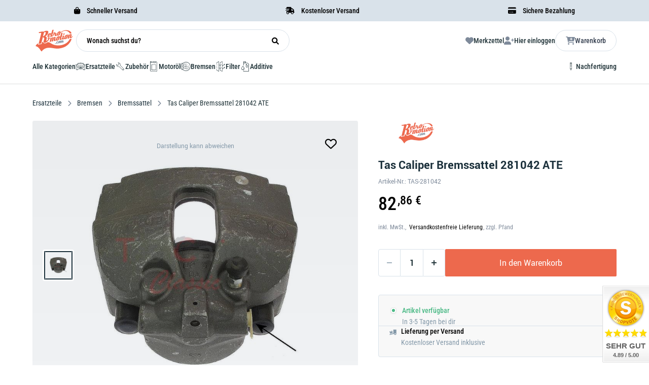

--- FILE ---
content_type: text/html
request_url: https://retromotion.com/p/tas-caliper-tas-281042
body_size: 66561
content:
<!DOCTYPE html>
<html data-vue-meta-server-rendered lang="de" data-vue-meta="%7B%22lang%22:%7B%221%22:%22de%22%7D%7D">

<head>
	<!-- index for default theme -->
	<title>Tas Caliper Bremssattel 281042 ATE ❤️ Retromotion</title>
	<meta data-vue-meta="1" charset="utf-8"><meta data-vue-meta="1" name="viewport" content="width=device-width,initial-scale=1"><meta data-vue-meta="1" name="keywords" content="Retromotion, Shop, Oldtimer, Ersatzteile"><meta data-vue-meta="1" data-vmid="robots" name="robots" content="index, follow"><meta data-vue-meta="1" name="robots" content="max-snippet:-1, max-image-preview:large, max-video-preview:-1"><meta data-vue-meta="1" name="mobile-web-app-capable" content="yes"><meta data-vue-meta="1" name="theme-color" content="#ED694D"><meta data-vue-meta="1" name="apple-mobile-web-app-status-bar-style" content="#ffffff"><meta data-vue-meta="1" property="og:image" content="https://retromotion.com/assets/logos/retromotion/retromotion-logo.svg"><meta data-vue-meta="1" name="twitter:card" content="summary_large_image"><meta data-vue-meta="1" property="twitter:domain" content="retromotion.com"><meta data-vue-meta="1" name="twitter:image" content="https://retromotion.com/assets/logos/retromotion/retromotion-logo.svg"><meta data-vue-meta="1" property="fb:app_id" content="870029279741785"><meta data-vue-meta="1" data-vmid="og:url" property="og:url" content="https://retromotion.com/p/tas-caliper-tas-281042"><meta data-vue-meta="1" data-vmid="twitter:url" property="twitter:url" content="https://retromotion.com/p/tas-caliper-tas-281042"><meta data-vue-meta="1" data-vmid="og:title" property="og:title" content="Tas Caliper Bremssattel 281042 ATE"><meta data-vue-meta="1" data-vmid="twitter:title" name="twitter:title" content="Tas Caliper Bremssattel 281042 ATE"><meta data-vue-meta="1" property="og:description" data-vmid="og:description" content="Tas Caliper Bremssattel 281042 ATE günstig kaufen 👆 ✓ OE-Qualität ✓ schneller Versand ► TAS281042 jetzt bestellen"><meta data-vue-meta="1" data-vmid="twitter:description" name="twitter:description" content="Tas Caliper Bremssattel 281042 ATE günstig kaufen 👆 ✓ OE-Qualität ✓ schneller Versand ► TAS281042 jetzt bestellen"><meta data-vue-meta="1" data-vmid="description" name="description" content="Tas Caliper Bremssattel 281042 ATE günstig kaufen 👆 ✓ OE-Qualität ✓ schneller Versand ► TAS281042 jetzt bestellen"><meta data-vue-meta="1" data-vmid="og:type" name="og:type" content="product">
	<meta name="generator" content="Vue Storefront">
	<meta name="viewport" content="width=device-width,initial-scale=1">
	<link data-vue-meta="1" rel="icon" type="image/png" href="/assets/retromotionicon.png" sizes="32x32"><link data-vue-meta="1" rel="icon" type="image/png" href="/assets/retromotionicon.png" sizes="16x16"><link data-vue-meta="1" rel="apple-touch-icon" href="/assets/retromotionicon_180.png"><link data-vue-meta="1" rel="manifest" href="/assets/manifest.json"><link data-vue-meta="1" rel="stylesheet" as="font" href="/assets/fontawesome/css/all.css"><link data-vue-meta="1" rel="canonical" href="https://retromotion.com/p/tas-caliper-tas-281042">
	<script data-vue-meta="1" src="https://unpkg.com/pwacompat@2.0.17/pwacompat.min.js" async crossorigin="anonymous"></script><script data-vue-meta="1" src="https://static.cdn.prismic.io/prismic.js?repo=retrotest&amp;new=true" defer="defer"></script><script data-vue-meta="1" type="text/javascript">function CookiebotCallback_OnDecline(){Cookiebot.changed&&document.location.reload()}</script><script data-vue-meta="1" type="application/ld+json">{"@context":"https://schema.org/","@type":"Product","url":"https://retromotion.com/p/tas-caliper-tas-281042","name":"Tas Caliper Bremssattel 281042 ATE","image":["https://retromotion.com/img/600/744/resize/0000-TAS-281042.jpg"],"sku":"0000-TAS-281042","mpn":"TAS-281042","brand":{"@type":"Brand","name":"Tas Caliper"},"offers":{"@type":"Offer","url":"https://retromotion.com/p/tas-caliper-tas-281042","priceCurrency":"EUR","price":"82.86","itemCondition":"https://schema.org/NewCondition","availability":"https://schema.org/InStock","seller":{"@type":"Organization","name":"Retromotion"},"eligibleQuantity":{"@type":"QuantitativeValue","value":1,"unitCode":"C62"},"shippingDetails":[{"@type":"OfferShippingDetails","shippingRate":{"@type":"MonetaryAmount","value":"0","currency":"EUR"},"shippingDestination":{"@type":"DefinedRegion","addressCountry":"DE"},"deliveryTime":{"@type":"ShippingDeliveryTime","handlingTime":{"@type":"QuantitativeValue","minValue":0,"maxValue":1,"unitCode":"DAY"},"transitTime":{"@type":"QuantitativeValue","minValue":1,"maxValue":2,"unitCode":"DAY"}}}],"hasMerchantReturnPolicy":{"@type":"MerchantReturnPolicy","applicableCountry":["DE"],"returnPolicyCountry":"DE","returnPolicyCategory":"https://schema.org/MerchantReturnFiniteReturnWindow","merchantReturnDays":30,"returnMethod":"https://schema.org/ReturnByMail","returnFees":"https://schema.org/FreeReturn","refundType":"https://schema.org/FullRefund"}}}</script><script data-vue-meta="1" type="application/ld+json">{"@context":"http://schema.org","@type":"BreadcrumbList","itemListElement":[{"@type":"ListItem","name":"Home","position":1,"item":{"@type":"Thing","@id":"https://retromotion.com/ "}},{"@type":"ListItem","name":"Ersatzteile","position":2,"item":{"@type":"Thing","@id":"https://retromotion.com/ersatzteile "}},{"@type":"ListItem","name":"Bremsen","position":3,"item":{"@type":"Thing","@id":"https://retromotion.com/ersatzteile/bremsen "}},{"@type":"ListItem","name":"Bremssattel","position":4,"item":{"@type":"Thing","@id":"https://retromotion.com/ersatzteile/bremsen/bremssattel "}},{"@type":"ListItem","name":"Tas Caliper Bremssattel 281042 ATE","position":5,"item":{"@type":"Thing","@id":"https://retromotion.com/p/tas-caliper-tas-281042 "}}]}</script>
	<link rel="preload" href="/dist/manifest.262337635dcb88022db1.js" as="script"><link rel="preload" href="/dist/vendor.262337635dcb88022db1.js" as="script"><link rel="preload" href="/dist/app.262337635dcb88022db1.js" as="script"><link rel="preload" href="/dist/vsf-layout-default.262337635dcb88022db1.js" as="script"><link rel="preload" href="/dist/vsf-layout-default.262337635dcb88022db1.js.map"><link rel="preload" href="/dist/vsf-layout-default~vsf-layout-minimal.262337635dcb88022db1.js" as="script"><link rel="preload" href="/dist/vsf-layout-default~vsf-layout-minimal.262337635dcb88022db1.js.map"><link rel="preload" href="/dist/31b4cfdd314fe4646dc66fc74cc195cd.woff" as="font" type="font/woff" crossorigin><link rel="preload" href="/dist/60db52cb5d811c8c32837a3335a4ad7a.woff" as="font" type="font/woff" crossorigin><link rel="preload" href="/dist/68680c984f72eef7b2e2cf269382f2a6.ttf" as="font" type="font/ttf" crossorigin><link rel="preload" href="/dist/f1123f4b3d926ac4f72cc8091a4b5d19.ttf" as="font" type="font/ttf" crossorigin><link rel="preload" href="/dist/71b4c6d87c5477f0c7843ec6d324e298.ttf" as="font" type="font/ttf" crossorigin><link rel="preload" href="/dist/564663c4ddd28fa493f73f2d61a420b1.woff" as="font" type="font/woff" crossorigin><link rel="preload" href="/dist/c50f8a52f5d68f47010f058dfeefa4d1.woff" as="font" type="font/woff" crossorigin><link rel="preload" href="/dist/91a4b7550bea09847dec3314935df7fa.ttf" as="font" type="font/ttf" crossorigin><link rel="preload" href="/dist/vsf-product.262337635dcb88022db1.js" as="script"><link rel="preload" href="/dist/vsf-product.262337635dcb88022db1.js.map"><link rel="preload" href="/dist/360-information-image.png?5633dc917ca265408b7a76b4acef50c1" as="image"><link rel="preload" href="/dist/vsf-aboutus~vsf-blogdetail~vsf-category~vsf-category-stage~vsf-category-vehicle-stage~vsf-checkout~v~465805b7.262337635dcb88022db1.js" as="script"><link rel="preload" href="/dist/vsf-aboutus~vsf-blogdetail~vsf-category~vsf-category-stage~vsf-category-vehicle-stage~vsf-checkout~v~465805b7.262337635dcb88022db1.js.map"><link rel="prefetch" href="/dist/10.262337635dcb88022db1.js"><link rel="prefetch" href="/dist/65.262337635dcb88022db1.js"><link rel="prefetch" href="/dist/66.262337635dcb88022db1.js"><link rel="prefetch" href="/dist/67.262337635dcb88022db1.js"><link rel="prefetch" href="/dist/68.262337635dcb88022db1.js"><link rel="prefetch" href="/dist/69.262337635dcb88022db1.js"><link rel="prefetch" href="/dist/70.262337635dcb88022db1.js"><link rel="prefetch" href="/dist/71.262337635dcb88022db1.js"><link rel="prefetch" href="/dist/72.262337635dcb88022db1.js"><link rel="prefetch" href="/dist/73.262337635dcb88022db1.js"><link rel="prefetch" href="/dist/74.262337635dcb88022db1.js"><link rel="prefetch" href="/dist/75.262337635dcb88022db1.js"><link rel="prefetch" href="/dist/dayjs-locales-de.262337635dcb88022db1.js"><link rel="prefetch" href="/dist/dayjs-locales-en.262337635dcb88022db1.js"><link rel="prefetch" href="/dist/vendors~bodybuilder.262337635dcb88022db1.js"><link rel="prefetch" href="/dist/vendors~vsf-aboutus~vsf-blogdetail~vsf-blogoverview~vsf-category~vsf-category-stage~vsf-category-veh~ae2c4893.262337635dcb88022db1.js"><link rel="prefetch" href="/dist/vendors~vsf-blogdetail~vsf-blogoverview.262337635dcb88022db1.js"><link rel="prefetch" href="/dist/vendors~vsf-category-vehicle-stage.262337635dcb88022db1.js"><link rel="prefetch" href="/dist/vendors~vsf-category~vsf-category-stage~vsf-home~vsf-oem~vsf-vehicle-stage.262337635dcb88022db1.js"><link rel="prefetch" href="/dist/vendors~vsf-graphql.262337635dcb88022db1.js"><link rel="prefetch" href="/dist/vendors~vsf-my-account~vsf-service-form.262337635dcb88022db1.js"><link rel="prefetch" href="/dist/vendors~vsf-product.262337635dcb88022db1.js"><link rel="prefetch" href="/dist/vendors~vsf-service-form.262337635dcb88022db1.js"><link rel="prefetch" href="/dist/vsf-SelectVehicle.262337635dcb88022db1.js"><link rel="prefetch" href="/dist/vsf-aboutus.262337635dcb88022db1.js"><link rel="prefetch" href="/dist/vsf-aboutus~vsf-blogdetail~vsf-category~vsf-category-stage~vsf-category-vehicle-stage~vsf-dynamic-ag~a6531509.262337635dcb88022db1.js"><link rel="prefetch" href="/dist/vsf-aboutus~vsf-dynamic-agb~vsf-dynamic-testing-stage~vsf-salespage~vsf-special.262337635dcb88022db1.js"><link rel="prefetch" href="/dist/vsf-blogdetail.262337635dcb88022db1.js"><link rel="prefetch" href="/dist/vsf-blogoverview.262337635dcb88022db1.js"><link rel="prefetch" href="/dist/vsf-category-stage.262337635dcb88022db1.js"><link rel="prefetch" href="/dist/vsf-category-vehicle-stage.262337635dcb88022db1.js"><link rel="prefetch" href="/dist/vsf-checkout~vsf-layout-default~vsf-layout-minimal.262337635dcb88022db1.js"><link rel="prefetch" href="/dist/vsf-checkout~vsf-my-account.262337635dcb88022db1.js"><link rel="prefetch" href="/dist/vsf-crefo-pay.262337635dcb88022db1.js"><link rel="prefetch" href="/dist/vsf-data-protection.262337635dcb88022db1.js"><link rel="prefetch" href="/dist/vsf-dynamic-agb.262337635dcb88022db1.js"><link rel="prefetch" href="/dist/vsf-dynamic-testing-stage.262337635dcb88022db1.js"><link rel="prefetch" href="/dist/vsf-head-img-banners-de_main-image-json.262337635dcb88022db1.js"><link rel="prefetch" href="/dist/vsf-head-img-banners-de_promoted_offers-json.262337635dcb88022db1.js"><link rel="prefetch" href="/dist/vsf-head-img-banners-it_main-image-json.262337635dcb88022db1.js"><link rel="prefetch" href="/dist/vsf-head-img-banners-it_promoted_offers-json.262337635dcb88022db1.js"><link rel="prefetch" href="/dist/vsf-head-img-main-image-json.262337635dcb88022db1.js"><link rel="prefetch" href="/dist/vsf-head-img-promoted_offers-json.262337635dcb88022db1.js"><link rel="prefetch" href="/dist/vsf-head-img-slider-json.262337635dcb88022db1.js"><link rel="prefetch" href="/dist/vsf-microcart.262337635dcb88022db1.js"><link rel="prefetch" href="/dist/vsf-oem.262337635dcb88022db1.js"><link rel="prefetch" href="/dist/vsf-preview.262337635dcb88022db1.js"><link rel="prefetch" href="/dist/vsf-salespage.262337635dcb88022db1.js"><link rel="prefetch" href="/dist/vsf-search-adapter-api-search-query-searchAdapter.262337635dcb88022db1.js"><link rel="prefetch" href="/dist/vsf-search-adapter-api-searchAdapter.262337635dcb88022db1.js"><link rel="prefetch" href="/dist/vsf-search-adapter-graphql-searchAdapter.262337635dcb88022db1.js"><link rel="prefetch" href="/dist/vsf-service-form.262337635dcb88022db1.js"><link rel="prefetch" href="/dist/vsf-sidebar-menu.262337635dcb88022db1.js"><link rel="prefetch" href="/dist/vsf-special.262337635dcb88022db1.js"><link rel="prefetch" href="/dist/vsf-test-page.262337635dcb88022db1.js"><link rel="prefetch" href="/dist/vsf-vehicle-stage.262337635dcb88022db1.js"><link rel="prefetch" href="/dist/vsf-videopopup-modal.262337635dcb88022db1.js"><link rel="prefetch" href="/dist/vsf-wishlist.262337635dcb88022db1.js">
	<style data-vue-ssr-id="bec42e1a:0 d0a825dc:0 f87ee9ca:0 105759d4:0 382e5c5b:0 25588c34:0 57ce37a8:0 a60bf242:0 589901ac:0 655fb208:0 3e2d07c8:0 36817f6f:0 59af3ed8:0 7aa43a55:0 67462569:0 6cc62c14:0 68f524e2:0 12bc1d1e:0 206e6d73:0 70b8fbce:0 f02c6eda:0 3650edd0:0 40727aae:0 155e55b4:0 cf8cf9fa:0 29791d02:0 ef0c3876:0 5c1d7030:0 06ce822e:0 4042994c:0 de6e7d48:0 9fbbaaa6:0 4a38a4ac:0 38e4acfd:0 20582b8c:0 30ae0e01:0 621f012e:0 697cf720:0 4319d126:0 d19840f4:0 a42379ca:0 74ba9344:0 6b25d59e:0 2b114e68:0 178c2d26:0 04287c8e:0">.container{-webkit-box-sizing:border-box;box-sizing:border-box;margin-left:auto;margin-right:auto;padding-right:14px;padding-left:14px}.container-fluid{padding-right:16px;padding-left:16px}@media only screen and (min-width:576px){.container{width:560px;max-width:100%}}@media only screen and (min-width:768px){.container{width:752px;max-width:100%}}@media only screen and (min-width:992px){.container{width:976px;max-width:100%}}@media only screen and (min-width:1200px){.container{width:1184px;max-width:100%}}.full-container-wrapper{width:100%;padding:0 64px!important;-webkit-transition:all .3s ease;-o-transition:all .3s ease;transition:all .3s ease}@media (max-width:940px){.full-container-wrapper{padding:0 20px!important}}.full-container{-webkit-box-sizing:border-box;box-sizing:border-box;width:100%;max-width:1800px;margin-left:auto;margin-right:auto}.row{-webkit-box-sizing:border-box;box-sizing:border-box;display:-ms-flexbox;display:flex;-ms-flex:0 1 auto;flex:0 1 auto;-ms-flex-direction:row;flex-direction:row;-ms-flex-wrap:wrap;flex-wrap:wrap;margin-right:-14px;margin-left:-14px}.row.reverse{-ms-flex-direction:row-reverse;flex-direction:row-reverse}.col.reverse{-ms-flex-direction:column-reverse;flex-direction:column-reverse}[class^=col-]{-webkit-box-sizing:border-box;box-sizing:border-box;-ms-flex:0 0 auto;flex:0 0 auto;-ms-flex-preferred-size:100%;flex-basis:100%;padding-right:14px;padding-left:14px;max-width:100%}[class*=" col-xs"],[class^=col-xs]{-webkit-box-sizing:border-box;box-sizing:border-box;-ms-flex:0 0 auto;flex:0 0 auto;padding-right:14px;padding-left:14px}.col-xs{-ms-flex-positive:1;flex-grow:1;-ms-flex-preferred-size:0;flex-basis:0;max-width:100%}.col-xs-1{-ms-flex-preferred-size:8.33333333%;flex-basis:8.33333333%;max-width:8.33333333%}.col-xs-2{-ms-flex-preferred-size:16.66666667%;flex-basis:16.66666667%;max-width:16.66666667%}.col-xs-3{-ms-flex-preferred-size:25%;flex-basis:25%;max-width:25%}.col-xs-4{-ms-flex-preferred-size:33.33333333%;flex-basis:33.33333333%;max-width:33.33333333%}.col-xs-5{-ms-flex-preferred-size:41.66666667%;flex-basis:41.66666667%;max-width:41.66666667%}.col-xs-6{-ms-flex-preferred-size:50%;flex-basis:50%;max-width:50%}.col-xs-7{-ms-flex-preferred-size:58.33333333%;flex-basis:58.33333333%;max-width:58.33333333%}.col-xs-8{-ms-flex-preferred-size:66.66666667%;flex-basis:66.66666667%;max-width:66.66666667%}.col-xs-9{-ms-flex-preferred-size:75%;flex-basis:75%;max-width:75%}.col-xs-10{-ms-flex-preferred-size:83.33333333%;flex-basis:83.33333333%;max-width:83.33333333%}.col-xs-11{-ms-flex-preferred-size:91.66666667%;flex-basis:91.66666667%;max-width:91.66666667%}.col-xs-12{-ms-flex-preferred-size:100%;flex-basis:100%;max-width:100%}.col-xs-offset-0{margin-left:0}.col-xs-offset-1{margin-left:8.33333333%}.col-xs-offset-2{margin-left:16.66666667%}.col-xs-offset-3{margin-left:25%}.col-xs-offset-4{margin-left:33.33333333%}.col-xs-offset-5{margin-left:41.66666667%}.col-xs-offset-6{margin-left:50%}.col-xs-offset-7{margin-left:58.33333333%}.col-xs-offset-8{margin-left:66.66666667%}.col-xs-offset-9{margin-left:75%}.col-xs-offset-10{margin-left:83.33333333%}.col-xs-offset-11{margin-left:91.66666667%}.start-xs{-ms-flex-pack:start;justify-content:flex-start;text-align:start}.center-xs{-ms-flex-pack:center;justify-content:center;text-align:center}.end-xs{-ms-flex-pack:end;justify-content:flex-end;text-align:end}.top-xs{-ms-flex-align:start;align-items:flex-start}.middle-xs{-ms-flex-align:center;align-items:center}.bottom-xs{-ms-flex-align:end;align-items:flex-end}.around-xs{-ms-flex-pack:distribute;justify-content:space-around}.between-xs{-ms-flex-pack:justify;justify-content:space-between}.first-xs{-ms-flex-order:-1;order:-1}.last-xs{-ms-flex-order:1;order:1}.initial-order-xs{-ms-flex-order:initial;order:initial}@media only screen and (min-width:576px){.col-sm{-ms-flex-positive:1;flex-grow:1;-ms-flex-preferred-size:0;flex-basis:0;max-width:100%}.col-sm-1{-ms-flex-preferred-size:8.33333333%;flex-basis:8.33333333%;max-width:8.33333333%}.col-sm-2{-ms-flex-preferred-size:16.66666667%;flex-basis:16.66666667%;max-width:16.66666667%}.col-sm-3{-ms-flex-preferred-size:25%;flex-basis:25%;max-width:25%}.col-sm-4{-ms-flex-preferred-size:33.33333333%;flex-basis:33.33333333%;max-width:33.33333333%}.col-sm-5{-ms-flex-preferred-size:41.66666667%;flex-basis:41.66666667%;max-width:41.66666667%}.col-sm-6{-ms-flex-preferred-size:50%;flex-basis:50%;max-width:50%}.col-sm-7{-ms-flex-preferred-size:58.33333333%;flex-basis:58.33333333%;max-width:58.33333333%}.col-sm-8{-ms-flex-preferred-size:66.66666667%;flex-basis:66.66666667%;max-width:66.66666667%}.col-sm-9{-ms-flex-preferred-size:75%;flex-basis:75%;max-width:75%}.col-sm-10{-ms-flex-preferred-size:83.33333333%;flex-basis:83.33333333%;max-width:83.33333333%}.col-sm-11{-ms-flex-preferred-size:91.66666667%;flex-basis:91.66666667%;max-width:91.66666667%}.col-sm-12{-ms-flex-preferred-size:100%;flex-basis:100%;max-width:100%}.col-sm-offset-0{margin-left:0}.col-sm-offset-1{margin-left:8.33333333%}.col-sm-offset-2{margin-left:16.66666667%}.col-sm-offset-3{margin-left:25%}.col-sm-offset-4{margin-left:33.33333333%}.col-sm-offset-5{margin-left:41.66666667%}.col-sm-offset-6{margin-left:50%}.col-sm-offset-7{margin-left:58.33333333%}.col-sm-offset-8{margin-left:66.66666667%}.col-sm-offset-9{margin-left:75%}.col-sm-offset-10{margin-left:83.33333333%}.col-sm-offset-11{margin-left:91.66666667%}.start-sm{-ms-flex-pack:start;justify-content:flex-start;text-align:start}.center-sm{-ms-flex-pack:center;justify-content:center;text-align:center}.end-sm{-ms-flex-pack:end;justify-content:flex-end;text-align:end}.top-sm{-ms-flex-align:start;align-items:flex-start}.middle-sm{-ms-flex-align:center;align-items:center}.bottom-sm{-ms-flex-align:end;align-items:flex-end}.around-sm{-ms-flex-pack:distribute;justify-content:space-around}.between-sm{-ms-flex-pack:justify;justify-content:space-between}.first-sm{-ms-flex-order:-1;order:-1}.last-sm{-ms-flex-order:1;order:1}.initial-order-sm{-ms-flex-order:initial;order:initial}}@media only screen and (min-width:768px){.col-md,.col-md-1,.col-md-10,.col-md-11,.col-md-12,.col-md-2,.col-md-3,.col-md-4,.col-md-5,.col-md-6,.col-md-7,.col-md-8,.col-md-9,.col-md-offset-0,.col-md-offset-1,.col-md-offset-10,.col-md-offset-11,.col-md-offset-12,.col-md-offset-2,.col-md-offset-3,.col-md-offset-4,.col-md-offset-5,.col-md-offset-6,.col-md-offset-7,.col-md-offset-8,.col-md-offset-9{-webkit-box-sizing:border-box;box-sizing:border-box;-ms-flex:0 0 auto;flex:0 0 auto;padding-right:14px;padding-left:14px}.col-md{-ms-flex-positive:1;flex-grow:1;-ms-flex-preferred-size:0;flex-basis:0;max-width:100%}.col-md-1{-ms-flex-preferred-size:8.33333333%;flex-basis:8.33333333%;max-width:8.33333333%}.col-md-2{-ms-flex-preferred-size:16.66666667%;flex-basis:16.66666667%;max-width:16.66666667%}.col-md-3{-ms-flex-preferred-size:25%;flex-basis:25%;max-width:25%}.col-md-4{-ms-flex-preferred-size:33.33333333%;flex-basis:33.33333333%;max-width:33.33333333%}.col-md-5{-ms-flex-preferred-size:41.66666667%;flex-basis:41.66666667%;max-width:41.66666667%}.col-md-6{-ms-flex-preferred-size:50%;flex-basis:50%;max-width:50%}.col-md-7{-ms-flex-preferred-size:58.33333333%;flex-basis:58.33333333%;max-width:58.33333333%}.col-md-8{-ms-flex-preferred-size:66.66666667%;flex-basis:66.66666667%;max-width:66.66666667%}.col-md-9{-ms-flex-preferred-size:75%;flex-basis:75%;max-width:75%}.col-md-10{-ms-flex-preferred-size:83.33333333%;flex-basis:83.33333333%;max-width:83.33333333%}.col-md-11{-ms-flex-preferred-size:91.66666667%;flex-basis:91.66666667%;max-width:91.66666667%}.col-md-12{-ms-flex-preferred-size:100%;flex-basis:100%;max-width:100%}.col-md-offset-0{margin-left:0}.col-md-offset-1{margin-left:8.33333333%}.col-md-offset-2{margin-left:16.66666667%}.col-md-offset-3{margin-left:25%}.col-md-offset-4{margin-left:33.33333333%}.col-md-offset-5{margin-left:41.66666667%}.col-md-offset-6{margin-left:50%}.col-md-offset-7{margin-left:58.33333333%}.col-md-offset-8{margin-left:66.66666667%}.col-md-offset-9{margin-left:75%}.col-md-offset-10{margin-left:83.33333333%}.col-md-offset-11{margin-left:91.66666667%}.start-md{-ms-flex-pack:start;justify-content:flex-start;text-align:start}.center-md{-ms-flex-pack:center;justify-content:center;text-align:center}.end-md{-ms-flex-pack:end;justify-content:flex-end;text-align:end}.top-md{-ms-flex-align:start;align-items:flex-start}.middle-md{-ms-flex-align:center;align-items:center}.bottom-md{-ms-flex-align:end;align-items:flex-end}.around-md{-ms-flex-pack:distribute;justify-content:space-around}.between-md{-ms-flex-pack:justify;justify-content:space-between}.first-md{-ms-flex-order:-1;order:-1}.last-md{-ms-flex-order:1;order:1}.initial-order-md{-ms-flex-order:initial;order:initial}}@media only screen and (min-width:992px){.col-lg,.col-lg-1,.col-lg-10,.col-lg-11,.col-lg-12,.col-lg-2,.col-lg-3,.col-lg-4,.col-lg-5,.col-lg-6,.col-lg-7,.col-lg-8,.col-lg-9,.col-lg-offset-0,.col-lg-offset-1,.col-lg-offset-10,.col-lg-offset-11,.col-lg-offset-12,.col-lg-offset-2,.col-lg-offset-3,.col-lg-offset-4,.col-lg-offset-5,.col-lg-offset-6,.col-lg-offset-7,.col-lg-offset-8,.col-lg-offset-9{-webkit-box-sizing:border-box;box-sizing:border-box;-ms-flex:0 0 auto;flex:0 0 auto;padding-right:14px;padding-left:14px}.col-lg{-ms-flex-positive:1;flex-grow:1;-ms-flex-preferred-size:0;flex-basis:0;max-width:100%}.col-lg-1{-ms-flex-preferred-size:8.33333333%;flex-basis:8.33333333%;max-width:8.33333333%}.col-lg-2{-ms-flex-preferred-size:16.66666667%;flex-basis:16.66666667%;max-width:16.66666667%}.col-lg-3{-ms-flex-preferred-size:25%;flex-basis:25%;max-width:25%}.col-lg-4{-ms-flex-preferred-size:33.33333333%;flex-basis:33.33333333%;max-width:33.33333333%}.col-lg-5{-ms-flex-preferred-size:41.66666667%;flex-basis:41.66666667%;max-width:41.66666667%}.col-lg-6{-ms-flex-preferred-size:50%;flex-basis:50%;max-width:50%}.col-lg-7{-ms-flex-preferred-size:58.33333333%;flex-basis:58.33333333%;max-width:58.33333333%}.col-lg-8{-ms-flex-preferred-size:66.66666667%;flex-basis:66.66666667%;max-width:66.66666667%}.col-lg-9{-ms-flex-preferred-size:75%;flex-basis:75%;max-width:75%}.col-lg-10{-ms-flex-preferred-size:83.33333333%;flex-basis:83.33333333%;max-width:83.33333333%}.col-lg-11{-ms-flex-preferred-size:91.66666667%;flex-basis:91.66666667%;max-width:91.66666667%}.col-lg-12{-ms-flex-preferred-size:100%;flex-basis:100%;max-width:100%}.col-lg-offset-0{margin-left:0}.col-lg-offset-1{margin-left:8.33333333%}.col-lg-offset-2{margin-left:16.66666667%}.col-lg-offset-3{margin-left:25%}.col-lg-offset-4{margin-left:33.33333333%}.col-lg-offset-5{margin-left:41.66666667%}.col-lg-offset-6{margin-left:50%}.col-lg-offset-7{margin-left:58.33333333%}.col-lg-offset-8{margin-left:66.66666667%}.col-lg-offset-9{margin-left:75%}.col-lg-offset-10{margin-left:83.33333333%}.col-lg-offset-11{margin-left:91.66666667%}.start-lg{-ms-flex-pack:start;justify-content:flex-start;text-align:start}.center-lg{-ms-flex-pack:center;justify-content:center;text-align:center}.end-lg{-ms-flex-pack:end;justify-content:flex-end;text-align:end}.top-lg{-ms-flex-align:start;align-items:flex-start}.middle-lg{-ms-flex-align:center;align-items:center}.bottom-lg{-ms-flex-align:end;align-items:flex-end}.around-lg{-ms-flex-pack:distribute;justify-content:space-around}.between-lg{-ms-flex-pack:justify;justify-content:space-between}.first-lg{-ms-flex-order:-1;order:-1}.last-lg{-ms-flex-order:1;order:1}.initial-order-lg{-ms-flex-order:initial;order:initial}}@media only screen and (min-width:1200px){.col-xl,.col-xl-1,.col-xl-10,.col-xl-11,.col-xl-12,.col-xl-2,.col-xl-3,.col-xl-4,.col-xl-5,.col-xl-6,.col-xl-7,.col-xl-8,.col-xl-9,.col-xl-offset-0,.col-xl-offset-1,.col-xl-offset-10,.col-xl-offset-11,.col-xl-offset-12,.col-xl-offset-2,.col-xl-offset-3,.col-xl-offset-4,.col-xl-offset-5,.col-xl-offset-6,.col-xl-offset-7,.col-xl-offset-8,.col-xl-offset-9{-webkit-box-sizing:border-box;box-sizing:border-box;-ms-flex:0 0 auto;flex:0 0 auto;padding-right:14px;padding-left:14px}.col-xl{-ms-flex-positive:1;flex-grow:1;-ms-flex-preferred-size:0;flex-basis:0;max-width:100%}.col-xl-1{-ms-flex-preferred-size:8.33333333%;flex-basis:8.33333333%;max-width:8.33333333%}.col-xl-2{-ms-flex-preferred-size:16.66666667%;flex-basis:16.66666667%;max-width:16.66666667%}.col-xl-3{-ms-flex-preferred-size:25%;flex-basis:25%;max-width:25%}.col-xl-4{-ms-flex-preferred-size:33.33333333%;flex-basis:33.33333333%;max-width:33.33333333%}.col-xl-5{-ms-flex-preferred-size:41.66666667%;flex-basis:41.66666667%;max-width:41.66666667%}.col-xl-6{-ms-flex-preferred-size:50%;flex-basis:50%;max-width:50%}.col-xl-7{-ms-flex-preferred-size:58.33333333%;flex-basis:58.33333333%;max-width:58.33333333%}.col-xl-8{-ms-flex-preferred-size:66.66666667%;flex-basis:66.66666667%;max-width:66.66666667%}.col-xl-9{-ms-flex-preferred-size:75%;flex-basis:75%;max-width:75%}.col-xl-10{-ms-flex-preferred-size:83.33333333%;flex-basis:83.33333333%;max-width:83.33333333%}.col-xl-11{-ms-flex-preferred-size:91.66666667%;flex-basis:91.66666667%;max-width:91.66666667%}.col-xl-12{-ms-flex-preferred-size:100%;flex-basis:100%;max-width:100%}.col-xl-offset-0{margin-left:0}.col-xl-offset-1{margin-left:8.33333333%}.col-xl-offset-2{margin-left:16.66666667%}.col-xl-offset-3{margin-left:25%}.col-xl-offset-4{margin-left:33.33333333%}.col-xl-offset-5{margin-left:41.66666667%}.col-xl-offset-6{margin-left:50%}.col-xl-offset-7{margin-left:58.33333333%}.col-xl-offset-8{margin-left:66.66666667%}.col-xl-offset-9{margin-left:75%}.col-xl-offset-10{margin-left:83.33333333%}.col-xl-offset-11{margin-left:91.66666667%}.start-xl{-ms-flex-pack:start;justify-content:flex-start;text-align:start}.center-xl{-ms-flex-pack:center;justify-content:center;text-align:center}.end-xl{-ms-flex-pack:end;justify-content:flex-end;text-align:end}.top-xl{-ms-flex-align:start;align-items:flex-start}.middle-xl{-ms-flex-align:center;align-items:center}.bottom-xl{-ms-flex-align:end;align-items:flex-end}.around-xl{-ms-flex-pack:distribute;justify-content:space-around}.between-xl{-ms-flex-pack:justify;justify-content:space-between}.first-xl{-ms-flex-order:-1;order:-1}.last-xl{-ms-flex-order:1;order:1}.initial-order-xl{-ms-flex-order:initial;order:initial}}@media only screen and (max-width:575px){.hidden-xs{display:none}}@media (max-width:575px){.hidden-xs-down{display:none}}@media (min-width:576px){.hidden-xs-up{display:none}}@media only screen and (min-width:576px) and (max-width:767px){.hidden-sm{display:none}}@media (max-width:767px){.hidden-sm-down{display:none}}@media (min-width:768px){.hidden-sm-up{display:none}}@media only screen and (min-width:768px) and (max-width:991px){.hidden-md{display:none}}@media (max-width:991px){.hidden-md-down{display:none}}@media (min-width:992px){.hidden-md-up{display:none}}@media only screen and (min-width:992px) and (max-width:1199px){.hidden-lg{display:none}}@media only screen and (min-width:1200px){.hidden-xl{display:none}}.divider{padding-top:20px!important;margin-top:20px!important;border-top:2px solid #e0e0e0!important}.slice{margin-bottom:20px}.title{color:#1c313c;width:100%;display:block;letter-spacing:normal;font-weight:700;font-stretch:normal;font-style:normal;font-size:30px;line-height:.96!important;text-align:left!important;margin:0 0 10.5px}.line-through{text-decoration:line-through}.align-center{text-align:center;display:block}.continue-link{text-decoration:none!important;color:color(accent-red)}.underline{text-decoration:underline}@font-face{font-family:"Roboto Slab";font-weight:700;font-display:swap;font-style:serif;src:url(/dist/31b4cfdd314fe4646dc66fc74cc195cd.woff) format("woff")}@font-face{font-family:"Roboto Slab";font-weight:400;font-style:serif;font-display:swap;src:url(/dist/60db52cb5d811c8c32837a3335a4ad7a.woff) format("woff")}@font-face{font-family:"Roboto Condensed";font-weight:300;font-style:serif;font-display:swap;src:url(/dist/68680c984f72eef7b2e2cf269382f2a6.ttf) format("truetype")}@font-face{font-family:"Roboto Condensed";font-weight:400;font-style:serif;font-display:swap;src:url(/dist/f1123f4b3d926ac4f72cc8091a4b5d19.ttf) format("truetype")}@font-face{font-family:"Roboto Condensed";font-weight:500;font-style:serif;font-display:swap;src:url(/dist/71b4c6d87c5477f0c7843ec6d324e298.ttf) format("truetype")}@font-face{font-family:Roboto;font-weight:700;font-style:sans-serif;font-display:swap;src:url(/dist/564663c4ddd28fa493f73f2d61a420b1.woff) format("woff")}@font-face{font-family:Roboto;font-weight:400;font-style:sans-serif;font-display:swap;src:url(/dist/c50f8a52f5d68f47010f058dfeefa4d1.woff) format("woff")}@font-face{font-family:CaveatBrush;font-weight:400;font-style:normal;src:url(/dist/91a4b7550bea09847dec3314935df7fa.ttf) format("truetype")}body,html{margin:0;padding:0;overflow-x:auto}a{color:#1c313c;position:relative;text-decoration:none;-webkit-tap-highlight-color:transparent;-webkit-tap-highlight-color:transparent}*{-webkit-box-sizing:border-box;box-sizing:border-box}html{scroll-behavior:smooth}body{font-size:16px;font-family:Roboto,"Helvetica Neue",Helvetica,Arial,sans-serif;font-weight:400;color:#1c313c;line-height:1.5;-webkit-box-sizing:border-box!important;box-sizing:border-box!important}.h1,.h2,.h3,.h4,.h5,h1,h2,h3,h4,h5{font-family:Roboto,"Helvetica Neue",Helvetica,Arial,sans-serif}.h1,.h2,.h3,.h4,.h5,h1,h2,h3,h4,h5{margin:unset}.h1,h1{font-size:34px;line-height:1.2}.h2,h2{font-size:28px}@media (max-width:767px){.h2,h2{font-size:24px}}.h3,h3{font-size:22px}.h4,h4{font-size:18px}.h5,h5{font-size:16px}.h6,h6{font-size:15px}.serif{font-family:"Roboto Slab",Georgia,"Times New Roman",Times,serif}.sans-serif{font-family:Roboto,"Helvetica Neue",Helvetica,Arial,sans-serif}.uppercase{text-transform:uppercase}.align-center{text-align:center}.align-right{text-align:right}.align-left{text-align:left}.align-justify{text-align:justify}.weight-400{font-weight:400}.weight-700{font-weight:700}.lh16{line-height:16px}.lh20{line-height:20px}.lh25{line-height:25px}.lh30{line-height:30px}.lh35{line-height:35px}.lh40{line-height:40px}.fs-medium-small{font-size:14px}.fs-medium{font-size:18px}.fs-large{font-size:24px}.fs-big{font-size:36px}.fs16{font-size:16px}p{margin:0 0 10.5px}@media (min-width:768px){.text-position-center{padding:0 25%;text-align:center;display:block}}@media (min-width:768px){.text-position-right{padding:0 0 0 50%;text-align:right;display:block}}@media (min-width:768px){.text-position-left{padding:0 50% 0 0;text-align:left;display:block}}.cl-transparent{color:transparent}.cl-black{color:#000}.cl-white{color:#fff}.cl-white-smoke{color:#f2f2f2}.cl-gainsboro{color:#e0e0e0}.cl-silver{color:#bdbdbd}.cl-gray{color:#828282}.cl-suva-gray{color:#8e8e8e}.cl-matterhorn{color:#4f4f4f}.cl-burnt-sienna{color:#eb5757}.cl-buccaneer{color:#755}.cl-forest-green{color:#308c14}.cl-puerto-rico{color:#4dba87}.cl-mine-shaft{color:#333}.cl-retro-ink{color:#1c313c}.cl-retro-blue{color:#22353a}.cl-retro-mariana{color:#14252e}.cl-retro-gray{color:#7e8a9a}.cl-retro-lightend-gray{color:#8499a9}.cl-retro-error{color:#da3838}.cl-retro-red-primary{color:#ec694d}.cl-retro-red-secondary{color:#d45f45}.cl-retro-btn-hover{color:#c0543e}.cl-retro-hell-rot{color:#e57373}.cl-retro-border-warning{color:#d15d5d}.cl-retro-border-success{color:#24a769}.cl-retro-transparent{color:transparent}.cl-retro-white{color:#fff}.cl-retro-white-smoke-248{color:#f8f8f8}.cl-retro-white-smoke-240{color:#f0f0f0}.cl-retro-white-smoke-242{color:#f2f2f2}.cl-retro-white-smoke-243{color:#f3f3f3}.cl-retro-white-smoke-245{color:#f5f5f5}.cl-retro-cornflower-blue{color:#5897fb}.cl-retro-gainsboro{color:#e0e0e0}.cl-retro-gamboge{color:#e99800}.cl-retro-pigment-green{color:#00ae4d}.cl-retro-blue-whale{color:#1c313c}.cl-retro-silver{color:#bdbdbd}.cl-retro-grey{color:#828282}.cl-retro-suva-grey{color:#8e8e8e}.cl-retro-matterhorn{color:#4f4f4f}.cl-retro-flamingo{color:#eb5757}.cl-retro-bilbao{color:#308c14}.cl-retro-trinidad{color:#d54a2c}.cl-retro-emerald{color:#4dba87}.cl-retro-oxford-blue{color:#22353a}.cl-retro-apricot{color:#f6cfb5}.cl-retro-black-pearl{color:#14252e}.cl-retro-light-slate-grey{color:#7e8a9a}.cl-retro-light-grey{color:#b9babb}.cl-retro-pastel-green{color:#83d66a}.cl-retro-free-speech-red{color:#d80d00}.cl-retro-surf-crest{color:#c4e9c0}.cl-retro-deep-fir{color:#1d4a26}.cl-retro-bali-hai{color:#8499a9}.cl-retro-persian-red{color:#d2472a}.cl-retro-cinnabar{color:#da3838}.cl-retro-burnt-sienna{color:#ed694d}.cl-retro-red{color:#ec694d}.cl-retro-dark-coral{color:#d45f45}.cl-retro-geraldine{color:#e57373}.cl-retro-indian-red{color:#d15d5d}.cl-retro-eucalyptus{color:#24a769}.cl-retro-whisper-230{color:#e6e6e6}.cl-retro-whisper-232{color:#e8e8e8}.cl-retro-whisper-238{color:#eee}.cl-retro-solitude{color:#e2e9ef}.cl-retro-mardi-gras{color:#1c131c}.cl-retro-oil{color:#252824}.cl-retro-fun-green{color:#135b37}.cl-retro-raw-umber{color:#604800}.cl-retro-tyrian-purple{color:#505}.cl-retro-turquoise{color:#2be2dc}.cl-retro-pattens-blue{color:#d9e2ea}.cl-retro-nepal{color:#a1b1bd}.cl-retro-nobel{color:#999}.cl-retro-night-rider{color:#333}.cl-retro-buccaneer{color:#755}.cl-retro-black{color:#000}.cl-retro-eclipse{color:#3c3c3c}.cl-catgeory-tag{color:#3c3c3d}.cl-retro-fern{color:#5bb05b}.cl-retro-very-light-grey{color:#ccc}.cl-retro-black-transp-02{color:rgba(0,0,0,.2)}.cl-retro-black-transp-01{color:rgba(0,0,0,.1)}.cl-retro-black-transp-04{color:rgba(0,0,0,.4)}.cl-retro-black-transp-03{color:rgba(0,0,0,.3)}.cl-retro-black-transp-05{color:rgba(0,0,0,.5)}.cl-retro-black-transp-006{color:rgba(0,0,0,.06)}.cl-retro-black-transp-008{color:rgba(0,0,0,.08)}.cl-retro-black-transp-004{color:rgba(0,0,0,.04)}.cl-retro-black-transp-026{color:rgba(0,0,0,.26)}.cl-retro-black-transp-054{color:rgba(0,0,0,.54)}.cl-retro-black-transp-016{color:rgba(0,0,0,.16)}.cl-retro-eclipse-transp-026{color:rgba(60,60,60,.26)}.cl-primary{color:#1c313c}.\:cl-primary:hover{color:#1c313c}.cl-secondary{color:#7e8a9a}.\:cl-secondary:hover{color:#1c313c}.cl-accent{color:#1c313c}.\:cl-accent:hover{color:#14252e}.cl-accent-red{color:#ec694d}.\:cl-accent-red:hover{color:#d45f45}.cl-tertiary{color:#bdbdbd}.cl-success{color:#4dba87}.cl-warning{color:#ed694d}.cl-error{color:#da3838}.cl-bg-primary{color:#fff}.\:cl-bg-primary:hover{color:#bdbdbd}.cl-bg-secondary{color:#f2f2f2}.\:cl-bg-secondary:hover{color:#e0e0e0}.cl-bg-tertiary{color:#8e8e8e}.cl-bg-ci-gray{color:#da3838}.\:cl-bg-ci-gray:hover{color:#8499a9}.cl-brdr-primary{color:#bdbdbd}.cl-brdr-secondary{color:#e0e0e0}.bg-cl-transparent{background-color:rgba(0,0,0,0)}.bg-cl-black{background-color:#000}.bg-cl-white{background-color:#fff}.bg-cl-white-smoke{background-color:#f2f2f2}.bg-cl-gainsboro{background-color:#e0e0e0}.bg-cl-silver{background-color:#bdbdbd}.bg-cl-gray{background-color:#828282}.bg-cl-suva-gray{background-color:#8e8e8e}.bg-cl-matterhorn{background-color:#4f4f4f}.bg-cl-burnt-sienna{background-color:#eb5757}.bg-cl-buccaneer{background-color:#755}.bg-cl-forest-green{background-color:#308c14}.bg-cl-puerto-rico{background-color:#4dba87}.bg-cl-mine-shaft{background-color:#333}.bg-cl-retro-ink{background-color:#1c313c}.bg-cl-retro-blue{background-color:#22353a}.bg-cl-retro-mariana{background-color:#14252e}.bg-cl-retro-gray{background-color:#7e8a9a}.bg-cl-retro-lightend-gray{background-color:#8499a9}.bg-cl-retro-error{background-color:#da3838}.bg-cl-retro-red-primary{background-color:#ec694d}.bg-cl-retro-red-secondary{background-color:#d45f45}.bg-cl-retro-btn-hover{background-color:#c0543e}.bg-cl-retro-hell-rot{background-color:#e57373}.bg-cl-retro-border-warning{background-color:#d15d5d}.bg-cl-retro-border-success{background-color:#24a769}.bg-cl-retro-transparent{background-color:rgba(0,0,0,0)}.bg-cl-retro-white{background-color:#fff}.bg-cl-retro-white-smoke-248{background-color:#f8f8f8}.bg-cl-retro-white-smoke-240{background-color:#f0f0f0}.bg-cl-retro-white-smoke-242{background-color:#f2f2f2}.bg-cl-retro-white-smoke-243{background-color:#f3f3f3}.bg-cl-retro-white-smoke-245{background-color:#f5f5f5}.bg-cl-retro-cornflower-blue{background-color:#5897fb}.bg-cl-retro-gainsboro{background-color:#e0e0e0}.bg-cl-retro-gamboge{background-color:#e99800}.bg-cl-retro-pigment-green{background-color:#00ae4d}.bg-cl-retro-blue-whale{background-color:#1c313c}.bg-cl-retro-silver{background-color:#bdbdbd}.bg-cl-retro-grey{background-color:#828282}.bg-cl-retro-suva-grey{background-color:#8e8e8e}.bg-cl-retro-matterhorn{background-color:#4f4f4f}.bg-cl-retro-flamingo{background-color:#eb5757}.bg-cl-retro-bilbao{background-color:#308c14}.bg-cl-retro-trinidad{background-color:#d54a2c}.bg-cl-retro-emerald{background-color:#4dba87}.bg-cl-retro-oxford-blue{background-color:#22353a}.bg-cl-retro-apricot{background-color:#f6cfb5}.bg-cl-retro-black-pearl{background-color:#14252e}.bg-cl-retro-light-slate-grey{background-color:#7e8a9a}.bg-cl-retro-light-grey{background-color:#b9babb}.bg-cl-retro-pastel-green{background-color:#83d66a}.bg-cl-retro-free-speech-red{background-color:#d80d00}.bg-cl-retro-surf-crest{background-color:#c4e9c0}.bg-cl-retro-deep-fir{background-color:#1d4a26}.bg-cl-retro-bali-hai{background-color:#8499a9}.bg-cl-retro-persian-red{background-color:#d2472a}.bg-cl-retro-cinnabar{background-color:#da3838}.bg-cl-retro-burnt-sienna{background-color:#ed694d}.bg-cl-retro-red{background-color:#ec694d}.bg-cl-retro-dark-coral{background-color:#d45f45}.bg-cl-retro-geraldine{background-color:#e57373}.bg-cl-retro-indian-red{background-color:#d15d5d}.bg-cl-retro-eucalyptus{background-color:#24a769}.bg-cl-retro-whisper-230{background-color:#e6e6e6}.bg-cl-retro-whisper-232{background-color:#e8e8e8}.bg-cl-retro-whisper-238{background-color:#eee}.bg-cl-retro-solitude{background-color:#e2e9ef}.bg-cl-retro-mardi-gras{background-color:#1c131c}.bg-cl-retro-oil{background-color:#252824}.bg-cl-retro-fun-green{background-color:#135b37}.bg-cl-retro-raw-umber{background-color:#604800}.bg-cl-retro-tyrian-purple{background-color:#505}.bg-cl-retro-turquoise{background-color:#2be2dc}.bg-cl-retro-pattens-blue{background-color:#d9e2ea}.bg-cl-retro-nepal{background-color:#a1b1bd}.bg-cl-retro-nobel{background-color:#999}.bg-cl-retro-night-rider{background-color:#333}.bg-cl-retro-buccaneer{background-color:#755}.bg-cl-retro-black{background-color:#000}.bg-cl-retro-eclipse{background-color:#3c3c3c}.bg-cl-catgeory-tag{background-color:#3c3c3d}.bg-cl-retro-fern{background-color:#5bb05b}.bg-cl-retro-very-light-grey{background-color:#ccc}.bg-cl-retro-black-transp-02{background-color:rgba(0,0,0,.2)}.bg-cl-retro-black-transp-01{background-color:rgba(0,0,0,.1)}.bg-cl-retro-black-transp-04{background-color:rgba(0,0,0,.4)}.bg-cl-retro-black-transp-03{background-color:rgba(0,0,0,.3)}.bg-cl-retro-black-transp-05{background-color:rgba(0,0,0,.5)}.bg-cl-retro-black-transp-006{background-color:rgba(0,0,0,.06)}.bg-cl-retro-black-transp-008{background-color:rgba(0,0,0,.08)}.bg-cl-retro-black-transp-004{background-color:rgba(0,0,0,.04)}.bg-cl-retro-black-transp-026{background-color:rgba(0,0,0,.26)}.bg-cl-retro-black-transp-054{background-color:rgba(0,0,0,.54)}.bg-cl-retro-black-transp-016{background-color:rgba(0,0,0,.16)}.bg-cl-retro-eclipse-transp-026{background-color:rgba(60,60,60,.26)}.bg-cl-primary{background-color:#fff}.\:bg-cl-primary:hover{background-color:#bdbdbd}.bg-cl-secondary{background-color:#f2f2f2}.\:bg-cl-secondary:hover{background-color:#e0e0e0}.bg-cl-tertiary{background-color:#8e8e8e}.bg-cl-ci-gray{background-color:#da3838}.\:bg-cl-ci-gray:hover{background-color:#8499a9}.bg-cl-th-primary{background-color:#1c313c}.\:bg-cl-th-primary:hover{background-color:#1c313c}.bg-cl-th-secondary{background-color:#7e8a9a}.\:bg-cl-th-secondary:hover{background-color:#1c313c}.bg-cl-th-accent{background-color:#1c313c}.\:bg-cl-th-accent:hover{background-color:#14252e}.bg-cl-th-accent-red{background-color:#ec694d}.\:bg-cl-th-accent-red:hover{background-color:#d45f45}.bg-cl-th-tertiary{background-color:#bdbdbd}.bg-cl-th-success{background-color:#4dba87}.bg-cl-th-warning{background-color:#ed694d}.bg-cl-th-error{background-color:#da3838}.inline-flex{display:-ms-inline-flexbox;display:inline-flex}.flex{display:-ms-flexbox;display:flex}.block{display:block}.center-self{-ms-flex-item-align:center;align-self:center}.relative{position:relative}.absolute{position:absolute}.fixed{position:fixed}.sticky{position:-webkit-sticky;position:sticky}.border-box{-webkit-box-sizing:border-box;box-sizing:border-box}.w-100{width:100%}.w-auto{width:auto}.h-100{height:100%}.w-50{width:50%}.mw-100{max-width:100%}.std-divider{width:100%;height:1px;background-color:#bdbdbd;display:block}.brdr-none{border:none}.brdr-1{border:1px solid}.brdr-top-1{border-top-width:1px;border-top-style:solid}.brdr-bottom-1{border-bottom-width:1px;border-bottom-style:solid}.brdr-left-1{border-left-width:1px;border-left-style:solid}.brdr-right-1{border-right-width:1px;border-right-style:solid}.brdr-square{border-radius:0}.brdr-circle{border-radius:50%}.brdr-r10{border-radius:10px}.brdr-r15{border-radius:15px}.brdr-r20{border-radius:20px}.brdr-cl-transparent{border-color:transparent}.brdr-cl-black{border-color:#000}.brdr-cl-white{border-color:#fff}.brdr-cl-white-smoke{border-color:#f2f2f2}.brdr-cl-gainsboro{border-color:#e0e0e0}.brdr-cl-silver{border-color:#bdbdbd}.brdr-cl-gray{border-color:#828282}.brdr-cl-suva-gray{border-color:#8e8e8e}.brdr-cl-matterhorn{border-color:#4f4f4f}.brdr-cl-burnt-sienna{border-color:#eb5757}.brdr-cl-buccaneer{border-color:#755}.brdr-cl-forest-green{border-color:#308c14}.brdr-cl-puerto-rico{border-color:#4dba87}.brdr-cl-mine-shaft{border-color:#333}.brdr-cl-retro-ink{border-color:#1c313c}.brdr-cl-retro-blue{border-color:#22353a}.brdr-cl-retro-mariana{border-color:#14252e}.brdr-cl-retro-gray{border-color:#7e8a9a}.brdr-cl-retro-lightend-gray{border-color:#8499a9}.brdr-cl-retro-error{border-color:#da3838}.brdr-cl-retro-red-primary{border-color:#ec694d}.brdr-cl-retro-red-secondary{border-color:#d45f45}.brdr-cl-retro-btn-hover{border-color:#c0543e}.brdr-cl-retro-hell-rot{border-color:#e57373}.brdr-cl-retro-border-warning{border-color:#d15d5d}.brdr-cl-retro-border-success{border-color:#24a769}.brdr-cl-retro-transparent{border-color:transparent}.brdr-cl-retro-white{border-color:#fff}.brdr-cl-retro-white-smoke-248{border-color:#f8f8f8}.brdr-cl-retro-white-smoke-240{border-color:#f0f0f0}.brdr-cl-retro-white-smoke-242{border-color:#f2f2f2}.brdr-cl-retro-white-smoke-243{border-color:#f3f3f3}.brdr-cl-retro-white-smoke-245{border-color:#f5f5f5}.brdr-cl-retro-cornflower-blue{border-color:#5897fb}.brdr-cl-retro-gainsboro{border-color:#e0e0e0}.brdr-cl-retro-gamboge{border-color:#e99800}.brdr-cl-retro-pigment-green{border-color:#00ae4d}.brdr-cl-retro-blue-whale{border-color:#1c313c}.brdr-cl-retro-silver{border-color:#bdbdbd}.brdr-cl-retro-grey{border-color:#828282}.brdr-cl-retro-suva-grey{border-color:#8e8e8e}.brdr-cl-retro-matterhorn{border-color:#4f4f4f}.brdr-cl-retro-flamingo{border-color:#eb5757}.brdr-cl-retro-bilbao{border-color:#308c14}.brdr-cl-retro-trinidad{border-color:#d54a2c}.brdr-cl-retro-emerald{border-color:#4dba87}.brdr-cl-retro-oxford-blue{border-color:#22353a}.brdr-cl-retro-apricot{border-color:#f6cfb5}.brdr-cl-retro-black-pearl{border-color:#14252e}.brdr-cl-retro-light-slate-grey{border-color:#7e8a9a}.brdr-cl-retro-light-grey{border-color:#b9babb}.brdr-cl-retro-pastel-green{border-color:#83d66a}.brdr-cl-retro-free-speech-red{border-color:#d80d00}.brdr-cl-retro-surf-crest{border-color:#c4e9c0}.brdr-cl-retro-deep-fir{border-color:#1d4a26}.brdr-cl-retro-bali-hai{border-color:#8499a9}.brdr-cl-retro-persian-red{border-color:#d2472a}.brdr-cl-retro-cinnabar{border-color:#da3838}.brdr-cl-retro-burnt-sienna{border-color:#ed694d}.brdr-cl-retro-red{border-color:#ec694d}.brdr-cl-retro-dark-coral{border-color:#d45f45}.brdr-cl-retro-geraldine{border-color:#e57373}.brdr-cl-retro-indian-red{border-color:#d15d5d}.brdr-cl-retro-eucalyptus{border-color:#24a769}.brdr-cl-retro-whisper-230{border-color:#e6e6e6}.brdr-cl-retro-whisper-232{border-color:#e8e8e8}.brdr-cl-retro-whisper-238{border-color:#eee}.brdr-cl-retro-solitude{border-color:#e2e9ef}.brdr-cl-retro-mardi-gras{border-color:#1c131c}.brdr-cl-retro-oil{border-color:#252824}.brdr-cl-retro-fun-green{border-color:#135b37}.brdr-cl-retro-raw-umber{border-color:#604800}.brdr-cl-retro-tyrian-purple{border-color:#505}.brdr-cl-retro-turquoise{border-color:#2be2dc}.brdr-cl-retro-pattens-blue{border-color:#d9e2ea}.brdr-cl-retro-nepal{border-color:#a1b1bd}.brdr-cl-retro-nobel{border-color:#999}.brdr-cl-retro-night-rider{border-color:#333}.brdr-cl-retro-buccaneer{border-color:#755}.brdr-cl-retro-black{border-color:#000}.brdr-cl-retro-eclipse{border-color:#3c3c3c}.brdr-cl-catgeory-tag{border-color:#3c3c3d}.brdr-cl-retro-fern{border-color:#5bb05b}.brdr-cl-retro-very-light-grey{border-color:#ccc}.brdr-cl-retro-black-transp-02{border-color:rgba(0,0,0,.2)}.brdr-cl-retro-black-transp-01{border-color:rgba(0,0,0,.1)}.brdr-cl-retro-black-transp-04{border-color:rgba(0,0,0,.4)}.brdr-cl-retro-black-transp-03{border-color:rgba(0,0,0,.3)}.brdr-cl-retro-black-transp-05{border-color:rgba(0,0,0,.5)}.brdr-cl-retro-black-transp-006{border-color:rgba(0,0,0,.06)}.brdr-cl-retro-black-transp-008{border-color:rgba(0,0,0,.08)}.brdr-cl-retro-black-transp-004{border-color:rgba(0,0,0,.04)}.brdr-cl-retro-black-transp-026{border-color:rgba(0,0,0,.26)}.brdr-cl-retro-black-transp-054{border-color:rgba(0,0,0,.54)}.brdr-cl-retro-black-transp-016{border-color:rgba(0,0,0,.16)}.brdr-cl-retro-eclipse-transp-026{border-color:rgba(60,60,60,.26)}.brdr-cl-primary{border-color:#bdbdbd}.brdr-cl-secondary{border-color:#e0e0e0}.brdr-cl-th-primary{border-color:#1c313c}.\:brdr-cl-th-primary:hover{border-color:#1c313c}.brdr-cl-th-secondary{border-color:#7e8a9a}.\:brdr-cl-th-secondary:hover{border-color:#1c313c}.brdr-cl-th-accent{border-color:#1c313c}.\:brdr-cl-th-accent:hover{border-color:#14252e}.brdr-cl-th-accent-red{border-color:#ec694d}.\:brdr-cl-th-accent-red:hover{border-color:#d45f45}.brdr-cl-th-tertiary{border-color:#bdbdbd}.brdr-cl-th-success{border-color:#4dba87}.brdr-cl-th-warning{border-color:#ed694d}.brdr-cl-th-error{border-color:#da3838}.brdr-cl-bg-primary{border-color:#fff}.\:brdr-cl-bg-primary:hover{border-color:#bdbdbd}.brdr-cl-bg-secondary{border-color:#f2f2f2}.\:brdr-cl-bg-secondary:hover{border-color:#e0e0e0}.brdr-cl-bg-tertiary{border-color:#8e8e8e}.brdr-cl-bg-ci-gray{border-color:#da3838}.\:brdr-cl-bg-ci-gray:hover{border-color:#8499a9}.m0{margin:0}.m5{margin:5px}.m7{margin:7px}.m10{margin:10px}.m14{margin:14px}.m28{margin:28px}.m40{margin:40px}.m56{margin:56px}.m5p{margin:5%}.mx5{margin-left:5px;margin-right:5px}.mx7{margin-left:7px;margin-right:7px}.mx10{margin-left:10px;margin-right:10px}.mx14{margin-left:14px;margin-right:14px}.mx28{margin-left:28px;margin-right:28px}.mx56{margin-left:56px;margin-right:56px}.mx5p{margin-left:5%;margin-right:5%}.my0{margin-top:0;margin-bottom:0}.my5{margin-top:5px;margin-bottom:5px}.my7{margin-top:7px;margin-bottom:7px}.my10{margin-top:10px;margin-bottom:10px}.my14{margin-top:14px;margin-bottom:14px}.my15{margin-top:15px;margin-bottom:15px}.my20{margin-top:20px;margin-bottom:20px}.my28{margin-top:28px;margin-bottom:28px}.my30{margin-top:30px;margin-bottom:30px}.my56{margin-top:56px;margin-bottom:56px}.my5p{margin-top:5%;margin-bottom:5%}.mt0{margin-top:0}.mt5{margin-top:5px}.mt7{margin-top:7px}.mt8{margin-top:8px}.mt10{margin-top:10px}.mt14{margin-top:14px}.mt15{margin-top:15px}.mt20{margin-top:20px}.mt25{margin-top:25px}.mt28{margin-top:28px}.mt30{margin-top:30px}.mt35{margin-top:35px}.mt50{margin-top:50px}.mt55{margin-top:55px}.mt56{margin-top:56px}.mt60{margin-top:60px}.mt5p{margin-top:5%}.mb0{margin-bottom:0}.mb5{margin-bottom:5px}.mb7{margin-bottom:7px}.mb10{margin-bottom:10px}.mb14{margin-bottom:14px}.mb15{margin-bottom:15px}.mb20{margin-bottom:20px}.mb25{margin-bottom:25px}.mb28{margin-bottom:28px}.mb30{margin-bottom:30px}.mb35{margin-bottom:35px}.mb40{margin-bottom:40px}.mb45{margin-bottom:45px}.mb55{margin-bottom:55px}.mb56{margin-bottom:56px}.mb80{margin-bottom:80px}.mb5p{margin-bottom:5%}.ml7{margin-left:7px}.ml10{margin-left:10px}.ml14{margin-left:14px}.ml15{margin-left:15px}.ml20{margin-left:20px}.ml28{margin-left:28px}.ml30{margin-left:30px}.ml40{margin-left:40px}.ml56{margin-left:56px}.ml5p{margin-left:5%}.mr0{margin-right:0}.mr5{margin-right:5px}.mr7{margin-right:7px}.mr10{margin-right:10px}.mr14{margin-right:14px}.mr15{margin-right:15px}.mr20{margin-right:20px}.mr28{margin-right:28px}.mr35{margin-right:35px}.mr5p{margin-right:5%}@use "sass:map";.clr-transparent{color:transparent}.bg-transparent{background-color:rgba(0,0,0,0)}.brdr-clr-transparent{border-color:transparent}.outl-clr-transparent{outline-color:transparent}.clr-black{color:#000}.bg-black{background-color:#000}.brdr-clr-black{border-color:#000}.outl-clr-black{outline-color:#000}.clr-white{color:#fff}.bg-white{background-color:#fff}.brdr-clr-white{border-color:#fff}.outl-clr-white{outline-color:#fff}.clr-white-smoke{color:#f2f2f2}.bg-white-smoke{background-color:#f2f2f2}.brdr-clr-white-smoke{border-color:#f2f2f2}.outl-clr-white-smoke{outline-color:#f2f2f2}.clr-gainsboro{color:#e0e0e0}.bg-gainsboro{background-color:#e0e0e0}.brdr-clr-gainsboro{border-color:#e0e0e0}.outl-clr-gainsboro{outline-color:#e0e0e0}.clr-silver{color:#bdbdbd}.bg-silver{background-color:#bdbdbd}.brdr-clr-silver{border-color:#bdbdbd}.outl-clr-silver{outline-color:#bdbdbd}.clr-gray{color:#828282}.bg-gray{background-color:#828282}.brdr-clr-gray{border-color:#828282}.outl-clr-gray{outline-color:#828282}.clr-suva-gray{color:#8e8e8e}.bg-suva-gray{background-color:#8e8e8e}.brdr-clr-suva-gray{border-color:#8e8e8e}.outl-clr-suva-gray{outline-color:#8e8e8e}.clr-matterhorn{color:#4f4f4f}.bg-matterhorn{background-color:#4f4f4f}.brdr-clr-matterhorn{border-color:#4f4f4f}.outl-clr-matterhorn{outline-color:#4f4f4f}.clr-burnt-sienna{color:#eb5757}.bg-burnt-sienna{background-color:#eb5757}.brdr-clr-burnt-sienna{border-color:#eb5757}.outl-clr-burnt-sienna{outline-color:#eb5757}.clr-buccaneer{color:#755}.bg-buccaneer{background-color:#755}.brdr-clr-buccaneer{border-color:#755}.outl-clr-buccaneer{outline-color:#755}.clr-forest-green{color:#308c14}.bg-forest-green{background-color:#308c14}.brdr-clr-forest-green{border-color:#308c14}.outl-clr-forest-green{outline-color:#308c14}.clr-puerto-rico{color:#4dba87}.bg-puerto-rico{background-color:#4dba87}.brdr-clr-puerto-rico{border-color:#4dba87}.outl-clr-puerto-rico{outline-color:#4dba87}.clr-mine-shaft{color:#333}.bg-mine-shaft{background-color:#333}.brdr-clr-mine-shaft{border-color:#333}.outl-clr-mine-shaft{outline-color:#333}.clr-retro-ink{color:#1c313c}.bg-retro-ink{background-color:#1c313c}.brdr-clr-retro-ink{border-color:#1c313c}.outl-clr-retro-ink{outline-color:#1c313c}.clr-retro-blue{color:#22353a}.bg-retro-blue{background-color:#22353a}.brdr-clr-retro-blue{border-color:#22353a}.outl-clr-retro-blue{outline-color:#22353a}.clr-retro-mariana{color:#14252e}.bg-retro-mariana{background-color:#14252e}.brdr-clr-retro-mariana{border-color:#14252e}.outl-clr-retro-mariana{outline-color:#14252e}.clr-retro-gray{color:#7e8a9a}.bg-retro-gray{background-color:#7e8a9a}.brdr-clr-retro-gray{border-color:#7e8a9a}.outl-clr-retro-gray{outline-color:#7e8a9a}.clr-retro-lightend-gray{color:#8499a9}.bg-retro-lightend-gray{background-color:#8499a9}.brdr-clr-retro-lightend-gray{border-color:#8499a9}.outl-clr-retro-lightend-gray{outline-color:#8499a9}.clr-retro-error{color:#da3838}.bg-retro-error{background-color:#da3838}.brdr-clr-retro-error{border-color:#da3838}.outl-clr-retro-error{outline-color:#da3838}.clr-retro-red-primary{color:#ec694d}.bg-retro-red-primary{background-color:#ec694d}.brdr-clr-retro-red-primary{border-color:#ec694d}.outl-clr-retro-red-primary{outline-color:#ec694d}.clr-retro-red-secondary{color:#d45f45}.bg-retro-red-secondary{background-color:#d45f45}.brdr-clr-retro-red-secondary{border-color:#d45f45}.outl-clr-retro-red-secondary{outline-color:#d45f45}.clr-retro-btn-hover{color:#c0543e}.bg-retro-btn-hover{background-color:#c0543e}.brdr-clr-retro-btn-hover{border-color:#c0543e}.outl-clr-retro-btn-hover{outline-color:#c0543e}.clr-retro-hell-rot{color:#e57373}.bg-retro-hell-rot{background-color:#e57373}.brdr-clr-retro-hell-rot{border-color:#e57373}.outl-clr-retro-hell-rot{outline-color:#e57373}.clr-retro-border-warning{color:#d15d5d}.bg-retro-border-warning{background-color:#d15d5d}.brdr-clr-retro-border-warning{border-color:#d15d5d}.outl-clr-retro-border-warning{outline-color:#d15d5d}.clr-retro-border-success{color:#24a769}.bg-retro-border-success{background-color:#24a769}.brdr-clr-retro-border-success{border-color:#24a769}.outl-clr-retro-border-success{outline-color:#24a769}.clr-retro-transparent{color:transparent}.bg-retro-transparent{background-color:rgba(0,0,0,0)}.brdr-clr-retro-transparent{border-color:transparent}.outl-clr-retro-transparent{outline-color:transparent}.clr-retro-white{color:#fff}.bg-retro-white{background-color:#fff}.brdr-clr-retro-white{border-color:#fff}.outl-clr-retro-white{outline-color:#fff}.clr-retro-white-smoke-248{color:#f8f8f8}.bg-retro-white-smoke-248{background-color:#f8f8f8}.brdr-clr-retro-white-smoke-248{border-color:#f8f8f8}.outl-clr-retro-white-smoke-248{outline-color:#f8f8f8}.clr-retro-white-smoke-240{color:#f0f0f0}.bg-retro-white-smoke-240{background-color:#f0f0f0}.brdr-clr-retro-white-smoke-240{border-color:#f0f0f0}.outl-clr-retro-white-smoke-240{outline-color:#f0f0f0}.clr-retro-white-smoke-242{color:#f2f2f2}.bg-retro-white-smoke-242{background-color:#f2f2f2}.brdr-clr-retro-white-smoke-242{border-color:#f2f2f2}.outl-clr-retro-white-smoke-242{outline-color:#f2f2f2}.clr-retro-white-smoke-243{color:#f3f3f3}.bg-retro-white-smoke-243{background-color:#f3f3f3}.brdr-clr-retro-white-smoke-243{border-color:#f3f3f3}.outl-clr-retro-white-smoke-243{outline-color:#f3f3f3}.clr-retro-white-smoke-245{color:#f5f5f5}.bg-retro-white-smoke-245{background-color:#f5f5f5}.brdr-clr-retro-white-smoke-245{border-color:#f5f5f5}.outl-clr-retro-white-smoke-245{outline-color:#f5f5f5}.clr-retro-cornflower-blue{color:#5897fb}.bg-retro-cornflower-blue{background-color:#5897fb}.brdr-clr-retro-cornflower-blue{border-color:#5897fb}.outl-clr-retro-cornflower-blue{outline-color:#5897fb}.clr-retro-gainsboro{color:#e0e0e0}.bg-retro-gainsboro{background-color:#e0e0e0}.brdr-clr-retro-gainsboro{border-color:#e0e0e0}.outl-clr-retro-gainsboro{outline-color:#e0e0e0}.clr-retro-gamboge{color:#e99800}.bg-retro-gamboge{background-color:#e99800}.brdr-clr-retro-gamboge{border-color:#e99800}.outl-clr-retro-gamboge{outline-color:#e99800}.clr-retro-pigment-green{color:#00ae4d}.bg-retro-pigment-green{background-color:#00ae4d}.brdr-clr-retro-pigment-green{border-color:#00ae4d}.outl-clr-retro-pigment-green{outline-color:#00ae4d}.clr-retro-blue-whale{color:#1c313c}.bg-retro-blue-whale{background-color:#1c313c}.brdr-clr-retro-blue-whale{border-color:#1c313c}.outl-clr-retro-blue-whale{outline-color:#1c313c}.clr-retro-silver{color:#bdbdbd}.bg-retro-silver{background-color:#bdbdbd}.brdr-clr-retro-silver{border-color:#bdbdbd}.outl-clr-retro-silver{outline-color:#bdbdbd}.clr-retro-grey{color:#828282}.bg-retro-grey{background-color:#828282}.brdr-clr-retro-grey{border-color:#828282}.outl-clr-retro-grey{outline-color:#828282}.clr-retro-suva-grey{color:#8e8e8e}.bg-retro-suva-grey{background-color:#8e8e8e}.brdr-clr-retro-suva-grey{border-color:#8e8e8e}.outl-clr-retro-suva-grey{outline-color:#8e8e8e}.clr-retro-matterhorn{color:#4f4f4f}.bg-retro-matterhorn{background-color:#4f4f4f}.brdr-clr-retro-matterhorn{border-color:#4f4f4f}.outl-clr-retro-matterhorn{outline-color:#4f4f4f}.clr-retro-flamingo{color:#eb5757}.bg-retro-flamingo{background-color:#eb5757}.brdr-clr-retro-flamingo{border-color:#eb5757}.outl-clr-retro-flamingo{outline-color:#eb5757}.clr-retro-bilbao{color:#308c14}.bg-retro-bilbao{background-color:#308c14}.brdr-clr-retro-bilbao{border-color:#308c14}.outl-clr-retro-bilbao{outline-color:#308c14}.clr-retro-trinidad{color:#d54a2c}.bg-retro-trinidad{background-color:#d54a2c}.brdr-clr-retro-trinidad{border-color:#d54a2c}.outl-clr-retro-trinidad{outline-color:#d54a2c}.clr-retro-emerald{color:#4dba87}.bg-retro-emerald{background-color:#4dba87}.brdr-clr-retro-emerald{border-color:#4dba87}.outl-clr-retro-emerald{outline-color:#4dba87}.clr-retro-oxford-blue{color:#22353a}.bg-retro-oxford-blue{background-color:#22353a}.brdr-clr-retro-oxford-blue{border-color:#22353a}.outl-clr-retro-oxford-blue{outline-color:#22353a}.clr-retro-apricot{color:#f6cfb5}.bg-retro-apricot{background-color:#f6cfb5}.brdr-clr-retro-apricot{border-color:#f6cfb5}.outl-clr-retro-apricot{outline-color:#f6cfb5}.clr-retro-black-pearl{color:#14252e}.bg-retro-black-pearl{background-color:#14252e}.brdr-clr-retro-black-pearl{border-color:#14252e}.outl-clr-retro-black-pearl{outline-color:#14252e}.clr-retro-light-slate-grey{color:#7e8a9a}.bg-retro-light-slate-grey{background-color:#7e8a9a}.brdr-clr-retro-light-slate-grey{border-color:#7e8a9a}.outl-clr-retro-light-slate-grey{outline-color:#7e8a9a}.clr-retro-light-grey{color:#b9babb}.bg-retro-light-grey{background-color:#b9babb}.brdr-clr-retro-light-grey{border-color:#b9babb}.outl-clr-retro-light-grey{outline-color:#b9babb}.clr-retro-pastel-green{color:#83d66a}.bg-retro-pastel-green{background-color:#83d66a}.brdr-clr-retro-pastel-green{border-color:#83d66a}.outl-clr-retro-pastel-green{outline-color:#83d66a}.clr-retro-free-speech-red{color:#d80d00}.bg-retro-free-speech-red{background-color:#d80d00}.brdr-clr-retro-free-speech-red{border-color:#d80d00}.outl-clr-retro-free-speech-red{outline-color:#d80d00}.clr-retro-surf-crest{color:#c4e9c0}.bg-retro-surf-crest{background-color:#c4e9c0}.brdr-clr-retro-surf-crest{border-color:#c4e9c0}.outl-clr-retro-surf-crest{outline-color:#c4e9c0}.clr-retro-deep-fir{color:#1d4a26}.bg-retro-deep-fir{background-color:#1d4a26}.brdr-clr-retro-deep-fir{border-color:#1d4a26}.outl-clr-retro-deep-fir{outline-color:#1d4a26}.clr-retro-bali-hai{color:#8499a9}.bg-retro-bali-hai{background-color:#8499a9}.brdr-clr-retro-bali-hai{border-color:#8499a9}.outl-clr-retro-bali-hai{outline-color:#8499a9}.clr-retro-persian-red{color:#d2472a}.bg-retro-persian-red{background-color:#d2472a}.brdr-clr-retro-persian-red{border-color:#d2472a}.outl-clr-retro-persian-red{outline-color:#d2472a}.clr-retro-cinnabar{color:#da3838}.bg-retro-cinnabar{background-color:#da3838}.brdr-clr-retro-cinnabar{border-color:#da3838}.outl-clr-retro-cinnabar{outline-color:#da3838}.clr-retro-burnt-sienna{color:#ed694d}.bg-retro-burnt-sienna{background-color:#ed694d}.brdr-clr-retro-burnt-sienna{border-color:#ed694d}.outl-clr-retro-burnt-sienna{outline-color:#ed694d}.clr-retro-red{color:#ec694d}.bg-retro-red{background-color:#ec694d}.brdr-clr-retro-red{border-color:#ec694d}.outl-clr-retro-red{outline-color:#ec694d}.clr-retro-dark-coral{color:#d45f45}.bg-retro-dark-coral{background-color:#d45f45}.brdr-clr-retro-dark-coral{border-color:#d45f45}.outl-clr-retro-dark-coral{outline-color:#d45f45}.clr-retro-geraldine{color:#e57373}.bg-retro-geraldine{background-color:#e57373}.brdr-clr-retro-geraldine{border-color:#e57373}.outl-clr-retro-geraldine{outline-color:#e57373}.clr-retro-indian-red{color:#d15d5d}.bg-retro-indian-red{background-color:#d15d5d}.brdr-clr-retro-indian-red{border-color:#d15d5d}.outl-clr-retro-indian-red{outline-color:#d15d5d}.clr-retro-eucalyptus{color:#24a769}.bg-retro-eucalyptus{background-color:#24a769}.brdr-clr-retro-eucalyptus{border-color:#24a769}.outl-clr-retro-eucalyptus{outline-color:#24a769}.clr-retro-whisper-230{color:#e6e6e6}.bg-retro-whisper-230{background-color:#e6e6e6}.brdr-clr-retro-whisper-230{border-color:#e6e6e6}.outl-clr-retro-whisper-230{outline-color:#e6e6e6}.clr-retro-whisper-232{color:#e8e8e8}.bg-retro-whisper-232{background-color:#e8e8e8}.brdr-clr-retro-whisper-232{border-color:#e8e8e8}.outl-clr-retro-whisper-232{outline-color:#e8e8e8}.clr-retro-whisper-238{color:#eee}.bg-retro-whisper-238{background-color:#eee}.brdr-clr-retro-whisper-238{border-color:#eee}.outl-clr-retro-whisper-238{outline-color:#eee}.clr-retro-solitude{color:#e2e9ef}.bg-retro-solitude{background-color:#e2e9ef}.brdr-clr-retro-solitude{border-color:#e2e9ef}.outl-clr-retro-solitude{outline-color:#e2e9ef}.clr-retro-mardi-gras{color:#1c131c}.bg-retro-mardi-gras{background-color:#1c131c}.brdr-clr-retro-mardi-gras{border-color:#1c131c}.outl-clr-retro-mardi-gras{outline-color:#1c131c}.clr-retro-oil{color:#252824}.bg-retro-oil{background-color:#252824}.brdr-clr-retro-oil{border-color:#252824}.outl-clr-retro-oil{outline-color:#252824}.clr-retro-fun-green{color:#135b37}.bg-retro-fun-green{background-color:#135b37}.brdr-clr-retro-fun-green{border-color:#135b37}.outl-clr-retro-fun-green{outline-color:#135b37}.clr-retro-raw-umber{color:#604800}.bg-retro-raw-umber{background-color:#604800}.brdr-clr-retro-raw-umber{border-color:#604800}.outl-clr-retro-raw-umber{outline-color:#604800}.clr-retro-tyrian-purple{color:#505}.bg-retro-tyrian-purple{background-color:#505}.brdr-clr-retro-tyrian-purple{border-color:#505}.outl-clr-retro-tyrian-purple{outline-color:#505}.clr-retro-turquoise{color:#2be2dc}.bg-retro-turquoise{background-color:#2be2dc}.brdr-clr-retro-turquoise{border-color:#2be2dc}.outl-clr-retro-turquoise{outline-color:#2be2dc}.clr-retro-pattens-blue{color:#d9e2ea}.bg-retro-pattens-blue{background-color:#d9e2ea}.brdr-clr-retro-pattens-blue{border-color:#d9e2ea}.outl-clr-retro-pattens-blue{outline-color:#d9e2ea}.clr-retro-nepal{color:#a1b1bd}.bg-retro-nepal{background-color:#a1b1bd}.brdr-clr-retro-nepal{border-color:#a1b1bd}.outl-clr-retro-nepal{outline-color:#a1b1bd}.clr-retro-nobel{color:#999}.bg-retro-nobel{background-color:#999}.brdr-clr-retro-nobel{border-color:#999}.outl-clr-retro-nobel{outline-color:#999}.clr-retro-night-rider{color:#333}.bg-retro-night-rider{background-color:#333}.brdr-clr-retro-night-rider{border-color:#333}.outl-clr-retro-night-rider{outline-color:#333}.clr-retro-buccaneer{color:#755}.bg-retro-buccaneer{background-color:#755}.brdr-clr-retro-buccaneer{border-color:#755}.outl-clr-retro-buccaneer{outline-color:#755}.clr-retro-black{color:#000}.bg-retro-black{background-color:#000}.brdr-clr-retro-black{border-color:#000}.outl-clr-retro-black{outline-color:#000}.clr-retro-eclipse{color:#3c3c3c}.bg-retro-eclipse{background-color:#3c3c3c}.brdr-clr-retro-eclipse{border-color:#3c3c3c}.outl-clr-retro-eclipse{outline-color:#3c3c3c}.clr-catgeory-tag{color:#3c3c3d}.bg-catgeory-tag{background-color:#3c3c3d}.brdr-clr-catgeory-tag{border-color:#3c3c3d}.outl-clr-catgeory-tag{outline-color:#3c3c3d}.clr-retro-fern{color:#5bb05b}.bg-retro-fern{background-color:#5bb05b}.brdr-clr-retro-fern{border-color:#5bb05b}.outl-clr-retro-fern{outline-color:#5bb05b}.clr-retro-very-light-grey{color:#ccc}.bg-retro-very-light-grey{background-color:#ccc}.brdr-clr-retro-very-light-grey{border-color:#ccc}.outl-clr-retro-very-light-grey{outline-color:#ccc}.clr-retro-black-transp-02{color:rgba(0,0,0,.2)}.bg-retro-black-transp-02{background-color:rgba(0,0,0,.2)}.brdr-clr-retro-black-transp-02{border-color:rgba(0,0,0,.2)}.outl-clr-retro-black-transp-02{outline-color:rgba(0,0,0,.2)}.clr-retro-black-transp-01{color:rgba(0,0,0,.1)}.bg-retro-black-transp-01{background-color:rgba(0,0,0,.1)}.brdr-clr-retro-black-transp-01{border-color:rgba(0,0,0,.1)}.outl-clr-retro-black-transp-01{outline-color:rgba(0,0,0,.1)}.clr-retro-black-transp-04{color:rgba(0,0,0,.4)}.bg-retro-black-transp-04{background-color:rgba(0,0,0,.4)}.brdr-clr-retro-black-transp-04{border-color:rgba(0,0,0,.4)}.outl-clr-retro-black-transp-04{outline-color:rgba(0,0,0,.4)}.clr-retro-black-transp-03{color:rgba(0,0,0,.3)}.bg-retro-black-transp-03{background-color:rgba(0,0,0,.3)}.brdr-clr-retro-black-transp-03{border-color:rgba(0,0,0,.3)}.outl-clr-retro-black-transp-03{outline-color:rgba(0,0,0,.3)}.clr-retro-black-transp-05{color:rgba(0,0,0,.5)}.bg-retro-black-transp-05{background-color:rgba(0,0,0,.5)}.brdr-clr-retro-black-transp-05{border-color:rgba(0,0,0,.5)}.outl-clr-retro-black-transp-05{outline-color:rgba(0,0,0,.5)}.clr-retro-black-transp-006{color:rgba(0,0,0,.06)}.bg-retro-black-transp-006{background-color:rgba(0,0,0,.06)}.brdr-clr-retro-black-transp-006{border-color:rgba(0,0,0,.06)}.outl-clr-retro-black-transp-006{outline-color:rgba(0,0,0,.06)}.clr-retro-black-transp-008{color:rgba(0,0,0,.08)}.bg-retro-black-transp-008{background-color:rgba(0,0,0,.08)}.brdr-clr-retro-black-transp-008{border-color:rgba(0,0,0,.08)}.outl-clr-retro-black-transp-008{outline-color:rgba(0,0,0,.08)}.clr-retro-black-transp-004{color:rgba(0,0,0,.04)}.bg-retro-black-transp-004{background-color:rgba(0,0,0,.04)}.brdr-clr-retro-black-transp-004{border-color:rgba(0,0,0,.04)}.outl-clr-retro-black-transp-004{outline-color:rgba(0,0,0,.04)}.clr-retro-black-transp-026{color:rgba(0,0,0,.26)}.bg-retro-black-transp-026{background-color:rgba(0,0,0,.26)}.brdr-clr-retro-black-transp-026{border-color:rgba(0,0,0,.26)}.outl-clr-retro-black-transp-026{outline-color:rgba(0,0,0,.26)}.clr-retro-black-transp-054{color:rgba(0,0,0,.54)}.bg-retro-black-transp-054{background-color:rgba(0,0,0,.54)}.brdr-clr-retro-black-transp-054{border-color:rgba(0,0,0,.54)}.outl-clr-retro-black-transp-054{outline-color:rgba(0,0,0,.54)}.clr-retro-black-transp-016{color:rgba(0,0,0,.16)}.bg-retro-black-transp-016{background-color:rgba(0,0,0,.16)}.brdr-clr-retro-black-transp-016{border-color:rgba(0,0,0,.16)}.outl-clr-retro-black-transp-016{outline-color:rgba(0,0,0,.16)}.clr-retro-eclipse-transp-026{color:rgba(60,60,60,.26)}.bg-retro-eclipse-transp-026{background-color:rgba(60,60,60,.26)}.brdr-clr-retro-eclipse-transp-026{border-color:rgba(60,60,60,.26)}.outl-clr-retro-eclipse-transp-026{outline-color:rgba(60,60,60,.26)}.p0{padding:0}.p5{padding:5px}.p7{padding:7px}.p10{padding:10px}.p12{padding:12px}.p14{padding:14px}.p15{padding:15px}.p20{padding:20px}.p25{padding:25px}.p28{padding:28px}.p45{padding:45px}.p50{padding:50px}.p56{padding:56px}.px2{padding-left:2px;padding-right:2px}.px7{padding-left:7px;padding-right:7px}.px10{padding-left:10px;padding-right:10px}.px14{padding-left:14px;padding-right:14px}.px15{padding-left:15px;padding-right:15px}.px20{padding-left:20px;padding-right:20px}.px25{padding-left:25px;padding-right:25px}.px28{padding-left:28px;padding-right:28px}.px40{padding-left:40px;padding-right:40px}.px55{padding-left:55px;padding-right:55px}.px56{padding-left:56px;padding-right:56px}.px65{padding-left:65px;padding-right:65px}.px70{padding-left:70px;padding-right:70px}.px10p{padding-left:10%;padding-right:10%}.py0{padding-top:0;padding-bottom:0}.py5{padding-top:5px;padding-bottom:5px}.py7{padding-top:7px;padding-bottom:7px}.py10{padding-top:10px;padding-bottom:10px}.py14{padding-top:14px;padding-bottom:14px}.py15{padding-top:15px;padding-bottom:15px}.py20{padding-top:20px;padding-bottom:20px}.py28{padding-top:28px;padding-bottom:28px}.py25{padding-top:25px;padding-bottom:25px}.py30{padding-top:30px;padding-bottom:30px}.py35{padding-top:35px;padding-bottom:35px}.py40{padding-top:40px;padding-bottom:40px}.py50{padding-top:50px;padding-bottom:50px}.py56{padding-top:56px;padding-bottom:56px}.pt0{padding-top:0}.pt5{padding-top:5px}.pt7{padding-top:7px}.pt10{padding-top:10px}.pt14{padding-top:14px}.pt15{padding-top:15px}.pt20{padding-top:20px}.pt25{padding-top:25px}.pt28{padding-top:28px}.pt30{padding-top:30px}.pt35{padding-top:35px}.pt40{padding-top:40px}.pt48{padding-top:48px}.pt45{padding-top:45px}.pt50{padding-top:50px}.pt55{padding-top:55px}.pt56{padding-top:56px}.pt70{padding-top:70px}.pb7{padding-bottom:7px}.pb10{padding-bottom:10px}.pb14{padding-bottom:14px}.pb15{padding-bottom:15px}.pb20{padding-bottom:20px}.pb28{padding-bottom:28px}.pb30{padding-bottom:30px}.pb35{padding-bottom:35px}.pb40{padding-bottom:40px}.pb45{padding-bottom:45px}.pb48{padding-bottom:48px}.pb50{padding-bottom:50px}.pb56{padding-bottom:56px}.pb60{padding-bottom:60px}.pb70{padding-bottom:70px}.pr0{padding-right:0}.pr5{padding-right:5px}.pr7{padding-right:7px}.pr14{padding-right:14px}.pr15{padding-right:15px}.pr20{padding-right:20px}.pr28{padding-right:28px}.pr30{padding-right:30px}.pr55{padding-right:55px}.pr56{padding-right:56px}.pr70{padding-right:70px}.pl0{padding-left:0}.pl7{padding-left:7px}.pl14{padding-left:14px}.pl20{padding-left:20px}.pl28{padding-left:28px}.pl30{padding-left:30px}.pl35{padding-left:35px}.pl40{padding-left:40px}.pl56{padding-left:56px}.pl70{padding-left:70px}.ci-box-padding{padding:28px 42px}@media (max-width:575px){.ci-box-padding{padding:14px 28px}}.ripple{position:relative}.ripple::after{content:"";display:block;position:absolute;margin:0;padding:0;left:50%;top:50%;width:120px;height:120px;background-color:#f5f5f5;border-radius:50%;opacity:.2;-webkit-transform:translate(-50%,-50%) scale(0);-ms-transform:translate(-50%,-50%) scale(0);transform:translate(-50%,-50%) scale(0);visibility:hidden}.ripple:not(:active):after{-webkit-animation:ripple-effect 1s ease-out;animation:ripple-effect 1s ease-out}.ripple:focus::after{visibility:visible}.ripple-dark::after{background-color:#ddd}.button-disabled{opacity:.3;pointer-events:none}.button,button{outline:0;cursor:pointer;margin:0;-webkit-tap-highlight-color:transparent;-webkit-tap-highlight-color:transparent}iframe{border-width:0;border-style:solid;border-color:unset;-webkit-border-image:unset;-o-border-image:unset;border-image:unset}input,select{height:44px;line-height:44px}.cookieconsent-optout-marketing{position:absolute;bottom:50%;z-index:1;background-color:#f8f8f8;border-radius:10px}.cookieconsent-optout-marketing a{color:#ed694d}.no-outline{outline:0}.pointer{cursor:pointer}.disable-scroll-Y-mobile{overflow-y:hidden}.no-underline:hover:after{height:0}@media (hover:none){a:not(.no-underline):after{display:none}}.hidden,[v-cloak]{display:none}.hidden-xs{display:none}@media only screen and (min-width:768px){.hidden-xs{display:inherit}}@media only screen and (min-width:768px){.hidden-md{display:none}}@media only screen and (min-width:768px){.visible-xs{display:none}}.visually-hidden{position:absolute;clip:rect(0 0 0 0);width:1px;height:1px;margin:-1px;padding:0;border:0}@-webkit-keyframes images-lazy-loading{from{opacity:0}to{opacity:1}}@keyframes images-lazy-loading{from{opacity:0}to{opacity:1}}[lazy=loaded]{-webkit-animation:images-lazy-loading;animation:images-lazy-loading;-webkit-animation-duration:.3s;animation-duration:.3s}@-webkit-keyframes ripple-effect{0%{-webkit-transform:translate(-50%,-50%) scale(0);transform:translate(-50%,-50%) scale(0)}20%{-webkit-transform:translate(-50%,-50%) scale(1);transform:translate(-50%,-50%) scale(1)}100%{opacity:0;-webkit-transform:translate(-50%,-50%) scale(1);transform:translate(-50%,-50%) scale(1)}}@keyframes ripple-effect{0%{-webkit-transform:translate(-50%,-50%) scale(0);transform:translate(-50%,-50%) scale(0)}20%{-webkit-transform:translate(-50%,-50%) scale(1);transform:translate(-50%,-50%) scale(1)}100%{opacity:0;-webkit-transform:translate(-50%,-50%) scale(1);transform:translate(-50%,-50%) scale(1)}}.fade-enter-active{-webkit-transition:opacity .25s;-o-transition:opacity .25s;transition:opacity .25s}.fade-leave-active{-webkit-transition:opacity .2s;-o-transition:opacity .2s;transition:opacity .2s}.fade-enter,.fade-leave-to{opacity:0}.fade-in-down-enter-active,.fade-in-up-enter-active{-webkit-transition:all .25s cubic-bezier(.4,0,.2,1);-o-transition:all .25s cubic-bezier(.4,0,.2,1);transition:all .25s cubic-bezier(.4,0,.2,1)}.fade-in-down-leave-active,.fade-in-up-leave-active{-webkit-transition:all .2s cubic-bezier(.4,0,1,1);-o-transition:all .2s cubic-bezier(.4,0,1,1);transition:all .2s cubic-bezier(.4,0,1,1)}.fade-in-down-enter,.fade-in-down-leave-to,.fade-in-up-enter,.fade-in-up-leave-to{opacity:0}.fade-in-down-enter,.fade-in-down-leave-to{-webkit-transform:translateY(-100%);-ms-transform:translateY(-100%);transform:translateY(-100%)}.fade-in-up-enter,.fade-in-up-leave-to{-webkit-transform:translateY(100%);-ms-transform:translateY(100%);transform:translateY(100%)}figure{-webkit-margin-before:unset!important;margin-block-start:unset!important;-webkit-margin-after:unset!important;margin-block-end:unset!important;-webkit-margin-start:unset!important;margin-inline-start:unset!important;-webkit-margin-end:unset!important;margin-inline-end:unset!important}.loader-container[data-v-1a820d2c]{z-index:1001;top:0;left:0;bottom:0;right:0;background-color:rgba(0,0,0,.65)}.loader-inner-container[data-v-1a820d2c]{left:50%;top:50%;-webkit-transform:translateY(-50%) translateX(-50%);-ms-transform:translateY(-50%) translateX(-50%);transform:translateY(-50%) translateX(-50%)}.loader-message-container[data-v-1a820d2c]{background-color:rgba(77,186,135,.75);border-radius:50px;letter-spacing:.5px}.spinner[data-v-1a820d2c]{width:40px;height:40px;margin:0 auto}.double-bounce1[data-v-1a820d2c],.double-bounce2[data-v-1a820d2c]{height:100%;opacity:.6;top:0;left:0;-webkit-animation:sk-bounce-data-v-1a820d2c 2s infinite ease-in-out;animation:sk-bounce-data-v-1a820d2c 2s infinite ease-in-out}.double-bounce2[data-v-1a820d2c]{-webkit-animation-delay:-1s;animation-delay:-1s}@-webkit-keyframes sk-bounce-data-v-1a820d2c{0%,100%{-webkit-transform:scale(0)}50%{-webkit-transform:scale(1)}}@keyframes sk-bounce-data-v-1a820d2c{0%,100%{transform:scale(0);-webkit-transform:scale(0)}50%{transform:scale(1);-webkit-transform:scale(1)}}.header[data-v-5dd07e6d]{background:var(--white,#fff);border-bottom:1px solid #dcdddd;padding:12px 64px;-webkit-transition:all .3s ease;-o-transition:all .3s ease;transition:all .3s ease;width:100%;z-index:2}.header span[data-v-5dd07e6d]{margin:0;color:var(--retro-blue,#22353a);font-family:'Roboto Condensed','Helvetica Neue',Helvetica,Arial,sans-serif;font-size:14px;font-style:normal;font-weight:500;line-height:normal}.header .header-info[data-v-5dd07e6d]{display:-ms-flexbox;display:flex;gap:40px;height:55px;max-width:1800px;margin-left:auto;margin-right:auto}.header .header-info .logo[data-v-5dd07e6d]{margin-top:3px;-webkit-transition:all .3s ease;-o-transition:all .3s ease;transition:all .3s ease}.header .header-info .header-close-mega-menu[data-v-5dd07e6d]{display:-ms-flexbox;display:flex;gap:14px}.header .header-info .header-close-mega-menu i[data-v-5dd07e6d],.header .header-info .header-close-mega-menu span[data-v-5dd07e6d]{margin-top:auto;margin-bottom:auto}.header .header-info .header-close-mega-menu i[data-v-5dd07e6d]{color:#7e8a9a;font-size:20px}.header .header-info .header-close-mega-menu span[data-v-5dd07e6d]{font-size:20px}.header .header-info .header-info-body[data-v-5dd07e6d]{display:-ms-flexbox;display:flex;-ms-flex:1 1 auto;flex:1 1 auto;gap:40px;margin-top:-3px}.header .header-info .header-info-body .header-search[data-v-5dd07e6d]{height:100%;-ms-flex:1 1 auto;flex:1 1 auto;display:-ms-flexbox;display:flex;-ms-flex-direction:column;flex-direction:column;-ms-flex-pack:center;justify-content:center}.header .header-info .header-info-body ul[data-v-5dd07e6d]{display:-ms-flexbox;display:flex;list-style:none;margin:0;padding:0;margin-top:auto;margin-bottom:auto;gap:24px}.header .header-info .header-info-body ul li[data-v-5dd07e6d]{display:-ms-flexbox;display:flex;-ms-flex-direction:column;flex-direction:column;-ms-flex-pack:center;justify-content:center;color:#000;-webkit-tap-highlight-color:transparent}@media screen and (max-width:1024px){.header .header-info .header-info-body ul[data-v-5dd07e6d]{gap:8px}}@media screen and (max-width:940px){.header .header-info .header-info-body ul li[data-v-5dd07e6d]{padding:8px 12px}}@media screen and (max-width:940px){.header .header-info .header-info-body i[data-v-5dd07e6d]{font-size:20px;color:#7e8a9a}}.header .header-info .header-mobile-search[data-v-5dd07e6d]{position:absolute;display:-ms-flexbox;display:flex;-ms-flex-direction:column;flex-direction:column;-ms-flex-pack:center;justify-content:center;-ms-flex-align:center;align-items:center;left:20px;top:12px;z-index:999;width:calc(100% - 40px);height:44px}.header .header-info .header-mobile-search>div[data-v-5dd07e6d]{display:-ms-flexbox;display:flex;-ms-flex-pack:justify;justify-content:space-between;width:100%;gap:8px;height:-webkit-fit-content;height:-moz-fit-content;height:fit-content}.header .header-info .header-mobile-search>div .search-image[data-v-5dd07e6d]{padding:12px 16px}.header .header-info .header-mobile-search>div .search-image img[data-v-5dd07e6d]{width:20px;height:20px;display:block}@media screen and (min-width:768px){.header .header-info .header-mobile-search[data-v-5dd07e6d]{left:40px;width:calc(100% - 80px)}}@media screen and (max-width:400px){.header .header-info[data-v-5dd07e6d]{gap:0!important}}@media (max-width:768px){.header .header-info[data-v-5dd07e6d]{gap:0!important}.header .header-info .header-info-body[data-v-5dd07e6d]{gap:0!important}.header .header-info .header-info-body ul[data-v-5dd07e6d]{gap:2px!important}}.header .header-info-menu[data-v-5dd07e6d]{height:44px!important}.header .header-body[data-v-5dd07e6d]{display:-ms-flexbox;display:flex;-ms-flex-pack:justify;justify-content:space-between;gap:24px;padding:12px 0;max-width:1800px;margin-left:auto;margin-right:auto;-webkit-transition:all .15s ease;-o-transition:all .15s ease;transition:all .15s ease}.header .header-body span[data-v-5dd07e6d]{line-height:20px}.header .header-body .header-item>a[data-v-5dd07e6d],.header .header-body .header-item>div[data-v-5dd07e6d]{-webkit-tap-highlight-color:transparent;display:-ms-flexbox;display:flex;gap:12px;padding:0;margin:0}.header .header-body .header-item img[data-v-5dd07e6d],.header .header-body .header-item svg[data-v-5dd07e6d]{margin-top:auto;margin-bottom:auto}.header .header-body .header-item a[data-v-5dd07e6d],.header .header-body .header-item span[data-v-5dd07e6d]{-webkit-transition:all .3s ease;-o-transition:all .3s ease;transition:all .3s ease}.header .header-body .header-item:hover a[data-v-5dd07e6d],.header .header-body .header-item:hover span[data-v-5dd07e6d]{color:#eb5757}.header .header-body>span[data-v-5dd07e6d]{cursor:pointer;-webkit-transition:all .3s ease;-o-transition:all .3s ease;transition:all .3s ease}.header .header-body>span[data-v-5dd07e6d]:hover{color:#eb5757}.header .header-body ul[data-v-5dd07e6d]{list-style:none;display:-ms-flexbox;display:flex;gap:24px;padding:0;margin:0;-ms-flex:1 1 auto;flex:1 1 auto}.header .header-body ul .header-item[data-v-5dd07e6d]:nth-child(n+14){display:none}@media screen and (max-width:1900px){.header .header-body ul .header-item[data-v-5dd07e6d]:nth-child(n+13){display:none}}@media screen and (max-width:1800px){.header .header-body ul .header-item[data-v-5dd07e6d]:nth-child(n+12){display:none}}@media screen and (max-width:1700px){.header .header-body ul .header-item[data-v-5dd07e6d]:nth-child(n+11){display:none}}@media screen and (max-width:1600px){.header .header-body ul .header-item[data-v-5dd07e6d]:nth-child(n+10){display:none}}@media screen and (max-width:1500px){.header .header-body ul .header-item[data-v-5dd07e6d]:nth-child(n+9){display:none}}@media screen and (max-width:1400px){.header .header-body ul .header-item[data-v-5dd07e6d]:nth-child(n+8){display:none}}@media screen and (max-width:1300px){.header .header-body ul .header-item[data-v-5dd07e6d]:nth-child(n+7){display:none}}@media screen and (max-width:1100px){.header .header-body ul .header-item[data-v-5dd07e6d]:nth-child(n+6){display:none}}@media screen and (max-width:950px){.header .header-body ul .header-item[data-v-5dd07e6d]:nth-child(n+5){display:none}}.header .header-body img[data-v-5dd07e6d]{width:20px;height:20px}.header .header-body .item-active span[data-v-5dd07e6d]{color:#eb5757}@media screen and (max-width:1100px){.header .header-body .hide-mobile[data-v-5dd07e6d]{display:none}}@media screen and (max-width:940px){.header .header-body[data-v-5dd07e6d]{display:none}}.header .header-body-scroll[data-v-5dd07e6d]{-webkit-transform:translateY(-15px);-ms-transform:translateY(-15px);transform:translateY(-15px);padding:0;height:0;z-index:1;opacity:0}.header .header-body-mobile-background[data-v-5dd07e6d]{position:fixed;top:69px;left:0;width:100%;background:#fff;height:calc(100vh - 69px);z-index:999;overflow:hidden;-webkit-transition:all .3s ease;-o-transition:all .3s ease;transition:all .3s ease}.header .header-body-mobile[data-v-5dd07e6d]{position:fixed;top:69px;left:0;width:100%;background:#fff;height:calc(100vh - 69px);z-index:999;overflow:hidden;-webkit-transition:all .3s ease;-o-transition:all .3s ease;transition:all .3s ease}.header .header-body-mobile .header-body-mobile-wrapper[data-v-5dd07e6d]{height:calc(100% - 80px);padding-top:40px;padding-bottom:30px;overflow-y:auto}.header .header-body-mobile .header-body-mobile-wrapper img[data-v-5dd07e6d]{width:20px;height:20px}.header .header-body-mobile .header-body-mobile-wrapper .item-active span[data-v-5dd07e6d]{color:#eb5757}.header .header-body-mobile .header-body-mobile-wrapper ul[data-v-5dd07e6d]{list-style:none;display:-ms-flexbox;display:flex;-ms-flex-direction:column;flex-direction:column;gap:32px;padding:0;margin:0}.header .header-body-mobile .header-body-mobile-wrapper .header-item span[data-v-5dd07e6d]{font-size:20px}.header .header-body-mobile .header-body-mobile-wrapper .header-item img[data-v-5dd07e6d],.header .header-body-mobile .header-body-mobile-wrapper .header-item svg[data-v-5dd07e6d]{margin-top:auto;margin-bottom:auto}.header .header-body-mobile .header-body-mobile-wrapper .header-item a[data-v-5dd07e6d],.header .header-body-mobile .header-body-mobile-wrapper .header-item span[data-v-5dd07e6d]{-webkit-tap-highlight-color:transparent;-webkit-transition:all .3s ease;-o-transition:all .3s ease;transition:all .3s ease}.header .header-body-mobile .header-body-mobile-wrapper .header-item .item-title-section[data-v-5dd07e6d]{display:-ms-flexbox;display:flex;-ms-flex-pack:justify;justify-content:space-between;cursor:pointer;padding:0 40px;-webkit-tap-highlight-color:transparent;outline:0;-webkit-user-select:none;-moz-user-select:none;-ms-user-select:none;user-select:none}.header .header-body-mobile .header-body-mobile-wrapper .header-item .item-title-section>div[data-v-5dd07e6d]{display:-ms-flexbox;display:flex;gap:14px;padding:0;margin:0}.header .header-body-mobile .header-body-mobile-wrapper .header-item .item-title-section i[data-v-5dd07e6d]{margin-top:auto;margin-bottom:auto}.header .header-body-mobile .header-body-mobile-wrapper .header-item .item-title-section[data-v-5dd07e6d]:focus{outline:0;-webkit-box-shadow:none;box-shadow:none}.header .header-body-mobile .header-body-mobile-wrapper .header-item:hover a[data-v-5dd07e6d],.header .header-body-mobile .header-body-mobile-wrapper .header-item:hover span[data-v-5dd07e6d]{color:#eb5757}.header .header-body-mobile .header-body-mobile-wrapper .wish-item[data-v-5dd07e6d]{display:-ms-flexbox;display:flex;-ms-flex-pack:center;justify-content:center;gap:8px;cursor:pointer;width:calc(100% - 80px);padding:12px 20px;max-height:42px;border:1px solid var(--retro-pattens-blue,#d9e2ea);border-radius:20px;margin:24px 40px 24px 40px;-webkit-transition:all .3s ease;-o-transition:all .3s ease;transition:all .3s ease}@media screen and (min-height:940px){.header .header-body-mobile .header-body-mobile-wrapper .wish-item[data-v-5dd07e6d]{margin:24px 40px 44px 40px}}@media screen and (min-height:980px){.header .header-body-mobile .header-body-mobile-wrapper .wish-item[data-v-5dd07e6d]{margin:24px 40px 64px 40px}}.header .header-body-mobile .header-body-mobile-wrapper .wish-item[data-v-5dd07e6d]:hover{border:1px solid var(--retro-nepal,#a1b1bd);background:#f8f9fb}.header .header-body-mobile .header-body-mobile-wrapper .wish-item[data-v-5dd07e6d]:active{border:1px solid var(--retro-blue,#22353a);background:rgba(226,233,239,.25)}.header .header-body-mobile .header-body-mobile-wrapper .wish-item span[data-v-5dd07e6d]{margin-top:auto;margin-bottom:auto;font-family:'Roboto Condensed','Helvetica Neue',Helvetica,Arial,sans-serif;color:var(--retro-blue,#22353a);font-size:18px;font-style:normal;font-weight:500;line-height:20px}.header .header-body-mobile .header-body-mobile-wrapper .wish-item>p[data-v-5dd07e6d]{margin-top:auto;margin-bottom:auto;color:var(--retro-error,#da3838);font-family:'Roboto Condensed','Helvetica Neue',Helvetica,Arial,sans-serif;font-size:14px;font-style:normal;font-weight:500;line-height:20px}.header .header-body-mobile .header-body-mobile-wrapper .wish-item>div[data-v-5dd07e6d]{position:relative;margin-top:-2px}.header .header-body-mobile .header-body-mobile-wrapper .wish-item>div i[data-v-5dd07e6d]{color:#7e8a9a!important;margin-top:-20px!important}.header .header-body-mobile .header-body-mobile-wrapper .wish-item>div .badge[data-v-5dd07e6d]{position:absolute;top:-6px;left:calc(100% - 5px);display:-ms-flexbox;display:flex;-ms-flex-direction:column;flex-direction:column;-ms-flex-align:center;align-items:center;-ms-flex-pack:center;justify-content:center;width:-webkit-fit-content;width:-moz-fit-content;width:fit-content;min-width:14px;height:14px;margin:0;padding:6px 4px;background:var(--retro-error,#da3838);-webkit-box-shadow:0 0 0 1px rgba(3,7,18,.08),0 1px 2px -1px rgba(3,7,18,.08),0 2px 4px 0 rgba(3,7,18,.04);box-shadow:0 0 0 1px rgba(3,7,18,.08),0 1px 2px -1px rgba(3,7,18,.08),0 2px 4px 0 rgba(3,7,18,.04);border:.25px solid var(--retro-free-speech-red,#d80d00);border-radius:10px}.header .header-body-mobile .header-body-mobile-wrapper .wish-item>div .badge span[data-v-5dd07e6d]{color:var(--white,#fff);font-family:'Roboto Condensed','Helvetica Neue',Helvetica,Arial,sans-serif;line-height:1;font-size:9px;font-weight:500}.header .header-body-mobile .header-body-mobile-wrapper .wish-item>div .badge-circle[data-v-5dd07e6d]{width:14px;border-radius:50%;padding:4px}.header .header-body-mobile .header-body-mobile-wrapper .buttons-section[data-v-5dd07e6d]{display:-ms-flexbox;display:flex;-ms-flex-direction:column;flex-direction:column;gap:4px}.header .header-body-mobile .header-body-mobile-wrapper .buttons-section span[data-v-5dd07e6d]{margin-top:auto;margin-bottom:auto;font-family:'Roboto Condensed','Helvetica Neue',Helvetica,Arial,sans-serif;color:var(--retro-blue,#22353a);font-size:20px;font-style:normal;font-weight:500;line-height:20px}.header .header-body-mobile .header-body-mobile-wrapper .buttons-section .login-item[data-v-5dd07e6d],.header .header-body-mobile .header-body-mobile-wrapper .buttons-section .merkzettel-item[data-v-5dd07e6d]{display:-ms-flexbox;display:flex;gap:14px;padding:12px 40px;cursor:pointer}.header .header-body-mobile .header-body-mobile-wrapper .buttons-section .login-item i[data-v-5dd07e6d],.header .header-body-mobile .header-body-mobile-wrapper .buttons-section .merkzettel-item i[data-v-5dd07e6d]{color:#8499a9;font-size:20px}.header .header-body-mobile .header-body-mobile-wrapper .buttons-section .login-item .merkzettel-icon[data-v-5dd07e6d],.header .header-body-mobile .header-body-mobile-wrapper .buttons-section .merkzettel-item .merkzettel-icon[data-v-5dd07e6d]{position:relative}.header .header-body-mobile .header-body-mobile-wrapper .buttons-section .login-item .merkzettel-icon .badge[data-v-5dd07e6d],.header .header-body-mobile .header-body-mobile-wrapper .buttons-section .merkzettel-item .merkzettel-icon .badge[data-v-5dd07e6d]{position:absolute;top:-6px;left:calc(100% - 6px);display:-ms-flexbox;display:flex;-ms-flex-align:center;align-items:center;-ms-flex-pack:center;justify-content:center;-ms-flex-direction:column;flex-direction:column;width:-webkit-fit-content;width:-moz-fit-content;width:fit-content;min-width:14px;height:14px;margin:0;padding:6px 4px;background:var(--retro-error,#da3838);color:var(--white,#fff);-webkit-box-shadow:0 0 0 1px rgba(3,7,18,.08),0 1px 2px -1px rgba(3,7,18,.08),0 2px 4px 0 rgba(3,7,18,.04);box-shadow:0 0 0 1px rgba(3,7,18,.08),0 1px 2px -1px rgba(3,7,18,.08),0 2px 4px 0 rgba(3,7,18,.04);border:.25px solid var(--retro-free-speech-red,#d80d00);border-radius:10px}.header .header-body-mobile .header-body-mobile-wrapper .buttons-section .login-item .merkzettel-icon .badge span[data-v-5dd07e6d],.header .header-body-mobile .header-body-mobile-wrapper .buttons-section .merkzettel-item .merkzettel-icon .badge span[data-v-5dd07e6d]{color:var(--white,#fff);font-family:'Roboto Condensed','Helvetica Neue',Helvetica,Arial,sans-serif;line-height:1;font-size:10px;font-weight:500}.header .header-body-mobile .header-body-mobile-wrapper .buttons-section .login-item .merkzettel-icon .badge-circle[data-v-5dd07e6d],.header .header-body-mobile .header-body-mobile-wrapper .buttons-section .merkzettel-item .merkzettel-icon .badge-circle[data-v-5dd07e6d]{width:14px;border-radius:50%;padding:6px}.header .header-body-mobile .header-body-mobile-wrapper .buttons-section .login-item:hover span[data-v-5dd07e6d],.header .header-body-mobile .header-body-mobile-wrapper .buttons-section .merkzettel-item:hover span[data-v-5dd07e6d]{color:#eb5757;-webkit-transition:all .3s ease;-o-transition:all .3s ease;transition:all .3s ease}.header .header-body-mobile .header-body-mobile-wrapper .buttons-section .login-item[data-v-5dd07e6d]{gap:10px}.header .header-body-mobile .header-body-mobile-wrapper .buttons-section .logout-item[data-v-5dd07e6d]{gap:14px}.header .header-body-mobile-animation[data-v-5dd07e6d]{-webkit-transform:translateY(100vh);-ms-transform:translateY(100vh);transform:translateY(100vh)}.header .header-menu-mobile[data-v-5dd07e6d]{position:fixed;top:69px;left:0;width:100%;background:#fff;height:calc(100vh - 69px);z-index:999;overflow:hidden;-webkit-transition:all .3s ease;-o-transition:all .3s ease;transition:all .3s ease}.header .header-menu-mobile .item-active span[data-v-5dd07e6d]{color:#eb5757}.header .header-menu-mobile ul[data-v-5dd07e6d]{list-style:none;display:-ms-flexbox;display:flex;-ms-flex-direction:column;flex-direction:column;gap:32px;padding:0;margin:0;height:calc(100% - 80px);padding-top:40px;padding-bottom:30px;overflow-y:auto}.header .header-menu-mobile .header-item[data-v-5dd07e6d]{-webkit-tap-highlight-color:transparent;display:-ms-flexbox;display:flex;-ms-flex-direction:column;flex-direction:column}.header .header-menu-mobile .header-item .item-section[data-v-5dd07e6d]{display:-ms-flexbox;display:flex;-ms-flex-pack:justify;justify-content:space-between;cursor:pointer}.header .header-menu-mobile .header-item .item-section i[data-v-5dd07e6d]{margin-top:auto;margin-bottom:auto;padding:0 40px}.header .header-menu-mobile .header-item a[data-v-5dd07e6d]{width:100%!important}.header .header-menu-mobile .header-item span[data-v-5dd07e6d]{font-size:20px;padding:0 40px}.header .header-menu-mobile .header-item img[data-v-5dd07e6d],.header .header-menu-mobile .header-item svg[data-v-5dd07e6d]{margin-top:auto;margin-bottom:auto}.header .header-menu-mobile .header-item a[data-v-5dd07e6d],.header .header-menu-mobile .header-item span[data-v-5dd07e6d]{-webkit-transition:all .3s ease;-o-transition:all .3s ease;transition:all .3s ease}.header .header-menu-mobile .header-item:hover a[data-v-5dd07e6d],.header .header-menu-mobile .header-item:hover i[data-v-5dd07e6d],.header .header-menu-mobile .header-item:hover span[data-v-5dd07e6d]{color:#eb5757}.header .header-menu-mobile-animation[data-v-5dd07e6d]{-webkit-transform:translateY(100vh);-ms-transform:translateY(100vh);transform:translateY(100vh)}.header .header-search-mobile[data-v-5dd07e6d]{position:fixed;top:69px;left:0;width:100%;background:#fff;height:calc(100vh - 69px);z-index:999;overflow:auto;-webkit-transition:all .3s ease;-o-transition:all .3s ease;transition:all .3s ease}.header .header-search-mobile .search-list[data-v-5dd07e6d]{display:-ms-flexbox;display:flex;-ms-flex-direction:column;flex-direction:column;gap:20px;padding:20px 20px 30px 20px;height:calc(100% - 87px);overflow-y:auto}.header .header-search-mobile .search-list .search-item[data-v-5dd07e6d]{display:-ms-flexbox;display:flex;-ms-flex-direction:row;flex-direction:row;-ms-flex-pack:justify;justify-content:space-between}.header .header-search-mobile .search-list .search-item span[data-v-5dd07e6d]{color:#000}.header .header-search-mobile .search-list .search-item a[data-v-5dd07e6d]{display:-ms-flexbox;display:flex;gap:12px}.header .header-search-mobile .search-list .search-item i[data-v-5dd07e6d]{color:#000}.header .header-search-mobile .search-list .search-item p[data-v-5dd07e6d]{margin:0}.header .header-search-mobile .search-list .search-item img[data-v-5dd07e6d]{width:16px;height:16px}@media (max-width:940px){.header[data-v-5dd07e6d]{padding:12px 20px}}.d-mobile[data-v-5dd07e6d]{display:none!important}@media screen and (max-width:940px){.d-mobile[data-v-5dd07e6d]{display:-ms-flexbox!important;display:flex!important}}.transform-x[data-v-5dd07e6d]{-webkit-transition:all .18s ease;-o-transition:all .18s ease;transition:all .18s ease}.transform-x-active[data-v-5dd07e6d]{-webkit-transform:translateX(40px);-ms-transform:translateX(40px);transform:translateX(40px);opacity:0;pointer-events:none}.fade-out[data-v-5dd07e6d]{-webkit-transition:all .2s ease;-o-transition:all .2s ease;transition:all .2s ease;opacity:0}.move-up[data-v-5dd07e6d]{margin-bottom:100vh}.usps-container[data-v-5dd07e6d]{width:100%;background:var(--retro-pattens-blue,#d9e2ea);overflow:hidden}.usps-container .paragraph-wrapper[data-v-5dd07e6d]{display:-ms-flexbox;display:flex;-ms-flex-pack:distribute;justify-content:space-around;width:100%;-webkit-transition:all .5s ease;-o-transition:all .5s ease;transition:all .5s ease;height:42px}.usps-container .paragraph-wrapper .paragraph-item[data-v-5dd07e6d]{color:var(--black,#000);font-family:'Roboto Condensed','Helvetica Neue',Helvetica,Arial,sans-serif;font-size:14px;font-style:normal;font-weight:500;line-height:normal;margin-top:auto;margin-bottom:auto}.usps-container .paragraph-wrapper .paragraph-item span i[data-v-5dd07e6d]{margin-right:10px}@media (max-width:768px){.usps-container .paragraph-wrapper[data-v-5dd07e6d]{-ms-flex-pack:justify;justify-content:space-between;-webkit-animation:scrollText-data-v-5dd07e6d 15s linear infinite;animation:scrollText-data-v-5dd07e6d 15s linear infinite}}@-webkit-keyframes scrollText-data-v-5dd07e6d{0%{-webkit-transform:translateX(100%);transform:translateX(100%)}100%{-webkit-transform:translateX(-100%);transform:translateX(-100%)}}@keyframes scrollText-data-v-5dd07e6d{0%{-webkit-transform:translateX(100%);transform:translateX(100%)}100%{-webkit-transform:translateX(-100%);transform:translateX(-100%)}}@media screen and (max-width:500px){.usps-container .paragraph-wrapper[data-v-5dd07e6d]{width:110%}}@media screen and (max-width:400px){.usps-container .paragraph-wrapper[data-v-5dd07e6d]{width:125%}}.header-white-space[data-v-5dd07e6d]{width:100%;height:0;-webkit-transition:all .15s ease;-o-transition:all .15s ease;transition:all .15s ease}.header-white-space-active[data-v-5dd07e6d]{height:40px;-webkit-transition:none;-o-transition:none;transition:none}@media screen and (max-width:940px){.header-white-space-active[data-v-5dd07e6d]{height:1px}}.scroll-bar[data-v-5dd07e6d]::-webkit-scrollbar{width:8px!important}.scroll-bar[data-v-5dd07e6d]::-webkit-scrollbar-track{background:0 0!important;margin:4px 0!important}.scroll-bar[data-v-5dd07e6d]::-webkit-scrollbar-thumb{background:#d9e2ea!important;border-radius:7px!important}.scroll-bar[data-v-5dd07e6d]::-webkit-scrollbar-thumb:hover{background:#c5ccd3!important}.fade-enter-active,.fade-leave-active{-webkit-transition:opacity .3s;-o-transition:opacity .3s;transition:opacity .3s}.fade-enter,.fade-leave-to{opacity:0}.logo-position[data-v-f8e27076]{height:100%}.logo-position .logo img{image-rendering:auto}@media (max-width:992px){.logo-position .logo img{padding:unset;margin-top:8px;max-width:102.14px}}@media (max-width:500px){.logo-position .logo img{margin:unset}}.no-margin-initial .logo img{margin-top:-8px!important}@media screen and (max-width:940px){.header-logo[data-v-d582f13c]{width:75px!important;height:54px!important}}.menu-logo[data-v-d582f13c]{width:75px!important;height:54px!important}html[data-v-9ccb68f6]{scroll-behavior:smooth}body[data-v-9ccb68f6]{font-size:16px;font-family:Roboto,"Helvetica Neue",Helvetica,Arial,sans-serif;font-weight:400;color:#1c313c;line-height:1.5;-webkit-box-sizing:border-box!important;box-sizing:border-box!important}.h1[data-v-9ccb68f6],.h2[data-v-9ccb68f6],.h3[data-v-9ccb68f6],.h4[data-v-9ccb68f6],.h5[data-v-9ccb68f6],h1[data-v-9ccb68f6],h2[data-v-9ccb68f6],h3[data-v-9ccb68f6],h4[data-v-9ccb68f6],h5[data-v-9ccb68f6]{font-family:Roboto,"Helvetica Neue",Helvetica,Arial,sans-serif}.h1[data-v-9ccb68f6],.h2[data-v-9ccb68f6],.h3[data-v-9ccb68f6],.h4[data-v-9ccb68f6],.h5[data-v-9ccb68f6],h1[data-v-9ccb68f6],h2[data-v-9ccb68f6],h3[data-v-9ccb68f6],h4[data-v-9ccb68f6],h5[data-v-9ccb68f6]{margin:unset}.h1[data-v-9ccb68f6],h1[data-v-9ccb68f6]{font-size:34px;line-height:1.2}.h2[data-v-9ccb68f6],h2[data-v-9ccb68f6]{font-size:28px}@media (max-width:767px){.h2[data-v-9ccb68f6],h2[data-v-9ccb68f6]{font-size:24px}}.h3[data-v-9ccb68f6],h3[data-v-9ccb68f6]{font-size:22px}.h4[data-v-9ccb68f6],h4[data-v-9ccb68f6]{font-size:18px}.h5[data-v-9ccb68f6],h5[data-v-9ccb68f6]{font-size:16px}.h6[data-v-9ccb68f6],h6[data-v-9ccb68f6]{font-size:15px}.serif[data-v-9ccb68f6]{font-family:"Roboto Slab",Georgia,"Times New Roman",Times,serif}.sans-serif[data-v-9ccb68f6]{font-family:Roboto,"Helvetica Neue",Helvetica,Arial,sans-serif}.uppercase[data-v-9ccb68f6]{text-transform:uppercase}.align-center[data-v-9ccb68f6]{text-align:center}.align-right[data-v-9ccb68f6]{text-align:right}.align-left[data-v-9ccb68f6]{text-align:left}.align-justify[data-v-9ccb68f6]{text-align:justify}.weight-400[data-v-9ccb68f6]{font-weight:400}.weight-700[data-v-9ccb68f6]{font-weight:700}.lh16[data-v-9ccb68f6]{line-height:16px}.lh20[data-v-9ccb68f6]{line-height:20px}.lh25[data-v-9ccb68f6]{line-height:25px}.lh30[data-v-9ccb68f6]{line-height:30px}.lh35[data-v-9ccb68f6]{line-height:35px}.lh40[data-v-9ccb68f6]{line-height:40px}.fs-medium-small[data-v-9ccb68f6]{font-size:14px}.fs-medium[data-v-9ccb68f6]{font-size:18px}.fs-large[data-v-9ccb68f6]{font-size:24px}.fs-big[data-v-9ccb68f6]{font-size:36px}.fs16[data-v-9ccb68f6]{font-size:16px}p[data-v-9ccb68f6]{margin:0 0 10.5px}@media (min-width:768px){.text-position-center[data-v-9ccb68f6]{padding:0 25%;text-align:center;display:block}}@media (min-width:768px){.text-position-right[data-v-9ccb68f6]{padding:0 0 0 50%;text-align:right;display:block}}@media (min-width:768px){.text-position-left[data-v-9ccb68f6]{padding:0 50% 0 0;text-align:left;display:block}}.searchbutton[data-v-9ccb68f6]{border:none;display:-ms-flexbox;display:flex;width:inherit}.searchbutton .inputstyle[data-v-9ccb68f6]{border:none;font-size:16px;font-family:Roboto,"Helvetica Neue",Helvetica,Arial,sans-serif;border:1px solid #b9babb;border-radius:40px;line-height:normal;padding:10px 20px 14px 20px;font-weight:500;outline:0;width:inherit;height:44px;cursor:pointer;display:-ms-flexbox;display:flex;-ms-flex-pack:center;justify-content:center}.searchbutton .inputstyle[data-v-9ccb68f6]:focus-within{border:1px solid #5897fb;outline:3px solid rgba(88,151,251,.2);-webkit-transition:border-color .15s ease-in-out,-webkit-box-shadow .15s ease-in-out;transition:border-color .15s ease-in-out,-webkit-box-shadow .15s ease-in-out;-o-transition:border-color .15s ease-in-out,box-shadow .15s ease-in-out;transition:border-color .15s ease-in-out,box-shadow .15s ease-in-out;transition:border-color .15s ease-in-out,box-shadow .15s ease-in-out,-webkit-box-shadow .15s ease-in-out}.searchbutton .inputstyle .is_typing_button[data-v-9ccb68f6]{display:-ms-flexbox;display:flex;-ms-flex-pack:end;justify-content:flex-end}.searchbutton .inputstyle .is_typing_button .divid-h[data-v-9ccb68f6]{border-right:1px solid #b9babb;margin-top:4px}.searchbutton .inputstyle .is_typing_button .member[data-v-9ccb68f6]{padding:4px 8px;font-size:12px;color:#828282}.searchbutton .inputstyle .is_typing_button .member[data-v-9ccb68f6]:hover{color:#000}.searchbutton .inputstyle .is_typing_button .member_one[data-v-9ccb68f6]{margin-right:16px}.searchbutton .inputstyle .is_typing_button .member_second[data-v-9ccb68f6]{margin-left:16px;padding-right:0;margin-right:0}.searchbutton .inputstyle .is_typing_button .icon-image[data-v-9ccb68f6]{margin-right:16px;padding-right:8px}.searchbutton .inputstyle .is_typing_button .icon-image img[data-v-9ccb68f6]{width:14px;height:14px}.searchbutton .inputstyle input[data-v-9ccb68f6]{height:100%;width:100%;padding:0;margin:0;border:unset;outline:0;color:#000;cursor:pointer;font-size:16px;background-color:transparent!important;line-height:15px}.searchbutton .inputstyle input[type=search][data-v-9ccb68f6]:-internal-autofill-selected{-webkit-appearance:unset;-moz-appearance:unset;appearance:unset;background-color:#fff!important;background-image:unset!important;color:unset!important;margin-top:2px;line-height:15px}.searchbutton .inputstyle input[type=search][data-v-9ccb68f6]::-webkit-search-cancel-button{display:none}.searchbutton .inputstyle input[type=search i][data-v-9ccb68f6]{-webkit-appearance:unset;-moz-appearance:unset;appearance:unset}.searchbutton .inputstyle input[data-v-9ccb68f6]:focus-visible{outline-offset:unset}.searchbutton .inputstyle input[data-v-9ccb68f6]:focus{outline:0;background-color:transparent}.searchbutton .inputstyle[data-v-9ccb68f6]:disabled{background-color:#fff}.searchbutton .inputstyle-header[data-v-9ccb68f6]{padding:12px 20px 12px 20px;width:58%;min-width:280px;max-width:722px;border-radius:48px;border:1px solid #d9e2ea;background:var(--white,#fff);-webkit-tap-highlight-color:transparent;-webkit-transition:border .3s ease;-o-transition:border .3s ease;transition:border .3s ease}.searchbutton .inputstyle-header[data-v-9ccb68f6]:hover{border:1px solid var(--retro-pattens-blue,#5897fb)}.searchbutton .inputstyle-header[data-v-9ccb68f6]:focus-within{border:1px solid transparent;outline:2px solid var(--retro-pattens-blue,#5897fb)}.searchbutton .inputstyle-header input[data-v-9ccb68f6]{font-family:'Roboto Condensed','Helvetica Neue',Helvetica,Arial,sans-serif;color:var(--black,#000);font-size:14px;font-style:normal;line-height:20px;font-weight:500}.searchbutton .inputstyle-header input[data-v-9ccb68f6]::-webkit-input-placeholder{color:#000;font-weight:500}.searchbutton .inputstyle-header input[data-v-9ccb68f6]::-moz-placeholder{color:#000;font-weight:500}.searchbutton .inputstyle-header input[data-v-9ccb68f6]::-ms-input-placeholder{color:#000;font-weight:500}.searchbutton .inputstyle-header input[data-v-9ccb68f6]::placeholder{color:#000;font-weight:500}.searchbutton .inputstyle-header i[data-v-9ccb68f6]{color:#000!important;font-size:14px!important;padding-top:3px!important}.searchbutton .inputstyle-header .divid-h[data-v-9ccb68f6]{border-color:var(--retro-nepal,#a1b1bd)!important}@media screen and (min-width:1024px) and (max-width:1199px){.searchbutton .inputstyle-header[data-v-9ccb68f6]{width:85%;max-width:394px}}@media screen and (min-width:1200px) and (max-width:1399px){.searchbutton .inputstyle-header[data-v-9ccb68f6]{width:75%;max-width:421px}}@media screen and (max-width:940px){.searchbutton .inputstyle-header[data-v-9ccb68f6]{display:none}}.searchbutton .inputstyle-search[data-v-9ccb68f6]{background:var(--white,#fff);border:1px solid var(--retro-pattens-blue,#d9e2ea);padding:12px 20px 12px 20px;border-radius:48px;-webkit-tap-highlight-color:transparent;-webkit-transition:border .3s ease;-o-transition:border .3s ease;transition:border .3s ease}.searchbutton .inputstyle-search[data-v-9ccb68f6]:hover{border:1px solid var(--retro-pattens-blue,#5897fb)}.searchbutton .inputstyle-search[data-v-9ccb68f6]:focus-within{border:1px solid transparent;outline:2px solid var(--retro-pattens-blue,#5897fb)}.searchbutton .inputstyle-search input[data-v-9ccb68f6]{font-family:'Roboto Condensed','Helvetica Neue',Helvetica,Arial,sans-serif;color:var(--black,#000);font-size:14px;font-style:normal;line-height:20px;font-weight:500}.searchbutton .inputstyle-search input[data-v-9ccb68f6]::-webkit-input-placeholder{color:#000;font-weight:500}.searchbutton .inputstyle-search input[data-v-9ccb68f6]::-moz-placeholder{color:#000;font-weight:500}.searchbutton .inputstyle-search input[data-v-9ccb68f6]::-ms-input-placeholder{color:#000;font-weight:500}.searchbutton .inputstyle-search input[data-v-9ccb68f6]::placeholder{color:#000;font-weight:500}.searchbutton .inputstyle-search i[data-v-9ccb68f6]{color:#000!important;font-size:14px!important;padding-top:3px!important}.searchbutton .inputstyle-search .divid-h[data-v-9ccb68f6]{border-color:var(--retro-nepal,#a1b1bd)!important}.searchbutton .seachicon[data-v-9ccb68f6]{padding-top:4px;font-size:12px;color:#22353a;display:block;margin-right:12px}html[data-v-ace62ece]{scroll-behavior:smooth}body[data-v-ace62ece]{font-size:16px;font-family:Roboto,"Helvetica Neue",Helvetica,Arial,sans-serif;font-weight:400;color:#1c313c;line-height:1.5;-webkit-box-sizing:border-box!important;box-sizing:border-box!important}.h1[data-v-ace62ece],.h2[data-v-ace62ece],.h3[data-v-ace62ece],.h4[data-v-ace62ece],.h5[data-v-ace62ece],h1[data-v-ace62ece],h2[data-v-ace62ece],h3[data-v-ace62ece],h4[data-v-ace62ece],h5[data-v-ace62ece]{font-family:Roboto,"Helvetica Neue",Helvetica,Arial,sans-serif}.h1[data-v-ace62ece],.h2[data-v-ace62ece],.h3[data-v-ace62ece],.h4[data-v-ace62ece],.h5[data-v-ace62ece],h1[data-v-ace62ece],h2[data-v-ace62ece],h3[data-v-ace62ece],h4[data-v-ace62ece],h5[data-v-ace62ece]{margin:unset}.h1[data-v-ace62ece],h1[data-v-ace62ece]{font-size:34px;line-height:1.2}.h2[data-v-ace62ece],h2[data-v-ace62ece]{font-size:28px}@media (max-width:767px){.h2[data-v-ace62ece],h2[data-v-ace62ece]{font-size:24px}}.h3[data-v-ace62ece],h3[data-v-ace62ece]{font-size:22px}.h4[data-v-ace62ece],h4[data-v-ace62ece]{font-size:18px}.h5[data-v-ace62ece],h5[data-v-ace62ece]{font-size:16px}.h6[data-v-ace62ece],h6[data-v-ace62ece]{font-size:15px}.serif[data-v-ace62ece]{font-family:"Roboto Slab",Georgia,"Times New Roman",Times,serif}.sans-serif[data-v-ace62ece]{font-family:Roboto,"Helvetica Neue",Helvetica,Arial,sans-serif}.uppercase[data-v-ace62ece]{text-transform:uppercase}.align-center[data-v-ace62ece]{text-align:center}.align-right[data-v-ace62ece]{text-align:right}.align-left[data-v-ace62ece]{text-align:left}.align-justify[data-v-ace62ece]{text-align:justify}.weight-400[data-v-ace62ece]{font-weight:400}.weight-700[data-v-ace62ece]{font-weight:700}.lh16[data-v-ace62ece]{line-height:16px}.lh20[data-v-ace62ece]{line-height:20px}.lh25[data-v-ace62ece]{line-height:25px}.lh30[data-v-ace62ece]{line-height:30px}.lh35[data-v-ace62ece]{line-height:35px}.lh40[data-v-ace62ece]{line-height:40px}.fs-medium-small[data-v-ace62ece]{font-size:14px}.fs-medium[data-v-ace62ece]{font-size:18px}.fs-large[data-v-ace62ece]{font-size:24px}.fs-big[data-v-ace62ece]{font-size:36px}.fs16[data-v-ace62ece]{font-size:16px}p[data-v-ace62ece]{margin:0 0 10.5px}@media (min-width:768px){.text-position-center[data-v-ace62ece]{padding:0 25%;text-align:center;display:block}}@media (min-width:768px){.text-position-right[data-v-ace62ece]{padding:0 0 0 50%;text-align:right;display:block}}@media (min-width:768px){.text-position-left[data-v-ace62ece]{padding:0 50% 0 0;text-align:left;display:block}}.wish-item[data-v-ace62ece]{display:-ms-flexbox;display:flex;gap:8px;cursor:pointer}.wish-item .h4[data-v-ace62ece]{font-family:'Roboto Condensed','Helvetica Neue',Helvetica,Arial,sans-serif;color:var(--retro-blue,#22353a);font-size:14px;font-style:normal;font-weight:500;line-height:1;margin-top:auto;margin-bottom:auto}.wish-item>div[data-v-ace62ece]{margin-top:auto;margin-bottom:auto;position:relative}.wish-item>div i[data-v-ace62ece]{color:#7e8a9a!important}.wish-item>div .badge[data-v-ace62ece]{position:absolute;top:-8px;right:-8px;background-color:var(--retro-error,#da3838);color:#fff;font-size:12px;font-weight:500;min-width:18px;height:18px;border-radius:50%;display:-ms-flexbox;display:flex;-ms-flex-align:center;align-items:center;-ms-flex-pack:center;justify-content:center;line-height:2;padding:0 4px;-webkit-box-shadow:0 1px 3px rgba(0,0,0,.2);box-shadow:0 1px 3px rgba(0,0,0,.2)}.wish-item>div .badge span[data-v-ace62ece]{font-family:'Roboto Condensed','Helvetica Neue',Helvetica,Arial,sans-serif;line-height:1;font-size:12px;font-weight:500}.wish-item>div .badge-circle[data-v-ace62ece]{width:12px;border-radius:50%;padding:4px}@media (min-width:941px) and (max-width:1024px){.wish-item[data-v-ace62ece]{padding:9px 16px}.wish-item .h4[data-v-ace62ece]{display:none}}@media screen and (max-width:940px){.wish-item[data-v-ace62ece]{display:none}}html[data-v-e42b8dc2]{scroll-behavior:smooth}body[data-v-e42b8dc2]{font-size:16px;font-family:Roboto,"Helvetica Neue",Helvetica,Arial,sans-serif;font-weight:400;color:#1c313c;line-height:1.5;-webkit-box-sizing:border-box!important;box-sizing:border-box!important}.h1[data-v-e42b8dc2],.h2[data-v-e42b8dc2],.h3[data-v-e42b8dc2],.h4[data-v-e42b8dc2],.h5[data-v-e42b8dc2],h1[data-v-e42b8dc2],h2[data-v-e42b8dc2],h3[data-v-e42b8dc2],h4[data-v-e42b8dc2],h5[data-v-e42b8dc2]{font-family:Roboto,"Helvetica Neue",Helvetica,Arial,sans-serif}.h1[data-v-e42b8dc2],.h2[data-v-e42b8dc2],.h3[data-v-e42b8dc2],.h4[data-v-e42b8dc2],.h5[data-v-e42b8dc2],h1[data-v-e42b8dc2],h2[data-v-e42b8dc2],h3[data-v-e42b8dc2],h4[data-v-e42b8dc2],h5[data-v-e42b8dc2]{margin:unset}.h1[data-v-e42b8dc2],h1[data-v-e42b8dc2]{font-size:34px;line-height:1.2}.h2[data-v-e42b8dc2],h2[data-v-e42b8dc2]{font-size:28px}@media (max-width:767px){.h2[data-v-e42b8dc2],h2[data-v-e42b8dc2]{font-size:24px}}.h3[data-v-e42b8dc2],h3[data-v-e42b8dc2]{font-size:22px}.h4[data-v-e42b8dc2],h4[data-v-e42b8dc2]{font-size:18px}.h5[data-v-e42b8dc2],h5[data-v-e42b8dc2]{font-size:16px}.h6[data-v-e42b8dc2],h6[data-v-e42b8dc2]{font-size:15px}.serif[data-v-e42b8dc2]{font-family:"Roboto Slab",Georgia,"Times New Roman",Times,serif}.sans-serif[data-v-e42b8dc2]{font-family:Roboto,"Helvetica Neue",Helvetica,Arial,sans-serif}.uppercase[data-v-e42b8dc2]{text-transform:uppercase}.align-center[data-v-e42b8dc2]{text-align:center}.align-right[data-v-e42b8dc2]{text-align:right}.align-left[data-v-e42b8dc2]{text-align:left}.align-justify[data-v-e42b8dc2]{text-align:justify}.weight-400[data-v-e42b8dc2]{font-weight:400}.weight-700[data-v-e42b8dc2]{font-weight:700}.lh16[data-v-e42b8dc2]{line-height:16px}.lh20[data-v-e42b8dc2]{line-height:20px}.lh25[data-v-e42b8dc2]{line-height:25px}.lh30[data-v-e42b8dc2]{line-height:30px}.lh35[data-v-e42b8dc2]{line-height:35px}.lh40[data-v-e42b8dc2]{line-height:40px}.fs-medium-small[data-v-e42b8dc2]{font-size:14px}.fs-medium[data-v-e42b8dc2]{font-size:18px}.fs-large[data-v-e42b8dc2]{font-size:24px}.fs-big[data-v-e42b8dc2]{font-size:36px}.fs16[data-v-e42b8dc2]{font-size:16px}p[data-v-e42b8dc2]{margin:0 0 10.5px}@media (min-width:768px){.text-position-center[data-v-e42b8dc2]{padding:0 25%;text-align:center;display:block}}@media (min-width:768px){.text-position-right[data-v-e42b8dc2]{padding:0 0 0 50%;text-align:right;display:block}}@media (min-width:768px){.text-position-left[data-v-e42b8dc2]{padding:0 50% 0 0;text-align:left;display:block}}.wish-item .item-button[data-v-e42b8dc2]{display:-ms-flexbox;display:flex;gap:8px;cursor:pointer;background-color:#fff}.wish-item .item-button .h4[data-v-e42b8dc2]{font-family:'Roboto Condensed','Helvetica Neue',Helvetica,Arial,sans-serif;color:var(--retro-blue,#22353a);font-size:14px;font-style:normal;font-weight:500;line-height:1;margin-top:auto;margin-bottom:auto}.wish-item .item-button>div[data-v-e42b8dc2]{margin-top:auto;margin-bottom:auto}.wish-item .item-button>div i[data-v-e42b8dc2]{color:#7e8a9a!important}@media (min-width:941px) and (max-width:1024px){.wish-item .item-button[data-v-e42b8dc2]{padding:9px 16px}.wish-item .item-button .h4[data-v-e42b8dc2]{display:none}}@media screen and (max-width:940px){.wish-item .item-button[data-v-e42b8dc2]{display:none}}.dropdown-item .dropdown-content[data-v-e42b8dc2]{display:none;position:absolute;padding:12px 0;margin:1px 0;right:0;top:calc(100% - 1px);width:220px;z-index:5!important;-webkit-box-shadow:0 7px 11px -4px rgba(0,0,0,.2);box-shadow:0 7px 11px -4px rgba(0,0,0,.2);border-radius:15px;background-color:#fff!important}.dropdown-item .dropdown-content a[data-v-e42b8dc2]{font-family:'Roboto Condensed','Helvetica Neue',Helvetica,Arial,sans-serif;color:var(--retro-blue,#22353a);font-size:14px;font-style:normal;font-weight:500;line-height:normal;padding-top:8px;padding-bottom:8px;margin:4px 0;background:#fff!important}.dropdown-item .dropdown-content a[data-v-e42b8dc2]:hover{background:#e7e7e7!important}.dropdown-item .dropdown-content>div[data-v-e42b8dc2]{background-color:#fff!important}@media (min-width:768px){:focus .dropdown-content[data-v-e42b8dc2]:not(.dropdown-content__hidden),:hover .dropdown-content[data-v-e42b8dc2]:not(.dropdown-content__hidden){display:block}[data-v-e42b8dc2]:focus-within{background-color:rgba(126,138,154,.5);opacity:1}:focus-within .dropdown-content[data-v-e42b8dc2]:not(.dropdown-content__hidden){display:block}}html[data-v-99bcb0c0]{scroll-behavior:smooth}body[data-v-99bcb0c0]{font-size:16px;font-family:Roboto,"Helvetica Neue",Helvetica,Arial,sans-serif;font-weight:400;color:#1c313c;line-height:1.5;-webkit-box-sizing:border-box!important;box-sizing:border-box!important}.h1[data-v-99bcb0c0],.h2[data-v-99bcb0c0],.h3[data-v-99bcb0c0],.h4[data-v-99bcb0c0],.h5[data-v-99bcb0c0],h1[data-v-99bcb0c0],h2[data-v-99bcb0c0],h3[data-v-99bcb0c0],h4[data-v-99bcb0c0],h5[data-v-99bcb0c0]{font-family:Roboto,"Helvetica Neue",Helvetica,Arial,sans-serif}.h1[data-v-99bcb0c0],.h2[data-v-99bcb0c0],.h3[data-v-99bcb0c0],.h4[data-v-99bcb0c0],.h5[data-v-99bcb0c0],h1[data-v-99bcb0c0],h2[data-v-99bcb0c0],h3[data-v-99bcb0c0],h4[data-v-99bcb0c0],h5[data-v-99bcb0c0]{margin:unset}.h1[data-v-99bcb0c0],h1[data-v-99bcb0c0]{font-size:34px;line-height:1.2}.h2[data-v-99bcb0c0],h2[data-v-99bcb0c0]{font-size:28px}@media (max-width:767px){.h2[data-v-99bcb0c0],h2[data-v-99bcb0c0]{font-size:24px}}.h3[data-v-99bcb0c0],h3[data-v-99bcb0c0]{font-size:22px}.h4[data-v-99bcb0c0],h4[data-v-99bcb0c0]{font-size:18px}.h5[data-v-99bcb0c0],h5[data-v-99bcb0c0]{font-size:16px}.h6[data-v-99bcb0c0],h6[data-v-99bcb0c0]{font-size:15px}.serif[data-v-99bcb0c0]{font-family:"Roboto Slab",Georgia,"Times New Roman",Times,serif}.sans-serif[data-v-99bcb0c0]{font-family:Roboto,"Helvetica Neue",Helvetica,Arial,sans-serif}.uppercase[data-v-99bcb0c0]{text-transform:uppercase}.align-center[data-v-99bcb0c0]{text-align:center}.align-right[data-v-99bcb0c0]{text-align:right}.align-left[data-v-99bcb0c0]{text-align:left}.align-justify[data-v-99bcb0c0]{text-align:justify}.weight-400[data-v-99bcb0c0]{font-weight:400}.weight-700[data-v-99bcb0c0]{font-weight:700}.lh16[data-v-99bcb0c0]{line-height:16px}.lh20[data-v-99bcb0c0]{line-height:20px}.lh25[data-v-99bcb0c0]{line-height:25px}.lh30[data-v-99bcb0c0]{line-height:30px}.lh35[data-v-99bcb0c0]{line-height:35px}.lh40[data-v-99bcb0c0]{line-height:40px}.fs-medium-small[data-v-99bcb0c0]{font-size:14px}.fs-medium[data-v-99bcb0c0]{font-size:18px}.fs-large[data-v-99bcb0c0]{font-size:24px}.fs-big[data-v-99bcb0c0]{font-size:36px}.fs16[data-v-99bcb0c0]{font-size:16px}p[data-v-99bcb0c0]{margin:0 0 10.5px}@media (min-width:768px){.text-position-center[data-v-99bcb0c0]{padding:0 25%;text-align:center;display:block}}@media (min-width:768px){.text-position-right[data-v-99bcb0c0]{padding:0 0 0 50%;text-align:right;display:block}}@media (min-width:768px){.text-position-left[data-v-99bcb0c0]{padding:0 50% 0 0;text-align:left;display:block}}.shopping-cart[data-v-99bcb0c0]{display:-ms-inline-flexbox;display:inline-flex;-ms-flex-align:center;align-items:center;gap:8px;padding:12px 20px;background-color:var(--retro-transparent,#fff);border:1px solid var(--retro-pattens-blue,#d9e2ea);border-radius:50px;font-family:'Roboto Condensed','Helvetica Neue',Helvetica,Arial,sans-serif;font-size:14px;font-weight:500;color:#7e8a9a;-webkit-transition:all .3s ease;-o-transition:all .3s ease;transition:all .3s ease;cursor:pointer;outline:0;text-decoration:none}.shopping-cart[data-v-99bcb0c0]:hover{border:1px solid var(--retro-nepal,#a1b1bd);background:#f8f9fb}.shopping-cart .cart-icon-container[data-v-99bcb0c0]{position:relative;display:-ms-flexbox;display:flex;-ms-flex-align:center;align-items:center;-ms-flex-pack:center;justify-content:center}.shopping-cart .cart-icon-container .cart-icon[data-v-99bcb0c0]{font-size:16px;color:#7e8a9a}.shopping-cart .cart-icon-container .notification-badge[data-v-99bcb0c0]{position:absolute;top:-12px;right:-10px;background-color:var(--retro-error,#da3838);color:#fff;font-size:12px;font-weight:500;min-width:18px;height:18px;border-radius:50%;display:-ms-flexbox;display:flex;-ms-flex-align:center;align-items:center;-ms-flex-pack:center;justify-content:center;line-height:2;padding:0 4px;-webkit-box-shadow:0 1px 3px rgba(0,0,0,.2);box-shadow:0 1px 3px rgba(0,0,0,.2)}.shopping-cart .article-text[data-v-99bcb0c0]{color:#374151;font-weight:500}.shopping-cart .price[data-v-99bcb0c0]{margin-top:auto;margin-bottom:auto;color:var(--retro-error,#da3838);font-family:'Roboto Condensed','Helvetica Neue',Helvetica,Arial,sans-serif;font-size:14px;font-style:normal;font-weight:500;line-height:20px}@media (max-width:1024px){.shopping-cart .article-text[data-v-99bcb0c0]{display:none}.shopping-cart .for-ipad[data-v-99bcb0c0]{display:block}}@media (max-width:940px){.shopping-cart[data-v-99bcb0c0]{font-size:14px}.shopping-cart .cart-icon-container[data-v-99bcb0c0]{width:18px;height:18px}.shopping-cart .notification-badge[data-v-99bcb0c0]{font-size:11px;min-width:16px;height:16px}.shopping-cart .price[data-v-99bcb0c0]{font-size:14px}}@media (max-width:448px){.shopping-cart .article-text[data-v-99bcb0c0]{display:none}.shopping-cart .price[data-v-99bcb0c0]{display:none}}.fade-enter-active[data-v-4435f35d]{-webkit-transition:opacity .25s;-o-transition:opacity .25s;transition:opacity .25s}.fade-leave-active[data-v-4435f35d]{-webkit-transition:opacity .2s;-o-transition:opacity .2s;transition:opacity .2s}.fade-enter[data-v-4435f35d],.fade-leave-to[data-v-4435f35d]{opacity:0}.fade-in-down-enter-active[data-v-4435f35d],.fade-in-up-enter-active[data-v-4435f35d]{-webkit-transition:all .25s cubic-bezier(.4,0,.2,1);-o-transition:all .25s cubic-bezier(.4,0,.2,1);transition:all .25s cubic-bezier(.4,0,.2,1)}.fade-in-down-leave-active[data-v-4435f35d],.fade-in-up-leave-active[data-v-4435f35d]{-webkit-transition:all .2s cubic-bezier(.4,0,1,1);-o-transition:all .2s cubic-bezier(.4,0,1,1);transition:all .2s cubic-bezier(.4,0,1,1)}.fade-in-down-enter[data-v-4435f35d],.fade-in-down-leave-to[data-v-4435f35d],.fade-in-up-enter[data-v-4435f35d],.fade-in-up-leave-to[data-v-4435f35d]{opacity:0}.fade-in-down-enter[data-v-4435f35d],.fade-in-down-leave-to[data-v-4435f35d]{-webkit-transform:translateY(-100%);-ms-transform:translateY(-100%);transform:translateY(-100%)}.fade-in-up-enter[data-v-4435f35d],.fade-in-up-leave-to[data-v-4435f35d]{-webkit-transform:translateY(100%);-ms-transform:translateY(100%);transform:translateY(100%)}.slide-left-enter-active[data-v-4435f35d],.slide-left-leave-active[data-v-4435f35d],.slide-right-enter-active[data-v-4435f35d],.slide-right-leave-active[data-v-4435f35d]{-webkit-transition:-webkit-transform .25s;transition:-webkit-transform .25s;-o-transition:transform .25s;transition:transform .25s;transition:transform .25s,-webkit-transform .25s}.slide-left-enter[data-v-4435f35d],.slide-left-leave-to[data-v-4435f35d]{-webkit-transform:translateX(100%);-ms-transform:translateX(100%);transform:translateX(100%)}.slide-right-enter[data-v-4435f35d],.slide-right-leave-to[data-v-4435f35d]{-webkit-transform:translateX(-100%);-ms-transform:translateX(-100%);transform:translateX(-100%)}.right-sidebar[data-v-4435f35d]{top:0;right:0;z-index:10;height:100vh;background-color:#fff;min-width:320px;display:block;overflow-y:auto;overflow-x:hidden;-webkit-overflow-scrolling:touch}@media (max-width:448px){.right-sidebar[data-v-4435f35d]{margin-top:0}}.left-sidebar[data-v-4435f35d]{margin-top:48px;height:100vh;width:350px;top:0;left:0;overflow:hidden;overflow-y:auto;-webkit-overflow-scrolling:touch;z-index:4}@media (max-width:767px){.left-sidebar[data-v-4435f35d]{width:100vh}}@media (max-width:448px){.left-sidebar[data-v-4435f35d]{margin-top:0}}.left-mega-sidebar[data-v-4435f35d]{margin-top:0;z-index:10;background-color:transparent;width:unset}.close i[data-v-4435f35d]{opacity:.6;font-size:20px}.close:focus i[data-v-4435f35d],.close:hover i[data-v-4435f35d]{opacity:1}.product-page .page-body[data-v-66b9a9e2]{display:-ms-flexbox;display:flex;gap:40px;position:relative;-webkit-transition:all .2s ease;-o-transition:all .2s ease;transition:all .2s ease;min-height:1000px}.product-page .page-body .page-info[data-v-66b9a9e2]{width:calc(100% - 560px - 40px);margin-right:40px}.product-page .page-body .page-info .section-landing[data-v-66b9a9e2]{display:-ms-flexbox;display:flex;-ms-flex-direction:row;flex-direction:row;-ms-flex-pack:justify;justify-content:space-between;gap:40px}.product-page .page-body .page-info .section-landing .landing-gallery[data-v-66b9a9e2]{width:50%}.product-page .page-body .page-info .section-landing .landing-properties[data-v-66b9a9e2]{width:50%}@-webkit-keyframes fadeIn-data-v-66b9a9e2{0%{opacity:0}40%{opacity:0}100%{opacity:1}}@keyframes fadeIn-data-v-66b9a9e2{0%{opacity:0}40%{opacity:0}100%{opacity:1}}.product-page .page-body .page-info .section-landing .landing-properties .show-more-animation[data-v-66b9a9e2]{-webkit-animation:fadeIn-data-v-66b9a9e2 .3s ease-in-out;animation:fadeIn-data-v-66b9a9e2 .3s ease-in-out}.product-page .page-body .page-info .section-landing .landing-properties .show-more[data-v-66b9a9e2]{padding:12px;bottom:10px;margin-top:40px;border-radius:48px;background:var(--white,#fff);color:var(--black,#000);text-align:center;font-family:Roboto,"Helvetica Neue",Helvetica,Arial,sans-serif;font-size:14px;font-style:normal;font-weight:500;line-height:20px;border:1px solid var(--retro-pattens-blue,#d9e2ea);-webkit-transition:border-color .3s ease;-o-transition:border-color .3s ease;transition:border-color .3s ease}.product-page .page-body .page-info .section-landing .landing-properties .show-more[data-v-66b9a9e2]:hover{border-color:#a1b1bd}@media (max-width:1550px){.product-page .page-body .page-info .section-landing[data-v-66b9a9e2]{-ms-flex-direction:column;flex-direction:column;gap:72px}.product-page .page-body .page-info .section-landing .landing-gallery[data-v-66b9a9e2]{width:100%}.product-page .page-body .page-info .section-landing .landing-properties[data-v-66b9a9e2]{width:100%}}.product-page .page-body .page-cart[data-v-66b9a9e2]{width:560px;position:absolute;top:0;right:0}@media (min-width:901px) and (max-width:1190px){.product-page .page-body[data-v-66b9a9e2]{gap:20px}.product-page .page-body .page-info[data-v-66b9a9e2]{width:calc(100% - 470px - 20px);margin-right:20px}}@media (min-width:1201px) and (max-width:1850px){.product-page .page-body .page-info[data-v-66b9a9e2]{width:calc(100% - 470px - 40px)}.product-page .page-body .page-cart[data-v-66b9a9e2]{width:470px}}@media (min-width:1000px) and (max-width:1200px){.product-page .page-body .page-info[data-v-66b9a9e2]{width:calc(100% - 400px - 40px)}.product-page .page-body .page-cart[data-v-66b9a9e2]{width:400px}}@media (min-width:901px) and (max-width:999px){.product-page .page-body .page-info[data-v-66b9a9e2]{width:calc(100% - 380px - 20px);margin-right:20px}.product-page .page-body .page-cart[data-v-66b9a9e2]{width:380px}}@media (max-width:900px){.product-page .page-body[data-v-66b9a9e2]{-ms-flex-direction:column;flex-direction:column}.product-page .page-body .page-info[data-v-66b9a9e2]{width:100%}.product-page .page-body .page-cart[data-v-66b9a9e2]{width:100%;position:unset!important;top:unset!important;right:unset!important}.product-page .page-body .landing-gallery[data-v-66b9a9e2]{display:none}}html[data-v-66b9a9e2]{scroll-behavior:smooth}body[data-v-66b9a9e2]{font-size:16px;font-family:Roboto,"Helvetica Neue",Helvetica,Arial,sans-serif;font-weight:400;color:#1c313c;line-height:1.5;-webkit-box-sizing:border-box!important;box-sizing:border-box!important}.h1[data-v-66b9a9e2],.h2[data-v-66b9a9e2],.h3[data-v-66b9a9e2],.h4[data-v-66b9a9e2],.h5[data-v-66b9a9e2],h1[data-v-66b9a9e2],h2[data-v-66b9a9e2],h3[data-v-66b9a9e2],h4[data-v-66b9a9e2],h5[data-v-66b9a9e2]{font-family:Roboto,"Helvetica Neue",Helvetica,Arial,sans-serif}.h1[data-v-66b9a9e2],.h2[data-v-66b9a9e2],.h3[data-v-66b9a9e2],.h4[data-v-66b9a9e2],.h5[data-v-66b9a9e2],h1[data-v-66b9a9e2],h2[data-v-66b9a9e2],h3[data-v-66b9a9e2],h4[data-v-66b9a9e2],h5[data-v-66b9a9e2]{margin:unset}.h1[data-v-66b9a9e2],h1[data-v-66b9a9e2]{font-size:34px;line-height:1.2}.h2[data-v-66b9a9e2],h2[data-v-66b9a9e2]{font-size:28px}@media (max-width:767px){.h2[data-v-66b9a9e2],h2[data-v-66b9a9e2]{font-size:24px}}.h3[data-v-66b9a9e2],h3[data-v-66b9a9e2]{font-size:22px}.h4[data-v-66b9a9e2],h4[data-v-66b9a9e2]{font-size:18px}.h5[data-v-66b9a9e2],h5[data-v-66b9a9e2]{font-size:16px}.h6[data-v-66b9a9e2],h6[data-v-66b9a9e2]{font-size:15px}.serif[data-v-66b9a9e2]{font-family:"Roboto Slab",Georgia,"Times New Roman",Times,serif}.sans-serif[data-v-66b9a9e2]{font-family:Roboto,"Helvetica Neue",Helvetica,Arial,sans-serif}.uppercase[data-v-66b9a9e2]{text-transform:uppercase}.align-center[data-v-66b9a9e2]{text-align:center}.align-right[data-v-66b9a9e2]{text-align:right}.align-left[data-v-66b9a9e2]{text-align:left}.align-justify[data-v-66b9a9e2]{text-align:justify}.weight-400[data-v-66b9a9e2]{font-weight:400}.weight-700[data-v-66b9a9e2]{font-weight:700}.lh16[data-v-66b9a9e2]{line-height:16px}.lh20[data-v-66b9a9e2]{line-height:20px}.lh25[data-v-66b9a9e2]{line-height:25px}.lh30[data-v-66b9a9e2]{line-height:30px}.lh35[data-v-66b9a9e2]{line-height:35px}.lh40[data-v-66b9a9e2]{line-height:40px}.fs-medium-small[data-v-66b9a9e2]{font-size:14px}.fs-medium[data-v-66b9a9e2]{font-size:18px}.fs-large[data-v-66b9a9e2]{font-size:24px}.fs-big[data-v-66b9a9e2]{font-size:36px}.fs16[data-v-66b9a9e2]{font-size:16px}p[data-v-66b9a9e2]{margin:0 0 10.5px}@media (min-width:768px){.text-position-center[data-v-66b9a9e2]{padding:0 25%;text-align:center;display:block}}@media (min-width:768px){.text-position-right[data-v-66b9a9e2]{padding:0 0 0 50%;text-align:right;display:block}}@media (min-width:768px){.text-position-left[data-v-66b9a9e2]{padding:0 50% 0 0;text-align:left;display:block}}.isFallback[data-v-66b9a9e2]{display:none}.exchange-item[data-v-66b9a9e2]{text-decoration:underline}.material-icons[data-v-66b9a9e2]{padding-right:5px}.product__add-to-compare[data-v-66b9a9e2]{display:none}@media (min-width:767px){.product__add-to-compare[data-v-66b9a9e2]{display:block}}.details[data-v-66b9a9e2]{border:2px solid #22353a;border-style:solid;border-width:2px}#mobile[data-v-66b9a9e2]{display:none}.title[data-v-66b9a9e2]{font-size:22px;margin:revert;margin-bottom:16px}.search-content .vehicle-search-box #vehicle-select .name-select[data-v-66b9a9e2]{display:block!important}.search-content .search[data-v-66b9a9e2]{padding-bottom:25px}.search-content .title[data-v-66b9a9e2]{font-family:Roboto,"Helvetica Neue",Helvetica,Arial,sans-serif!important}.search-content .buttons[data-v-66b9a9e2]{display:-ms-flexbox;display:flex;width:100%}.search-content .buttons .button[data-v-66b9a9e2]{margin-top:15px;background-color:rgba(0,0,0,0);border:none;font-size:18px;margin-right:40px;padding-left:0;padding-right:0;display:inline-block;text-decoration:none;color:#1c313c}@media (max-width:995px){.search-content .buttons .button[data-v-66b9a9e2]{margin-right:15px}}@media (max-width:768px){.search-content .buttons .button[data-v-66b9a9e2]{margin-top:30px!important}}.search-content .buttons .button[data-v-66b9a9e2]:hover{color:#7e8a9a}.search-content .buttons button[data-v-66b9a9e2]:first-child{margin-left:0}.search-content .buttons .button-aktive[data-v-66b9a9e2]{border-bottom:solid 2px #22353a;cursor:default!important;color:unset!important}.search-content .component[data-v-66b9a9e2]{display:-ms-flexbox!important;display:flex!important;-ms-flex-wrap:wrap;flex-wrap:wrap;width:100%}.search-content .component div[data-v-66b9a9e2]{-ms-flex-positive:1!important;flex-grow:1!important}.search-content .serchoptions[data-v-66b9a9e2]{display:-ms-flexbox;display:flex;-ms-flex-wrap:wrap;flex-wrap:wrap;min-height:90px;width:100%;margin-top:15px;border-style:solid;border-width:1px;border-radius:20px;-webkit-box-shadow:0 4px 12px rgba(0,0,0,.08)!important;box-shadow:0 4px 12px rgba(0,0,0,.08)!important;padding:0 15px}.artikel_title[data-v-66b9a9e2]{margin-top:10px}.buy-now[data-v-66b9a9e2]:disabled{opacity:.3;cursor:inherit}@media (max-width:1200px){.buy-now[data-v-66b9a9e2]{width:100%}}.gallery-wrapper[data-v-66b9a9e2]{padding-left:unset}.gallery-wrapper .wrapper[data-v-66b9a9e2]{height:100%;position:relative}.gallery-wrapper .wrapper .may-differ-information[data-v-66b9a9e2]{-webkit-transform:rotate(-45deg);-ms-transform:rotate(-45deg);transform:rotate(-45deg);font-size:16px;padding:0 14px;background-image:url(/assets/differ-banner.png);background-repeat:no-repeat;background-position:center;background-size:auto;color:#22353a;position:absolute;bottom:58px;right:-36px;width:207px}@media (max-width:768px){.gallery-wrapper[data-v-66b9a9e2]{padding:unset}}.media-gallery[data-v-66b9a9e2]{border:solid 3px #f2f2f2;-webkit-box-sizing:border-box;box-sizing:border-box}.summaryPanel[data-v-66b9a9e2]{border-style:solid;border-width:3px}.summaryPanel>div[data-v-66b9a9e2],.summaryPanel>span[data-v-66b9a9e2]{margin-bottom:14px}.summaryPanel .product-name[data-v-66b9a9e2]{font-size:24px!important;line-height:1.34;font-weight:700}.summaryPanel .logo_itemnumber[data-v-66b9a9e2]{width:100%;-ms-flex-wrap:wrap;flex-wrap:wrap;display:-ms-flexbox;display:flex}.summaryPanel .logo_itemnumber .logo_panel[data-v-66b9a9e2]{width:92px;height:40px;border-style:solid;border-width:2px;margin-right:14px;border-radius:10px;text-align:center;-webkit-box-sizing:content-box;box-sizing:content-box}.summaryPanel .logo_itemnumber .logo_panel img[data-v-66b9a9e2]{width:100%;height:auto}.summaryPanel .logo_itemnumber .logo_panel a[data-v-66b9a9e2]{width:inherit;height:inherit;line-height:1;display:inline-block;-webkit-writing-mode:vertical-lr;-ms-writing-mode:tb-lr;writing-mode:vertical-lr;border:1px solid transparent;border-radius:8.5px;overflow:hidden}.summaryPanel .logo_itemnumber .id_panel[data-v-66b9a9e2]{display:-ms-flexbox;display:flex}.summaryPanel .logo_itemnumber .id_number[data-v-66b9a9e2]{margin:auto 14px auto 0;font-weight:400}.summaryPanel .product_bay[data-v-66b9a9e2]{font-family:Roboto,"Helvetica Neue",Helvetica,Arial,sans-serif;margin-bottom:0}.summaryPanel .product_bay>div[data-v-66b9a9e2]{display:-ms-flexbox;display:flex}.summaryPanel .product_bay>div .price[data-v-66b9a9e2]{font-size:36px;font-weight:700;color:#ed694d;-webkit-margin-before:0;margin-block-start:0;-webkit-margin-after:0;margin-block-end:0}.summaryPanel .product_bay>div #item-price[data-v-66b9a9e2]{margin-top:10px;margin-bottom:10px}.summaryPanel .product_bay>div .mwst_shipping_hint__desktop[data-v-66b9a9e2]{font-size:14px;padding-top:20px;padding-left:10px;display:block}@media (max-width:991px){.summaryPanel .product_bay>div .mwst_shipping_hint__desktop[data-v-66b9a9e2]{display:none}}.summaryPanel .product_bay .mwst_shipping_hint__mobile[data-v-66b9a9e2]{font-size:14px;display:none}@media (max-width:991px){.summaryPanel .product_bay .mwst_shipping_hint__mobile[data-v-66b9a9e2]{display:block}}.summaryPanel #deliveryTime>i[data-v-66b9a9e2],.summaryPanel #deliveryTime>span[data-v-66b9a9e2]{margin:auto 0}.summaryPanel .product_characteristics .description[data-v-66b9a9e2]{display:-ms-flexbox;display:flex;word-break:break-all}.summaryPanel .product_characteristics .description .det_result[data-v-66b9a9e2]{font-weight:700;word-wrap:break-word;margin-right:7px}.summaryPanel .favorite-compare[data-v-66b9a9e2]{width:100%;margin-top:28px;margin-bottom:unset}.summaryPanel .favorite-compare .add-to-buttons[data-v-66b9a9e2]{display:-ms-flexbox;display:flex;-ms-flex-wrap:wrap;flex-wrap:wrap}.summaryPanel .favorite-compare .add-to-buttons .compare[data-v-66b9a9e2],.summaryPanel .favorite-compare .add-to-buttons .wishlist[data-v-66b9a9e2]{margin-right:14px;width:250px}.summaryPanel .showMore[data-v-66b9a9e2]{cursor:pointer;display:-ms-flexbox;display:flex;margin-top:14px}.summaryPanel .showMore i[data-v-66b9a9e2]{font-size:18px;padding-top:1px;margin-right:5px}.summaryPanel .product-without-vehicle[data-v-66b9a9e2]{color:#7e8a9a;font-size:14px;font-family:Roboto,"Helvetica Neue",Helvetica,Arial,sans-serif;margin-top:14px}.summaryPanel .product-without-vehicle i[data-v-66b9a9e2]{color:#eb5757;margin-right:4px}.summaryPanel .productStatus #availabilityStatus[data-v-66b9a9e2],.summaryPanel .productStatus #deliveryTime[data-v-66b9a9e2]{display:-ms-flexbox;display:flex;-ms-flex-wrap:wrap;flex-wrap:wrap;font-size:16px}.summaryPanel .productStatus #availabilityStatus .i-size[data-v-66b9a9e2],.summaryPanel .productStatus #deliveryTime .i-size[data-v-66b9a9e2]{font-size:11px!important}.summaryPanel .productStatus #availabilityStatus .greenDot[data-v-66b9a9e2],.summaryPanel .productStatus #deliveryTime .greenDot[data-v-66b9a9e2]{vertical-align:middle}.summaryPanel .productStatus #availabilityStatus .redDot[data-v-66b9a9e2],.summaryPanel .productStatus #deliveryTime .redDot[data-v-66b9a9e2]{vertical-align:middle}.summaryPanel .productStatus #availabilityStatus .greenDot[data-v-66b9a9e2],.summaryPanel .productStatus #availabilityStatus .redDot[data-v-66b9a9e2],.summaryPanel .productStatus #availabilityStatus>span[data-v-66b9a9e2],.summaryPanel .productStatus #deliveryTime .greenDot[data-v-66b9a9e2],.summaryPanel .productStatus #deliveryTime .redDot[data-v-66b9a9e2],.summaryPanel .productStatus #deliveryTime>span[data-v-66b9a9e2]{margin:auto 0;font-size:16px}.summaryPanel #add-product-to-cart[data-v-66b9a9e2]{margin:auto}.summaryPanel #add-product-to-cart #quantity[data-v-66b9a9e2]{width:250px;display:-ms-flexbox;display:flex;margin-bottom:14px;margin-top:14px}.summaryPanel #add-product-to-cart #quantity>span[data-v-66b9a9e2]{line-height:1.7}.summaryPanel #add-product-to-cart #quantity>span b[data-v-66b9a9e2]{font-size:16px}.summaryPanel #add-product-to-cart .te[data-v-66b9a9e2]{display:-ms-flexbox;display:flex}@media (max-width:1200px){.summaryPanel #add-product-to-cart .te[data-v-66b9a9e2]{width:100%;display:block}}.summaryPanel #add-product-to-cart .te #add-to-cart[data-v-66b9a9e2]{margin-left:auto;min-width:200px;max-height:58px;margin-left:15px}@media (max-width:1200px){.summaryPanel #add-product-to-cart .te #add-to-cart[data-v-66b9a9e2]{width:100%;margin-top:10px;margin-left:0}}.summaryPanel #add-product-to-cart .te #go-to-checkout[data-v-66b9a9e2]{margin-left:auto;min-width:200px;max-height:58px}@media (max-width:1200px){.summaryPanel #add-product-to-cart .te #go-to-checkout[data-v-66b9a9e2]{width:100%}}.trusted-service[data-v-66b9a9e2]{margin-top:40px;display:-ms-flexbox;display:flex;-ms-flex-direction:row;flex-direction:row;-ms-flex-wrap:wrap;flex-wrap:wrap}@media (max-width:768px){.trusted-service[data-v-66b9a9e2]{padding-left:42px}}@media (max-width:448px){.trusted-service[data-v-66b9a9e2]{padding-left:14px}}.trusted-service .service-item__center[data-v-66b9a9e2],.trusted-service .service-item__left[data-v-66b9a9e2],.trusted-service .service-item__right[data-v-66b9a9e2]{display:-ms-inline-flexbox;display:inline-flex;font-size:18px;margin:7px 0;padding:unset}.trusted-service .service-item__center i[data-v-66b9a9e2],.trusted-service .service-item__left i[data-v-66b9a9e2],.trusted-service .service-item__right i[data-v-66b9a9e2]{font-size:26px;margin-right:7px}.trusted-service .service-item__center[data-v-66b9a9e2]{-ms-flex-pack:center;justify-content:center}.trusted-service .service-item__right[data-v-66b9a9e2]{-ms-flex-pack:end;justify-content:flex-end}@media (max-width:991px){.trusted-service .service-item__left[data-v-66b9a9e2]{-ms-flex-pack:left;justify-content:left}.trusted-service .service-item__center[data-v-66b9a9e2]{-ms-flex-pack:left;justify-content:left}.trusted-service .service-item__right[data-v-66b9a9e2]{-ms-flex-pack:left;justify-content:left}}@media (min-width:768px) and (max-width:991px){.trusted-service .service-item_[data-v-66b9a9e2]{font-size:18px}}.background[data-v-66b9a9e2]:nth-child(2n+1){background-color:#f2f2f2;-webkit-box-shadow:inset 0 9px 14px -14px rgba(0,0,0,.2),inset 0 -9px 14px -14px rgba(0,0,0,.2);box-shadow:inset 0 9px 14px -14px rgba(0,0,0,.2),inset 0 -9px 14px -14px rgba(0,0,0,.2)}.page_back[data-v-66b9a9e2]{-ms-flex-pack:center;justify-content:center;display:-ms-flexbox;display:flex;width:100%;margin:42px 0}.page_back #goBack[data-v-66b9a9e2]{font-family:Roboto,"Helvetica Neue",Helvetica,Arial,sans-serif;line-height:inherit;border:unset;border-radius:15px;padding:14px 28px;font-size:16px;text-transform:none;cursor:pointer}.page_back #goBack[data-v-66b9a9e2]:hover{background-color:#8499a9}.page_back #goBack[data-v-66b9a9e2]:active{top:-1px;left:-1px}.page_back #goBack[data-v-66b9a9e2]::before{content:"\F053";font-family:"Font Awesome 5 Free";font-weight:700}@media (max-width:767px){.breadcrumbs[data-v-66b9a9e2]{padding:40px 0 0 15px}}.error[data-v-66b9a9e2]{color:#da3838;font-weight:700;padding-bottom:15px}@media (max-width:767px){.image[data-v-66b9a9e2]{margin-bottom:20px}}@media (max-width:767px){.product-name[data-v-66b9a9e2]{font-size:36px}}@media (max-width:767px){.variants-label[data-v-66b9a9e2]{font-size:14px}}@media (max-width:767px){.variants-wrapper[data-v-66b9a9e2]{padding-bottom:30px}}@media (max-width:767px){.variants-wrapper .sizes[data-v-66b9a9e2]{width:100%}}.variants-wrapper .size-guide[data-v-66b9a9e2]{height:40px}@media (max-width:767px){.variants-wrapper .size-guide[data-v-66b9a9e2]{width:100%;margin-left:0}}.product-top-section .selectedVehicle[data-v-66b9a9e2]{background-color:#fff;border:solid 3px #f2f2f2;-ms-flex-pack:center;justify-content:center;margin-top:5px}.product-top-section .banner-wrapper[data-v-66b9a9e2]{width:100%;height:auto;max-height:226px;min-height:226px;background-size:cover;background-repeat:no-repeat;background-position:center;margin-bottom:20px;padding:3%}@media (max-width:767px){.product-top-section[data-v-66b9a9e2]{padding:0;background-color:#fff}}@media (max-width:767px){.details[data-v-66b9a9e2]{padding:50px 15px 15px}}.details-title[data-v-66b9a9e2]{padding:0 8px}@media (max-width:767px){.details-title[data-v-66b9a9e2]{font-size:18px;margin:0}}@media (max-width:767px){.details-wrapper[data-v-66b9a9e2]{position:relative;max-height:140px;overflow:hidden;-webkit-transition:all .3s ease;-o-transition:all .3s ease;transition:all .3s ease;font-size:14px}}.details-wrapper--open[data-v-66b9a9e2]{max-height:none}@media (max-width:767px){.details-overlay[data-v-66b9a9e2]{position:absolute;height:75%;bottom:0;left:0;width:100%;margin:0;cursor:pointer;background:-webkit-gradient(linear,left top,left bottom,from(rgba(255,255,255,0)),to(#fff));background:-webkit-linear-gradient(rgba(255,255,255,0),#fff);background:-o-linear-gradient(rgba(255,255,255,0),#fff);background:linear-gradient(rgba(255,255,255,0),#fff)}.details-overlay.hidden[data-v-66b9a9e2]{display:none}}.action[data-v-66b9a9e2]:hover{color:#1c313c}.attributes[data-v-66b9a9e2]{list-style-type:none}.fade-enter-active[data-v-66b9a9e2],.fade-leave-active[data-v-66b9a9e2]{-webkit-transition:opacity .3s;-o-transition:opacity .3s;transition:opacity .3s}.fade-enter[data-v-66b9a9e2],.fade-leave-to[data-v-66b9a9e2]{opacity:0}.product-image[data-v-66b9a9e2]{mix-blend-mode:multiply;width:470px}.web-share[data-v-66b9a9e2]{float:right}@media (max-width:767px){.h1[data-v-66b9a9e2]{line-height:1.3!important}#mobile[data-v-66b9a9e2]{display:block}#desktop[data-v-66b9a9e2]{display:none}}@media (max-width:448px){#product .image-gallery-wrapper .image-gallery-wrapper-image[data-v-66b9a9e2]{min-height:430px}}@media (min-width:377px) and (max-width:448px){#product .image-gallery-wrapper[data-v-66b9a9e2]{min-height:400px}#product .image-gallery-wrapper .image-gallery-wrapper-image[data-v-66b9a9e2]{min-height:491px}}@media (max-width:448px){#product .artikel_title[data-v-66b9a9e2]{margin:0}#product .artikel_title-ean[data-v-66b9a9e2]{margin-bottom:16px!important}#product .product-top-section .pt40[data-v-66b9a9e2]{padding-top:20px}#product .product-top-section .banner-wrapper[data-v-66b9a9e2]{padding:1%}#product .slice-zone[data-v-66b9a9e2]{margin-top:40px}}@media (min-width:768px){#product .product-stage-header[data-v-66b9a9e2]{margin-bottom:7px}#product .info-container-desktop[data-v-66b9a9e2]{min-height:611px}}@media (max-width:1024px){#product .product-stage-header[data-v-66b9a9e2]{margin-bottom:30px}#product .info-container-desktop[data-v-66b9a9e2]{min-height:580px}#product .component[data-v-66b9a9e2]{display:unset!important}#product .brdr-r15[data-v-66b9a9e2]{min-height:100%!important}#product .slice-zone[data-v-66b9a9e2]{margin-top:40px}#product .vehicle-search-box #vehicle-select[data-v-66b9a9e2]{border:0!important;padding-right:0!important}#product .vehicle-search-box #vehicle-select .vs__dropdown-toggle[data-v-66b9a9e2]{margin-top:10px!important}#product .vehicle-search-box #vehicle-select .name-select[data-v-66b9a9e2]{display:none!important}}html{scroll-behavior:smooth}body{font-size:16px;font-family:Roboto,"Helvetica Neue",Helvetica,Arial,sans-serif;font-weight:400;color:#1c313c;line-height:1.5;-webkit-box-sizing:border-box!important;box-sizing:border-box!important}.h1,.h2,.h3,.h4,.h5,h1,h2,h3,h4,h5{font-family:Roboto,"Helvetica Neue",Helvetica,Arial,sans-serif}.h1,.h2,.h3,.h4,.h5,h1,h2,h3,h4,h5{margin:unset}.h1,h1{font-size:34px;line-height:1.2}.h2,h2{font-size:28px}@media (max-width:767px){.h2,h2{font-size:24px}}.h3,h3{font-size:22px}.h4,h4{font-size:18px}.h5,h5{font-size:16px}.h6,h6{font-size:15px}.serif{font-family:"Roboto Slab",Georgia,"Times New Roman",Times,serif}.sans-serif{font-family:Roboto,"Helvetica Neue",Helvetica,Arial,sans-serif}.uppercase{text-transform:uppercase}.align-center{text-align:center}.align-right{text-align:right}.align-left{text-align:left}.align-justify{text-align:justify}.weight-400{font-weight:400}.weight-700{font-weight:700}.lh16{line-height:16px}.lh20{line-height:20px}.lh25{line-height:25px}.lh30{line-height:30px}.lh35{line-height:35px}.lh40{line-height:40px}.fs-medium-small{font-size:14px}.fs-medium{font-size:18px}.fs-large{font-size:24px}.fs-big{font-size:36px}.fs16{font-size:16px}p{margin:0 0 10.5px}@media (min-width:768px){.text-position-center{padding:0 25%;text-align:center;display:block}}@media (min-width:768px){.text-position-right{padding:0 0 0 50%;text-align:right;display:block}}@media (min-width:768px){.text-position-left{padding:0 50% 0 0;text-align:left;display:block}}@media (max-width:1024px){#product .product-stage-header{margin-bottom:30px}#product .info-container-desktop{min-height:580px}#product .component{display:unset!important}#product .brdr-r15{min-height:100%!important}#product .slice-zone{margin-top:40px}#product .vehicle-search-box #vehicle-select .name-select{display:none!important}#product .vehicle-search-box #vehicle-select .vs__dropdown-toggle{margin-top:10px!important}}@media (min-width:991px) and (max-width:1200px){#product .zoom-in{bottom:-70px}}#product .image-gallery-wrapper .image-information{display:none}#product .select-vehicle-hint .info{display:none}#product .banner-wrapper{padding-top:0!important}#product .product-quantity{margin-left:15px}#product .productdescription p{display:flow-root;display:-ms-flexbox;display:flex;margin-bottom:0}#product .productdescription .pl150{margin-left:153px}#product .productdescription strong{text-align:left;min-width:150px!important;width:150px!important;display:block}#product .product-top-section .banner-wrapper{font-weight:700}#product .product-top-section .banner-wrapper .content-header h1{letter-spacing:-.5pt;font-size:34px;line-height:44px}#product .product-top-section .content-description{color:#fff}#product .product-top-section .content-description p{font-size:23px}#product .slice-zone h3{font-size:24px;font-weight:700;line-height:32px;letter-spacing:-.5pt}#product .slice-zone .icon-header{text-align:left}#product .search-content .kba .search_kba .kba_button{margin-bottom:10px}#product .search-content .vehicle-search-box #vehicle-select{padding-bottom:5px;border-right:1px solid #e0e0e0;-ms-flex-positive:1;flex-grow:1}#product .search-content .vehicle-search-box #vehicle-select:first-child{padding-right:20px}#product .search-content .vehicle-search-box #vehicle-select:nth-child(2){margin-left:20px;padding-right:20px}#product .search-content .vehicle-search-box #vehicle-select:nth-child(3){border-right:0;margin-left:20px}@media (max-width:448px){#product .image-gallery-wrapper-image .w-100{height:inherit}#product .image-gallery-wrapper-image .w-100 .VueCarousel{height:inherit}#product .image-gallery-wrapper-image .product-image .image-information{font-size:16px;bottom:67px;right:-32px}#product .product-top-section .banner-wrapper .content-header{margin:10px 0 5px 0}#product .product-top-section .banner-wrapper .content-header h1{-webkit-margin-before:0;margin-block-start:0;-webkit-margin-after:0;margin-block-end:0}#product .slice-zone .productslice{margin-bottom:70px!important}}@media (min-width:1024px){.search-content .vehicle-search-box #vehicle-select{border-right:1px solid #e0e0e0;-ms-flex-positive:1;flex-grow:1}.search-content .vehicle-search-box #vehicle-select .name-select{display:block!important;font-family:Roboto,"Helvetica Neue",Helvetica,Arial,sans-serif;padding-top:10px;padding-left:0;font-weight:700;color:#22353a;text-transform:uppercase}.search-content .vehicle-search-box #vehicle-select .vs__dropdown-toggle{margin-top:10px!important}#product .image-gallery-wrapper-image .product-image .image-information{font-size:16px;bottom:45px;right:-35px;padding:0 21px}#product .select-vehicle-hint .select-type{margin:5px 0 25px 0;border:solid 3px #f2f2f2}#product .slice-zone .productslice{margin-bottom:100px!important}}@media (max-width:1024px){#product .search-content .vehicle-search-box #vehicle-select{border:0!important;margin-left:0!important;padding-right:0!important}#product .search-content .vs__dropdown-menu{margin-top:15px!important;margin-left:0!important}#product .search-content .component .search_kba{display:block!important}#product .search-content .component .search_kba .st{width:100%!important}#product .search-content .component .search_kba .nth{padding-left:0;margin-left:0;width:100%!important}#product .search-content .component .search_kba .kba_button{margin-left:0;width:100%!important}}#product .search-content .component #vehicle-select .vs__dropdown-menu{margin-top:10px!important;margin-left:0!important;width:100%!important}#product .search-content .search_kba{display:-ms-flexbox;display:flex}#product .search-content .search_kba .st{width:35%}#product .search-content .search_kba .nth{border-left:1px solid #e0e0e0;padding-left:15px;margin-left:15px;width:35%!important}#product .search-content .search_kba .kba_button{font-family:Roboto,"Helvetica Neue",Helvetica,Arial,sans-serif;margin-left:10px;margin-top:15px!important;height:60px!important;width:310px!important;font-weight:500;font-size:20px;border-radius:10px}.breadcrumbs-header[data-v-3fdea5c8]{margin:24px 0}.breadcrumbs-header span[data-v-3fdea5c8]{color:#22353a;font-family:"Roboto Condensed","Helvetica Neue",Helvetica,Arial,serif;font-size:14px;font-style:normal;font-weight:400;line-height:normal;-webkit-transition:all .3s ease;-o-transition:all .3s ease;transition:all .3s ease}.breadcrumbs-header span a[data-v-3fdea5c8]:hover{color:#000}.breadcrumbs-header span i[data-v-3fdea5c8]{font-size:12px;color:#7e8a9a;margin:0 8px}html[data-v-58ff7609]{scroll-behavior:smooth}body[data-v-58ff7609]{font-size:16px;font-family:Roboto,"Helvetica Neue",Helvetica,Arial,sans-serif;font-weight:400;color:#1c313c;line-height:1.5;-webkit-box-sizing:border-box!important;box-sizing:border-box!important}.h1[data-v-58ff7609],.h2[data-v-58ff7609],.h3[data-v-58ff7609],.h4[data-v-58ff7609],.h5[data-v-58ff7609],h1[data-v-58ff7609],h2[data-v-58ff7609],h3[data-v-58ff7609],h4[data-v-58ff7609],h5[data-v-58ff7609]{font-family:Roboto,"Helvetica Neue",Helvetica,Arial,sans-serif}.h1[data-v-58ff7609],.h2[data-v-58ff7609],.h3[data-v-58ff7609],.h4[data-v-58ff7609],.h5[data-v-58ff7609],h1[data-v-58ff7609],h2[data-v-58ff7609],h3[data-v-58ff7609],h4[data-v-58ff7609],h5[data-v-58ff7609]{margin:unset}.h1[data-v-58ff7609],h1[data-v-58ff7609]{font-size:34px;line-height:1.2}.h2[data-v-58ff7609],h2[data-v-58ff7609]{font-size:28px}@media (max-width:767px){.h2[data-v-58ff7609],h2[data-v-58ff7609]{font-size:24px}}.h3[data-v-58ff7609],h3[data-v-58ff7609]{font-size:22px}.h4[data-v-58ff7609],h4[data-v-58ff7609]{font-size:18px}.h5[data-v-58ff7609],h5[data-v-58ff7609]{font-size:16px}.h6[data-v-58ff7609],h6[data-v-58ff7609]{font-size:15px}.serif[data-v-58ff7609]{font-family:"Roboto Slab",Georgia,"Times New Roman",Times,serif}.sans-serif[data-v-58ff7609]{font-family:Roboto,"Helvetica Neue",Helvetica,Arial,sans-serif}.uppercase[data-v-58ff7609]{text-transform:uppercase}.align-center[data-v-58ff7609]{text-align:center}.align-right[data-v-58ff7609]{text-align:right}.align-left[data-v-58ff7609]{text-align:left}.align-justify[data-v-58ff7609]{text-align:justify}.weight-400[data-v-58ff7609]{font-weight:400}.weight-700[data-v-58ff7609]{font-weight:700}.lh16[data-v-58ff7609]{line-height:16px}.lh20[data-v-58ff7609]{line-height:20px}.lh25[data-v-58ff7609]{line-height:25px}.lh30[data-v-58ff7609]{line-height:30px}.lh35[data-v-58ff7609]{line-height:35px}.lh40[data-v-58ff7609]{line-height:40px}.fs-medium-small[data-v-58ff7609]{font-size:14px}.fs-medium[data-v-58ff7609]{font-size:18px}.fs-large[data-v-58ff7609]{font-size:24px}.fs-big[data-v-58ff7609]{font-size:36px}.fs16[data-v-58ff7609]{font-size:16px}p[data-v-58ff7609]{margin:0 0 10.5px}@media (min-width:768px){.text-position-center[data-v-58ff7609]{padding:0 25%;text-align:center;display:block}}@media (min-width:768px){.text-position-right[data-v-58ff7609]{padding:0 0 0 50%;text-align:right;display:block}}@media (min-width:768px){.text-position-left[data-v-58ff7609]{padding:0 50% 0 0;text-align:left;display:block}}.product-cart .product-cart-logo[data-v-58ff7609]{margin-bottom:16px}.product-cart .product-cart-titel[data-v-58ff7609]{margin-bottom:16px}.product-cart .product-cart-titel h1[data-v-58ff7609]{color:var(--black,#000);font-family:"Roboto Condensed","Helvetica Neue",Helvetica,Arial,serif;font-size:20px;font-weight:600;margin:0;margin-bottom:8px;line-height:1.15}.product-cart .product-cart-titel span[data-v-58ff7609]{color:var(--retro-gray,#7e8a9a);font-family:"Roboto Condensed","Helvetica Neue",Helvetica,Arial,serif;font-size:16px;font-weight:400;margin:0}.product-cart .product-cart-titel div[data-v-58ff7609]{margin-top:8px;display:-ms-flexbox;display:flex}.product-cart .product-cart-titel div span[data-v-58ff7609]{color:var(--retro-gray,#7e8a9a);font-family:Roboto,"Helvetica Neue",Helvetica,Arial,sans-serif;font-size:12px;font-style:normal;font-weight:400;line-height:normal}.product-cart .product-cart-titel div img[data-v-58ff7609]{margin-top:auto;margin-bottom:auto;margin-left:12px;margin-right:12px}.product-cart .landing-gallery-ipad[data-v-58ff7609]{display:none}@media (min-width:768px) and (max-width:900px){.product-cart .landing-gallery-ipad[data-v-58ff7609]{display:block;width:100%;margin-bottom:16px}}.product-cart .landing-gallery-mobile[data-v-58ff7609]{display:none}@media (max-width:767px){.product-cart .landing-gallery-mobile[data-v-58ff7609]{display:block;width:100%;margin-bottom:16px}}.product-cart .product-cart-price[data-v-58ff7609]{margin-bottom:2px}.product-cart .product-cart-price p[data-v-58ff7609]{margin:0}.product-cart .product-cart-price>p[data-v-58ff7609]{width:-webkit-max-content;width:-moz-max-content;width:max-content;background:var(--retro-error,#da3838);padding:2px 6px;color:var(--white,#fff);font-family:Roboto,"Helvetica Neue",Helvetica,Arial,sans-serif;font-size:12px;font-style:normal;font-weight:500;line-height:20px;margin-bottom:2px}.product-cart .product-cart-price div[data-v-58ff7609]{display:-ms-flexbox;display:flex}.product-cart .product-cart-price div .cart-action[data-v-58ff7609]{color:var(--burnt-sienna,#eb5757);font-family:Roboto,"Helvetica Neue",Helvetica,Arial,sans-serif;font-size:36px;font-style:normal;font-weight:300;line-height:normal;margin-right:8px}.product-cart .product-cart-price div .cart-action span[data-v-58ff7609]{font-size:24px;margin-left:2px;margin-top:2px}.product-cart .product-cart-price div .cart-price[data-v-58ff7609]{font-family:Roboto,"Helvetica Neue",Helvetica,Arial,sans-serif;color:var(--black,#000);font-size:36px;font-style:normal;font-weight:500;line-height:normal}.product-cart .product-cart-price div .cart-price span[data-v-58ff7609]{font-size:24px;margin-left:2px;margin-top:2px}.product-cart .product-more-details[data-v-58ff7609]{margin-bottom:16px}.product-cart .product-more-details .product-price-details[data-v-58ff7609]{margin-bottom:16px}.product-cart .product-more-details .product-price-details p[data-v-58ff7609]{margin:0}.product-cart .product-more-details .product-price-details .product-price-uvp[data-v-58ff7609]{margin:0;margin-bottom:2px;display:-ms-flexbox;display:flex}.product-cart .product-more-details .product-price-details .product-price-uvp p[data-v-58ff7609]{color:var(--black,#000);font-family:Roboto,"Helvetica Neue",Helvetica,Arial,sans-serif;font-size:14px;font-style:normal;font-weight:400;line-height:20px;text-decoration:line-through;margin:0;margin-right:4px}.product-cart .product-more-details .product-price-details .product-price-uvp svg[data-v-58ff7609]{margin-top:2px}.product-cart .product-more-details .product-price-details .product-price-liter[data-v-58ff7609]{color:var(--retro-gray,#7e8a9a);font-family:Roboto,"Helvetica Neue",Helvetica,Arial,sans-serif;font-size:12px;font-style:normal;font-weight:400;line-height:normal}.product-cart .product-more-details .product-delivery-details p[data-v-58ff7609]{margin:0;color:var(--retro-gray,#7e8a9a);font-family:"Roboto Condensed","Helvetica Neue",Helvetica,Arial,serif;font-size:12px;font-style:normal;font-weight:400;line-height:normal}.product-cart .product-more-details .product-delivery-details p .no-cost-shipping[data-v-58ff7609]{color:var(--black,#000)}.product-cart .product-more-details .product-delivery-details p .no-cost-shipping a[data-v-58ff7609]{color:var(--black,#000)}.product-cart .product-more-details .product-delivery-details p .no-cost-shipping a[data-v-58ff7609]:hover{text-decoration:underline}.product-cart .product-group-size[data-v-58ff7609]{margin-bottom:16px}.product-cart .product-add-cart[data-v-58ff7609]{display:-ms-flexbox;display:flex;-ms-flex-pack:justify;justify-content:space-between;gap:12px;margin-top:36px;margin-bottom:36px}.product-cart .product-add-cart-product-list[data-v-58ff7609]{margin-bottom:12px}.product-cart .product-warrning-section[data-v-58ff7609]{margin-top:-26px;margin-bottom:36px}.product-cart .product-warrning-section p[data-v-58ff7609]{color:#ec694d;font-family:Roboto,"Helvetica Neue",Helvetica,Arial,sans-serif;font-size:16px;font-weight:400;margin:0}.product-cart .product-info-list[data-v-58ff7609]{margin-top:8px;margin-bottom:24px}.product-cart .product-info-list div[data-v-58ff7609]:not(:last-child){margin-bottom:12px}.product-cart .product-info-list div[data-v-58ff7609]{display:-ms-flexbox;display:flex}.product-cart .product-info-list div p[data-v-58ff7609]{margin:0;margin-left:8px;color:#22353a;font-family:Roboto,"Helvetica Neue",Helvetica,Arial,sans-serif;font-size:16px;font-style:normal;font-weight:400;line-height:normal}.product-cart .product-info-list div svg[data-v-58ff7609]{margin-top:3px}.d-none-lg[data-v-58ff7609]{display:none}.d-none-mobile[data-v-58ff7609]{display:unset}@media screen and (max-width:1199px){.d-none-lg[data-v-58ff7609]{display:unset}.d-none-mobile[data-v-58ff7609]{display:none}}html[data-v-378e9632]{scroll-behavior:smooth}body[data-v-378e9632]{font-size:16px;font-family:Roboto,"Helvetica Neue",Helvetica,Arial,sans-serif;font-weight:400;color:#1c313c;line-height:1.5;-webkit-box-sizing:border-box!important;box-sizing:border-box!important}.h1[data-v-378e9632],.h2[data-v-378e9632],.h3[data-v-378e9632],.h4[data-v-378e9632],.h5[data-v-378e9632],h1[data-v-378e9632],h2[data-v-378e9632],h3[data-v-378e9632],h4[data-v-378e9632],h5[data-v-378e9632]{font-family:Roboto,"Helvetica Neue",Helvetica,Arial,sans-serif}.h1[data-v-378e9632],.h2[data-v-378e9632],.h3[data-v-378e9632],.h4[data-v-378e9632],.h5[data-v-378e9632],h1[data-v-378e9632],h2[data-v-378e9632],h3[data-v-378e9632],h4[data-v-378e9632],h5[data-v-378e9632]{margin:unset}.h1[data-v-378e9632],h1[data-v-378e9632]{font-size:34px;line-height:1.2}.h2[data-v-378e9632],h2[data-v-378e9632]{font-size:28px}@media (max-width:767px){.h2[data-v-378e9632],h2[data-v-378e9632]{font-size:24px}}.h3[data-v-378e9632],h3[data-v-378e9632]{font-size:22px}.h4[data-v-378e9632],h4[data-v-378e9632]{font-size:18px}.h5[data-v-378e9632],h5[data-v-378e9632]{font-size:16px}.h6[data-v-378e9632],h6[data-v-378e9632]{font-size:15px}.serif[data-v-378e9632]{font-family:"Roboto Slab",Georgia,"Times New Roman",Times,serif}.sans-serif[data-v-378e9632]{font-family:Roboto,"Helvetica Neue",Helvetica,Arial,sans-serif}.uppercase[data-v-378e9632]{text-transform:uppercase}.align-center[data-v-378e9632]{text-align:center}.align-right[data-v-378e9632]{text-align:right}.align-left[data-v-378e9632]{text-align:left}.align-justify[data-v-378e9632]{text-align:justify}.weight-400[data-v-378e9632]{font-weight:400}.weight-700[data-v-378e9632]{font-weight:700}.lh16[data-v-378e9632]{line-height:16px}.lh20[data-v-378e9632]{line-height:20px}.lh25[data-v-378e9632]{line-height:25px}.lh30[data-v-378e9632]{line-height:30px}.lh35[data-v-378e9632]{line-height:35px}.lh40[data-v-378e9632]{line-height:40px}.fs-medium-small[data-v-378e9632]{font-size:14px}.fs-medium[data-v-378e9632]{font-size:18px}.fs-large[data-v-378e9632]{font-size:24px}.fs-big[data-v-378e9632]{font-size:36px}.fs16[data-v-378e9632]{font-size:16px}p[data-v-378e9632]{margin:0 0 10.5px}@media (min-width:768px){.text-position-center[data-v-378e9632]{padding:0 25%;text-align:center;display:block}}@media (min-width:768px){.text-position-right[data-v-378e9632]{padding:0 0 0 50%;text-align:right;display:block}}@media (min-width:768px){.text-position-left[data-v-378e9632]{padding:0 50% 0 0;text-align:left;display:block}}.product-manufacturer[data-v-378e9632]{display:-ms-flexbox;display:flex}.product-manufacturer .logo-section .logo_panel img[data-v-378e9632]{height:48px;width:100%;max-width:150px;-o-object-fit:contain;object-fit:contain}.gallery-container[data-v-3ce29831]{position:relative;display:-ms-flexbox;display:flex;-ms-flex-direction:column;flex-direction:column;-ms-flex-align:center;align-items:center;width:100%;margin:auto}.image-container[data-v-3ce29831]{border-radius:4px;width:100%;height:569px;overflow:hidden;position:relative;background:-webkit-gradient(linear,left top,left bottom,from(#ebedef),to(#f1f3f5));background:-webkit-linear-gradient(top,#ebedef 0,#f1f3f5 100%);background:-o-linear-gradient(top,#ebedef 0,#f1f3f5 100%);background:linear-gradient(180deg,#ebedef 0,#f1f3f5 100%)}@media screen and (min-width:1500px) and (max-width:1599px){.image-container-product-list[data-v-3ce29831]{height:500px}}@media screen and (min-width:1400px) and (max-width:1499px){.image-container-product-list[data-v-3ce29831]{height:469px}}@media screen and (min-width:768px) and (max-width:1399px){.image-container-product-list[data-v-3ce29831]{height:400px}}@media screen and (max-width:767px){.image-container-product-list[data-v-3ce29831]{height:auto;width:100%!important}}.slider[data-v-3ce29831]{display:-ms-flexbox;display:flex;width:100%;height:100%;border-radius:4px;-webkit-transition:-webkit-transform .3s ease-in-out;transition:-webkit-transform .3s ease-in-out;-o-transition:transform .3s ease-in-out;transition:transform .3s ease-in-out;transition:transform .3s ease-in-out,-webkit-transform .3s ease-in-out}.slide[data-v-3ce29831]{-ms-flex:0 0 100%;flex:0 0 100%;height:100%;width:100%;border-radius:4px;background:-webkit-gradient(linear,left top,left bottom,from(#ebedef),to(#f1f3f5));background:-webkit-linear-gradient(top,#ebedef 0,#f1f3f5 100%);background:-o-linear-gradient(top,#ebedef 0,#f1f3f5 100%);background:linear-gradient(180deg,#ebedef 0,#f1f3f5 100%);display:-ms-flexbox;display:flex;-ms-flex-direction:column;flex-direction:column;-ms-flex-align:center;align-items:center;-ms-flex-pack:center;justify-content:center;justify-items:center}.slide img[data-v-3ce29831]{max-width:65%;max-height:65%;width:auto;height:auto}.nav-list[data-v-3ce29831]{position:absolute;width:100%;padding:32px 39.5px;display:-ms-flexbox;display:flex;-ms-flex-pack:justify;justify-content:space-between}.nav-list .gallery-text[data-v-3ce29831]{display:-ms-flexbox;display:flex;-ms-flex-direction:column;flex-direction:column;-ms-flex-pack:center;justify-content:center;-ms-flex-align:center;align-items:center;justify-items:center;color:#8499a9;font-size:12px;font-family:Roboto,"Helvetica Neue",Helvetica,Arial,sans-serif}.nav-list .gallery-text p[data-v-3ce29831]{margin:0;margin-top:-1px}@media (max-width:767px){.nav-list[data-v-3ce29831]{width:90%}}.thumbnail-list[data-v-3ce29831]{position:absolute;left:20px;top:50%;-webkit-transform:translateY(-50%);-ms-transform:translateY(-50%);transform:translateY(-50%);display:-ms-flexbox;display:flex;-ms-flex-direction:column;flex-direction:column}.thumbnail-list .thumbnail-list-icon[data-v-3ce29831]{width:62px;cursor:pointer;padding:5px 0;display:-ms-flexbox;display:flex;-ms-flex-pack:center;justify-content:center}.thumbnail-list .thumbnail-list-icon-disable[data-v-3ce29831]{cursor:default;color:#a1b1bd}.thumbnail-list .thumbnail-list-body[data-v-3ce29831]{width:62px;background-color:#fff;border-radius:4px}.thumbnail-list .thumbnail-list-body .thumbnail[data-v-3ce29831]{height:54px;width:54px;border-radius:2px;background:#eff1f3;display:-ms-flexbox;display:flex;-ms-flex-direction:column;flex-direction:column;-ms-flex-pack:center;justify-content:center;-ms-flex-align:center;align-items:center;border:1px solid transparent;margin:4px;cursor:pointer;-webkit-transition:all .3s ease!important;-o-transition:all .3s ease!important;transition:all .3s ease!important}.thumbnail-list .thumbnail-list-body .thumbnail img[data-v-3ce29831]{max-width:80%;max-height:80%;margin:auto}.thumbnail-list .thumbnail-list-body .thumbnail[data-v-3ce29831]:hover{border:1px solid var(--retro-nepal,#a1b1bd)}.thumbnail-list .thumbnail-list-body .thumbnail-gallery[data-v-3ce29831]{position:relative}.thumbnail-list .thumbnail-list-body .thumbnail-gallery .thumbnail-gallery-circle[data-v-3ce29831]{position:absolute;background-color:#fff;border:1px solid #d9e2ea;padding:6px 8px;border-radius:50%}.thumbnail-list .thumbnail-list-body .thumbnail-gallery .thumbnail-gallery-circle p[data-v-3ce29831]{color:#000;font-family:"Roboto Condensed","Helvetica Neue",Helvetica,Arial,serif;font-size:14px;font-weight:500;margin:0;line-height:20px}.footer-list[data-v-3ce29831]{position:absolute;width:100%;bottom:0;padding:25.5px 19px;display:-ms-flexbox;display:flex;-ms-flex-pack:justify;justify-content:space-between}@media (max-width:767px){.footer-list[data-v-3ce29831]{width:90%;padding:19px}}.footer-list-mobile[data-v-3ce29831]{width:85%!important;margin-left:5%;-webkit-transition:all .5s ease;-o-transition:all .5s ease;transition:all .5s ease}.footer-list-mobile-one-item[data-v-3ce29831]{width:90%!important;margin-left:5%}.thumbnail img[data-v-3ce29831]{width:50px;height:auto;opacity:.6;-webkit-transition:opacity .3s;-o-transition:opacity .3s;transition:opacity .3s}.active[data-v-3ce29831]{outline:1px solid #1c313c!important;border:1px solid #1c313c!important}.active img[data-v-3ce29831]{opacity:1}.navigation[data-v-3ce29831]{display:-ms-flexbox;display:flex;gap:8px;margin-top:auto;margin-bottom:auto}.navigation div[data-v-3ce29831]{background-color:#fff;border-radius:50%;border:1px solid #d9e2ea;width:44px;height:44px;display:-ms-flexbox;display:flex;-ms-flex-direction:column;flex-direction:column;-ms-flex-pack:center;justify-content:center;-ms-flex-align:center;align-items:center;justify-items:center;-webkit-transition:all .3s ease;-o-transition:all .3s ease;transition:all .3s ease;cursor:pointer}.navigation div[data-v-3ce29831]:hover{border-color:#a1b1bd;background-color:#f8f9fb}.navigation div[data-v-3ce29831]:active{border-color:var(--retro-blue,#22353a);background-color:rgba(226,233,239,.25)}.navigation .disabled[data-v-3ce29831]{cursor:default}.navigation .disabled path[data-v-3ce29831]{fill:#d9e2ea!important}.navigation .disabled[data-v-3ce29831]:active,.navigation .disabled[data-v-3ce29831]:hover{border-color:#d9e2ea!important;background-color:#fff!important}.gallerie-oefnen[data-v-3ce29831]{background-color:#fff;border:1px solid #d9e2ea;-webkit-transition:border-color .3s ease;-o-transition:border-color .3s ease;transition:border-color .3s ease;-webkit-transition:background-color .3s ease;-o-transition:background-color .3s ease;transition:background-color .3s ease;font-size:14px;font-weight:500;padding:12px 20px;font-family:"Helvetica Neue",Helvetica,Arial,sans-serif;border-radius:48px;color:#000;-webkit-transition:all .3s ease;-o-transition:all .3s ease;transition:all .3s ease;line-height:20px}.gallerie-oefnen[data-v-3ce29831]:hover{border-color:#a1b1bd;background-color:#f8f9fb}.gallerie-oefnen[data-v-3ce29831]:active{border-color:var(--retro-blue,#22353a);background-color:rgba(226,233,239,.25)}.gallerie-oefnen-disabled[data-v-3ce29831]{cursor:default;color:#d9e2ea!important}.gallerie-oefnen-disabled[data-v-3ce29831]:active,.gallerie-oefnen-disabled[data-v-3ce29831]:hover{border-color:#d9e2ea!important;background-color:#fff!important}.gefahren-symbole-empty[data-v-3ce29831]{width:70px}.gefahren-symbole>div[data-v-3ce29831]{background-color:#fff;border:1px solid #d9e2ea;font-size:14px;font-weight:500;padding:12px 20px;font-family:"Helvetica Neue",Helvetica,Arial,sans-serif;border-radius:48px;display:-ms-flexbox;display:flex;cursor:pointer;line-height:20px;color:#000;-webkit-transition:all .3s ease;-o-transition:all .3s ease;transition:all .3s ease}.gefahren-symbole>div p[data-v-3ce29831]{margin-left:8px;margin-bottom:0}.gefahren-symbole>div img[data-v-3ce29831]{max-width:28px}.gefahren-symbole>div div:nth-child(n+2) img[data-v-3ce29831]{margin-left:-12px}.gefahren-symbole>div .gefahren-icon[data-v-3ce29831]{font-size:16px}.gefahren-symbole>div[data-v-3ce29831]:hover{border-color:#a1b1bd;background-color:#f8f9fb}.gefahren-symbole>div[data-v-3ce29831]:active{border-color:var(--retro-blue,#22353a);background-color:rgba(226,233,239,.25)}.gefahren-symbole-default>div[data-v-3ce29831]{cursor:default}.gefahren-symbole-default>div[data-v-3ce29831]:hover{border-color:#d9e2ea;background-color:#fff}.gefahren-symbole-default>div[data-v-3ce29831]:active{border-color:#d9e2ea;background-color:#fff}.product-gallery-container[data-v-3ce29831]{width:100vw;margin:0;padding:0;display:-ms-flexbox;display:flex;-ms-flex-direction:column;flex-direction:column;-ms-flex-align:center;align-items:center;position:relative;left:50%;right:50%;margin-left:-50vw;margin-right:-50vw}.gallery-viewport[data-v-3ce29831]{width:100%;overflow:hidden;position:relative}.gallery-track[data-v-3ce29831]{display:-ms-flexbox;display:flex;width:90%;-webkit-transition:-webkit-transform .5s ease;transition:-webkit-transform .5s ease;-o-transition:transform .5s ease;transition:transform .5s ease;transition:transform .5s ease,-webkit-transform .5s ease}.slide-wrapper-mobile[data-v-3ce29831]{-ms-flex:0 0 100%;flex:0 0 100%;width:100%;display:-ms-flexbox;display:flex;-ms-flex-pack:center;justify-content:center;padding:0;position:relative}.slide-wrapper-mobile-last .image-container-mobile[data-v-3ce29831]{width:100%}.image-container-mobile[data-v-3ce29831]{border-radius:4px;width:95%;margin-left:5%;height:490px;background:-webkit-gradient(linear,left top,left bottom,from(#ebedef),to(#f1f3f5));background:-webkit-linear-gradient(top,#ebedef 0,#f1f3f5 100%);background:-o-linear-gradient(top,#ebedef 0,#f1f3f5 100%);background:linear-gradient(180deg,#ebedef 0,#f1f3f5 100%);display:-ms-flexbox;display:flex;-ms-flex-direction:column;flex-direction:column;-ms-flex-align:center;align-items:center;-ms-flex-pack:center;justify-content:center;justify-items:center;-webkit-transition:all .3s ease;-o-transition:all .3s ease;transition:all .3s ease}.image-container-mobile img[data-v-3ce29831]{max-width:calc(100% - 54px);max-height:65%;width:auto;height:auto}.gallery-track-one-item[data-v-3ce29831]{width:100%}.gallery-track-one-item .image-container-mobile[data-v-3ce29831]{margin-left:0;width:90%}.slide-wrapper-mobile-before-last-current .image-container-mobile[data-v-3ce29831]{margin-right:-5%;-webkit-transition:all .3s ease;-o-transition:all .3s ease;transition:all .3s ease}html[data-v-59d7f4ee]{scroll-behavior:smooth}body[data-v-59d7f4ee]{font-size:16px;font-family:Roboto,"Helvetica Neue",Helvetica,Arial,sans-serif;font-weight:400;color:#1c313c;line-height:1.5;-webkit-box-sizing:border-box!important;box-sizing:border-box!important}.h1[data-v-59d7f4ee],.h2[data-v-59d7f4ee],.h3[data-v-59d7f4ee],.h4[data-v-59d7f4ee],.h5[data-v-59d7f4ee],h1[data-v-59d7f4ee],h2[data-v-59d7f4ee],h3[data-v-59d7f4ee],h4[data-v-59d7f4ee],h5[data-v-59d7f4ee]{font-family:Roboto,"Helvetica Neue",Helvetica,Arial,sans-serif}.h1[data-v-59d7f4ee],.h2[data-v-59d7f4ee],.h3[data-v-59d7f4ee],.h4[data-v-59d7f4ee],.h5[data-v-59d7f4ee],h1[data-v-59d7f4ee],h2[data-v-59d7f4ee],h3[data-v-59d7f4ee],h4[data-v-59d7f4ee],h5[data-v-59d7f4ee]{margin:unset}.h1[data-v-59d7f4ee],h1[data-v-59d7f4ee]{font-size:34px;line-height:1.2}.h2[data-v-59d7f4ee],h2[data-v-59d7f4ee]{font-size:28px}@media (max-width:767px){.h2[data-v-59d7f4ee],h2[data-v-59d7f4ee]{font-size:24px}}.h3[data-v-59d7f4ee],h3[data-v-59d7f4ee]{font-size:22px}.h4[data-v-59d7f4ee],h4[data-v-59d7f4ee]{font-size:18px}.h5[data-v-59d7f4ee],h5[data-v-59d7f4ee]{font-size:16px}.h6[data-v-59d7f4ee],h6[data-v-59d7f4ee]{font-size:15px}.serif[data-v-59d7f4ee]{font-family:"Roboto Slab",Georgia,"Times New Roman",Times,serif}.sans-serif[data-v-59d7f4ee]{font-family:Roboto,"Helvetica Neue",Helvetica,Arial,sans-serif}.uppercase[data-v-59d7f4ee]{text-transform:uppercase}.align-center[data-v-59d7f4ee]{text-align:center}.align-right[data-v-59d7f4ee]{text-align:right}.align-left[data-v-59d7f4ee]{text-align:left}.align-justify[data-v-59d7f4ee]{text-align:justify}.weight-400[data-v-59d7f4ee]{font-weight:400}.weight-700[data-v-59d7f4ee]{font-weight:700}.lh16[data-v-59d7f4ee]{line-height:16px}.lh20[data-v-59d7f4ee]{line-height:20px}.lh25[data-v-59d7f4ee]{line-height:25px}.lh30[data-v-59d7f4ee]{line-height:30px}.lh35[data-v-59d7f4ee]{line-height:35px}.lh40[data-v-59d7f4ee]{line-height:40px}.fs-medium-small[data-v-59d7f4ee]{font-size:14px}.fs-medium[data-v-59d7f4ee]{font-size:18px}.fs-large[data-v-59d7f4ee]{font-size:24px}.fs-big[data-v-59d7f4ee]{font-size:36px}.fs16[data-v-59d7f4ee]{font-size:16px}p[data-v-59d7f4ee]{margin:0 0 10.5px}@media (min-width:768px){.text-position-center[data-v-59d7f4ee]{padding:0 25%;text-align:center;display:block}}@media (min-width:768px){.text-position-right[data-v-59d7f4ee]{padding:0 0 0 50%;text-align:right;display:block}}@media (min-width:768px){.text-position-left[data-v-59d7f4ee]{padding:0 50% 0 0;text-align:left;display:block}}.product-image[data-v-59d7f4ee]{position:relative;width:100%;max-width:100%;height:0;mix-blend-mode:multiply}.product-image img[data-v-59d7f4ee]{min-height:100px;height:100%}.product-image .image-information[data-v-59d7f4ee]{display:none;position:absolute;-webkit-transform:rotate(-45deg);-ms-transform:rotate(-45deg);transform:rotate(-45deg);bottom:30px;right:-25px;font-size:10px;z-index:200;padding:0 14px;background-color:#eee;color:#22353a}.product-image__placeholder[data-v-59d7f4ee],.product-image__thumb[data-v-59d7f4ee]{position:absolute;top:50%;left:50%;-webkit-transform:translate(-50%,-50%);-ms-transform:translate(-50%,-50%);transform:translate(-50%,-50%)}.product-image__placeholder[data-v-59d7f4ee]{max-width:50%;-o-object-fit:contain;object-fit:contain}.product-image--height .product-image__thumb[data-v-59d7f4ee]{height:100%;max-width:100%;-o-object-fit:scale-down;object-fit:scale-down}.product-image--width .product-image__thumb[data-v-59d7f4ee]{-o-object-fit:contain;object-fit:contain;max-width:100%}.product-image .zoom-on-hover[data-v-59d7f4ee]{position:absolute;overflow:hidden;padding-top:23%}.product-image .zoom-on-hover .normal[data-v-59d7f4ee]{width:100%}.product-image .zoom-on-hover .zoom[data-v-59d7f4ee]{position:absolute;opacity:0;-webkit-transform-origin:top left;-ms-transform-origin:top left;transform-origin:top left}.product-image .zoom-on-hover.zoomed .zoom[data-v-59d7f4ee]{opacity:1}.product-image .zoom-on-hover.zoomed .normal[data-v-59d7f4ee]{opacity:0}.logo-wrapper[data-v-12017024]{display:-ms-flexbox;display:flex;-ms-flex-pack:center;justify-content:center;width:28px;height:35px}.logo-wrapper i[data-v-12017024]{margin-top:2px;font-size:23px;color:#000;cursor:pointer}html[data-v-27546595]{scroll-behavior:smooth}body[data-v-27546595]{font-size:16px;font-family:Roboto,"Helvetica Neue",Helvetica,Arial,sans-serif;font-weight:400;color:#1c313c;line-height:1.5;-webkit-box-sizing:border-box!important;box-sizing:border-box!important}.h1[data-v-27546595],.h2[data-v-27546595],.h3[data-v-27546595],.h4[data-v-27546595],.h5[data-v-27546595],h1[data-v-27546595],h2[data-v-27546595],h3[data-v-27546595],h4[data-v-27546595],h5[data-v-27546595]{font-family:Roboto,"Helvetica Neue",Helvetica,Arial,sans-serif}.h1[data-v-27546595],.h2[data-v-27546595],.h3[data-v-27546595],.h4[data-v-27546595],.h5[data-v-27546595],h1[data-v-27546595],h2[data-v-27546595],h3[data-v-27546595],h4[data-v-27546595],h5[data-v-27546595]{margin:unset}.h1[data-v-27546595],h1[data-v-27546595]{font-size:34px;line-height:1.2}.h2[data-v-27546595],h2[data-v-27546595]{font-size:28px}@media (max-width:767px){.h2[data-v-27546595],h2[data-v-27546595]{font-size:24px}}.h3[data-v-27546595],h3[data-v-27546595]{font-size:22px}.h4[data-v-27546595],h4[data-v-27546595]{font-size:18px}.h5[data-v-27546595],h5[data-v-27546595]{font-size:16px}.h6[data-v-27546595],h6[data-v-27546595]{font-size:15px}.serif[data-v-27546595]{font-family:"Roboto Slab",Georgia,"Times New Roman",Times,serif}.sans-serif[data-v-27546595]{font-family:Roboto,"Helvetica Neue",Helvetica,Arial,sans-serif}.uppercase[data-v-27546595]{text-transform:uppercase}.align-center[data-v-27546595]{text-align:center}.align-right[data-v-27546595]{text-align:right}.align-left[data-v-27546595]{text-align:left}.align-justify[data-v-27546595]{text-align:justify}.weight-400[data-v-27546595]{font-weight:400}.weight-700[data-v-27546595]{font-weight:700}.lh16[data-v-27546595]{line-height:16px}.lh20[data-v-27546595]{line-height:20px}.lh25[data-v-27546595]{line-height:25px}.lh30[data-v-27546595]{line-height:30px}.lh35[data-v-27546595]{line-height:35px}.lh40[data-v-27546595]{line-height:40px}.fs-medium-small[data-v-27546595]{font-size:14px}.fs-medium[data-v-27546595]{font-size:18px}.fs-large[data-v-27546595]{font-size:24px}.fs-big[data-v-27546595]{font-size:36px}.fs16[data-v-27546595]{font-size:16px}p[data-v-27546595]{margin:0 0 10.5px}@media (min-width:768px){.text-position-center[data-v-27546595]{padding:0 25%;text-align:center;display:block}}@media (min-width:768px){.text-position-right[data-v-27546595]{padding:0 0 0 50%;text-align:right;display:block}}@media (min-width:768px){.text-position-left[data-v-27546595]{padding:0 50% 0 0;text-align:left;display:block}}.popup-overlay[data-v-27546595]{position:fixed;top:0;left:0;right:0;bottom:0;background:rgba(0,0,0,.5);display:-ms-flexbox;display:flex;-ms-flex-pack:center;justify-content:center;-ms-flex-align:center;align-items:center;z-index:99999!important}.hazard-image[data-v-27546595]{display:-ms-flexbox;display:flex;-ms-flex-pack:center;justify-content:center}.hazard-image img[data-v-27546595]{width:48px}.description[data-v-27546595]{color:#7e8a9a}.popup-content[data-v-27546595]{background:#fff;border-radius:8px;-webkit-box-shadow:0 4px 8px rgba(0,0,0,.1);box-shadow:0 4px 8px rgba(0,0,0,.1);width:85%;height:-webkit-fit-content;height:-moz-fit-content;height:fit-content;max-width:620px;max-height:711px;display:-ms-flexbox;display:flex;-ms-flex-direction:column;flex-direction:column;-webkit-animation:slideInFromTop-data-v-27546595 .5s ease-out;animation:slideInFromTop-data-v-27546595 .5s ease-out}.popup-content.slide-out[data-v-27546595]{-webkit-animation:slideOutToTop-data-v-27546595 .19s ease-in;animation:slideOutToTop-data-v-27546595 .19s ease-in}@-webkit-keyframes slideInFromTop-data-v-27546595{0%{-webkit-transform:translateY(-150%);transform:translateY(-150%);opacity:0}30%{opacity:.6}40%{-webkit-transform:translateY(4%);transform:translateY(4%);opacity:.9}60%{-webkit-transform:translateY(-3%);transform:translateY(-3%);opacity:1}75%{-webkit-transform:translateY(1%);transform:translateY(1%);opacity:1}90%{-webkit-transform:translateY(-.5%);transform:translateY(-.5%)}100%{-webkit-transform:translateY(0);transform:translateY(0)}}@keyframes slideInFromTop-data-v-27546595{0%{-webkit-transform:translateY(-150%);transform:translateY(-150%);opacity:0}30%{opacity:.6}40%{-webkit-transform:translateY(4%);transform:translateY(4%);opacity:.9}60%{-webkit-transform:translateY(-3%);transform:translateY(-3%);opacity:1}75%{-webkit-transform:translateY(1%);transform:translateY(1%);opacity:1}90%{-webkit-transform:translateY(-.5%);transform:translateY(-.5%)}100%{-webkit-transform:translateY(0);transform:translateY(0)}}@-webkit-keyframes slideOutToTop-data-v-27546595{0%{-webkit-transform:translateY(0);transform:translateY(0)}100%{-webkit-transform:translateY(-180%);transform:translateY(-180%)}}@keyframes slideOutToTop-data-v-27546595{0%{-webkit-transform:translateY(0);transform:translateY(0)}100%{-webkit-transform:translateY(-180%);transform:translateY(-180%)}}.popup-header[data-v-27546595]{padding:23.5px 20px;display:-ms-flexbox;display:flex;-ms-flex-align:center;align-items:center;-ms-flex-pack:center;justify-content:center;border-bottom:1px solid #e0e0e0;width:100%;position:relative}.popup-header span[data-v-27546595]{margin:0;text-align:center;font-size:16px;font-family:"Roboto Slab",Georgia,"Times New Roman",Times,serif!important;color:#22353a;font-weight:700;letter-spacing:.05em}.close-button[data-v-27546595]{position:absolute;right:35px;color:#a1b1bd;font-size:24px;cursor:pointer}.popup-body[data-v-27546595]{padding:20px 48px 20px 48px;-ms-flex-positive:1;flex-grow:1;overflow-y:auto}.popup-body span[data-v-27546595]{font-size:16px;font-family:Roboto,"Helvetica Neue",Helvetica,Arial,sans-serif;color:#22353a;font-weight:700;letter-spacing:.05em;margin-top:28px}.popup-body p[data-v-27546595]{font-family:Roboto,"Helvetica Neue",Helvetica,Arial,sans-serif;font-weight:400;font-size:16px;margin-bottom:15px;line-height:20px}.popup-body strong[data-v-27546595]{font-size:16px;font-family:Roboto,"Helvetica Neue",Helvetica,Arial,sans-serif;color:#22353a;font-weight:700;letter-spacing:.05em}.popup-body .popup-image[data-v-27546595]{display:-ms-flexbox;display:flex;-ms-flex-pack:center;justify-content:center;margin:30px 0}.popup-body .popup-image img[data-v-27546595]{width:100%;border-radius:4px}.popup-footer[data-v-27546595]{padding:20px 48px 48px 48px;display:-ms-flexbox;display:flex;-ms-flex-pack:center;justify-content:center;border-top:1px solid #e0e0e0}.footer-button[data-v-27546595]{background-color:#ed694d;width:100%;height:51px;font-family:Roboto,"Helvetica Neue",Helvetica,Arial,sans-serif;color:#fff;border:none;position:relative;outline:0;overflow:hidden;border-radius:2px;font-size:16px;font-weight:500;margin:0;padding:0}.footer-button span[data-v-27546595]{position:relative;pointer-events:none}.footer-button span i[data-v-27546595]{padding-right:10px}.footer-button[data-v-27546595]::before{--size:0;content:"";position:absolute;left:var(--x);top:var(--y);width:var(--size);height:var(--size);background:-webkit-radial-gradient(circle closest-side,#d54a2c,transparent);background:-o-radial-gradient(circle closest-side,#d54a2c,transparent);background:radial-gradient(circle closest-side,#d54a2c,transparent);-webkit-transform:translate(-50%,-50%);-ms-transform:translate(-50%,-50%);transform:translate(-50%,-50%);-webkit-transition:width .2s ease,height .2s ease;-o-transition:width .2s ease,height .2s ease;transition:width .2s ease,height .2s ease}.footer-button[data-v-27546595]:hover::before{--size:200px}@media (max-width:767px){.close-button[data-v-27546595]{right:25px}.popup-body[data-v-27546595]{padding:10px 28px 0 28px!important}.popup-footer[data-v-27546595]{padding:20px 28px 28px 28px!important}}.popup-categories .categories-content[data-v-27546595]{display:-ms-flexbox;display:flex;-ms-flex-direction:column;flex-direction:column;margin-bottom:40px}.popup-categories .categories-content .h3[data-v-27546595]{font-family:Roboto Slab;font-size:20px;font-weight:700;line-height:34.8px;letter-spacing:-.10100000351667404px;text-align:left;color:#111;margin:0;margin-bottom:12px}.popup-categories .categories-content .categories-item[data-v-27546595]{display:-ms-flexbox;display:flex;padding-bottom:12px;margin-bottom:12px;border-bottom:1px solid var(--white-smoke,#f2f2f2)}.popup-categories .categories-content .categories-item .h6[data-v-27546595]{width:50%;margin:0}.popup-categories .categories-content .categories-item .categories-type[data-v-27546595]{font-family:Roboto;font-size:16px;font-weight:500;line-height:18.75px;color:#1c313c}.popup-categories .categories-content .categories-item .categories-desc[data-v-27546595]{font-family:Roboto;font-size:16px;font-weight:400;line-height:18.75px;color:#1c313c}.popup-categories .categories-content .categories-item-last[data-v-27546595]{padding-bottom:0!important;margin-bottom:0!important;border-bottom:0!important}.current-vehicle-card[data-v-27546595]{background:#f8f8f8;padding:36px 48px;border-radius:2px;margin-bottom:40px}.current-vehicle-card .vehcile-card-body[data-v-27546595]{display:-ms-flexbox;display:flex}.current-vehicle-card .vehcile-card-body .card-body-title[data-v-27546595]{margin-right:32px;margin-top:auto;margin-bottom:auto}.current-vehicle-card .vehcile-card-body .card-body-title .h2[data-v-27546595]{font-family:CaveatBrush,sans-serif;color:var(--retro-gray,#7e8a9a);font-size:24px;font-weight:400;line-height:30.24px;margin:0}.current-vehicle-card .vehcile-card-body .card-body-desc[data-v-27546595]{margin-top:auto;margin-bottom:auto}.current-vehicle-card .vehcile-card-body .card-body-desc .h6[data-v-27546595]{font-family:Roboto;font-size:14px;font-weight:700;line-height:16.41px;margin:0;margin-bottom:4px}.current-vehicle-card .vehcile-card-body .card-body-desc p[data-v-27546595]{margin:0;font-family:Roboto;font-size:14px;font-weight:400;line-height:16.41px;color:var(--matterhorn,#4f4f4f)}@media (max-width:767px){.current-vehicle-card .vehcile-card-body[data-v-27546595]{-ms-flex-direction:column;flex-direction:column}.current-vehicle-card .vehcile-card-body .card-body-title[data-v-27546595]{margin-bottom:32px}.current-vehicle-card .vehcile-card-body .card-body-desc[data-v-27546595]{margin-bottom:32px}}.uvp-section .flex[data-v-07b7f875]{-ms-flex-wrap:wrap;flex-wrap:wrap;-ms-flex-align:center;align-items:center}.uvp-section .flex .uvp[data-v-07b7f875]{float:left;font-size:14px;font-weight:400;font-stretch:normal;font-style:normal;letter-spacing:normal;line-height:1.19;margin-right:5px}.uvp-section .flex .savemoney[data-v-07b7f875]{font-size:14px}.uvp-section .product-page[data-v-07b7f875]{display:-ms-flexbox;display:flex;-ms-flex-direction:column-reverse;flex-direction:column-reverse;-ms-flex-align:start;align-items:start}.uvp-section .product-page .uvp[data-v-07b7f875]{float:unset;color:var(--black,#000);font-family:"Roboto Condensed","Helvetica Neue",Helvetica,Arial,serif;font-size:14px;font-style:normal;font-weight:400;line-height:20px;margin:0;margin-right:4px}.uvp-section .product-page .uvp del[data-v-07b7f875]{text-decoration:line-through}.uvp-section .product-page .product-price[data-v-07b7f875]{display:-ms-flexbox;display:flex;margin-bottom:2px}.uvp-section .product-page .product-price-checkout .cart-action[data-v-07b7f875]{font-size:16px!important}.uvp-section .product-page .product-price-checkout .cart-action span[data-v-07b7f875]{font-size:12px!important}.uvp-section .product-page .product-price-checkout .cart-price[data-v-07b7f875]{font-size:16px!important}.uvp-section .product-page .product-price-checkout .cart-price span[data-v-07b7f875]{font-size:12px!important}.uvp-section .product-page .cart-action[data-v-07b7f875]{display:-ms-flexbox;display:flex;color:var(--burnt-sienna,#eb5757);font-family:"Roboto Condensed","Helvetica Neue",Helvetica,Arial,serif;font-size:36px;font-style:normal;font-weight:300;line-height:normal;margin-right:8px}.uvp-section .product-page .cart-action p[data-v-07b7f875]{margin:0}.uvp-section .product-page .cart-action span[data-v-07b7f875]{font-size:24px;margin-left:2px;margin-top:2px}.uvp-section .product-page .cart-action-slider[data-v-07b7f875]{font-size:32px}.uvp-section .product-page .cart-action-slider span[data-v-07b7f875]{font-size:21px;margin-left:2px}.uvp-section .product-page .cart-price[data-v-07b7f875]{display:-ms-flexbox;display:flex;font-family:"Roboto Condensed","Helvetica Neue",Helvetica,Arial,serif;color:var(--black,#000);font-size:36px;font-style:normal;font-weight:500;line-height:normal}.uvp-section .product-page .cart-price p[data-v-07b7f875]{margin:0}.uvp-section .product-page .cart-price span[data-v-07b7f875]{font-size:24px;margin-left:2px}.base-input-number_number{padding:unset}@media (max-width:767px){.base-input-number .h4{font-size:17px}}.number-input-group{display:-ms-flexbox;display:flex}.number-input-group .btn,.number-input-group .number-input input{height:54px;width:44px;margin:0}.number-input-group .btn-decrease{border-radius:4px 0 0 4px}.number-input-group .btn-increase{border-radius:0 4px 4px 0}.number-input-group .number-input input{border:1px solid #d9e2ea;border-left:0;border-right:0;text-align:center;border-radius:0;color:var(--retro-blue,#22353a);font-family:Roboto,"Helvetica Neue",Helvetica,Arial,sans-serif;font-size:16px;font-style:normal;font-weight:600;outline:0!important;-webkit-transition:width .2s ease;-o-transition:width .2s ease;transition:width .2s ease}.number-input-group .btn{border:1px solid #d9e2ea;background:var(--white,#fff);-webkit-backdrop-filter:blur(9.05px);backdrop-filter:blur(9.05px);-webkit-transition:all .3s ease;-o-transition:all .3s ease;transition:all .3s ease}.number-input-group .btn img{margin-top:2.5px}.number-input-group .btn:hover{border-color:#a1b1bd;background-color:#f8f9fb}.number-input-group .btn:active{border-color:var(--retro-blue,#22353a);background-color:rgba(226,233,239,.25)}.number-input-group .btn:disabled:hover{border:1px solid #d9e2ea;background:var(--white,#fff);cursor:default}.number-input-group .btn:disabled:active{border-color:#d9e2ea;background-color:var(--white,#fff)}.number-input-group .btn:disabled svg path{fill:#a1b1bd}.number-input input::-webkit-inner-spin-button,.number-input input::-webkit-outer-spin-button{-webkit-appearance:none;margin:0}html[data-v-59d3c1f0]{scroll-behavior:smooth}body[data-v-59d3c1f0]{font-size:16px;font-family:Roboto,"Helvetica Neue",Helvetica,Arial,sans-serif;font-weight:400;color:#1c313c;line-height:1.5;-webkit-box-sizing:border-box!important;box-sizing:border-box!important}.h1[data-v-59d3c1f0],.h2[data-v-59d3c1f0],.h3[data-v-59d3c1f0],.h4[data-v-59d3c1f0],.h5[data-v-59d3c1f0],h1[data-v-59d3c1f0],h2[data-v-59d3c1f0],h3[data-v-59d3c1f0],h4[data-v-59d3c1f0],h5[data-v-59d3c1f0]{font-family:Roboto,"Helvetica Neue",Helvetica,Arial,sans-serif}.h1[data-v-59d3c1f0],.h2[data-v-59d3c1f0],.h3[data-v-59d3c1f0],.h4[data-v-59d3c1f0],.h5[data-v-59d3c1f0],h1[data-v-59d3c1f0],h2[data-v-59d3c1f0],h3[data-v-59d3c1f0],h4[data-v-59d3c1f0],h5[data-v-59d3c1f0]{margin:unset}.h1[data-v-59d3c1f0],h1[data-v-59d3c1f0]{font-size:34px;line-height:1.2}.h2[data-v-59d3c1f0],h2[data-v-59d3c1f0]{font-size:28px}@media (max-width:767px){.h2[data-v-59d3c1f0],h2[data-v-59d3c1f0]{font-size:24px}}.h3[data-v-59d3c1f0],h3[data-v-59d3c1f0]{font-size:22px}.h4[data-v-59d3c1f0],h4[data-v-59d3c1f0]{font-size:18px}.h5[data-v-59d3c1f0],h5[data-v-59d3c1f0]{font-size:16px}.h6[data-v-59d3c1f0],h6[data-v-59d3c1f0]{font-size:15px}.serif[data-v-59d3c1f0]{font-family:"Roboto Slab",Georgia,"Times New Roman",Times,serif}.sans-serif[data-v-59d3c1f0]{font-family:Roboto,"Helvetica Neue",Helvetica,Arial,sans-serif}.uppercase[data-v-59d3c1f0]{text-transform:uppercase}.align-center[data-v-59d3c1f0]{text-align:center}.align-right[data-v-59d3c1f0]{text-align:right}.align-left[data-v-59d3c1f0]{text-align:left}.align-justify[data-v-59d3c1f0]{text-align:justify}.weight-400[data-v-59d3c1f0]{font-weight:400}.weight-700[data-v-59d3c1f0]{font-weight:700}.lh16[data-v-59d3c1f0]{line-height:16px}.lh20[data-v-59d3c1f0]{line-height:20px}.lh25[data-v-59d3c1f0]{line-height:25px}.lh30[data-v-59d3c1f0]{line-height:30px}.lh35[data-v-59d3c1f0]{line-height:35px}.lh40[data-v-59d3c1f0]{line-height:40px}.fs-medium-small[data-v-59d3c1f0]{font-size:14px}.fs-medium[data-v-59d3c1f0]{font-size:18px}.fs-large[data-v-59d3c1f0]{font-size:24px}.fs-big[data-v-59d3c1f0]{font-size:36px}.fs16[data-v-59d3c1f0]{font-size:16px}p[data-v-59d3c1f0]{margin:0 0 10.5px}@media (min-width:768px){.text-position-center[data-v-59d3c1f0]{padding:0 25%;text-align:center;display:block}}@media (min-width:768px){.text-position-right[data-v-59d3c1f0]{padding:0 0 0 50%;text-align:right;display:block}}@media (min-width:768px){.text-position-left[data-v-59d3c1f0]{padding:0 50% 0 0;text-align:left;display:block}}.product-quantity[data-v-59d3c1f0]{position:relative;line-height:1.3;margin:auto}.product-quantity[data-v-59d3c1f0] .spinner{position:absolute;top:0;right:0;bottom:0;left:0;margin:auto}.product-quantity .qty-btn_minus[data-v-59d3c1f0],.product-quantity .qty-btn_plus[data-v-59d3c1f0]{color:#22353a;border:1px solid #22353a;width:25px;height:25px;border-radius:3px;padding:unset;text-decoration:none;background-color:transparent}.product-quantity .qty-btn_minus[data-v-59d3c1f0]::before{content:"\F068";font-family:"Font Awesome 5 Free";font-weight:700}.product-quantity .qty-btn_plus[data-v-59d3c1f0]::before{content:"\F067";font-family:"Font Awesome 5 Free";font-weight:700}.product-quantity .disabled[data-v-59d3c1f0]{cursor:not-allowed}html[data-v-78e9ed92]{scroll-behavior:smooth}body[data-v-78e9ed92]{font-size:16px;font-family:Roboto,"Helvetica Neue",Helvetica,Arial,sans-serif;font-weight:400;color:#1c313c;line-height:1.5;-webkit-box-sizing:border-box!important;box-sizing:border-box!important}.h1[data-v-78e9ed92],.h2[data-v-78e9ed92],.h3[data-v-78e9ed92],.h4[data-v-78e9ed92],.h5[data-v-78e9ed92],h1[data-v-78e9ed92],h2[data-v-78e9ed92],h3[data-v-78e9ed92],h4[data-v-78e9ed92],h5[data-v-78e9ed92]{font-family:Roboto,"Helvetica Neue",Helvetica,Arial,sans-serif}.h1[data-v-78e9ed92],.h2[data-v-78e9ed92],.h3[data-v-78e9ed92],.h4[data-v-78e9ed92],.h5[data-v-78e9ed92],h1[data-v-78e9ed92],h2[data-v-78e9ed92],h3[data-v-78e9ed92],h4[data-v-78e9ed92],h5[data-v-78e9ed92]{margin:unset}.h1[data-v-78e9ed92],h1[data-v-78e9ed92]{font-size:34px;line-height:1.2}.h2[data-v-78e9ed92],h2[data-v-78e9ed92]{font-size:28px}@media (max-width:767px){.h2[data-v-78e9ed92],h2[data-v-78e9ed92]{font-size:24px}}.h3[data-v-78e9ed92],h3[data-v-78e9ed92]{font-size:22px}.h4[data-v-78e9ed92],h4[data-v-78e9ed92]{font-size:18px}.h5[data-v-78e9ed92],h5[data-v-78e9ed92]{font-size:16px}.h6[data-v-78e9ed92],h6[data-v-78e9ed92]{font-size:15px}.serif[data-v-78e9ed92]{font-family:"Roboto Slab",Georgia,"Times New Roman",Times,serif}.sans-serif[data-v-78e9ed92]{font-family:Roboto,"Helvetica Neue",Helvetica,Arial,sans-serif}.uppercase[data-v-78e9ed92]{text-transform:uppercase}.align-center[data-v-78e9ed92]{text-align:center}.align-right[data-v-78e9ed92]{text-align:right}.align-left[data-v-78e9ed92]{text-align:left}.align-justify[data-v-78e9ed92]{text-align:justify}.weight-400[data-v-78e9ed92]{font-weight:400}.weight-700[data-v-78e9ed92]{font-weight:700}.lh16[data-v-78e9ed92]{line-height:16px}.lh20[data-v-78e9ed92]{line-height:20px}.lh25[data-v-78e9ed92]{line-height:25px}.lh30[data-v-78e9ed92]{line-height:30px}.lh35[data-v-78e9ed92]{line-height:35px}.lh40[data-v-78e9ed92]{line-height:40px}.fs-medium-small[data-v-78e9ed92]{font-size:14px}.fs-medium[data-v-78e9ed92]{font-size:18px}.fs-large[data-v-78e9ed92]{font-size:24px}.fs-big[data-v-78e9ed92]{font-size:36px}.fs16[data-v-78e9ed92]{font-size:16px}p[data-v-78e9ed92]{margin:0 0 10.5px}@media (min-width:768px){.text-position-center[data-v-78e9ed92]{padding:0 25%;text-align:center;display:block}}@media (min-width:768px){.text-position-right[data-v-78e9ed92]{padding:0 0 0 50%;text-align:right;display:block}}@media (min-width:768px){.text-position-left[data-v-78e9ed92]{padding:0 50% 0 0;text-align:left;display:block}}.mange-info[data-v-78e9ed92]{position:absolute;left:-61px;width:240px;color:#ec694d;top:30px}.extra-margin[data-v-78e9ed92]{margin-bottom:35px}.base-input-number__input[data-v-78e9ed92]{border:none;text-align:center;width:50px}.base-input-number__label[data-v-78e9ed92]{line-height:1.2rem}.input-width-1[data-v-78e9ed92]{width:54px!important}.input-width-2[data-v-78e9ed92]{width:64px!important}.input-width-3[data-v-78e9ed92]{width:74px!important}.base-input-number__input{line-height:unset;height:unset;padding:unset}html[data-v-277bdabf]{scroll-behavior:smooth}body[data-v-277bdabf]{font-size:16px;font-family:Roboto,"Helvetica Neue",Helvetica,Arial,sans-serif;font-weight:400;color:#1c313c;line-height:1.5;-webkit-box-sizing:border-box!important;box-sizing:border-box!important}.h1[data-v-277bdabf],.h2[data-v-277bdabf],.h3[data-v-277bdabf],.h4[data-v-277bdabf],.h5[data-v-277bdabf],h1[data-v-277bdabf],h2[data-v-277bdabf],h3[data-v-277bdabf],h4[data-v-277bdabf],h5[data-v-277bdabf]{font-family:Roboto,"Helvetica Neue",Helvetica,Arial,sans-serif}.h1[data-v-277bdabf],.h2[data-v-277bdabf],.h3[data-v-277bdabf],.h4[data-v-277bdabf],.h5[data-v-277bdabf],h1[data-v-277bdabf],h2[data-v-277bdabf],h3[data-v-277bdabf],h4[data-v-277bdabf],h5[data-v-277bdabf]{margin:unset}.h1[data-v-277bdabf],h1[data-v-277bdabf]{font-size:34px;line-height:1.2}.h2[data-v-277bdabf],h2[data-v-277bdabf]{font-size:28px}@media (max-width:767px){.h2[data-v-277bdabf],h2[data-v-277bdabf]{font-size:24px}}.h3[data-v-277bdabf],h3[data-v-277bdabf]{font-size:22px}.h4[data-v-277bdabf],h4[data-v-277bdabf]{font-size:18px}.h5[data-v-277bdabf],h5[data-v-277bdabf]{font-size:16px}.h6[data-v-277bdabf],h6[data-v-277bdabf]{font-size:15px}.serif[data-v-277bdabf]{font-family:"Roboto Slab",Georgia,"Times New Roman",Times,serif}.sans-serif[data-v-277bdabf]{font-family:Roboto,"Helvetica Neue",Helvetica,Arial,sans-serif}.uppercase[data-v-277bdabf]{text-transform:uppercase}.align-center[data-v-277bdabf]{text-align:center}.align-right[data-v-277bdabf]{text-align:right}.align-left[data-v-277bdabf]{text-align:left}.align-justify[data-v-277bdabf]{text-align:justify}.weight-400[data-v-277bdabf]{font-weight:400}.weight-700[data-v-277bdabf]{font-weight:700}.lh16[data-v-277bdabf]{line-height:16px}.lh20[data-v-277bdabf]{line-height:20px}.lh25[data-v-277bdabf]{line-height:25px}.lh30[data-v-277bdabf]{line-height:30px}.lh35[data-v-277bdabf]{line-height:35px}.lh40[data-v-277bdabf]{line-height:40px}.fs-medium-small[data-v-277bdabf]{font-size:14px}.fs-medium[data-v-277bdabf]{font-size:18px}.fs-large[data-v-277bdabf]{font-size:24px}.fs-big[data-v-277bdabf]{font-size:36px}.fs16[data-v-277bdabf]{font-size:16px}p[data-v-277bdabf]{margin:0 0 10.5px}@media (min-width:768px){.text-position-center[data-v-277bdabf]{padding:0 25%;text-align:center;display:block}}@media (min-width:768px){.text-position-right[data-v-277bdabf]{padding:0 0 0 50%;text-align:right;display:block}}@media (min-width:768px){.text-position-left[data-v-277bdabf]{padding:0 50% 0 0;text-align:left;display:block}}.button-add-cart[data-v-277bdabf]{-ms-flex-positive:1;flex-grow:1;background:var(--retro-red-primary,#ec694d);background-color:#ed694d;font-family:Roboto,"Helvetica Neue",Helvetica,Arial,sans-serif;color:#fff;border:none;position:relative;outline:0;overflow:hidden;border-radius:2px;font-size:16px;-webkit-transition:all .3s ease;-o-transition:all .3s ease;transition:all .3s ease}.button-add-cart[data-v-277bdabf]:hover{background-color:#c0543e}.button-add-cart[data-v-277bdabf]:disabled{cursor:default;background:rgba(237,105,77,.5)}.button-add-cart[data-v-277bdabf]:disabled:hover{background:rgba(237,105,77,.5)}.product-add-cart[data-v-277bdabf]{border-radius:50%;width:44px;height:44px;background:var(--retro-red-primary,#ec694d);display:-ms-flexbox;display:flex;-ms-flex-direction:column;flex-direction:column;-ms-flex-pack:center;justify-content:center;-ms-flex-align:center;align-items:center;margin-top:16px;cursor:pointer;-webkit-transition:all .3s ease;-o-transition:all .3s ease;transition:all .3s ease}.product-add-cart[data-v-277bdabf]:hover{background-color:#c0543e}.product-add-cart[data-v-277bdabf]:disabled{cursor:default;background:rgba(237,105,77,.5)}.product-add-cart[data-v-277bdabf]:disabled:hover{background:rgba(237,105,77,.5)}.retro-card-list[data-v-c422edaa]{display:-ms-flexbox;display:flex;-ms-flex-direction:column;flex-direction:column;gap:16px;margin-bottom:16px;border-radius:4px;border:1px solid var(--retro-pattens-blue,#d9e2ea);background:var(--Background-retro-white-smoke-248,#f8f8f8)}.retro-card-list .card-separator[data-v-c422edaa]{width:100%;background:var(--retro-pattens-blue,#d9e2ea);height:1px}.retro-card-list .card-item[data-v-c422edaa]{display:-ms-flexbox;display:flex}.retro-card-list .card-item p[data-v-c422edaa]{margin:0}.retro-card-list .card-item .item-icon[data-v-c422edaa]{margin-right:8px;margin-top:1.5px}.retro-card-list .card-item .item-titel[data-v-c422edaa]{color:#000;font-family:"Roboto Condensed","Helvetica Neue",Helvetica,Arial,serif;font-size:14px;font-style:normal;font-weight:500;line-height:20px;margin-bottom:4px}.retro-card-list .card-item .item-titel-success[data-v-c422edaa]{color:var(--puerto-rico,#4dba87)}.retro-card-list .card-item .item-titel-error[data-v-c422edaa]{color:var(--retro-error,#da3838)}.retro-card-list .card-item .item-sub[data-v-c422edaa]{color:var(--retro-lightend-gray,#8499a9);font-family:"Roboto Condensed","Helvetica Neue",Helvetica,Arial,serif;font-size:14px;font-style:normal;font-weight:400;line-height:normal}.retro-card-list .card-item-1[data-v-c422edaa]{padding:20px 20px 0 20px}.retro-card-list .card-item-2[data-v-c422edaa]{padding:0 20px 20px 20px}.retro-card-list-product-list[data-v-c422edaa]{border:unset;background:unset}.retro-card-list-product-list .card-item-1[data-v-c422edaa]{padding:0}.retro-card-list-for-checkout[data-v-c422edaa]{background:#fff}.payment-types-icons[data-v-244b6790]{display:-ms-flexbox;display:flex;-ms-flex-wrap:wrap;flex-wrap:wrap;gap:12px}.payment-types-icons div[data-v-244b6790]{border-radius:4px;border:1px solid var(--retro-gainsboro,#e0e0e0);background:var(--white,#fff);height:48px;display:-ms-flexbox;display:flex;-ms-flex-direction:column;flex-direction:column;-ms-flex-pack:center;justify-content:center;-ms-flex-align:center;align-items:center;width:calc(25% - 9px)}.payment-types-icons div img[data-v-244b6790]{max-width:62px;max-height:30px;min-height:16px}.retromotion-alert-banner{display:-ms-flexbox;display:flex;gap:8px;margin-bottom:16px;padding:20px;border-radius:12px;background:rgba(88,151,251,.1)}.retromotion-alert-banner img{margin:2px;height:-webkit-fit-content;height:-moz-fit-content;height:fit-content}.retromotion-alert-banner>div{width:calc(100% - 8px - 4px - 16px)}.retromotion-alert-banner>div h3{font-family:"Roboto Condensed","Helvetica Neue",Helvetica,Arial,serif;color:var(--black,#000);font-size:14px;font-style:normal;font-weight:500;line-height:20px;margin:0;margin-bottom:4px}.retromotion-alert-banner>div p{font-family:"Roboto Condensed","Helvetica Neue",Helvetica,Arial,serif;color:var(--retro-lightend-gray,#8499a9);font-size:14px;font-style:normal;font-weight:400;line-height:normal;margin:0}.retromotion-alert-banner>div p .formatted-span-link a{text-decoration:underline;color:var(--retro-lightend-gray,#8499a9);-webkit-transition:all .2s ease;-o-transition:all .2s ease;transition:all .2s ease}.retromotion-alert-banner>div p .formatted-span-link a:hover{color:#000}.retromotion-alert-banner>div .manu{color:var(--black,#000);text-transform:lowercase;margin-top:16px}.product-properties[data-v-09b3741c]{display:-ms-flexbox;display:flex;-ms-flex-direction:column;flex-direction:column;position:relative;-webkit-transition:height .3s ease-in-out;-o-transition:height .3s ease-in-out;transition:height .3s ease-in-out}@media screen and (max-width:1199px){.d-none-lg[data-v-09b3741c]{display:none}}.vehicle-info-card[data-v-c8156e8e]{display:-ms-flexbox;display:flex;-ms-flex-direction:row;flex-direction:row;width:100%;border-radius:12px;border:1px solid var(--retro-gamboge,#e99800);background:#fff;padding:20px;-webkit-transition:all .3s ease;-o-transition:all .3s ease;transition:all .3s ease}.vehicle-info-card .vehicle-info-icon[data-v-c8156e8e]{margin-right:10px}.vehicle-info-card .vehicle-info-main[data-v-c8156e8e]{width:100%;display:-ms-flexbox;display:flex;-ms-flex-pack:justify;justify-content:space-between}.vehicle-info-card .vehicle-info-main .vehicle-info-chevron[data-v-c8156e8e]{display:-ms-flexbox;display:flex;-ms-flex-direction:column;flex-direction:column;-ms-flex-pack:center;justify-content:center;-ms-flex-align:center;align-items:center;margin-left:20px}.vehicle-info-card .vehicle-info-main h3[data-v-c8156e8e]{color:var(--black,#000);font-family:"Roboto Condensed","Helvetica Neue",Helvetica,Arial,serif;font-size:14px;font-style:normal;font-weight:500;margin:0;margin-bottom:4px}.vehicle-info-card .vehicle-info-main p[data-v-c8156e8e]{color:var(--retro-lightend-gray,#8499a9);font-family:"Roboto Condensed","Helvetica Neue",Helvetica,Arial,serif;font-size:14px;font-style:normal;font-weight:400;margin:0}.active-cursor[data-v-c8156e8e]{cursor:pointer}.active-cursor[data-v-c8156e8e]:hover{border:1px solid var(--retro-nepal,#a1b1bd);background:rgba(226,233,239,.25)}.active-cursor[data-v-c8156e8e]:active{border-color:var(--retro-blue,#22353a);background-color:rgba(226,233,239,.25)}.vehicle-info-card-success[data-v-c8156e8e]{background:rgba(36,167,105,.1);border:1px solid rgba(36,167,105,.1)}.vehicle-info-card-success[data-v-c8156e8e]:hover{border:1px solid rgba(36,167,105,.1);background:rgba(36,167,105,.1)}.vehicle-info-card-warning[data-v-c8156e8e]{border:1px solid var(--retro-pattens-blue,#d9e2ea)}.vehicle-info-card-error[data-v-c8156e8e]{border:1px solid var(--retro-pattens-blue,rgba(218,56,56,.2));background:rgba(218,56,56,.1)}.vehicle-info-card-error[data-v-c8156e8e]:hover{border:1px solid var(--retro-pattens-blue,rgba(218,56,56,.2));background:rgba(218,56,56,.1)}.vehicle-info-card-initial[data-v-c8156e8e]{border:1px solid var(--retro-pattens-blue,#f8efde);background:#fcf4e5}.card-section-wrapper[data-v-124e8a48]{margin-top:40px}@-webkit-keyframes fade-data-v-124e8a48{0%{opacity:0}50%{opacity:0}100%{opacity:1}}@keyframes fade-data-v-124e8a48{0%{opacity:0}50%{opacity:0}100%{opacity:1}}.product-list-section-wrapper[data-v-124e8a48]{margin-top:20px}.product-list-section-wrapper-no-mr[data-v-124e8a48]{margin:0}.product-list-characteristics .comptabile-titel[data-v-095e25a3]{margin:0;margin-bottom:12px;color:var(--black,#000);font-family:"Roboto Condensed","Helvetica Neue",Helvetica,Arial,serif;font-size:20px;font-style:normal;font-weight:500;line-height:34.8px!important}.product-list-characteristics .characteristics-list .characteristics-item[data-v-095e25a3]{display:-ms-flexbox;display:flex;border-top:1px solid #d9e2ea;margin-top:8px;padding-top:8px}.product-list-characteristics .characteristics-list .characteristics-item .characteristics-title[data-v-095e25a3]{width:50%}.product-list-characteristics .characteristics-list .characteristics-item .characteristics-title span[data-v-095e25a3]{color:var(--black,#000);font-family:"Roboto Condensed","Helvetica Neue",Helvetica,Arial,serif;font-size:14px;font-style:normal;font-weight:400;line-height:20px}.product-list-characteristics .characteristics-list .characteristics-item .characteristics-detail[data-v-095e25a3]{width:50%}.product-list-characteristics .characteristics-list .characteristics-item .characteristics-detail span[data-v-095e25a3]{color:var(--retro-lightend-gray,#8499a9);font-family:"Roboto Condensed","Helvetica Neue",Helvetica,Arial,serif;font-size:14px;font-style:normal;font-weight:400;line-height:normal}.product-list-characteristics .characteristics-list-animation[data-v-095e25a3]{-webkit-transition:all .4s cubic-bezier(.4,0,.2,1);-o-transition:all .4s cubic-bezier(.4,0,.2,1);transition:all .4s cubic-bezier(.4,0,.2,1);max-height:0;overflow:hidden}.product-list-characteristics .characteristics-list-extended[data-v-095e25a3]{max-height:2000px}.product-list-md-animation[data-v-095e25a3]{max-height:0;-webkit-transition:all .4s cubic-bezier(.4,0,.2,1);-o-transition:all .4s cubic-bezier(.4,0,.2,1);transition:all .4s cubic-bezier(.4,0,.2,1);overflow:hidden}.product-list-md-animation-extended[data-v-095e25a3]{max-height:2000px;margin-top:40px;margin-bottom:32px}.show-data[data-v-095e25a3]{margin-top:20px;display:-ms-flexbox;display:flex;-ms-flex-direction:row;flex-direction:row;-ms-flex-align:center;align-items:center;gap:12px;cursor:pointer;width:-webkit-fit-content;width:-moz-fit-content;width:fit-content}.show-data span[data-v-095e25a3]{line-height:1;color:var(--black,#000);font-family:"Roboto Condensed","Helvetica Neue",Helvetica,Arial,serif;font-size:14px;font-style:normal;font-weight:500}.show-data img[data-v-095e25a3]{margin-top:auto;margin-bottom:auto}.show-data-show[data-v-095e25a3]{width:100%;-ms-flex-pack:center;justify-content:center;-webkit-tap-highlight-color:transparent}.show-data-hide[data-v-095e25a3]{width:100%;-ms-flex-pack:center;justify-content:center;-webkit-tap-highlight-color:transparent}.comptabile-vehicles-mr-top[data-v-05a89e33]{margin-top:72px}.comptabile-titel[data-v-05a89e33]{margin:0;margin-bottom:12px;color:var(--black,#000);font-family:"Roboto Condensed","Helvetica Neue",Helvetica,Arial,serif;font-size:20px;font-style:normal;font-weight:500;line-height:34.8px!important}.comptabile-titel-4mr[data-v-05a89e33]{margin-bottom:4px}.comptabile-subtitel[data-v-05a89e33]{font-family:"Roboto Condensed","Helvetica Neue",Helvetica,Arial,serif;margin-bottom:12px;color:var(--retro-lightend-gray,#8499a9);font-size:16px;font-style:normal;font-weight:400;line-height:normal}.comptabile-vehicles[data-v-05a89e33]{display:-ms-flexbox;display:flex;-ms-flex-direction:row;flex-direction:row;-ms-flex-wrap:wrap;flex-wrap:wrap;gap:8px}.comptabile-vehicles .compatible-wrapper[data-v-05a89e33]{width:calc(33.33% - 5.33px);min-height:88px;border-radius:4px;border:1px solid var(--retro-pattens-blue,#d9e2ea);-webkit-transition:all .3s ease;-o-transition:all .3s ease;transition:all .3s ease}.comptabile-vehicles .compatible-wrapper .compatible-card[data-v-05a89e33]{display:-ms-flexbox;display:flex;padding:20px;cursor:pointer}.comptabile-vehicles .compatible-wrapper .compatible-card .compatible-logo[data-v-05a89e33]{width:26px;padding:2px}.comptabile-vehicles .compatible-wrapper .compatible-card .compatible-card-body[data-v-05a89e33]{display:-ms-flexbox;display:flex;-ms-flex-direction:column;flex-direction:column;width:calc(100% - 26px);word-wrap:break-word;overflow-wrap:break-word;white-space:normal}.comptabile-vehicles .compatible-wrapper .compatible-card .compatible-card-body .compatible-titel-sec[data-v-05a89e33]{display:-ms-flexbox;display:flex;-ms-flex-pack:justify;justify-content:space-between;margin-bottom:4px}.comptabile-vehicles .compatible-wrapper .compatible-card .compatible-card-body .compatible-titel-sec p[data-v-05a89e33]{color:var(--black,#000);font-family:"Roboto Condensed","Helvetica Neue",Helvetica,Arial,serif;font-size:16px;font-style:normal;font-weight:500;line-height:20px;margin:0;margin-bottom:2px}.comptabile-vehicles .compatible-wrapper .compatible-card .compatible-card-body .compatible-sub-titel[data-v-05a89e33]{color:var(--retro-lightend-gray,#8499a9);font-family:"Roboto Condensed","Helvetica Neue",Helvetica,Arial,serif;font-size:16px;font-style:normal;font-weight:400;line-height:normal;margin:0;-webkit-transition:all .3s ease;-o-transition:all .3s ease;transition:all .3s ease;width:-webkit-fit-content;width:-moz-fit-content;width:fit-content}.comptabile-vehicles .compatible-wrapper .compatible-card .compatible-card-body .compatible-sub-titel[data-v-05a89e33]:hover{color:var(--retro-blue,#22353a)}.comptabile-vehicles .compatible-wrapper .compatible-card .compatible-card-body .compatible-sub-titel-link[data-v-05a89e33]{color:var(--retro-cornflower-blue,#5897fb);text-decoration:underline;-webkit-transition:all .3s ease;-o-transition:all .3s ease;transition:all .3s ease;width:-webkit-fit-content;width:-moz-fit-content;width:fit-content}.comptabile-vehicles .compatible-wrapper .compatible-card .compatible-card-body .compatible-sub-titel-link[data-v-05a89e33]:hover{color:var(--retro-blue,#22353a)}.comptabile-vehicles .compatible-wrapper .compatible-card-list[data-v-05a89e33]{max-height:0;-webkit-transition:all .4s ease-in-out;-o-transition:all .4s ease-in-out;transition:all .4s ease-in-out}.comptabile-vehicles .compatible-wrapper .compatible-card-list .compatible-card-list-current[data-v-05a89e33]{color:#000;font-weight:600}.comptabile-vehicles .compatible-wrapper[data-v-05a89e33]:hover{border:1px solid var(--retro-nepal,#a1b1bd);background:rgba(226,233,239,.25)}.comptabile-vehicles .compatible-wrapper[data-v-05a89e33]:active{border-color:var(--retro-blue,#22353a);background-color:rgba(226,233,239,.25)}@media (max-width:1550px){.comptabile-vehicles .compatible-wrapper[data-v-05a89e33]{width:calc(50% - 4px)}}@media (min-width:1800px){.comptabile-vehicles .compatible-wrapper[data-v-05a89e33]{width:calc(25% - 6px)}}@media screen and (min-width:901px) and (max-width:1100px){.comptabile-vehicles .compatible-wrapper[data-v-05a89e33]{width:100%!important}}@media (max-width:600px){.comptabile-vehicles .compatible-wrapper[data-v-05a89e33]{width:100%}.comptabile-vehicles .compatible-wrapper .compatible-card[data-v-05a89e33]{padding:20px 10px}.comptabile-vehicles .compatible-wrapper .compatible-card .compatible-titel-sec[data-v-05a89e33]{word-break:break-word;overflow-wrap:anywhere;white-space:normal;-webkit-hyphens:auto;-ms-hyphens:auto;hyphens:auto}.comptabile-vehicles .compatible-wrapper .compatible-card .compatible-titel-sec svg[data-v-05a89e33]{display:none}}.comptabile-vehicles .compatible-wrapper-suitable[data-v-05a89e33]{border:1px solid var(--retro-pattens-blue,#f8efde);background:#fcf4e5}.comptabile-vehicles .compatible-wrapper-success[data-v-05a89e33]{border:1px solid rgba(36,167,105,.1);background:rgba(36,167,105,.1)!important}.comptabile-vehicles .compatible-wrapper-success[data-v-05a89e33]:hover{border:1px solid rgba(36,167,105,.1);background:rgba(36,167,105,.1)}.comptabile-vehicles .compatible-wrapper-error[data-v-05a89e33]{border:1px solid var(--retro-pattens-blue,rgba(218,56,56,.2));background:rgba(218,56,56,.1)!important}.comptabile-vehicles .compatible-wrapper-error[data-v-05a89e33]:hover{border:1px solid var(--retro-pattens-blue,rgba(218,56,56,.2));background:rgba(218,56,56,.1)}.comptabile-vehicles .compatible-wrapper-current[data-v-05a89e33]{border:1px solid var(--retro-nepal,#22353a)!important;outline:1px solid var(--retro-nepal,#22353a)!important}.comptabile-vehicles .show-data[data-v-05a89e33]{cursor:pointer;display:-ms-flexbox;display:flex;color:var(--black,#000);text-align:center;font-family:Roboto,"Helvetica Neue",Helvetica,Arial,sans-serif;font-size:14px;font-style:normal;font-weight:600;line-height:20px;margin-top:12px}.comptabile-vehicles .show-data img[data-v-05a89e33]{margin-left:8px;margin-top:auto;margin-bottom:auto}.comptabile-vehicles-sidebar[data-v-05a89e33]{display:-ms-flexbox;display:flex;-ms-flex-direction:column;flex-direction:column;gap:8px;margin-bottom:12px}.comptabile-vehicles-sidebar .compatible-wrapper[data-v-05a89e33]{width:100%}.comptabile-vehicles-sidebar .compatible-wrapper-expanded[data-v-05a89e33]{background:rgba(226,233,239,.25);border:1px solid var(--retro-nepal,#22353a);outline:1px solid var(--retro-nepal,#22353a)}.comptabile-vehicles-sidebar .compatible-wrapper-expanded .compatible-card-list[data-v-05a89e33]{max-height:3000px}@-webkit-keyframes fade-data-v-05a89e33{0%{opacity:0}100%{opacity:1}}@keyframes fade-data-v-05a89e33{0%{opacity:0}100%{opacity:1}}.comptabile-vehicles-sidebar .compatible-wrapper-expanded .compatible-card-list div[data-v-05a89e33]{-webkit-transition:all .3s ease-in-out;-o-transition:all .3s ease-in-out;transition:all .3s ease-in-out;padding:20px;-webkit-animation:fade-data-v-05a89e33 .3s alternate;animation:fade-data-v-05a89e33 .3s alternate;border-top:1px solid var(--retro-nepal,#a1b1bd)}.comptabile-vehicles-sidebar .compatible-wrapper-expanded .compatible-card-list p[data-v-05a89e33]{margin:0;margin-bottom:16px;color:var(--retro-gray,#7e8a9a);font-family:Roboto,"Helvetica Neue",Helvetica,Arial,sans-serif;font-size:14px;font-style:normal;font-weight:400;line-height:normal}.comptabile-vehicles-sidebar .compatible-wrapper-expanded:hover .compatible-card-list div[data-v-05a89e33]{border-top:1px solid var(--retro-nepal,#a1b1bd)}.comptabile-vehicles-sidebar .compatible-wrapper-expanded[data-v-05a89e33]:hover{background:rgba(226,233,239,.25);border:1px solid var(--retro-nepal,#22353a)}@media (max-width:600px){.comptabile-vehicles-sidebar .compatible-card[data-v-05a89e33]{padding:20px 10px}.comptabile-vehicles-sidebar .compatible-card .compatible-titel-sec svg[data-v-05a89e33]{display:block!important}}.show-data[data-v-05a89e33]{width:-webkit-fit-content;width:-moz-fit-content;width:fit-content;margin-left:auto;margin-right:auto;cursor:pointer;display:-ms-flexbox;display:flex;color:var(--black,#000);text-align:center;font-family:Roboto,"Helvetica Neue",Helvetica,Arial,sans-serif;font-size:14px;font-style:normal;font-weight:600;line-height:20px;margin-top:12px}.show-data img[data-v-05a89e33]{margin-left:8px;margin-top:auto;margin-bottom:auto}.long-cards-gallery-animate .card-enter-active{-webkit-transition:opacity .5s ease,-webkit-transform .5s ease!important;transition:opacity .5s ease,-webkit-transform .5s ease!important;-o-transition:transform .5s ease,opacity .5s ease!important;transition:transform .5s ease,opacity .5s ease!important;transition:transform .5s ease,opacity .5s ease,-webkit-transform .5s ease!important}.long-cards-gallery-animate .card-leave-active{-webkit-transition:opacity .2s ease,-webkit-transform .2s ease;transition:opacity .2s ease,-webkit-transform .2s ease;-o-transition:transform .2s ease,opacity .2s ease;transition:transform .2s ease,opacity .2s ease;transition:transform .2s ease,opacity .2s ease,-webkit-transform .2s ease}.long-cards-gallery-animate .card-enter,.long-cards-gallery-animate .card-leave-to{-webkit-transform:translateY(-20px);-ms-transform:translateY(-20px);transform:translateY(-20px);opacity:0}.comptabile-vehicles-gap{margin-top:8px}html[data-v-3cbc8140]{scroll-behavior:smooth}body[data-v-3cbc8140]{font-size:16px;font-family:Roboto,"Helvetica Neue",Helvetica,Arial,sans-serif;font-weight:400;color:#1c313c;line-height:1.5;-webkit-box-sizing:border-box!important;box-sizing:border-box!important}.h1[data-v-3cbc8140],.h2[data-v-3cbc8140],.h3[data-v-3cbc8140],.h4[data-v-3cbc8140],.h5[data-v-3cbc8140],h1[data-v-3cbc8140],h2[data-v-3cbc8140],h3[data-v-3cbc8140],h4[data-v-3cbc8140],h5[data-v-3cbc8140]{font-family:Roboto,"Helvetica Neue",Helvetica,Arial,sans-serif}.h1[data-v-3cbc8140],.h2[data-v-3cbc8140],.h3[data-v-3cbc8140],.h4[data-v-3cbc8140],.h5[data-v-3cbc8140],h1[data-v-3cbc8140],h2[data-v-3cbc8140],h3[data-v-3cbc8140],h4[data-v-3cbc8140],h5[data-v-3cbc8140]{margin:unset}.h1[data-v-3cbc8140],h1[data-v-3cbc8140]{font-size:34px;line-height:1.2}.h2[data-v-3cbc8140],h2[data-v-3cbc8140]{font-size:28px}@media (max-width:767px){.h2[data-v-3cbc8140],h2[data-v-3cbc8140]{font-size:24px}}.h3[data-v-3cbc8140],h3[data-v-3cbc8140]{font-size:22px}.h4[data-v-3cbc8140],h4[data-v-3cbc8140]{font-size:18px}.h5[data-v-3cbc8140],h5[data-v-3cbc8140]{font-size:16px}.h6[data-v-3cbc8140],h6[data-v-3cbc8140]{font-size:15px}.serif[data-v-3cbc8140]{font-family:"Roboto Slab",Georgia,"Times New Roman",Times,serif}.sans-serif[data-v-3cbc8140]{font-family:Roboto,"Helvetica Neue",Helvetica,Arial,sans-serif}.uppercase[data-v-3cbc8140]{text-transform:uppercase}.align-center[data-v-3cbc8140]{text-align:center}.align-right[data-v-3cbc8140]{text-align:right}.align-left[data-v-3cbc8140]{text-align:left}.align-justify[data-v-3cbc8140]{text-align:justify}.weight-400[data-v-3cbc8140]{font-weight:400}.weight-700[data-v-3cbc8140]{font-weight:700}.lh16[data-v-3cbc8140]{line-height:16px}.lh20[data-v-3cbc8140]{line-height:20px}.lh25[data-v-3cbc8140]{line-height:25px}.lh30[data-v-3cbc8140]{line-height:30px}.lh35[data-v-3cbc8140]{line-height:35px}.lh40[data-v-3cbc8140]{line-height:40px}.fs-medium-small[data-v-3cbc8140]{font-size:14px}.fs-medium[data-v-3cbc8140]{font-size:18px}.fs-large[data-v-3cbc8140]{font-size:24px}.fs-big[data-v-3cbc8140]{font-size:36px}.fs16[data-v-3cbc8140]{font-size:16px}p[data-v-3cbc8140]{margin:0 0 10.5px}@media (min-width:768px){.text-position-center[data-v-3cbc8140]{padding:0 25%;text-align:center;display:block}}@media (min-width:768px){.text-position-right[data-v-3cbc8140]{padding:0 0 0 50%;text-align:right;display:block}}@media (min-width:768px){.text-position-left[data-v-3cbc8140]{padding:0 50% 0 0;text-align:left;display:block}}.related-products[data-v-3cbc8140]{margin-top:72px;width:100%;min-height:150px;overflow:hidden}.related-products .comptabile-titel[data-v-3cbc8140]{margin:0;margin-bottom:12px;color:var(--black,#000);font-family:"Roboto Condensed","Helvetica Neue",Helvetica,Arial,serif;font-size:20px;font-style:normal;font-weight:500;line-height:34.8px!important}.related-products .related .related_title[data-v-3cbc8140]{font-size:28px;-webkit-margin-before:0;margin-block-start:0;-webkit-margin-after:0;margin-block-end:0;margin:unset;padding-bottom:20px;word-wrap:break-word;display:-ms-flexbox;display:flex}.related-products .related .related_title i[data-v-3cbc8140]{color:#ed694d;margin:auto 0;font-size:26px;vertical-align:bottom}@media (max-width:767px){.related-products .related .related_title i[data-v-3cbc8140]{font-size:24px}}.related-products .related .related_title .v-centered-txt[data-v-3cbc8140]{padding-left:3.5px}.related-products .related .related_title .v-centered-txt[data-v-3cbc8140]{margin:auto 0}.related-products .related .min-height[data-v-3cbc8140]{min-height:250px}html[data-v-62dbcb2a]{scroll-behavior:smooth}body[data-v-62dbcb2a]{font-size:16px;font-family:Roboto,"Helvetica Neue",Helvetica,Arial,sans-serif;font-weight:400;color:#1c313c;line-height:1.5;-webkit-box-sizing:border-box!important;box-sizing:border-box!important}.h1[data-v-62dbcb2a],.h2[data-v-62dbcb2a],.h3[data-v-62dbcb2a],.h4[data-v-62dbcb2a],.h5[data-v-62dbcb2a],h1[data-v-62dbcb2a],h2[data-v-62dbcb2a],h3[data-v-62dbcb2a],h4[data-v-62dbcb2a],h5[data-v-62dbcb2a]{font-family:Roboto,"Helvetica Neue",Helvetica,Arial,sans-serif}.h1[data-v-62dbcb2a],.h2[data-v-62dbcb2a],.h3[data-v-62dbcb2a],.h4[data-v-62dbcb2a],.h5[data-v-62dbcb2a],h1[data-v-62dbcb2a],h2[data-v-62dbcb2a],h3[data-v-62dbcb2a],h4[data-v-62dbcb2a],h5[data-v-62dbcb2a]{margin:unset}.h1[data-v-62dbcb2a],h1[data-v-62dbcb2a]{font-size:34px;line-height:1.2}.h2[data-v-62dbcb2a],h2[data-v-62dbcb2a]{font-size:28px}@media (max-width:767px){.h2[data-v-62dbcb2a],h2[data-v-62dbcb2a]{font-size:24px}}.h3[data-v-62dbcb2a],h3[data-v-62dbcb2a]{font-size:22px}.h4[data-v-62dbcb2a],h4[data-v-62dbcb2a]{font-size:18px}.h5[data-v-62dbcb2a],h5[data-v-62dbcb2a]{font-size:16px}.h6[data-v-62dbcb2a],h6[data-v-62dbcb2a]{font-size:15px}.serif[data-v-62dbcb2a]{font-family:"Roboto Slab",Georgia,"Times New Roman",Times,serif}.sans-serif[data-v-62dbcb2a]{font-family:Roboto,"Helvetica Neue",Helvetica,Arial,sans-serif}.uppercase[data-v-62dbcb2a]{text-transform:uppercase}.align-center[data-v-62dbcb2a]{text-align:center}.align-right[data-v-62dbcb2a]{text-align:right}.align-left[data-v-62dbcb2a]{text-align:left}.align-justify[data-v-62dbcb2a]{text-align:justify}.weight-400[data-v-62dbcb2a]{font-weight:400}.weight-700[data-v-62dbcb2a]{font-weight:700}.lh16[data-v-62dbcb2a]{line-height:16px}.lh20[data-v-62dbcb2a]{line-height:20px}.lh25[data-v-62dbcb2a]{line-height:25px}.lh30[data-v-62dbcb2a]{line-height:30px}.lh35[data-v-62dbcb2a]{line-height:35px}.lh40[data-v-62dbcb2a]{line-height:40px}.fs-medium-small[data-v-62dbcb2a]{font-size:14px}.fs-medium[data-v-62dbcb2a]{font-size:18px}.fs-large[data-v-62dbcb2a]{font-size:24px}.fs-big[data-v-62dbcb2a]{font-size:36px}.fs16[data-v-62dbcb2a]{font-size:16px}p[data-v-62dbcb2a]{margin:0 0 10.5px}@media (min-width:768px){.text-position-center[data-v-62dbcb2a]{padding:0 25%;text-align:center;display:block}}@media (min-width:768px){.text-position-right[data-v-62dbcb2a]{padding:0 0 0 50%;text-align:right;display:block}}@media (min-width:768px){.text-position-left[data-v-62dbcb2a]{padding:0 50% 0 0;text-align:left;display:block}}.related-products[data-v-62dbcb2a]{margin-top:32px;width:100%;min-height:150px;overflow:hidden}.related-products .comptabile-titel[data-v-62dbcb2a]{margin:0;margin-bottom:12px;color:var(--black,#000);font-family:"Roboto Condensed","Helvetica Neue",Helvetica,Arial,serif;font-size:20px;font-style:normal;font-weight:500;line-height:34.8px!important}.related-products .related .related_title[data-v-62dbcb2a]{font-size:28px;-webkit-margin-before:0;margin-block-start:0;-webkit-margin-after:0;margin-block-end:0;margin:unset;padding-bottom:20px;word-wrap:break-word;display:-ms-flexbox;display:flex}.related-products .related .related_title i[data-v-62dbcb2a]{color:#ed694d;margin:auto 0;font-size:26px;vertical-align:bottom}@media (max-width:767px){.related-products .related .related_title i[data-v-62dbcb2a]{font-size:24px}}.related-products .related .related_title .v-centered-txt[data-v-62dbcb2a]{padding-left:3.5px}.related-products .related .related_title .v-centered-txt[data-v-62dbcb2a]{margin:auto 0}.related-products .related .min-height[data-v-62dbcb2a]{min-height:250px}html{scroll-behavior:smooth}body{font-size:16px;font-family:Roboto,"Helvetica Neue",Helvetica,Arial,sans-serif;font-weight:400;color:#1c313c;line-height:1.5;-webkit-box-sizing:border-box!important;box-sizing:border-box!important}.h1,.h2,.h3,.h4,.h5,h1,h2,h3,h4,h5{font-family:Roboto,"Helvetica Neue",Helvetica,Arial,sans-serif}.h1,.h2,.h3,.h4,.h5,h1,h2,h3,h4,h5{margin:unset}.h1,h1{font-size:34px;line-height:1.2}.h2,h2{font-size:28px}@media (max-width:767px){.h2,h2{font-size:24px}}.h3,h3{font-size:22px}.h4,h4{font-size:18px}.h5,h5{font-size:16px}.h6,h6{font-size:15px}.serif{font-family:"Roboto Slab",Georgia,"Times New Roman",Times,serif}.sans-serif{font-family:Roboto,"Helvetica Neue",Helvetica,Arial,sans-serif}.uppercase{text-transform:uppercase}.align-center{text-align:center}.align-right{text-align:right}.align-left{text-align:left}.align-justify{text-align:justify}.weight-400{font-weight:400}.weight-700{font-weight:700}.lh16{line-height:16px}.lh20{line-height:20px}.lh25{line-height:25px}.lh30{line-height:30px}.lh35{line-height:35px}.lh40{line-height:40px}.fs-medium-small{font-size:14px}.fs-medium{font-size:18px}.fs-large{font-size:24px}.fs-big{font-size:36px}.fs16{font-size:16px}p{margin:0 0 10.5px}@media (min-width:768px){.text-position-center{padding:0 25%;text-align:center;display:block}}@media (min-width:768px){.text-position-right{padding:0 0 0 50%;text-align:right;display:block}}@media (min-width:768px){.text-position-left{padding:0 50% 0 0;text-align:left;display:block}}.back-to-top-fade-enter-active,.back-to-top-fade-leave-active{-webkit-transition:opacity .7s;-o-transition:opacity .7s;transition:opacity .7s}.back-to-top-fade-enter,.back-to-top-fade-leave-to{opacity:0}.vue-back-to-top{cursor:pointer;position:fixed;z-index:1000}.vue-back-to-top .default{background-color:#ed694d;border-radius:999rem;color:#fff;height:46px;line-height:46px;text-align:center;min-width:46px;font-size:30px}.vue-back-to-top .default span{color:#fff}.vue-back-to-top--is-footer{bottom:50%!important;position:absolute;-webkit-transform:translateY(50%);-ms-transform:translateY(50%);transform:translateY(50%)}.back-to-top-fade{scroll-behavior:auto}html[data-v-1f28447c]{scroll-behavior:smooth}body[data-v-1f28447c]{font-size:16px;font-family:Roboto,"Helvetica Neue",Helvetica,Arial,sans-serif;font-weight:400;color:#1c313c;line-height:1.5;-webkit-box-sizing:border-box!important;box-sizing:border-box!important}.h1[data-v-1f28447c],.h2[data-v-1f28447c],.h3[data-v-1f28447c],.h4[data-v-1f28447c],.h5[data-v-1f28447c],h1[data-v-1f28447c],h2[data-v-1f28447c],h3[data-v-1f28447c],h4[data-v-1f28447c],h5[data-v-1f28447c]{font-family:Roboto,"Helvetica Neue",Helvetica,Arial,sans-serif}.h1[data-v-1f28447c],.h2[data-v-1f28447c],.h3[data-v-1f28447c],.h4[data-v-1f28447c],.h5[data-v-1f28447c],h1[data-v-1f28447c],h2[data-v-1f28447c],h3[data-v-1f28447c],h4[data-v-1f28447c],h5[data-v-1f28447c]{margin:unset}.h1[data-v-1f28447c],h1[data-v-1f28447c]{font-size:34px;line-height:1.2}.h2[data-v-1f28447c],h2[data-v-1f28447c]{font-size:28px}@media (max-width:767px){.h2[data-v-1f28447c],h2[data-v-1f28447c]{font-size:24px}}.h3[data-v-1f28447c],h3[data-v-1f28447c]{font-size:22px}.h4[data-v-1f28447c],h4[data-v-1f28447c]{font-size:18px}.h5[data-v-1f28447c],h5[data-v-1f28447c]{font-size:16px}.h6[data-v-1f28447c],h6[data-v-1f28447c]{font-size:15px}.serif[data-v-1f28447c]{font-family:"Roboto Slab",Georgia,"Times New Roman",Times,serif}.sans-serif[data-v-1f28447c]{font-family:Roboto,"Helvetica Neue",Helvetica,Arial,sans-serif}.uppercase[data-v-1f28447c]{text-transform:uppercase}.align-center[data-v-1f28447c]{text-align:center}.align-right[data-v-1f28447c]{text-align:right}.align-left[data-v-1f28447c]{text-align:left}.align-justify[data-v-1f28447c]{text-align:justify}.weight-400[data-v-1f28447c]{font-weight:400}.weight-700[data-v-1f28447c]{font-weight:700}.lh16[data-v-1f28447c]{line-height:16px}.lh20[data-v-1f28447c]{line-height:20px}.lh25[data-v-1f28447c]{line-height:25px}.lh30[data-v-1f28447c]{line-height:30px}.lh35[data-v-1f28447c]{line-height:35px}.lh40[data-v-1f28447c]{line-height:40px}.fs-medium-small[data-v-1f28447c]{font-size:14px}.fs-medium[data-v-1f28447c]{font-size:18px}.fs-large[data-v-1f28447c]{font-size:24px}.fs-big[data-v-1f28447c]{font-size:36px}.fs16[data-v-1f28447c]{font-size:16px}p[data-v-1f28447c]{margin:0 0 10.5px}@media (min-width:768px){.text-position-center[data-v-1f28447c]{padding:0 25%;text-align:center;display:block}}@media (min-width:768px){.text-position-right[data-v-1f28447c]{padding:0 0 0 50%;text-align:right;display:block}}@media (min-width:768px){.text-position-left[data-v-1f28447c]{padding:0 50% 0 0;text-align:left;display:block}}.nav-usps[data-v-1f28447c]{display:-ms-flexbox;display:flex;margin-top:40px}.nav-usps .usps-item[data-v-1f28447c]{width:33.33%;padding:32px 48px}.nav-usps .usps-item .usps-logo[data-v-1f28447c]{margin-bottom:12px;display:-ms-flexbox;display:flex;-ms-flex-pack:center;justify-content:center}.nav-usps .usps-item .usps-title[data-v-1f28447c]{margin-bottom:12px;text-align:center;color:#111;font-family:"Roboto Condensed","Helvetica Neue",Helvetica,Arial,serif;font-size:16px;font-style:normal;font-weight:500;line-height:24px}.nav-usps .usps-item .usps-subtitle[data-v-1f28447c]{display:-ms-flexbox;display:flex;-ms-flex-pack:center;justify-content:center}.nav-usps .usps-item .usps-subtitle span[data-v-1f28447c]{margin-bottom:12px;text-align:center;font-family:"Roboto Condensed","Helvetica Neue",Helvetica,Arial,serif;color:#484848;font-size:14px;font-style:normal;font-weight:400;line-height:21.99px;max-width:292px}@media screen and (min-width:520px) and (max-width:767px){.nav-usps .usps-item .usps-subtitle span[data-v-1f28447c]{max-width:392px}}.nav-usps .usps-item .usps-link[data-v-1f28447c]{text-align:center;text-decoration:underline;font-family:"Roboto Condensed","Helvetica Neue",Helvetica,Arial,serif;color:var(--retro-blue,#22353a);font-size:14px;font-style:normal;font-weight:500;line-height:21.99px;-webkit-transition:all .3s ease;-o-transition:all .3s ease;transition:all .3s ease}.nav-usps .usps-item .usps-link[data-v-1f28447c]:hover{color:#000}@media screen and (max-width:924px){.nav-usps .usps-item[data-v-1f28447c]{padding:32px 28px}}@media screen and (max-width:767px){.nav-usps .usps-item[data-v-1f28447c]{width:100%}}@media screen and (max-width:767px){.nav-usps[data-v-1f28447c]{-ms-flex-direction:column;flex-direction:column}}.footer[data-v-75857626]{margin:0;margin-top:80px;background:var(--white-smoke,#f2f2f2);padding:96px 64px 0 64px}.footer [data-v-75857626]{margin:0}.footer ul[data-v-75857626]{list-style:none;padding:0}.footer h3[data-v-75857626]{color:var(--black,#000);font-family:'Roboto Condensed','Helvetica Neue',Helvetica,Arial,sans-serif;font-size:16px;font-style:normal;font-weight:500;line-height:32px;margin-bottom:12px}.footer a[data-v-75857626],.footer p[data-v-75857626]{color:var(--matterhorn,#4f4f4f);font-family:'Roboto Condensed','Helvetica Neue',Helvetica,Arial,sans-serif;font-size:16px;font-style:normal;font-weight:400;line-height:22px;-webkit-transition:all .3s ease;-o-transition:all .3s ease;transition:all .3s ease;-webkit-hyphens:auto;-ms-hyphens:auto;hyphens:auto;word-wrap:break-word;overflow-wrap:break-word}.footer img[data-v-75857626]{max-width:100px}.footer>div[data-v-75857626]{max-width:1800px;margin-left:auto;margin-right:auto}.footer .d-none-mobile[data-v-75857626]{display:block}.footer .footer-body[data-v-75857626]{display:-ms-flexbox;display:flex}.footer .footer-body>section[data-v-75857626]{width:34.14%;padding-right:92px}.footer .footer-body>section p[data-v-75857626]{margin-top:20px;margin-bottom:8px}.footer .footer-body>section button[data-v-75857626]{margin-top:12px;height:54px;padding:12px 40px;border-radius:2px;background:var(--retro-red-primary,#ec694d);border:0;-webkit-transition:all .3s ease;-o-transition:all .3s ease;transition:all .3s ease;color:var(--white,#fff);font-size:16px;font-style:normal;font-weight:500;line-height:normal}.footer .footer-body>section button[data-v-75857626]:hover{background-color:#c0543e}.footer .footer-body .navigation-menu-lg[data-v-75857626]{display:-ms-flexbox;display:flex;width:65.86%;gap:12px}.footer .footer-body .navigation-menu-lg section[data-v-75857626]{width:calc(20% - 9.6px)}.footer .footer-body .navigation-menu-lg section li a[data-v-75857626]{margin-top:8px;margin-bottom:8px;display:inline-block}.footer .footer-body .navigation-menu-lg section li a[data-v-75857626]:hover{color:#000}@media screen and (min-width:768px) and (max-width:999px){.footer .footer-body .navigation-menu-lg[data-v-75857626]{-ms-flex-wrap:wrap;flex-wrap:wrap;row-gap:24px}.footer .footer-body .navigation-menu-lg section[data-v-75857626]{width:calc(33.33% - 8px)}}@media screen and (max-width:767px){.footer .footer-body .navigation-menu-lg[data-v-75857626]{display:none}}.footer .footer-body .navigation-menu-mobile[data-v-75857626]{width:100%;margin-bottom:48px}.footer .footer-body .navigation-menu-mobile section[data-v-75857626]{border-bottom:1px solid var(--retro-pattens-blue,#d9e2ea)}.footer .footer-body .navigation-menu-mobile a[data-v-75857626]{margin-top:8px!important;margin-bottom:8px!important;display:inline-block}.footer .footer-body .navigation-menu-mobile .nav-item-header[data-v-75857626]{display:-ms-flexbox;display:flex;-ms-flex-pack:justify;justify-content:space-between;-ms-flex-align:center;align-items:center;cursor:pointer;padding:30px 0;-webkit-tap-highlight-color:transparent;-webkit-touch-callout:none;-webkit-user-select:none;-moz-user-select:none;-ms-user-select:none;user-select:none}.footer .footer-body .navigation-menu-mobile .nav-item-header h3[data-v-75857626]{margin-bottom:0}.footer .footer-body .navigation-menu-mobile .nav-submenu-wrapper[data-v-75857626]{max-height:0;overflow:hidden;-webkit-transition:all .4s cubic-bezier(.4,0,.2,1);-o-transition:all .4s cubic-bezier(.4,0,.2,1);transition:all .4s cubic-bezier(.4,0,.2,1)}.footer .footer-body .navigation-menu-mobile .nav-submenu-wrapper ul[data-v-75857626]{padding-bottom:24px}.footer .footer-body .navigation-menu-mobile .nav-submenu-wrapper.is-open[data-v-75857626]{max-height:500px;margin-top:-24px}.footer .footer-body .navigation-menu-mobile .toggle-icon[data-v-75857626]{-webkit-transition:-webkit-transform .3s ease;transition:-webkit-transform .3s ease;-o-transition:transform .3s ease;transition:transform .3s ease;transition:transform .3s ease,-webkit-transform .3s ease}@media screen and (min-width:768px){.footer .footer-body .navigation-menu-mobile[data-v-75857626]{display:none}}@media screen and (max-width:1199px){.footer .footer-body[data-v-75857626]{-ms-flex-direction:column;flex-direction:column}.footer .footer-body>section[data-v-75857626]{padding-right:0;margin-bottom:60px;width:65%}.footer .footer-body .navigation-menu-lg[data-v-75857626]{width:100%}}@media screen and (max-width:1020px){.footer .footer-body>section[data-v-75857626]{width:75%}}@media screen and (max-width:900px){.footer .footer-body>section[data-v-75857626]{width:92%}}@media screen and (max-width:767px){.footer .footer-body>section[data-v-75857626]{width:100%;margin-bottom:30px}}.footer .footer-info[data-v-75857626]{display:-ms-flexbox;display:flex;gap:40px;margin-top:48px}.footer .footer-info ul[data-v-75857626]{display:-ms-flexbox;display:flex;-ms-flex-wrap:wrap;flex-wrap:wrap}.footer .footer-info section[data-v-75857626]{width:calc(33.33% - 26.6px)}.footer .footer-info .social-media ul[data-v-75857626]{gap:24px;padding-top:13px;padding-bottom:13px}.footer .footer-info .social-media ul li img[data-v-75857626]{border:1px solid var(--retro-gainsboro,#e0e0e0);padding:5px;border-radius:50%}.footer .footer-info .social-media ul li p[data-v-75857626]{border:1px solid var(--retro-gainsboro,#e0e0e0);padding:5px;border-radius:50%;color:#000;font-size:14px;font-style:normal;font-weight:700;text-align:center;height:36px;width:36px}.footer .footer-info .payment-methods ul[data-v-75857626]{gap:12px}.footer .footer-info .payment-methods ul li[data-v-75857626]{width:78px;height:46px;border-radius:4px;border:1px solid var(--retro-gainsboro,#e0e0e0);background:var(--white,#fff);display:-ms-flexbox;display:flex;-ms-flex-direction:column;flex-direction:column;-ms-flex-pack:center;justify-content:center;-ms-flex-align:center;align-items:center}.footer .footer-info .payment-methods ul li div[data-v-75857626]{display:inline-block;line-height:0}.footer .footer-info .payment-methods ul li img[data-v-75857626]{max-width:62px;max-height:30px;min-height:16px}.footer .footer-info .payment-methods ul li p[data-v-75857626]{color:var(--black,#000);font-size:14px;font-style:normal;font-weight:500;line-height:32px}.footer .footer-info .partners ul[data-v-75857626]{gap:24px}.footer .footer-info .partners ul li img[data-v-75857626]{max-height:42px}.footer .footer-info .image-center img[data-v-75857626]{margin-top:2px}@media screen and (max-width:767px){.footer .footer-info[data-v-75857626]{-ms-flex-direction:column;flex-direction:column;gap:0;row-gap:48px;margin-top:0}.footer .footer-info section[data-v-75857626]{width:100%}}.footer .footer-end[data-v-75857626]{display:-ms-flexbox;display:flex;-ms-flex-pack:justify;justify-content:space-between;padding:33px 0 24px 0;margin-top:40px;border-top:1px solid #dfdfdf}.footer .footer-end ul[data-v-75857626]{display:-ms-flexbox;display:flex}.footer .footer-end ul .separator-footer[data-v-75857626]{margin:auto 12px}.footer .footer-end ul a[data-v-75857626]:hover{color:#000}.footer .footer-end p[data-v-75857626]{line-height:25px}@media screen and (max-width:1024px){.footer .footer-end[data-v-75857626]{margin-top:68px;padding-bottom:44px}}@media screen and (max-width:767px){.footer[data-v-75857626]{padding:96px 20px 0 20px}.footer .d-none-mobile[data-v-75857626]{display:none}}html[data-v-695120be]{scroll-behavior:smooth}body[data-v-695120be]{font-size:16px;font-family:Roboto,"Helvetica Neue",Helvetica,Arial,sans-serif;font-weight:400;color:#1c313c;line-height:1.5;-webkit-box-sizing:border-box!important;box-sizing:border-box!important}.h1[data-v-695120be],.h2[data-v-695120be],.h3[data-v-695120be],.h4[data-v-695120be],.h5[data-v-695120be],h1[data-v-695120be],h2[data-v-695120be],h3[data-v-695120be],h4[data-v-695120be],h5[data-v-695120be]{font-family:Roboto,"Helvetica Neue",Helvetica,Arial,sans-serif}.h1[data-v-695120be],.h2[data-v-695120be],.h3[data-v-695120be],.h4[data-v-695120be],.h5[data-v-695120be],h1[data-v-695120be],h2[data-v-695120be],h3[data-v-695120be],h4[data-v-695120be],h5[data-v-695120be]{margin:unset}.h1[data-v-695120be],h1[data-v-695120be]{font-size:34px;line-height:1.2}.h2[data-v-695120be],h2[data-v-695120be]{font-size:28px}@media (max-width:767px){.h2[data-v-695120be],h2[data-v-695120be]{font-size:24px}}.h3[data-v-695120be],h3[data-v-695120be]{font-size:22px}.h4[data-v-695120be],h4[data-v-695120be]{font-size:18px}.h5[data-v-695120be],h5[data-v-695120be]{font-size:16px}.h6[data-v-695120be],h6[data-v-695120be]{font-size:15px}.serif[data-v-695120be]{font-family:"Roboto Slab",Georgia,"Times New Roman",Times,serif}.sans-serif[data-v-695120be]{font-family:Roboto,"Helvetica Neue",Helvetica,Arial,sans-serif}.uppercase[data-v-695120be]{text-transform:uppercase}.align-center[data-v-695120be]{text-align:center}.align-right[data-v-695120be]{text-align:right}.align-left[data-v-695120be]{text-align:left}.align-justify[data-v-695120be]{text-align:justify}.weight-400[data-v-695120be]{font-weight:400}.weight-700[data-v-695120be]{font-weight:700}.lh16[data-v-695120be]{line-height:16px}.lh20[data-v-695120be]{line-height:20px}.lh25[data-v-695120be]{line-height:25px}.lh30[data-v-695120be]{line-height:30px}.lh35[data-v-695120be]{line-height:35px}.lh40[data-v-695120be]{line-height:40px}.fs-medium-small[data-v-695120be]{font-size:14px}.fs-medium[data-v-695120be]{font-size:18px}.fs-large[data-v-695120be]{font-size:24px}.fs-big[data-v-695120be]{font-size:36px}.fs16[data-v-695120be]{font-size:16px}p[data-v-695120be]{margin:0 0 10.5px}@media (min-width:768px){.text-position-center[data-v-695120be]{padding:0 25%;text-align:center;display:block}}@media (min-width:768px){.text-position-right[data-v-695120be]{padding:0 0 0 50%;text-align:right;display:block}}@media (min-width:768px){.text-position-left[data-v-695120be]{padding:0 50% 0 0;text-align:left;display:block}}.notifications[data-v-695120be]{top:100px;right:5%;width:320px;z-index:1000;color:#fff}@media (max-width:64em){.notifications[data-v-695120be]{width:auto;top:auto;left:0;right:0;bottom:0}.notifications .fade-in-down-enter[data-v-695120be],.notifications .fade-in-down-leave-to[data-v-695120be]{-webkit-transform:translateY(100%);-ms-transform:translateY(100%);transform:translateY(100%)}}.notification[data-v-695120be]{-webkit-box-shadow:0 0 35px -5px rgba(0,0,0,.7);box-shadow:0 0 35px -5px rgba(0,0,0,.7);color:#fff}.notification[data-v-695120be]:first-child{margin-top:0}.notification .message[data-v-695120be]{border-bottom-right-radius:0;border-bottom-left-radius:0}.notification .message.success[data-v-695120be]{border-bottom:2px solid #24a769}.notification .message.error[data-v-695120be]{border-bottom:2px solid #d15d5d}.notification .message.warning[data-v-695120be]{border-bottom:2px solid #d15d5d}.notification .message.info[data-v-695120be]{border-bottom:2px solid #5897fb}.actions[data-v-695120be]{display:-ms-flexbox;display:flex;-ms-flex-pack:justify;justify-content:space-between}@media (min-width:1025px){.actions[data-v-695120be]{border-radius:15px}}.actions #notificationAction1[data-v-695120be]{width:100%;display:-ms-flexbox;display:flex;-ms-flex-pack:center;justify-content:center}.actions #notificationAction2[data-v-695120be]{width:100%;display:-ms-flexbox;display:flex;-ms-flex-pack:center;justify-content:center}.success[data-v-695120be]{background:#4dba87}@media (min-width:1025px){.success[data-v-695120be]{border-radius:15px}}.error[data-v-695120be]{background:#e57373}@media (min-width:1025px){.error[data-v-695120be]{border-radius:15px}}.warning[data-v-695120be]{background:#e57373}@media (min-width:1025px){.warning[data-v-695120be]{border-radius:15px}}.info[data-v-695120be]{background:#5897fb}@media (min-width:1025px){.info[data-v-695120be]{border-radius:15px}}.hyphen[data-v-695120be]{border-right:1px solid #d15d5d;border-left:1px solid #d15d5d}.action-border.border-success[data-v-695120be]{border-color:transparent}.action-border.border-error[data-v-695120be]{border-color:transparent}.action-border.border-warning[data-v-695120be]{border-color:#d15d5d}.action-border.border-info[data-v-695120be]{border-color:#5897fb}.modal[data-v-39013668]{font-size:18px}html[data-v-0b512e0e]{scroll-behavior:smooth}body[data-v-0b512e0e]{font-size:16px;font-family:Roboto,"Helvetica Neue",Helvetica,Arial,sans-serif;font-weight:400;color:#1c313c;line-height:1.5;-webkit-box-sizing:border-box!important;box-sizing:border-box!important}.h1[data-v-0b512e0e],.h2[data-v-0b512e0e],.h3[data-v-0b512e0e],.h4[data-v-0b512e0e],.h5[data-v-0b512e0e],h1[data-v-0b512e0e],h2[data-v-0b512e0e],h3[data-v-0b512e0e],h4[data-v-0b512e0e],h5[data-v-0b512e0e]{font-family:Roboto,"Helvetica Neue",Helvetica,Arial,sans-serif}.h1[data-v-0b512e0e],.h2[data-v-0b512e0e],.h3[data-v-0b512e0e],.h4[data-v-0b512e0e],.h5[data-v-0b512e0e],h1[data-v-0b512e0e],h2[data-v-0b512e0e],h3[data-v-0b512e0e],h4[data-v-0b512e0e],h5[data-v-0b512e0e]{margin:unset}.h1[data-v-0b512e0e],h1[data-v-0b512e0e]{font-size:34px;line-height:1.2}.h2[data-v-0b512e0e],h2[data-v-0b512e0e]{font-size:28px}@media (max-width:767px){.h2[data-v-0b512e0e],h2[data-v-0b512e0e]{font-size:24px}}.h3[data-v-0b512e0e],h3[data-v-0b512e0e]{font-size:22px}.h4[data-v-0b512e0e],h4[data-v-0b512e0e]{font-size:18px}.h5[data-v-0b512e0e],h5[data-v-0b512e0e]{font-size:16px}.h6[data-v-0b512e0e],h6[data-v-0b512e0e]{font-size:15px}.serif[data-v-0b512e0e]{font-family:"Roboto Slab",Georgia,"Times New Roman",Times,serif}.sans-serif[data-v-0b512e0e]{font-family:Roboto,"Helvetica Neue",Helvetica,Arial,sans-serif}.uppercase[data-v-0b512e0e]{text-transform:uppercase}.align-center[data-v-0b512e0e]{text-align:center}.align-right[data-v-0b512e0e]{text-align:right}.align-left[data-v-0b512e0e]{text-align:left}.align-justify[data-v-0b512e0e]{text-align:justify}.weight-400[data-v-0b512e0e]{font-weight:400}.weight-700[data-v-0b512e0e]{font-weight:700}.lh16[data-v-0b512e0e]{line-height:16px}.lh20[data-v-0b512e0e]{line-height:20px}.lh25[data-v-0b512e0e]{line-height:25px}.lh30[data-v-0b512e0e]{line-height:30px}.lh35[data-v-0b512e0e]{line-height:35px}.lh40[data-v-0b512e0e]{line-height:40px}.fs-medium-small[data-v-0b512e0e]{font-size:14px}.fs-medium[data-v-0b512e0e]{font-size:18px}.fs-large[data-v-0b512e0e]{font-size:24px}.fs-big[data-v-0b512e0e]{font-size:36px}.fs16[data-v-0b512e0e]{font-size:16px}p[data-v-0b512e0e]{margin:0 0 10.5px}@media (min-width:768px){.text-position-center[data-v-0b512e0e]{padding:0 25%;text-align:center;display:block}}@media (min-width:768px){.text-position-right[data-v-0b512e0e]{padding:0 0 0 50%;text-align:right;display:block}}@media (min-width:768px){.text-position-left[data-v-0b512e0e]{padding:0 50% 0 0;text-align:left;display:block}}.modal[data-v-0b512e0e]{position:fixed;top:0;right:0;bottom:0;left:0;overflow:auto;z-index:10}.modal .modal-container[data-v-0b512e0e]{position:absolute;top:50%;left:50%;-webkit-transform:translate(-50%,-50%);-ms-transform:translate(-50%,-50%);transform:translate(-50%,-50%);width:945px;margin:0 auto;max-width:100%;max-height:100%;border-radius:15px;z-index:11}@media (max-width:600px){.modal .modal-container[data-v-0b512e0e]{min-height:100%;min-width:100%;margin:0}}.modal .modal-header[data-v-0b512e0e]{color:#1c313c;font-weight:lighter;position:relative}.modal .modal-header>[data-v-0b512e0e]{margin:0}@media (max-width:600px){.modal .modal-header[data-v-0b512e0e]{padding:25px 20px}}@media (max-width:600px){.modal .modal-content[data-v-0b512e0e]{padding:30px 20px}}.modal .modal-header[data-v-0b512e0e]{display:-ms-flexbox;display:flex;-ms-flex-align:center;align-items:center;-ms-flex-pack:justify;justify-content:space-between}.modal .modal-close[data-v-0b512e0e]{cursor:pointer}.modal .modal-backdrop[data-v-0b512e0e]{position:absolute;top:0;left:0;width:100%;height:100%}@media (min-width:760px){.modal-container[data-v-0b512e0e]{border-radius:15px}}@media (max-width:415px){.modal-container[data-v-0b512e0e]{border-radius:0!important}}.offline-badge[data-v-fbd77fae]{bottom:0;left:0;right:0;z-index:4}</style>
	
</head>

<body>
	<div id="app" data-server-rendered="true"><div class="default-layout"><!----> <!----> <div id="viewport" class="w-100 relative"><div data-v-326addee><div data-v-5dd07e6d data-v-326addee><div class="usps-container" data-v-5dd07e6d><div class="paragraph-wrapper" data-v-5dd07e6d><p class="paragraph-item" data-v-5dd07e6d><span data-v-5dd07e6d><i class="fa-solid fa-bag-shopping" data-v-5dd07e6d></i> Schneller Versand </span></p> <p class="paragraph-item" data-v-5dd07e6d><span data-v-5dd07e6d><i class="fa-solid fa-truck-fast" data-v-5dd07e6d></i> Kostenloser Versand </span></p> <p class="paragraph-item" data-v-5dd07e6d><span data-v-5dd07e6d><i class="fa-solid fa-credit-card" data-v-5dd07e6d></i> Sichere Bezahlung </span></p></div></div> <div id="header" class="header" data-v-5dd07e6d><div class="header-info" data-v-5dd07e6d><a href="/" title="Retromotion.com" class="logo-position no-underline block lg logo router-link-active no-margin-initial" data-v-f8e27076 data-v-5dd07e6d><picture class="logo" data-v-d582f13c data-v-f8e27076><source type="image/svg+xml" height="62" width="86" srcset="/assets/logos/retromotion/retromotion-logo.svg" onerror='this.onerror=null,this.src="/assets/logos/brands/retromotion/retromotion.svg"' data-v-d582f13c> <img alt="Retromotion" height="62" width="86" loading="eager" title="Zurück zur Startseite" src="/assets/logos/retromotion/retromotion-logo.png" onerror='this.onerror=null,this.src="/assets/logos/brands/retromotion/retromotion.png"' class="header-logo" data-v-d582f13c></picture></a> <!----> <div class="header-info-body" data-v-5dd07e6d><div class="header-search" data-v-5dd07e6d><div class="bg-cl-transparent brdr-none searchbutton" data-v-9ccb68f6 data-v-5dd07e6d><div class="inputstyle inputstyle-header" data-v-9ccb68f6><input autocomplete="on" type="search" name="search-panel-input-field" placeholder="Wonach suchst du?" value="" data-v-9ccb68f6> <div class="is_typing_button" style="" data-v-9ccb68f6><!----> <!----> <i class="fas fa-search seachicon member_second member" data-v-9ccb68f6></i></div></div></div></div> <ul data-v-5dd07e6d><li style="" data-v-5dd07e6d><div class="wish-item" data-v-ace62ece data-v-5dd07e6d><div data-v-ace62ece><i class="fa-solid fa-heart" data-v-ace62ece></i> <div class="badge badge-circle" style="display:none" data-v-ace62ece><span data-v-ace62ece> 0 </span></div></div> <span class="h4" data-v-ace62ece> Merkzettel </span></div></li> <li style="" data-v-5dd07e6d><div class="wish-item relative dropdown-item" data-v-e42b8dc2 data-v-5dd07e6d><div class="item-button" data-v-e42b8dc2><div data-v-e42b8dc2><i class="fa-solid fa-user" style="display:none" data-v-e42b8dc2></i> <i class="fa-solid fa-user-plus" style="" data-v-e42b8dc2></i></div> <span class="h4" style="display:none" data-v-e42b8dc2>
      Mein Konto
    </span> <span class="h4" style="" data-v-e42b8dc2>
      Hier einloggen
    </span></div> <!----></div></li> <li class="d-mobile transform-x pointer" data-v-5dd07e6d><i class="fa-solid fa-magnifying-glass" data-v-5dd07e6d></i></li> <li class="transform-x" data-v-5dd07e6d><button type="button" data-testid="openMicrocart" aria-label="Microcart öffnen" class="shopping-cart" data-v-99bcb0c0 data-v-5dd07e6d><span class="cart-icon-container" data-v-99bcb0c0><i i class="fa-solid fa-cart-plus cart-icon" data-v-99bcb0c0></i> <span data-testid="minicartCount" class="notification-badge" style="display:none" data-v-99bcb0c0>
      0
    </span></span> <span class="article-text for-ipad" data-v-99bcb0c0>
    Warenkorb
  </span> <span class="price" style="display:none" data-v-99bcb0c0>
    NaN €
  </span></button></li> <li class="pointer d-mobile" style="z-index:10" data-v-5dd07e6d><i class="fas fa-bars" data-v-5dd07e6d></i></li></ul></div> <!----></div> <nav class="header-body" style="" data-v-5dd07e6d><span data-v-5dd07e6d>
        Alle Kategorien
      </span> <ul data-v-5dd07e6d><li class="header-item" data-v-5dd07e6d><div class="pointer" data-v-5dd07e6d><img src="/assets/images/svgs/icons/Spare Parts.svg" alt="Ersatzteile" data-v-5dd07e6d> <span data-v-5dd07e6d> Ersatzteile </span></div></li><li class="header-item" data-v-5dd07e6d><div class="pointer" data-v-5dd07e6d><img src="/assets/images/svgs/icons/Accessories.svg" alt="Zubehör" data-v-5dd07e6d> <span data-v-5dd07e6d> Zubehör </span></div></li><li class="header-item" data-v-5dd07e6d><a href="/motoroel" title="Motoröl" data-v-5dd07e6d><img src="/assets/images/svgs/icons/Engine oil.svg" alt="Motoröl" data-v-5dd07e6d> <span data-v-5dd07e6d> Motoröl </span></a></li><li class="header-item" data-v-5dd07e6d><a href="/ersatzteile/bremsen" title="Bremsen" data-v-5dd07e6d><img src="/assets/images/svgs/icons/Breaks.svg" alt="Bremsen" data-v-5dd07e6d> <span data-v-5dd07e6d> Bremsen </span></a></li><li class="header-item" data-v-5dd07e6d><a href="/ersatzteile/filter" title="Filter" data-v-5dd07e6d><img src="/assets/images/svgs/icons/Filter.svg" alt="Filter" data-v-5dd07e6d> <span data-v-5dd07e6d> Filter </span></a></li><li class="header-item" data-v-5dd07e6d><a href="/additive" title="Additive" data-v-5dd07e6d><img src="/assets/images/svgs/icons/Additive.svg" alt="Additive" data-v-5dd07e6d> <span data-v-5dd07e6d> Additive </span></a></li><li class="header-item" data-v-5dd07e6d><a href="/werkzeug" title="Werkzeug" data-v-5dd07e6d><img src="/assets/images/svgs/icons/Tool.svg" alt="Werkzeug" data-v-5dd07e6d> <span data-v-5dd07e6d> Werkzeug </span></a></li><li class="header-item" data-v-5dd07e6d><a href="/reifen" title="Reifen" data-v-5dd07e6d><img src="/assets/images/svgs/icons/Tires.svg" alt="Reifen" data-v-5dd07e6d> <span data-v-5dd07e6d> Reifen </span></a></li><li class="header-item" data-v-5dd07e6d><a href="/motorrad" title="Motorrad" data-v-5dd07e6d><img src="/assets/images/svgs/icons/Motorcycle.svg" alt="Motorrad" data-v-5dd07e6d> <span data-v-5dd07e6d> Motorrad </span></a></li><!----></ul> <div class="header-item" data-v-5dd07e6d><a href="/nachproduktion" title="Nachfertigung" data-v-5dd07e6d><img src="/assets/images/svgs/icons/Reproduction.svg" alt="Nachfertigung" data-v-5dd07e6d> <span data-v-5dd07e6d> Nachfertigung </span></a></div></nav> <!----> <!----> <!----> <!----> <!----></div> <div class="header-white-space" data-v-5dd07e6d></div></div></div> <!----> <!----> <!----> <!----> <!----> <!----> <!----> <!----> <!----> <!----> <div id="product" data-testid="productDetailImpression" class="full-container-wrapper" data-v-d34a1b6a data-v-66b9a9e2><div class="product-page full-container" data-v-d34a1b6a data-v-66b9a9e2><nav class="false-block breadcrumbs-header" data-v-3fdea5c8 data-v-66b9a9e2><span class="route-point" data-v-3fdea5c8><a href="/ersatzteile" data-v-3fdea5c8>
        Ersatzteile
      </a> <i class="fa-solid fa-chevron-right" data-v-3fdea5c8></i></span><span class="route-point" data-v-3fdea5c8><a href="/ersatzteile/bremsen" data-v-3fdea5c8>
        Bremsen
      </a> <i class="fa-solid fa-chevron-right" data-v-3fdea5c8></i></span><span data-v-3fdea5c8><a href="/ersatzteile/bremsen/bremssattel" data-v-3fdea5c8>
        Bremssattel
      </a> <i class="fa-solid fa-chevron-right" data-v-3fdea5c8></i></span> <span data-v-3fdea5c8>
    Tas Caliper Bremssattel 281042 ATE
  </span></nav> <div class="page-body" data-v-d34a1b6a data-v-66b9a9e2><div class="page-cart" data-v-d34a1b6a data-v-66b9a9e2><div class="product-cart" data-v-58ff7609 data-v-66b9a9e2><div data-v-58ff7609><div class="product-cart-logo" data-v-58ff7609><div id="prodcut-manufacturer" data-v-378e9632 data-v-58ff7609><div class="product-manufacturer" data-v-378e9632><div class="logo-section" data-v-378e9632><div class="logo_panel" data-v-378e9632><a href="/hersteller/tas-caliper" data-v-378e9632><img src="/assets/logos/brands/tas-caliper/tas-caliper.png" alt="Zu den Produkten von Tas Caliper" title="Zu den Produkten von Tas Caliper" height="40" width="127" onerror='this.onerror=null,this.src="/assets/logos/brands/retromotion/retromotion.png"' loading="lazy" data-v-378e9632></a></div></div></div></div></div> <div class="product-cart-titel" data-v-58ff7609><h3 data-v-58ff7609>
        Tas Caliper Bremssattel 281042 ATE
      </h3> <div data-v-58ff7609><span data-v-58ff7609> Artikel-Nr.: TAS-281042</span> <!----> <!----></div></div> <div class="landing-gallery-ipad" data-v-58ff7609><div data-v-3ce29831 data-v-58ff7609><div class="gallery-container" data-v-3ce29831><!----> <div class="image-container" data-v-3ce29831><div class="slider" style="transform:translateX(0);transition:none" data-v-3ce29831><!----> <div class="slide" data-v-3ce29831><div loading="lazy" class="product-image product-image--height" style="padding-bottom:100%" data-v-59d7f4ee data-v-3ce29831><img src="/assets/images/retromotion-platzhalter.jpg" loading="lazy" alt="Image" title="" width="65%" height="65%" class="product-image__placeholder" style="" data-v-59d7f4ee> <img src="https://retromotion.com/img/productDetail/resize/0000-TAS-281042.jpg" alt="Image" height="65%" title="" width="65%" class="product-image__thumb" style="display:none" data-v-59d7f4ee> <img src="https://retromotion.com/img/productDetail/resize/0000-TAS-281042.jpg" alt="Image" width="65%" title="" height="65%" class="product-image__thumb" style="display:none" data-v-59d7f4ee> <div class="image-information" data-v-59d7f4ee>
      Bild kann abweichen.
    </div></div></div> <!----></div></div> <div class="nav-list" data-v-3ce29831><div style="width:28px" data-v-3ce29831></div> <div class="gallery-text" data-v-3ce29831><p data-v-3ce29831> Darstellung kann abweichen </p></div> <div data-v-12017024 data-v-3ce29831><div class="logo-wrapper" data-v-12017024><i class="fa-regular fa-heart" data-v-12017024></i></div></div></div> <div class="thumbnail-list" data-v-3ce29831><div class="thumbnail-list-body" data-v-3ce29831><div class="thumbnail active" data-v-3ce29831><div loading="lazy" class="product-image product-image--height" style="padding-bottom:100%" data-v-59d7f4ee data-v-3ce29831><img src="/assets/images/retromotion-platzhalter.jpg" loading="lazy" alt="Thumbnail" title="" width="65%" height="65%" class="product-image__placeholder" style="" data-v-59d7f4ee> <img src="https://retromotion.com/img/productDetail/resize/0000-TAS-281042.jpg" alt="Thumbnail" height="65%" title="" width="65%" class="product-image__thumb" style="display:none" data-v-59d7f4ee> <img src="https://retromotion.com/img/productDetail/resize/0000-TAS-281042.jpg" alt="Thumbnail" width="65%" title="" height="65%" class="product-image__thumb" style="display:none" data-v-59d7f4ee> <div class="image-information" data-v-59d7f4ee>
      Bild kann abweichen.
    </div></div></div> <!----></div></div> <div class="footer-list" data-v-3ce29831><div class="gefahren-symbole-empty" data-v-3ce29831><!----></div> <div data-v-3ce29831><button class="gallerie-oefnen" data-v-3ce29831>
          Galerie öffnen
        </button></div> <div class="navigation" data-v-3ce29831><div class="disabled" data-v-3ce29831><img loading="lazy" src="/assets/icons/chevron-left-disabled.svg" data-v-3ce29831></div> <div class="disabled" data-v-3ce29831><img loading="lazy" src="/assets/icons/chevron-right-disabled.svg" data-v-3ce29831></div></div></div></div> <div class="popup-overlay" style="display:none" data-v-27546595 data-v-3ce29831><div class="popup-content" data-v-27546595><div class="popup-header" data-v-27546595><span data-v-27546595>Gefahrenhinweis</span> <i class="fas fa-times close-button" data-v-27546595></i></div> <div class="popup-body" data-v-27546595><!----> <!----> <!----> <span data-v-27546595>
        Gefahr!
      </span> <!---->  </div> <div class="popup-footer" data-v-27546595><button class="footer-button" data-v-27546595><span data-v-27546595>
          Schließen
        </span></button></div></div></div></div></div> <div class="landing-gallery-mobile" data-v-58ff7609><div data-v-3ce29831 data-v-58ff7609><div class="product-gallery-container" data-v-3ce29831><div class="gallery-viewport" data-v-3ce29831><div class="gallery-track gallery-track-one-item" style="transform:translateX(0)" data-v-3ce29831><div class="slide-wrapper-mobile" data-v-3ce29831><div class="image-container-mobile" data-v-3ce29831><div loading="lazy" class="product-image product-image--height" style="padding-bottom:100%" data-v-59d7f4ee data-v-3ce29831><img src="/assets/images/retromotion-platzhalter.jpg" loading="lazy" alt="Image" title="" width="65%" height="65%" class="product-image__placeholder" style="" data-v-59d7f4ee> <img src="https://retromotion.com/img/productDetail/resize/0000-TAS-281042.jpg" alt="Image" height="65%" title="" width="65%" class="product-image__thumb" style="display:none" data-v-59d7f4ee> <img src="https://retromotion.com/img/productDetail/resize/0000-TAS-281042.jpg" alt="Image" width="65%" title="" height="65%" class="product-image__thumb" style="display:none" data-v-59d7f4ee> <div class="image-information" data-v-59d7f4ee>
      Bild kann abweichen.
    </div></div></div> <div class="nav-list" data-v-3ce29831><div style="width:28px" data-v-3ce29831></div> <div class="gallery-text" data-v-3ce29831><p data-v-3ce29831> Darstellung kann abweichen </p></div> <div data-v-12017024 data-v-3ce29831><div class="logo-wrapper" data-v-12017024><i class="fa-regular fa-heart" data-v-12017024></i></div></div></div></div> <!----></div> <div class="footer-list footer-list-mobile footer-list-mobile-one-item" data-v-3ce29831><div class="gefahren-symbole-empty" data-v-3ce29831><!----></div> <div class="navigation" data-v-3ce29831><div class="disabled" data-v-3ce29831><img loading="lazy" src="/assets/icons/chevron-left-disabled.svg" data-v-3ce29831></div> <div class="disabled" data-v-3ce29831><img loading="lazy" src="/assets/icons/chevron-right-disabled.svg" data-v-3ce29831></div></div></div></div></div> <div class="popup-overlay" style="display:none" data-v-27546595 data-v-3ce29831><div class="popup-content" data-v-27546595><div class="popup-header" data-v-27546595><span data-v-27546595>Gefahrenhinweis</span> <i class="fas fa-times close-button" data-v-27546595></i></div> <div class="popup-body" data-v-27546595><!----> <!----> <!----> <span data-v-27546595>
        Gefahr!
      </span> <!---->  </div> <div class="popup-footer" data-v-27546595><button class="footer-button" data-v-27546595><span data-v-27546595>
          Schließen
        </span></button></div></div></div></div></div> <div class="product-more-details" data-v-58ff7609><div class="product-price-details" data-v-58ff7609><div class="uvp-section" data-v-07b7f875 data-v-58ff7609><div class="clr-retro-blue-whale flex product-page" data-v-07b7f875><!----> <!----> <div class="product-price" data-v-07b7f875><!----> <div class="cart-price" data-v-07b7f875><p data-v-07b7f875> 82 </p> <span data-v-07b7f875> ,86 € </span></div></div> <!----></div></div></div> <div class="product-delivery-details" data-v-58ff7609><p data-v-58ff7609>
          inkl. MwSt.,
          <span class="no-cost-shipping" style="margin-left:3px" data-v-58ff7609><a target="_blank" href="https://support.retromotion.com/hc/de/articles/360008486099-%E2%84%B9-Wissenswertes-Versandkosten" data-v-58ff7609>Versandkostenfreie Lieferung</a></span><span style="margin-left:1px" data-v-58ff7609>, zzgl. Pfand </span></p></div></div> <!----> <!----> <div class="product-add-cart" data-v-58ff7609><div data-v-59d3c1f0 data-v-58ff7609><div class="number-input-group" data-v-59d3c1f0><button disabled="disabled" class="btn btn-decrease" data-v-59d3c1f0><img loading="lazy" src="/assets/icons/minus-12-disabled.svg" data-v-59d3c1f0></button> <div class="base-input-number number-input" data-v-78e9ed92 data-v-59d3c1f0><input type="number" min="0" step="0" max="0" disabled="disabled" value="1" class="base-input-number__input brdr-cl-primary bg-cl-transparent h4" data-v-78e9ed92> <!----></div> <button disabled="disabled" class="btn btn-increase" data-v-59d3c1f0><img loading="lazy" src="/assets/icons/plus-12-disabled.svg" data-v-59d3c1f0></button></div> <!----></div> <button disabled="disabled" class="button-add-cart" data-v-277bdabf data-v-58ff7609>
  In den Warenkorb
</button></div> <div data-v-58ff7609><div class="retro-card-list" data-v-c422edaa data-v-58ff7609><div class="card-item card-item-1" data-v-c422edaa><div class="item-icon" data-v-c422edaa><img loading="lazy" src="/assets/icons/green-circle.svg" data-v-c422edaa> <!----> <!----></div> <div data-v-c422edaa><p class="item-titel item-titel-success" data-v-c422edaa>
        Artikel verfügbar
      </p> <p class="item-sub" data-v-c422edaa>
        In 3-5 Tagen bei dir
      </p></div></div> <div class="card-separator" data-v-c422edaa></div> <div class="card-item card-item-2" data-v-c422edaa><div class="item-icon" data-v-c422edaa><!----> <!----> <img loading="lazy" src="/assets/icons/truck.svg" data-v-c422edaa></div> <div data-v-c422edaa><p class="item-titel" data-v-c422edaa>
        Lieferung per Versand
      </p> <p class="item-sub" data-v-c422edaa>
        Kostenloser Versand inklusive
      </p></div></div></div></div> <div data-v-58ff7609><div class="retro-card-list" data-v-c422edaa data-v-58ff7609><div class="card-item card-item-1" data-v-c422edaa><div class="item-icon" data-v-c422edaa><!----> <img loading="lazy" src="/assets/icons/lock.svg" data-v-c422edaa> <!----></div> <div data-v-c422edaa><p class="item-titel" data-v-c422edaa>
        Einkaufen mit Vertrauen
      </p> <p class="item-sub" data-v-c422edaa>
        Einfache &amp; sichere Zahlungsweisen
      </p></div></div> <div class="card-separator" data-v-c422edaa></div> <div class="card-item-2" data-v-c422edaa><div class="payment-types-icons" data-v-244b6790 data-v-c422edaa><div data-v-244b6790><img loading="lazy" src="/assets/icons/payment/paypal.svg" alt="Zahlungsart Paypal" data-v-244b6790></div> <div data-v-244b6790><img loading="lazy" src="/assets/icons/payment/rechnung.svg" alt="Zahlungsart Rechnung" data-v-244b6790></div> <div data-v-244b6790><img loading="lazy" src="/assets/icons/payment/visa.svg" alt="Zahlungsart Visa" data-v-244b6790></div> <div data-v-244b6790><img loading="lazy" src="/assets/icons/payment/maestro.svg" alt="Zahlungsart Maestro" data-v-244b6790></div> <div data-v-244b6790><img loading="lazy" src="/assets/icons/payment/mastercard.svg" alt="Zahlungsart Mastercard" data-v-244b6790></div> <div data-v-244b6790><img loading="lazy" src="/assets/icons/payment/sepa-lastschrift.svg" alt="Zahlungsart Sepa" data-v-244b6790></div></div></div></div></div> <div class="product-info-list" data-v-58ff7609><div data-v-58ff7609><img loading="lazy" src="/assets/icons/free-shipping.svg" data-v-58ff7609> <p data-v-58ff7609> Kostenloser Versand </p></div> <div data-v-58ff7609><img loading="lazy" src="/assets/icons/return-policy.svg" data-v-58ff7609> <p data-v-58ff7609> 30 Tage Rückgaberecht</p></div> <div data-v-58ff7609><img loading="lazy" src="/assets/icons/guarantee.svg" data-v-58ff7609> <p data-v-58ff7609> Top Kundenbewertungen </p></div> <div data-v-58ff7609><img loading="lazy" src="/assets/icons/secure-pay.svg" data-v-58ff7609> <p data-v-58ff7609> Sichere Bezahlung</p></div></div> <div data-v-58ff7609><!----></div> <div data-v-58ff7609><div class="retromotion-alert-banner" data-v-58ff7609><img loading="lazy" src="/assets/icons/exchange.svg"> <div><h3> Austauschartikel </h3> <p>zzgl. 15,97 € Pfand inkl. MwSt., dass dem Kunden nach Rückgabe des Altteils zurückerstattet wird. <span class="formatted-span-link"><a href="https://support.retromotion.com/hc/de/articles/360008409580-Pfandteil-Altteil-R%C3%BCcksendung-und-Erstattung%22?_gl=1*jl341d*_gcl_au*MTgzMTA0NTE2OC4xNzUwNjU5MTg5" title="Zum Rücksendeprozess von Retromotion" target="_blank">Zum Rücksendungsprozess</a></span></p> <!----></div></div></div> <!----></div></div></div> <div class="page-info" data-v-d34a1b6a data-v-66b9a9e2><div class="section-landing" data-v-d34a1b6a data-v-66b9a9e2><div class="landing-gallery" data-v-d34a1b6a data-v-66b9a9e2><div data-v-3ce29831 data-v-66b9a9e2><div class="gallery-container" data-v-3ce29831><!----> <div class="image-container" data-v-3ce29831><div class="slider" style="transform:translateX(0);transition:none" data-v-3ce29831><!----> <div class="slide" data-v-3ce29831><div loading="lazy" class="product-image product-image--height" style="padding-bottom:100%" data-v-59d7f4ee data-v-3ce29831><img src="/assets/images/retromotion-platzhalter.jpg" loading="lazy" alt="Image" title="" width="65%" height="65%" class="product-image__placeholder" style="" data-v-59d7f4ee> <img src="https://retromotion.com/img/productDetail/resize/0000-TAS-281042.jpg" alt="Image" height="65%" title="" width="65%" class="product-image__thumb" style="display:none" data-v-59d7f4ee> <img src="https://retromotion.com/img/productDetail/resize/0000-TAS-281042.jpg" alt="Image" width="65%" title="" height="65%" class="product-image__thumb" style="display:none" data-v-59d7f4ee> <div class="image-information" data-v-59d7f4ee>
      Bild kann abweichen.
    </div></div></div> <!----></div></div> <div class="nav-list" data-v-3ce29831><div style="width:28px" data-v-3ce29831></div> <div class="gallery-text" data-v-3ce29831><p data-v-3ce29831> Darstellung kann abweichen </p></div> <div data-v-12017024 data-v-3ce29831><div class="logo-wrapper" data-v-12017024><i class="fa-regular fa-heart" data-v-12017024></i></div></div></div> <div class="thumbnail-list" data-v-3ce29831><div class="thumbnail-list-body" data-v-3ce29831><div class="thumbnail active" data-v-3ce29831><div loading="lazy" class="product-image product-image--height" style="padding-bottom:100%" data-v-59d7f4ee data-v-3ce29831><img src="/assets/images/retromotion-platzhalter.jpg" loading="lazy" alt="Thumbnail" title="" width="65%" height="65%" class="product-image__placeholder" style="" data-v-59d7f4ee> <img src="https://retromotion.com/img/productDetail/resize/0000-TAS-281042.jpg" alt="Thumbnail" height="65%" title="" width="65%" class="product-image__thumb" style="display:none" data-v-59d7f4ee> <img src="https://retromotion.com/img/productDetail/resize/0000-TAS-281042.jpg" alt="Thumbnail" width="65%" title="" height="65%" class="product-image__thumb" style="display:none" data-v-59d7f4ee> <div class="image-information" data-v-59d7f4ee>
      Bild kann abweichen.
    </div></div></div> <!----></div></div> <div class="footer-list" data-v-3ce29831><div class="gefahren-symbole-empty" data-v-3ce29831><!----></div> <div data-v-3ce29831><button class="gallerie-oefnen" data-v-3ce29831>
          Galerie öffnen
        </button></div> <div class="navigation" data-v-3ce29831><div class="disabled" data-v-3ce29831><img loading="lazy" src="/assets/icons/chevron-left-disabled.svg" data-v-3ce29831></div> <div class="disabled" data-v-3ce29831><img loading="lazy" src="/assets/icons/chevron-right-disabled.svg" data-v-3ce29831></div></div></div></div> <div class="popup-overlay" style="display:none" data-v-27546595 data-v-3ce29831><div class="popup-content" data-v-27546595><div class="popup-header" data-v-27546595><span data-v-27546595>Gefahrenhinweis</span> <i class="fas fa-times close-button" data-v-27546595></i></div> <div class="popup-body" data-v-27546595><!----> <!----> <!----> <span data-v-27546595>
        Gefahr!
      </span> <!---->  </div> <div class="popup-footer" data-v-27546595><button class="footer-button" data-v-27546595><span data-v-27546595>
          Schließen
        </span></button></div></div></div></div></div> <div class="landing-properties" data-v-d34a1b6a data-v-66b9a9e2><div class="product-properties" data-v-09b3741c data-v-66b9a9e2><div class="vehicle-info-card active-cursor vehicle-info-card-initial" data-v-c8156e8e data-v-09b3741c><div class="vehicle-info-icon" data-v-c8156e8e><img loading="lazy" src="/assets/icons/warning.svg" data-v-c8156e8e></div> <div style="width:100%" data-v-c8156e8e><div class="vehicle-info-main" style="width:100%" data-v-c8156e8e><div class="vehicle-info-title" data-v-c8156e8e><h3 data-v-c8156e8e>
          Artikel hat keine Fahrzeugverknüpfung
        </h3> <p data-v-c8156e8e>
          Leider können wir nicht garantieren, dass dieser Artikel mit deinem Fahrzeug kompatibel ist.
        </p></div> <div class="vehicle-info-chevron" data-v-c8156e8e><img loading="lazy" src="/assets/icons/chevron-right-16.svg" data-v-c8156e8e></div></div> <!----></div></div> <div class="product-list-section-wrapper" data-v-124e8a48 data-v-09b3741c><div style="margin-top:unset" data-v-095e25a3 data-v-124e8a48><div class="product-list-characteristics" data-v-095e25a3><h4 class="comptabile-titel" data-v-095e25a3>
      Produkteigenschaften
    </h4> <div class="characteristics-list" data-v-095e25a3><div class="characteristics-item" data-v-095e25a3><div class="characteristics-title" data-v-095e25a3><span data-v-095e25a3> Artikelnummer: </span></div> <div class="characteristics-detail" data-v-095e25a3><span data-v-095e25a3> TAS-281042, TAS281042 </span></div></div><div class="characteristics-item" data-v-095e25a3><div class="characteristics-title" data-v-095e25a3><span data-v-095e25a3> Hersteller: </span></div> <div class="characteristics-detail" data-v-095e25a3><span data-v-095e25a3> Tas Caliper </span></div></div><div class="characteristics-item" data-v-095e25a3><div class="characteristics-title" data-v-095e25a3><span data-v-095e25a3> Achsposition: </span></div> <div class="characteristics-detail" data-v-095e25a3><span data-v-095e25a3> Vorne </span></div></div><div class="characteristics-item" data-v-095e25a3><div class="characteristics-title" data-v-095e25a3><span data-v-095e25a3> Bremssystem: </span></div> <div class="characteristics-detail" data-v-095e25a3><span data-v-095e25a3> ATE </span></div></div><div class="characteristics-item" data-v-095e25a3><div class="characteristics-title" data-v-095e25a3><span data-v-095e25a3> Bremsscheibenbreite [mm]: </span></div> <div class="characteristics-detail" data-v-095e25a3><span data-v-095e25a3> 15 </span></div></div><div class="characteristics-item" data-v-095e25a3><div class="characteristics-title" data-v-095e25a3><span data-v-095e25a3> Padgap [mm]: </span></div> <div class="characteristics-detail" data-v-095e25a3><span data-v-095e25a3> 54 </span></div></div><div class="characteristics-item" data-v-095e25a3><div class="characteristics-title" data-v-095e25a3><span data-v-095e25a3> Kolbendurchmesser [mm]: </span></div> <div class="characteristics-detail" data-v-095e25a3><span data-v-095e25a3> 54 </span></div></div><div class="characteristics-item" data-v-095e25a3><div class="characteristics-title" data-v-095e25a3><span data-v-095e25a3> Kolbenanzahl: </span></div> <div class="characteristics-detail" data-v-095e25a3><span data-v-095e25a3> 1 </span></div></div></div> <div class="characteristics-list characteristics-list-animation" data-v-095e25a3><div class="characteristics-item" data-v-095e25a3><div class="characteristics-title" data-v-095e25a3><span data-v-095e25a3> Einbauposition: </span></div> <div class="characteristics-detail" data-v-095e25a3><span data-v-095e25a3> Vorne </span></div></div><div class="characteristics-item" data-v-095e25a3><div class="characteristics-title" data-v-095e25a3><span data-v-095e25a3> Einbauseite: </span></div> <div class="characteristics-detail" data-v-095e25a3><span data-v-095e25a3> Rechts </span></div></div><div class="characteristics-item" data-v-095e25a3><div class="characteristics-title" data-v-095e25a3><span data-v-095e25a3> Pfand: </span></div> <div class="characteristics-detail" data-v-095e25a3><span data-v-095e25a3>  </span></div></div></div> <div class="show-data" data-v-095e25a3><span data-v-095e25a3> Mehr anzeigen </span> <img loading="lazy" src="/assets/icons/plus.svg" data-v-095e25a3></div> <!----></div> <!----> <!----></div></div></div></div></div> <!----> <!----> <div class="comptabile-vehicles-mr-top" data-v-05a89e33 data-v-60b8576e data-v-66b9a9e2><h3 class="comptabile-titel comptabile-titel-4mr" data-v-05a89e33>
    OE Nummern
  </h3> <p class="comptabile-subtitel" data-v-05a89e33>
    OE Referenznummer vergleichbar mit Original-Ersatzteil-Nummer
  </p> <div class="comptabile-vehicles" data-v-05a89e33><!----> <div class="compatible-wrapper" data-v-05a89e33><div class="compatible-card" data-v-05a89e33><div class="compatible-logo" data-v-05a89e33><img loading="lazy" src="/assets/icons/car.svg" data-v-05a89e33></div> <div class="compatible-card-body" data-v-05a89e33><div class="compatible-titel-sec" data-v-05a89e33><p data-v-05a89e33>
              ATE
            </p> <!----></div> <a href="/oem/46522344" title="oem-46522344" class="compatible-sub-titel compatible-sub-titel-link" data-v-05a89e33>
            46522344
          </a></div></div> <div class="compatible-card-list" data-v-05a89e33><!----></div></div><div class="compatible-wrapper" data-v-05a89e33><div class="compatible-card" data-v-05a89e33><div class="compatible-logo" data-v-05a89e33><img loading="lazy" src="/assets/icons/car.svg" data-v-05a89e33></div> <div class="compatible-card-body" data-v-05a89e33><div class="compatible-titel-sec" data-v-05a89e33><p data-v-05a89e33>
              ATE
            </p> <!----></div> <a href="/oem/9948128" title="oem-9948128" class="compatible-sub-titel compatible-sub-titel-link" data-v-05a89e33>
            9948128
          </a></div></div> <div class="compatible-card-list" data-v-05a89e33><!----></div></div><div class="compatible-wrapper" data-v-05a89e33><div class="compatible-card" data-v-05a89e33><div class="compatible-logo" data-v-05a89e33><img loading="lazy" src="/assets/icons/car.svg" data-v-05a89e33></div> <div class="compatible-card-body" data-v-05a89e33><div class="compatible-titel-sec" data-v-05a89e33><p data-v-05a89e33>
              ATE
            </p> <!----></div> <a href="/oem/9948414" title="oem-9948414" class="compatible-sub-titel compatible-sub-titel-link" data-v-05a89e33>
            9948414
          </a></div></div> <div class="compatible-card-list" data-v-05a89e33><!----></div></div></div> <div class="comptabile-vehicles comptabile-vehicles-gap" data-v-05a89e33></div> <!----> <!----></div> <!----> <!----> <div data-v-3cbc8140 data-v-66b9a9e2></div> <!----></div></div></div></div> <div class="vue-back-to-top material-icons" style="bottom:55px;right:14px;display:none"><div class="default"><span><!----> <i class="fas fa-chevron-up"></i></span></div></div> <div class="full-container-wrapper" data-v-1f28447c><div class="full-container" data-v-1f28447c><section class="nav-usps" data-v-1f28447c><div class="usps-item" data-v-1f28447c><div class="usps-logo" data-v-1f28447c><img loading="lazy" src="/assets/icons/usps-30days.svg" data-v-1f28447c></div> <div class="usps-title" data-v-1f28447c><span data-v-1f28447c> 30 Tage Rückgaberecht </span></div> <div class="usps-subtitle" data-v-1f28447c><span data-v-1f28447c> Als Privatkunde kannst du Produkte kostenlos bis 30 Tage nach Erhalt wieder zurückgeben. </span></div></div> <div class="usps-item" data-v-1f28447c><div class="usps-logo" data-v-1f28447c><img loading="lazy" src="/assets/icons/usps-versand.svg" data-v-1f28447c></div> <div class="usps-title" data-v-1f28447c><span data-v-1f28447c> Kostenloser Versand </span></div> <div class="usps-subtitle" data-v-1f28447c><span data-v-1f28447c> Wir übernehmen für dich die Versandkosten – kostenlose Lieferung für alle Bestellungen, außer Sperrgut wie z. B. Reifen. </span></div></div> <div class="usps-item" data-v-1f28447c><div class="usps-logo" data-v-1f28447c><img loading="lazy" src="/assets/icons/usps-payment.svg" data-v-1f28447c></div> <div class="usps-title" data-v-1f28447c><span data-v-1f28447c> Sichere Bezahlung </span></div> <div class="usps-subtitle" data-v-1f28447c><span data-v-1f28447c> Dank moderner SSL-Verschlüsselung und bewährten Zahlungsanbietern sind deine Daten jederzeit sicher und zuverlässig geschützt. </span></div></div></section></div></div> <footer class="footer" data-v-75857626><div class="footer-body" data-v-75857626><section data-v-75857626><h3 data-v-75857626> Zum Newsletter anmelden </h3> <p data-v-75857626> Ich möchte über aktuelle Vorteile und Angebote im Shop informiert werden und willige in die Datenschutzerklärung ein. Eine Abmeldung ist jederzeit möglich. </p> <a href="https://share-eu1.hsforms.com/2Gh0yMHdBT5usZYDfCutfogg7p8r" target="_blank" data-v-75857626><button data-v-75857626> Jetzt anmelden </button></a></section> <nav class="navigation-menu-lg" data-v-75857626><section data-v-75857626><h3 data-v-75857626> Über Retromotion </h3> <ul data-v-75857626><li data-v-75857626><a href="/ueber-retromotion" title="Über uns" data-v-75857626>
              Über uns
            </a></li><li data-v-75857626><a href="https://asellerate-gmbh.jobs.personio.de/" title="Unsere Jobs" target="_blank" data-v-75857626>
              Unsere Jobs
            </a></li><li data-v-75857626><a href="/blog" title="Magazin" data-v-75857626>
              Magazin
            </a></li></ul></section><section data-v-75857626><h3 data-v-75857626> Hilfe &amp; Support </h3> <ul data-v-75857626><li data-v-75857626><a href="https://retromotion.zendesk.com/hc/de" title="Häufige Fragen" target="_blank" data-v-75857626>
              Häufige Fragen
            </a></li><li data-v-75857626><a href="https://retromotion.zendesk.com/hc/de/sections/360001835799-Zahlung" title="Zahlungsmethoden" target="_blank" data-v-75857626>
              Zahlungsmethoden
            </a></li><li data-v-75857626><a href="https://retromotion.zendesk.com/hc/de/sections/360001835779-Versand-Lieferung" title="Versand &amp; Lieferung" target="_blank" data-v-75857626>
              Versand &amp; Lieferung
            </a></li><li data-v-75857626><a href="https://retromotion.zendesk.com/hc/de/sections/360002380240-R%C3%BCcksendung-Erstattung" title="Rückgabe &amp; Erstattung" target="_blank" data-v-75857626>
              Rückgabe &amp; Erstattung
            </a></li><li data-v-75857626><a href="/service" title="Rücksendung Anmelden" data-v-75857626>
              Rücksendung Anmelden
            </a></li><li data-v-75857626><a href="/orderstatus" title="Bestellstatus" data-v-75857626>
              Bestellstatus
            </a></li></ul></section><section data-v-75857626><h3 data-v-75857626> Infos zum Shop </h3> <ul data-v-75857626><li data-v-75857626><a href="/agb" title="AGB" data-v-75857626>
              AGB
            </a></li><li data-v-75857626><a href="/nutzungsbedingungen" title="Nutzungsbedingungen" data-v-75857626>
              Nutzungsbedingungen
            </a></li><li data-v-75857626><a href="/widerrufsbelehrung" title="Widerrufsbelehrung" data-v-75857626>
              Widerrufsbelehrung
            </a></li></ul></section><section data-v-75857626><h3 data-v-75857626> Top Automarken </h3> <ul data-v-75857626><li data-v-75857626><a href="/ersatzteile/fahrzeuge/audi" title="Audi Ersatzteile" data-v-75857626>
              Audi Ersatzteile
            </a></li><li data-v-75857626><a href="/ersatzteile/fahrzeuge/vw" title="VW Ersatzteile" data-v-75857626>
              VW Ersatzteile
            </a></li><li data-v-75857626><a href="/ersatzteile/fahrzeuge/bmw" title="BMW Ersatzteile" data-v-75857626>
              BMW Ersatzteile
            </a></li><li data-v-75857626><a href="/ersatzteile/fahrzeuge/mercedes-benz" title="Mercedes Ersatzteile" data-v-75857626>
              Mercedes Ersatzteile
            </a></li><li data-v-75857626><a href="/ersatzteile/fahrzeuge/ford" title="Ford Ersatzteile" data-v-75857626>
              Ford Ersatzteile
            </a></li><li data-v-75857626><a href="/ersatzteile/fahrzeuge/renault" title="Renault Ersatzteile" data-v-75857626>
              Renault Ersatzteile
            </a></li></ul></section><section data-v-75857626><h3 data-v-75857626> Top Produkte </h3> <ul data-v-75857626><li data-v-75857626><a href="/p/liqui-moly-3721" title="Additiv LIQUI MOLY CeraTec Keramik 3721" data-v-75857626>
              Additiv LIQUI MOLY CeraTec Keramik 3721
            </a></li><li data-v-75857626><a href="/p/liqui-moly-3853" title="Motoröl LIQUI MOLY 3853 Special Tec F 5W-30 " data-v-75857626>
              Motoröl LIQUI MOLY 3853 Special Tec F 5W-30 
            </a></li><li data-v-75857626><a href="/p/continental-17123630000" title="Reifen-Dichtungs-Set CONTINENTAL 17123630000" data-v-75857626>
              Reifen-Dichtungs-Set CONTINENTAL 17123630000
            </a></li><li data-v-75857626><a href="/p/ate-03-9901-5803-2" title="Bremsflüssigkeit SL DOT 4 ATE" data-v-75857626>
              Bremsflüssigkeit SL DOT 4 ATE
            </a></li><li data-v-75857626><a href="/p/licargo-kl-6nxv-th7x" title="Auto Innenraumreiniger LICARGO" data-v-75857626>
              Auto Innenraumreiniger LICARGO
            </a></li><li data-v-75857626><a href="/p/mahle-th-15-38" title="Thermostat Kühlmittel MAHLE TH 15 38" data-v-75857626>
              Thermostat Kühlmittel MAHLE TH 15 38
            </a></li></ul></section></nav> <nav class="navigation-menu-mobile" data-v-75857626><section class="nav-item" data-v-75857626><div class="nav-item-header" data-v-75857626><h3 data-v-75857626> Über Retromotion </h3> <span class="toggle-icon" data-v-75857626><img loading="lazy" src="/assets/icons/chevron-down-footer.svg" alt="Aufklappen" data-v-75857626></span></div> <div class="nav-submenu-wrapper" data-v-75857626><ul data-v-75857626><li data-v-75857626><a href="/ueber-retromotion" title="Über uns" data-v-75857626>
                Über uns
              </a></li><li data-v-75857626><a href="https://asellerate-gmbh.jobs.personio.de/" title="Unsere Jobs" target="_blank" data-v-75857626>
                Unsere Jobs
              </a></li><li data-v-75857626><a href="/blog" title="Magazin" data-v-75857626>
                Magazin
              </a></li></ul></div></section><section class="nav-item" data-v-75857626><div class="nav-item-header" data-v-75857626><h3 data-v-75857626> Hilfe &amp; Support </h3> <span class="toggle-icon" data-v-75857626><img loading="lazy" src="/assets/icons/chevron-down-footer.svg" alt="Aufklappen" data-v-75857626></span></div> <div class="nav-submenu-wrapper" data-v-75857626><ul data-v-75857626><li data-v-75857626><a href="https://retromotion.zendesk.com/hc/de" title="Häufige Fragen" target="_blank" data-v-75857626>
                Häufige Fragen
              </a></li><li data-v-75857626><a href="https://retromotion.zendesk.com/hc/de/sections/360001835799-Zahlung" title="Zahlungsmethoden" target="_blank" data-v-75857626>
                Zahlungsmethoden
              </a></li><li data-v-75857626><a href="https://retromotion.zendesk.com/hc/de/sections/360001835779-Versand-Lieferung" title="Versand &amp; Lieferung" target="_blank" data-v-75857626>
                Versand &amp; Lieferung
              </a></li><li data-v-75857626><a href="https://retromotion.zendesk.com/hc/de/sections/360002380240-R%C3%BCcksendung-Erstattung" title="Rückgabe &amp; Erstattung" target="_blank" data-v-75857626>
                Rückgabe &amp; Erstattung
              </a></li><li data-v-75857626><a href="/service" title="Rücksendung Anmelden" data-v-75857626>
                Rücksendung Anmelden
              </a></li><li data-v-75857626><a href="/orderstatus" title="Bestellstatus" data-v-75857626>
                Bestellstatus
              </a></li></ul></div></section><section class="nav-item" data-v-75857626><div class="nav-item-header" data-v-75857626><h3 data-v-75857626> Infos zum Shop </h3> <span class="toggle-icon" data-v-75857626><img loading="lazy" src="/assets/icons/chevron-down-footer.svg" alt="Aufklappen" data-v-75857626></span></div> <div class="nav-submenu-wrapper" data-v-75857626><ul data-v-75857626><li data-v-75857626><a href="/agb" title="AGB" data-v-75857626>
                AGB
              </a></li><li data-v-75857626><a href="/nutzungsbedingungen" title="Nutzungsbedingungen" data-v-75857626>
                Nutzungsbedingungen
              </a></li><li data-v-75857626><a href="/widerrufsbelehrung" title="Widerrufsbelehrung" data-v-75857626>
                Widerrufsbelehrung
              </a></li></ul></div></section><section class="nav-item" data-v-75857626><div class="nav-item-header" data-v-75857626><h3 data-v-75857626> Top Automarken </h3> <span class="toggle-icon" data-v-75857626><img loading="lazy" src="/assets/icons/chevron-down-footer.svg" alt="Aufklappen" data-v-75857626></span></div> <div class="nav-submenu-wrapper" data-v-75857626><ul data-v-75857626><li data-v-75857626><a href="/ersatzteile/fahrzeuge/audi" title="Audi Ersatzteile" data-v-75857626>
                Audi Ersatzteile
              </a></li><li data-v-75857626><a href="/ersatzteile/fahrzeuge/vw" title="VW Ersatzteile" data-v-75857626>
                VW Ersatzteile
              </a></li><li data-v-75857626><a href="/ersatzteile/fahrzeuge/bmw" title="BMW Ersatzteile" data-v-75857626>
                BMW Ersatzteile
              </a></li><li data-v-75857626><a href="/ersatzteile/fahrzeuge/mercedes-benz" title="Mercedes Ersatzteile" data-v-75857626>
                Mercedes Ersatzteile
              </a></li><li data-v-75857626><a href="/ersatzteile/fahrzeuge/ford" title="Ford Ersatzteile" data-v-75857626>
                Ford Ersatzteile
              </a></li><li data-v-75857626><a href="/ersatzteile/fahrzeuge/renault" title="Renault Ersatzteile" data-v-75857626>
                Renault Ersatzteile
              </a></li></ul></div></section><section class="nav-item" data-v-75857626><div class="nav-item-header" data-v-75857626><h3 data-v-75857626> Top Produkte </h3> <span class="toggle-icon" data-v-75857626><img loading="lazy" src="/assets/icons/chevron-down-footer.svg" alt="Aufklappen" data-v-75857626></span></div> <div class="nav-submenu-wrapper" data-v-75857626><ul data-v-75857626><li data-v-75857626><a href="/p/liqui-moly-3721" title="Additiv LIQUI MOLY CeraTec Keramik 3721" data-v-75857626>
                Additiv LIQUI MOLY CeraTec Keramik 3721
              </a></li><li data-v-75857626><a href="/p/liqui-moly-3853" title="Motoröl LIQUI MOLY 3853 Special Tec F 5W-30 " data-v-75857626>
                Motoröl LIQUI MOLY 3853 Special Tec F 5W-30 
              </a></li><li data-v-75857626><a href="/p/continental-17123630000" title="Reifen-Dichtungs-Set CONTINENTAL 17123630000" data-v-75857626>
                Reifen-Dichtungs-Set CONTINENTAL 17123630000
              </a></li><li data-v-75857626><a href="/p/ate-03-9901-5803-2" title="Bremsflüssigkeit SL DOT 4 ATE" data-v-75857626>
                Bremsflüssigkeit SL DOT 4 ATE
              </a></li><li data-v-75857626><a href="/p/licargo-kl-6nxv-th7x" title="Auto Innenraumreiniger LICARGO" data-v-75857626>
                Auto Innenraumreiniger LICARGO
              </a></li><li data-v-75857626><a href="/p/mahle-th-15-38" title="Thermostat Kühlmittel MAHLE TH 15 38" data-v-75857626>
                Thermostat Kühlmittel MAHLE TH 15 38
              </a></li></ul></div></section></nav></div> <div class="footer-info" data-v-75857626><section class="social-media" data-v-75857626><h3 data-v-75857626> Social Media </h3> <ul data-v-75857626><li data-v-75857626><a href="https://www.facebook.com/Retromotioncom/" title="Facebook" target="_blank" data-v-75857626><img loading="lazy" src="/assets/icons/facebook.svg" alt="Facebook Logo" data-v-75857626></a></li><li data-v-75857626><a href="https://www.instagram.com/retromotion_com/" title="Instagram" target="_blank" data-v-75857626><img loading="lazy" src="/assets/icons/instagram.svg" alt="Instagram Logo" data-v-75857626></a></li><li data-v-75857626><a href="https://www.youtube.com/@retromotion-gmbh/" title="Youtube" target="_blank" data-v-75857626><img loading="lazy" src="/assets/icons/youtube.svg" alt="Youtube Logo" data-v-75857626></a></li><li data-v-75857626><a href="https://de.linkedin.com/company/retromotion-gmbh" title="LinkedIn" target="_blank" data-v-75857626><img loading="lazy" src="/assets/icons/linkedin.svg" alt="LinkedIn Logo" data-v-75857626></a></li></ul></section><section class="payment-methods" data-v-75857626><h3 data-v-75857626> Zahlungsarten </h3> <ul data-v-75857626><li data-v-75857626><div data-v-75857626><img loading="lazy" src="/assets/icons/payment/paypal.svg" alt="Zahlungsart Paypal" data-v-75857626></div></li><li data-v-75857626><div data-v-75857626><img loading="lazy" src="/assets/icons/payment/rechnung.svg" alt="Zahlungsart Rechnung" data-v-75857626></div></li><li data-v-75857626><div data-v-75857626><img loading="lazy" src="/assets/icons/payment/visa.svg" alt="Zahlungsart Visa" data-v-75857626></div></li><li data-v-75857626><div data-v-75857626><img loading="lazy" src="/assets/icons/payment/maestro.svg" alt="Zahlungsart Maestro" data-v-75857626></div></li><li data-v-75857626><div data-v-75857626><img loading="lazy" src="/assets/icons/payment/mastercard.svg" alt="Zahlungsart Mastercard" data-v-75857626></div></li><li data-v-75857626><div data-v-75857626><img loading="lazy" src="/assets/icons/payment/sepa-lastschrift.svg" alt="Zahlungsart Sepa" data-v-75857626></div></li></ul></section><section class="partners" data-v-75857626><h3 data-v-75857626> Partner </h3> <ul data-v-75857626><li data-v-75857626><a href="https://pci.usd.de/compliance/6242-F248-CEE2-14AB-35FC-8EBC/details_de.html" title="PCI DSS" target="_blank" data-v-75857626><img loading="lazy" src="/assets/images/footer/seal-logo.png" alt="Partner PCI DSS" data-v-75857626></a></li><li data-v-75857626><a href="https://www.billiger.de" title="Billiger" target="_blank" data-v-75857626><img loading="lazy" src="/assets/images/footer/billiger.png" alt="Partner Billiger" data-v-75857626></a></li><li data-v-75857626><a href="https://www.idealo.de/preisvergleich/Shop/324140.html#i" title="Idealo" target="_blank" data-v-75857626><img loading="lazy" src="https://img.idealo.com/badges/324140/4c1d3861-ebfa-41b1-83cc-77c98e13f0bf" alt="Kundenbewertungen" data-v-75857626></a></li><li class="image-center" data-v-75857626><a href="https://www.tecalliance.net/de/" title="Techalliance" target="_blank" data-v-75857626><img loading="lazy" src="/assets/images/footer/tecalliance-tecdoc-inside-logo.png" alt="Partner Techalliance" data-v-75857626></a></li></ul></section></div> <div class="footer-end" data-v-75857626><p data-v-75857626> © Retromotion  2026 </p> <ul data-v-75857626><li data-v-75857626><a href="/impressum" title="Impressum" data-v-75857626>
          Impressum
        </a></li> <img src="/assets/icons/separator-footer.svg" loading="lazy" class="separator-footer" data-v-75857626> <li data-v-75857626><a href="/datenschutz" title="Datenschutz" data-v-75857626>
          Datenschutz
        </a></li></ul></div></footer> <div class="notifications fixed" data-v-695120be><span data-v-695120be></span></div> <!----> <!----> <!----></div> <div class="__cov-progress" style="background-color:#135b37;opacity:0;top:0;left:0;width:0%;height:2px;transition:opacity .6s"></div></div></div>
	<script>window.__INITIAL_STATE__={version:"",__DEMO_MODE__:!1,config:{server:{host:"localhost",port:3e3,protocol:"http",api:"api-search-query",devServiceWorker:!1,useHtmlMinifier:!0,htmlMinifierOptions:{minifyJS:!0,minifyCSS:!0},useOutputCacheTagging:!0,useOutputCache:!0,outputCacheDefaultTtl:43200,availableCacheTags:["attribute","C","category","checkout","compare","error","home","my-account","P","V","page-not-found","product","vehicle","page","taxrule","blog","B","S","service","PP","oem"],invalidateCacheKey:"aeSu7aip",invalidateCacheForwarding:!1,invalidateCacheForwardUrl:"https://retromotion.com/invalidate?key=aeSu7aip&tag=",dynamicConfigReload:!0,dynamicConfigContinueOnError:!1,dynamicConfigExclude:["entities","boost","localForage","query","shipping","ssr","storeViews"],dynamicConfigInclude:[],elasticCacheQuota:4096,ssrDisabledFor:{extensions:["css","eot","gif","ico","jpg","jpeg","js","json","png","raw","svg","tiff","tif","ttf","woff","woff2"]},trace:{enabled:!1,config:{}},helmet:{enabled:!0}},initialResources:[{filters:["vsf-newsletter-modal","vsf-languages-modal","vsf-layout-empty","vsf-layout-minimal","vsf-order-confirmation","vsf-search-panel"],type:"script",onload:!0,rel:"prefetch"},{filters:["vsf-category","vsf-home","vsf-not-found","vsf-error","vsf-product","vsf-cms","vsf-checkout","vsf-compare","vsf-my-account","vsf-static","vsf-reset-password"],type:"script",onload:!0,rel:"prefetch"}],staticPages:{updateOnRequest:!0,destPath:"static"},seo:{useUrlDispatcher:!0,disableUrlRoutesPersistentCache:!0,defaultTitle:"Retromotion"},console:{showErrorOnProduction:!0,verbosityLevel:"only-errors","off-verbosityLevel":"display-everything"},redis:{host:"localhost",port:6379,db:1},graphql:{host:"https://retromotion.com/graphql",port:443,host_ssr:"http://localhost/graphql"},api:{url:"https://retromotion.com",saveBandwidthOverCache:!0,url_ssr:"http://localhost:8080"},elasticsearch:{httpAuth:"",host:"/api/catalog",index:"rmshop@retromotion-store-indexer_production",min_score:.02,csrTimeout:5e3,ssrTimeout:1e3,queryMethod:"GET",disablePersistentQueriesCache:!0,searchScoring:{attributes:{attribute_code:{scoreValues:{attribute_value:{weight:1}}}},fuzziness:2,cutoff_frequency:.01,max_expansions:3,minimum_should_match:"75%",prefix_length:2,boost_mode:"multiply",score_mode:"multiply",max_boost:100,function_min_score:1},searchableAttributes:{name:{boost:1},"referenceNumbers.id":{boost:1},sku:{boost:4},ean:{boost:4},mpn:{boost:4},"vehicles.vehicle":{boost:2},"category.name":{boost:3},brand:{boost:2}}},queues:{maxNetworkTaskAttempts:1,maxCartBypassAttempts:1},defaultStoreCode:"",cart:{thumbnails:{width:150,height:150},serverMergeByDefault:!0,serverSyncCanRemoveLocalItems:!1,serverSyncCanModifyLocalItems:!0,synchronize:!0,synchronize_totals:!0,setCustomProductOptions:!0,setConfigurableProductOptions:!0,askBeforeRemoveProduct:!0,displayItemDiscounts:!0,productsAreReconfigurable:!0,minicartCountType:"quantities",create_endpoint:"/api/cart/create?token={{token}}",updateitem_endpoint:"/api/cart/update?token={{token}}&cartId={{cartId}}",deleteitem_endpoint:"/api/cart/delete?token={{token}}&cartId={{cartId}}",pull_endpoint:"/api/cart/pull?token={{token}}&cartId={{cartId}}",totals_endpoint:"/api/cart/totals?token={{token}}&cartId={{cartId}}",paymentmethods_endpoint:"/api/cart/payment-methods?token={{token}}&cartId={{cartId}}",shippingmethods_endpoint:"/api/cart/shipping-methods?token={{token}}&cartId={{cartId}}",shippinginfo_endpoint:"/api/cart/shipping-information?token={{token}}&cartId={{cartId}}",collecttotals_endpoint:"/api/cart/collect-totals?token={{token}}&cartId={{cartId}}",deletecoupon_endpoint:"/api/cart/delete-coupon?token={{token}}&cartId={{cartId}}",applycoupon_endpoint:"/api/cart/apply-coupon?token={{token}}&cartId={{cartId}}&coupon={{coupon}}"},attributes:{disablePersistentAttributesCache:!1},products:{fieldsToCompact:{minimal_price:"mp",has_options:"ho",url_key:"u",status:"s",required_options:"ro",name:"nm",tax_class_id:"tci",description:"desc",minimal_regular_price:"mrp",final_price:"fp",price:"p",special_price:"sp",original_final_price:"ofp",original_price:"op",original_special_price:"osp",final_price_incl_tax:"fpit",original_price_incl_tax:"opit",price_incl_tax:"pit",special_price_incl_tax:"spit",final_price_tax:"fpt",price_tax:"pt",special_price_tax:"spt",original_price_tax:"opt",image:"i",small_image:"si",thumbnail:"t"},disablePersistentProductsCache:!0,useMagentoUrlKeys:!0,setFirstVarianAsDefaultInURL:!1,configurableChildrenStockPrefetchStatic:!1,configurableChildrenStockPrefetchDynamic:!0,configurableChildrenStockPrefetchStaticPrefetchCount:8,filterUnavailableVariants:!1,listOutOfStockProducts:!1,preventConfigurableChildrenDirectAccess:!0,alwaysSyncPlatformPricesOver:!1,alwaysSyncPricesClientSide:!1,clearPricesBeforePlatformSync:!1,waitForPlatformSync:!1,setupVariantByAttributeCode:!0,calculateBundlePriceByOptions:!0,endpoint:"/api/product",defaultFilters:["tags.bundle","category.path","brand.keyword","price","tireAttributes.inch","tireAttributes.width","tireAttributes.lastindex","tireAttributes.speedindex","olAttributes.viscosity","olAttributes.specification","olAttributes.oem_release","olAttributes.liter_indication"],systemFilterNames:["sort"],maxFiltersQuerySize:999,routerFiltersSource:"query",filterFieldMapping:{category:"category.name.keyword",brand:"brand.keyword"},colorMappings:{"Melange graphite":"#eeeeee"},defaultSortBy:"position:asc,_score:desc",sortByAttributes:{Relevance:"position:asc,_score:desc",Latest:"updated_at:desc","Price: Low to high":"special_price_incl_tax","Price: High to low":"special_price_incl_tax:desc","Name: A - Z":"name.keyword","Name: Z - A":"name.keyword:desc"},gallery:{mergeConfigurableChildren:!0,imageAttributes:["image","thumbnail","small_image","productDetail","previewGallery","productGallery","zoomGallery","relatedGallery","shoppingCart","bestsellerLarge","bestsellerSmall","sliderNews","lastViewed","accountOrders","searchResults"],width:600,height:744,productListing:{width:600,height:744},category:{width:300,height:300},productDetail:{width:550,height:550},productDetailGallery:{width:"65%",height:"65%"},previewGallery:{width:150,height:150},productGallery:{width:1e3,height:1e3},zoomGallery:{width:150,height:150},relatedGallery:{width:250,height:250},shoppingCart:{width:150,height:150},bestsellerLarge:{width:600,height:600},bestsellerSmall:{width:300,height:300},sliderNews:{width:400,height:400},lastViewed:{width:300,height:300},accountOrders:{width:280,height:280},searchResults:{width:300,height:300},thumbnails:{width:310,height:300}},thumbnails:{width:310,height:300},filterAggregationSize:{default:10,size:10,color:10},priceFilterKey:"special_price_incl_tax",priceFilters:{ranges:[{from:0,to:50},{from:50,to:100},{from:100,to:150},{from:150}]}},orders:{directBackendSync:!0,endpoint:"/api/order",payment_methods_mapping:{},offline_orders:{automatic_transmission_enabled:!1,notification:{enabled:!0,title:"Order waiting!",message:"Click here to confirm the order that you made offline.",icon:"/assets/logo.png"}}},reviews:{create_endpoint:"/api/review/create"},users:{autoRefreshTokens:!0,loginAfterCreatePassword:!0,endpoint:"/api/user",history_endpoint:"/api/user/order-history?token={{token}}&pageSize={{pageSize}}&currentPage={{currentPage}}",resetPassword_endpoint:"/api/user/reset-password",createPassword_endpoint:"/api/user/create-password",changePassword_endpoint:"/api/user/change-password?token={{token}}",login_endpoint:"/api/user/login",create_endpoint:"/api/user/create",me_endpoint:"/api/user/me?token={{token}}",refresh_endpoint:"/api/user/refresh",saveVehicle_endpoint:"/api/user/saveVehicleToGarage",deleteVehicle_endpoint:"/api/user/deleteVehicleFromGarage",allowModification:["firstname","lastname","email","addresses","garage"],tokenInHeader:!1},stock:{synchronize:!0,allowOutOfStockInCart:!1,endpoint:"/api/stock"},images:{useExactUrlsNoProxy:!1,baseUrl:"https://retromotion.com/img/",useSpecificImagePaths:!1,paths:{product:"/catalog/product"},productPlaceholder:"/assets/images/retromotion-platzhalter.jpg",baseUrl_ssr:"http://localhost:8080/img/"},install:{is_local_backend:!0,backend_dir:"../vue-storefront-api"},demomode:!1,tax:{defaultCountry:"DE",defaultRegion:"",sourcePriceIncludesTax:!0,calculateServerSide:!0,userGroupId:null,useOnlyDefaultUserGroupId:!1,deprecatedPriceFieldsSupport:!1,finalPriceIncludesTax:!1},syncTasks:{disablePersistentTaskQueue:!0},i18n:{defaultCountry:"DE",defaultLanguage:"DE",availableLocale:["de-DE","en-US"],defaultLocale:"de-DE",currencyCode:"EUR",currencySign:"€",currencyDecimal:",",currencyGroup:"",fractionDigits:2,priceFormat:"{amount}{sign}",dateFormat:"HH:mm D/M/YYYY",fullCountryName:"Germany",fullLanguageName:"German",bundleAllStoreviewLanguages:!1},expireHeaders:{default:"30d","application/json":"24h","image/png":"7d"},newsletter:{endpoint:"/api/ext/mailchimp-subscribe/subscribe"},mailer:{endpoint:{send:"/api/ext/mail-service/send-email",token:"/api/ext/mail-service/get-token"},contactAddress:"contributors@vuestorefront.io",sendConfirmation:!0},theme:"@vue-storefront/theme-retromotion",analytics:{id:""},googleTagManager:{id:"GTM-W32HS7Z",debug:!1,product_attributes:[{name:"item_name"},"id",{sku:"item_id"},{special_price_incl_tax:"price"},{qty:"quantity"}]},sentry:{id:"https://a6ffb59be47a40daabd0828e45c346f2@o1167088.ingest.sentry.io/6257917",tracingOrigins:["http://localhost:3000","https://stage-shop.int.retromotion.com","https://retromotion.com"]},hotjar:{id:2093164},cms:{endpoint:"/api/ext/cms-data/cms{{type}}/{{cmsId}}",endpointIdentifier:"/api/ext/cms-data/cms{{type}}Identifier/{{cmsIdentifier}}/storeId/{{storeId}}"},cms_block:{max_count:500},cms_page:{max_count:500},usePriceTiers:!1,useZeroPriceProduct:!0,urlModule:{enableMapFallbackUrl:!1,endpoint:"/api/url",map_endpoint:"/api/url/map",categoryMapping:[{name:"category",startsWith:"zubehoer"},{name:"category",startsWith:"Zubehoer"},{name:"category",startsWith:"hersteller"},{name:"category",startsWith:"Hersteller"},{name:"category-stage",startsWith:"ersatzteile"},{name:"category-stage",startsWith:"Ersatzteile"},{name:"category",startsWith:"reifen"},{name:"category",startsWith:"Reifen"}]},fastly:{enabled:!1},nginx:{enabled:!1},varnish:{enabled:!1},purgeConfig:["server.invalidateCacheKey","server.invalidateCacheForwardUrl","server.trace","redis","install","expireHeaders","fastly","nginx","varnish","cloudflare"],paypal:{clientId:"Adt5HpNkk0U2P-nlN_tVQikJ_eGK0LU5hb5D9h4XfRyDj2exVWiRAqzRwOlpuyQm2Xj4Ry_cD-skN369",intent:"capture",disableFunding:"credit,sofort,giropay",endpoint:{complete:"https://retromotion.com/api/ext/paypal/complete",setExpressCheckout:"https://retromotion.com/api/ext/paypal/setExpressCheckout"},_disableFunding:"credit,sepa,sofort,giropay"},crefoPay:{publicKey:"1926105316147491c3a02c3a234f40b177e6eb3b556050f57ac2fff9f4c43994",url:"https://api.crefopay.de",endpoint:{createTransaction:"/api/ext/crefo-pay/createTransaction",reserve:"/api/ext/crefo-pay/reserve",getPaymentInstruments:"/api/ext/crefo-pay/getPaymentInstruments",deletePaymentInstrument:"/api/ext/crefo-pay/deletePaymentInstrument"}},url:{retromotion:"https://retromotion.com"},header:[{name:"Spare Parts",path:"/ersatzteile",parent_id:"a704cbb6e106fdeb862526f8fdd27aee",openSideMenu:!0,showCategories:!1},{name:"Accessories",path:"/zubehoer",parent_id:"af1adbccaa782d4ff2c1d5db7fa0efaa",openSideMenu:!0,showCategories:!1},{name:"Engine oil",path:"/motoroel"},{name:"Breaks",path:"/ersatzteile/bremsen",parent_id:"26cf8ff73f2e3f256cbbedf0eb949f19",showCategories:!1},{name:"Filter",path:"/ersatzteile/filter",parent_id:"bbec439acf112f82fb7c0338a66ef64d",showCategories:!1},{name:"Additive",path:"/additive",parent_id:"496a7ccbdcacad75e85f9fe91d56f1ac",showCategories:!1},{name:"Tool",path:"/werkzeug",parent_id:"9d7d38fe1593322f5729413820b032a1",showCategories:!1},{name:"Tires",path:"/reifen",parent_id:"a2d96ac942266887af26465f29b7f412",showCategories:!1},{name:"Motorcycle",path:"/motorrad",parent_id:"bd4b0c3d81040bd044992b3f9a3492e2",showCategories:!1},{name:"Reproduction",path:"/nachproduktion"}],mobileHeader:[{name:"Spare Parts",path:"/ersatzteile",parent_id:"a704cbb6e106fdeb862526f8fdd27aee",showCategories:!1},{name:"Accessories",path:"/zubehoer",parent_id:"af1adbccaa782d4ff2c1d5db7fa0efaa",showCategories:!1},{name:"Engine oil",path:"/motoroel"},{name:"Breaks",path:"/ersatzteile/bremsen"},{name:"Tires",path:"/reifen"},{name:"Reproduction",path:"/nachproduktion"}],disabledItemsZubehoerHeader:["Primer","Rohr","Schlauch","Öl","Enteiser","Elektronikreiniger","Frostschutz","Grundierung","Statikmischer","Verdünner","Starthilfespray","Schweißtrennmittel","Handhebelfettpresse"],topBrands:[{id:"TOP MARKEN",label:"TOP MARKEN",disable:!0},{id:"audi",label:"AUDI"},{id:"bmw",label:"BMW"},{id:"fiat",label:"FIAT"},{id:"ford",label:"FORD"},{id:"mercedes-benz",label:"MERCEDES-BENZ"},{id:"opel",label:"OPEL"},{id:"peugeot",label:"PEUGEOT"},{id:"porsche",label:"PORSCHE"},{id:"renault",label:"RENAULT"},{id:"vw",label:"VW"},{id:"ANDERE MARKEN",label:"ANDERE MARKEN",disable:!0},{id:"abarth",label:"ABARTH"},{id:"ac",label:"AC"},{id:"adiva",label:"ADIVA"},{id:"adly",label:"ADLY"},{id:"aeon",label:"AEON"},{id:"aiways",label:"AIWAYS"},{id:"aixam",label:"AIXAM"},{id:"alfa-romeo",label:"ALFA ROMEO"},{id:"alpina",label:"ALPINA"},{id:"alpine",label:"ALPINE"},{id:"amc",label:"AMC"},{id:"aprilia",label:"APRILIA"},{id:"aro",label:"ARO"},{id:"artega",label:"ARTEGA"},{id:"asia-motors",label:"ASIA MOTORS"},{id:"asiawing",label:"ASIAWING"},{id:"aston-martin",label:"ASTON MARTIN"},{id:"atala",label:"ATALA"},{id:"austin",label:"AUSTIN"},{id:"austin-healey",label:"AUSTIN-HEALEY"},{id:"auto-union",label:"AUTO UNION"},{id:"autobianchi",label:"AUTOBIANCHI"},{id:"baic",label:"BAIC"},{id:"baotian",label:"BAOTIAN"},{id:"barkas",label:"BARKAS"},{id:"bedford",label:"BEDFORD"},{id:"benelli",label:"BENELLI"},{id:"bentley",label:"BENTLEY"},{id:"bertone",label:"BERTONE"},{id:"beta",label:"BETA"},{id:"bimota",label:"BIMOTA"},{id:"bitter",label:"BITTER"},{id:"bmc",label:"BMC"},{id:"borgward",label:"BORGWARD"},{id:"brilliance",label:"BRILLIANCE"},{id:"brixton",label:"BRIXTON"},{id:"buell",label:"BUELL"},{id:"bugatti",label:"BUGATTI"},{id:"buick",label:"BUICK"},{id:"byd",label:"BYD"},{id:"cadillac",label:"CADILLAC"},{id:"cagiva",label:"CAGIVA"},{id:"caterham",label:"CATERHAM"},{id:"ccm",label:"CCM"},{id:"cf-moto",label:"CF MOTO"},{id:"chery",label:"CHERY"},{id:"chevrolet",label:"CHEVROLET"},{id:"chrysler",label:"CHRYSLER"},{id:"citroen",label:"CITROËN"},{id:"cpi",label:"CPI"},{id:"cupra",label:"CUPRA"},{id:"dacia",label:"DACIA"},{id:"daelim",label:"DAELIM"},{id:"daewoo",label:"DAEWOO"},{id:"daf",label:"DAF"},{id:"daihatsu",label:"DAIHATSU"},{id:"daimler",label:"DAIMLER"},{id:"de-lorean",label:"DE LOREAN"},{id:"derbi",label:"DERBI"},{id:"dfsk",label:"DFSK"},{id:"dodge",label:"DODGE"},{id:"dongfeng-xiaokang",label:"DONGFENG XIAOKANG"},{id:"dr",label:"DR"},{id:"ds",label:"DS"},{id:"ducati",label:"DUCATI"},{id:"e-go",label:"E.GO"},{id:"elaris",label:"ELARIS"},{id:"eton",label:"ETON"},{id:"f-b-mondial",label:"F.B MONDIAL"},{id:"fantic",label:"FANTIC"},{id:"ferrari",label:"FERRARI"},{id:"fisker",label:"FISKER"},{id:"ford-australia",label:"FORD AUSTRALIA"},{id:"ford-usa",label:"FORD USA"},{id:"fso",label:"FSO"},{id:"galloper",label:"GALLOPER"},{id:"gasgas",label:"GASGAS"},{id:"gaz",label:"GAZ"},{id:"geely",label:"GEELY"},{id:"generic",label:"GENERIC"},{id:"genesis",label:"GENESIS"},{id:"german-e-cars",label:"GERMAN E CARS"},{id:"gilera",label:"GILERA"},{id:"glas",label:"GLAS"},{id:"gmc",label:"GMC"},{id:"goupil",label:"GOUPIL"},{id:"great-wall",label:"GREAT WALL"},{id:"harley-davidson",label:"HARLEY-DAVIDSON"},{id:"hercules",label:"HERCULES"},{id:"hmracing",label:"HMRacing"},{id:"honda",label:"HONDA"},{id:"hongqi",label:"HONGQI"},{id:"horex",label:"HOREX"},{id:"hummer",label:"HUMMER"},{id:"husaberg",label:"HUSABERG"},{id:"husqvarna",label:"HUSQVARNA"},{id:"hyosung",label:"HYOSUNG"},{id:"hyundai",label:"HYUNDAI"},{id:"indian",label:"INDIAN"},{id:"ineos",label:"INEOS"},{id:"infiniti",label:"INFINITI"},{id:"innocenti",label:"INNOCENTI"},{id:"irmscher",label:"IRMSCHER"},{id:"isdera",label:"ISDERA"},{id:"isuzu",label:"ISUZU"},{id:"italjet",label:"ITALJET"},{id:"iveco",label:"IVECO"},{id:"jac",label:"JAC"},{id:"jaecoo",label:"JAECOO"},{id:"jaguar",label:"JAGUAR"},{id:"jawa",label:"JAWA"},{id:"jeep",label:"JEEP"},{id:"karma",label:"KARMA"},{id:"kawasaki",label:"KAWASAKI"},{id:"keeway",label:"KEEWAY"},{id:"kg-mobility",label:"KG MOBILITY"},{id:"kia",label:"KIA"},{id:"kreidler",label:"KREIDLER"},{id:"ksr-moto",label:"KSR MOTO"},{id:"ktm",label:"KTM"},{id:"kuba",label:"KUBA"},{id:"kymco",label:"KYMCO"},{id:"lada",label:"LADA"},{id:"lamborghini",label:"LAMBORGHINI"},{id:"lambretta",label:"LAMBRETTA"},{id:"lancia",label:"LANCIA"},{id:"land-rover",label:"LAND ROVER"},{id:"landwind-jmc",label:"LANDWIND (JMC)"},{id:"laverda-motorcycles",label:"LAVERDA MOTORCYCLES"},{id:"ldv",label:"LDV"},{id:"levc",label:"LEVC"},{id:"lexus",label:"LEXUS"},{id:"lifan",label:"LIFAN"},{id:"ligier",label:"LIGIER"},{id:"lincoln",label:"LINCOLN"},{id:"lloyd",label:"LLOYD"},{id:"lml",label:"LML"},{id:"lotus",label:"LOTUS"},{id:"lti",label:"LTI"},{id:"lynk-and-co",label:"LYNK & CO"},{id:"mahindra",label:"MAHINDRA"},{id:"maico",label:"MAICO"},{id:"malaguti",label:"MALAGUTI"},{id:"man",label:"MAN"},{id:"marcos",label:"MARCOS"},{id:"maserati",label:"MASERATI"},{id:"mash",label:"MASH"},{id:"maxus",label:"MAXUS"},{id:"maybach",label:"MAYBACH"},{id:"mazda",label:"MAZDA"},{id:"mbk",label:"MBK"},{id:"mclaren",label:"MCLAREN"},{id:"mega",label:"MEGA"},{id:"megelli",label:"MEGELLI"},{id:"mercury",label:"MERCURY"},{id:"metrocab",label:"METROCAB"},{id:"mg",label:"MG"},{id:"mia-electric",label:"MIA ELECTRIC"},{id:"microcar",label:"MICROCAR"},{id:"minelli",label:"MINELLI"},{id:"mini",label:"MINI"},{id:"mitsubishi",label:"MITSUBISHI"},{id:"mitsuoka",label:"MITSUOKA"},{id:"morgan",label:"MORGAN"},{id:"morris",label:"MORRIS"},{id:"moskvich",label:"MOSKVICH"},{id:"moto-guzzi",label:"MOTO GUZZI"},{id:"moto-morini",label:"MOTO-MORINI"},{id:"motowell",label:"MOTOWELL"},{id:"mv-agusta",label:"MV AGUSTA"},{id:"mz",label:"MZ"},{id:"nio",label:"NIO"},{id:"nipponia",label:"NIPPONIA"},{id:"nissan",label:"NISSAN"},{id:"nsu",label:"NSU"},{id:"oldsmobile",label:"OLDSMOBILE"},{id:"omoda",label:"OMODA"},{id:"pagani",label:"PAGANI"},{id:"pgo-motorcycles",label:"PGO MOTORCYCLES"},{id:"piaggio",label:"PIAGGIO"},{id:"pininfarina",label:"PININFARINA"},{id:"plymouth",label:"PLYMOUTH"},{id:"polaris",label:"POLARIS"},{id:"polestar",label:"POLESTAR"},{id:"pontiac",label:"PONTIAC"},{id:"proton",label:"PROTON"},{id:"puch",label:"PUCH"},{id:"qingqi",label:"QINGQI"},{id:"qjmotor",label:"QJMOTOR"},{id:"ram",label:"RAM"},{id:"renault-trucks",label:"RENAULT TRUCKS"},{id:"rex",label:"REX"},{id:"rieju",label:"RIEJU"},{id:"riley",label:"RILEY"},{id:"rivero",label:"RIVERO"},{id:"rolls-royce",label:"ROLLS-ROYCE"},{id:"rover",label:"ROVER"},{id:"royal-enfield",label:"ROYAL ENFIELD"},{id:"ruf",label:"RUF"},{id:"saab",label:"SAAB"},{id:"sachs",label:"SACHS"},{id:"sanglas",label:"SANGLAS"},{id:"santana",label:"SANTANA"},{id:"seat",label:"SEAT"},{id:"seres",label:"SERES"},{id:"sherco",label:"SHERCO"},{id:"shuanghuan",label:"SHUANGHUAN"},{id:"simson",label:"SIMSON"},{id:"skoda",label:"SKODA"},{id:"smart",label:"SMART"},{id:"solo",label:"SOLO"},{id:"spyker",label:"SPYKER"},{id:"ssangyong",label:"SSANGYONG"},{id:"steyr",label:"STEYR"},{id:"streetscooter",label:"STREETSCOOTER"},{id:"subaru",label:"SUBARU"},{id:"suzuki",label:"SUZUKI"},{id:"swm",label:"SWM"},{id:"sym",label:"SYM"},{id:"talbot",label:"TALBOT"},{id:"tata",label:"TATA"},{id:"tazzari",label:"TAZZARI"},{id:"tesla",label:"TESLA"},{id:"tgb",label:"TGB"},{id:"think",label:"THINK"},{id:"tomos",label:"TOMOS"},{id:"toyota",label:"TOYOTA"},{id:"trabant",label:"TRABANT"},{id:"triumph",label:"TRIUMPH"},{id:"turbho",label:"TURBHO"},{id:"tvr",label:"TVR"},{id:"tvs",label:"TVS"},{id:"uaz",label:"UAZ"},{id:"vauxhall",label:"VAUXHALL"},{id:"vespa",label:"VESPA"},{id:"victory-motorcycles",label:"VICTORY MOTORCYCLES"},{id:"vinfast",label:"VINFAST"},{id:"voge",label:"VOGE"},{id:"volvo",label:"VOLVO"},{id:"wartburg",label:"WARTBURG"},{id:"wey",label:"WEY"},{id:"wiesmann",label:"WIESMANN"},{id:"yamaha",label:"YAMAHA"},{id:"yugo",label:"YUGO"},{id:"zastava",label:"ZASTAVA"},{id:"zaz",label:"ZAZ"},{id:"znen",label:"ZNEN"},{id:"zontes",label:"ZONTES"},{id:"zuendapp",label:"ZUENDAPP"}],topModels:[{label:"100 C1 Coupe (817)",base:"/ersatzteile/fahrzeuge/audi/",manuLabel:"AUDI"},{label:"100 C2 Stufenheck (431, 433, 434)",base:"/ersatzteile/fahrzeuge/audi/",manuLabel:"AUDI"},{label:"A5 (8T3)",base:"/ersatzteile/fahrzeuge/audi/",manuLabel:"AUDI"},{label:"A6 C7 Avant (4G5, 4GD)",base:"/ersatzteile/fahrzeuge/audi/",manuLabel:"AUDI"},{label:"02 Touring (E6)",base:"/ersatzteile/fahrzeuge/bmw/",manuLabel:"BMW"},{label:"2 Gran Coupe (F44)",base:"/ersatzteile/fahrzeuge/bmw/",manuLabel:"BMW"},{label:"3 (E46)",base:"/ersatzteile/fahrzeuge/bmw/",manuLabel:"BMW"},{label:"/8 (W114)",base:"/ersatzteile/fahrzeuge/mercedes-benz/",manuLabel:"MERCEDES-BENZ"},{label:"C-KLASSE Sportcoupe (CL203)",base:"/ersatzteile/fahrzeuge/mercedes-benz/",manuLabel:"MERCEDES-BENZ"},{label:"CITAN Tourer (W420)",base:"/ersatzteile/fahrzeuge/mercedes-benz/",manuLabel:"MERCEDES-BENZ"},{label:"1500,1600 (31)",base:"/ersatzteile/fahrzeuge/vw/",manuLabel:"VW"},{label:"LOAD UP (121, 122, BL1, BL2)",base:"/ersatzteile/fahrzeuge/vw/",manuLabel:"VW"},{label:"LUPO (6X1, 6E1)",base:"/ersatzteile/fahrzeuge/vw/",manuLabel:"VW"},{label:"POLO IV Stufenheck (9N2)",base:"/ersatzteile/fahrzeuge/vw/",manuLabel:"VW"}],staticTopCategories:[{id:"ersatzteile/bremsen",label:"Bremsen",url_path:"/ersatzteile/bremsen",subCategories:[{id:"ersatzteile/bremsen/bremsenset",label:"Bremsensätze",url_path:"/ersatzteile/bremsen/bremsenset"},{id:"ersatzteile/bremsen/bremsbelag",label:"Bremsbeläge",url_path:"/ersatzteile/bremsen/bremsbelag"},{id:"ersatzteile/bremsen/bremsscheiben",label:"Bremsscheiben",url_path:"/ersatzteile/bremsen/bremsscheiben"},{id:"ersatzteile/bremsen/bremsfluessigkeit",label:"Bremsflüssigkeit",url_path:"/ersatzteile/bremsen/bremsfluessigkeit"}]},{id:"motoroel",label:"Öle & Flüssigkeiten",url_path:"/motoroel",subCategories:[{id:"motoroel",label:"Motoröl",url_path:"/motoroel"},{id:"ersatzteile/getriebe/getriebeoel",label:"Getriebeöl",url_path:"/ersatzteile/getriebe/getriebeoel"},{id:"additive/kraftstoffadditiv",label:"Kraftstoffadditive",url_path:"/additive/kraftstoffadditiv"},{id:"additive/motoroeladditiv",label:"Motoröladditiv",url_path:"/additive/motoroeladditiv"}]},{id:"ersatzteile/filter",label:"Filter",url_path:"/ersatzteile/filter",subCategories:[{id:"ersatzteile/filter/oelfilter",label:"Ölfilter",url_path:"/ersatzteile/filter/oelfilter"},{id:"ersatzteile/filter/innenraumfilter",label:"Innenraumfilter",url_path:"/ersatzteile/filter/innenraumfilter"},{id:"ersatzteile/filter/luftfilter",label:"Luftfilter",url_path:"/ersatzteile/filter/luftfilter"},{id:"ersatzteile/filter/kraftstofffilter",label:"Kraftstofffilter",url_path:"/ersatzteile/filter/kraftstofffilter"}]},{id:"ersatzteile/motor",label:"Motor",url_path:"/ersatzteile/motor",subCategories:[{id:"ersatzteile/motor/kurbeltrieb/kolben",label:"Kolben",url_path:"/ersatzteile/motor/kurbeltrieb/kolben"},{id:"ersatzteile/motor/luftversorgung/ladeluftkuehler",label:"Ladeluftkühler",url_path:"/ersatzteile/motor/luftversorgung/ladeluftkuehler"},{id:"ersatzteile/motor/kurbeltrieb/kolbenringsatz",label:"Kolbenringsatz",url_path:"/ersatzteile/motor/kurbeltrieb/kolbenringsatz"},{id:"ersatzteile/motor/luftversorgung/aufladung/turbolader",label:"Turbolader",url_path:"/ersatzteile/motor/luftversorgung/aufladung/turbolader"}]},{id:"ersatzteile/antrieb-and-fahrwerk",label:"Antrieb & Fahrwerk",url_path:"/ersatzteile/antrieb-and-fahrwerk",subCategories:[{id:"ersatzteile/antrieb-and-fahrwerk/radantrieb/antriebswelle",label:"Antriebswellen",url_path:"/ersatzteile/antrieb-and-fahrwerk/radantrieb/antriebswelle"},{id:"ersatzteile/antrieb-and-fahrwerk/radaufhaengung/radlagersatz",label:"Radlagersatz",url_path:"/ersatzteile/antrieb-and-fahrwerk/radaufhaengung/radlagersatz"},{id:"ersatzteile/antrieb-and-fahrwerk/radantrieb/faltenbalgsatz",label:"Faltenbalgsatz",url_path:"/ersatzteile/antrieb-and-fahrwerk/radantrieb/faltenbalgsatz"},{id:"ersatzteile/antrieb-and-fahrwerk/federungand-47-daempfung/fahrwerksfeder",label:"Fahrwerksfeder",url_path:"/ersatzteile/antrieb-and-fahrwerk/federungand-47-daempfung/fahrwerksfeder"}]}],bestSellerSkus:["0222-5129","0222-3853","0222-3721","0050-VKBA 6649 F","0050-VKBA 6556","0030-0 092 S5A 080","0222-3721","0222-1391","0030-3 397 007 225","0222-21318","0287-001 97 01","0287-002 85 01","0030-0 092 S5A 150","4434-17123630000","4434-17123620000","0004-FP 26 009","0004-FP 23 024","0004-HU 7008 z","0000-LIC-LIC-C-FR-1L","0000-LIC-56-K6XX-IPSO"],bannerBeta:{isBetaShop:!1},sitemapGenerator:{elasticsearch:{host:"https://osc-client01.int.freshx.de:9200/",username:"rm_shop_client",password:"n34JQoYID3eRK80BSAyt2I5x"},domain:"https://retromotion.com",pageSize:3e3,scrollTimeout:"60s",directoryPath:"src/themes/retromotion/assets/sitemap",directoryIndexPath:"assets/sitemap",prismicPageSize:50,directoryIndexXML:"/assets/sitemap/sitemap_index.xml"},facebook:{fb_id:"870029279741785"},prismic:{useCMS:!0,extUrl:"/api/ext/prismic"},hubspot:{extUrl:"/api/ext/hubspot",dealPhase:{AddToCart:362646982,BeginCheckout:398863549,Delivery:362646983,Payment:362646984,OrderCompleted:362646985}},util:{}},storeView:{storeCode:""},twoStageCachingDelta1:0,twoStageCachingDelta2:0,twoStageCachingDisabled:!1,userTokenInvalidated:null,userTokenInvalidateAttemptsCount:0,userTokenInvalidateLock:0,route:{name:"urldispatcher-/p/tas-caliper-tas-281042",path:"/p/tas-caliper-tas-281042",hash:"",query:{},params:{slug:"tas-caliper-tas-281042",parentSku:"0000-TAS-281042",childSku:"0000-TAS-281042"},fullPath:"/p/tas-caliper-tas-281042",meta:{},from:{name:null,path:"/",hash:"",query:{},params:{},fullPath:"/",meta:{}}},product:{breadcrumbs:{routes:[],name:""},current:{contractor:"Tas Caliper",criteria:[{name:"Achsposition",value:"Vorne"},{name:"Bremssystem",value:"ATE"},{name:"Bremsscheibenbreite [mm]",value:"15"},{name:"Padgap [mm]",value:"54"},{name:"Kolbendurchmesser [mm]",value:"54"},{name:"Kolbenanzahl",value:"1"},{name:"Einbauposition",value:"Vorne"},{name:"Einbauseite",value:"Rechts"}],discount_percentage:null,variants:[],deliveryTimeMax:5,ean:"",olAttributes:{},brandInfo:{},category_ids:["a704cbb6e106fdeb862526f8fdd27aee","26cf8ff73f2e3f256cbbedf0eb949f19","ac8e318f98e1c864d34b5ec3c6f23cea","a1ae129e2d53e008026d85ab6713178a"],id:"0000-TAS-281042",sku:"0000-TAS-281042",stock:{is_in_stock:!0,qty:3,qty_increments:1},brand:"Tas Caliper",mubsBySKUs:[],slug:"tas-caliper-tas-281042",url_path:"p/tas-caliper-tas-281042",hasVehicles:!1,visibility:4,type_id:"simple",mpn_special:"TAS281042",media_gallery:[{vid:null,image:"/0000-TAS-281042.jpg",pos:0,typ:"image",lab:null}],mpn:"TAS-281042",condition:"new",virtualBundle:!1,pdfDescription:[],deposit:15.97,position:1,category:[{path:"ersatzteile",category_id:"a704cbb6e106fdeb862526f8fdd27aee",categoryPath:"a704cbb6e106fdeb862526f8fdd27aee",name:"Ersatzteile",slug:"ersatzteile-a704cbb6e106fdeb862526f8fdd27aee"},{path:"ersatzteile/bremsen",category_id:"26cf8ff73f2e3f256cbbedf0eb949f19",categoryPath:"a704cbb6e106fdeb862526f8fdd27aee/26cf8ff73f2e3f256cbbedf0eb949f19",name:"Bremsen",slug:"bremsen-26cf8ff73f2e3f256cbbedf0eb949f19"},{path:"ersatzteile/bremsen/bremssattel",category_id:"ac8e318f98e1c864d34b5ec3c6f23cea",categoryPath:"a704cbb6e106fdeb862526f8fdd27aee/26cf8ff73f2e3f256cbbedf0eb949f19/ac8e318f98e1c864d34b5ec3c6f23cea",name:"Bremssattel",slug:"bremssattel-ac8e318f98e1c864d34b5ec3c6f23cea"}],referenceNumbers:[{id:"46522344",manufacturer:"ATE"},{id:"9948128",manufacturer:"ATE"},{id:"9948414",manufacturer:"ATE"}],deliveryTimeMin:3,vehicleList:[],_score:0,status:1,name:"Tas Caliper Bremssattel 281042 ATE",description:"",price_incl_tax:0,special_price_incl_tax:82.86,image:"/0000-TAS-281042.jpg",qty:1,errors:{},info:{},parentSku:"0000-TAS-281042",parentId:"0000-TAS-281042",product_option:{extension_attributes:{custom_options:[],configurable_item_options:[],bundle_options:[]}}},current_options:{},current_configuration:{},parent:null,list:{start:0,perPage:50,total:0,items:[]},original:null,related:{},offlineImage:null,current_custom_options:{},current_bundle_options:{},custom_options_validators:{},productLoadStart:0,productLoadPromise:null,productGallery:[{src:"https://retromotion.com/img/600/744/resize/0000-TAS-281042.jpg",loading:"https://retromotion.com/img/310/300/resize/0000-TAS-281042.jpg",error:"https://retromotion.com/img/310/300/resize/0000-TAS-281042.jpg"}]},attribute:{list_by_code:{},list_by_id:{},blacklist:["price","activity","final_price","id","image","name","new","original_price","original_price_incl_tax","price_incl_tax","product_links","sale","sku","special_price","special_price_incl_tax","special_from_date","special_to_date","status","tax_class_id","tier_prices","type_id","url_path","url_key","criteria","deliveryTimeMax","deliveryTimeMin","brand","mpn","media_gallery","ean","hazard","hasVehicles","contractor","discount_percentage","variants","olAttributes","brandInfo","mubsBySKUs","mpn_special","condition","virtualBundle","pdfDescription","deposit","position","referenceNumbers","vehicleList","parentId"],labels:{}},stock:{cache:{}},tax:{rules:[]},category:{list:[{path:"1ece11b83ca6a83da4729d1e1502cd5e",is_active:!0,level:1,parent_id:null,product_count:1,name:"LIZARTE",id:"1ece11b83ca6a83da4729d1e1502cd5e",position:1,url_key:"lizarte-1ece11b83ca6a83da4729d1e1502cd5e",url_path:"hersteller/lizarte",_score:null,slug:"lizarte-1ece11b83ca6a83da4729d1e1502cd5e"},{path:"f7831e12370624ae0c015dcc0f4036f4",is_active:!0,level:1,parent_id:null,product_count:1,name:"Kontio",id:"f7831e12370624ae0c015dcc0f4036f4",position:1,url_key:"kontio-f7831e12370624ae0c015dcc0f4036f4",url_path:"hersteller/kontio",_score:null,slug:"kontio-f7831e12370624ae0c015dcc0f4036f4"},{path:"0b4f8245b61dba49546814f8b9e7d7a9",is_active:!0,level:1,parent_id:null,product_count:1,name:"OPTIBELT",id:"0b4f8245b61dba49546814f8b9e7d7a9",position:1,url_key:"optibelt-0b4f8245b61dba49546814f8b9e7d7a9",url_path:"hersteller/optibelt",_score:null,slug:"optibelt-0b4f8245b61dba49546814f8b9e7d7a9"},{path:"adcd19c2ea624b130870a4ddf7c5c060",is_active:!0,level:1,parent_id:null,product_count:1,name:"Inspektionspakete & -kits",id:"adcd19c2ea624b130870a4ddf7c5c060",position:1,url_key:"inspektionspakete-and-kits-adcd19c2ea624b130870a4ddf7c5c060",url_path:"inspektionspakete-and-kits",_score:null,slug:"inspektionspakete-and-kits-adcd19c2ea624b130870a4ddf7c5c060"},{path:"a1ae129e2d53e008026d85ab6713178a",is_active:!0,level:1,parent_id:null,product_count:1,name:"Tas Caliper",id:"a1ae129e2d53e008026d85ab6713178a",position:1,url_key:"tas-caliper-a1ae129e2d53e008026d85ab6713178a",url_path:"hersteller/tas-caliper",_score:null,slug:"tas-caliper-a1ae129e2d53e008026d85ab6713178a"},{path:"5407d9a922ff26f24b829b60abcd918b",is_active:!0,level:1,parent_id:null,product_count:1,name:"SKF",id:"5407d9a922ff26f24b829b60abcd918b",position:1,url_key:"skf-5407d9a922ff26f24b829b60abcd918b",url_path:"hersteller/skf",_score:null,slug:"skf-5407d9a922ff26f24b829b60abcd918b"},{path:"afad0d59cf84e852b768bc8a987bed06",is_active:!0,level:1,parent_id:null,product_count:1,name:"MANN-FILTER",id:"afad0d59cf84e852b768bc8a987bed06",position:1,url_key:"mann-filter-afad0d59cf84e852b768bc8a987bed06",url_path:"hersteller/mann-filter",_score:null,slug:"mann-filter-afad0d59cf84e852b768bc8a987bed06"},{path:"c9537f54f153abc06b464f0ee40a26f0",is_active:!0,level:1,parent_id:null,product_count:1,name:"BOSCH",id:"c9537f54f153abc06b464f0ee40a26f0",position:1,url_key:"bosch-c9537f54f153abc06b464f0ee40a26f0",url_path:"hersteller/bosch",_score:null,slug:"bosch-c9537f54f153abc06b464f0ee40a26f0"},{path:"b996d31bf2e3d837e356201f171294dc",is_active:!0,level:1,parent_id:null,product_count:1,name:"RETROMOTION-BUNDLE",id:"b996d31bf2e3d837e356201f171294dc",position:1,url_key:"retromotion-bundle-b996d31bf2e3d837e356201f171294dc",url_path:"hersteller/retromotion-bundle",_score:null,slug:"retromotion-bundle-b996d31bf2e3d837e356201f171294dc"},{path:"9d7d38fe1593322f5729413820b032a1",is_active:!0,level:1,parent_id:null,product_count:1,name:"Werkzeug",id:"9d7d38fe1593322f5729413820b032a1",position:1,url_key:"werkzeug-9d7d38fe1593322f5729413820b032a1",url_path:"werkzeug",_score:null,slug:"werkzeug-9d7d38fe1593322f5729413820b032a1"},{path:"94383928683d50c75cdd913d3e491057",is_active:!0,level:1,parent_id:null,product_count:1,name:"ATE",id:"94383928683d50c75cdd913d3e491057",position:1,url_key:"ate-94383928683d50c75cdd913d3e491057",url_path:"hersteller/ate",_score:null,slug:"ate-94383928683d50c75cdd913d3e491057"},{path:"4fe98b149dd4585744883ec70408f2b2",is_active:!0,level:1,parent_id:null,product_count:1,name:"AKS DASIS",id:"4fe98b149dd4585744883ec70408f2b2",position:1,url_key:"aks-dasis-4fe98b149dd4585744883ec70408f2b2",url_path:"hersteller/aks-dasis",_score:null,slug:"aks-dasis-4fe98b149dd4585744883ec70408f2b2"},{path:"71fb782cbf95770064064b81847aa679",is_active:!0,level:1,parent_id:null,product_count:1,name:"FTE",id:"71fb782cbf95770064064b81847aa679",position:1,url_key:"fte-71fb782cbf95770064064b81847aa679",url_path:"hersteller/fte",_score:null,slug:"fte-71fb782cbf95770064064b81847aa679"},{path:"648fbb1e8e62f166a4265919b5d58963",is_active:!0,level:1,parent_id:null,product_count:1,name:"SWF",id:"648fbb1e8e62f166a4265919b5d58963",position:1,url_key:"swf-648fbb1e8e62f166a4265919b5d58963",url_path:"hersteller/swf",_score:null,slug:"swf-648fbb1e8e62f166a4265919b5d58963"},{path:"30bf3fa655b220acd678397b10dbbd68",is_active:!0,level:1,parent_id:null,product_count:1,name:"CARUS",id:"30bf3fa655b220acd678397b10dbbd68",position:1,url_key:"carus-30bf3fa655b220acd678397b10dbbd68",url_path:"hersteller/carus",_score:null,slug:"carus-30bf3fa655b220acd678397b10dbbd68"},{path:"aa693b02d7a89b4753510c04b4506d34",is_active:!0,level:1,parent_id:null,product_count:1,name:"MICARE PS",id:"aa693b02d7a89b4753510c04b4506d34",position:1,url_key:"micare-ps-aa693b02d7a89b4753510c04b4506d34",url_path:"hersteller/micare-ps",_score:null,slug:"micare-ps-aa693b02d7a89b4753510c04b4506d34"},{path:"db5d1ce1eb9214cd2575f171e2eef0b7",is_active:!0,level:1,parent_id:null,product_count:1,name:"VALEO",id:"db5d1ce1eb9214cd2575f171e2eef0b7",position:1,url_key:"valeo-db5d1ce1eb9214cd2575f171e2eef0b7",url_path:"hersteller/valeo",_score:null,slug:"valeo-db5d1ce1eb9214cd2575f171e2eef0b7"},{path:"9e7a88619cad973e9bd7d95739810d75",is_active:!0,level:1,parent_id:null,product_count:1,name:"MEGUIN",id:"9e7a88619cad973e9bd7d95739810d75",position:1,url_key:"meguin-9e7a88619cad973e9bd7d95739810d75",url_path:"hersteller/meguin",_score:null,slug:"meguin-9e7a88619cad973e9bd7d95739810d75"},{path:"78d70fea49273e8b13a787eb07bfa982",is_active:!0,level:1,parent_id:null,product_count:1,name:"Bremsenkomplettsätze",id:"78d70fea49273e8b13a787eb07bfa982",position:1,url_key:"bremsenkomplettsaetze-78d70fea49273e8b13a787eb07bfa982",url_path:"bremsenkomplettsaetze",_score:null,slug:"bremsenkomplettsaetze-78d70fea49273e8b13a787eb07bfa982"},{path:"a2d96ac942266887af26465f29b7f412",is_active:!0,level:1,parent_id:null,product_count:1,name:"Reifen",id:"a2d96ac942266887af26465f29b7f412",position:1,url_key:"reifen-a2d96ac942266887af26465f29b7f412",url_path:"reifen",_score:null,slug:"reifen-a2d96ac942266887af26465f29b7f412"},{path:"f486b514f217b238b4150975ef45ff4b",is_active:!0,level:1,parent_id:null,product_count:1,name:"Auto & Motorrad: Teile > Autoteile & Zubehör > Bremsen & Bremsenteile > Bremsenkomplettsätze",id:"f486b514f217b238b4150975ef45ff4b",position:1,url_key:"auto-and-motorrad-teile-autoteile-and-zubehoer-bremsen-and-bremsenteile-bremsenkomplettsaetze-f486b514f217b238b4150975ef45ff4b",url_path:"auto-and-motorrad-teile-autoteile-and-zubehoer-bremsen-and-bremsenteile-bremsenkomplettsaetze",_score:null,slug:"auto-and-motorrad-teile-autoteile-and-zubehoer-bremsen-and-bremsenteile-bremsenkomplettsaetze-f486b514f217b238b4150975ef45ff4b"},{path:"bd4b0c3d81040bd044992b3f9a3492e2",is_active:!0,level:1,parent_id:null,product_count:1,name:"Motorrad",id:"bd4b0c3d81040bd044992b3f9a3492e2",position:1,url_key:"motorrad-bd4b0c3d81040bd044992b3f9a3492e2",url_path:"motorrad",_score:null,slug:"motorrad-bd4b0c3d81040bd044992b3f9a3492e2"},{path:"4fa98ebc3f2eb2d8ea94d63ee75fcf56",is_active:!0,level:1,parent_id:null,product_count:1,name:"Motoröl",id:"4fa98ebc3f2eb2d8ea94d63ee75fcf56",position:1,url_key:"motoroel-4fa98ebc3f2eb2d8ea94d63ee75fcf56",url_path:"motoroel",_score:null,slug:"motoroel-4fa98ebc3f2eb2d8ea94d63ee75fcf56"},{path:"1dc88228dba5d4afc45ba8b3470324fd",is_active:!0,level:1,parent_id:null,product_count:1,name:"Auto & Motorrad: Teile > Autoteile & Zubehör > Motoren & Motorenteile > Inspektionspakete & -kits",id:"1dc88228dba5d4afc45ba8b3470324fd",position:1,url_key:"auto-and-motorrad-teile-autoteile-and-zubehoer-motoren-and-motorenteile-inspektionspakete-and-kits-1dc88228dba5d4afc45ba8b3470324fd",url_path:"auto-and-motorrad-teile-autoteile-and-zubehoer-motoren-and-motorenteile-inspektionspakete-and-kits",_score:null,slug:"auto-and-motorrad-teile-autoteile-and-zubehoer-motoren-and-motorenteile-inspektionspakete-and-kits-1dc88228dba5d4afc45ba8b3470324fd"},{path:"11cd43c11fdfcc74dd7e6ea1b55f6b0b",is_active:!0,level:1,parent_id:null,product_count:1,name:"EIBACH",id:"11cd43c11fdfcc74dd7e6ea1b55f6b0b",position:1,url_key:"eibach-11cd43c11fdfcc74dd7e6ea1b55f6b0b",url_path:"hersteller/eibach",_score:null,slug:"eibach-11cd43c11fdfcc74dd7e6ea1b55f6b0b"},{path:"496a7ccbdcacad75e85f9fe91d56f1ac",is_active:!0,level:1,parent_id:null,product_count:1,name:"Additive",id:"496a7ccbdcacad75e85f9fe91d56f1ac",position:1,url_key:"additive-496a7ccbdcacad75e85f9fe91d56f1ac",url_path:"additive",_score:null,slug:"additive-496a7ccbdcacad75e85f9fe91d56f1ac"},{path:"056d9ef6cf4e1c7384f4a9622a4ac836",is_active:!0,level:1,parent_id:null,product_count:1,name:"CONTINENTAL",id:"056d9ef6cf4e1c7384f4a9622a4ac836",position:1,url_key:"continental-056d9ef6cf4e1c7384f4a9622a4ac836",url_path:"hersteller/continental",_score:null,slug:"continental-056d9ef6cf4e1c7384f4a9622a4ac836"},{path:"0f3c2bd76b33cf5612d981c4ad648304",is_active:!0,level:1,parent_id:null,product_count:1,name:"CONTINENTAL/VDO",id:"0f3c2bd76b33cf5612d981c4ad648304",position:1,url_key:"continental-vdo-0f3c2bd76b33cf5612d981c4ad648304",url_path:"hersteller/continental-vdo",_score:null,slug:"continental-vdo-0f3c2bd76b33cf5612d981c4ad648304"},{path:"a704cbb6e106fdeb862526f8fdd27aee",is_active:!0,level:1,parent_id:null,product_count:1,name:"Ersatzteile",id:"a704cbb6e106fdeb862526f8fdd27aee",position:1,url_key:"ersatzteile-a704cbb6e106fdeb862526f8fdd27aee",url_path:"ersatzteile",_score:null,slug:"ersatzteile-a704cbb6e106fdeb862526f8fdd27aee"},{path:"e86d327349657559c0f7a5048aa63590",is_active:!0,level:1,parent_id:null,product_count:1,name:"MAHLE",id:"e86d327349657559c0f7a5048aa63590",position:1,url_key:"mahle-e86d327349657559c0f7a5048aa63590",url_path:"hersteller/mahle",_score:null,slug:"mahle-e86d327349657559c0f7a5048aa63590"},{path:"a5d7644abe1bd7820fe3b486870b1332",is_active:!0,level:1,parent_id:null,product_count:1,name:"Lenkung",id:"a5d7644abe1bd7820fe3b486870b1332",position:1,url_key:"lenkung-a5d7644abe1bd7820fe3b486870b1332",url_path:"lenkung",_score:null,slug:"lenkung-a5d7644abe1bd7820fe3b486870b1332"},{path:"928e8040463da64984d6e6d8071b1ddf",is_active:!0,level:1,parent_id:null,product_count:1,name:"Karasch",id:"928e8040463da64984d6e6d8071b1ddf",position:1,url_key:"karasch-928e8040463da64984d6e6d8071b1ddf",url_path:"hersteller/karasch",_score:null,slug:"karasch-928e8040463da64984d6e6d8071b1ddf"},{path:"1ed4ad2724e2c459701a372ebdde7b93",is_active:!0,level:1,parent_id:null,product_count:1,name:"LICARGO",id:"1ed4ad2724e2c459701a372ebdde7b93",position:1,url_key:"licargo-1ed4ad2724e2c459701a372ebdde7b93",url_path:"hersteller/licargo",_score:null,slug:"licargo-1ed4ad2724e2c459701a372ebdde7b93"},{path:"e07e5691b1dafeb046e1f94ec87b8867",is_active:!0,level:1,parent_id:null,product_count:1,name:"RHODIUS",id:"e07e5691b1dafeb046e1f94ec87b8867",position:1,url_key:"rhodius-e07e5691b1dafeb046e1f94ec87b8867",url_path:"hersteller/rhodius",_score:null,slug:"rhodius-e07e5691b1dafeb046e1f94ec87b8867"},{path:"a6ced0ab98e95d43d51695307bf2d4bb",is_active:!0,level:1,parent_id:null,product_count:1,name:"VARTA",id:"a6ced0ab98e95d43d51695307bf2d4bb",position:1,url_key:"varta-a6ced0ab98e95d43d51695307bf2d4bb",url_path:"hersteller/varta",_score:null,slug:"varta-a6ced0ab98e95d43d51695307bf2d4bb"},{path:"dcb174249e797e5a9c86c52cb495b154",is_active:!0,level:1,parent_id:null,product_count:1,name:"BOSAL",id:"dcb174249e797e5a9c86c52cb495b154",position:1,url_key:"bosal-dcb174249e797e5a9c86c52cb495b154",url_path:"hersteller/bosal",_score:null,slug:"bosal-dcb174249e797e5a9c86c52cb495b154"},{path:"af1adbccaa782d4ff2c1d5db7fa0efaa",is_active:!0,level:1,parent_id:null,product_count:1,name:"Zubehör",id:"af1adbccaa782d4ff2c1d5db7fa0efaa",position:1,url_key:"zubehoer-af1adbccaa782d4ff2c1d5db7fa0efaa",url_path:"zubehoer",_score:null,slug:"zubehoer-af1adbccaa782d4ff2c1d5db7fa0efaa"},{path:"7cd115b9f8cc583cedc3d8e110005785",is_active:!0,level:1,parent_id:null,product_count:1,name:"LIQUI MOLY",id:"7cd115b9f8cc583cedc3d8e110005785",position:1,url_key:"liqui-moly-7cd115b9f8cc583cedc3d8e110005785",url_path:"hersteller/liqui-moly",_score:null,slug:"liqui-moly-7cd115b9f8cc583cedc3d8e110005785"}],current:{},filters:{available:{},chosen:{}},breadcrumbs:{routes:[]},current_product_query:null,current_path:[]},search:{searchedProducts:[],search:"",size:20,start:0,emptyResults:!1,readMore:!0,componentLoaded:!1,total:0,filtersMap:{}},shipping:{},payment:{},checkout:{order:{},paymentMethods:[],shippingMethods:[{method_title:"Versandkosten",method_code:"retromotion",carrier_code:"retromotion",amount:5.95,price_incl_tax:5.95,default:!0,offline:!1,maxTotals:{type:"double",maximum:100}},{method_title:"Gratis Versand",method_code:"flatrate-shipping",carrier_code:"retromotion",amount:0,price_incl_tax:0,default:!1,offline:!1}],personalDetails:{firstName:"",lastName:"",emailAddress:"",password:"",salutation:"",createAccount:!1},shippingDetails:{firstName:"",lastName:"",salutation:"",country:"DE",streetAddress:"",extraAddress:"",apartmentNumber:"",city:"",state:"",region_id:0,zipCode:"",phoneNumber:"",shippingMethod:""},paymentDetails:{firstName:"",lastName:"",salutation:"",company:"",country:"DE",streetAddress:"",extraAddress:"",apartmentNumber:"",city:"",state:"",region_id:0,zipCode:"",phoneNumber:"",taxId:"",paymentMethod:"",paymentMethodAdditional:{}},isThankYouPage:!1,modifiedAt:0},cart:{isMicrocartOpen:!1,itemsAfterPlatformTotals:{},platformTotals:null,platformTotalSegments:null,cartIsLoaded:!1,cartServerToken:"",shipping:[],payment:[],cartItemsHash:"",cartServerLastSyncDate:0,cartServerLastTotalsSyncDate:0,cartItems:[],connectBypassCount:0,isAddingToCart:!1},"payment-backend-methods":{methods:null},wishlist:{loaded:!1,items:[]},notification:{notifications:[]},user:{token:"",refreshToken:"",groupToken:"",groupId:null,current:null,current_storecode:"",session_started:"2026-01-21T02:09:13.561Z",orders_history:null,local_data_loaded:!1},compare:{loaded:!1,items:[]},breadcrumbs:{routes:[{name:"Ersatzteile",route_link:"/ersatzteile"},{name:"Bremsen",route_link:"/ersatzteile/bremsen"},{name:"Bremssattel",route_link:"/ersatzteile/bremsen/bremssattel"}],current:"Tas Caliper Bremssattel 281042 ATE"},"google-tag-manager":{key:null},"payment-paypal-magento2":{},cmsPage:{items:[],current:null},cmsBlock:{items:[]},cmsHierarchy:{items:[]},newsletter:{isSubscribed:null,email:null},"mega-menu":{categories:{a704cbb6e106fdeb862526f8fdd27aee:{id:"a704cbb6e106fdeb862526f8fdd27aee",name:"Spare Parts",path:"/ersatzteile",searchResults:[{name:"Alle Ersatzteile",slug:"/ersatzteile",url_path:"/ersatzteile"},{name:"Abgasanlage",id:"b09fcac0a775cfc9532857a68fc6f38c",url_path:"ersatzteile/abgasanlage",_score:null,slug:"abgasanlage-b09fcac0a775cfc9532857a68fc6f38c",childs:[{name:"Alle Abgasanlage",parent_id:"b09fcac0a775cfc9532857a68fc6f38c",url_path:"ersatzteile/abgasanlage"},{parent_id:"b09fcac0a775cfc9532857a68fc6f38c",name:"Abgasanlage",url_path:"ersatzteile/abgasanlage/abgasanlage",_score:null,slug:"abgasanlage-undefined"},{parent_id:"b09fcac0a775cfc9532857a68fc6f38c",name:"Abgasrohr",url_path:"ersatzteile/abgasanlage/abgasrohr",_score:null,slug:"abgasrohr-undefined"},{parent_id:"b09fcac0a775cfc9532857a68fc6f38c",name:"Abgasrückführung",url_path:"ersatzteile/abgasanlage/abgasrueckfuehrung",_score:null,slug:"abgasruckfuhrung-undefined"},{parent_id:"b09fcac0a775cfc9532857a68fc6f38c",name:"Allgemein",url_path:"ersatzteile/abgasanlage/allgemein",_score:null,slug:"allgemein-undefined"},{parent_id:"b09fcac0a775cfc9532857a68fc6f38c",name:"Endschalldämpfer",url_path:"ersatzteile/abgasanlage/endschalldaempfer",_score:null,slug:"endschalldampfer-undefined"},{parent_id:"b09fcac0a775cfc9532857a68fc6f38c",name:"Katalysator",url_path:"ersatzteile/abgasanlage/katalysator",_score:null,slug:"katalysator-undefined"},{parent_id:"b09fcac0a775cfc9532857a68fc6f38c",name:"Mittelschalldämpfer",url_path:"ersatzteile/abgasanlage/mittelschalldaempfer",_score:null,slug:"mittelschalldampfer-undefined"},{parent_id:"b09fcac0a775cfc9532857a68fc6f38c",name:"Partikelfilter",url_path:"ersatzteile/abgasanlage/partikelfilter",_score:null,slug:"partikelfilter-undefined"},{parent_id:"b09fcac0a775cfc9532857a68fc6f38c",name:"Vorschalldämpfer",url_path:"ersatzteile/abgasanlage/vorschalldaempfer",_score:null,slug:"vorschalldampfer-undefined"}]},{name:"Achsantrieb",id:"9f7752df4f1aa2a0a5e844fb4f867663",url_path:"ersatzteile/achsantrieb",_score:null,slug:"achsantrieb-9f7752df4f1aa2a0a5e844fb4f867663",childs:[{name:"Alle Achsantrieb",parent_id:"9f7752df4f1aa2a0a5e844fb4f867663",url_path:"ersatzteile/achsantrieb"},{parent_id:"9f7752df4f1aa2a0a5e844fb4f867663",name:"Differential",url_path:"ersatzteile/achsantrieb/differential",_score:null,slug:"differential-undefined"}]},{name:"Allgemein",id:"845db5618cede45371da3967ebb2fd83",url_path:"ersatzteile/allgemein",_score:null,slug:"allgemein-845db5618cede45371da3967ebb2fd83",childs:[{name:"Alle Allgemein",parent_id:"845db5618cede45371da3967ebb2fd83",url_path:"ersatzteile/allgemein"},{parent_id:"845db5618cede45371da3967ebb2fd83",name:"Abdeckung",url_path:"ersatzteile/allgemein/abdeckung",_score:null,slug:"abdeckung-undefined"},{parent_id:"845db5618cede45371da3967ebb2fd83",name:"Dichtung",url_path:"ersatzteile/allgemein/dichtung",_score:null,slug:"dichtung-undefined"},{parent_id:"845db5618cede45371da3967ebb2fd83",name:"Feder",url_path:"ersatzteile/allgemein/feder",_score:null,slug:"feder-undefined"},{parent_id:"845db5618cede45371da3967ebb2fd83",name:"Kappe",url_path:"ersatzteile/allgemein/kappe",_score:null,slug:"kappe-undefined"},{parent_id:"845db5618cede45371da3967ebb2fd83",name:"Klemmstück",url_path:"ersatzteile/allgemein/klemmstueck",_score:null,slug:"klemmstuck-undefined"},{parent_id:"845db5618cede45371da3967ebb2fd83",name:"Schraube",url_path:"ersatzteile/allgemein/schraube",_score:null,slug:"schraube-undefined"}]},{name:"Anhänger",id:"11fd2a432fb1bee8596b159f3055d86e",url_path:"ersatzteile/anhaenger",_score:null,slug:"anhanger-11fd2a432fb1bee8596b159f3055d86e",childs:null},{name:"Antrieb & Fahrwerk",id:"8406cb89f16e4919daf57fd7bcd4b0c2",url_path:"ersatzteile/antrieb-and-fahrwerk",_score:null,slug:"antrieb-and-fahrwerk-8406cb89f16e4919daf57fd7bcd4b0c2",childs:[{name:"Alle Antrieb & Fahrwerk",parent_id:"8406cb89f16e4919daf57fd7bcd4b0c2",url_path:"ersatzteile/antrieb-and-fahrwerk"},{parent_id:"8406cb89f16e4919daf57fd7bcd4b0c2",name:"Elektroantrieb",url_path:"ersatzteile/antrieb-and-fahrwerk/elektroantrieb",_score:null,slug:"elektroantrieb-undefined"},{parent_id:"8406cb89f16e4919daf57fd7bcd4b0c2",name:"Federung, Dämpfung",url_path:"ersatzteile/antrieb-and-fahrwerk/federungand-47-daempfung",_score:null,slug:"federung-dampfung-undefined"},{parent_id:"8406cb89f16e4919daf57fd7bcd4b0c2",name:"Radantrieb",url_path:"ersatzteile/antrieb-and-fahrwerk/radantrieb",_score:null,slug:"radantrieb-undefined"},{parent_id:"8406cb89f16e4919daf57fd7bcd4b0c2",name:"Radaufhängung",url_path:"ersatzteile/antrieb-and-fahrwerk/radaufhaengung",_score:null,slug:"radaufhangung-undefined"}]},{name:"Batterien",id:"85e82bde1531703840c7b7a12cfaf072",url_path:"ersatzteile/batterien",_score:null,slug:"batterien-85e82bde1531703840c7b7a12cfaf072",childs:[{name:"Alle Batterien",parent_id:"85e82bde1531703840c7b7a12cfaf072",url_path:"ersatzteile/batterien"},{parent_id:"85e82bde1531703840c7b7a12cfaf072",name:"AGM",url_path:"ersatzteile/batterien/agm",_score:null,slug:"agm-undefined"},{parent_id:"85e82bde1531703840c7b7a12cfaf072",name:"Batterie-Pol-Fett",url_path:"ersatzteile/batterien/batterie-pol-fett",_score:null,slug:"batterie-pol-fett-undefined"},{parent_id:"85e82bde1531703840c7b7a12cfaf072",name:"Ladegeräte",url_path:"ersatzteile/batterien/ladegeraete",_score:null,slug:"ladegerate-undefined"}]},{name:"Beleuchtung",id:"7d456a3309b303da71547ce4ee0d778b",url_path:"ersatzteile/beleuchtung",_score:null,slug:"beleuchtung-7d456a3309b303da71547ce4ee0d778b",childs:[{name:"Alle Beleuchtung",parent_id:"7d456a3309b303da71547ce4ee0d778b",url_path:"ersatzteile/beleuchtung"},{parent_id:"7d456a3309b303da71547ce4ee0d778b",name:"Beleuchtung",url_path:"ersatzteile/beleuchtung/beleuchtung",_score:null,slug:"beleuchtung-undefined"},{parent_id:"7d456a3309b303da71547ce4ee0d778b",name:"Fernscheinwerfer",url_path:"ersatzteile/beleuchtung/fernscheinwerfer",_score:null,slug:"fernscheinwerfer-undefined"},{parent_id:"7d456a3309b303da71547ce4ee0d778b",name:"Gasentladungslampe",url_path:"ersatzteile/beleuchtung/gasentladungslampe",_score:null,slug:"gasentladungslampe-undefined"},{parent_id:"7d456a3309b303da71547ce4ee0d778b",name:"Glühlampe",url_path:"ersatzteile/beleuchtung/gluehlampe",_score:null,slug:"gluhlampe-undefined"},{parent_id:"7d456a3309b303da71547ce4ee0d778b",name:"Glühlampen",url_path:"ersatzteile/beleuchtung/gluehlampen",_score:null,slug:"gluhlampen-undefined"},{parent_id:"7d456a3309b303da71547ce4ee0d778b",name:"Hauptscheinwerfer",url_path:"ersatzteile/beleuchtung/hauptscheinwerfer",_score:null,slug:"hauptscheinwerfer-undefined"},{parent_id:"7d456a3309b303da71547ce4ee0d778b",name:"Heckblende",url_path:"ersatzteile/beleuchtung/heckblende",_score:null,slug:"heckblende-undefined"},{parent_id:"7d456a3309b303da71547ce4ee0d778b",name:"Heckleuchte",url_path:"ersatzteile/beleuchtung/heckleuchte",_score:null,slug:"heckleuchte-undefined"},{parent_id:"7d456a3309b303da71547ce4ee0d778b",name:"Heckleuchtensatz",url_path:"ersatzteile/beleuchtung/heckleuchtensatz",_score:null,slug:"heckleuchtensatz-undefined"},{parent_id:"7d456a3309b303da71547ce4ee0d778b",name:"Kennzeichenleuchte",url_path:"ersatzteile/beleuchtung/kennzeichenleuchte",_score:null,slug:"kennzeichenleuchte-undefined"},{parent_id:"7d456a3309b303da71547ce4ee0d778b",name:"Kurvenscheinwerfer",url_path:"ersatzteile/beleuchtung/kurvenscheinwerfer",_score:null,slug:"kurvenscheinwerfer-undefined"},{parent_id:"7d456a3309b303da71547ce4ee0d778b",name:"Lampenfassung",url_path:"ersatzteile/beleuchtung/lampenfassung",_score:null,slug:"lampenfassung-undefined"},{parent_id:"7d456a3309b303da71547ce4ee0d778b",name:"Leuchtweitenregulierung",url_path:"ersatzteile/beleuchtung/leuchtweitenregulierung",_score:null,slug:"leuchtweitenregulierung-undefined"},{parent_id:"7d456a3309b303da71547ce4ee0d778b",name:"Nebelscheinwerfer",url_path:"ersatzteile/beleuchtung/nebelscheinwerfer",_score:null,slug:"nebelscheinwerfer-undefined"},{parent_id:"7d456a3309b303da71547ce4ee0d778b",name:"Nebelschlussleuchte",url_path:"ersatzteile/beleuchtung/nebelschlussleuchte",_score:null,slug:"nebelschlussleuchte-undefined"},{parent_id:"7d456a3309b303da71547ce4ee0d778b",name:"Seitenmarkierungsleuchte",url_path:"ersatzteile/beleuchtung/seitenmarkierungsleuchte",_score:null,slug:"seitenmarkierungsleuchte-undefined"},{parent_id:"7d456a3309b303da71547ce4ee0d778b",name:"Stellelement",url_path:"ersatzteile/beleuchtung/stellelement",_score:null,slug:"stellelement-undefined"},{parent_id:"7d456a3309b303da71547ce4ee0d778b",name:"Tagfahrleuchte",url_path:"ersatzteile/beleuchtung/tagfahrleuchte",_score:null,slug:"tagfahrleuchte-undefined"},{parent_id:"7d456a3309b303da71547ce4ee0d778b",name:"Vorschaltgerät",url_path:"ersatzteile/beleuchtung/vorschaltgeraet",_score:null,slug:"vorschaltgerat-undefined"}]},{name:"Bremsen",id:"26cf8ff73f2e3f256cbbedf0eb949f19",url_path:"ersatzteile/bremsen",_score:null,slug:"bremsen-26cf8ff73f2e3f256cbbedf0eb949f19",childs:[{name:"Alle Bremsen",parent_id:"26cf8ff73f2e3f256cbbedf0eb949f19",url_path:"ersatzteile/bremsen"},{parent_id:"26cf8ff73f2e3f256cbbedf0eb949f19",name:"ABS und Fahrdynamikregelung",url_path:"ersatzteile/bremsen/abs-und-fahrdynamikregelung",_score:null,slug:"abs-und-fahrdynamikregelung-undefined"},{parent_id:"26cf8ff73f2e3f256cbbedf0eb949f19",name:"Bremdspedal",url_path:"ersatzteile/bremsen/bremdspedal",_score:null,slug:"bremdspedal-undefined"},{parent_id:"26cf8ff73f2e3f256cbbedf0eb949f19",name:"Bremsanlage",url_path:"ersatzteile/bremsen/bremsanlage",_score:null,slug:"bremsanlage-undefined"},{parent_id:"26cf8ff73f2e3f256cbbedf0eb949f19",name:"Bremsbelag",url_path:"ersatzteile/bremsen/bremsbelag",_score:null,slug:"bremsbelag-undefined"},{parent_id:"26cf8ff73f2e3f256cbbedf0eb949f19",name:"Bremsenpaste",url_path:"ersatzteile/bremsen/bremsenpaste",_score:null,slug:"bremsenpaste-undefined"},{parent_id:"26cf8ff73f2e3f256cbbedf0eb949f19",name:"Bremsenreiniger",url_path:"ersatzteile/bremsen/bremsenreiniger",_score:null,slug:"bremsenreiniger-undefined"},{parent_id:"26cf8ff73f2e3f256cbbedf0eb949f19",name:"Bremsenset",url_path:"ersatzteile/bremsen/bremsenset",_score:null,slug:"bremsenset-undefined"},{parent_id:"26cf8ff73f2e3f256cbbedf0eb949f19",name:"Bremsflüssigkeit",url_path:"ersatzteile/bremsen/bremsfluessigkeit",_score:null,slug:"bremsflussigkeit-undefined"},{parent_id:"26cf8ff73f2e3f256cbbedf0eb949f19",name:"Bremsflüssigkeitsbehälter",url_path:"ersatzteile/bremsen/bremsfluessigkeitsbehaelter",_score:null,slug:"bremsflussigkeitsbehalter-undefined"},{parent_id:"26cf8ff73f2e3f256cbbedf0eb949f19",name:"Bremskraftregler",url_path:"ersatzteile/bremsen/bremskraftregler",_score:null,slug:"bremskraftregler-undefined"},{parent_id:"26cf8ff73f2e3f256cbbedf0eb949f19",name:"Bremskraftverstärker",url_path:"ersatzteile/bremsen/bremskraftverstaerker",_score:null,slug:"bremskraftverstarker-undefined"},{parent_id:"26cf8ff73f2e3f256cbbedf0eb949f19",name:"Bremsleitung",url_path:"ersatzteile/bremsen/bremsleitung",_score:null,slug:"bremsleitung-undefined"},{parent_id:"26cf8ff73f2e3f256cbbedf0eb949f19",name:"Bremssattel",url_path:"ersatzteile/bremsen/bremssattel",_score:null,slug:"bremssattel-undefined"},{parent_id:"26cf8ff73f2e3f256cbbedf0eb949f19",name:"Bremsscheiben",url_path:"ersatzteile/bremsen/bremsscheiben",_score:null,slug:"bremsscheiben-undefined"},{parent_id:"26cf8ff73f2e3f256cbbedf0eb949f19",name:"Bremsschlauch",url_path:"ersatzteile/bremsen/bremsschlauch",_score:null,slug:"bremsschlauch-undefined"},{parent_id:"26cf8ff73f2e3f256cbbedf0eb949f19",name:"Bremsseil",url_path:"ersatzteile/bremsen/bremsseil",_score:null,slug:"bremsseil-undefined"},{parent_id:"26cf8ff73f2e3f256cbbedf0eb949f19",name:"Druckluftanlage",url_path:"ersatzteile/bremsen/druckluftanlage",_score:null,slug:"druckluftanlage-undefined"},{parent_id:"26cf8ff73f2e3f256cbbedf0eb949f19",name:"Feststellbremse",url_path:"ersatzteile/bremsen/feststellbremse",_score:null,slug:"feststellbremse-undefined"},{parent_id:"26cf8ff73f2e3f256cbbedf0eb949f19",name:"Hauptbremszylinder",url_path:"ersatzteile/bremsen/hauptbremszylinder",_score:null,slug:"hauptbremszylinder-undefined"},{parent_id:"26cf8ff73f2e3f256cbbedf0eb949f19",name:"Hydraulische Anlage",url_path:"ersatzteile/bremsen/hydraulische-anlage",_score:null,slug:"hydraulische-anlage-undefined"},{parent_id:"26cf8ff73f2e3f256cbbedf0eb949f19",name:"Trommelbremse",url_path:"ersatzteile/bremsen/trommelbremse",_score:null,slug:"trommelbremse-undefined"},{parent_id:"26cf8ff73f2e3f256cbbedf0eb949f19",name:"Warnkontakt ",url_path:"ersatzteile/bremsen/warnkontakt",_score:null,slug:"warnkontakt--undefined"}]},{name:"Elektrik",id:"c62fe3e092e2af446aac5d6de31cfd7b",url_path:"ersatzteile/elektrik",_score:null,slug:"elektrik-c62fe3e092e2af446aac5d6de31cfd7b",childs:[{name:"Alle Elektrik",parent_id:"c62fe3e092e2af446aac5d6de31cfd7b",url_path:"ersatzteile/elektrik"},{parent_id:"c62fe3e092e2af446aac5d6de31cfd7b",name:"Elektrische Universalteile",url_path:"ersatzteile/elektrik/elektrische-universalteile",_score:null,slug:"elektrische-universalteile-undefined"},{parent_id:"c62fe3e092e2af446aac5d6de31cfd7b",name:"Generator",url_path:"ersatzteile/elektrik/generator",_score:null,slug:"generator-undefined"},{parent_id:"c62fe3e092e2af446aac5d6de31cfd7b",name:"Lichtmaschine",url_path:"ersatzteile/elektrik/lichtmaschine",_score:null,slug:"lichtmaschine-undefined"},{parent_id:"c62fe3e092e2af446aac5d6de31cfd7b",name:"Signalanlage",url_path:"ersatzteile/elektrik/signalanlage",_score:null,slug:"signalanlage-undefined"},{parent_id:"c62fe3e092e2af446aac5d6de31cfd7b",name:"Startanlage",url_path:"ersatzteile/elektrik/startanlage",_score:null,slug:"startanlage-undefined"},{parent_id:"c62fe3e092e2af446aac5d6de31cfd7b",name:"Startergenerator",url_path:"ersatzteile/elektrik/startergenerator",_score:null,slug:"startergenerator-undefined"}]},{name:"Ersatzteil (Restaurator)",id:"27ccd221d4660588f9c1a03916fb8522",url_path:"ersatzteile/ersatzteil-restaurator",_score:null,slug:"ersatzteil-restaurator-27ccd221d4660588f9c1a03916fb8522",childs:[{name:"Alle Ersatzteil (Restaurator)",parent_id:"27ccd221d4660588f9c1a03916fb8522",url_path:"ersatzteile/ersatzteil-restaurator"},{parent_id:"27ccd221d4660588f9c1a03916fb8522",name:"Abgasanlage",url_path:"ersatzteile/ersatzteil-restaurator/abgasanlage",_score:null,slug:"abgasanlage-undefined"},{parent_id:"27ccd221d4660588f9c1a03916fb8522",name:"Antrieb & Fahrwerk",url_path:"ersatzteile/ersatzteil-restaurator/antrieb-and-fahrwerk",_score:null,slug:"antrieb-and-fahrwerk-undefined"},{parent_id:"27ccd221d4660588f9c1a03916fb8522",name:"Aufkleber & Typenschilder",url_path:"ersatzteile/ersatzteil-restaurator/aufkleber-and-typenschilder",_score:null,slug:"aufkleber-and-typenschilder-undefined"},{parent_id:"27ccd221d4660588f9c1a03916fb8522",name:"Beleuchtung",url_path:"ersatzteile/ersatzteil-restaurator/beleuchtung",_score:null,slug:"beleuchtung-undefined"},{parent_id:"27ccd221d4660588f9c1a03916fb8522",name:"Bremsen",url_path:"ersatzteile/ersatzteil-restaurator/bremsen",_score:null,slug:"bremsen-undefined"},{parent_id:"27ccd221d4660588f9c1a03916fb8522",name:"Elektrik",url_path:"ersatzteile/ersatzteil-restaurator/elektrik",_score:null,slug:"elektrik-undefined"},{parent_id:"27ccd221d4660588f9c1a03916fb8522",name:"Heizung & Lüftung",url_path:"ersatzteile/ersatzteil-restaurator/heizung-and-lueftung",_score:null,slug:"heizung-and-luftung-undefined"},{parent_id:"27ccd221d4660588f9c1a03916fb8522",name:"Innenausstattung",url_path:"ersatzteile/ersatzteil-restaurator/innenausstattung",_score:null,slug:"innenausstattung-undefined"},{parent_id:"27ccd221d4660588f9c1a03916fb8522",name:"Karosserie",url_path:"ersatzteile/ersatzteil-restaurator/karosserie",_score:null,slug:"karosserie-undefined"},{parent_id:"27ccd221d4660588f9c1a03916fb8522",name:"Kraftstoffanlage",url_path:"ersatzteile/ersatzteil-restaurator/kraftstoffanlage",_score:null,slug:"kraftstoffanlage-undefined"},{parent_id:"27ccd221d4660588f9c1a03916fb8522",name:"Kühlung",url_path:"ersatzteile/ersatzteil-restaurator/kuehlung",_score:null,slug:"kuhlung-undefined"},{parent_id:"27ccd221d4660588f9c1a03916fb8522",name:"Motor",url_path:"ersatzteile/ersatzteil-restaurator/motor",_score:null,slug:"motor-undefined"},{parent_id:"27ccd221d4660588f9c1a03916fb8522",name:"Scheibenreinigung",url_path:"ersatzteile/ersatzteil-restaurator/scheibenreinigung",_score:null,slug:"scheibenreinigung-undefined"},{parent_id:"27ccd221d4660588f9c1a03916fb8522",name:"Schrauben & Muttern",url_path:"ersatzteile/ersatzteil-restaurator/schrauben-and-muttern",_score:null,slug:"schrauben-and-muttern-undefined"}]},{name:"Filter",id:"bbec439acf112f82fb7c0338a66ef64d",url_path:"ersatzteile/filter",_score:null,slug:"filter-bbec439acf112f82fb7c0338a66ef64d",childs:[{name:"Alle Filter",parent_id:"bbec439acf112f82fb7c0338a66ef64d",url_path:"ersatzteile/filter"},{parent_id:"bbec439acf112f82fb7c0338a66ef64d",name:"Druckluftfilter",url_path:"ersatzteile/filter/druckluftfilter",_score:null,slug:"druckluftfilter-undefined"},{parent_id:"bbec439acf112f82fb7c0338a66ef64d",name:"Innenraumfilter",url_path:"ersatzteile/filter/innenraumfilter",_score:null,slug:"innenraumfilter-undefined"},{parent_id:"bbec439acf112f82fb7c0338a66ef64d",name:"Kraftstofffilter",url_path:"ersatzteile/filter/kraftstofffilter",_score:null,slug:"kraftstofffilter-undefined"},{parent_id:"bbec439acf112f82fb7c0338a66ef64d",name:"Luftfilter",url_path:"ersatzteile/filter/luftfilter",_score:null,slug:"luftfilter-undefined"},{parent_id:"bbec439acf112f82fb7c0338a66ef64d",name:"Ölfilter",url_path:"ersatzteile/filter/oelfilter",_score:null,slug:"olfilter-undefined"},{parent_id:"bbec439acf112f82fb7c0338a66ef64d",name:"Sekundärluftfilter",url_path:"ersatzteile/filter/sekundaerluftfilter",_score:null,slug:"sekundarluftfilter-undefined"}]},{name:"Getriebe",id:"b34e030aff2cd2b2d9ae524a5f5adfc0",url_path:"ersatzteile/getriebe",_score:null,slug:"getriebe-b34e030aff2cd2b2d9ae524a5f5adfc0",childs:[{name:"Alle Getriebe",parent_id:"b34e030aff2cd2b2d9ae524a5f5adfc0",url_path:"ersatzteile/getriebe"},{parent_id:"b34e030aff2cd2b2d9ae524a5f5adfc0",name:"Automatikgetriebe",url_path:"ersatzteile/getriebe/automatikgetriebe",_score:null,slug:"automatikgetriebe-undefined"},{parent_id:"b34e030aff2cd2b2d9ae524a5f5adfc0",name:"Getriebeöl",url_path:"ersatzteile/getriebe/getriebeoel",_score:null,slug:"getriebeol-undefined"},{parent_id:"b34e030aff2cd2b2d9ae524a5f5adfc0",name:"Schaltgetriebe",url_path:"ersatzteile/getriebe/schaltgetriebe",_score:null,slug:"schaltgetriebe-undefined"}]},{name:"Heizung und Lüftung",id:"68ca4c2e65b4d839cc753388bfe3458c",url_path:"ersatzteile/heizung-und-lueftung",_score:null,slug:"heizung-und-luftung-68ca4c2e65b4d839cc753388bfe3458c",childs:[{name:"Alle Heizung und Lüftung",parent_id:"68ca4c2e65b4d839cc753388bfe3458c",url_path:"ersatzteile/heizung-und-lueftung"},{parent_id:"68ca4c2e65b4d839cc753388bfe3458c",name:"Innenraumgebläse",url_path:"ersatzteile/heizung-und-lueftung/innenraumgeblaese",_score:null,slug:"innenraumgeblase-undefined"},{parent_id:"68ca4c2e65b4d839cc753388bfe3458c",name:"Kühlmittelregelventil",url_path:"ersatzteile/heizung-und-lueftung/kuehlmittelregelventil",_score:null,slug:"kuhlmittelregelventil-undefined"},{parent_id:"68ca4c2e65b4d839cc753388bfe3458c",name:"Stellelement und Regler",url_path:"ersatzteile/heizung-und-lueftung/stellelement-und-regler",_score:null,slug:"stellelement-und-regler-undefined"},{parent_id:"68ca4c2e65b4d839cc753388bfe3458c",name:"Steuergerät",url_path:"ersatzteile/heizung-und-lueftung/steuergeraet",_score:null,slug:"steuergerat-undefined"},{parent_id:"68ca4c2e65b4d839cc753388bfe3458c",name:"Wärmetauscher",url_path:"ersatzteile/heizung-und-lueftung/waermetauscher",_score:null,slug:"warmetauscher-undefined"}]},{name:"Hybrid",id:"c9a1f871a1966d991faea2c8e292ade7",url_path:"ersatzteile/hybrid",_score:null,slug:"hybrid-c9a1f871a1966d991faea2c8e292ade7",childs:[{name:"Alle Hybrid",parent_id:"c9a1f871a1966d991faea2c8e292ade7",url_path:"ersatzteile/hybrid"},{parent_id:"c9a1f871a1966d991faea2c8e292ade7",name:"Antriebsbatterie",url_path:"ersatzteile/hybrid/antriebsbatterie",_score:null,slug:"antriebsbatterie-undefined"}]},{name:"Innenausstattung",id:"b8b97664e5c5e52aafd18c797bd8b37c",url_path:"ersatzteile/innenausstattung",_score:null,slug:"innenausstattung-b8b97664e5c5e52aafd18c797bd8b37c",childs:[{name:"Alle Innenausstattung",parent_id:"b8b97664e5c5e52aafd18c797bd8b37c",url_path:"ersatzteile/innenausstattung"},{parent_id:"b8b97664e5c5e52aafd18c797bd8b37c",name:"Fensterheber",url_path:"ersatzteile/innenausstattung/fensterheber",_score:null,slug:"fensterheber-undefined"}]},{name:"Inspektionspakete",id:"64db141500e7287e35c39273c91e9fef",url_path:"ersatzteile/inspektionspakete",_score:null,slug:"inspektionspakete-64db141500e7287e35c39273c91e9fef",childs:null},{name:"Instrumente",id:"600a2ef054b6296521e21db6bdc1f644",url_path:"ersatzteile/instrumente",_score:null,slug:"instrumente-600a2ef054b6296521e21db6bdc1f644",childs:[{name:"Alle Instrumente",parent_id:"600a2ef054b6296521e21db6bdc1f644",url_path:"ersatzteile/instrumente"},{parent_id:"600a2ef054b6296521e21db6bdc1f644",name:"Außentemperatur",url_path:"ersatzteile/instrumente/aussentemperatur",_score:null,slug:"auentemperatur-undefined"},{parent_id:"600a2ef054b6296521e21db6bdc1f644",name:"Geschwindigkeit",url_path:"ersatzteile/instrumente/geschwindigkeit",_score:null,slug:"geschwindigkeit-undefined"},{parent_id:"600a2ef054b6296521e21db6bdc1f644",name:"Kommunikations-",url_path:"ersatzteile/instrumente/kommunikations",_score:null,slug:"kommunikations--undefined"},{parent_id:"600a2ef054b6296521e21db6bdc1f644",name:"Lenkstockschalter",url_path:"ersatzteile/instrumente/lenkstockschalter",_score:null,slug:"lenkstockschalter-undefined"},{parent_id:"600a2ef054b6296521e21db6bdc1f644",name:"Sensor",url_path:"ersatzteile/instrumente/sensor",_score:null,slug:"sensor-undefined"}]},{name:"Karosserie",id:"9d6641e641e1f3303a69c08a5ebddd51",url_path:"ersatzteile/karosserie",_score:null,slug:"karosserie-9d6641e641e1f3303a69c08a5ebddd51",childs:[{name:"Alle Karosserie",parent_id:"9d6641e641e1f3303a69c08a5ebddd51",url_path:"ersatzteile/karosserie"},{parent_id:"9d6641e641e1f3303a69c08a5ebddd51",name:"Allgemein",url_path:"ersatzteile/karosserie/allgemein",_score:null,slug:"allgemein-undefined"}]},{name:"Klimaanlage",id:"edea2c8b98897108a5c5926fcbd837e5",url_path:"ersatzteile/klimaanlage",_score:null,slug:"klimaanlage-edea2c8b98897108a5c5926fcbd837e5",childs:[{name:"Alle Klimaanlage",parent_id:"edea2c8b98897108a5c5926fcbd837e5",url_path:"ersatzteile/klimaanlage"},{parent_id:"edea2c8b98897108a5c5926fcbd837e5",name:"Druckschalter",url_path:"ersatzteile/klimaanlage/druckschalter",_score:null,slug:"druckschalter-undefined"},{parent_id:"edea2c8b98897108a5c5926fcbd837e5",name:"Expansionsventil",url_path:"ersatzteile/klimaanlage/expansionsventil",_score:null,slug:"expansionsventil-undefined"},{parent_id:"edea2c8b98897108a5c5926fcbd837e5",name:"Hochdruckleitung",url_path:"ersatzteile/klimaanlage/hochdruckleitung",_score:null,slug:"hochdruckleitung-undefined"},{parent_id:"edea2c8b98897108a5c5926fcbd837e5",name:"Klimaanlage",url_path:"ersatzteile/klimaanlage/klimaanlage",_score:null,slug:"klimaanlage-undefined"},{parent_id:"edea2c8b98897108a5c5926fcbd837e5",name:"Klimakompressor",url_path:"ersatzteile/klimaanlage/klimakompressor",_score:null,slug:"klimakompressor-undefined"},{parent_id:"edea2c8b98897108a5c5926fcbd837e5",name:"Klimakondensator",url_path:"ersatzteile/klimaanlage/klimakondensator",_score:null,slug:"klimakondensator-undefined"},{parent_id:"edea2c8b98897108a5c5926fcbd837e5",name:"Kondensator",url_path:"ersatzteile/klimaanlage/kondensator",_score:null,slug:"kondensator-undefined"},{parent_id:"edea2c8b98897108a5c5926fcbd837e5",name:"Lüfter",url_path:"ersatzteile/klimaanlage/luefter",_score:null,slug:"lufter-undefined"},{parent_id:"edea2c8b98897108a5c5926fcbd837e5",name:"Magnetkupplung",url_path:"ersatzteile/klimaanlage/magnetkupplung",_score:null,slug:"magnetkupplung-undefined"},{parent_id:"edea2c8b98897108a5c5926fcbd837e5",name:"Magnetventil",url_path:"ersatzteile/klimaanlage/magnetventil",_score:null,slug:"magnetventil-undefined"},{parent_id:"edea2c8b98897108a5c5926fcbd837e5",name:"Niederdruckleitung",url_path:"ersatzteile/klimaanlage/niederdruckleitung",_score:null,slug:"niederdruckleitung-undefined"},{parent_id:"edea2c8b98897108a5c5926fcbd837e5",name:"Sensor",url_path:"ersatzteile/klimaanlage/sensor",_score:null,slug:"sensor-undefined"},{parent_id:"edea2c8b98897108a5c5926fcbd837e5",name:"Spule",url_path:"ersatzteile/klimaanlage/spule",_score:null,slug:"spule-undefined"},{parent_id:"edea2c8b98897108a5c5926fcbd837e5",name:"Stellelement",url_path:"ersatzteile/klimaanlage/stellelement",_score:null,slug:"stellelement-undefined"},{parent_id:"edea2c8b98897108a5c5926fcbd837e5",name:"Trockner",url_path:"ersatzteile/klimaanlage/trockner",_score:null,slug:"trockner-undefined"},{parent_id:"edea2c8b98897108a5c5926fcbd837e5",name:"Verdampfer",url_path:"ersatzteile/klimaanlage/verdampfer",_score:null,slug:"verdampfer-undefined"}]},{name:"Komfortsysteme",id:"54d042fae6b0b6ec8fc278ba4d510995",url_path:"ersatzteile/komfortsysteme",_score:null,slug:"komfortsysteme-54d042fae6b0b6ec8fc278ba4d510995",childs:[{name:"Alle Komfortsysteme",parent_id:"54d042fae6b0b6ec8fc278ba4d510995",url_path:"ersatzteile/komfortsysteme"},{parent_id:"54d042fae6b0b6ec8fc278ba4d510995",name:"Allgemein",url_path:"ersatzteile/komfortsysteme/allgemein",_score:null,slug:"allgemein-undefined"},{parent_id:"54d042fae6b0b6ec8fc278ba4d510995",name:"Geschwindigkeitsregelanlage",url_path:"ersatzteile/komfortsysteme/geschwindigkeitsregelanlage",_score:null,slug:"geschwindigkeitsregelanlage-undefined"},{parent_id:"54d042fae6b0b6ec8fc278ba4d510995",name:"Komfortsysteme",url_path:"ersatzteile/komfortsysteme/komfortsysteme",_score:null,slug:"komfortsysteme-undefined"}]},{name:"Kraftstoffanlage",id:"f547ccf1b76f9c3bdddf1c579eb2f5cb",url_path:"ersatzteile/kraftstoffanlage",_score:null,slug:"kraftstoffanlage-f547ccf1b76f9c3bdddf1c579eb2f5cb",childs:[{name:"Alle Kraftstoffanlage",parent_id:"f547ccf1b76f9c3bdddf1c579eb2f5cb",url_path:"ersatzteile/kraftstoffanlage"},{parent_id:"f547ccf1b76f9c3bdddf1c579eb2f5cb",name:"Gemischaufbereitung",url_path:"ersatzteile/kraftstoffanlage/gemischaufbereitung",_score:null,slug:"gemischaufbereitung-undefined"},{parent_id:"f547ccf1b76f9c3bdddf1c579eb2f5cb",name:"Kraftstoffförderanlage",url_path:"ersatzteile/kraftstoffanlage/kraftstofffoerderanlage",_score:null,slug:"kraftstoffforderanlage-undefined"}]},{name:"Kühlung",id:"735550b3f5d9587603e808a40edeebe1",url_path:"ersatzteile/kuehlung",_score:null,slug:"kuhlung-735550b3f5d9587603e808a40edeebe1",childs:[{name:"Alle Kühlung",parent_id:"735550b3f5d9587603e808a40edeebe1",url_path:"ersatzteile/kuehlung"},{parent_id:"735550b3f5d9587603e808a40edeebe1",name:"Dichtung",url_path:"ersatzteile/kuehlung/dichtung",_score:null,slug:"dichtung-undefined"},{parent_id:"735550b3f5d9587603e808a40edeebe1",name:"Elektromotor",url_path:"ersatzteile/kuehlung/elektromotor",_score:null,slug:"elektromotor-undefined"},{parent_id:"735550b3f5d9587603e808a40edeebe1",name:"Entlüftungsschlauch",url_path:"ersatzteile/kuehlung/entlueftungsschlauch",_score:null,slug:"entluftungsschlauch-undefined"},{parent_id:"735550b3f5d9587603e808a40edeebe1",name:"Kühler",url_path:"ersatzteile/kuehlung/kuehler",_score:null,slug:"kuhler-undefined"},{parent_id:"735550b3f5d9587603e808a40edeebe1",name:"Kühlerlüfter",url_path:"ersatzteile/kuehlung/kuehlerluefter",_score:null,slug:"kuhlerlufter-undefined"},{parent_id:"735550b3f5d9587603e808a40edeebe1",name:"Kühlerschlauch",url_path:"ersatzteile/kuehlung/kuehlerschlauch",_score:null,slug:"kuhlerschlauch-undefined"},{parent_id:"735550b3f5d9587603e808a40edeebe1",name:"Kühlerverschluss",url_path:"ersatzteile/kuehlung/kuehlerverschluss",_score:null,slug:"kuhlerverschluss-undefined"},{parent_id:"735550b3f5d9587603e808a40edeebe1",name:"Kühlmittel",url_path:"ersatzteile/kuehlung/kuehlmittel",_score:null,slug:"kuhlmittel-undefined"},{parent_id:"735550b3f5d9587603e808a40edeebe1",name:"Kühlmittelbehälter",url_path:"ersatzteile/kuehlung/kuehlmittelbehaelter",_score:null,slug:"kuhlmittelbehalter-undefined"},{parent_id:"735550b3f5d9587603e808a40edeebe1",name:"Kühlmittelfilter",url_path:"ersatzteile/kuehlung/kuehlmittelfilter",_score:null,slug:"kuhlmittelfilter-undefined"},{parent_id:"735550b3f5d9587603e808a40edeebe1",name:"Kühlmittelmangelanzeige",url_path:"ersatzteile/kuehlung/kuehlmittelmangelanzeige",_score:null,slug:"kuhlmittelmangelanzeige-undefined"},{parent_id:"735550b3f5d9587603e808a40edeebe1",name:"Kühlmittelrohrleitung",url_path:"ersatzteile/kuehlung/kuehlmittelrohrleitung",_score:null,slug:"kuhlmittelrohrleitung-undefined"},{parent_id:"735550b3f5d9587603e808a40edeebe1",name:"Kühlmittelwarnlampe",url_path:"ersatzteile/kuehlung/kuehlmittelwarnlampe",_score:null,slug:"kuhlmittelwarnlampe-undefined"},{parent_id:"735550b3f5d9587603e808a40edeebe1",name:"Kühlmodul",url_path:"ersatzteile/kuehlung/kuehlmodul",_score:null,slug:"kuhlmodul-undefined"},{parent_id:"735550b3f5d9587603e808a40edeebe1",name:"Kupplung",url_path:"ersatzteile/kuehlung/kupplung",_score:null,slug:"kupplung-undefined"},{parent_id:"735550b3f5d9587603e808a40edeebe1",name:"Lüfter",url_path:"ersatzteile/kuehlung/luefter",_score:null,slug:"lufter-undefined"},{parent_id:"735550b3f5d9587603e808a40edeebe1",name:"Lüfterhaube",url_path:"ersatzteile/kuehlung/luefterhaube",_score:null,slug:"lufterhaube-undefined"},{parent_id:"735550b3f5d9587603e808a40edeebe1",name:"Lüfterrad",url_path:"ersatzteile/kuehlung/luefterrad",_score:null,slug:"lufterrad-undefined"},{parent_id:"735550b3f5d9587603e808a40edeebe1",name:"Motorkühlung",url_path:"ersatzteile/kuehlung/motorkuehlung",_score:null,slug:"motorkuhlung-undefined"},{parent_id:"735550b3f5d9587603e808a40edeebe1",name:"Sensor",url_path:"ersatzteile/kuehlung/sensor",_score:null,slug:"sensor-undefined"},{parent_id:"735550b3f5d9587603e808a40edeebe1",name:"Temperaturschalter",url_path:"ersatzteile/kuehlung/temperaturschalter",_score:null,slug:"temperaturschalter-undefined"},{parent_id:"735550b3f5d9587603e808a40edeebe1",name:"Thermostat",url_path:"ersatzteile/kuehlung/thermostat",_score:null,slug:"thermostat-undefined"},{parent_id:"735550b3f5d9587603e808a40edeebe1",name:"Vorwiderstand",url_path:"ersatzteile/kuehlung/vorwiderstand",_score:null,slug:"vorwiderstand-undefined"},{parent_id:"735550b3f5d9587603e808a40edeebe1",name:"Wasserpumpe",url_path:"ersatzteile/kuehlung/wasserpumpe",_score:null,slug:"wasserpumpe-undefined"},{parent_id:"735550b3f5d9587603e808a40edeebe1",name:"Wasserpumpe + Keilrippenriemensatz",url_path:"ersatzteile/kuehlung/wasserpumpe-keilrippenriemensatz",_score:null,slug:"wasserpumpe-keilrippenriemensatz-undefined"},{parent_id:"735550b3f5d9587603e808a40edeebe1",name:"Wasserpumpe + Zahnriemensatz",url_path:"ersatzteile/kuehlung/wasserpumpe-zahnriemensatz",_score:null,slug:"wasserpumpe-zahnriemensatz-undefined"},{parent_id:"735550b3f5d9587603e808a40edeebe1",name:"Zusatzwasserpumpe",url_path:"ersatzteile/kuehlung/zusatzwasserpumpe",_score:null,slug:"zusatzwasserpumpe-undefined"}]},{name:"Kupplung",id:"a7a5307424e2a6f4aa25fcd9cc100d09",url_path:"ersatzteile/kupplung",_score:null,slug:"kupplung-a7a5307424e2a6f4aa25fcd9cc100d09",childs:[{name:"Alle Kupplung",parent_id:"a7a5307424e2a6f4aa25fcd9cc100d09",url_path:"ersatzteile/kupplung"},{parent_id:"a7a5307424e2a6f4aa25fcd9cc100d09",name:"Ausrücklager",url_path:"ersatzteile/kupplung/ausruecklager",_score:null,slug:"ausrucklager-undefined"},{parent_id:"a7a5307424e2a6f4aa25fcd9cc100d09",name:"Geberzylinder",url_path:"ersatzteile/kupplung/geberzylinder",_score:null,slug:"geberzylinder-undefined"},{parent_id:"a7a5307424e2a6f4aa25fcd9cc100d09",name:"Kupplung",url_path:"ersatzteile/kupplung/kupplung",_score:null,slug:"kupplung-undefined"},{parent_id:"a7a5307424e2a6f4aa25fcd9cc100d09",name:"Kupplungsbetätigung",url_path:"ersatzteile/kupplung/kupplungsbetaetigung",_score:null,slug:"kupplungsbetatigung-undefined"},{parent_id:"a7a5307424e2a6f4aa25fcd9cc100d09",name:"Kupplungsbetätigungssystem",url_path:"ersatzteile/kupplung/kupplungsbetaetigungssystem",_score:null,slug:"kupplungsbetatigungssystem-undefined"},{parent_id:"a7a5307424e2a6f4aa25fcd9cc100d09",name:"Kupplungsdruckplatte",url_path:"ersatzteile/kupplung/kupplungsdruckplatte",_score:null,slug:"kupplungsdruckplatte-undefined"},{parent_id:"a7a5307424e2a6f4aa25fcd9cc100d09",name:"Kupplungsgeberzylinder",url_path:"ersatzteile/kupplung/kupplungsgeberzylinder",_score:null,slug:"kupplungsgeberzylinder-undefined"},{parent_id:"a7a5307424e2a6f4aa25fcd9cc100d09",name:"Kupplungsleitung",url_path:"ersatzteile/kupplung/kupplungsleitung",_score:null,slug:"kupplungsleitung-undefined"},{parent_id:"a7a5307424e2a6f4aa25fcd9cc100d09",name:"Kupplungsnehmerzylinder",url_path:"ersatzteile/kupplung/kupplungsnehmerzylinder",_score:null,slug:"kupplungsnehmerzylinder-undefined"},{parent_id:"a7a5307424e2a6f4aa25fcd9cc100d09",name:"Kupplungssatz",url_path:"ersatzteile/kupplung/kupplungssatz",_score:null,slug:"kupplungssatz-undefined"},{parent_id:"a7a5307424e2a6f4aa25fcd9cc100d09",name:"Kupplungsscheibe",url_path:"ersatzteile/kupplung/kupplungsscheibe",_score:null,slug:"kupplungsscheibe-undefined"},{parent_id:"a7a5307424e2a6f4aa25fcd9cc100d09",name:"Kupplungsschlauch",url_path:"ersatzteile/kupplung/kupplungsschlauch",_score:null,slug:"kupplungsschlauch-undefined"},{parent_id:"a7a5307424e2a6f4aa25fcd9cc100d09",name:"Nehmerzylinder",url_path:"ersatzteile/kupplung/nehmerzylinder",_score:null,slug:"nehmerzylinder-undefined"},{parent_id:"a7a5307424e2a6f4aa25fcd9cc100d09",name:"Zentralausrücker",url_path:"ersatzteile/kupplung/zentralausruecker",_score:null,slug:"zentralausrucker-undefined"}]},{name:"Lenkung",id:"a35a7dcadef3fd506abe3e79a3cf3f87",url_path:"ersatzteile/lenkung",_score:null,slug:"lenkung-a35a7dcadef3fd506abe3e79a3cf3f87",childs:[{name:"Alle Lenkung",parent_id:"a35a7dcadef3fd506abe3e79a3cf3f87",url_path:"ersatzteile/lenkung"},{parent_id:"a35a7dcadef3fd506abe3e79a3cf3f87",name:"Axialgelenk Spurstange",url_path:"ersatzteile/lenkung/axialgelenk-spurstange",_score:null,slug:"axialgelenk-spurstange-undefined"},{parent_id:"a35a7dcadef3fd506abe3e79a3cf3f87",name:"Faltenbalgsatz",url_path:"ersatzteile/lenkung/faltenbalgsatz",_score:null,slug:"faltenbalgsatz-undefined"},{parent_id:"a35a7dcadef3fd506abe3e79a3cf3f87",name:"Hydraulikfilter",url_path:"ersatzteile/lenkung/hydraulikfilter",_score:null,slug:"hydraulikfilter-undefined"},{parent_id:"a35a7dcadef3fd506abe3e79a3cf3f87",name:"Hydraulikpumpe",url_path:"ersatzteile/lenkung/hydraulikpumpe",_score:null,slug:"hydraulikpumpe-undefined"},{parent_id:"a35a7dcadef3fd506abe3e79a3cf3f87",name:"Lenkgetriebe",url_path:"ersatzteile/lenkung/lenkgetriebe",_score:null,slug:"lenkgetriebe-undefined"},{parent_id:"a35a7dcadef3fd506abe3e79a3cf3f87",name:"Lenksäule",url_path:"ersatzteile/lenkung/lenksaeule",_score:null,slug:"lenksaule-undefined"},{parent_id:"a35a7dcadef3fd506abe3e79a3cf3f87",name:"Lenkstange",url_path:"ersatzteile/lenkung/lenkstange",_score:null,slug:"lenkstange-undefined"},{parent_id:"a35a7dcadef3fd506abe3e79a3cf3f87",name:"Lenkstockhebel",url_path:"ersatzteile/lenkung/lenkstockhebel",_score:null,slug:"lenkstockhebel-undefined"},{parent_id:"a35a7dcadef3fd506abe3e79a3cf3f87",name:"Lenkzwischenhebel",url_path:"ersatzteile/lenkung/lenkzwischenhebel",_score:null,slug:"lenkzwischenhebel-undefined"},{parent_id:"a35a7dcadef3fd506abe3e79a3cf3f87",name:"Ölkühler",url_path:"ersatzteile/lenkung/oelkuehler",_score:null,slug:"olkuhler-undefined"},{parent_id:"a35a7dcadef3fd506abe3e79a3cf3f87",name:"Spurstange",url_path:"ersatzteile/lenkung/spurstange",_score:null,slug:"spurstange-undefined"},{parent_id:"a35a7dcadef3fd506abe3e79a3cf3f87",name:"Spurstangenkopf",url_path:"ersatzteile/lenkung/spurstangenkopf",_score:null,slug:"spurstangenkopf-undefined"}]},{name:"Motor",id:"cfb5be8f9732169c3c1348590546c91b",url_path:"ersatzteile/motor",_score:null,slug:"motor-cfb5be8f9732169c3c1348590546c91b",childs:[{name:"Alle Motor",parent_id:"cfb5be8f9732169c3c1348590546c91b",url_path:"ersatzteile/motor"},{parent_id:"cfb5be8f9732169c3c1348590546c91b",name:"Kurbelgehäuse",url_path:"ersatzteile/motor/kurbelgehaeuse",_score:null,slug:"kurbelgehause-undefined"},{parent_id:"cfb5be8f9732169c3c1348590546c91b",name:"Kurbeltrieb",url_path:"ersatzteile/motor/kurbeltrieb",_score:null,slug:"kurbeltrieb-undefined"},{parent_id:"cfb5be8f9732169c3c1348590546c91b",name:"Luftversorgung",url_path:"ersatzteile/motor/luftversorgung",_score:null,slug:"luftversorgung-undefined"},{parent_id:"cfb5be8f9732169c3c1348590546c91b",name:"Motorsteuerung",url_path:"ersatzteile/motor/motorsteuerung",_score:null,slug:"motorsteuerung-undefined"},{parent_id:"cfb5be8f9732169c3c1348590546c91b",name:"Normteile",url_path:"ersatzteile/motor/normteile",_score:null,slug:"normteile-undefined"},{parent_id:"cfb5be8f9732169c3c1348590546c91b",name:"Schmierung",url_path:"ersatzteile/motor/schmierung",_score:null,slug:"schmierung-undefined"},{parent_id:"cfb5be8f9732169c3c1348590546c91b",name:"Zylinderkopf",url_path:"ersatzteile/motor/zylinderkopf",_score:null,slug:"zylinderkopf-undefined"}]},{name:"Räder",id:"59ae4c6c9fe8f9402d9ca7daac65c11a",url_path:"ersatzteile/raeder",_score:null,slug:"rader-59ae4c6c9fe8f9402d9ca7daac65c11a",childs:[{name:"Alle Räder",parent_id:"59ae4c6c9fe8f9402d9ca7daac65c11a",url_path:"ersatzteile/raeder"},{parent_id:"59ae4c6c9fe8f9402d9ca7daac65c11a",name:"Radbolzen",url_path:"ersatzteile/raeder/radbolzen",_score:null,slug:"radbolzen-undefined"},{parent_id:"59ae4c6c9fe8f9402d9ca7daac65c11a",name:"Radmutter",url_path:"ersatzteile/raeder/radmutter",_score:null,slug:"radmutter-undefined"},{parent_id:"59ae4c6c9fe8f9402d9ca7daac65c11a",name:"Radschraube",url_path:"ersatzteile/raeder/radschraube",_score:null,slug:"radschraube-undefined"},{parent_id:"59ae4c6c9fe8f9402d9ca7daac65c11a",name:"Radsensor",url_path:"ersatzteile/raeder/radsensor",_score:null,slug:"radsensor-undefined"},{parent_id:"59ae4c6c9fe8f9402d9ca7daac65c11a",name:"Reifendruck-Kontrollsystem",url_path:"ersatzteile/raeder/reifendruck-kontrollsystem",_score:null,slug:"reifendruck-kontrollsystem-undefined"},{parent_id:"59ae4c6c9fe8f9402d9ca7daac65c11a",name:"Spurverbreiterung",url_path:"ersatzteile/raeder/spurverbreiterung",_score:null,slug:"spurverbreiterung-undefined"}]},{name:"Riementrieb",id:"13772d81c873c0c7ca08bc8df6a7fb67",url_path:"ersatzteile/riementrieb",_score:null,slug:"riementrieb-13772d81c873c0c7ca08bc8df6a7fb67",childs:[{name:"Alle Riementrieb",parent_id:"13772d81c873c0c7ca08bc8df6a7fb67",url_path:"ersatzteile/riementrieb"},{parent_id:"13772d81c873c0c7ca08bc8df6a7fb67",name:"Flexible Kupplungsmuffe",url_path:"ersatzteile/riementrieb/flexible-kupplungsmuffe",_score:null,slug:"flexible-kupplungsmuffe-undefined"},{parent_id:"13772d81c873c0c7ca08bc8df6a7fb67",name:"Flexible Kupplungsmuffe-Satz",url_path:"ersatzteile/riementrieb/flexible-kupplungsmuffe-satz",_score:null,slug:"flexible-kupplungsmuffe-satz-undefined"},{parent_id:"13772d81c873c0c7ca08bc8df6a7fb67",name:"Keilriemen",url_path:"ersatzteile/riementrieb/keilriemen",_score:null,slug:"keilriemen-undefined"},{parent_id:"13772d81c873c0c7ca08bc8df6a7fb67",name:"Keilrippenriemen",url_path:"ersatzteile/riementrieb/keilrippenriemen",_score:null,slug:"keilrippenriemen-undefined"},{parent_id:"13772d81c873c0c7ca08bc8df6a7fb67",name:"Keilrippenriemensatz",url_path:"ersatzteile/riementrieb/keilrippenriemensatz",_score:null,slug:"keilrippenriemensatz-undefined"},{parent_id:"13772d81c873c0c7ca08bc8df6a7fb67",name:"Kurbelwelle",url_path:"ersatzteile/riementrieb/kurbelwelle",_score:null,slug:"kurbelwelle-undefined"},{parent_id:"13772d81c873c0c7ca08bc8df6a7fb67",name:"Spannrolle",url_path:"ersatzteile/riementrieb/spannrolle",_score:null,slug:"spannrolle-undefined"},{parent_id:"13772d81c873c0c7ca08bc8df6a7fb67",name:"Umlenk- und Führungsrolle",url_path:"ersatzteile/riementrieb/umlenk-und-fuehrungsrolle",_score:null,slug:"umlenk-und-fuhrungsrolle-undefined"},{parent_id:"13772d81c873c0c7ca08bc8df6a7fb67",name:"Zahnriemen",url_path:"ersatzteile/riementrieb/zahnriemen",_score:null,slug:"zahnriemen-undefined"},{parent_id:"13772d81c873c0c7ca08bc8df6a7fb67",name:"Zahnriemensatz",url_path:"ersatzteile/riementrieb/zahnriemensatz",_score:null,slug:"zahnriemensatz-undefined"}]},{name:"Scheibenreinigung",id:"d2b71ef73dbb74566fe80e2f87501ebf",url_path:"ersatzteile/scheibenreinigung",_score:null,slug:"scheibenreinigung-d2b71ef73dbb74566fe80e2f87501ebf",childs:[{name:"Alle Scheibenreinigung",parent_id:"d2b71ef73dbb74566fe80e2f87501ebf",url_path:"ersatzteile/scheibenreinigung"},{parent_id:"d2b71ef73dbb74566fe80e2f87501ebf",name:"Scheibenfrostschutz",url_path:"ersatzteile/scheibenreinigung/scheibenfrostschutz",_score:null,slug:"scheibenfrostschutz-undefined"},{parent_id:"d2b71ef73dbb74566fe80e2f87501ebf",name:"Scheibenreinigung",url_path:"ersatzteile/scheibenreinigung/scheibenreinigung",_score:null,slug:"scheibenreinigung-undefined"},{parent_id:"d2b71ef73dbb74566fe80e2f87501ebf",name:"Scheibenwischer",url_path:"ersatzteile/scheibenreinigung/scheibenwischer",_score:null,slug:"scheibenwischer-undefined"},{parent_id:"d2b71ef73dbb74566fe80e2f87501ebf",name:"Waschwasserleitung",url_path:"ersatzteile/scheibenreinigung/waschwasserleitung",_score:null,slug:"waschwasserleitung-undefined"},{parent_id:"d2b71ef73dbb74566fe80e2f87501ebf",name:"Waschwasserpumpe",url_path:"ersatzteile/scheibenreinigung/waschwasserpumpe",_score:null,slug:"waschwasserpumpe-undefined"},{parent_id:"d2b71ef73dbb74566fe80e2f87501ebf",name:"Wischermotor",url_path:"ersatzteile/scheibenreinigung/wischermotor",_score:null,slug:"wischermotor-undefined"},{parent_id:"d2b71ef73dbb74566fe80e2f87501ebf",name:"Wischgummi",url_path:"ersatzteile/scheibenreinigung/wischgummi",_score:null,slug:"wischgummi-undefined"}]},{name:"Scheinwerferreinigung",id:"eb01b48d76c59fcb6e4f634b4b32a968",url_path:"ersatzteile/scheinwerferreinigung",_score:null,slug:"scheinwerferreinigung-eb01b48d76c59fcb6e4f634b4b32a968",childs:[{name:"Alle Scheinwerferreinigung",parent_id:"eb01b48d76c59fcb6e4f634b4b32a968",url_path:"ersatzteile/scheinwerferreinigung"},{parent_id:"eb01b48d76c59fcb6e4f634b4b32a968",name:"Scheinwerferreinigung",url_path:"ersatzteile/scheinwerferreinigung/scheinwerferreinigung",_score:null,slug:"scheinwerferreinigung-undefined"}]},{name:"Schließanlage",id:"f43484d8c353220943a3873a6622f530",url_path:"ersatzteile/schliessanlage",_score:null,slug:"schlieanlage-f43484d8c353220943a3873a6622f530",childs:[{name:"Alle Schließanlage",parent_id:"f43484d8c353220943a3873a6622f530",url_path:"ersatzteile/schliessanlage"},{parent_id:"f43484d8c353220943a3873a6622f530",name:"Zentralverriegelung",url_path:"ersatzteile/schliessanlage/zentralverriegelung",_score:null,slug:"zentralverriegelung-undefined"}]},{name:"Schmierung",id:"f80b804b8a449b4b608e9630c7ed254c",url_path:"ersatzteile/schmierung",_score:null,slug:"schmierung-f80b804b8a449b4b608e9630c7ed254c",childs:[{name:"Alle Schmierung",parent_id:"f80b804b8a449b4b608e9630c7ed254c",url_path:"ersatzteile/schmierung"},{parent_id:"f80b804b8a449b4b608e9630c7ed254c",name:"Motorölstand",url_path:"ersatzteile/schmierung/motoroelstand",_score:null,slug:"motorolstand-undefined"},{parent_id:"f80b804b8a449b4b608e9630c7ed254c",name:"Ölkühler",url_path:"ersatzteile/schmierung/oelkuehler",_score:null,slug:"olkuhler-undefined"},{parent_id:"f80b804b8a449b4b608e9630c7ed254c",name:"Ölkühlung",url_path:"ersatzteile/schmierung/oelkuehlung",_score:null,slug:"olkuhlung-undefined"},{parent_id:"f80b804b8a449b4b608e9630c7ed254c",name:"Ölschlauch",url_path:"ersatzteile/schmierung/oelschlauch",_score:null,slug:"olschlauch-undefined"}]},{name:"Sicherheitssysteme",id:"cbdc249e615d6b48def41fe4da78ac10",url_path:"ersatzteile/sicherheitssysteme",_score:null,slug:"sicherheitssysteme-cbdc249e615d6b48def41fe4da78ac10",childs:[{name:"Alle Sicherheitssysteme",parent_id:"cbdc249e615d6b48def41fe4da78ac10",url_path:"ersatzteile/sicherheitssysteme"},{parent_id:"cbdc249e615d6b48def41fe4da78ac10",name:"Airbag",url_path:"ersatzteile/sicherheitssysteme/airbag",_score:null,slug:"airbag-undefined"},{parent_id:"cbdc249e615d6b48def41fe4da78ac10",name:"Wickelfeder",url_path:"ersatzteile/sicherheitssysteme/wickelfeder",_score:null,slug:"wickelfeder-undefined"}]},{name:"Zubehör",id:"93dac91b96f90a4742d4f3cd9c87e4b9",url_path:"ersatzteile/zubehoer",_score:null,slug:"zubehor-93dac91b96f90a4742d4f3cd9c87e4b9",childs:[{name:"Alle Zubehör",parent_id:"93dac91b96f90a4742d4f3cd9c87e4b9",url_path:"ersatzteile/zubehoer"},{parent_id:"93dac91b96f90a4742d4f3cd9c87e4b9",name:"Werkstattausrüstung",url_path:"ersatzteile/zubehoer/werkstattausruestung",_score:null,slug:"werkstattausrustung-undefined"},{parent_id:"93dac91b96f90a4742d4f3cd9c87e4b9",name:"Werkstattgeräte",url_path:"ersatzteile/zubehoer/werkstattgeraete",_score:null,slug:"werkstattgerate-undefined"},{parent_id:"93dac91b96f90a4742d4f3cd9c87e4b9",name:"Werkzeug",url_path:"ersatzteile/zubehoer/werkzeug",_score:null,slug:"werkzeug-undefined"}]},{name:"Zünd- & Glühanlage",id:"3cf7a8d1fe582b42b9af7c81b8f7ab20",url_path:"ersatzteile/zuend-and-gluehanlage",_score:null,slug:"zund-and-gluhanlage-3cf7a8d1fe582b42b9af7c81b8f7ab20",childs:[{name:"Alle Zünd- & Glühanlage",parent_id:"3cf7a8d1fe582b42b9af7c81b8f7ab20",url_path:"ersatzteile/zuend-and-gluehanlage"},{parent_id:"3cf7a8d1fe582b42b9af7c81b8f7ab20",name:"Glühanlage",url_path:"ersatzteile/zuend-and-gluehanlage/gluehanlage",_score:null,slug:"gluhanlage-undefined"},{parent_id:"3cf7a8d1fe582b42b9af7c81b8f7ab20",name:"Zündanlage",url_path:"ersatzteile/zuend-and-gluehanlage/zuendanlage",_score:null,slug:"zundanlage-undefined"}]}]}}},sentry:{key:null},oem:{oem:null,products:[],productStats:{perPage:10,start:0,total:0,value:0},filtersMap:{}},"category-next":{categoriesMap:{a1ae129e2d53e008026d85ab6713178a:{path:"a1ae129e2d53e008026d85ab6713178a",is_active:!0,level:1,parent_id:null,product_count:1,name:"Tas Caliper",id:"a1ae129e2d53e008026d85ab6713178a",position:1,url_key:"tas-caliper-a1ae129e2d53e008026d85ab6713178a",url_path:"hersteller/tas-caliper",_score:null,slug:"tas-caliper-a1ae129e2d53e008026d85ab6713178a"},a704cbb6e106fdeb862526f8fdd27aee:{path:"a704cbb6e106fdeb862526f8fdd27aee",is_active:!0,level:1,parent_id:null,product_count:1,name:"Ersatzteile",id:"a704cbb6e106fdeb862526f8fdd27aee",position:1,url_key:"ersatzteile-a704cbb6e106fdeb862526f8fdd27aee",url_path:"ersatzteile",_score:null,slug:"ersatzteile-a704cbb6e106fdeb862526f8fdd27aee"},"26cf8ff73f2e3f256cbbedf0eb949f19":{path:"a704cbb6e106fdeb862526f8fdd27aee/26cf8ff73f2e3f256cbbedf0eb949f19",is_active:!0,level:2,parent_id:"a704cbb6e106fdeb862526f8fdd27aee",product_count:1,name:"Bremsen",id:"26cf8ff73f2e3f256cbbedf0eb949f19",position:2,url_key:"bremsen-26cf8ff73f2e3f256cbbedf0eb949f19",url_path:"ersatzteile/bremsen",_score:null,slug:"bremsen-26cf8ff73f2e3f256cbbedf0eb949f19"},ac8e318f98e1c864d34b5ec3c6f23cea:{path:"a704cbb6e106fdeb862526f8fdd27aee/26cf8ff73f2e3f256cbbedf0eb949f19/ac8e318f98e1c864d34b5ec3c6f23cea",is_active:!0,level:3,parent_id:"26cf8ff73f2e3f256cbbedf0eb949f19",product_count:1,name:"Bremssattel",id:"ac8e318f98e1c864d34b5ec3c6f23cea",position:3,url_key:"bremssattel-ac8e318f98e1c864d34b5ec3c6f23cea",url_path:"ersatzteile/bremsen/bremssattel",_score:null,slug:"bremssattel-ac8e318f98e1c864d34b5ec3c6f23cea"}},notFoundCategoryIds:[],filtersMap:{},filterPriceRange:{min:0,max:1e4},products:[],searchProductsStats:{},menuCategories:[],categoryOptions:[],categoryBrands:[],allBrands:[],showSearchBox:!0,currentVehicle:{kba:null,manufacturer:"",model:"",type:""},vehicleHistory:[],options:{kba:[],manufacturer:[{id:"TOP MARKEN",label:"TOP MARKEN",disable:!0},{id:"audi",label:"AUDI"},{id:"bmw",label:"BMW"},{id:"fiat",label:"FIAT"},{id:"ford",label:"FORD"},{id:"mercedes-benz",label:"MERCEDES-BENZ"},{id:"opel",label:"OPEL"},{id:"peugeot",label:"PEUGEOT"},{id:"porsche",label:"PORSCHE"},{id:"renault",label:"RENAULT"},{id:"vw",label:"VW"},{id:"ANDERE MARKEN",label:"ANDERE MARKEN",disable:!0},{id:"abarth",label:"ABARTH"},{id:"ac",label:"AC"},{id:"adiva",label:"ADIVA"},{id:"adly",label:"ADLY"},{id:"aeon",label:"AEON"},{id:"aiways",label:"AIWAYS"},{id:"aixam",label:"AIXAM"},{id:"alfa-romeo",label:"ALFA ROMEO"},{id:"alpina",label:"ALPINA"},{id:"alpine",label:"ALPINE"},{id:"amc",label:"AMC"},{id:"aprilia",label:"APRILIA"},{id:"aro",label:"ARO"},{id:"artega",label:"ARTEGA"},{id:"asia-motors",label:"ASIA MOTORS"},{id:"asiawing",label:"ASIAWING"},{id:"aston-martin",label:"ASTON MARTIN"},{id:"atala",label:"ATALA"},{id:"austin",label:"AUSTIN"},{id:"austin-healey",label:"AUSTIN-HEALEY"},{id:"auto-union",label:"AUTO UNION"},{id:"autobianchi",label:"AUTOBIANCHI"},{id:"baic",label:"BAIC"},{id:"baotian",label:"BAOTIAN"},{id:"barkas",label:"BARKAS"},{id:"bedford",label:"BEDFORD"},{id:"benelli",label:"BENELLI"},{id:"bentley",label:"BENTLEY"},{id:"bertone",label:"BERTONE"},{id:"beta",label:"BETA"},{id:"bimota",label:"BIMOTA"},{id:"bitter",label:"BITTER"},{id:"bmc",label:"BMC"},{id:"borgward",label:"BORGWARD"},{id:"brilliance",label:"BRILLIANCE"},{id:"brixton",label:"BRIXTON"},{id:"buell",label:"BUELL"},{id:"bugatti",label:"BUGATTI"},{id:"buick",label:"BUICK"},{id:"byd",label:"BYD"},{id:"cadillac",label:"CADILLAC"},{id:"cagiva",label:"CAGIVA"},{id:"caterham",label:"CATERHAM"},{id:"ccm",label:"CCM"},{id:"cf-moto",label:"CF MOTO"},{id:"chery",label:"CHERY"},{id:"chevrolet",label:"CHEVROLET"},{id:"chrysler",label:"CHRYSLER"},{id:"citroen",label:"CITROËN"},{id:"cpi",label:"CPI"},{id:"cupra",label:"CUPRA"},{id:"dacia",label:"DACIA"},{id:"daelim",label:"DAELIM"},{id:"daewoo",label:"DAEWOO"},{id:"daf",label:"DAF"},{id:"daihatsu",label:"DAIHATSU"},{id:"daimler",label:"DAIMLER"},{id:"de-lorean",label:"DE LOREAN"},{id:"derbi",label:"DERBI"},{id:"dfsk",label:"DFSK"},{id:"dodge",label:"DODGE"},{id:"dongfeng-xiaokang",label:"DONGFENG XIAOKANG"},{id:"dr",label:"DR"},{id:"ds",label:"DS"},{id:"ducati",label:"DUCATI"},{id:"e-go",label:"E.GO"},{id:"elaris",label:"ELARIS"},{id:"eton",label:"ETON"},{id:"f-b-mondial",label:"F.B MONDIAL"},{id:"fantic",label:"FANTIC"},{id:"ferrari",label:"FERRARI"},{id:"fisker",label:"FISKER"},{id:"ford-australia",label:"FORD AUSTRALIA"},{id:"ford-usa",label:"FORD USA"},{id:"fso",label:"FSO"},{id:"galloper",label:"GALLOPER"},{id:"gasgas",label:"GASGAS"},{id:"gaz",label:"GAZ"},{id:"geely",label:"GEELY"},{id:"generic",label:"GENERIC"},{id:"genesis",label:"GENESIS"},{id:"german-e-cars",label:"GERMAN E CARS"},{id:"gilera",label:"GILERA"},{id:"glas",label:"GLAS"},{id:"gmc",label:"GMC"},{id:"goupil",label:"GOUPIL"},{id:"great-wall",label:"GREAT WALL"},{id:"harley-davidson",label:"HARLEY-DAVIDSON"},{id:"hercules",label:"HERCULES"},{id:"hmracing",label:"HMRacing"},{id:"honda",label:"HONDA"},{id:"hongqi",label:"HONGQI"},{id:"horex",label:"HOREX"},{id:"hummer",label:"HUMMER"},{id:"husaberg",label:"HUSABERG"},{id:"husqvarna",label:"HUSQVARNA"},{id:"hyosung",label:"HYOSUNG"},{id:"hyundai",label:"HYUNDAI"},{id:"indian",label:"INDIAN"},{id:"ineos",label:"INEOS"},{id:"infiniti",label:"INFINITI"},{id:"innocenti",label:"INNOCENTI"},{id:"irmscher",label:"IRMSCHER"},{id:"isdera",label:"ISDERA"},{id:"isuzu",label:"ISUZU"},{id:"italjet",label:"ITALJET"},{id:"iveco",label:"IVECO"},{id:"jac",label:"JAC"},{id:"jaecoo",label:"JAECOO"},{id:"jaguar",label:"JAGUAR"},{id:"jawa",label:"JAWA"},{id:"jeep",label:"JEEP"},{id:"karma",label:"KARMA"},{id:"kawasaki",label:"KAWASAKI"},{id:"keeway",label:"KEEWAY"},{id:"kg-mobility",label:"KG MOBILITY"},{id:"kia",label:"KIA"},{id:"kreidler",label:"KREIDLER"},{id:"ksr-moto",label:"KSR MOTO"},{id:"ktm",label:"KTM"},{id:"kuba",label:"KUBA"},{id:"kymco",label:"KYMCO"},{id:"lada",label:"LADA"},{id:"lamborghini",label:"LAMBORGHINI"},{id:"lambretta",label:"LAMBRETTA"},{id:"lancia",label:"LANCIA"},{id:"land-rover",label:"LAND ROVER"},{id:"landwind-jmc",label:"LANDWIND (JMC)"},{id:"laverda-motorcycles",label:"LAVERDA MOTORCYCLES"},{id:"ldv",label:"LDV"},{id:"levc",label:"LEVC"},{id:"lexus",label:"LEXUS"},{id:"lifan",label:"LIFAN"},{id:"ligier",label:"LIGIER"},{id:"lincoln",label:"LINCOLN"},{id:"lloyd",label:"LLOYD"},{id:"lml",label:"LML"},{id:"lotus",label:"LOTUS"},{id:"lti",label:"LTI"},{id:"lynk-and-co",label:"LYNK & CO"},{id:"mahindra",label:"MAHINDRA"},{id:"maico",label:"MAICO"},{id:"malaguti",label:"MALAGUTI"},{id:"man",label:"MAN"},{id:"marcos",label:"MARCOS"},{id:"maserati",label:"MASERATI"},{id:"mash",label:"MASH"},{id:"maxus",label:"MAXUS"},{id:"maybach",label:"MAYBACH"},{id:"mazda",label:"MAZDA"},{id:"mbk",label:"MBK"},{id:"mclaren",label:"MCLAREN"},{id:"mega",label:"MEGA"},{id:"megelli",label:"MEGELLI"},{id:"mercury",label:"MERCURY"},{id:"metrocab",label:"METROCAB"},{id:"mg",label:"MG"},{id:"mia-electric",label:"MIA ELECTRIC"},{id:"microcar",label:"MICROCAR"},{id:"minelli",label:"MINELLI"},{id:"mini",label:"MINI"},{id:"mitsubishi",label:"MITSUBISHI"},{id:"mitsuoka",label:"MITSUOKA"},{id:"morgan",label:"MORGAN"},{id:"morris",label:"MORRIS"},{id:"moskvich",label:"MOSKVICH"},{id:"moto-guzzi",label:"MOTO GUZZI"},{id:"moto-morini",label:"MOTO-MORINI"},{id:"motowell",label:"MOTOWELL"},{id:"mv-agusta",label:"MV AGUSTA"},{id:"mz",label:"MZ"},{id:"nio",label:"NIO"},{id:"nipponia",label:"NIPPONIA"},{id:"nissan",label:"NISSAN"},{id:"nsu",label:"NSU"},{id:"oldsmobile",label:"OLDSMOBILE"},{id:"omoda",label:"OMODA"},{id:"pagani",label:"PAGANI"},{id:"pgo-motorcycles",label:"PGO MOTORCYCLES"},{id:"piaggio",label:"PIAGGIO"},{id:"pininfarina",label:"PININFARINA"},{id:"plymouth",label:"PLYMOUTH"},{id:"polaris",label:"POLARIS"},{id:"polestar",label:"POLESTAR"},{id:"pontiac",label:"PONTIAC"},{id:"proton",label:"PROTON"},{id:"puch",label:"PUCH"},{id:"qingqi",label:"QINGQI"},{id:"qjmotor",label:"QJMOTOR"},{id:"ram",label:"RAM"},{id:"renault-trucks",label:"RENAULT TRUCKS"},{id:"rex",label:"REX"},{id:"rieju",label:"RIEJU"},{id:"riley",label:"RILEY"},{id:"rivero",label:"RIVERO"},{id:"rolls-royce",label:"ROLLS-ROYCE"},{id:"rover",label:"ROVER"},{id:"royal-enfield",label:"ROYAL ENFIELD"},{id:"ruf",label:"RUF"},{id:"saab",label:"SAAB"},{id:"sachs",label:"SACHS"},{id:"sanglas",label:"SANGLAS"},{id:"santana",label:"SANTANA"},{id:"seat",label:"SEAT"},{id:"seres",label:"SERES"},{id:"sherco",label:"SHERCO"},{id:"shuanghuan",label:"SHUANGHUAN"},{id:"simson",label:"SIMSON"},{id:"skoda",label:"SKODA"},{id:"smart",label:"SMART"},{id:"solo",label:"SOLO"},{id:"spyker",label:"SPYKER"},{id:"ssangyong",label:"SSANGYONG"},{id:"steyr",label:"STEYR"},{id:"streetscooter",label:"STREETSCOOTER"},{id:"subaru",label:"SUBARU"},{id:"suzuki",label:"SUZUKI"},{id:"swm",label:"SWM"},{id:"sym",label:"SYM"},{id:"talbot",label:"TALBOT"},{id:"tata",label:"TATA"},{id:"tazzari",label:"TAZZARI"},{id:"tesla",label:"TESLA"},{id:"tgb",label:"TGB"},{id:"think",label:"THINK"},{id:"tomos",label:"TOMOS"},{id:"toyota",label:"TOYOTA"},{id:"trabant",label:"TRABANT"},{id:"triumph",label:"TRIUMPH"},{id:"turbho",label:"TURBHO"},{id:"tvr",label:"TVR"},{id:"tvs",label:"TVS"},{id:"uaz",label:"UAZ"},{id:"vauxhall",label:"VAUXHALL"},{id:"vespa",label:"VESPA"},{id:"victory-motorcycles",label:"VICTORY MOTORCYCLES"},{id:"vinfast",label:"VINFAST"},{id:"voge",label:"VOGE"},{id:"volvo",label:"VOLVO"},{id:"wartburg",label:"WARTBURG"},{id:"wey",label:"WEY"},{id:"wiesmann",label:"WIESMANN"},{id:"yamaha",label:"YAMAHA"},{id:"yugo",label:"YUGO"},{id:"zastava",label:"ZASTAVA"},{id:"zaz",label:"ZAZ"},{id:"znen",label:"ZNEN"},{id:"zontes",label:"ZONTES"},{id:"zuendapp",label:"ZUENDAPP"}],model:[],type:[]},loadModel:!1,loadType:!1,localGarage:{manufacturer:"",model:"",type:""}},"vehicle-page":{selectedVehicle:{manufacturer:"",model:"",type:"",kba:null},options:{kba:[],manufacturer:[],model:[],type:[]},categories:[],products:[],productStats:{perPage:10,start:0,total:0,value:0},filtersMap:{}},url:{dispatcherMap:{"/p/tas-caliper-tas-281042":{name:"simple-product",params:{slug:"tas-caliper-tas-281042",parentSku:"0000-TAS-281042",childSku:"0000-TAS-281042"}},"/hersteller/lizarte":{name:"category",params:{slug:"lizarte-1ece11b83ca6a83da4729d1e1502cd5e"}},"/hersteller/kontio":{name:"category",params:{slug:"kontio-f7831e12370624ae0c015dcc0f4036f4"}},"/hersteller/optibelt":{name:"category",params:{slug:"optibelt-0b4f8245b61dba49546814f8b9e7d7a9"}},"/inspektionspakete-and-kits":{name:"category",params:{slug:"inspektionspakete-and-kits-adcd19c2ea624b130870a4ddf7c5c060"}},"/hersteller/tas-caliper":{name:"category",params:{slug:"tas-caliper-a1ae129e2d53e008026d85ab6713178a"}},"/hersteller/skf":{name:"category",params:{slug:"skf-5407d9a922ff26f24b829b60abcd918b"}},"/hersteller/mann-filter":{name:"category",params:{slug:"mann-filter-afad0d59cf84e852b768bc8a987bed06"}},"/hersteller/bosch":{name:"category",params:{slug:"bosch-c9537f54f153abc06b464f0ee40a26f0"}},"/hersteller/retromotion-bundle":{name:"category",params:{slug:"retromotion-bundle-b996d31bf2e3d837e356201f171294dc"}},"/werkzeug":{name:"category",params:{slug:"werkzeug-9d7d38fe1593322f5729413820b032a1"}},"/hersteller/ate":{name:"category",params:{slug:"ate-94383928683d50c75cdd913d3e491057"}},"/hersteller/aks-dasis":{name:"category",params:{slug:"aks-dasis-4fe98b149dd4585744883ec70408f2b2"}},"/hersteller/fte":{name:"category",params:{slug:"fte-71fb782cbf95770064064b81847aa679"}},"/hersteller/swf":{name:"category",params:{slug:"swf-648fbb1e8e62f166a4265919b5d58963"}},"/hersteller/carus":{name:"category",params:{slug:"carus-30bf3fa655b220acd678397b10dbbd68"}},"/hersteller/micare-ps":{name:"category",params:{slug:"micare-ps-aa693b02d7a89b4753510c04b4506d34"}},"/hersteller/valeo":{name:"category",params:{slug:"valeo-db5d1ce1eb9214cd2575f171e2eef0b7"}},"/hersteller/meguin":{name:"category",params:{slug:"meguin-9e7a88619cad973e9bd7d95739810d75"}},"/bremsenkomplettsaetze":{name:"category",params:{slug:"bremsenkomplettsaetze-78d70fea49273e8b13a787eb07bfa982"}},"/reifen":{name:"category",params:{slug:"reifen-a2d96ac942266887af26465f29b7f412"}},"/auto-and-motorrad-teile-autoteile-and-zubehoer-bremsen-and-bremsenteile-bremsenkomplettsaetze":{name:"category",params:{slug:"auto-and-motorrad-teile-autoteile-and-zubehoer-bremsen-and-bremsenteile-bremsenkomplettsaetze-f486b514f217b238b4150975ef45ff4b"}},"/motorrad":{name:"category",params:{slug:"motorrad-bd4b0c3d81040bd044992b3f9a3492e2"}},"/motoroel":{name:"category",params:{slug:"motoroel-4fa98ebc3f2eb2d8ea94d63ee75fcf56"}},"/auto-and-motorrad-teile-autoteile-and-zubehoer-motoren-and-motorenteile-inspektionspakete-and-kits":{name:"category",params:{slug:"auto-and-motorrad-teile-autoteile-and-zubehoer-motoren-and-motorenteile-inspektionspakete-and-kits-1dc88228dba5d4afc45ba8b3470324fd"}},"/hersteller/eibach":{name:"category",params:{slug:"eibach-11cd43c11fdfcc74dd7e6ea1b55f6b0b"}},"/additive":{name:"category",params:{slug:"additive-496a7ccbdcacad75e85f9fe91d56f1ac"}},"/hersteller/continental":{name:"category",params:{slug:"continental-056d9ef6cf4e1c7384f4a9622a4ac836"}},"/hersteller/continental-vdo":{name:"category",params:{slug:"continental-vdo-0f3c2bd76b33cf5612d981c4ad648304"}},"/ersatzteile":{name:"category-stage",params:{slug:"ersatzteile-a704cbb6e106fdeb862526f8fdd27aee"}},"/hersteller/mahle":{name:"category",params:{slug:"mahle-e86d327349657559c0f7a5048aa63590"}},"/lenkung":{name:"category",params:{slug:"lenkung-a5d7644abe1bd7820fe3b486870b1332"}},"/hersteller/karasch":{name:"category",params:{slug:"karasch-928e8040463da64984d6e6d8071b1ddf"}},"/hersteller/licargo":{name:"category",params:{slug:"licargo-1ed4ad2724e2c459701a372ebdde7b93"}},"/hersteller/rhodius":{name:"category",params:{slug:"rhodius-e07e5691b1dafeb046e1f94ec87b8867"}},"/hersteller/varta":{name:"category",params:{slug:"varta-a6ced0ab98e95d43d51695307bf2d4bb"}},"/hersteller/bosal":{name:"category",params:{slug:"bosal-dcb174249e797e5a9c86c52cb495b154"}},"/zubehoer":{name:"category",params:{slug:"zubehoer-af1adbccaa782d4ff2c1d5db7fa0efaa"}},"/hersteller/liqui-moly":{name:"category",params:{slug:"liqui-moly-7cd115b9f8cc583cedc3d8e110005785"}}},currentRoute:{name:"urldispatcher-/p/tas-caliper-tas-281042",meta:{},path:"/p/tas-caliper-tas-281042",hash:"",query:{},params:{slug:"tas-caliper-tas-281042",parentSku:"0000-TAS-281042",childSku:"0000-TAS-281042"},fullPath:"/p/tas-caliper-tas-281042",scrollPosition:{}},prevRoute:{scrollPosition:{x:0,y:0},categoryPageSize:0},isBackRoute:!1},prismic:{blogsidebar:[],pages:{},blogPagination:{paginationLength:1,currentPage:1,results:[]}},"order-service":{orderNumber:""},hubspot:{hasConsent:!1},themeCart:{editMode:null},claims:{},homepage:{new_collection:[],bestsellers:[]},ui:{sidebar:!1,megaSidebarMenu:!1,megaSidebarSelectedCategory:null,blogsidebar:!1,microcart:!1,selectVehicle:!1,compatibleVehicles:!1,currentManufacturer:"",productDetails:!1,allFilters:!1,filtersData:[],currentFiltersData:{},productDetailsType:"",productDetailsCurrent:"",productDetailsSetCurrent:null,productDetailsItems:[],productInformation:!1,wishlist:!1,searchpanel:!1,newsletterPopup:!1,overlay:!1,loader:!1,authElem:"login",checkoutMode:!1,openMyAccount:!1,submenu:{depth:!1,path:[]}},promoted:{banners:{mainBanners:[],smallBanners:[],productBanners:[]},headImage:null},review:{items:[]},"recently-viewed":{items:[]}},function(){var e;(e=document.currentScript||document.scripts[document.scripts.length-1]).parentNode.removeChild(e)}()</script>
	<script src="/dist/manifest.262337635dcb88022db1.js" defer="defer"></script><script src="/dist/vsf-layout-default.262337635dcb88022db1.js" defer="defer"></script><script src="/dist/vsf-layout-default~vsf-layout-minimal.262337635dcb88022db1.js" defer="defer"></script><script src="/dist/vsf-product.262337635dcb88022db1.js" defer="defer"></script><script src="/dist/vsf-aboutus~vsf-blogdetail~vsf-category~vsf-category-stage~vsf-category-vehicle-stage~vsf-checkout~v~465805b7.262337635dcb88022db1.js" defer="defer"></script><script src="/dist/vendor.262337635dcb88022db1.js" defer="defer"></script><script src="/dist/app.262337635dcb88022db1.js" defer="defer"></script>
</body>

</html>


--- FILE ---
content_type: application/javascript; charset=UTF-8
request_url: https://retromotion.com/dist/vsf-search-adapter-api-searchAdapter.262337635dcb88022db1.js
body_size: 2260
content:
(window.webpackJsonp=window.webpackJsonp||[]).push([[54],{1538:function(e,r,t){"use strict";var n=t(143),s=t(77),o=t(201),u=t(64);var i=function(e,r){var t=-1,n=Object(u.a)(e)?Array(e.length):[];return Object(o.a)(e,(function(e,s,o){n[++t]=r(e,s,o)})),n},c=t(25);r.a=function(e,r){return(Object(c.a)(e)?n.a:i)(e,Object(s.a)(r,3))}},763:function(e,r,t){"use strict";t.r(r),t.d(r,"SearchAdapter",(function(){return f}));var n=t(1538),s=t(13),o=t(102),u=t(3),i=t(135),c=t.n(i),a=t(4),l=t(0),h=t(20),y=function(e,r,t,n){return new(t||(t=Promise))((function(s,o){function u(e){try{c(n.next(e))}catch(e){o(e)}}function i(e){try{c(n.throw(e))}catch(e){o(e)}}function c(e){var r;e.done?s(e.value):(r=e.value,r instanceof t?r:new t((function(e){e(r)}))).then(u,i)}c((n=n.apply(e,r||[])).next())}))},p=function(e,r){var t,n,s,o,u={label:0,sent:function(){if(1&s[0])throw s[1];return s[1]},trys:[],ops:[]};return o={next:i(0),throw:i(1),return:i(2)},"function"==typeof Symbol&&(o[Symbol.iterator]=function(){return this}),o;function i(i){return function(c){return function(i){if(t)throw new TypeError("Generator is already executing.");for(;o&&(o=0,i[0]&&(u=0)),u;)try{if(t=1,n&&(s=2&i[0]?n.return:i[0]?n.throw||((s=n.return)&&s.call(n),0):n.next)&&!(s=s.call(n,i[1])).done)return s;switch(n=0,s&&(i=[2&i[0],s.value]),i[0]){case 0:case 1:s=i;break;case 4:return u.label++,{value:i[1],done:!1};case 5:u.label++,n=i[1],i=[0];continue;case 7:i=u.ops.pop(),u.trys.pop();continue;default:if(!(s=u.trys,(s=s.length>0&&s[s.length-1])||6!==i[0]&&2!==i[0])){u=0;continue}if(3===i[0]&&(!s||i[1]>s[0]&&i[1]<s[3])){u.label=i[1];break}if(6===i[0]&&u.label<s[1]){u.label=s[1],s=i;break}if(s&&u.label<s[2]){u.label=s[2],u.ops.push(i);break}s[2]&&u.ops.pop(),u.trys.pop();continue}i=r.call(e,u)}catch(e){i=[6,e],n=0}finally{t=s=0}if(5&i[0])throw i[1];return{value:i[0]?i[1]:void 0,done:!0}}([i,c])}}},f=function(){function e(){this.entities=[],this.initBaseTypes()}return e.prototype.search=function(e){return y(this,void 0,void 0,(function(){var r,n,i,y,f,d;return p(this,(function(p){switch(p.label){case 0:if(!this.entities[e.type])throw new Error("No entity type registered for "+e.type);return r={},e.searchQuery instanceof s.SearchQuery?[4,t.e(16).then(t.t.bind(null,2314,7))]:[3,3];case 1:return n=p.sent(),[4,s.elasticsearch.buildQueryBodyFromSearchQuery({config:l,queryChain:n.default(),searchQuery:e.searchQuery})];case 2:return r=p.sent(),""!==e.searchQuery.getSearchText()&&(r.min_score=l.elasticsearch.min_score),[3,4];case 3:r=e.searchQuery,p.label=4;case 4:return e.hasOwnProperty("groupId")&&null!==e.groupId&&(r.groupId=e.groupId),e.hasOwnProperty("groupToken")&&null!==e.groupToken&&(r.groupToken=e.groupToken),null!==e.store?[3,5]:(y=Object(a.b)(),[3,7]);case 5:return[4,Object(a.f)(e.store)];case 6:y=p.sent(),p.label=7;case 7:if(i=y,e.index=i.elasticsearch.index,f=Object(u.processURLAddress)(Object(h.a)(i.elasticsearch,"host")),this.entities[e.type].url&&(f=Object(h.a)(this.entities[e.type],"url")),d={size:e.size,from:e.from,sort:e.sort},e._sourceExclude&&(d._source_exclude=e._sourceExclude.join(",")),e._sourceInclude&&(d._source_include=e._sourceInclude.join(",")),e.q&&(d.q=e.q),!e.index||!e.type)throw new Error("Query.index and Query.type are required arguments for executing ElasticSearch query");return"GET"===l.elasticsearch.queryMethod&&(d.request=JSON.stringify(r)),f=(f=f+"/"+encodeURIComponent(e.index)+"/"+encodeURIComponent(e.type)+"/_search")+"?"+c.a.stringify(d),[2,Object(o.a)(f,{method:l.elasticsearch.queryMethod,mode:"cors",headers:{Accept:"application/json","Content-Type":"application/json"},body:"POST"===l.elasticsearch.queryMethod?JSON.stringify(r):null}).then((function(e){return e.json()})).catch((function(e){throw new Error("FetchError in request to ES: "+e.toString())}))]}}))}))},e.prototype.handleResult=function(e,r,t,s){if(void 0===t&&(t=0),void 0===s&&(s=50),null===e)throw new Error("Invalid ES result - null not exepcted");if(e.hasOwnProperty("hits"))return{items:Object(n.a)(e.hits.hits,(function(e){return Object.assign(e._source,{_score:e._score,slug:e._source.slug?e._source.slug:e._source.hasOwnProperty("url_key")&&l.products.useMagentoUrlKeys?e._source.url_key:e._source.hasOwnProperty("name")?Object(u.slugify)(e._source.name)+"-"+e._source.id:""})})),total:e.hits.total,start:t,perPage:s,aggregations:e.aggregations,attributeMetadata:e.attribute_metadata,suggestions:e.suggest};var o=(e&&e.code)>=400?e:null;throw e.error||o?new Error(JSON.stringify(e.error||e)):new Error("Unknown error with elasticsearch result in resultProcessor for entity type '"+r+"'")},e.prototype.registerEntityType=function(e,r){var t=r.url,n=void 0===t?"":t,s=r.url_ssr,o=void 0===s?"":s,u=r.queryProcessor,i=r.resultProcessor;return this.entities[e]={queryProcessor:u,resultProcessor:i},""!==n&&(this.entities[e].url=n),""!==o&&(this.entities[e].url_ssr=o),this},e.prototype.initBaseTypes=function(){var e=this;this.registerEntityType("product",{queryProcessor:function(e){return e},resultProcessor:function(r,t,n){return e.handleResult(r,"product",t,n)}}),this.registerEntityType("attribute",{queryProcessor:function(e){return e},resultProcessor:function(r,t,n){return e.handleResult(r,"attribute",t,n)}}),this.registerEntityType("category",{queryProcessor:function(e){return e},resultProcessor:function(r,t,n){return e.handleResult(r,"category",t,n)}}),this.registerEntityType("taxrule",{queryProcessor:function(e){return e},resultProcessor:function(r,t,n){return e.handleResult(r,"taxrule",t,n)}}),this.registerEntityType("review",{queryProcessor:function(e){return e},resultProcessor:function(r,t,n){return e.handleResult(r,"review",t,n)}}),this.registerEntityType("cms_page",{queryProcessor:function(e){return e},resultProcessor:function(r,t,n){return e.handleResult(r,"cms_page",t,n)}}),this.registerEntityType("cms_block",{queryProcessor:function(e){return e},resultProcessor:function(r,t,n){return e.handleResult(r,"cms_block",t,n)}}),this.registerEntityType("cms_hierarchy",{queryProcessor:function(e){return e},resultProcessor:function(r,t,n){return e.handleResult(r,"cms_hierarchy",t,n)}})},e}()}}]);
//# sourceMappingURL=vsf-search-adapter-api-searchAdapter.262337635dcb88022db1.js.map

--- FILE ---
content_type: image/svg+xml
request_url: https://retromotion.com/assets/images/svgs/icons/Breaks.svg
body_size: 2206
content:
<svg width="32" height="33" viewBox="0 0 32 33" fill="none" xmlns="http://www.w3.org/2000/svg">
<path d="M17.3137 14.9497C18.1895 14.9497 18.8632 15.6234 18.8632 16.4992C18.8632 17.375 18.1895 18.0487 17.3137 18.0487C16.4379 18.0487 15.7642 17.375 15.7642 16.4992C15.7642 15.6234 16.4379 14.9497 17.3137 14.9497ZM17.3137 13.9392C15.8989 13.9392 14.7537 15.0845 14.7537 16.4992C14.7537 17.9139 15.8989 19.0592 17.3137 19.0592C18.7284 19.0592 19.8737 17.9139 19.8737 16.4992C19.8737 15.0845 18.7284 13.9392 17.3137 13.9392ZM17.3137 12.7939C16.7747 12.7939 16.3032 12.3224 16.3032 11.7834C16.3032 11.2445 16.7747 10.7729 17.3137 10.7729C17.8526 10.7729 18.3242 11.2445 18.3242 11.7834C18.3242 12.3224 17.8526 12.7939 17.3137 12.7939ZM17.3137 11.4466C17.1116 11.4466 16.9768 11.5813 16.9768 11.7834C16.9768 11.9855 17.1116 12.1203 17.3137 12.1203C17.5158 12.1203 17.6505 11.9855 17.6505 11.7834C17.6505 11.5813 17.5158 11.4466 17.3137 11.4466ZM17.3137 22.2255C16.7747 22.2255 16.3032 21.7539 16.3032 21.215C16.3032 20.676 16.7747 20.2045 17.3137 20.2045C17.8526 20.2045 18.3242 20.676 18.3242 21.215C18.3242 21.7539 17.8526 22.2255 17.3137 22.2255ZM17.3137 20.8781C17.1116 20.8781 16.9768 21.0129 16.9768 21.215C16.9768 21.4171 17.1116 21.5518 17.3137 21.5518C17.5158 21.5518 17.6505 21.4171 17.6505 21.215C17.6505 21.0129 17.5158 20.8781 17.3137 20.8781ZM12.5979 17.5097C12.0589 17.5097 11.5874 17.0381 11.5874 16.4992C11.5874 15.9603 12.0589 15.4887 12.5979 15.4887C13.1368 15.4887 13.6084 15.9603 13.6084 16.4992C13.6084 17.0381 13.1368 17.5097 12.5979 17.5097ZM12.5979 16.1624C12.3958 16.1624 12.2611 16.2971 12.2611 16.4992C12.2611 16.7013 12.3958 16.836 12.5979 16.836C12.8 16.836 12.9347 16.7013 12.9347 16.4992C12.9347 16.2971 12.8 16.1624 12.5979 16.1624ZM22.0295 17.5097C21.4905 17.5097 21.0189 17.0381 21.0189 16.4992C21.0189 15.9603 21.4905 15.4887 22.0295 15.4887C22.5684 15.4887 23.04 15.9603 23.04 16.4992C23.04 17.0381 22.5684 17.5097 22.0295 17.5097ZM22.0295 16.1624C21.8274 16.1624 21.6926 16.2971 21.6926 16.4992C21.6926 16.7013 21.8274 16.836 22.0295 16.836C22.2316 16.836 22.3663 16.7013 22.3663 16.4992C22.3663 16.2971 22.2316 16.1624 22.0295 16.1624ZM17.3137 1.8125C13.0695 1.8125 9.22947 3.63145 6.53474 6.52829L6.26526 6.12408C5.92842 5.6525 5.38947 5.38303 4.85053 5.38303C4.24421 5.38303 3.70526 5.6525 3.36842 6.12408C1.14526 9.15566 0 12.7262 0 16.4988C0 20.2714 1.14526 23.842 3.36842 26.8736C3.70526 27.3451 4.24421 27.6146 4.85053 27.6146C5.45684 27.6146 5.92842 27.3451 6.26526 26.8736L6.53474 26.4693C9.22947 29.3662 13.0695 31.1851 17.3137 31.1851C25.3979 31.1851 32 24.583 32 16.4988C32 8.41461 25.3979 1.8125 17.3137 1.8125ZM5.32211 26.1329C5.12 26.4697 4.58105 26.4697 4.37895 26.1329C2.35789 23.3034 1.28 20.0024 1.28 16.4996C1.28 12.9968 2.35789 9.69538 4.37895 6.86629C4.51368 6.73155 4.64842 6.59681 4.85053 6.59681C5.05263 6.59681 5.18737 6.66418 5.32211 6.86629L8.08421 10.5042C8.15158 10.5715 8.15158 10.7063 8.08421 10.841C7.00632 12.5252 6.46737 14.5463 6.46737 16.5673C6.46737 18.5884 7.00632 20.5421 8.08421 22.2937C8.15158 22.361 8.15158 22.4958 8.08421 22.6305L5.32211 26.1329ZM17.3137 29.9729C13.3389 29.9729 9.76842 28.2213 7.2754 25.5266L9.02698 23.236C9.43119 22.7645 9.43119 22.0908 9.09435 21.5518C8.15119 20.0024 7.67961 18.2508 7.67961 16.4992C7.67961 14.7476 8.15119 12.996 9.09435 11.4466C9.43119 10.9076 9.36383 10.2339 9.02698 9.76236L7.2754 7.47183C9.76804 4.70973 13.3386 3.02552 17.3137 3.02552C24.7242 3.02552 30.7874 9.08867 30.7874 16.4992C30.7874 23.9097 24.7242 29.9729 17.3137 29.9729ZM20.3453 5.24906L19.6716 5.04695L19.2 6.6638L19.8737 6.8659L20.3453 5.24906ZM28.6989 18.8575L27.0821 18.4533L26.88 19.127L28.4968 19.5312L28.6989 18.8575ZM27.6884 21.7543L26.2063 20.8785L25.8695 21.4848L27.3516 22.3606L27.6884 21.7543ZM26.0042 24.247L24.7916 23.0343L24.32 23.5059L25.5326 24.7185L26.0042 24.247ZM23.7137 26.2006L22.9053 24.7185L22.2989 25.0554L23.1074 26.5375L23.7137 26.2006ZM12.328 7.87643L11.5196 6.39432L10.9133 6.73116L11.7217 8.21327L12.328 7.87643ZM20.9512 27.548L20.547 25.9312L19.8733 26.1333L20.2775 27.7501L20.9512 27.548ZM14.7533 6.93327L14.3491 5.31643L13.6754 5.51853L14.0796 7.13537L14.7533 6.93327ZM17.3133 4.91222H16.6396V6.59643H17.3133V4.91222ZM23.5786 12.0533C23.7133 11.9185 23.7807 11.7164 23.6459 11.5817C23.2417 11.0427 22.7701 10.5712 22.2312 10.167C22.0965 10.0322 21.8944 10.0996 21.7596 10.2343C21.6249 10.3691 21.6922 10.5712 21.827 10.7059C22.2986 11.1101 22.7028 11.5143 23.107 11.9859C23.1744 12.0533 23.2417 12.1206 23.3765 12.1206C23.4438 12.1206 23.5112 12.1206 23.5786 12.0533ZM25.3301 16.4996C25.3301 15.6238 25.1954 14.6806 24.8586 13.8048C24.7912 13.6027 24.5891 13.5354 24.4544 13.6027C24.2522 13.6701 24.1849 13.8722 24.2522 14.007C24.5217 14.8154 24.7238 15.6238 24.7238 16.4322C24.7238 20.4743 21.4228 23.7754 17.3807 23.7754C13.3386 23.7754 9.97014 20.5417 9.97014 16.4996C9.97014 12.4575 13.2712 9.15643 17.3133 9.15643C18.1217 9.15643 18.9301 9.29116 19.7386 9.62801C19.9407 9.69537 20.0754 9.62801 20.1428 9.4259C20.2101 9.2238 20.1428 9.08906 19.9407 9.02169C19.0649 8.68485 18.1891 8.55011 17.2459 8.55011C12.7996 8.55011 9.22947 12.1206 9.22947 16.5666C9.22947 21.0125 12.8 24.583 17.2459 24.583C21.7596 24.5157 25.3301 20.9451 25.3301 16.4988V16.4996ZM3.97397 19.868C4.17607 19.8006 4.24344 19.6659 4.24344 19.4638C4.04134 18.4533 3.9066 17.4427 3.9066 16.4996C3.9066 14.2764 4.44555 11.9859 5.59081 10.0322C5.65818 9.89748 5.59081 9.69537 5.45607 9.56064C5.32134 9.49327 5.11923 9.56064 4.98449 9.69537C3.83923 11.7838 3.23291 14.1417 3.23291 16.4996C3.23291 17.5101 3.36765 18.588 3.56976 19.5985C3.63713 19.7333 3.77186 19.868 3.9066 19.868H3.97397ZM5.45607 23.3712C5.59081 23.3038 5.65818 23.1017 5.59081 22.8996C5.45607 22.6301 5.25397 22.2933 5.11923 21.8891C5.05186 21.687 4.84976 21.6196 4.64765 21.687C4.44555 21.7543 4.37818 21.9564 4.44555 22.1585C4.64765 22.5627 4.78239 22.8996 4.98449 23.2364C5.05186 23.3712 5.1866 23.4385 5.25397 23.4385C5.32134 23.4385 5.3887 23.4385 5.45607 23.3712Z" fill="#22353A"/>
</svg>


--- FILE ---
content_type: image/svg+xml
request_url: https://retromotion.com/assets/icons/truck.svg
body_size: 421
content:
        <svg xmlns="http://www.w3.org/2000/svg" width="16" height="16" viewBox="0 0 16 16" fill="none">
          <path d="M2.37918 10.4915C2.42709 10.6686 2.61043 10.7748 2.78751 10.7269L7.29584 9.51858C7.47292 9.47066 7.57917 9.28733 7.53126 9.11025L6.49584 5.24567C6.44792 5.06859 6.26459 4.96234 6.08751 5.01025L4.47917 5.44359L4.99584 7.37483L3.70834 7.71858L3.19168 5.78733L1.58126 6.21858C1.40418 6.2665 1.29793 6.44983 1.34584 6.62692L2.37918 10.4915ZM9.33334 2.6665C8.96459 2.6665 8.66667 2.96442 8.66667 3.33317V10.0748L1.45626 12.0415C1.36668 12.0665 1.31459 12.1582 1.33959 12.2457L1.60209 13.2102C1.62709 13.2998 1.71876 13.3519 1.80626 13.3269L10.0083 11.0894C10.0583 12.3352 11.075 13.3332 12.3333 13.3332C13.6229 13.3332 14.6667 12.2894 14.6667 10.9998V2.6665H9.33334ZM12.3333 11.9998C11.7813 11.9998 11.3333 11.5519 11.3333 10.9998C11.3333 10.4477 11.7813 9.99983 12.3333 9.99983C12.8854 9.99983 13.3333 10.4477 13.3333 10.9998C13.3333 11.5519 12.8854 11.9998 12.3333 11.9998Z" fill="#8499A9" />
        </svg>


--- FILE ---
content_type: image/svg+xml
request_url: https://retromotion.com/assets/icons/guarantee.svg
body_size: 489
content:
<svg xmlns="http://www.w3.org/2000/svg" width="16" height="16" viewBox="0 0 16 16" fill="none">
  <path d="M8 1.3335C4.3172 1.3335 1.33333 4.31737 1.33333 8.00016C1.33333 11.683 4.3172 14.6668 8 14.6668C11.6828 14.6668 14.6667 11.683 14.6667 8.00016C14.6667 4.31737 11.6828 1.3335 8 1.3335ZM4.34408 7.12382C4.43279 5.9921 5.20968 5.20446 5.84946 5.20446C6.48925 5.20446 7.26613 5.9921 7.35484 7.12382C7.37365 7.355 7.06452 7.44371 6.9543 7.24479L6.69892 6.7878C6.49193 6.41952 6.18279 6.20715 5.85215 6.20715C5.5215 6.20715 5.21236 6.41952 5.00538 6.7878L4.75 7.24479C4.63441 7.44371 4.32527 7.35231 4.34408 7.12382ZM11.086 10.4249C10.3199 11.3442 9.19624 11.8711 8 11.8711C6.80376 11.8711 5.68011 11.3442 4.91398 10.4249C4.55107 9.98672 5.20968 9.43834 5.57527 9.87382C6.17742 10.5969 7.05914 11.0082 8 11.0082C8.94086 11.0082 9.82258 10.5942 10.4247 9.87382C10.7903 9.43834 11.4489 9.98941 11.086 10.4249ZM11.2527 7.24479L10.9973 6.7878C10.7903 6.41952 10.4812 6.20715 10.1505 6.20715C9.81989 6.20715 9.51075 6.41952 9.30376 6.7878L9.04839 7.24479C8.93817 7.44102 8.62903 7.35231 8.64785 7.12382C8.73656 5.9921 9.51344 5.20446 10.1532 5.20446C10.793 5.20446 11.5699 5.9921 11.6586 7.12382C11.6747 7.355 11.3629 7.44371 11.2527 7.24479Z" fill="#8499A9" />
</svg>

--- FILE ---
content_type: image/svg+xml
request_url: https://retromotion.com/assets/images/svgs/icons/Engine%20oil.svg
body_size: 1031
content:
<svg width="24" height="32" viewBox="0 0 24 32" fill="none" xmlns="http://www.w3.org/2000/svg">
<path d="M1.27885 3.07483V28.854C1.26597 29.675 1.57993 30.4675 2.15105 31.0574C2.72213 31.647 3.50406 31.9861 4.32532 32H20.1829C21.0038 31.9861 21.7861 31.647 22.3571 31.0574C22.9282 30.4675 23.2422 29.675 23.2293 28.854V6.58594C23.2293 0.900555 20.3864 0.0571256 18.6808 0.0571256L9.72618 0.0567951C9.54375 0.057456 9.37817 0.162552 9.29952 0.327135L7.8262 3.44001H6.12056V3.08904C6.36347 3.06491 6.54821 2.85968 6.54689 2.61544V0.473916C6.54689 0.348328 6.49699 0.227698 6.40809 0.138804C6.31919 0.0499003 6.19888 0 6.07331 0H1.35885C1.09744 0 0.885254 0.212173 0.885254 0.473925V2.61545C0.888559 2.84316 1.05381 3.03617 1.27853 3.07483L1.27885 3.07483ZM8.12993 4.37758L8.1296 4.37791C8.31203 4.37725 8.47794 4.27248 8.55627 4.1079L10.0249 0.995018H18.6902C21.0591 0.995018 22.2909 2.89001 22.2909 6.57634V28.8444H22.2912C22.3038 29.4142 22.09 29.9655 21.6964 30.3779C21.3031 30.79 20.7621 31.029 20.1923 31.0429H4.32547C3.75571 31.029 3.21469 30.79 2.82111 30.3779C2.4275 29.9655 2.21367 29.4142 2.22656 28.8444V3.08891H5.17353V3.9039C5.17353 4.02949 5.22343 4.15012 5.31233 4.23901C5.40124 4.32791 5.52154 4.37781 5.64712 4.37781L8.12993 4.37758ZM1.8331 0.947765H5.59973V2.1418L1.8331 2.14147V0.947765Z" fill="#22353A"/>
<path d="M5.34815 9.9036V27.0497C5.34815 27.1753 5.39806 27.2956 5.48696 27.3845C5.57586 27.4734 5.69649 27.5233 5.82207 27.5233H18.6897C18.8156 27.5233 18.9359 27.4734 19.0248 27.3845C19.1137 27.2956 19.1636 27.1753 19.1636 27.0497V9.9036C19.1636 9.77768 19.1137 9.65739 19.0248 9.56849C18.9359 9.4796 18.8156 9.42969 18.6897 9.42969H5.82207C5.56032 9.42969 5.34815 9.64185 5.34815 9.9036ZM6.29565 10.3775L18.2165 10.3772V26.5757H6.29565V10.3775Z" fill="#22353A"/>
<path d="M12.4326 5.35025H17.4167C17.879 5.35124 18.3232 5.16882 18.6511 4.84295C18.9789 4.51676 19.1637 4.07391 19.165 3.61118V2.42671C19.165 2.30112 19.1151 2.18083 19.0262 2.09193C18.9373 2.00303 18.817 1.95312 18.6911 1.95312H11.1626C10.9011 1.95312 10.689 2.1653 10.689 2.42672V3.61119C10.6903 4.07288 10.8744 4.51511 11.2012 4.84127C11.5281 5.16713 11.9709 5.35025 12.4326 5.35025ZM11.6368 2.90068H18.2175V3.61123C18.2175 4.04847 17.8632 4.40242 17.4263 4.40242H12.4326C11.9947 4.40242 11.6391 4.04913 11.6365 3.61123L11.6368 2.90068Z" fill="#22353A"/>
</svg>


--- FILE ---
content_type: image/svg+xml
request_url: https://retromotion.com/assets/icons/separator-footer.svg
body_size: 28
content:
<svg xmlns="http://www.w3.org/2000/svg" width="4" height="5" viewBox="0 0 4 5" fill="none">
  <circle cx="2" cy="2.5" r="2" fill="#E0E0E0"/>
</svg>

--- FILE ---
content_type: application/javascript; charset=UTF-8
request_url: https://retromotion.com/dist/vsf-layout-default.262337635dcb88022db1.js
body_size: 19650
content:
(window.webpackJsonp=window.webpackJsonp||[]).push([[41],{1442:function(e,t,a){var i=a(1563);"string"==typeof i&&(i=[[e.i,i,""]]),i.locals&&(e.exports=i.locals);(0,a(424).default)("74ba9344",i,!0,{})},1548:function(e,t,a){var i=a(1962);"string"==typeof i&&(i=[[e.i,i,""]]),i.locals&&(e.exports=i.locals);(0,a(424).default)("238c5325",i,!0,{})},1549:function(e,t,a){var i=a(1964);"string"==typeof i&&(i=[[e.i,i,""]]),i.locals&&(e.exports=i.locals);(0,a(424).default)("0a829d25",i,!0,{})},1550:function(e,t,a){var i=a(1966);"string"==typeof i&&(i=[[e.i,i,""]]),i.locals&&(e.exports=i.locals);(0,a(424).default)("36817f6f",i,!0,{})},1553:function(e,t,a){var i=a(1972);"string"==typeof i&&(i=[[e.i,i,""]]),i.locals&&(e.exports=i.locals);(0,a(424).default)("a60bf242",i,!0,{})},1554:function(e,t,a){"use strict";var i=a(1555);t.a={name:"AccountIcon",data:function(){return{navigation:[]}},computed:{currentUser:function(){return this.user}},mixins:[i.a]}},1555:function(e,t,a){"use strict";a.d(t,"a",(function(){return o}));var i=a(7),o={name:"AccountButton",computed:{isLoggedIn:function(){return this.$store.getters["user/isLoggedIn"]},user:function(){return this.$store.state.user.current}},methods:{goToAccount:function(){this.currentUser?this.$router.push(this.localizedRoute("/my-account")):(this.$store.commit("ui/setAuthElem","login"),this.$store.dispatch("ui/closeOpenSidebars"),i.b.$emit("modal-show","modal-signup"))},logout:function(){i.b.$emit("user-before-logout"),this.$router.push(this.localizedRoute("/"))}}}},1556:function(e,t,a){var i=a(1974);"string"==typeof i&&(i=[[e.i,i,""]]),i.locals&&(e.exports=i.locals);(0,a(424).default)("655fb208",i,!0,{})},1557:function(e,t,a){var i=a(1976);"string"==typeof i&&(i=[[e.i,i,""]]),i.locals&&(e.exports=i.locals);(0,a(424).default)("589901ac",i,!0,{})},1558:function(e,t,a){var i=a(1978);"string"==typeof i&&(i=[[e.i,i,""]]),i.locals&&(e.exports=i.locals);(0,a(424).default)("3e2d07c8",i,!0,{})},1559:function(e,t,a){var i=a(1980);"string"==typeof i&&(i=[[e.i,i,""]]),i.locals&&(e.exports=i.locals);(0,a(424).default)("f87ee9ca",i,!0,{})},1560:function(e,t,a){var i=a(1982);"string"==typeof i&&(i=[[e.i,i,""]]),i.locals&&(e.exports=i.locals);(0,a(424).default)("105759d4",i,!0,{})},1561:function(e,t,a){var i=a(1984);"string"==typeof i&&(i=[[e.i,i,""]]),i.locals&&(e.exports=i.locals);(0,a(424).default)("a42379ca",i,!0,{})},1562:function(e,t,a){"use strict";var i=a(1442);a.n(i).a},1563:function(e,t,a){(e.exports=a(423)(!1)).push([e.i,".footer[data-v-75857626]{margin:0;margin-top:80px;background:var(--white-smoke, #F2F2F2);padding:96px 64px 0px 64px}.footer *[data-v-75857626]{margin:0}.footer ul[data-v-75857626]{list-style:none;padding:0}.footer h3[data-v-75857626]{color:var(--black, #000);font-family:'Roboto Condensed', 'Helvetica Neue', Helvetica, Arial, sans-serif;font-size:16px;font-style:normal;font-weight:500;line-height:32px;margin-bottom:12px}.footer p[data-v-75857626],.footer a[data-v-75857626]{color:var(--matterhorn, #4F4F4F);font-family:'Roboto Condensed', 'Helvetica Neue', Helvetica, Arial, sans-serif;font-size:16px;font-style:normal;font-weight:400;line-height:22px;-webkit-transition:all 0.3s ease;-o-transition:all 0.3s ease;transition:all 0.3s ease;-webkit-hyphens:auto;-ms-hyphens:auto;hyphens:auto;word-wrap:break-word;overflow-wrap:break-word}.footer img[data-v-75857626]{max-width:100px}.footer>div[data-v-75857626]{max-width:1800px;margin-left:auto;margin-right:auto}.footer .d-none-mobile[data-v-75857626]{display:block}.footer .footer-body[data-v-75857626]{display:-ms-flexbox;display:flex}.footer .footer-body>section[data-v-75857626]{width:34.14%;padding-right:92px}.footer .footer-body>section p[data-v-75857626]{margin-top:20px;margin-bottom:8px}.footer .footer-body>section button[data-v-75857626]{margin-top:12px;height:54px;padding:12px 40px;border-radius:2px;background:var(--retro-red-primary, #EC694D);border:0;-webkit-transition:all .3s ease;-o-transition:all .3s ease;transition:all .3s ease;color:var(--white, #fff);font-size:16px;font-style:normal;font-weight:500;line-height:normal}.footer .footer-body>section button[data-v-75857626]:hover{background-color:#C0543E}.footer .footer-body .navigation-menu-lg[data-v-75857626]{display:-ms-flexbox;display:flex;width:65.86%;gap:12px}.footer .footer-body .navigation-menu-lg section[data-v-75857626]{width:calc(20% - 9.6px)}.footer .footer-body .navigation-menu-lg section li a[data-v-75857626]{margin-top:8px;margin-bottom:8px;display:inline-block}.footer .footer-body .navigation-menu-lg section li a[data-v-75857626]:hover{color:#000}@media screen and (min-width: 768px) and (max-width: 999px){.footer .footer-body .navigation-menu-lg[data-v-75857626]{-ms-flex-wrap:wrap;flex-wrap:wrap;row-gap:24px}.footer .footer-body .navigation-menu-lg section[data-v-75857626]{width:calc(33.33% - 8px)}}@media screen and (max-width: 767px){.footer .footer-body .navigation-menu-lg[data-v-75857626]{display:none}}.footer .footer-body .navigation-menu-mobile[data-v-75857626]{width:100%;margin-bottom:48px}.footer .footer-body .navigation-menu-mobile section[data-v-75857626]{border-bottom:1px solid var(--retro-pattens-blue, #D9E2EA)}.footer .footer-body .navigation-menu-mobile a[data-v-75857626]{margin-top:8px !important;margin-bottom:8px !important;display:inline-block}.footer .footer-body .navigation-menu-mobile .nav-item-header[data-v-75857626]{display:-ms-flexbox;display:flex;-ms-flex-pack:justify;justify-content:space-between;-ms-flex-align:center;align-items:center;cursor:pointer;padding:30px 0;-webkit-tap-highlight-color:transparent;-webkit-touch-callout:none;-webkit-user-select:none;-moz-user-select:none;-ms-user-select:none;user-select:none}.footer .footer-body .navigation-menu-mobile .nav-item-header h3[data-v-75857626]{margin-bottom:0}.footer .footer-body .navigation-menu-mobile .nav-submenu-wrapper[data-v-75857626]{max-height:0;overflow:hidden;-webkit-transition:all 0.4s cubic-bezier(0.4, 0, 0.2, 1);-o-transition:all 0.4s cubic-bezier(0.4, 0, 0.2, 1);transition:all 0.4s cubic-bezier(0.4, 0, 0.2, 1)}.footer .footer-body .navigation-menu-mobile .nav-submenu-wrapper ul[data-v-75857626]{padding-bottom:24px}.footer .footer-body .navigation-menu-mobile .nav-submenu-wrapper.is-open[data-v-75857626]{max-height:500px;margin-top:-24px}.footer .footer-body .navigation-menu-mobile .toggle-icon[data-v-75857626]{-webkit-transition:-webkit-transform 0.3s ease;transition:-webkit-transform 0.3s ease;-o-transition:transform 0.3s ease;transition:transform 0.3s ease;transition:transform 0.3s ease, -webkit-transform 0.3s ease}@media screen and (min-width: 768px){.footer .footer-body .navigation-menu-mobile[data-v-75857626]{display:none}}@media screen and (max-width: 1199px){.footer .footer-body[data-v-75857626]{-ms-flex-direction:column;flex-direction:column}.footer .footer-body>section[data-v-75857626]{padding-right:0px;margin-bottom:60px;width:65%}.footer .footer-body .navigation-menu-lg[data-v-75857626]{width:100%}}@media screen and (max-width: 1020px){.footer .footer-body>section[data-v-75857626]{width:75%}}@media screen and (max-width: 900px){.footer .footer-body>section[data-v-75857626]{width:92%}}@media screen and (max-width: 767px){.footer .footer-body>section[data-v-75857626]{width:100%;margin-bottom:30px}}.footer .footer-info[data-v-75857626]{display:-ms-flexbox;display:flex;gap:40px;margin-top:48px}.footer .footer-info ul[data-v-75857626]{display:-ms-flexbox;display:flex;-ms-flex-wrap:wrap;flex-wrap:wrap}.footer .footer-info section[data-v-75857626]{width:calc(33.33% - 26.6px)}.footer .footer-info .social-media ul[data-v-75857626]{gap:24px;padding-top:13px;padding-bottom:13px}.footer .footer-info .social-media ul li img[data-v-75857626]{border:1px solid var(--retro-gainsboro, #E0E0E0);padding:5px;border-radius:50%}.footer .footer-info .social-media ul li p[data-v-75857626]{border:1px solid var(--retro-gainsboro, #E0E0E0);padding:5px;border-radius:50%;color:#000;font-size:14px;font-style:normal;font-weight:700;text-align:center;height:36px;width:36px}.footer .footer-info .payment-methods ul[data-v-75857626]{gap:12px}.footer .footer-info .payment-methods ul li[data-v-75857626]{width:78px;height:46px;border-radius:4px;border:1px solid var(--retro-gainsboro, #E0E0E0);background:var(--white, #fff);display:-ms-flexbox;display:flex;-ms-flex-direction:column;flex-direction:column;-ms-flex-pack:center;justify-content:center;-ms-flex-align:center;align-items:center}.footer .footer-info .payment-methods ul li div[data-v-75857626]{display:inline-block;line-height:0}.footer .footer-info .payment-methods ul li img[data-v-75857626]{max-width:62px;max-height:30px;min-height:16px}.footer .footer-info .payment-methods ul li p[data-v-75857626]{color:var(--black, #000);font-size:14px;font-style:normal;font-weight:500;line-height:32px}.footer .footer-info .partners ul[data-v-75857626]{gap:24px}.footer .footer-info .partners ul li img[data-v-75857626]{max-height:42px}.footer .footer-info .image-center img[data-v-75857626]{margin-top:2px}@media screen and (max-width: 767px){.footer .footer-info[data-v-75857626]{-ms-flex-direction:column;flex-direction:column;gap:0;row-gap:48px;margin-top:0}.footer .footer-info section[data-v-75857626]{width:100%}}.footer .footer-end[data-v-75857626]{display:-ms-flexbox;display:flex;-ms-flex-pack:justify;justify-content:space-between;padding:33px 0 24px 0;margin-top:40px;border-top:1px solid #DFDFDF}.footer .footer-end ul[data-v-75857626]{display:-ms-flexbox;display:flex}.footer .footer-end ul .separator-footer[data-v-75857626]{margin:auto 12px}.footer .footer-end ul a[data-v-75857626]:hover{color:#000}.footer .footer-end p[data-v-75857626]{line-height:25px}@media screen and (max-width: 1024px){.footer .footer-end[data-v-75857626]{margin-top:68px;padding-bottom:44px}}@media screen and (max-width: 767px){.footer[data-v-75857626]{padding:96px 20px 0px 20px}.footer .d-none-mobile[data-v-75857626]{display:none}}\n",""])},1768:function(e,t,a){"use strict";var i=a(3),o={mixins:[{data:function(){return{productPageRoutes:["product","virtual-product","bundle-product","simple-product","downloadable-product","grouped-product","configurable-product"],isProductPage:!1,isCheckoutPage:!1}},watch:{"$route.name":function(){this.setCurrentPage()}},computed:{canGoBack:function(){return!this.isHistoryEmpty()&&this.isProductPage}},created:function(){this.setCurrentPage()},methods:{setCurrentPage:function(){this.isProductPage=!!this.$route.params.parentSku,this.isCheckoutPage="checkout"===this.$route.name},isHistoryEmpty:function(){return!i.isServer&&window.history.length<=1}}}],name:"MainFooter",components:{RmStaticLogoResolver:a(1321).a},data:function(){return{nav_sections:[{title:"About Retromotion",list:[{title:"About us",route:"/ueber-retromotion",link:void 0},{title:"Our jobs",route:void 0,link:"https://asellerate-gmbh.jobs.personio.de/"},{title:"Magazine",route:"/blog",link:void 0}]},{title:"Help & Support",list:[{title:"Frequently asked questions",route:void 0,link:"https://retromotion.zendesk.com/hc/de"},{title:"Payment methods",route:void 0,link:"https://retromotion.zendesk.com/hc/de/sections/360001835799-Zahlung"},{title:"Shipping & Delivery",route:void 0,link:"https://retromotion.zendesk.com/hc/de/sections/360001835779-Versand-Lieferung"},{title:"Return & Refund",route:void 0,link:"https://retromotion.zendesk.com/hc/de/sections/360002380240-R%C3%BCcksendung-Erstattung"},{title:"Sign up for return",route:"/service",link:void 0},{title:"Order Status",route:"/orderstatus",link:void 0}]},{title:"Info about the shop",list:[{title:"Terms and conditions",route:"/agb",link:void 0},{title:"Terms of use",route:"/nutzungsbedingungen",link:void 0},{title:"Cancellation Policy",route:"/widerrufsbelehrung",link:void 0}]},{title:"Top Car Brands",list:[{title:"Audi Ersatzteile",notTranslated:!0,route:"/ersatzteile/fahrzeuge/audi",link:void 0},{title:"VW Ersatzteile",notTranslated:!0,route:"/ersatzteile/fahrzeuge/vw",link:void 0},{title:"BMW Ersatzteile",notTranslated:!0,route:"/ersatzteile/fahrzeuge/bmw",link:void 0},{title:"Mercedes Ersatzteile",notTranslated:!0,route:"/ersatzteile/fahrzeuge/mercedes-benz",link:void 0},{title:"Ford Ersatzteile",notTranslated:!0,route:"/ersatzteile/fahrzeuge/ford",link:void 0},{title:"Renault Ersatzteile",notTranslated:!0,route:"/ersatzteile/fahrzeuge/renault",link:void 0}]},{title:"Top Products",list:[{title:"Additiv LIQUI MOLY CeraTec Keramik 3721",notTranslated:!0,route:"/p/liqui-moly-3721",link:void 0},{title:"Motoröl LIQUI MOLY 3853 Special Tec F 5W-30 ",notTranslated:!0,route:"/p/liqui-moly-3853",link:void 0},{title:"Reifen-Dichtungs-Set CONTINENTAL 17123630000",notTranslated:!0,route:"/p/continental-17123630000",link:void 0},{title:"Bremsflüssigkeit SL DOT 4 ATE",notTranslated:!0,route:"/p/ate-03-9901-5803-2",link:void 0},{title:"Auto Innenraumreiniger LICARGO",notTranslated:!0,route:"/p/licargo-kl-6nxv-th7x",link:void 0},{title:"Thermostat Kühlmittel MAHLE TH 15 38",notTranslated:!0,route:"/p/mahle-th-15-38",link:void 0}]}],info_sections:[{title:"Social Media",class:"social-media",list:[{icon:"facebook.svg",link:"https://www.facebook.com/Retromotioncom/",alt:"Facebook Logo",title:"Facebook"},{icon:"instagram.svg",link:"https://www.instagram.com/retromotion_com/",alt:"Instagram Logo",title:"Instagram"},{icon:"youtube.svg",link:"https://www.youtube.com/@retromotion-gmbh/",alt:"Youtube Logo",title:"Youtube"},{icon:"linkedin.svg",link:"https://de.linkedin.com/company/retromotion-gmbh",alt:"LinkedIn Logo",title:"LinkedIn"}]},{title:"Payment Methods",class:"payment-methods",list:[{src:"/assets/icons/payment/paypal.svg",alt:"Zahlungsart Paypal"},{src:"/assets/icons/payment/rechnung.svg",alt:"Zahlungsart Rechnung"},{src:"/assets/icons/payment/visa.svg",alt:"Zahlungsart Visa"},{src:"/assets/icons/payment/maestro.svg",alt:"Zahlungsart Maestro"},{src:"/assets/icons/payment/mastercard.svg",alt:"Zahlungsart Mastercard"},{src:"/assets/icons/payment/sepa-lastschrift.svg",alt:"Zahlungsart Sepa"}]},{title:"Partners",class:"partners",list:[{src:"/assets/images/footer/seal-logo.png",link:"https://pci.usd.de/compliance/6242-F248-CEE2-14AB-35FC-8EBC/details_de.html",alt:"Partner PCI DSS",title:"PCI DSS"},{src:"/assets/images/footer/billiger.png",link:"https://www.billiger.de",alt:"Partner Billiger",title:"Billiger"},{link:"https://www.idealo.de/preisvergleich/Shop/324140.html#i",alt:"Kundenbewertungen",title:"Idealo",pictureSource:"https://img.idealo.com/badges/324140/4c1d3861-ebfa-41b1-83cc-77c98e13f0bf"},{src:"/assets/images/footer/tecalliance-tecdoc-inside-logo.png",link:"https://www.tecalliance.net/de/",alt:"Partner Techalliance",center:!0,title:"Techalliance"}]}],shipping_methods:[{alt:"Versandart DHL",src:"shipping/dhl-logo"},{alt:"Versandart DPD",src:"shipping/dpd-logo"},{alt:"Versandart UPS",src:"shipping/ups-logo"}],openMenus:{}}},methods:{toggleMenu:function(e){this.$set(this.openMenus,e,!this.openMenus[e])},isMenuOpen:function(e){return this.openMenus[e]||!1}}},n=(a(1562),a(198)),r=Object(n.a)(o,(function(){var e=this,t=e.$createElement,a=e._self._c||t;return a("footer",{staticClass:"footer"},[a("div",{staticClass:"footer-body"},[a("section",[a("h3",[e._v(" "+e._s(e.$t("Subscribe to the newsletter"))+" ")]),e._v(" "),a("p",[e._v(" "+e._s(e.$t("I would like to be informed about current benefits and offers in the store and agree to the privacy policy. You can unsubscribe at any time."))+" ")]),e._v(" "),a("a",{attrs:{href:"https://share-eu1.hsforms.com/2Gh0yMHdBT5usZYDfCutfogg7p8r",target:"_blank"}},[a("button",[e._v(" "+e._s(e.$t("Login now"))+" ")])])]),e._v(" "),a("nav",{staticClass:"navigation-menu-lg"},e._l(e.nav_sections,(function(t){return a("section",{key:t.title},[a("h3",[e._v(" "+e._s(e.$t(t.title))+" ")]),e._v(" "),a("ul",e._l(t.list,(function(t){return a("li",{key:t.title},[t.link?a("a",{attrs:{href:t.link,title:t.notTranslated?t.title:e.$t(t.title),target:"_blank"}},[e._v("\n              "+e._s(t.notTranslated?t.title:e.$t(t.title))+"\n            ")]):t.route?a("router-link",{attrs:{to:e.localizedRoute({path:t.route}),title:t.notTranslated?t.title:e.$t(t.title)}},[e._v("\n              "+e._s(t.notTranslated?t.title:e.$t(t.title))+"\n            ")]):e._e()],1)})),0)])})),0),e._v(" "),a("nav",{staticClass:"navigation-menu-mobile"},e._l(e.nav_sections,(function(t){return a("section",{key:t.title,staticClass:"nav-item"},[a("div",{staticClass:"nav-item-header",on:{click:function(a){return e.toggleMenu(t.title)}}},[a("h3",[e._v(" "+e._s(e.$t(t.title))+" ")]),e._v(" "),a("span",{staticClass:"toggle-icon"},[a("img",{attrs:{loading:"lazy",src:"/assets/icons/chevron-"+(e.isMenuOpen(t.title)?"up":"down")+"-footer.svg",alt:e.isMenuOpen(t.title)?"Zuklappen":"Aufklappen"}})])]),e._v(" "),a("div",{staticClass:"nav-submenu-wrapper",class:{"is-open":e.isMenuOpen(t.title)}},[a("ul",e._l(t.list,(function(t){return a("li",{key:t.title},[t.link?a("a",{attrs:{href:t.link,title:t.notTranslated?t.title:e.$t(t.title),target:"_blank"}},[e._v("\n                "+e._s(t.notTranslated?t.title:e.$t(t.title))+"\n              ")]):t.route?a("router-link",{attrs:{to:e.localizedRoute({path:t.route}),title:t.notTranslated?t.title:e.$t(t.title)}},[e._v("\n                "+e._s(t.notTranslated?t.title:e.$t(t.title))+"\n              ")]):e._e()],1)})),0)])])})),0)]),e._v(" "),a("div",{staticClass:"footer-info"},e._l(e.info_sections,(function(t){return a("section",{key:t.title,class:""+t.class},[a("h3",[e._v(" "+e._s(e.$t(t.title))+" ")]),e._v(" "),a("ul",e._l(t.list,(function(t){return a("li",{key:t.icon||t.text||t.src,class:{"image-center":t.center}},[t.link?a("a",{attrs:{href:t.link,title:t.title,target:"_blank"}},[t.icon||t.src?a("img",{attrs:{loading:"lazy",src:t.src?t.src:"/assets/icons/"+t.icon,alt:t.alt}}):t.pictureSource?a("img",{attrs:{loading:"lazy",src:""+t.pictureSource,alt:t.alt}}):t.text?a("p",[e._v(" "+e._s(t.text)+" ")]):e._e()]):a("div",[t.icon||t.src?a("img",{attrs:{loading:"lazy",src:t.src?t.src:"/assets/icons/"+t.icon,alt:t.alt}}):t.pictureSource?a("img",{attrs:{loading:"lazy",src:""+t.pictureSource,alt:t.alt}}):t.text?a("p",[e._v("\n              "+e._s(t.text)+"\n            ")]):e._e()])])})),0)])})),0),e._v(" "),a("div",{staticClass:"footer-end"},[a("p",[e._v(" © Retromotion  "+e._s((new Date).getFullYear())+" ")]),e._v(" "),a("ul",[a("li",[a("router-link",{attrs:{to:{name:"Impressum"},title:e.$t("Imprint")}},[e._v("\n          "+e._s(e.$t("Imprint"))+"\n        ")])],1),e._v(" "),a("img",{staticClass:"separator-footer",attrs:{src:"/assets/icons/separator-footer.svg",loading:"lazy"}}),e._v(" "),a("li",[a("router-link",{attrs:{to:{name:"Datenschutz"},title:e.$t("Data Protection")}},[e._v("\n          "+e._s(e.$t("Data Protection"))+"\n        ")])],1)])])])}),[],!1,null,"75857626",null);t.a=r.exports},1775:function(e,t,a){"use strict";var i=a(812),o=a(183),n=function(){return(n=Object.assign||function(e){for(var t,a=1,i=arguments.length;a<i;a++)for(var o in t=arguments[a])Object.prototype.hasOwnProperty.call(t,o)&&(e[o]=t[o]);return e}).apply(this,arguments)},r={mixins:[i.a],computed:n({},Object(o.c)("wishlist",["getWishlistItemsCount"])),methods:{toggleWishlist:function(){this.$store.dispatch("ui/toggleWishlist")}}};t.a={name:"WishlistIcon",mixins:[r],props:{product:{type:Object,required:!1,default:function(){}}},computed:{isWishlistOpen:function(){return this.$store.state.ui.wishlist}},methods:{closeWishlist:function(){this.$store.commit("ui/setWishlist",!1)},openWishlist:function(){this.$store.commit("ui/setWishlist",!0)},toggleWishlistPanel:function(){this.toggleWishlist()}}}},1961:function(e,t,a){"use strict";var i=a(1548);a.n(i).a},1962:function(e,t,a){(e.exports=a(423)(!1)).push([e.i,".wrapper[data-v-1fd7a9e9]{display:-ms-flexbox;display:flex;-ms-flex-pack:center;justify-content:center;-ms-flex-align:center;align-items:center;width:100%;height:100vh}svg[data-v-1fd7a9e9]{width:100px}\n",""])},1963:function(e,t,a){"use strict";var i=a(1549);a.n(i).a},1964:function(e,t,a){(e.exports=a(423)(!1)).push([e.i,'html[data-v-d302828a]{scroll-behavior:smooth}body[data-v-d302828a]{font-size:16px;font-family:"Roboto", "Helvetica Neue", Helvetica, Arial, sans-serif;font-weight:400;color:#1c313c;line-height:1.5;-webkit-box-sizing:border-box !important;box-sizing:border-box !important}h1[data-v-d302828a],.h1[data-v-d302828a],h2[data-v-d302828a],.h2[data-v-d302828a],h3[data-v-d302828a],.h3[data-v-d302828a],h4[data-v-d302828a],.h4[data-v-d302828a],h5[data-v-d302828a],.h5[data-v-d302828a]{font-family:"Roboto", "Helvetica Neue", Helvetica, Arial, sans-serif}h1[data-v-d302828a],.h1[data-v-d302828a],h2[data-v-d302828a],.h2[data-v-d302828a],h3[data-v-d302828a],.h3[data-v-d302828a],h4[data-v-d302828a],.h4[data-v-d302828a],h5[data-v-d302828a],.h5[data-v-d302828a]{margin:unset}h1[data-v-d302828a],.h1[data-v-d302828a]{font-size:34px;line-height:1.2}h2[data-v-d302828a],.h2[data-v-d302828a]{font-size:28px}@media (max-width: 767px){h2[data-v-d302828a],.h2[data-v-d302828a]{font-size:24px}}h3[data-v-d302828a],.h3[data-v-d302828a]{font-size:22px}h4[data-v-d302828a],.h4[data-v-d302828a]{font-size:18px}h5[data-v-d302828a],.h5[data-v-d302828a]{font-size:16px}h6[data-v-d302828a],.h6[data-v-d302828a]{font-size:15px}.serif[data-v-d302828a]{font-family:"Roboto Slab", Georgia, "Times New Roman", Times, serif}.sans-serif[data-v-d302828a]{font-family:"Roboto", "Helvetica Neue", Helvetica, Arial, sans-serif}.uppercase[data-v-d302828a]{text-transform:uppercase}.align-center[data-v-d302828a]{text-align:center}.align-right[data-v-d302828a]{text-align:right}.align-left[data-v-d302828a]{text-align:left}.align-justify[data-v-d302828a]{text-align:justify}.weight-400[data-v-d302828a]{font-weight:400}.weight-700[data-v-d302828a]{font-weight:700}.lh16[data-v-d302828a]{line-height:16px}.lh20[data-v-d302828a]{line-height:20px}.lh25[data-v-d302828a]{line-height:25px}.lh30[data-v-d302828a]{line-height:30px}.lh35[data-v-d302828a]{line-height:35px}.lh40[data-v-d302828a]{line-height:40px}.fs-medium-small[data-v-d302828a]{font-size:14px}.fs-medium[data-v-d302828a]{font-size:18px}.fs-large[data-v-d302828a]{font-size:24px}.fs-big[data-v-d302828a]{font-size:36px}.fs16[data-v-d302828a]{font-size:16px}p[data-v-d302828a]{margin:0 0 10.5px}@media (min-width: 768px){.text-position-center[data-v-d302828a]{padding:0 25%;text-align:center;display:block}}@media (min-width: 768px){.text-position-right[data-v-d302828a]{padding:0 0 0 50%;text-align:right;display:block}}@media (min-width: 768px){.text-position-left[data-v-d302828a]{padding:0 50% 0 0;text-align:left;display:block}}.wrapper[data-v-d302828a]{display:-ms-flexbox;display:flex;-ms-flex-pack:center;justify-content:center;-ms-flex-align:center;align-items:center;height:100vh;background:#da3838;color:#fff}.icon[data-v-d302828a]{font-size:45px;margin:5px}.link[data-v-d302828a]{text-decoration:underline;cursor:pointer}.row[data-v-d302828a]{-ms-flex-pack:center;justify-content:center;text-align:center}div[data-v-d302828a]{text-align:center;line-height:25px}div>*[data-v-d302828a]{width:100%}\n',""])},1965:function(e,t,a){"use strict";var i=a(1550);a.n(i).a},1966:function(e,t,a){(e.exports=a(423)(!1)).push([e.i,".fade-enter-active[data-v-4435f35d]{-webkit-transition:opacity .25s;-o-transition:opacity .25s;transition:opacity .25s}.fade-leave-active[data-v-4435f35d]{-webkit-transition:opacity .2s;-o-transition:opacity .2s;transition:opacity .2s}.fade-enter[data-v-4435f35d],.fade-leave-to[data-v-4435f35d]{opacity:0}.fade-in-down-enter-active[data-v-4435f35d],.fade-in-up-enter-active[data-v-4435f35d]{-webkit-transition:all .25s cubic-bezier(0.4, 0, 0.2, 1);-o-transition:all .25s cubic-bezier(0.4, 0, 0.2, 1);transition:all .25s cubic-bezier(0.4, 0, 0.2, 1)}.fade-in-down-leave-active[data-v-4435f35d],.fade-in-up-leave-active[data-v-4435f35d]{-webkit-transition:all .2s cubic-bezier(0.4, 0, 1, 1);-o-transition:all .2s cubic-bezier(0.4, 0, 1, 1);transition:all .2s cubic-bezier(0.4, 0, 1, 1)}.fade-in-down-enter[data-v-4435f35d],.fade-in-down-leave-to[data-v-4435f35d],.fade-in-up-enter[data-v-4435f35d],.fade-in-up-leave-to[data-v-4435f35d]{opacity:0}.fade-in-down-enter[data-v-4435f35d],.fade-in-down-leave-to[data-v-4435f35d]{-webkit-transform:translateY(-100%);-ms-transform:translateY(-100%);transform:translateY(-100%)}.fade-in-up-enter[data-v-4435f35d],.fade-in-up-leave-to[data-v-4435f35d]{-webkit-transform:translateY(100%);-ms-transform:translateY(100%);transform:translateY(100%)}.slide-left-enter-active[data-v-4435f35d],.slide-left-leave-active[data-v-4435f35d],.slide-right-enter-active[data-v-4435f35d],.slide-right-leave-active[data-v-4435f35d]{-webkit-transition:-webkit-transform 0.25s;transition:-webkit-transform 0.25s;-o-transition:transform 0.25s;transition:transform 0.25s;transition:transform 0.25s, -webkit-transform 0.25s}.slide-left-enter[data-v-4435f35d],.slide-left-leave-to[data-v-4435f35d]{-webkit-transform:translateX(100%);-ms-transform:translateX(100%);transform:translateX(100%)}.slide-right-enter[data-v-4435f35d],.slide-right-leave-to[data-v-4435f35d]{-webkit-transform:translateX(-100%);-ms-transform:translateX(-100%);transform:translateX(-100%)}.right-sidebar[data-v-4435f35d]{top:0;right:0;z-index:10;height:100vh;background-color:#ffffff;min-width:320px;display:block;overflow-y:auto;overflow-x:hidden;-webkit-overflow-scrolling:touch}@media (max-width: 448px){.right-sidebar[data-v-4435f35d]{margin-top:0px}}.left-sidebar[data-v-4435f35d]{margin-top:48px;height:100vh;width:350px;top:0;left:0;overflow:hidden;overflow-y:auto;-webkit-overflow-scrolling:touch;z-index:4}@media (max-width: 767px){.left-sidebar[data-v-4435f35d]{width:100vh}}@media (max-width: 448px){.left-sidebar[data-v-4435f35d]{margin-top:0px}}.left-mega-sidebar[data-v-4435f35d]{margin-top:0;z-index:10;background-color:transparent;width:unset}.close i[data-v-4435f35d]{opacity:0.6;font-size:20px}.close:hover i[data-v-4435f35d],.close:focus i[data-v-4435f35d]{opacity:1}\n",""])},1971:function(e,t,a){"use strict";var i=a(1553);a.n(i).a},1972:function(e,t,a){(e.exports=a(423)(!1)).push([e.i,'html[data-v-9ccb68f6]{scroll-behavior:smooth}body[data-v-9ccb68f6]{font-size:16px;font-family:"Roboto", "Helvetica Neue", Helvetica, Arial, sans-serif;font-weight:400;color:#1c313c;line-height:1.5;-webkit-box-sizing:border-box !important;box-sizing:border-box !important}h1[data-v-9ccb68f6],.h1[data-v-9ccb68f6],h2[data-v-9ccb68f6],.h2[data-v-9ccb68f6],h3[data-v-9ccb68f6],.h3[data-v-9ccb68f6],h4[data-v-9ccb68f6],.h4[data-v-9ccb68f6],h5[data-v-9ccb68f6],.h5[data-v-9ccb68f6]{font-family:"Roboto", "Helvetica Neue", Helvetica, Arial, sans-serif}h1[data-v-9ccb68f6],.h1[data-v-9ccb68f6],h2[data-v-9ccb68f6],.h2[data-v-9ccb68f6],h3[data-v-9ccb68f6],.h3[data-v-9ccb68f6],h4[data-v-9ccb68f6],.h4[data-v-9ccb68f6],h5[data-v-9ccb68f6],.h5[data-v-9ccb68f6]{margin:unset}h1[data-v-9ccb68f6],.h1[data-v-9ccb68f6]{font-size:34px;line-height:1.2}h2[data-v-9ccb68f6],.h2[data-v-9ccb68f6]{font-size:28px}@media (max-width: 767px){h2[data-v-9ccb68f6],.h2[data-v-9ccb68f6]{font-size:24px}}h3[data-v-9ccb68f6],.h3[data-v-9ccb68f6]{font-size:22px}h4[data-v-9ccb68f6],.h4[data-v-9ccb68f6]{font-size:18px}h5[data-v-9ccb68f6],.h5[data-v-9ccb68f6]{font-size:16px}h6[data-v-9ccb68f6],.h6[data-v-9ccb68f6]{font-size:15px}.serif[data-v-9ccb68f6]{font-family:"Roboto Slab", Georgia, "Times New Roman", Times, serif}.sans-serif[data-v-9ccb68f6]{font-family:"Roboto", "Helvetica Neue", Helvetica, Arial, sans-serif}.uppercase[data-v-9ccb68f6]{text-transform:uppercase}.align-center[data-v-9ccb68f6]{text-align:center}.align-right[data-v-9ccb68f6]{text-align:right}.align-left[data-v-9ccb68f6]{text-align:left}.align-justify[data-v-9ccb68f6]{text-align:justify}.weight-400[data-v-9ccb68f6]{font-weight:400}.weight-700[data-v-9ccb68f6]{font-weight:700}.lh16[data-v-9ccb68f6]{line-height:16px}.lh20[data-v-9ccb68f6]{line-height:20px}.lh25[data-v-9ccb68f6]{line-height:25px}.lh30[data-v-9ccb68f6]{line-height:30px}.lh35[data-v-9ccb68f6]{line-height:35px}.lh40[data-v-9ccb68f6]{line-height:40px}.fs-medium-small[data-v-9ccb68f6]{font-size:14px}.fs-medium[data-v-9ccb68f6]{font-size:18px}.fs-large[data-v-9ccb68f6]{font-size:24px}.fs-big[data-v-9ccb68f6]{font-size:36px}.fs16[data-v-9ccb68f6]{font-size:16px}p[data-v-9ccb68f6]{margin:0 0 10.5px}@media (min-width: 768px){.text-position-center[data-v-9ccb68f6]{padding:0 25%;text-align:center;display:block}}@media (min-width: 768px){.text-position-right[data-v-9ccb68f6]{padding:0 0 0 50%;text-align:right;display:block}}@media (min-width: 768px){.text-position-left[data-v-9ccb68f6]{padding:0 50% 0 0;text-align:left;display:block}}.searchbutton[data-v-9ccb68f6]{border:none;display:-ms-flexbox;display:flex;width:inherit}.searchbutton .inputstyle[data-v-9ccb68f6]{border:none;font-size:16px;font-family:"Roboto", "Helvetica Neue", Helvetica, Arial, sans-serif;border:1px solid #B9BABB;border-radius:40px;line-height:normal;padding:10px 20px 14px 20px;font-weight:500;outline:0;width:inherit;height:44px;cursor:pointer;display:-ms-flexbox;display:flex;-ms-flex-pack:center;justify-content:center}.searchbutton .inputstyle[data-v-9ccb68f6]:focus-within{border:1px solid #5897fb;outline:3px solid rgba(88,151,251,0.2);-webkit-transition:border-color .15s ease-in-out, -webkit-box-shadow .15s ease-in-out;transition:border-color .15s ease-in-out, -webkit-box-shadow .15s ease-in-out;-o-transition:border-color .15s ease-in-out, box-shadow .15s ease-in-out;transition:border-color .15s ease-in-out, box-shadow .15s ease-in-out;transition:border-color .15s ease-in-out, box-shadow .15s ease-in-out, -webkit-box-shadow .15s ease-in-out}.searchbutton .inputstyle .is_typing_button[data-v-9ccb68f6]{display:-ms-flexbox;display:flex;-ms-flex-pack:end;justify-content:flex-end}.searchbutton .inputstyle .is_typing_button .divid-h[data-v-9ccb68f6]{border-right:1px solid #B9BABB;margin-top:4px}.searchbutton .inputstyle .is_typing_button .member[data-v-9ccb68f6]{padding:4px 8px;font-size:12px;color:#828282}.searchbutton .inputstyle .is_typing_button .member[data-v-9ccb68f6]:hover{color:#000}.searchbutton .inputstyle .is_typing_button .member_one[data-v-9ccb68f6]{margin-right:16px}.searchbutton .inputstyle .is_typing_button .member_second[data-v-9ccb68f6]{margin-left:16px;padding-right:0;margin-right:0}.searchbutton .inputstyle .is_typing_button .icon-image[data-v-9ccb68f6]{margin-right:16px;padding-right:8px}.searchbutton .inputstyle .is_typing_button .icon-image img[data-v-9ccb68f6]{width:14px;height:14px}.searchbutton .inputstyle input[data-v-9ccb68f6]{height:100%;width:100%;padding:0;margin:0;border:unset;outline:0;color:black;cursor:pointer;font-size:16px;background-color:transparent !important;line-height:15px}.searchbutton .inputstyle input[type=\'search\'][data-v-9ccb68f6]:-internal-autofill-selected{-webkit-appearance:unset;-moz-appearance:unset;appearance:unset;background-color:white !important;background-image:unset !important;color:unset !important;margin-top:2px;line-height:15px}.searchbutton .inputstyle input[type=\'search\'][data-v-9ccb68f6]::-webkit-search-cancel-button{display:none}.searchbutton .inputstyle input[type="search" i][data-v-9ccb68f6]{-webkit-appearance:unset;-moz-appearance:unset;appearance:unset}.searchbutton .inputstyle input[data-v-9ccb68f6]:focus-visible{outline-offset:unset}.searchbutton .inputstyle input[data-v-9ccb68f6]:focus{outline:none;background-color:transparent}.searchbutton .inputstyle[data-v-9ccb68f6]:disabled{background-color:#fff}.searchbutton .inputstyle-header[data-v-9ccb68f6]{padding:12px 20px 12px 20px;width:58%;min-width:280px;max-width:722px;border-radius:48px;border:1px solid #D9E2EA;background:var(--white, #fff);-webkit-tap-highlight-color:transparent;-webkit-transition:border .3s ease;-o-transition:border .3s ease;transition:border .3s ease}.searchbutton .inputstyle-header[data-v-9ccb68f6]:hover{border:1px solid var(--retro-pattens-blue, #5897FB)}.searchbutton .inputstyle-header[data-v-9ccb68f6]:focus-within{border:1px solid transparent;outline:2px solid var(--retro-pattens-blue, #5897FB)}.searchbutton .inputstyle-header input[data-v-9ccb68f6]{font-family:\'Roboto Condensed\', \'Helvetica Neue\', Helvetica, Arial, sans-serif;color:var(--black, #000);font-size:14px;font-style:normal;line-height:20px;font-weight:500}.searchbutton .inputstyle-header input[data-v-9ccb68f6]::-webkit-input-placeholder{color:#000;font-weight:500}.searchbutton .inputstyle-header input[data-v-9ccb68f6]::-moz-placeholder{color:#000;font-weight:500}.searchbutton .inputstyle-header input[data-v-9ccb68f6]::-ms-input-placeholder{color:#000;font-weight:500}.searchbutton .inputstyle-header input[data-v-9ccb68f6]::placeholder{color:#000;font-weight:500}.searchbutton .inputstyle-header i[data-v-9ccb68f6]{color:#000 !important;font-size:14px !important;padding-top:3px !important}.searchbutton .inputstyle-header .divid-h[data-v-9ccb68f6]{border-color:var(--retro-nepal, #A1B1BD) !important}@media screen and (min-width: 1024px) and (max-width: 1199px){.searchbutton .inputstyle-header[data-v-9ccb68f6]{width:85%;max-width:394px}}@media screen and (min-width: 1200px) and (max-width: 1399px){.searchbutton .inputstyle-header[data-v-9ccb68f6]{width:75%;max-width:421px}}@media screen and (max-width: 940px){.searchbutton .inputstyle-header[data-v-9ccb68f6]{display:none}}.searchbutton .inputstyle-search[data-v-9ccb68f6]{background:var(--white, #fff);border:1px solid var(--retro-pattens-blue, #D9E2EA);padding:12px 20px 12px 20px;border-radius:48px;-webkit-tap-highlight-color:transparent;-webkit-transition:border .3s ease;-o-transition:border .3s ease;transition:border .3s ease}.searchbutton .inputstyle-search[data-v-9ccb68f6]:hover{border:1px solid var(--retro-pattens-blue, #5897FB)}.searchbutton .inputstyle-search[data-v-9ccb68f6]:focus-within{border:1px solid transparent;outline:2px solid var(--retro-pattens-blue, #5897FB)}.searchbutton .inputstyle-search input[data-v-9ccb68f6]{font-family:\'Roboto Condensed\', \'Helvetica Neue\', Helvetica, Arial, sans-serif;color:var(--black, #000);font-size:14px;font-style:normal;line-height:20px;font-weight:500}.searchbutton .inputstyle-search input[data-v-9ccb68f6]::-webkit-input-placeholder{color:#000;font-weight:500}.searchbutton .inputstyle-search input[data-v-9ccb68f6]::-moz-placeholder{color:#000;font-weight:500}.searchbutton .inputstyle-search input[data-v-9ccb68f6]::-ms-input-placeholder{color:#000;font-weight:500}.searchbutton .inputstyle-search input[data-v-9ccb68f6]::placeholder{color:#000;font-weight:500}.searchbutton .inputstyle-search i[data-v-9ccb68f6]{color:#000 !important;font-size:14px !important;padding-top:3px !important}.searchbutton .inputstyle-search .divid-h[data-v-9ccb68f6]{border-color:var(--retro-nepal, #A1B1BD) !important}.searchbutton .seachicon[data-v-9ccb68f6]{padding-top:4px;font-size:12px;color:#22353a;display:block;margin-right:12px}\n',""])},1973:function(e,t,a){"use strict";var i=a(1556);a.n(i).a},1974:function(e,t,a){(e.exports=a(423)(!1)).push([e.i,'html[data-v-e42b8dc2]{scroll-behavior:smooth}body[data-v-e42b8dc2]{font-size:16px;font-family:"Roboto", "Helvetica Neue", Helvetica, Arial, sans-serif;font-weight:400;color:#1c313c;line-height:1.5;-webkit-box-sizing:border-box !important;box-sizing:border-box !important}h1[data-v-e42b8dc2],.h1[data-v-e42b8dc2],h2[data-v-e42b8dc2],.h2[data-v-e42b8dc2],h3[data-v-e42b8dc2],.h3[data-v-e42b8dc2],h4[data-v-e42b8dc2],.h4[data-v-e42b8dc2],h5[data-v-e42b8dc2],.h5[data-v-e42b8dc2]{font-family:"Roboto", "Helvetica Neue", Helvetica, Arial, sans-serif}h1[data-v-e42b8dc2],.h1[data-v-e42b8dc2],h2[data-v-e42b8dc2],.h2[data-v-e42b8dc2],h3[data-v-e42b8dc2],.h3[data-v-e42b8dc2],h4[data-v-e42b8dc2],.h4[data-v-e42b8dc2],h5[data-v-e42b8dc2],.h5[data-v-e42b8dc2]{margin:unset}h1[data-v-e42b8dc2],.h1[data-v-e42b8dc2]{font-size:34px;line-height:1.2}h2[data-v-e42b8dc2],.h2[data-v-e42b8dc2]{font-size:28px}@media (max-width: 767px){h2[data-v-e42b8dc2],.h2[data-v-e42b8dc2]{font-size:24px}}h3[data-v-e42b8dc2],.h3[data-v-e42b8dc2]{font-size:22px}h4[data-v-e42b8dc2],.h4[data-v-e42b8dc2]{font-size:18px}h5[data-v-e42b8dc2],.h5[data-v-e42b8dc2]{font-size:16px}h6[data-v-e42b8dc2],.h6[data-v-e42b8dc2]{font-size:15px}.serif[data-v-e42b8dc2]{font-family:"Roboto Slab", Georgia, "Times New Roman", Times, serif}.sans-serif[data-v-e42b8dc2]{font-family:"Roboto", "Helvetica Neue", Helvetica, Arial, sans-serif}.uppercase[data-v-e42b8dc2]{text-transform:uppercase}.align-center[data-v-e42b8dc2]{text-align:center}.align-right[data-v-e42b8dc2]{text-align:right}.align-left[data-v-e42b8dc2]{text-align:left}.align-justify[data-v-e42b8dc2]{text-align:justify}.weight-400[data-v-e42b8dc2]{font-weight:400}.weight-700[data-v-e42b8dc2]{font-weight:700}.lh16[data-v-e42b8dc2]{line-height:16px}.lh20[data-v-e42b8dc2]{line-height:20px}.lh25[data-v-e42b8dc2]{line-height:25px}.lh30[data-v-e42b8dc2]{line-height:30px}.lh35[data-v-e42b8dc2]{line-height:35px}.lh40[data-v-e42b8dc2]{line-height:40px}.fs-medium-small[data-v-e42b8dc2]{font-size:14px}.fs-medium[data-v-e42b8dc2]{font-size:18px}.fs-large[data-v-e42b8dc2]{font-size:24px}.fs-big[data-v-e42b8dc2]{font-size:36px}.fs16[data-v-e42b8dc2]{font-size:16px}p[data-v-e42b8dc2]{margin:0 0 10.5px}@media (min-width: 768px){.text-position-center[data-v-e42b8dc2]{padding:0 25%;text-align:center;display:block}}@media (min-width: 768px){.text-position-right[data-v-e42b8dc2]{padding:0 0 0 50%;text-align:right;display:block}}@media (min-width: 768px){.text-position-left[data-v-e42b8dc2]{padding:0 50% 0 0;text-align:left;display:block}}.wish-item .item-button[data-v-e42b8dc2]{display:-ms-flexbox;display:flex;gap:8px;cursor:pointer;background-color:white}.wish-item .item-button .h4[data-v-e42b8dc2]{font-family:\'Roboto Condensed\', \'Helvetica Neue\', Helvetica, Arial, sans-serif;color:var(--retro-blue, #22353A);font-size:14px;font-style:normal;font-weight:500;line-height:1;margin-top:auto;margin-bottom:auto}.wish-item .item-button>div[data-v-e42b8dc2]{margin-top:auto;margin-bottom:auto}.wish-item .item-button>div i[data-v-e42b8dc2]{color:#7E8A9A !important}@media (min-width: 941px) and (max-width: 1024px){.wish-item .item-button[data-v-e42b8dc2]{padding:9px 16px}.wish-item .item-button .h4[data-v-e42b8dc2]{display:none}}@media screen and (max-width: 940px){.wish-item .item-button[data-v-e42b8dc2]{display:none}}.dropdown-item .dropdown-content[data-v-e42b8dc2]{display:none;position:absolute;padding:12px 0px;margin:1px 0;right:0;top:calc(100% - 1px);width:220px;z-index:5 !important;-webkit-box-shadow:0 7px 11px -4px rgba(0,0,0,0.2);box-shadow:0 7px 11px -4px rgba(0,0,0,0.2);border-radius:15px;background-color:white !important}.dropdown-item .dropdown-content a[data-v-e42b8dc2]{font-family:\'Roboto Condensed\', \'Helvetica Neue\', Helvetica, Arial, sans-serif;color:var(--retro-blue, #22353A);font-size:14px;font-style:normal;font-weight:500;line-height:normal;padding-top:8px;padding-bottom:8px;margin:4px 0;background:white !important}.dropdown-item .dropdown-content a[data-v-e42b8dc2]:hover{background:#e7e7e7 !important}.dropdown-item .dropdown-content>div[data-v-e42b8dc2]{background-color:white !important}@media (min-width: 768px){:hover .dropdown-content[data-v-e42b8dc2]:not(.dropdown-content__hidden),:focus .dropdown-content[data-v-e42b8dc2]:not(.dropdown-content__hidden){display:block}[data-v-e42b8dc2]:focus-within{background-color:rgba(126,138,154,0.5);opacity:1}:focus-within .dropdown-content[data-v-e42b8dc2]:not(.dropdown-content__hidden){display:block}}\n',""])},1975:function(e,t,a){"use strict";var i=a(1557);a.n(i).a},1976:function(e,t,a){(e.exports=a(423)(!1)).push([e.i,'html[data-v-ace62ece]{scroll-behavior:smooth}body[data-v-ace62ece]{font-size:16px;font-family:"Roboto", "Helvetica Neue", Helvetica, Arial, sans-serif;font-weight:400;color:#1c313c;line-height:1.5;-webkit-box-sizing:border-box !important;box-sizing:border-box !important}h1[data-v-ace62ece],.h1[data-v-ace62ece],h2[data-v-ace62ece],.h2[data-v-ace62ece],h3[data-v-ace62ece],.h3[data-v-ace62ece],h4[data-v-ace62ece],.h4[data-v-ace62ece],h5[data-v-ace62ece],.h5[data-v-ace62ece]{font-family:"Roboto", "Helvetica Neue", Helvetica, Arial, sans-serif}h1[data-v-ace62ece],.h1[data-v-ace62ece],h2[data-v-ace62ece],.h2[data-v-ace62ece],h3[data-v-ace62ece],.h3[data-v-ace62ece],h4[data-v-ace62ece],.h4[data-v-ace62ece],h5[data-v-ace62ece],.h5[data-v-ace62ece]{margin:unset}h1[data-v-ace62ece],.h1[data-v-ace62ece]{font-size:34px;line-height:1.2}h2[data-v-ace62ece],.h2[data-v-ace62ece]{font-size:28px}@media (max-width: 767px){h2[data-v-ace62ece],.h2[data-v-ace62ece]{font-size:24px}}h3[data-v-ace62ece],.h3[data-v-ace62ece]{font-size:22px}h4[data-v-ace62ece],.h4[data-v-ace62ece]{font-size:18px}h5[data-v-ace62ece],.h5[data-v-ace62ece]{font-size:16px}h6[data-v-ace62ece],.h6[data-v-ace62ece]{font-size:15px}.serif[data-v-ace62ece]{font-family:"Roboto Slab", Georgia, "Times New Roman", Times, serif}.sans-serif[data-v-ace62ece]{font-family:"Roboto", "Helvetica Neue", Helvetica, Arial, sans-serif}.uppercase[data-v-ace62ece]{text-transform:uppercase}.align-center[data-v-ace62ece]{text-align:center}.align-right[data-v-ace62ece]{text-align:right}.align-left[data-v-ace62ece]{text-align:left}.align-justify[data-v-ace62ece]{text-align:justify}.weight-400[data-v-ace62ece]{font-weight:400}.weight-700[data-v-ace62ece]{font-weight:700}.lh16[data-v-ace62ece]{line-height:16px}.lh20[data-v-ace62ece]{line-height:20px}.lh25[data-v-ace62ece]{line-height:25px}.lh30[data-v-ace62ece]{line-height:30px}.lh35[data-v-ace62ece]{line-height:35px}.lh40[data-v-ace62ece]{line-height:40px}.fs-medium-small[data-v-ace62ece]{font-size:14px}.fs-medium[data-v-ace62ece]{font-size:18px}.fs-large[data-v-ace62ece]{font-size:24px}.fs-big[data-v-ace62ece]{font-size:36px}.fs16[data-v-ace62ece]{font-size:16px}p[data-v-ace62ece]{margin:0 0 10.5px}@media (min-width: 768px){.text-position-center[data-v-ace62ece]{padding:0 25%;text-align:center;display:block}}@media (min-width: 768px){.text-position-right[data-v-ace62ece]{padding:0 0 0 50%;text-align:right;display:block}}@media (min-width: 768px){.text-position-left[data-v-ace62ece]{padding:0 50% 0 0;text-align:left;display:block}}.wish-item[data-v-ace62ece]{display:-ms-flexbox;display:flex;gap:8px;cursor:pointer}.wish-item .h4[data-v-ace62ece]{font-family:\'Roboto Condensed\', \'Helvetica Neue\', Helvetica, Arial, sans-serif;color:var(--retro-blue, #22353A);font-size:14px;font-style:normal;font-weight:500;line-height:1;margin-top:auto;margin-bottom:auto}.wish-item>div[data-v-ace62ece]{margin-top:auto;margin-bottom:auto;position:relative}.wish-item>div i[data-v-ace62ece]{color:#7E8A9A !important}.wish-item>div .badge[data-v-ace62ece]{position:absolute;top:-8px;right:-8px;background-color:var(--retro-error, #DA3838);color:white;font-size:12px;font-weight:500;min-width:18px;height:18px;border-radius:50%;display:-ms-flexbox;display:flex;-ms-flex-align:center;align-items:center;-ms-flex-pack:center;justify-content:center;line-height:2;padding:0 4px;-webkit-box-shadow:0 1px 3px rgba(0,0,0,0.2);box-shadow:0 1px 3px rgba(0,0,0,0.2)}.wish-item>div .badge span[data-v-ace62ece]{font-family:\'Roboto Condensed\', \'Helvetica Neue\', Helvetica, Arial, sans-serif;line-height:1;font-size:12px;font-weight:500}.wish-item>div .badge-circle[data-v-ace62ece]{width:12px;border-radius:50%;padding:4px}@media (min-width: 941px) and (max-width: 1024px){.wish-item[data-v-ace62ece]{padding:9px 16px}.wish-item .h4[data-v-ace62ece]{display:none}}@media screen and (max-width: 940px){.wish-item[data-v-ace62ece]{display:none}}\n',""])},1977:function(e,t,a){"use strict";var i=a(1558);a.n(i).a},1978:function(e,t,a){(e.exports=a(423)(!1)).push([e.i,'html[data-v-99bcb0c0]{scroll-behavior:smooth}body[data-v-99bcb0c0]{font-size:16px;font-family:"Roboto", "Helvetica Neue", Helvetica, Arial, sans-serif;font-weight:400;color:#1c313c;line-height:1.5;-webkit-box-sizing:border-box !important;box-sizing:border-box !important}h1[data-v-99bcb0c0],.h1[data-v-99bcb0c0],h2[data-v-99bcb0c0],.h2[data-v-99bcb0c0],h3[data-v-99bcb0c0],.h3[data-v-99bcb0c0],h4[data-v-99bcb0c0],.h4[data-v-99bcb0c0],h5[data-v-99bcb0c0],.h5[data-v-99bcb0c0]{font-family:"Roboto", "Helvetica Neue", Helvetica, Arial, sans-serif}h1[data-v-99bcb0c0],.h1[data-v-99bcb0c0],h2[data-v-99bcb0c0],.h2[data-v-99bcb0c0],h3[data-v-99bcb0c0],.h3[data-v-99bcb0c0],h4[data-v-99bcb0c0],.h4[data-v-99bcb0c0],h5[data-v-99bcb0c0],.h5[data-v-99bcb0c0]{margin:unset}h1[data-v-99bcb0c0],.h1[data-v-99bcb0c0]{font-size:34px;line-height:1.2}h2[data-v-99bcb0c0],.h2[data-v-99bcb0c0]{font-size:28px}@media (max-width: 767px){h2[data-v-99bcb0c0],.h2[data-v-99bcb0c0]{font-size:24px}}h3[data-v-99bcb0c0],.h3[data-v-99bcb0c0]{font-size:22px}h4[data-v-99bcb0c0],.h4[data-v-99bcb0c0]{font-size:18px}h5[data-v-99bcb0c0],.h5[data-v-99bcb0c0]{font-size:16px}h6[data-v-99bcb0c0],.h6[data-v-99bcb0c0]{font-size:15px}.serif[data-v-99bcb0c0]{font-family:"Roboto Slab", Georgia, "Times New Roman", Times, serif}.sans-serif[data-v-99bcb0c0]{font-family:"Roboto", "Helvetica Neue", Helvetica, Arial, sans-serif}.uppercase[data-v-99bcb0c0]{text-transform:uppercase}.align-center[data-v-99bcb0c0]{text-align:center}.align-right[data-v-99bcb0c0]{text-align:right}.align-left[data-v-99bcb0c0]{text-align:left}.align-justify[data-v-99bcb0c0]{text-align:justify}.weight-400[data-v-99bcb0c0]{font-weight:400}.weight-700[data-v-99bcb0c0]{font-weight:700}.lh16[data-v-99bcb0c0]{line-height:16px}.lh20[data-v-99bcb0c0]{line-height:20px}.lh25[data-v-99bcb0c0]{line-height:25px}.lh30[data-v-99bcb0c0]{line-height:30px}.lh35[data-v-99bcb0c0]{line-height:35px}.lh40[data-v-99bcb0c0]{line-height:40px}.fs-medium-small[data-v-99bcb0c0]{font-size:14px}.fs-medium[data-v-99bcb0c0]{font-size:18px}.fs-large[data-v-99bcb0c0]{font-size:24px}.fs-big[data-v-99bcb0c0]{font-size:36px}.fs16[data-v-99bcb0c0]{font-size:16px}p[data-v-99bcb0c0]{margin:0 0 10.5px}@media (min-width: 768px){.text-position-center[data-v-99bcb0c0]{padding:0 25%;text-align:center;display:block}}@media (min-width: 768px){.text-position-right[data-v-99bcb0c0]{padding:0 0 0 50%;text-align:right;display:block}}@media (min-width: 768px){.text-position-left[data-v-99bcb0c0]{padding:0 50% 0 0;text-align:left;display:block}}.shopping-cart[data-v-99bcb0c0]{display:-ms-inline-flexbox;display:inline-flex;-ms-flex-align:center;align-items:center;gap:8px;padding:12px 20px;background-color:var(--retro-transparent, #fff);border:1px solid var(--retro-pattens-blue, #D9E2EA);border-radius:50px;font-family:\'Roboto Condensed\', \'Helvetica Neue\', Helvetica, Arial, sans-serif;font-size:14px;font-weight:500;color:#7E8A9A;-webkit-transition:all .3s ease;-o-transition:all .3s ease;transition:all .3s ease;cursor:pointer;outline:none;text-decoration:none}.shopping-cart[data-v-99bcb0c0]:hover{border:1px solid var(--retro-nepal, #A1B1BD);background:#F8F9FB}.shopping-cart .cart-icon-container[data-v-99bcb0c0]{position:relative;display:-ms-flexbox;display:flex;-ms-flex-align:center;align-items:center;-ms-flex-pack:center;justify-content:center}.shopping-cart .cart-icon-container .cart-icon[data-v-99bcb0c0]{font-size:16px;color:#7E8A9A}.shopping-cart .cart-icon-container .notification-badge[data-v-99bcb0c0]{position:absolute;top:-12px;right:-10px;background-color:var(--retro-error, #DA3838);color:white;font-size:12px;font-weight:500;min-width:18px;height:18px;border-radius:50%;display:-ms-flexbox;display:flex;-ms-flex-align:center;align-items:center;-ms-flex-pack:center;justify-content:center;line-height:2;padding:0 4px;-webkit-box-shadow:0 1px 3px rgba(0,0,0,0.2);box-shadow:0 1px 3px rgba(0,0,0,0.2)}.shopping-cart .article-text[data-v-99bcb0c0]{color:#374151;font-weight:500}.shopping-cart .price[data-v-99bcb0c0]{margin-top:auto;margin-bottom:auto;color:var(--retro-error, #DA3838);font-family:\'Roboto Condensed\', \'Helvetica Neue\', Helvetica, Arial, sans-serif;font-size:14px;font-style:normal;font-weight:500;line-height:20px}@media (max-width: 1024px){.shopping-cart .article-text[data-v-99bcb0c0]{display:none}.shopping-cart .for-ipad[data-v-99bcb0c0]{display:block}}@media (max-width: 940px){.shopping-cart[data-v-99bcb0c0]{font-size:14px}.shopping-cart .cart-icon-container[data-v-99bcb0c0]{width:18px;height:18px}.shopping-cart .notification-badge[data-v-99bcb0c0]{font-size:11px;min-width:16px;height:16px}.shopping-cart .price[data-v-99bcb0c0]{font-size:14px}}@media (max-width: 448px){.shopping-cart .article-text[data-v-99bcb0c0]{display:none}.shopping-cart .price[data-v-99bcb0c0]{display:none}}\n',""])},1979:function(e,t,a){"use strict";var i=a(1559);a.n(i).a},1980:function(e,t,a){(e.exports=a(423)(!1)).push([e.i,".header[data-v-5dd07e6d]{background:var(--white, #fff);border-bottom:1px solid #dcdddd;padding:12px 64px;-webkit-transition:all 0.3s ease;-o-transition:all 0.3s ease;transition:all 0.3s ease;width:100%;z-index:2}.header span[data-v-5dd07e6d]{margin:0;color:var(--retro-blue, #22353A);font-family:'Roboto Condensed', 'Helvetica Neue', Helvetica, Arial, sans-serif;font-size:14px;font-style:normal;font-weight:500;line-height:normal}.header .header-info[data-v-5dd07e6d]{display:-ms-flexbox;display:flex;gap:40px;height:55px;max-width:1800px;margin-left:auto;margin-right:auto}.header .header-info .logo[data-v-5dd07e6d]{margin-top:3px;-webkit-transition:all .3s ease;-o-transition:all .3s ease;transition:all .3s ease}.header .header-info .header-close-mega-menu[data-v-5dd07e6d]{display:-ms-flexbox;display:flex;gap:14px}.header .header-info .header-close-mega-menu span[data-v-5dd07e6d],.header .header-info .header-close-mega-menu i[data-v-5dd07e6d]{margin-top:auto;margin-bottom:auto}.header .header-info .header-close-mega-menu i[data-v-5dd07e6d]{color:#7E8A9A;font-size:20px}.header .header-info .header-close-mega-menu span[data-v-5dd07e6d]{font-size:20px}.header .header-info .header-info-body[data-v-5dd07e6d]{display:-ms-flexbox;display:flex;-ms-flex:1 1 auto;flex:1 1 auto;gap:40px;margin-top:-3px}.header .header-info .header-info-body .header-search[data-v-5dd07e6d]{height:100%;-ms-flex:1 1 auto;flex:1 1 auto;display:-ms-flexbox;display:flex;-ms-flex-direction:column;flex-direction:column;-ms-flex-pack:center;justify-content:center}.header .header-info .header-info-body ul[data-v-5dd07e6d]{display:-ms-flexbox;display:flex;list-style:none;margin:0;padding:0;margin-top:auto;margin-bottom:auto;gap:24px}.header .header-info .header-info-body ul li[data-v-5dd07e6d]{display:-ms-flexbox;display:flex;-ms-flex-direction:column;flex-direction:column;-ms-flex-pack:center;justify-content:center;color:black;-webkit-tap-highlight-color:transparent}@media screen and (max-width: 1024px){.header .header-info .header-info-body ul[data-v-5dd07e6d]{gap:8px}}@media screen and (max-width: 940px){.header .header-info .header-info-body ul li[data-v-5dd07e6d]{padding:8px 12px}}@media screen and (max-width: 940px){.header .header-info .header-info-body i[data-v-5dd07e6d]{font-size:20px;color:#7E8A9A}}.header .header-info .header-mobile-search[data-v-5dd07e6d]{position:absolute;display:-ms-flexbox;display:flex;-ms-flex-direction:column;flex-direction:column;-ms-flex-pack:center;justify-content:center;-ms-flex-align:center;align-items:center;left:20px;top:12px;z-index:999;width:calc(100% - 40px);height:44px}.header .header-info .header-mobile-search>div[data-v-5dd07e6d]{display:-ms-flexbox;display:flex;-ms-flex-pack:justify;justify-content:space-between;width:100%;gap:8px;height:-webkit-fit-content;height:-moz-fit-content;height:fit-content}.header .header-info .header-mobile-search>div .search-image[data-v-5dd07e6d]{padding:12px 16px}.header .header-info .header-mobile-search>div .search-image img[data-v-5dd07e6d]{width:20px;height:20px;display:block}@media screen and (min-width: 768px){.header .header-info .header-mobile-search[data-v-5dd07e6d]{left:40px;width:calc(100% - 80px)}}@media screen and (max-width: 400px){.header .header-info[data-v-5dd07e6d]{gap:0 !important}}@media (max-width: 768px){.header .header-info[data-v-5dd07e6d]{gap:0 !important}.header .header-info .header-info-body[data-v-5dd07e6d]{gap:0 !important}.header .header-info .header-info-body ul[data-v-5dd07e6d]{gap:2px !important}}.header .header-info-menu[data-v-5dd07e6d]{height:44px !important}.header .header-body[data-v-5dd07e6d]{display:-ms-flexbox;display:flex;-ms-flex-pack:justify;justify-content:space-between;gap:24px;padding:12px 0;max-width:1800px;margin-left:auto;margin-right:auto;-webkit-transition:all .15s ease;-o-transition:all .15s ease;transition:all .15s ease}.header .header-body span[data-v-5dd07e6d]{line-height:20px}.header .header-body .header-item>div[data-v-5dd07e6d],.header .header-body .header-item>a[data-v-5dd07e6d]{-webkit-tap-highlight-color:transparent;display:-ms-flexbox;display:flex;gap:12px;padding:0;margin:0}.header .header-body .header-item svg[data-v-5dd07e6d],.header .header-body .header-item img[data-v-5dd07e6d]{margin-top:auto;margin-bottom:auto}.header .header-body .header-item span[data-v-5dd07e6d],.header .header-body .header-item a[data-v-5dd07e6d]{-webkit-transition:all .3s ease;-o-transition:all .3s ease;transition:all .3s ease}.header .header-body .header-item:hover span[data-v-5dd07e6d],.header .header-body .header-item:hover a[data-v-5dd07e6d]{color:#eb5757}.header .header-body>span[data-v-5dd07e6d]{cursor:pointer;-webkit-transition:all .3s ease;-o-transition:all .3s ease;transition:all .3s ease}.header .header-body>span[data-v-5dd07e6d]:hover{color:#eb5757}.header .header-body ul[data-v-5dd07e6d]{list-style:none;display:-ms-flexbox;display:flex;gap:24px;padding:0;margin:0;-ms-flex:1 1 auto;flex:1 1 auto}.header .header-body ul .header-item[data-v-5dd07e6d]:nth-child(n+14){display:none}@media screen and (max-width: 1900px){.header .header-body ul .header-item[data-v-5dd07e6d]:nth-child(n+13){display:none}}@media screen and (max-width: 1800px){.header .header-body ul .header-item[data-v-5dd07e6d]:nth-child(n+12){display:none}}@media screen and (max-width: 1700px){.header .header-body ul .header-item[data-v-5dd07e6d]:nth-child(n+11){display:none}}@media screen and (max-width: 1600px){.header .header-body ul .header-item[data-v-5dd07e6d]:nth-child(n+10){display:none}}@media screen and (max-width: 1500px){.header .header-body ul .header-item[data-v-5dd07e6d]:nth-child(n+9){display:none}}@media screen and (max-width: 1400px){.header .header-body ul .header-item[data-v-5dd07e6d]:nth-child(n+8){display:none}}@media screen and (max-width: 1300px){.header .header-body ul .header-item[data-v-5dd07e6d]:nth-child(n+7){display:none}}@media screen and (max-width: 1100px){.header .header-body ul .header-item[data-v-5dd07e6d]:nth-child(n+6){display:none}}@media screen and (max-width: 950px){.header .header-body ul .header-item[data-v-5dd07e6d]:nth-child(n+5){display:none}}.header .header-body img[data-v-5dd07e6d]{width:20px;height:20px}.header .header-body .item-active span[data-v-5dd07e6d]{color:#eb5757}@media screen and (max-width: 1100px){.header .header-body .hide-mobile[data-v-5dd07e6d]{display:none}}@media screen and (max-width: 940px){.header .header-body[data-v-5dd07e6d]{display:none}}.header .header-body-scroll[data-v-5dd07e6d]{-webkit-transform:translateY(-15px);-ms-transform:translateY(-15px);transform:translateY(-15px);padding:0;height:0;z-index:1;opacity:0}.header .header-body-mobile-background[data-v-5dd07e6d]{position:fixed;top:69px;left:0;width:100%;background:white;height:calc(100vh - 69px);z-index:999;overflow:hidden;-webkit-transition:all 0.3s ease;-o-transition:all 0.3s ease;transition:all 0.3s ease}.header .header-body-mobile[data-v-5dd07e6d]{position:fixed;top:69px;left:0;width:100%;background:white;height:calc(100vh - 69px);z-index:999;overflow:hidden;-webkit-transition:all 0.3s ease;-o-transition:all 0.3s ease;transition:all 0.3s ease}.header .header-body-mobile .header-body-mobile-wrapper[data-v-5dd07e6d]{height:calc(100% - 80px);padding-top:40px;padding-bottom:30px;overflow-y:auto}.header .header-body-mobile .header-body-mobile-wrapper img[data-v-5dd07e6d]{width:20px;height:20px}.header .header-body-mobile .header-body-mobile-wrapper .item-active span[data-v-5dd07e6d]{color:#eb5757}.header .header-body-mobile .header-body-mobile-wrapper ul[data-v-5dd07e6d]{list-style:none;display:-ms-flexbox;display:flex;-ms-flex-direction:column;flex-direction:column;gap:32px;padding:0;margin:0}.header .header-body-mobile .header-body-mobile-wrapper .header-item span[data-v-5dd07e6d]{font-size:20px}.header .header-body-mobile .header-body-mobile-wrapper .header-item svg[data-v-5dd07e6d],.header .header-body-mobile .header-body-mobile-wrapper .header-item img[data-v-5dd07e6d]{margin-top:auto;margin-bottom:auto}.header .header-body-mobile .header-body-mobile-wrapper .header-item span[data-v-5dd07e6d],.header .header-body-mobile .header-body-mobile-wrapper .header-item a[data-v-5dd07e6d]{-webkit-tap-highlight-color:transparent;-webkit-transition:all .3s ease;-o-transition:all .3s ease;transition:all .3s ease}.header .header-body-mobile .header-body-mobile-wrapper .header-item .item-title-section[data-v-5dd07e6d]{display:-ms-flexbox;display:flex;-ms-flex-pack:justify;justify-content:space-between;cursor:pointer;padding:0 40px;-webkit-tap-highlight-color:transparent;outline:none;-webkit-user-select:none;-moz-user-select:none;-ms-user-select:none;user-select:none}.header .header-body-mobile .header-body-mobile-wrapper .header-item .item-title-section>div[data-v-5dd07e6d]{display:-ms-flexbox;display:flex;gap:14px;padding:0;margin:0}.header .header-body-mobile .header-body-mobile-wrapper .header-item .item-title-section i[data-v-5dd07e6d]{margin-top:auto;margin-bottom:auto}.header .header-body-mobile .header-body-mobile-wrapper .header-item .item-title-section[data-v-5dd07e6d]:focus{outline:none;-webkit-box-shadow:none;box-shadow:none}.header .header-body-mobile .header-body-mobile-wrapper .header-item:hover span[data-v-5dd07e6d],.header .header-body-mobile .header-body-mobile-wrapper .header-item:hover a[data-v-5dd07e6d]{color:#eb5757}.header .header-body-mobile .header-body-mobile-wrapper .wish-item[data-v-5dd07e6d]{display:-ms-flexbox;display:flex;-ms-flex-pack:center;justify-content:center;gap:8px;cursor:pointer;width:calc(100% - 80px);padding:12px 20px;max-height:42px;border:1px solid var(--retro-pattens-blue, #D9E2EA);border-radius:20px;margin:24px 40px 24px 40px;-webkit-transition:all .3s ease;-o-transition:all .3s ease;transition:all .3s ease}@media screen and (min-height: 940px){.header .header-body-mobile .header-body-mobile-wrapper .wish-item[data-v-5dd07e6d]{margin:24px 40px 44px 40px}}@media screen and (min-height: 980px){.header .header-body-mobile .header-body-mobile-wrapper .wish-item[data-v-5dd07e6d]{margin:24px 40px 64px 40px}}.header .header-body-mobile .header-body-mobile-wrapper .wish-item[data-v-5dd07e6d]:hover{border:1px solid var(--retro-nepal, #A1B1BD);background:#F8F9FB}.header .header-body-mobile .header-body-mobile-wrapper .wish-item[data-v-5dd07e6d]:active{border:1px solid var(--retro-blue, #22353A);background:rgba(226,233,239,0.25)}.header .header-body-mobile .header-body-mobile-wrapper .wish-item span[data-v-5dd07e6d]{margin-top:auto;margin-bottom:auto;font-family:'Roboto Condensed', 'Helvetica Neue', Helvetica, Arial, sans-serif;color:var(--retro-blue, #22353A);font-size:18px;font-style:normal;font-weight:500;line-height:20px}.header .header-body-mobile .header-body-mobile-wrapper .wish-item>p[data-v-5dd07e6d]{margin-top:auto;margin-bottom:auto;color:var(--retro-error, #DA3838);font-family:'Roboto Condensed', 'Helvetica Neue', Helvetica, Arial, sans-serif;font-size:14px;font-style:normal;font-weight:500;line-height:20px}.header .header-body-mobile .header-body-mobile-wrapper .wish-item>div[data-v-5dd07e6d]{position:relative;margin-top:-2px}.header .header-body-mobile .header-body-mobile-wrapper .wish-item>div i[data-v-5dd07e6d]{color:#7E8A9A !important;margin-top:-20px !important}.header .header-body-mobile .header-body-mobile-wrapper .wish-item>div .badge[data-v-5dd07e6d]{position:absolute;top:-6px;left:calc(100% - 5px);display:-ms-flexbox;display:flex;-ms-flex-direction:column;flex-direction:column;-ms-flex-align:center;align-items:center;-ms-flex-pack:center;justify-content:center;width:-webkit-fit-content;width:-moz-fit-content;width:fit-content;min-width:14px;height:14px;margin:0;padding:6px 4px;background:var(--retro-error, #DA3838);-webkit-box-shadow:0px 0px 0px 1px rgba(3,7,18,0.08),0px 1px 2px -1px rgba(3,7,18,0.08),0px 2px 4px 0px rgba(3,7,18,0.04);box-shadow:0px 0px 0px 1px rgba(3,7,18,0.08),0px 1px 2px -1px rgba(3,7,18,0.08),0px 2px 4px 0px rgba(3,7,18,0.04);border:0.25px solid var(--retro-free-speech-red, #D80D00);border-radius:10px}.header .header-body-mobile .header-body-mobile-wrapper .wish-item>div .badge span[data-v-5dd07e6d]{color:var(--white, #fff);font-family:'Roboto Condensed', 'Helvetica Neue', Helvetica, Arial, sans-serif;line-height:1;font-size:9px;font-weight:500}.header .header-body-mobile .header-body-mobile-wrapper .wish-item>div .badge-circle[data-v-5dd07e6d]{width:14px;border-radius:50%;padding:4px}.header .header-body-mobile .header-body-mobile-wrapper .buttons-section[data-v-5dd07e6d]{display:-ms-flexbox;display:flex;-ms-flex-direction:column;flex-direction:column;gap:4px}.header .header-body-mobile .header-body-mobile-wrapper .buttons-section span[data-v-5dd07e6d]{margin-top:auto;margin-bottom:auto;font-family:'Roboto Condensed', 'Helvetica Neue', Helvetica, Arial, sans-serif;color:var(--retro-blue, #22353A);font-size:20px;font-style:normal;font-weight:500;line-height:20px}.header .header-body-mobile .header-body-mobile-wrapper .buttons-section .merkzettel-item[data-v-5dd07e6d],.header .header-body-mobile .header-body-mobile-wrapper .buttons-section .login-item[data-v-5dd07e6d]{display:-ms-flexbox;display:flex;gap:14px;padding:12px 40px;cursor:pointer}.header .header-body-mobile .header-body-mobile-wrapper .buttons-section .merkzettel-item i[data-v-5dd07e6d],.header .header-body-mobile .header-body-mobile-wrapper .buttons-section .login-item i[data-v-5dd07e6d]{color:#8499A9;font-size:20px}.header .header-body-mobile .header-body-mobile-wrapper .buttons-section .merkzettel-item .merkzettel-icon[data-v-5dd07e6d],.header .header-body-mobile .header-body-mobile-wrapper .buttons-section .login-item .merkzettel-icon[data-v-5dd07e6d]{position:relative}.header .header-body-mobile .header-body-mobile-wrapper .buttons-section .merkzettel-item .merkzettel-icon .badge[data-v-5dd07e6d],.header .header-body-mobile .header-body-mobile-wrapper .buttons-section .login-item .merkzettel-icon .badge[data-v-5dd07e6d]{position:absolute;top:-6px;left:calc(100% - 6px);display:-ms-flexbox;display:flex;-ms-flex-align:center;align-items:center;-ms-flex-pack:center;justify-content:center;-ms-flex-direction:column;flex-direction:column;width:-webkit-fit-content;width:-moz-fit-content;width:fit-content;min-width:14px;height:14px;margin:0;padding:6px 4px;background:var(--retro-error, #DA3838);color:var(--white, #fff);-webkit-box-shadow:0px 0px 0px 1px rgba(3,7,18,0.08),0px 1px 2px -1px rgba(3,7,18,0.08),0px 2px 4px 0px rgba(3,7,18,0.04);box-shadow:0px 0px 0px 1px rgba(3,7,18,0.08),0px 1px 2px -1px rgba(3,7,18,0.08),0px 2px 4px 0px rgba(3,7,18,0.04);border:0.25px solid var(--retro-free-speech-red, #D80D00);border-radius:10px}.header .header-body-mobile .header-body-mobile-wrapper .buttons-section .merkzettel-item .merkzettel-icon .badge span[data-v-5dd07e6d],.header .header-body-mobile .header-body-mobile-wrapper .buttons-section .login-item .merkzettel-icon .badge span[data-v-5dd07e6d]{color:var(--white, #fff);font-family:'Roboto Condensed', 'Helvetica Neue', Helvetica, Arial, sans-serif;line-height:1;font-size:10px;font-weight:500}.header .header-body-mobile .header-body-mobile-wrapper .buttons-section .merkzettel-item .merkzettel-icon .badge-circle[data-v-5dd07e6d],.header .header-body-mobile .header-body-mobile-wrapper .buttons-section .login-item .merkzettel-icon .badge-circle[data-v-5dd07e6d]{width:14px;border-radius:50%;padding:6px}.header .header-body-mobile .header-body-mobile-wrapper .buttons-section .merkzettel-item:hover span[data-v-5dd07e6d],.header .header-body-mobile .header-body-mobile-wrapper .buttons-section .login-item:hover span[data-v-5dd07e6d]{color:#eb5757;-webkit-transition:all .3s ease;-o-transition:all .3s ease;transition:all .3s ease}.header .header-body-mobile .header-body-mobile-wrapper .buttons-section .login-item[data-v-5dd07e6d]{gap:10px}.header .header-body-mobile .header-body-mobile-wrapper .buttons-section .logout-item[data-v-5dd07e6d]{gap:14px}.header .header-body-mobile-animation[data-v-5dd07e6d]{-webkit-transform:translateY(100vh);-ms-transform:translateY(100vh);transform:translateY(100vh)}.header .header-menu-mobile[data-v-5dd07e6d]{position:fixed;top:69px;left:0;width:100%;background:white;height:calc(100vh - 69px);z-index:999;overflow:hidden;-webkit-transition:all 0.3s ease;-o-transition:all 0.3s ease;transition:all 0.3s ease}.header .header-menu-mobile .item-active span[data-v-5dd07e6d]{color:#eb5757}.header .header-menu-mobile ul[data-v-5dd07e6d]{list-style:none;display:-ms-flexbox;display:flex;-ms-flex-direction:column;flex-direction:column;gap:32px;padding:0;margin:0;height:calc(100% - 80px);padding-top:40px;padding-bottom:30px;overflow-y:auto}.header .header-menu-mobile .header-item[data-v-5dd07e6d]{-webkit-tap-highlight-color:transparent;display:-ms-flexbox;display:flex;-ms-flex-direction:column;flex-direction:column}.header .header-menu-mobile .header-item .item-section[data-v-5dd07e6d]{display:-ms-flexbox;display:flex;-ms-flex-pack:justify;justify-content:space-between;cursor:pointer}.header .header-menu-mobile .header-item .item-section i[data-v-5dd07e6d]{margin-top:auto;margin-bottom:auto;padding:0 40px}.header .header-menu-mobile .header-item a[data-v-5dd07e6d]{width:100% !important}.header .header-menu-mobile .header-item span[data-v-5dd07e6d]{font-size:20px;padding:0 40px}.header .header-menu-mobile .header-item svg[data-v-5dd07e6d],.header .header-menu-mobile .header-item img[data-v-5dd07e6d]{margin-top:auto;margin-bottom:auto}.header .header-menu-mobile .header-item span[data-v-5dd07e6d],.header .header-menu-mobile .header-item a[data-v-5dd07e6d]{-webkit-transition:all .3s ease;-o-transition:all .3s ease;transition:all .3s ease}.header .header-menu-mobile .header-item:hover span[data-v-5dd07e6d],.header .header-menu-mobile .header-item:hover a[data-v-5dd07e6d],.header .header-menu-mobile .header-item:hover i[data-v-5dd07e6d]{color:#eb5757}.header .header-menu-mobile-animation[data-v-5dd07e6d]{-webkit-transform:translateY(100vh);-ms-transform:translateY(100vh);transform:translateY(100vh)}.header .header-search-mobile[data-v-5dd07e6d]{position:fixed;top:69px;left:0;width:100%;background:white;height:calc(100vh - 69px);z-index:999;overflow:auto;-webkit-transition:all 0.3s ease;-o-transition:all 0.3s ease;transition:all 0.3s ease}.header .header-search-mobile .search-list[data-v-5dd07e6d]{display:-ms-flexbox;display:flex;-ms-flex-direction:column;flex-direction:column;gap:20px;padding:20px 20px 30px 20px;height:calc(100% - 87px);overflow-y:auto}.header .header-search-mobile .search-list .search-item[data-v-5dd07e6d]{display:-ms-flexbox;display:flex;-ms-flex-direction:row;flex-direction:row;-ms-flex-pack:justify;justify-content:space-between}.header .header-search-mobile .search-list .search-item span[data-v-5dd07e6d]{color:black}.header .header-search-mobile .search-list .search-item a[data-v-5dd07e6d]{display:-ms-flexbox;display:flex;gap:12px}.header .header-search-mobile .search-list .search-item i[data-v-5dd07e6d]{color:black}.header .header-search-mobile .search-list .search-item p[data-v-5dd07e6d]{margin:0}.header .header-search-mobile .search-list .search-item img[data-v-5dd07e6d]{width:16px;height:16px}@media (max-width: 940px){.header[data-v-5dd07e6d]{padding:12px 20px}}.d-mobile[data-v-5dd07e6d]{display:none !important}@media screen and (max-width: 940px){.d-mobile[data-v-5dd07e6d]{display:-ms-flexbox !important;display:flex !important}}.transform-x[data-v-5dd07e6d]{-webkit-transition:all .18s ease;-o-transition:all .18s ease;transition:all .18s ease}.transform-x-active[data-v-5dd07e6d]{-webkit-transform:translateX(40px);-ms-transform:translateX(40px);transform:translateX(40px);opacity:0;pointer-events:none}.fade-out[data-v-5dd07e6d]{-webkit-transition:all .2s ease;-o-transition:all .2s ease;transition:all .2s ease;opacity:0}.move-up[data-v-5dd07e6d]{margin-bottom:100vh}.usps-container[data-v-5dd07e6d]{width:100%;background:var(--retro-pattens-blue, #D9E2EA);overflow:hidden}.usps-container .paragraph-wrapper[data-v-5dd07e6d]{display:-ms-flexbox;display:flex;-ms-flex-pack:distribute;justify-content:space-around;width:100%;-webkit-transition:all .5s ease;-o-transition:all .5s ease;transition:all .5s ease;height:42px}.usps-container .paragraph-wrapper .paragraph-item[data-v-5dd07e6d]{color:var(--black, #000);font-family:'Roboto Condensed', 'Helvetica Neue', Helvetica, Arial, sans-serif;font-size:14px;font-style:normal;font-weight:500;line-height:normal;margin-top:auto;margin-bottom:auto}.usps-container .paragraph-wrapper .paragraph-item span i[data-v-5dd07e6d]{margin-right:10px}@media (max-width: 768px){.usps-container .paragraph-wrapper[data-v-5dd07e6d]{-ms-flex-pack:justify;justify-content:space-between;-webkit-animation:scrollText-data-v-5dd07e6d 15s linear infinite;animation:scrollText-data-v-5dd07e6d 15s linear infinite}}@-webkit-keyframes scrollText-data-v-5dd07e6d{0%{-webkit-transform:translateX(100%);transform:translateX(100%)}100%{-webkit-transform:translateX(-100%);transform:translateX(-100%)}}@keyframes scrollText-data-v-5dd07e6d{0%{-webkit-transform:translateX(100%);transform:translateX(100%)}100%{-webkit-transform:translateX(-100%);transform:translateX(-100%)}}@media screen and (max-width: 500px){.usps-container .paragraph-wrapper[data-v-5dd07e6d]{width:110%}}@media screen and (max-width: 400px){.usps-container .paragraph-wrapper[data-v-5dd07e6d]{width:125%}}.header-white-space[data-v-5dd07e6d]{width:100%;height:0px;-webkit-transition:all .15s ease;-o-transition:all .15s ease;transition:all .15s ease}.header-white-space-active[data-v-5dd07e6d]{height:40px;-webkit-transition:none;-o-transition:none;transition:none}@media screen and (max-width: 940px){.header-white-space-active[data-v-5dd07e6d]{height:1px}}.scroll-bar[data-v-5dd07e6d]::-webkit-scrollbar{width:8px !important}.scroll-bar[data-v-5dd07e6d]::-webkit-scrollbar-track{background:transparent !important;margin:4px 0px !important}.scroll-bar[data-v-5dd07e6d]::-webkit-scrollbar-thumb{background:#D9E2EA !important;border-radius:7px !important}.scroll-bar[data-v-5dd07e6d]::-webkit-scrollbar-thumb:hover{background:#c5ccd3 !important}\n",""])},1981:function(e,t,a){"use strict";var i=a(1560);a.n(i).a},1982:function(e,t,a){(e.exports=a(423)(!1)).push([e.i,".fade-enter-active,.fade-leave-active{-webkit-transition:opacity 0.3s;-o-transition:opacity 0.3s;transition:opacity 0.3s}.fade-enter,.fade-leave-to{opacity:0}\n",""])},1983:function(e,t,a){"use strict";var i=a(1561);a.n(i).a},1984:function(e,t,a){(e.exports=a(423)(!1)).push([e.i,'html[data-v-1f28447c]{scroll-behavior:smooth}body[data-v-1f28447c]{font-size:16px;font-family:"Roboto", "Helvetica Neue", Helvetica, Arial, sans-serif;font-weight:400;color:#1c313c;line-height:1.5;-webkit-box-sizing:border-box !important;box-sizing:border-box !important}h1[data-v-1f28447c],.h1[data-v-1f28447c],h2[data-v-1f28447c],.h2[data-v-1f28447c],h3[data-v-1f28447c],.h3[data-v-1f28447c],h4[data-v-1f28447c],.h4[data-v-1f28447c],h5[data-v-1f28447c],.h5[data-v-1f28447c]{font-family:"Roboto", "Helvetica Neue", Helvetica, Arial, sans-serif}h1[data-v-1f28447c],.h1[data-v-1f28447c],h2[data-v-1f28447c],.h2[data-v-1f28447c],h3[data-v-1f28447c],.h3[data-v-1f28447c],h4[data-v-1f28447c],.h4[data-v-1f28447c],h5[data-v-1f28447c],.h5[data-v-1f28447c]{margin:unset}h1[data-v-1f28447c],.h1[data-v-1f28447c]{font-size:34px;line-height:1.2}h2[data-v-1f28447c],.h2[data-v-1f28447c]{font-size:28px}@media (max-width: 767px){h2[data-v-1f28447c],.h2[data-v-1f28447c]{font-size:24px}}h3[data-v-1f28447c],.h3[data-v-1f28447c]{font-size:22px}h4[data-v-1f28447c],.h4[data-v-1f28447c]{font-size:18px}h5[data-v-1f28447c],.h5[data-v-1f28447c]{font-size:16px}h6[data-v-1f28447c],.h6[data-v-1f28447c]{font-size:15px}.serif[data-v-1f28447c]{font-family:"Roboto Slab", Georgia, "Times New Roman", Times, serif}.sans-serif[data-v-1f28447c]{font-family:"Roboto", "Helvetica Neue", Helvetica, Arial, sans-serif}.uppercase[data-v-1f28447c]{text-transform:uppercase}.align-center[data-v-1f28447c]{text-align:center}.align-right[data-v-1f28447c]{text-align:right}.align-left[data-v-1f28447c]{text-align:left}.align-justify[data-v-1f28447c]{text-align:justify}.weight-400[data-v-1f28447c]{font-weight:400}.weight-700[data-v-1f28447c]{font-weight:700}.lh16[data-v-1f28447c]{line-height:16px}.lh20[data-v-1f28447c]{line-height:20px}.lh25[data-v-1f28447c]{line-height:25px}.lh30[data-v-1f28447c]{line-height:30px}.lh35[data-v-1f28447c]{line-height:35px}.lh40[data-v-1f28447c]{line-height:40px}.fs-medium-small[data-v-1f28447c]{font-size:14px}.fs-medium[data-v-1f28447c]{font-size:18px}.fs-large[data-v-1f28447c]{font-size:24px}.fs-big[data-v-1f28447c]{font-size:36px}.fs16[data-v-1f28447c]{font-size:16px}p[data-v-1f28447c]{margin:0 0 10.5px}@media (min-width: 768px){.text-position-center[data-v-1f28447c]{padding:0 25%;text-align:center;display:block}}@media (min-width: 768px){.text-position-right[data-v-1f28447c]{padding:0 0 0 50%;text-align:right;display:block}}@media (min-width: 768px){.text-position-left[data-v-1f28447c]{padding:0 50% 0 0;text-align:left;display:block}}.nav-usps[data-v-1f28447c]{display:-ms-flexbox;display:flex;margin-top:40px}.nav-usps .usps-item[data-v-1f28447c]{width:33.33%;padding:32px 48px}.nav-usps .usps-item .usps-logo[data-v-1f28447c]{margin-bottom:12px;display:-ms-flexbox;display:flex;-ms-flex-pack:center;justify-content:center}.nav-usps .usps-item .usps-title[data-v-1f28447c]{margin-bottom:12px;text-align:center;color:#111;font-family:"Roboto Condensed", "Helvetica Neue", Helvetica, Arial, serif;font-size:16px;font-style:normal;font-weight:500;line-height:24px}.nav-usps .usps-item .usps-subtitle[data-v-1f28447c]{display:-ms-flexbox;display:flex;-ms-flex-pack:center;justify-content:center}.nav-usps .usps-item .usps-subtitle span[data-v-1f28447c]{margin-bottom:12px;text-align:center;font-family:"Roboto Condensed", "Helvetica Neue", Helvetica, Arial, serif;color:#484848;font-size:14px;font-style:normal;font-weight:400;line-height:21.99px;max-width:292px}@media screen and (min-width: 520px) and (max-width: 767px){.nav-usps .usps-item .usps-subtitle span[data-v-1f28447c]{max-width:392px}}.nav-usps .usps-item .usps-link[data-v-1f28447c]{text-align:center;text-decoration:underline;font-family:"Roboto Condensed", "Helvetica Neue", Helvetica, Arial, serif;color:var(--retro-blue, #22353A);font-size:14px;font-style:normal;font-weight:500;line-height:21.99px;-webkit-transition:all .3s ease;-o-transition:all .3s ease;transition:all .3s ease}.nav-usps .usps-item .usps-link[data-v-1f28447c]:hover{color:black}@media screen and (max-width: 924px){.nav-usps .usps-item[data-v-1f28447c]{padding:32px 28px}}@media screen and (max-width: 767px){.nav-usps .usps-item[data-v-1f28447c]{width:100%}}@media screen and (max-width: 767px){.nav-usps[data-v-1f28447c]{-ms-flex-direction:column;flex-direction:column}}\n',""])},2369:function(e,t,a){"use strict";a.r(t);var i=a(183),o=a(954),n=(a(1961),a(198)),r=Object(n.a)({},(function(e,t){var a=t._c;return a("div",{staticClass:"wrapper"},[a("svg",{attrs:{version:"1.1",id:"L4",xmlns:"http://www.w3.org/2000/svg","xmlns:xlink":"http://www.w3.org/1999/xlink",x:"0px",y:"0px",viewBox:"0 0 100 100","enable-background":"new 0 0 0 0","xml:space":"preserve"}},[a("circle",{attrs:{fill:"#000",stroke:"none",cx:"6",cy:"50",r:"6"}},[a("animate",{attrs:{attributeName:"opacity",dur:"1s",values:"0;1;0",repeatCount:"indefinite",begin:"0.1"}})]),t._v(" "),a("circle",{attrs:{fill:"#000",stroke:"none",cx:"26",cy:"50",r:"6"}},[a("animate",{attrs:{attributeName:"opacity",dur:"1s",values:"0;1;0",repeatCount:"indefinite",begin:"0.2"}})]),t._v(" "),a("circle",{attrs:{fill:"#000",stroke:"none",cx:"46",cy:"50",r:"6"}},[a("animate",{attrs:{attributeName:"opacity",dur:"1s",values:"0;1;0",repeatCount:"indefinite",begin:"0.3"}})])])])}),[],!0,null,"1fd7a9e9",null).exports,s={name:"LoadingError",mixins:[a(1439).a],mounted:function(){var e=this;this.$on("online",(function(){e.reload()}))},methods:{reload:function(){this.$emit("reload")},close:function(){this.$emit("close")}}},d=(a(1963),Object(n.a)(s,(function(){var e=this,t=e.$createElement,a=e._self._c||t;return a("div",{staticClass:"wrapper"},[e.OnlineOnly?a("div",{staticClass:"row"},[a("i",{staticClass:"fa fa-exclamation-circle icon"}),e._v(" "),a("span",[e._v("An error occured while loading the component. ")]),e._v(" "),a("div",[a("span",{staticClass:"link",on:{click:e.reload}},[e._v("Try again")]),e._v(" /\n      "),a("span",{staticClass:"link",on:{click:e.close}},[e._v(" Close")])])]):e._e(),e._v(" "),e.OfflineOnly?a("div",{staticClass:"row"},[a("i",{staticClass:"fa fa-exclamation-circle icon"}),e._v(" "),a("span",[e._v("Component couldn't be loaded due to lack of network connectivity.")]),e._v(" "),a("span",{staticClass:"link",on:{click:e.close}},[e._v("Close")])]):e._e()])}),[],!1,null,"d302828a",null).exports),l=a(1e3),c={props:{asyncComponent:{type:Function,required:!0},isOpen:{type:Boolean,default:!1},direction:{type:String,default:"right"},forMegaSidebarMenu:{type:Boolean,default:!1}},components:{"no-ssr":o.a},data:function(){return{component:null}},watch:{isOpen:function(e){var t=this;e?(this.component||this.getComponent(),this.$nextTick((function(){Object(l.disableBodyScroll)(t.$refs.sidebar)}))):Object(l.clearAllBodyScrollLocks)()}},methods:{getComponent:function(){var e=this;this.component=function(){return{component:e.asyncComponent(),loading:r,error:d,timeout:3e3}}}}},h=(a(1965),Object(n.a)(c,(function(){var e=this,t=e.$createElement,a=e._self._c||t;return a("no-ssr",[a("transition",{attrs:{name:"right"===e.direction?"slide-left":"left"===e.direction?"slide-right":null}},[a("div",{directives:[{name:"show",rawName:"v-show",value:e.isOpen,expression:"isOpen"}],ref:"sidebar",staticClass:"mw-100 fixed cl-accent bg-cl-secondary",class:{"left-sidebar":"left"===e.direction,"left-mega-sidebar":"left"===e.direction&&e.forMegaSidebarMenu,"right-sidebar":"right"===e.direction},attrs:{"data-testid":"sidebar"}},[a(e.component,{tag:"component",on:{close:function(t){return e.$emit("close")},reload:e.getComponent}})],1)])],1)}),[],!1,null,"4435f35d",null).exports),p=a(16),u=a(1944),m=a(803),f={name:"SearchBar",validations:{search:{minLength:Object(m.minLength)(3)}},data:function(){return{search:"",placeOrderInput:"Wonach suchst du?"}},methods:{makeSearch:function(){if(this.search&&""!==this.search){var e=Object(p.j)("shop/header/search-history")||[],t=e.indexOf(this.search);-1===t?(e.unshift(this.search),Object(p.q)("shop/header/search-history",e)):0!==t&&(e.splice(t,1),e.unshift(this.search),Object(p.q)("shop/header/search-history",e));var a=this.search;this.$emit("set-search-history",e),this.removeSearch(),this.$emit("open-mobile-search"),this.$router.push({name:"Search",query:{q:a}})}else this.removeSearch()},handleFocus:function(){this.$refs.input_field.focus()},removeSearch:function(){this.search="",this.$refs.input_field.blur(),this.resetInput()},clearInput:function(){this.placeOrderInput=""},resetInput:function(){this.search||(this.placeOrderInput="Wonach suchst du?")}},computed:{isTyping:function(){return this.search.length>0}},props:{forHeader:{type:Boolean,default:!1},forSearch:{type:Boolean,default:!1}}},b=(a(1971),Object(n.a)(f,(function(){var e=this,t=e.$createElement,a=e._self._c||t;return a("div",{staticClass:"bg-cl-transparent brdr-none searchbutton"},[a("div",{ref:"input_wrapper",staticClass:"inputstyle",class:{"inputstyle-header":e.forHeader,"inputstyle-search":e.forSearch},on:{click:e.handleFocus}},[a("input",{directives:[{name:"model",rawName:"v-model",value:e.search,expression:"search"}],ref:"input_field",attrs:{autocomplete:e.forSearch?"off":"on",type:"search",name:"search-panel-input-field",placeholder:e.placeOrderInput},domProps:{value:e.search},on:{blur:e.resetInput,keydown:function(t){return!t.type.indexOf("key")&&e._k(t.keyCode,"enter",13,t.key,"Enter")?null:e.makeSearch.apply(null,arguments)},focus:e.clearInput,input:function(t){t.target.composing||(e.search=t.target.value)}}}),e._v(" "),a("div",{directives:[{name:"show",rawName:"v-show",value:e.forHeader||e.forSearch||e.isTyping,expression:"forHeader || forSearch || isTyping"}],staticClass:"is_typing_button"},[e.isTyping?a("div",{staticClass:"icon-image",on:{click:function(t){return t.stopPropagation(),e.removeSearch.apply(null,arguments)}}},[a("img",{attrs:{loading:"lazy",src:"/assets/icons/close-dark.svg"}})]):e._e(),e._v(" "),e.isTyping?a("span",{staticClass:"divid-h"}):e._e(),e._v(" "),a("i",{staticClass:"fas fa-search seachicon member_second member",on:{click:function(t){return t.stopPropagation(),e.makeSearch.apply(null,arguments)}}})])])])}),[],!1,null,"9ccb68f6",null).exports),v=a(1554),g={mixins:[v.a],components:{"no-ssr":o.a},data:function(){return{showMenu:!1,navigation:[{title:this.$t("My profile"),link:"/my-account"},{title:this.$t("My shipping details"),link:"/my-account/shipping-details"},{title:this.$t("My garage"),link:"/my-account/garage"},{title:this.$t("My newsletter"),link:"/my-account/newsletter"},{title:this.$t("My orders"),link:"/my-account/orders"},{title:this.$t("My Recently viewed products"),link:"/my-account/recently-viewed"}]}},computed:{isProfil:function(){return this.currentUser?this.currentUser.firstname:this.$t("Log in")}},props:{forHeader:{type:Boolean,default:!1}},methods:{notify:function(e){"My loyalty card"!==e&&"My product reviews"!==e||this.$store.dispatch("notification/spawnNotification",{type:"warning",message:this.$t("This feature is not implemented yet! Please take a look at https://github.com/DivanteLtd/vue-storefront/issues for our Roadmap!"),action1:{label:this.$t("OK")}})}}},x=(a(1973),Object(n.a)(g,(function(){var e=this,t=e.$createElement,a=e._self._c||t;return a("div",{staticClass:"wish-item relative dropdown-item",on:{mouseover:function(t){e.showMenu=!0},mouseout:function(t){e.showMenu=!1}}},[a("div",{staticClass:"item-button",on:{click:function(t){e.goToAccount(),e.showMenu=!0}}},[a("div",[a("i",{directives:[{name:"show",rawName:"v-show",value:e.currentUser,expression:"currentUser"}],staticClass:"fa-solid fa-user"}),e._v(" "),a("i",{directives:[{name:"show",rawName:"v-show",value:!e.currentUser,expression:"!currentUser"}],staticClass:"fa-solid fa-user-plus"})]),e._v(" "),a("span",{directives:[{name:"show",rawName:"v-show",value:e.currentUser,expression:"currentUser"}],staticClass:"h4"},[e._v("\n      "+e._s(e.$t("My Account"))+"\n    ")]),e._v(" "),a("span",{directives:[{name:"show",rawName:"v-show",value:!e.currentUser,expression:"!currentUser"}],staticClass:"h4"},[e._v("\n      "+e._s(e.$t("Log in here"))+"\n    ")])]),e._v(" "),a("no-ssr",[a("div",{directives:[{name:"show",rawName:"v-show",value:e.currentUser,expression:"currentUser"}],class:["dropdown-content",e.showMenu?"":"dropdown-content__hidden"]},[a("div",{staticClass:"py5"},e._l(e.navigation,(function(t,i){return a("div",{key:i,staticClass:"text-spacing",on:{click:function(a){return e.notify(t.title)}}},[a("router-link",{staticClass:"no-underline block py5 px15",attrs:{to:e.localizedRoute(t.link)},nativeOn:{click:function(t){e.showMenu=!1}}},[e._v("\n            "+e._s(t.title)+"\n          ")])],1)})),0),e._v(" "),a("div",{staticClass:"py5 brdr-top-1 brdr-cl-bg-secondary"},[a("a",{staticClass:"no-underline block py5 px15",attrs:{href:"#"},on:{click:function(t){return t.preventDefault(),e.logout.apply(null,arguments)}}},[e._v(e._s(e.$t("Logout")))])])])])],1)}),[],!1,null,"e42b8dc2",null).exports),y=a(1775),w={mixins:[y.a]},k=(a(1975),Object(n.a)(w,(function(){var e=this,t=e.$createElement,a=e._self._c||t;return a("div",{staticClass:"wish-item",on:{click:e.toggleWishlistPanel}},[a("div",[a("i",{staticClass:"fa-solid fa-heart"}),e._v(" "),a("div",{directives:[{name:"show",rawName:"v-show",value:e.getWishlistItemsCount,expression:"getWishlistItemsCount"}],staticClass:"badge",class:{"badge-circle":100>e.getWishlistItemsCount}},[a("span",[e._v(" "+e._s(e.getWishlistItemsCount)+" ")])])]),e._v(" "),a("span",{staticClass:"h4"},[e._v(" "+e._s(e.$t("Wish list"))+" ")])])}),[],!1,null,"ace62ece",null).exports),_=a(802),z=a(17);function C(e,t){var a=Object.keys(e);if(Object.getOwnPropertySymbols){var i=Object.getOwnPropertySymbols(e);t&&(i=i.filter((function(t){return Object.getOwnPropertyDescriptor(e,t).enumerable}))),a.push.apply(a,i)}return a}function M(e){for(var t=1;t<arguments.length;t++){var a=null!=arguments[t]?arguments[t]:{};t%2?C(Object(a),!0).forEach((function(t){S(e,t,a[t])})):Object.getOwnPropertyDescriptors?Object.defineProperties(e,Object.getOwnPropertyDescriptors(a)):C(Object(a)).forEach((function(t){Object.defineProperty(e,t,Object.getOwnPropertyDescriptor(a,t))}))}return e}function S(e,t,a){return t in e?Object.defineProperty(e,t,{value:a,enumerable:!0,configurable:!0,writable:!0}):e[t]=a,e}var $={mixins:[_.c],name:"MicrocartIcon",mounted:function(){z.n.addEventListener(),this.$once("hook:beforeDestroy",(function(){z.n.removeEventListener()}))},computed:M(M({},Object(i.c)({totalQuantity:"cart/getItemsTotalQuantity",getCurrentCartHash:"cart/getCurrentCartHash",getCartItems:"cart/getCartItems",totals:"cart/getTotals"})),{},{totalAmount:function(){var e,t=null===(e=this.totals)||void 0===e?void 0:e.find((function(e){return"Gesamtsumme"===e.title}));return(null==t?void 0:t.value)>0?t.value:void 0}}),methods:M({},Object(i.b)({openMicrocart:"ui/toggleMicrocart"}))},O=(a(1977),Object(n.a)($,(function(){var e=this,t=e.$createElement,a=e._self._c||t;return a("button",{staticClass:"shopping-cart",attrs:{type:"button","data-testid":"openMicrocart","aria-label":e.$t("Open microcart")},on:{click:e.openMicrocart}},[a("span",{staticClass:"cart-icon-container"},[a("i",{staticClass:"fa-solid fa-cart-plus cart-icon",attrs:{i:""}}),e._v(" "),a("span",{directives:[{name:"show",rawName:"v-show",value:e.totalQuantity,expression:"totalQuantity"}],staticClass:"notification-badge",attrs:{"data-testid":"minicartCount"}},[e._v("\n      "+e._s(e.totalQuantity)+"\n    ")])]),e._v(" "),a("span",{class:["article-text",{"for-ipad":!e.totalAmount}]},[e._v("\n    "+e._s(e.$t("Cart"))+"\n  ")]),e._v(" "),a("span",{directives:[{name:"show",rawName:"v-show",value:e.totalAmount,expression:"totalAmount"}],staticClass:"price"},[e._v("\n    "+e._s(e._f("priceFormat")(e.totalAmount))+"\n  ")])])}),[],!1,null,"99bcb0c0",null).exports),j=a(0);function A(e,t){var a=Object.keys(e);if(Object.getOwnPropertySymbols){var i=Object.getOwnPropertySymbols(e);t&&(i=i.filter((function(t){return Object.getOwnPropertyDescriptor(e,t).enumerable}))),a.push.apply(a,i)}return a}function H(e){for(var t=1;t<arguments.length;t++){var a=null!=arguments[t]?arguments[t]:{};t%2?A(Object(a),!0).forEach((function(t){P(e,t,a[t])})):Object.getOwnPropertyDescriptors?Object.defineProperties(e,Object.getOwnPropertyDescriptors(a)):A(Object(a)).forEach((function(t){Object.defineProperty(e,t,Object.getOwnPropertyDescriptor(a,t))}))}return e}function P(e,t,a){return t in e?Object.defineProperty(e,t,{value:a,enumerable:!0,configurable:!0,writable:!0}):e[t]=a,e}var E={name:"Navbar",data:function(){return{mobileMenu:!1,mobileSearch:!1,mobileMegaMenu:!1,mobileSubMegaMenu:!1,disabledItemsZubehoerHeader:[],currentPage:{},currentList:{},currentCategory:{},searchHistory:[]}},mixins:[_.c,y.a,v.a],mounted:function(){this.disabledItemsZubehoerHeader=j.disabledItemsZubehoerHeader,this.searchHistory=Object(p.j)("shop/header/search-history")||[],this.handleScroll(),window.addEventListener("scroll",this.handleScroll)},components:{Logo:u.a,SearchIcon:b,AccountIcon:x,MicrocartIcon:O,WishlistIcon:k},computed:H(H({},Object(i.c)({getMegaMenuCategories:"mega-menu/getMegaMenuCategories",selectedCategory:"ui/getMenuSelectedCategory",totalQuantity:"cart/getItemsTotalQuantity",totals:"cart/getTotals"})),{},{headerList:function(){return j.header},reproduction:function(){return{name:"Reproduction",path:"/nachproduktion"}},totalAmount:function(){if(this.totals&&this.totals.length>0){var e=this.totals.find((function(e){return"Gesamtsumme"===e.title}));if(e&&e.value&&0!==e.value)return e.value}return null}}),methods:H({showMegaSidebarMenu:function(e){this.$store.dispatch("ui/toggleMegaSidebarMenu",{current:e})},urlWithVehicle:function(e){if(this.$route.path.includes("/f/")&&e.startsWith("/ersatzteile")){var t=this.$route.path.split("/f/")[1];return"".concat(e,"/f/").concat(t)}if(this.$route.path.includes("/fahrzeuge/")&&e.startsWith("/ersatzteile")){var a=this.$route.path.split("/fahrzeuge/")[1];return"".concat(e,"/f/").concat(a)}return"".concat(e)},showMegaSidebarMenuMobile:function(e){this.mobileSubMegaMenu?(this.mobileSubMegaMenu=!1,this.currentCategory={}):(this.mobileMegaMenu=!this.mobileMegaMenu,this.mobileMegaMenu&&e?(this.currentPage=e,this.currentPage&&this.currentPage.parent_id&&this.getMegaMenuCategories[this.currentPage.parent_id]&&this.getMegaMenuCategories[this.currentPage.parent_id].searchResults&&(this.currentList=this.getMegaMenuCategories[this.currentPage.parent_id].searchResults)):this.currentPage={})},showMegaSidebarSubMenuMobile:function(e){this.mobileSubMegaMenu=!this.mobileSubMegaMenu,e&&e.childs&&this.mobileSubMegaMenu?this.currentCategory=e:this.currentCategory={}},openMobileMenu:function(){this.mobileMenu=!this.mobileMenu,this.mobileMegaMenu=!1,this.mobileSubMegaMenu=!1,this.$store.dispatch("ui/closeOpenSidebars"),Object(p.e)(this.mobileMenu)},openMobileSearch:function(){this.mobileSearch=!this.mobileSearch,this.mobileMegaMenu=!1,this.$store.dispatch("ui/closeOpenSidebars"),Object(p.e)(this.mobileSearch)},handleMicrocart:function(){var e=this;this.openMobileMenu(),setTimeout((function(){e.openMicrocart()}),100)},handleWishlist:function(){var e=this;this.openMobileMenu(),setTimeout((function(){e.toggleWishlistPanel()}),100)},handleLogin:function(){var e=this;this.currentUser?(this.openMobileMenu(),this.logout()):(this.goToAccount(),setTimeout((function(){e.openMobileMenu()}),100))},setSearchHistory:function(e){this.searchHistory=e||[]},removeItemFromSearchHistory:function(e){var t=Object(p.j)("shop/header/search-history")||[],a=t.indexOf(e);-1!==a&&(t.splice(a,1),Object(p.q)("shop/header/search-history",t),this.searchHistory=t)},makeSearch:function(e){this.removeItemFromSearchHistory(e);var t=Object(p.j)("shop/header/search-history")||[];t.includes(e)||(t.unshift(e),Object(p.q)("shop/header/search-history",t)),this.setSearchHistory(t),this.openMobileSearch()},handleScroll:function(){(document.documentElement.scrollTop||document.body.scrollTop)>42?(this.$refs.header.style.position="fixed",this.$refs.header.style.top="0",this.$refs.usps.style.marginBottom="70px",this.$refs.headerBody.classList.add("header-body-scroll"),this.$refs.headerWhiteSpace.classList.add("header-white-space-active")):(this.$refs.header.style.position="unset",this.$refs.header.style.top="unset",this.$refs.usps.style.marginBottom="unset",this.$refs.headerBody.classList.remove("header-body-scroll"),this.$refs.headerWhiteSpace.classList.remove("header-white-space-active"))}},Object(i.b)({openMicrocart:"ui/toggleMicrocart"})),beforeDestroy:function(){window.removeEventListener("scroll",this.handleScroll)}},R=(a(1979),a(1981),{name:"MainHeader",components:{Navbar:Object(n.a)(E,(function(){var e=this,t=e.$createElement,a=e._self._c||t;return a("div",[a("div",{ref:"usps",staticClass:"usps-container",class:{"fade-out":e.mobileMenu||e.mobileSearch}},[a("div",{staticClass:"paragraph-wrapper"},[a("p",{staticClass:"paragraph-item"},[a("span",[a("i",{staticClass:"fa-solid fa-bag-shopping"}),e._v(" "+e._s(e.$t("Fast shipping"))+" ")])]),e._v(" "),a("p",{staticClass:"paragraph-item"},[a("span",[a("i",{staticClass:"fa-solid fa-truck-fast"}),e._v(" "+e._s(e.$t("Free shipping"))+" ")])]),e._v(" "),a("p",{staticClass:"paragraph-item"},[a("span",[a("i",{staticClass:"fa-solid fa-credit-card"}),e._v(" "+e._s(e.$t("Secure payment"))+" ")])])])]),e._v(" "),a("div",{ref:"header",staticClass:"header",class:{"move-up":e.mobileMenu||e.mobileSearch},attrs:{id:"header"}},[a("div",{staticClass:"header-info",class:{"header-info-menu":e.mobileMenu||e.mobileSearch}},[e.mobileMegaMenu?e._e():a("logo",{staticClass:"logo",class:{"fade-out":e.mobileMenu||e.mobileSearch},attrs:{width:86,height:62,"for-header":!0,"disable-click":e.mobileMenu||e.mobileSearch}}),e._v(" "),e.mobileMegaMenu?a("div",{staticClass:"header-close-mega-menu pointer",on:{click:e.showMegaSidebarMenuMobile}},[a("i",{staticClass:"fa-solid fa-chevron-left"}),e._v(" "),a("span",[e._v(" "+e._s(e.$t("Back"))+" ")])]):e._e(),e._v(" "),a("div",{staticClass:"header-info-body"},[a("div",{staticClass:"header-search"},[a("search-icon",{directives:[{name:"show",rawName:"v-show",value:!e.mobileMenu&&!e.mobileSearch,expression:"!mobileMenu && !mobileSearch"}],attrs:{"for-header":!0},on:{"set-search-history":e.setSearchHistory}})],1),e._v(" "),a("ul",[a("li",{directives:[{name:"show",rawName:"v-show",value:!e.mobileMenu&&!e.mobileSearch,expression:"!mobileMenu && !mobileSearch"}]},[a("wishlist-icon")],1),e._v(" "),a("li",{directives:[{name:"show",rawName:"v-show",value:!e.mobileMenu&&!e.mobileSearch,expression:"!mobileMenu && !mobileSearch"}]},[a("account-icon",{attrs:{"for-header":!0}})],1),e._v(" "),a("li",{staticClass:"d-mobile transform-x pointer",class:{"transform-x-active":e.mobileMenu||e.mobileSearch},on:{click:e.openMobileSearch}},[a("i",{staticClass:"fa-solid fa-magnifying-glass"})]),e._v(" "),a("li",{staticClass:"transform-x",class:{"transform-x-active":e.mobileMenu||e.mobileSearch}},[a("microcart-icon",{attrs:{"mobile-menu":e.mobileMenu}})],1),e._v(" "),e.mobileMenu?a("li",{staticClass:"pointer",class:{"d-mobile":!e.mobileMenu},staticStyle:{"z-index":"10"},on:{click:e.openMobileMenu}},[a("img",{attrs:{loading:"lazy",src:"/assets/icons/close-dark.svg"}})]):a("li",{staticClass:"pointer d-mobile",class:{"fade-out":e.mobileSearch},staticStyle:{"z-index":"10"},on:{click:e.openMobileMenu}},[a("i",{staticClass:"fas fa-bars"})])])]),e._v(" "),a("transition",{attrs:{name:"fade"}},[e.mobileSearch?a("div",{staticClass:"header-mobile-search"},[a("div",[a("search-icon",{attrs:{"for-search":!0},on:{"open-mobile-search":e.openMobileSearch,"set-search-history":e.setSearchHistory}}),e._v(" "),a("div",{staticClass:"search-image pointer",on:{click:e.openMobileSearch}},[a("img",{attrs:{loading:"lazy",src:"/assets/icons/close-dark.svg"}})])],1)]):e._e()])],1),e._v(" "),a("nav",{directives:[{name:"show",rawName:"v-show",value:!e.mobileMenu&&!e.mobileSearch,expression:"!mobileMenu && !mobileSearch"}],ref:"headerBody",staticClass:"header-body"},[a("span",{on:{click:function(t){return e.showMegaSidebarMenu(null)}}},[e._v("\n        "+e._s(e.$t("All categories"))+"\n      ")]),e._v(" "),a("ul",e._l(e.headerList,(function(t,i){return e.reproduction.name!==t.name?a("li",{key:i,staticClass:"header-item",class:{"item-active":e.$route.fullPath===t.path,"hide-mobile":t.hideInMobile}},[t.openSideMenu?a("div",{staticClass:"pointer",on:{click:function(a){return e.showMegaSidebarMenu(t)}}},[t.hideLogo?e._e():a("img",{attrs:{src:"/assets/images/svgs/icons/"+t.name+".svg",alt:e.$t(t.name)}}),e._v(" "),a("span",[e._v(" "+e._s(e.$t(""+t.name))+" ")])]):a("router-link",{attrs:{to:e.localizedRoute({path:e.urlWithVehicle(t.path)}),title:e.$t(t.name)}},[t.hideLogo?e._e():a("img",{attrs:{src:"/assets/images/svgs/icons/"+t.name+".svg",alt:e.$t(t.name)}}),e._v(" "),a("span",[e._v(" "+e._s(e.$t(""+t.name))+" ")])])],1):e._e()})),0),e._v(" "),e.reproduction?a("div",{staticClass:"header-item",class:{"item-active":e.$route.fullPath.startsWith(e.reproduction.path)}},[a("router-link",{attrs:{to:e.localizedRoute({path:e.reproduction.path}),title:e.$t(e.reproduction.name)}},[a("img",{attrs:{src:"/assets/images/svgs/icons/"+e.reproduction.name+".svg",alt:e.$t(e.reproduction.name)}}),e._v(" "),a("span",[e._v(" "+e._s(e.$t(e.reproduction.name))+" ")])])],1):e._e()]),e._v(" "),a("transition",{attrs:{name:"fade"}},[e.mobileMenu||e.mobileMegaMenu||e.mobileSubMegaMenu||e.mobileSearch?a("div",{staticClass:"header-body-mobile-background"}):e._e()]),e._v(" "),a("transition",{attrs:{name:"fade"}},[e.mobileMenu?a("nav",{staticClass:"header-body-mobile",class:{"header-body-mobile-animation":e.mobileMegaMenu}},[a("div",{staticClass:"header-body-mobile-wrapper scroll-bar"},[a("ul",e._l(e.headerList,(function(t,i){return t.hideInMobile?e._e():a("li",{key:i,staticClass:"header-item",class:{"item-active":e.$route.fullPath.startsWith(t.path)}},[t.parent_id?a("div",{staticClass:"item-title-section",on:{click:function(a){return e.showMegaSidebarMenuMobile(t)}}},[a("div",[t.hideLogo?e._e():a("img",{attrs:{src:"/assets/images/svgs/icons/"+t.name+".svg",alt:e.$t(t.name)}}),e._v(" "),a("span",[e._v(" "+e._s(e.$t(""+t.name))+" ")])]),e._v(" "),a("i",{staticClass:"fa-solid fa-chevron-right"})]):a("router-link",{staticClass:"item-title-section",attrs:{to:e.localizedRoute({path:e.urlWithVehicle(t.path)}),title:t.name},nativeOn:{click:function(t){return e.openMobileMenu.apply(null,arguments)}}},[a("div",[t.hideLogo?e._e():a("img",{attrs:{src:"/assets/images/svgs/icons/"+t.name+".svg",alt:e.$t(t.name)}}),e._v(" "),a("span",[e._v(" "+e._s(e.$t(""+t.name))+" ")])])])],1)})),0),e._v(" "),a("div",{staticClass:"wish-item",on:{click:e.handleMicrocart}},[a("div",[a("i",{staticClass:"fa-solid fa-cart-plus"}),e._v(" "),a("div",{directives:[{name:"show",rawName:"v-show",value:e.totalQuantity,expression:"totalQuantity"}],staticClass:"badge",class:{"badge-circle":100>e.totalQuantity}},[a("span",[e._v(" "+e._s(e.totalQuantity)+" ")])])]),e._v(" "),a("span",[e._v(" "+e._s(e.$t("Cart"))+" ")]),e._v(" "),e.totalAmount?a("p",[e._v("\n              "+e._s(e._f("priceFormat")(e.totalAmount))+"\n            ")]):e._e()]),e._v(" "),a("div",{staticClass:"buttons-section"},[a("div",{staticClass:"merkzettel-item",on:{click:e.handleWishlist}},[a("div",{staticClass:"merkzettel-icon"},[a("i",{staticClass:"fa-solid fa-heart"}),e._v(" "),a("div",{directives:[{name:"show",rawName:"v-show",value:e.getWishlistItemsCount,expression:"getWishlistItemsCount"}],staticClass:"badge",class:{"badge-circle":100>e.getWishlistItemsCount}},[a("span",[e._v(" "+e._s(e.getWishlistItemsCount)+" ")])])]),e._v(" "),a("span",[e._v(" "+e._s(e.$t("Wish list"))+" ")])]),e._v(" "),e.currentUser?a("div",{staticClass:"login-item logout-item",on:{click:e.handleLogin}},[a("i",{staticClass:"fa-solid fa-right-from-bracket"}),e._v(" "),a("span",[e._v(" "+e._s(e.$t("Logout"))+" ")])]):a("div",{staticClass:"login-item",on:{click:e.handleLogin}},[a("i",{staticClass:"fa-solid fa-user-plus"}),e._v(" "),a("span",[e._v(" "+e._s(e.$t("Log in here"))+" ")])])])])]):e._e()]),e._v(" "),a("transition",{attrs:{name:"fade"}},[e.mobileMegaMenu?a("nav",{staticClass:"header-menu-mobile",class:{"header-menu-mobile-animation":e.mobileSubMegaMenu}},[a("ul",{staticClass:"scroll-bar"},e._l(e.currentList,(function(t,i){return"af1adbccaa782d4ff2c1d5db7fa0efaa"===e.currentPage.parent_id&&e.disabledItemsZubehoerHeader.includes(t.name)?e._e():a("li",{key:i,staticClass:"header-item",class:{"item-active":0!==i&&e.$route.fullPath.startsWith(("/"===t.url_path[0]?"":"/")+t.url_path)}},[t.childs?a("div",{staticClass:"item-section",on:{click:function(a){return e.showMegaSidebarSubMenuMobile(t)}}},[a("span",[e._v(" "+e._s(t.name)+" ")]),e._v(" "),a("i",{staticClass:"fa-solid fa-chevron-right"})]):a("router-link",{attrs:{to:e.localizedRoute({path:e.urlWithVehicle(("/"===t.url_path[0]?"":"/")+t.url_path)}),title:t.name},nativeOn:{click:function(t){return e.openMobileMenu.apply(null,arguments)}}},[a("span",[e._v(" "+e._s(t.name)+" ")])])],1)})),0)]):e._e()]),e._v(" "),a("transition",{attrs:{name:"fade"}},[e.mobileSubMegaMenu?a("nav",{staticClass:"header-menu-mobile"},[a("ul",{staticClass:"scroll-bar"},e._l(e.currentCategory.childs,(function(t,i){return a("li",{key:i,staticClass:"header-item",class:{"item-active":0!==i&&e.$route.fullPath.startsWith(("/"===t.url_path[0]?"":"/")+t.url_path)}},[a("router-link",{attrs:{to:e.localizedRoute({path:e.urlWithVehicle(("/"===t.url_path[0]?"":"/")+t.url_path)}),title:t.name},nativeOn:{click:function(t){return e.openMobileMenu.apply(null,arguments)}}},[a("span",[e._v(" "+e._s(t.name)+" ")])])],1)})),0)]):e._e()]),e._v(" "),a("transition",{attrs:{name:"fade"}},[e.mobileSearch?a("div",{staticClass:"header-search-mobile"},[a("div",{staticClass:"search-list scroll-bar"},[e.searchHistory&&0!==e.searchHistory.length?e._e():a("div",[a("span",[e._v(" der Suchverlauf ist immer noch leer ")])]),e._v(" "),e._l(e.searchHistory,(function(t){return e.searchHistory&&e.searchHistory.length>0?a("div",{key:t,staticClass:"search-item"},[a("router-link",{attrs:{to:e.localizedRoute({name:"Search",query:{q:t}})},nativeOn:{click:function(a){return e.makeSearch(t)}}},[a("i",{staticClass:"fa-solid fa-magnifying-glass"}),e._v(" "),a("span",[e._v(" "+e._s(t)+" ")])]),e._v(" "),a("img",{staticClass:"pointer",attrs:{loading:"lazy",src:"/assets/icons/close-gray.svg"},on:{click:function(a){return e.removeItemFromSearchHistory(t)}}})],1):e._e()}))],2)]):e._e()])],1),e._v(" "),a("div",{ref:"headerWhiteSpace",staticClass:"header-white-space"})])}),[],!1,null,"5dd07e6d",null).exports}}),N=Object(n.a)(R,(function(){var e=this.$createElement,t=this._self._c||e;return t("div",[t("navbar")],1)}),[],!1,null,"326addee",null).exports,T={name:"Usps",props:{withContainer:{type:Boolean,default:!0}}},D=(a(1983),Object(n.a)(T,(function(){var e=this,t=e.$createElement,a=e._self._c||t;return a("div",{staticClass:"full-container-wrapper"},[a("div",{staticClass:"full-container"},[a("section",{staticClass:"nav-usps"},[a("div",{staticClass:"usps-item"},[e._m(0),e._v(" "),a("div",{staticClass:"usps-title"},[a("span",[e._v(" "+e._s(e.$t("30 days return policy"))+" ")])]),e._v(" "),e._m(1)]),e._v(" "),a("div",{staticClass:"usps-item"},[e._m(2),e._v(" "),a("div",{staticClass:"usps-title"},[a("span",[e._v(" "+e._s(e.$t("Free shipping"))+" ")])]),e._v(" "),e._m(3)]),e._v(" "),a("div",{staticClass:"usps-item"},[e._m(4),e._v(" "),a("div",{staticClass:"usps-title"},[a("span",[e._v(" "+e._s(e.$t("Secure payment"))+" ")])]),e._v(" "),e._m(5)])])])])}),[function(){var e=this.$createElement,t=this._self._c||e;return t("div",{staticClass:"usps-logo"},[t("img",{attrs:{loading:"lazy",src:"/assets/icons/usps-30days.svg"}})])},function(){var e=this.$createElement,t=this._self._c||e;return t("div",{staticClass:"usps-subtitle"},[t("span",[this._v(" Als Privatkunde kannst du Produkte kostenlos bis 30 Tage nach Erhalt wieder zurückgeben. ")])])},function(){var e=this.$createElement,t=this._self._c||e;return t("div",{staticClass:"usps-logo"},[t("img",{attrs:{loading:"lazy",src:"/assets/icons/usps-versand.svg"}})])},function(){var e=this.$createElement,t=this._self._c||e;return t("div",{staticClass:"usps-subtitle"},[t("span",[this._v(" Wir übernehmen für dich die Versandkosten – kostenlose Lieferung für alle Bestellungen, außer Sperrgut wie z. B. Reifen. ")])])},function(){var e=this.$createElement,t=this._self._c||e;return t("div",{staticClass:"usps-logo"},[t("img",{attrs:{loading:"lazy",src:"/assets/icons/usps-payment.svg"}})])},function(){var e=this.$createElement,t=this._self._c||e;return t("div",{staticClass:"usps-subtitle"},[t("span",[this._v(" Dank moderner SSL-Verschlüsselung und bewährten Zahlungsanbietern sind deine Daten jederzeit sicher und zuverlässig geschützt. ")])])}],!1,null,"1f28447c",null).exports),I=a(1768),L=a(1934),B=a(1936),W=a(1935),F=a(1933),V=a(1937);function U(e,t){var a=Object.keys(e);if(Object.getOwnPropertySymbols){var i=Object.getOwnPropertySymbols(e);t&&(i=i.filter((function(t){return Object.getOwnPropertyDescriptor(e,t).enumerable}))),a.push.apply(a,i)}return a}function Y(e,t,a){return t in e?Object.defineProperty(e,t,{value:a,enumerable:!0,configurable:!0,writable:!0}):e[t]=a,e}var X=function(){return a.e(58).then(a.bind(null,2373))},q=function(){return a.e(58).then(a.bind(null,2377))},Z=function(){return Promise.all([a.e(1),a.e(44)]).then(a.bind(null,2370))},Q=function(){return a.e(21).then(a.bind(null,2378))},G=function(){return a.e(21).then(a.bind(null,2379))},K=function(){return a.e(21).then(a.bind(null,2375))},J=function(){return a.e(21).then(a.bind(null,2380))},ee=function(){return a.e(21).then(a.bind(null,2381))},te=function(){return Promise.all([a.e(1),a.e(64)]).then(a.bind(null,2371))},ae=function(){return Promise.all([a.e(1),a.e(56)]).then(a.bind(null,2372))},ie={data:function(){return{loadOrderConfirmation:!1,ordersData:[],Microcart:Z,SelectVehicle:Q,CompatibleVehicles:G,ProductDetails:K,ProductInformationSidebar:ee,Wishlist:te,SearchPanel:ae,SidebarMenu:X,AllFilters:J,MegaSidebarMenu:q}},computed:function(e){for(var t=1;t<arguments.length;t++){var a=null!=arguments[t]?arguments[t]:{};t%2?U(Object(a),!0).forEach((function(t){Y(e,t,a[t])})):Object.getOwnPropertyDescriptors?Object.defineProperties(e,Object.getOwnPropertyDescriptors(a)):U(Object(a)).forEach((function(t){Object.defineProperty(e,t,Object.getOwnPropertyDescriptor(a,t))}))}return e}({},Object(i.e)({overlayActive:function(e){return e.ui.overlay},isSearchPanelOpen:function(e){return e.ui.searchpanel},isSidebarOpen:function(e){return e.ui.sidebar},isMegaSidebarMenu:function(e){return e.ui.megaSidebarMenu},isMicrocartOpen:function(e){return e.ui.microcart},isSelectVehicle:function(e){return e.ui.selectVehicle},isCompatibleVehicles:function(e){return e.ui.compatibleVehicles},isProductDetails:function(e){return e.ui.productDetails},isAllFilters:function(e){return e.ui.allFilters},isProductInformation:function(e){return e.ui.productInformation},isWishlistOpen:function(e){return e.ui.wishlist}})),methods:{onOrderConfirmation:function(e){this.loadOrderConfirmation=!0,this.ordersData=e,this.$bus.$emit("modal-show","modal-order-confirmation")}},beforeMount:function(){var e=this;this.$router.beforeEach((function(t,a,i){e.$Progress.start(),e.$Progress.increase(40),i()})),this.$router.afterEach((function(t,a){e.$Progress.finish()})),this.$bus.$on("offline-order-confirmation",this.onOrderConfirmation)},beforeDestroy:function(){this.$bus.$off("offline-order-confirmation",this.onOrderConfirmation)},components:{MainHeader:N,MainFooter:I.a,Overlay:L.a,Loader:B.a,Notification:W.a,SignUp:F.a,OfflineBadge:V.a,OrderConfirmation:function(){return a.e(48).then(a.bind(null,2376))},AsyncSidebar:h,Usps:D}},oe=(a(1783),Object(n.a)(ie,(function(){var e=this,t=e.$createElement,a=e._self._c||t;return a("div",{staticClass:"default-layout"},[e.overlayActive?a("overlay"):e._e(),e._v(" "),a("loader"),e._v(" "),a("div",{staticClass:"w-100 relative",attrs:{id:"viewport"}},[a("main-header"),e._v(" "),a("async-sidebar",{attrs:{"async-component":e.SearchPanel,"is-open":e.isSearchPanelOpen},on:{close:function(t){return e.$store.commit("ui/setSearchpanel")}}}),e._v(" "),a("async-sidebar",{attrs:{"async-component":e.Microcart,"is-open":e.isMicrocartOpen,id:"microcart"},on:{close:function(t){return e.$store.commit("ui/setMicrocart")}}}),e._v(" "),a("async-sidebar",{attrs:{"async-component":e.SelectVehicle,"is-open":e.isSelectVehicle,id:"selectVehicle"},on:{close:function(t){return e.$store.commit("ui/setSelectVehicle")}}}),e._v(" "),a("async-sidebar",{attrs:{"async-component":e.CompatibleVehicles,"is-open":e.isCompatibleVehicles,id:"compatibleVehicles"},on:{close:function(t){return e.$store.commit("ui/setCompatibleVehicles")}}}),e._v(" "),a("async-sidebar",{attrs:{"async-component":e.ProductDetails,"is-open":e.isProductDetails,id:"productDetails"},on:{close:function(t){return e.$store.commit("ui/setProductDetails")}}}),e._v(" "),a("async-sidebar",{attrs:{"async-component":e.AllFilters,"is-open":e.isAllFilters,id:"allFilters"},on:{close:function(t){return e.$store.commit("ui/setAllFilters")}}}),e._v(" "),a("async-sidebar",{attrs:{"async-component":e.ProductInformationSidebar,"is-open":e.isProductInformation,id:"ProductInformationSidebar"},on:{close:function(t){return e.$store.commit("ui/setProductInformation")}}}),e._v(" "),a("async-sidebar",{attrs:{"async-component":e.SidebarMenu,"is-open":e.isSidebarOpen,direction:"right"},on:{close:function(t){return e.$store.commit("ui/setSidebar")}}}),e._v(" "),a("async-sidebar",{attrs:{"async-component":e.MegaSidebarMenu,"is-open":e.isMegaSidebarMenu,"for-mega-sidebar-menu":!0,direction:"left"},on:{close:function(t){return e.$store.commit("ui/setMegaSidebarMenu")}}}),e._v(" "),a("async-sidebar",{attrs:{"async-component":e.Wishlist,"is-open":e.isWishlistOpen},on:{close:function(t){return e.$store.commit("ui/setWishlist")}}}),e._v(" "),e._t("default"),e._v(" "),a("usps"),e._v(" "),a("main-footer"),e._v(" "),a("notification"),e._v(" "),a("sign-up"),e._v(" "),a("offline-badge"),e._v(" "),e.loadOrderConfirmation?a("order-confirmation",{attrs:{"orders-data":e.ordersData}}):e._e()],2),e._v(" "),a("vue-progress-bar")],1)}),[],!1,null,null,null));t.default=oe.exports},802:function(e,t,a){"use strict";a.d(t,"d",(function(){return o})),a.d(t,"b",(function(){return n})),a.d(t,"a",(function(){return r}));var i={ml:.001,g:.001,mm:.001,"mm²":.001,"mm³":.001,cm:.01,"cm²":.01,"cm³":.01,dm:.1,"dm²":.1,"dm³":.1,km:1e3,"km²":1e3,"km³":1e3},o={ml:"Liter",l:"Liter",g:"kg",kg:"kg",mm:"m",cm:"m",km:"m",dm:"m","mm²":"m²","cm²":"m²","km²":"m²","dm²":"m²","mm³":"m³","cm³":"m³","km³":"m³","dm³":"m³"};function n(e){return new Intl.NumberFormat("de-DE",{style:"currency",currency:"EUR"}).format(e)}function r(e){return i[e]||1}function s(e,t,a){return(e/(t*r(a))).toFixed(2)}function d(e){return o[e]||e}t.c={filters:{priceFormat:function(e){return n(e)},getBasicPrice:function(e,t,a){var i=null;return t&&a&&(i="(".concat(s(e,t,a).replace(".",",")," € / ").concat(d(a),")")),i},getBasicPriceProduct:function(e,t,a){var i=null;return t&&a&&(i="".concat(s(e,t,a).replace(".",",")," € für 1 ").concat(d(a))),i}}}},812:function(e,t,a){"use strict";t.a={mounted:function(){this.$store.dispatch("wishlist/load")}}}}]);
//# sourceMappingURL=vsf-layout-default.262337635dcb88022db1.js.map

--- FILE ---
content_type: image/svg+xml
request_url: https://retromotion.com/assets/icons/chevron-right-16.svg
body_size: 392
content:
          <svg  xmlns="http://www.w3.org/2000/svg" width="16" height="16" viewBox="0 0 16 16" fill="none">
            <path d="M11.831 8.51832L5.89714 14.4522C5.61096 14.7384 5.14698 14.7384 4.86082 14.4522L4.16873 13.7601C3.88304 13.4744 3.88249 13.0114 4.16751 12.725L8.87023 8.00015L4.16751 3.27532C3.88249 2.98896 3.88304 2.52592 4.16873 2.24023L4.86082 1.54814C5.14701 1.26195 5.61099 1.26195 5.89714 1.54814L11.831 7.482C12.1172 7.76816 12.1172 8.23214 11.831 8.51832Z" fill="#22353A" />
          </svg>

--- FILE ---
content_type: application/javascript; charset=UTF-8
request_url: https://retromotion.com/dist/manifest.262337635dcb88022db1.js
body_size: 1846
content:
!function(e){function t(t){for(var r,n,f=t[0],v=t[1],i=t[2],c=0,u=[];c<f.length;c++)n=f[c],Object.prototype.hasOwnProperty.call(o,n)&&o[n]&&u.push(o[n][0]),o[n]=0;for(r in v)Object.prototype.hasOwnProperty.call(v,r)&&(e[r]=v[r]);for(l&&l(t);u.length;)u.shift()();return a.push.apply(a,i||[]),s()}function s(){for(var e,t=0;t<a.length;t++){for(var s=a[t],r=!0,n=1;n<s.length;n++){var v=s[n];0!==o[v]&&(r=!1)}r&&(a.splice(t--,1),e=f(f.s=s[0]))}return e}var r={},o={14:0},a=[];function n(e){return f.p+""+({0:"vendors~vsf-aboutus~vsf-blogdetail~vsf-blogoverview~vsf-category~vsf-category-stage~vsf-category-veh~ae2c4893",1:"vsf-aboutus~vsf-blogdetail~vsf-category~vsf-category-stage~vsf-category-vehicle-stage~vsf-checkout~v~465805b7",2:"vsf-aboutus~vsf-blogdetail~vsf-category~vsf-category-stage~vsf-category-vehicle-stage~vsf-dynamic-ag~a6531509",3:"vendors~vsf-category~vsf-category-stage~vsf-home~vsf-oem~vsf-vehicle-stage",4:"vsf-aboutus~vsf-dynamic-agb~vsf-dynamic-testing-stage~vsf-salespage~vsf-special",5:"vsf-checkout~vsf-layout-default~vsf-layout-minimal",6:"vendors~vsf-blogdetail~vsf-blogoverview",7:"vendors~vsf-my-account~vsf-service-form",8:"vsf-checkout~vsf-my-account",9:"vsf-layout-default~vsf-layout-minimal",12:"dayjs-locales-de",13:"dayjs-locales-en",16:"vendors~bodybuilder",17:"vendors~vsf-category-vehicle-stage",18:"vendors~vsf-graphql",19:"vendors~vsf-product",20:"vendors~vsf-service-form",21:"vsf-SelectVehicle",22:"vsf-aboutus",23:"vsf-blogdetail",24:"vsf-blogoverview",25:"vsf-category",26:"vsf-category-stage",27:"vsf-category-vehicle-stage",28:"vsf-checkout",29:"vsf-crefo-pay",30:"vsf-data-protection",31:"vsf-dynamic-agb",32:"vsf-dynamic-testing-stage",33:"vsf-head-img-banners-de_main-image-json",34:"vsf-head-img-banners-de_promoted_offers-json",35:"vsf-head-img-banners-it_main-image-json",36:"vsf-head-img-banners-it_promoted_offers-json",37:"vsf-head-img-main-image-json",38:"vsf-head-img-promoted_offers-json",39:"vsf-head-img-slider-json",40:"vsf-home",41:"vsf-layout-default",42:"vsf-layout-empty",43:"vsf-layout-minimal",44:"vsf-microcart",45:"vsf-my-account",46:"vsf-not-found",47:"vsf-oem",48:"vsf-order-confirmation",49:"vsf-preview",50:"vsf-product",51:"vsf-reset-password",52:"vsf-salespage",53:"vsf-search-adapter-api-search-query-searchAdapter",54:"vsf-search-adapter-api-searchAdapter",55:"vsf-search-adapter-graphql-searchAdapter",56:"vsf-search-panel",57:"vsf-service-form",58:"vsf-sidebar-menu",59:"vsf-special",60:"vsf-static",61:"vsf-test-page",62:"vsf-vehicle-stage",63:"vsf-videopopup-modal",64:"vsf-wishlist"}[e]||e)+".262337635dcb88022db1.js"}function f(t){if(r[t])return r[t].exports;var s=r[t]={i:t,l:!1,exports:{}};return e[t].call(s.exports,s,s.exports,f),s.l=!0,s.exports}f.e=function(e){var t=[],s=o[e];if(0!==s)if(s)t.push(s[2]);else{var r=new Promise((function(t,r){s=o[e]=[t,r]}));t.push(s[2]=r);var a,v=document.createElement("script");v.charset="utf-8",v.timeout=120,f.nc&&v.setAttribute("nonce",f.nc),v.src=n(e);var i=new Error;a=function(t){v.onerror=v.onload=null,clearTimeout(c);var s=o[e];if(0!==s){if(s){var r=t&&("load"===t.type?"missing":t.type),a=t&&t.target&&t.target.src;i.message="Loading chunk "+e+" failed.\n("+r+": "+a+")",i.name="ChunkLoadError",i.type=r,i.request=a,s[1](i)}o[e]=void 0}};var c=setTimeout((function(){a({type:"timeout",target:v})}),12e4);v.onerror=v.onload=a,document.head.appendChild(v)}var l={41:[1,44,64,21,58]}[e];return l&&l.forEach((function(e){if(void 0===o[e]){o[e]=null;var t=document.createElement("link");t.charset="utf-8",f.nc&&t.setAttribute("nonce",f.nc),t.rel="preload",t.as="script",t.href=n(e),document.head.appendChild(t)}})),Promise.all(t)},f.m=e,f.c=r,f.d=function(e,t,s){f.o(e,t)||Object.defineProperty(e,t,{enumerable:!0,get:s})},f.r=function(e){"undefined"!=typeof Symbol&&Symbol.toStringTag&&Object.defineProperty(e,Symbol.toStringTag,{value:"Module"}),Object.defineProperty(e,"__esModule",{value:!0})},f.t=function(e,t){if(1&t&&(e=f(e)),8&t)return e;if(4&t&&"object"==typeof e&&e&&e.__esModule)return e;var s=Object.create(null);if(f.r(s),Object.defineProperty(s,"default",{enumerable:!0,value:e}),2&t&&"string"!=typeof e)for(var r in e)f.d(s,r,function(t){return e[t]}.bind(null,r));return s},f.n=function(e){var t=e&&e.__esModule?function(){return e.default}:function(){return e};return f.d(t,"a",t),t},f.o=function(e,t){return Object.prototype.hasOwnProperty.call(e,t)},f.p="/dist/",f.oe=function(e){throw console.error(e),e};var v=window.webpackJsonp=window.webpackJsonp||[],i=v.push.bind(v);v.push=t,v=v.slice();for(var c=0;c<v.length;c++)t(v[c]);var l=i;s()}([]);
//# sourceMappingURL=manifest.262337635dcb88022db1.js.map

--- FILE ---
content_type: image/svg+xml
request_url: https://retromotion.com/assets/icons/free-shipping.svg
body_size: 884
content:
<svg xmlns="http://www.w3.org/2000/svg" width="16" height="16" viewBox="0 0 16 16" fill="none">
  <path d="M2.37918 10.4915C2.42709 10.6686 2.61043 10.7748 2.78751 10.7269L7.29584 9.51858C7.47292 9.47066 7.57917 9.28733 7.53126 9.11025L6.49584 5.24567C6.44792 5.06859 6.26459 4.96234 6.08751 5.01025L4.47917 5.44359L4.99584 7.37483L3.70834 7.71858L3.19168 5.78733L1.58126 6.21858C1.40418 6.2665 1.29793 6.44983 1.34584 6.62692L2.37918 10.4915ZM9.33334 2.6665C8.96459 2.6665 8.66667 2.96442 8.66667 3.33317V10.0748L1.45626 12.0415C1.36668 12.0665 1.31459 12.1582 1.33959 12.2457L1.60209 13.2102C1.62709 13.2998 1.71876 13.3519 1.80626 13.3269L10.0083 11.0894C10.0583 12.3352 11.075 13.3332 12.3333 13.3332C13.6229 13.3332 14.6667 12.2894 14.6667 10.9998V2.6665H9.33334ZM12.3333 11.9998C11.7813 11.9998 11.3333 11.5519 11.3333 10.9998C11.3333 10.4477 11.7813 9.99983 12.3333 9.99983C12.8854 9.99983 13.3333 10.4477 13.3333 10.9998C13.3333 11.5519 12.8854 11.9998 12.3333 11.9998Z" fill="#8499A9" />
</svg>

--- FILE ---
content_type: application/javascript; charset=UTF-8
request_url: https://retromotion.com/dist/vendors~vsf-product.262337635dcb88022db1.js
body_size: 4055
content:
(window.webpackJsonp=window.webpackJsonp||[]).push([[19,6],{1e3:function(e,t,n){var r,o,i;o=[t],void 0===(i="function"==typeof(r=function(e){"use strict";function t(e){if(Array.isArray(e)){for(var t=0,n=Array(e.length);t<e.length;t++)n[t]=e[t];return n}return Array.from(e)}Object.defineProperty(e,"__esModule",{value:!0});var n=!1;if("undefined"!=typeof window){var r={get passive(){n=!0}};window.addEventListener("testPassive",null,r),window.removeEventListener("testPassive",null,r)}function o(e){return l.some((function(t){return!(!t.options.allowTouchMove||!t.options.allowTouchMove(e))}))}function i(e){var t=e||window.event;return!!o(t.target)||1<t.touches.length||(t.preventDefault&&t.preventDefault(),!1)}function u(){setTimeout((function(){void 0!==s&&(document.body.style.paddingRight=s,s=void 0),void 0!==c&&(document.body.style.overflow=c,c=void 0)}))}var a="undefined"!=typeof window&&window.navigator&&window.navigator.platform&&(/iP(ad|hone|od)/.test(window.navigator.platform)||"MacIntel"===window.navigator.platform&&1<window.navigator.maxTouchPoints),l=[],f=!1,d=-1,c=void 0,s=void 0;e.disableBodyScroll=function(e,r){if(a){if(!e)return void console.error("disableBodyScroll unsuccessful - targetElement must be provided when calling disableBodyScroll on IOS devices.");if(e&&!l.some((function(t){return t.targetElement===e}))){var u={targetElement:e,options:r||{}};l=[].concat(t(l),[u]),e.ontouchstart=function(e){1===e.targetTouches.length&&(d=e.targetTouches[0].clientY)},e.ontouchmove=function(t){var n,r,u,a;1===t.targetTouches.length&&(r=e,a=(n=t).targetTouches[0].clientY-d,o(n.target)||(r&&0===r.scrollTop&&0<a||(u=r)&&u.scrollHeight-u.scrollTop<=u.clientHeight&&a<0?i(n):n.stopPropagation()))},f||(document.addEventListener("touchmove",i,n?{passive:!1}:void 0),f=!0)}}else{v=r,setTimeout((function(){if(void 0===s){var e=!!v&&!0===v.reserveScrollBarGap,t=window.innerWidth-document.documentElement.clientWidth;e&&0<t&&(s=document.body.style.paddingRight,document.body.style.paddingRight=t+"px")}void 0===c&&(c=document.body.style.overflow,document.body.style.overflow="hidden")}));var y={targetElement:e,options:r||{}};l=[].concat(t(l),[y])}var v},e.clearAllBodyScrollLocks=function(){a?(l.forEach((function(e){e.targetElement.ontouchstart=null,e.targetElement.ontouchmove=null})),f&&(document.removeEventListener("touchmove",i,n?{passive:!1}:void 0),f=!1),l=[],d=-1):(u(),l=[])},e.enableBodyScroll=function(e){if(a){if(!e)return void console.error("enableBodyScroll unsuccessful - targetElement must be provided when calling enableBodyScroll on IOS devices.");e.ontouchstart=null,e.ontouchmove=null,l=l.filter((function(t){return t.targetElement!==e})),f&&0===l.length&&(document.removeEventListener("touchmove",i,n?{passive:!1}:void 0),f=!1)}else(l=l.filter((function(t){return t.targetElement!==e}))).length||u()}})?r.apply(t,o):r)||(e.exports=i)},1006:function(e,t,n){"use strict";
/*!
 * escape-html
 * Copyright(c) 2012-2013 TJ Holowaychuk
 * Copyright(c) 2015 Andreas Lubbe
 * Copyright(c) 2015 Tiancheng "Timothy" Gu
 * MIT Licensed
 */var r=/["'&<>]/;e.exports=function(e){var t,n=""+e,o=r.exec(n);if(!o)return n;var i="",u=0,a=0;for(u=o.index;u<n.length;u++){switch(n.charCodeAt(u)){case 34:t="&quot;";break;case 38:t="&amp;";break;case 39:t="&#39;";break;case 60:t="&lt;";break;case 62:t="&gt;";break;default:continue}a!==u&&(i+=n.substring(a,u)),a=u+1,i+=t}return a!==u?i+n.substring(a,u):i}},1019:function(e,t,n){"use strict";Object.defineProperty(t,"__esModule",{value:!0}),t.default=void 0;var r=(0,n(800).regex)("alpha",/^[a-zA-Z]*$/);t.default=r},1020:function(e,t,n){"use strict";(function(e){Object.defineProperty(t,"__esModule",{value:!0}),t.default=void 0;var r="web"===e.env.BUILD?n(1021).withParams:n(425).withParams;t.default=r}).call(this,n(184))},1021:function(e,t,n){"use strict";(function(e){function n(e){return(n="function"==typeof Symbol&&"symbol"==typeof Symbol.iterator?function(e){return typeof e}:function(e){return e&&"function"==typeof Symbol&&e.constructor===Symbol&&e!==Symbol.prototype?"symbol":typeof e})(e)}Object.defineProperty(t,"__esModule",{value:!0}),t.withParams=void 0;var r="undefined"!=typeof window?window:void 0!==e?e:{},o=r.vuelidate?r.vuelidate.withParams:function(e,t){return"object"===n(e)&&void 0!==t?t:e((function(){}))};t.withParams=o}).call(this,n(49))},1022:function(e,t,n){"use strict";Object.defineProperty(t,"__esModule",{value:!0}),t.default=void 0;var r=(0,n(800).regex)("alphaNum",/^[a-zA-Z0-9]*$/);t.default=r},1023:function(e,t,n){"use strict";Object.defineProperty(t,"__esModule",{value:!0}),t.default=void 0;var r=(0,n(800).regex)("numeric",/^[0-9]*$/);t.default=r},1024:function(e,t,n){"use strict";Object.defineProperty(t,"__esModule",{value:!0}),t.default=void 0;var r=n(800);t.default=function(e,t){return(0,r.withParams)({type:"between",min:e,max:t},(function(n){return!(0,r.req)(n)||(!/\s/.test(n)||n instanceof Date)&&+e<=+n&&+t>=+n}))}},1025:function(e,t,n){"use strict";Object.defineProperty(t,"__esModule",{value:!0}),t.default=void 0;var r=(0,n(800).regex)("email",/(^$|^(([^<>()[\]\\.,;:\s@"]+(\.[^<>()[\]\\.,;:\s@"]+)*)|(".+"))@((\[[0-9]{1,3}\.[0-9]{1,3}\.[0-9]{1,3}\.[0-9]{1,3}])|(([a-zA-Z\-0-9]+\.)+[a-zA-Z]{2,}))$)/);t.default=r},1026:function(e,t,n){"use strict";Object.defineProperty(t,"__esModule",{value:!0}),t.default=void 0;var r=n(800),o=(0,r.withParams)({type:"ipAddress"},(function(e){if(!(0,r.req)(e))return!0;if("string"!=typeof e)return!1;var t=e.split(".");return 4===t.length&&t.every(i)}));t.default=o;var i=function(e){if(e.length>3||0===e.length)return!1;if("0"===e[0]&&"0"!==e)return!1;if(!e.match(/^\d+$/))return!1;var t=0|+e;return t>=0&&t<=255}},1027:function(e,t,n){"use strict";Object.defineProperty(t,"__esModule",{value:!0}),t.default=void 0;var r=n(800);t.default=function(){var e=arguments.length>0&&void 0!==arguments[0]?arguments[0]:":";return(0,r.withParams)({type:"macAddress"},(function(t){if(!(0,r.req)(t))return!0;if("string"!=typeof t)return!1;var n="string"==typeof e&&""!==e?t.split(e):12===t.length||16===t.length?t.match(/.{2}/g):null;return null!==n&&(6===n.length||8===n.length)&&n.every(o)}))};var o=function(e){return e.toLowerCase().match(/^[0-9a-f]{2}$/)}},1028:function(e,t,n){"use strict";Object.defineProperty(t,"__esModule",{value:!0}),t.default=void 0;var r=n(800);t.default=function(e){return(0,r.withParams)({type:"maxLength",max:e},(function(t){return!(0,r.req)(t)||(0,r.len)(t)<=e}))}},1029:function(e,t,n){"use strict";Object.defineProperty(t,"__esModule",{value:!0}),t.default=void 0;var r=n(800);t.default=function(e){return(0,r.withParams)({type:"minLength",min:e},(function(t){return!(0,r.req)(t)||(0,r.len)(t)>=e}))}},1030:function(e,t,n){"use strict";Object.defineProperty(t,"__esModule",{value:!0}),t.default=void 0;var r=n(800),o=(0,r.withParams)({type:"required"},(function(e){return"string"==typeof e?(0,r.req)(e.trim()):(0,r.req)(e)}));t.default=o},1031:function(e,t,n){"use strict";Object.defineProperty(t,"__esModule",{value:!0}),t.default=void 0;var r=n(800);t.default=function(e){return(0,r.withParams)({type:"requiredIf",prop:e},(function(t,n){return!(0,r.ref)(e,this,n)||(0,r.req)(t)}))}},1032:function(e,t,n){"use strict";Object.defineProperty(t,"__esModule",{value:!0}),t.default=void 0;var r=n(800);t.default=function(e){return(0,r.withParams)({type:"requiredUnless",prop:e},(function(t,n){return!!(0,r.ref)(e,this,n)||(0,r.req)(t)}))}},1033:function(e,t,n){"use strict";Object.defineProperty(t,"__esModule",{value:!0}),t.default=void 0;var r=n(800);t.default=function(e){return(0,r.withParams)({type:"sameAs",eq:e},(function(t,n){return t===(0,r.ref)(e,this,n)}))}},1034:function(e,t,n){"use strict";Object.defineProperty(t,"__esModule",{value:!0}),t.default=void 0;var r=(0,n(800).regex)("url",/^(?:(?:https?|ftp):\/\/)(?:\S+(?::\S*)?@)?(?:(?!(?:10|127)(?:\.\d{1,3}){3})(?!(?:169\.254|192\.168)(?:\.\d{1,3}){2})(?!172\.(?:1[6-9]|2\d|3[0-1])(?:\.\d{1,3}){2})(?:[1-9]\d?|1\d\d|2[01]\d|22[0-3])(?:\.(?:1?\d{1,2}|2[0-4]\d|25[0-5])){2}(?:\.(?:[1-9]\d?|1\d\d|2[0-4]\d|25[0-4]))|(?:(?:[a-z\u00a1-\uffff0-9]-*)*[a-z\u00a1-\uffff0-9]+)(?:\.(?:[a-z\u00a1-\uffff0-9]-*)*[a-z\u00a1-\uffff0-9]+)*(?:\.(?:[a-z\u00a1-\uffff]{2,})))(?::\d{2,5})?(?:[/?#]\S*)?$/i);t.default=r},1035:function(e,t,n){"use strict";Object.defineProperty(t,"__esModule",{value:!0}),t.default=void 0;var r=n(800);t.default=function(){for(var e=arguments.length,t=new Array(e),n=0;n<e;n++)t[n]=arguments[n];return(0,r.withParams)({type:"or"},(function(){for(var e=this,n=arguments.length,r=new Array(n),o=0;o<n;o++)r[o]=arguments[o];return t.length>0&&t.reduce((function(t,n){return t||n.apply(e,r)}),!1)}))}},1036:function(e,t,n){"use strict";Object.defineProperty(t,"__esModule",{value:!0}),t.default=void 0;var r=n(800);t.default=function(){for(var e=arguments.length,t=new Array(e),n=0;n<e;n++)t[n]=arguments[n];return(0,r.withParams)({type:"and"},(function(){for(var e=this,n=arguments.length,r=new Array(n),o=0;o<n;o++)r[o]=arguments[o];return t.length>0&&t.reduce((function(t,n){return t&&n.apply(e,r)}),!0)}))}},1037:function(e,t,n){"use strict";Object.defineProperty(t,"__esModule",{value:!0}),t.default=void 0;var r=n(800);t.default=function(e){return(0,r.withParams)({type:"not"},(function(t,n){return!(0,r.req)(t)||!e.call(this,t,n)}))}},1038:function(e,t,n){"use strict";Object.defineProperty(t,"__esModule",{value:!0}),t.default=void 0;var r=n(800);t.default=function(e){return(0,r.withParams)({type:"minValue",min:e},(function(t){return!(0,r.req)(t)||(!/\s/.test(t)||t instanceof Date)&&+t>=+e}))}},1039:function(e,t,n){"use strict";Object.defineProperty(t,"__esModule",{value:!0}),t.default=void 0;var r=n(800);t.default=function(e){return(0,r.withParams)({type:"maxValue",max:e},(function(t){return!(0,r.req)(t)||(!/\s/.test(t)||t instanceof Date)&&+t<=+e}))}},1040:function(e,t,n){"use strict";Object.defineProperty(t,"__esModule",{value:!0}),t.default=void 0;var r=(0,n(800).regex)("integer",/(^[0-9]*$)|(^-[0-9]+$)/);t.default=r},1041:function(e,t,n){"use strict";Object.defineProperty(t,"__esModule",{value:!0}),t.default=void 0;var r=(0,n(800).regex)("decimal",/^[-]?\d*(\.\d+)?$/);t.default=r},1342:function(e,t){e.exports={install(e,t){const n={bind:function(e){let t=e.style.display;window&&(navigator.onLine||(e.style.display="none"),window.addEventListener("offline",()=>{t=e.style.display,e.style.display="none"}),window.addEventListener("online",()=>{e.style.display=t}))}},r={bind:function(e){console.log("binded"),prevDisplay=e.style.display,window&&(navigator.onLine&&(e.style.display="none"),window.addEventListener("online",()=>{prevDisplay=e.style.display,e.style.display="none"}),window.addEventListener("offline",()=>{e.style.display=prevDisplay}))}},o={data:()=>({OfflineOnly:!1,OnlineOnly:!1}),mounted(){if(window){navigator.onLine?this.OnlineOnly=!0:this.OfflineOnly=!0;const e=()=>{this.$emit("online"),this.OnlineOnly=!0,this.OfflineOnly=!1},t=()=>{this.$emit("offline"),this.OfflineOnly=!0,this.OnlineOnly=!1};window.addEventListener("online",e),window.addEventListener("offline",t),this.$once("hook:beforeDestroy",()=>{window.removeEventListener("online",e),window.removeEventListener("offline",t)})}}};e.directive("online",n),e.directive("offline",r),e.mixin(o)}}},1390:function(e,t,n){"use strict";n.d(t,"a",(function(){return a}));const r=()=>(++r.i).toString();r.i=0;n(1006);const o=(e,t)=>{const n=new URL(e);for(const e in t){const r=e.replace(/[A-Z]/g,e=>"-"+e.toLowerCase()),o=t[e];void 0===o?n.searchParams.delete(r):Array.isArray(o)?n.searchParams.set(r,o.join(",")):n.searchParams.set(r,""+o)}const r=n.searchParams.get("s");return r&&(n.searchParams.delete("s"),n.searchParams.append("s",r)),n.toString()};const i=e=>null!=e,u=e=>i(e)&&!!e.url;const a=(e,t={})=>e&&u(e)?o(e.url,t):null},800:function(e,t,n){"use strict";Object.defineProperty(t,"__esModule",{value:!0}),Object.defineProperty(t,"withParams",{enumerable:!0,get:function(){return o.default}}),t.regex=t.ref=t.len=t.req=void 0;var r,o=(r=n(1020))&&r.__esModule?r:{default:r};function i(e){return(i="function"==typeof Symbol&&"symbol"==typeof Symbol.iterator?function(e){return typeof e}:function(e){return e&&"function"==typeof Symbol&&e.constructor===Symbol&&e!==Symbol.prototype?"symbol":typeof e})(e)}var u=function(e){if(Array.isArray(e))return!!e.length;if(null==e)return!1;if(!1===e)return!0;if(e instanceof Date)return!isNaN(e.getTime());if("object"===i(e)){for(var t in e)return!0;return!1}return!!String(e).length};t.req=u;t.len=function(e){return Array.isArray(e)?e.length:"object"===i(e)?Object.keys(e).length:String(e).length};t.ref=function(e,t,n){return"function"==typeof e?e.call(t,n):n[e]};t.regex=function(e,t){return(0,o.default)({type:e},(function(e){return!u(e)||t.test(e)}))}},803:function(e,t,n){"use strict";function r(e){return(r="function"==typeof Symbol&&"symbol"==typeof Symbol.iterator?function(e){return typeof e}:function(e){return e&&"function"==typeof Symbol&&e.constructor===Symbol&&e!==Symbol.prototype?"symbol":typeof e})(e)}Object.defineProperty(t,"__esModule",{value:!0}),Object.defineProperty(t,"alpha",{enumerable:!0,get:function(){return o.default}}),Object.defineProperty(t,"alphaNum",{enumerable:!0,get:function(){return i.default}}),Object.defineProperty(t,"numeric",{enumerable:!0,get:function(){return u.default}}),Object.defineProperty(t,"between",{enumerable:!0,get:function(){return a.default}}),Object.defineProperty(t,"email",{enumerable:!0,get:function(){return l.default}}),Object.defineProperty(t,"ipAddress",{enumerable:!0,get:function(){return f.default}}),Object.defineProperty(t,"macAddress",{enumerable:!0,get:function(){return d.default}}),Object.defineProperty(t,"maxLength",{enumerable:!0,get:function(){return c.default}}),Object.defineProperty(t,"minLength",{enumerable:!0,get:function(){return s.default}}),Object.defineProperty(t,"required",{enumerable:!0,get:function(){return y.default}}),Object.defineProperty(t,"requiredIf",{enumerable:!0,get:function(){return v.default}}),Object.defineProperty(t,"requiredUnless",{enumerable:!0,get:function(){return p.default}}),Object.defineProperty(t,"sameAs",{enumerable:!0,get:function(){return m.default}}),Object.defineProperty(t,"url",{enumerable:!0,get:function(){return b.default}}),Object.defineProperty(t,"or",{enumerable:!0,get:function(){return g.default}}),Object.defineProperty(t,"and",{enumerable:!0,get:function(){return h.default}}),Object.defineProperty(t,"not",{enumerable:!0,get:function(){return w.default}}),Object.defineProperty(t,"minValue",{enumerable:!0,get:function(){return P.default}}),Object.defineProperty(t,"maxValue",{enumerable:!0,get:function(){return O.default}}),Object.defineProperty(t,"integer",{enumerable:!0,get:function(){return j.default}}),Object.defineProperty(t,"decimal",{enumerable:!0,get:function(){return _.default}}),t.helpers=void 0;var o=A(n(1019)),i=A(n(1022)),u=A(n(1023)),a=A(n(1024)),l=A(n(1025)),f=A(n(1026)),d=A(n(1027)),c=A(n(1028)),s=A(n(1029)),y=A(n(1030)),v=A(n(1031)),p=A(n(1032)),m=A(n(1033)),b=A(n(1034)),g=A(n(1035)),h=A(n(1036)),w=A(n(1037)),P=A(n(1038)),O=A(n(1039)),j=A(n(1040)),_=A(n(1041)),M=function(e){if(e&&e.__esModule)return e;if(null===e||"object"!==r(e)&&"function"!=typeof e)return{default:e};var t=S();if(t&&t.has(e))return t.get(e);var n={},o=Object.defineProperty&&Object.getOwnPropertyDescriptor;for(var i in e)if(Object.prototype.hasOwnProperty.call(e,i)){var u=o?Object.getOwnPropertyDescriptor(e,i):null;u&&(u.get||u.set)?Object.defineProperty(n,i,u):n[i]=e[i]}n.default=e,t&&t.set(e,n);return n}(n(800));function S(){if("function"!=typeof WeakMap)return null;var e=new WeakMap;return S=function(){return e},e}function A(e){return e&&e.__esModule?e:{default:e}}t.helpers=M}}]);
//# sourceMappingURL=vendors~vsf-product.262337635dcb88022db1.js.map

--- FILE ---
content_type: image/svg+xml
request_url: https://retromotion.com/assets/icons/minus-12-disabled.svg
body_size: 240
content:
        <svg xmlns="http://www.w3.org/2000/svg" width="12" height="12" viewBox="0 0 12 12" fill="none">
          <path d="M10.2857 4.92871H1.71429C1.31987 4.92871 1 5.24858 1 5.643V6.35728C1 6.7517 1.31987 7.07157 1.71429 7.07157H10.2857C10.6801 7.07157 11 6.7517 11 6.35728V5.643C11 5.24858 10.6801 4.92871 10.2857 4.92871Z" fill="#A1B1BD" />
        </svg>

--- FILE ---
content_type: application/javascript; charset=UTF-8
request_url: https://retromotion.com/dist/vsf-microcart.262337635dcb88022db1.js
body_size: 17421
content:
(window.webpackJsonp=window.webpackJsonp||[]).push([[44],{1267:function(t,a,e){"use strict";var i=e(927);e.n(i).a},1268:function(t,a,e){(t.exports=e(423)(!1)).push([t.i,'html[data-v-78e9ed92]{scroll-behavior:smooth}body[data-v-78e9ed92]{font-size:16px;font-family:"Roboto", "Helvetica Neue", Helvetica, Arial, sans-serif;font-weight:400;color:#1c313c;line-height:1.5;-webkit-box-sizing:border-box !important;box-sizing:border-box !important}h1[data-v-78e9ed92],.h1[data-v-78e9ed92],h2[data-v-78e9ed92],.h2[data-v-78e9ed92],h3[data-v-78e9ed92],.h3[data-v-78e9ed92],h4[data-v-78e9ed92],.h4[data-v-78e9ed92],h5[data-v-78e9ed92],.h5[data-v-78e9ed92]{font-family:"Roboto", "Helvetica Neue", Helvetica, Arial, sans-serif}h1[data-v-78e9ed92],.h1[data-v-78e9ed92],h2[data-v-78e9ed92],.h2[data-v-78e9ed92],h3[data-v-78e9ed92],.h3[data-v-78e9ed92],h4[data-v-78e9ed92],.h4[data-v-78e9ed92],h5[data-v-78e9ed92],.h5[data-v-78e9ed92]{margin:unset}h1[data-v-78e9ed92],.h1[data-v-78e9ed92]{font-size:34px;line-height:1.2}h2[data-v-78e9ed92],.h2[data-v-78e9ed92]{font-size:28px}@media (max-width: 767px){h2[data-v-78e9ed92],.h2[data-v-78e9ed92]{font-size:24px}}h3[data-v-78e9ed92],.h3[data-v-78e9ed92]{font-size:22px}h4[data-v-78e9ed92],.h4[data-v-78e9ed92]{font-size:18px}h5[data-v-78e9ed92],.h5[data-v-78e9ed92]{font-size:16px}h6[data-v-78e9ed92],.h6[data-v-78e9ed92]{font-size:15px}.serif[data-v-78e9ed92]{font-family:"Roboto Slab", Georgia, "Times New Roman", Times, serif}.sans-serif[data-v-78e9ed92]{font-family:"Roboto", "Helvetica Neue", Helvetica, Arial, sans-serif}.uppercase[data-v-78e9ed92]{text-transform:uppercase}.align-center[data-v-78e9ed92]{text-align:center}.align-right[data-v-78e9ed92]{text-align:right}.align-left[data-v-78e9ed92]{text-align:left}.align-justify[data-v-78e9ed92]{text-align:justify}.weight-400[data-v-78e9ed92]{font-weight:400}.weight-700[data-v-78e9ed92]{font-weight:700}.lh16[data-v-78e9ed92]{line-height:16px}.lh20[data-v-78e9ed92]{line-height:20px}.lh25[data-v-78e9ed92]{line-height:25px}.lh30[data-v-78e9ed92]{line-height:30px}.lh35[data-v-78e9ed92]{line-height:35px}.lh40[data-v-78e9ed92]{line-height:40px}.fs-medium-small[data-v-78e9ed92]{font-size:14px}.fs-medium[data-v-78e9ed92]{font-size:18px}.fs-large[data-v-78e9ed92]{font-size:24px}.fs-big[data-v-78e9ed92]{font-size:36px}.fs16[data-v-78e9ed92]{font-size:16px}p[data-v-78e9ed92]{margin:0 0 10.5px}@media (min-width: 768px){.text-position-center[data-v-78e9ed92]{padding:0 25%;text-align:center;display:block}}@media (min-width: 768px){.text-position-right[data-v-78e9ed92]{padding:0 0 0 50%;text-align:right;display:block}}@media (min-width: 768px){.text-position-left[data-v-78e9ed92]{padding:0 50% 0 0;text-align:left;display:block}}.mange-info[data-v-78e9ed92]{position:absolute;left:-61px;width:240px;color:#ec694d;top:30px}.extra-margin[data-v-78e9ed92]{margin-bottom:35px}.base-input-number__input[data-v-78e9ed92]{border:none;text-align:center;width:50px}.base-input-number__label[data-v-78e9ed92]{line-height:1.2rem}.input-width-1[data-v-78e9ed92]{width:54px !important}.input-width-2[data-v-78e9ed92]{width:64px !important}.input-width-3[data-v-78e9ed92]{width:74px !important}\n',""])},1269:function(t,a,e){"use strict";var i=e(928);e.n(i).a},1270:function(t,a,e){(t.exports=e(423)(!1)).push([t.i,".base-input-number__input{line-height:unset;height:unset;padding:unset}\n",""])},1289:function(t,a,e){var i=e(1470);"string"==typeof i&&(i=[[t.i,i,""]]),i.locals&&(t.exports=i.locals);(0,e(424).default)("556dad25",i,!0,{})},1295:function(t,a,e){"use strict";var i={name:"BaseInput",components:{ValidationMessages:e(805).a},props:{value:{type:[String,Number],default:0},name:{type:String,required:!1,default:""},min:{type:Number,default:0},max:{type:Number,default:void 0},disabled:{type:Boolean,default:!1},autofocus:{type:Boolean,default:!1},validations:{type:Array,default:function(){return[]}},onlyPositive:{type:Boolean,default:!1},forCart:{type:Boolean,default:!1}},computed:{getInfo:function(){return this.inputValue===this.max},getInputId:function(){return"input_".concat(this._uid)},inputValue:{get:function(){var t=Math.floor(this.max/this.min)*this.min;return this.value>=t?t:this.value},set:function(t){var a=Math.floor(this.max/this.min)*this.min;if(t=(t=t>=a?a:t)<this.min?this.min:t,this.$emit("change",t),this.onlyPositive){var e=parseInt(t,10);isNaN(e)||this.$emit("input",0!==e?Math.abs(e):0)}else this.$emit("input",t)}}},methods:{handleInput:function(t){if(this.forCart){var a=Math.floor(this.max/this.min)*this.min;Number(t.target.value)>a&&(t.target.value="".concat(a))}},validateNumber:function(t){this.update()},update:function(){this.$forceUpdate()}}},n=(e(1267),e(1269),e(198)),r=Object(n.a)(i,(function(){var t=this,a=t.$createElement,e=t._self._c||a;return e("div",{staticClass:"base-input-number"},[e("input",{directives:[{name:"model",rawName:"v-model",value:t.inputValue,expression:"inputValue"}],staticClass:"base-input-number__input brdr-cl-primary bg-cl-transparent h4",class:{"extra-margin":t.getInfo,"input-width-1":t.forCart&&t.inputValue>999,"input-width-2":t.forCart&&t.inputValue>9999,"input-width-3":t.forCart&&t.inputValue>99999},attrs:{type:"number",min:t.min,step:t.min,max:t.max,disabled:t.disabled,focus:t.autofocus},domProps:{value:t.inputValue},on:{blur:function(a){return t.$emit("blur",a.target.value)},change:t.validateNumber,input:[function(a){a.target.composing||(t.inputValue=a.target.value)},function(a){return t.handleInput(a)}]}}),t._v(" "),!t.forCart&&t.getInfo?e("p",{staticClass:"mange-info"},[t._v("\n    "+t._s(t.$t("Limited to maximum quantity"))+"\n  ")]):t._e()])}),[],!1,null,"78e9ed92",null);a.a=r.exports},1310:function(t,a,e){"use strict";var i=e(944);e.n(i).a},1311:function(t,a,e){(t.exports=e(423)(!1)).push([t.i,".spinner[data-v-5fcc8e92]{padding:0 15px}\n",""])},1312:function(t,a,e){"use strict";var i=e(945);e.n(i).a},1313:function(t,a,e){(t.exports=e(423)(!1)).push([t.i,'.base-input-number_number{padding:unset}@media (max-width: 767px){.base-input-number .h4{font-size:17px}}.number-input-group{display:-ms-flexbox;display:flex}.number-input-group .btn,.number-input-group .number-input input{height:54px;width:44px;margin:0}.number-input-group .btn-decrease{border-radius:4px 0px 0px 4px}.number-input-group .btn-increase{border-radius:0px 4px 4px 0px}.number-input-group .number-input input{border:1px solid #D9E2EA;border-left:0;border-right:0;text-align:center;border-radius:0;color:var(--retro-blue, #22353A);font-family:"Roboto", "Helvetica Neue", Helvetica, Arial, sans-serif;font-size:16px;font-style:normal;font-weight:600;outline:0 !important;-webkit-transition:width .2s ease;-o-transition:width .2s ease;transition:width .2s ease}.number-input-group .btn{border:1px solid #D9E2EA;background:var(--white, #fff);-webkit-backdrop-filter:blur(9.05px);backdrop-filter:blur(9.05px);-webkit-transition:all .3s ease;-o-transition:all .3s ease;transition:all .3s ease}.number-input-group .btn img{margin-top:2.5px}.number-input-group .btn:hover{border-color:#A1B1BD;background-color:#F8F9FB}.number-input-group .btn:active{border-color:var(--retro-blue, #22353A);background-color:rgba(226,233,239,0.25)}.number-input-group .btn:disabled:hover{border:1px solid #D9E2EA;background:var(--white, #fff);cursor:default}.number-input-group .btn:disabled:active{border-color:#D9E2EA;background-color:var(--white, #fff)}.number-input-group .btn:disabled svg path{fill:#A1B1BD}.number-input input::-webkit-outer-spin-button,.number-input input::-webkit-inner-spin-button{-webkit-appearance:none;margin:0}\n',""])},1314:function(t,a,e){"use strict";var i=e(946);e.n(i).a},1315:function(t,a,e){(t.exports=e(423)(!1)).push([t.i,'html[data-v-59d3c1f0]{scroll-behavior:smooth}body[data-v-59d3c1f0]{font-size:16px;font-family:"Roboto", "Helvetica Neue", Helvetica, Arial, sans-serif;font-weight:400;color:#1c313c;line-height:1.5;-webkit-box-sizing:border-box !important;box-sizing:border-box !important}h1[data-v-59d3c1f0],.h1[data-v-59d3c1f0],h2[data-v-59d3c1f0],.h2[data-v-59d3c1f0],h3[data-v-59d3c1f0],.h3[data-v-59d3c1f0],h4[data-v-59d3c1f0],.h4[data-v-59d3c1f0],h5[data-v-59d3c1f0],.h5[data-v-59d3c1f0]{font-family:"Roboto", "Helvetica Neue", Helvetica, Arial, sans-serif}h1[data-v-59d3c1f0],.h1[data-v-59d3c1f0],h2[data-v-59d3c1f0],.h2[data-v-59d3c1f0],h3[data-v-59d3c1f0],.h3[data-v-59d3c1f0],h4[data-v-59d3c1f0],.h4[data-v-59d3c1f0],h5[data-v-59d3c1f0],.h5[data-v-59d3c1f0]{margin:unset}h1[data-v-59d3c1f0],.h1[data-v-59d3c1f0]{font-size:34px;line-height:1.2}h2[data-v-59d3c1f0],.h2[data-v-59d3c1f0]{font-size:28px}@media (max-width: 767px){h2[data-v-59d3c1f0],.h2[data-v-59d3c1f0]{font-size:24px}}h3[data-v-59d3c1f0],.h3[data-v-59d3c1f0]{font-size:22px}h4[data-v-59d3c1f0],.h4[data-v-59d3c1f0]{font-size:18px}h5[data-v-59d3c1f0],.h5[data-v-59d3c1f0]{font-size:16px}h6[data-v-59d3c1f0],.h6[data-v-59d3c1f0]{font-size:15px}.serif[data-v-59d3c1f0]{font-family:"Roboto Slab", Georgia, "Times New Roman", Times, serif}.sans-serif[data-v-59d3c1f0]{font-family:"Roboto", "Helvetica Neue", Helvetica, Arial, sans-serif}.uppercase[data-v-59d3c1f0]{text-transform:uppercase}.align-center[data-v-59d3c1f0]{text-align:center}.align-right[data-v-59d3c1f0]{text-align:right}.align-left[data-v-59d3c1f0]{text-align:left}.align-justify[data-v-59d3c1f0]{text-align:justify}.weight-400[data-v-59d3c1f0]{font-weight:400}.weight-700[data-v-59d3c1f0]{font-weight:700}.lh16[data-v-59d3c1f0]{line-height:16px}.lh20[data-v-59d3c1f0]{line-height:20px}.lh25[data-v-59d3c1f0]{line-height:25px}.lh30[data-v-59d3c1f0]{line-height:30px}.lh35[data-v-59d3c1f0]{line-height:35px}.lh40[data-v-59d3c1f0]{line-height:40px}.fs-medium-small[data-v-59d3c1f0]{font-size:14px}.fs-medium[data-v-59d3c1f0]{font-size:18px}.fs-large[data-v-59d3c1f0]{font-size:24px}.fs-big[data-v-59d3c1f0]{font-size:36px}.fs16[data-v-59d3c1f0]{font-size:16px}p[data-v-59d3c1f0]{margin:0 0 10.5px}@media (min-width: 768px){.text-position-center[data-v-59d3c1f0]{padding:0 25%;text-align:center;display:block}}@media (min-width: 768px){.text-position-right[data-v-59d3c1f0]{padding:0 0 0 50%;text-align:right;display:block}}@media (min-width: 768px){.text-position-left[data-v-59d3c1f0]{padding:0 50% 0 0;text-align:left;display:block}}.product-quantity[data-v-59d3c1f0]{position:relative;line-height:1.3;margin:auto}.product-quantity[data-v-59d3c1f0] .spinner{position:absolute;top:0;right:0;bottom:0;left:0;margin:auto}.product-quantity .qty-btn_minus[data-v-59d3c1f0],.product-quantity .qty-btn_plus[data-v-59d3c1f0]{color:#22353a;border:1px solid #22353a;width:25px;height:25px;border-radius:3px;padding:unset;text-decoration:none;background-color:transparent}.product-quantity .qty-btn_minus[data-v-59d3c1f0]::before{content:"\\F068";font-family:"Font Awesome 5 Free";font-weight:bold}.product-quantity .qty-btn_plus[data-v-59d3c1f0]::before{content:"\\F067";font-family:"Font Awesome 5 Free";font-weight:bold}.product-quantity .disabled[data-v-59d3c1f0]{cursor:not-allowed}\n',""])},1319:function(t,a,e){"use strict";var i=e(803),n=e(3),r=e(1295),o=e(805),s={name:"Spinner",functional:!0},c=(e(1310),e(198)),d={components:{Spinner:Object(c.a)(s,(function(t,a){var e=a._c;return e("div",{staticClass:"spinner"},[e("svg",{attrs:{"xmlns:svg":"http://www.w3.org/2000/svg",xmlns:"http://www.w3.org/2000/svg","xmlns:xlink":"http://www.w3.org/1999/xlink",version:"1.0",width:"22px",height:"22px",viewBox:"0 0 128 128","xml:space":"preserve"}},[e("rect",{attrs:{x:"0",y:"0",width:"100%",height:"100%",fill:"transparent"}}),e("g",{attrs:{transform:"rotate(135 64 64)"}},[e("circle",{attrs:{cx:"16",cy:"64",r:"16",fill:"#000000","fill-opacity":"1"}}),e("circle",{attrs:{cx:"16",cy:"64",r:"16",fill:"#555555","fill-opacity":"0.67",transform:"rotate(45,64,64)"}}),e("circle",{attrs:{cx:"16",cy:"64",r:"16",fill:"#949494","fill-opacity":"0.42",transform:"rotate(90,64,64)"}}),e("circle",{attrs:{cx:"16",cy:"64",r:"16",fill:"#cccccc","fill-opacity":"0.2",transform:"rotate(135,64,64)"}}),e("circle",{attrs:{cx:"16",cy:"64",r:"16",fill:"#e1e1e1","fill-opacity":"0.12",transform:"rotate(180,64,64)"}}),e("circle",{attrs:{cx:"16",cy:"64",r:"16",fill:"#e1e1e1","fill-opacity":"0.12",transform:"rotate(225,64,64)"}}),e("circle",{attrs:{cx:"16",cy:"64",r:"16",fill:"#e1e1e1","fill-opacity":"0.12",transform:"rotate(270,64,64)"}}),e("circle",{attrs:{cx:"16",cy:"64",r:"16",fill:"#e1e1e1","fill-opacity":"0.12",transform:"rotate(315,64,64)"}}),e("animateTransform",{attrs:{attributeName:"transform",type:"rotate",values:"0 64 64;315 64 64;270 64 64;225 64 64;180 64 64;135 64 64;90 64 64;45 64 64",calcMode:"discrete",dur:"720ms",repeatCount:"indefinite"}})],1)])])}),[],!0,null,"5fcc8e92",null).exports,BaseInputNumber:r.a,ValidationMessages:o.a},props:{value:{type:[Number,String],required:!0},showQuantity:{type:Boolean,default:!1},maxQuantity:{type:Number,default:void 0},minQuantity:{type:Number,default:void 0},checkMaxQuantity:{type:Boolean,default:!0},isSimpleOrConfigurable:{type:Boolean,default:!1},bgColor:{type:String,required:!1,default:"white"},forCart:{type:Boolean,required:!1,default:!1}},computed:{isOnline:function(t){return n.onlineHelper.isOnline},max:function(){return this.isOnline&&this.isSimpleOrConfigurable?this.maxQuantity:null},min:function(){return this.isOnline&&this.isSimpleOrConfigurable?this.minQuantity:null},disabled:function(){return!!this.isOnline&&(!this.maxQuantity&&this.checkMaxQuantity&&this.isSimpleOrConfigurable)},name:function(){return this.isSimpleOrConfigurable&&this.showQuantity?this.$i18n.t(this.isOnline?"Quantity available":"Quantity available offline",{qty:this.maxQuantity}):this.$i18n.t("Quantity")},val:{get:function(){return this.value},set:function(t){this.$emit("input",t)}}},methods:{increaseQty:function(){var t=this.val%this.min||this.min,a=this.val+t;a<=this.max&&(this.val=a)},decreaseQty:function(){var t=this.val%this.min||this.min,a=this.val-t;a>=this.min&&(this.val=a)},checkCorrectValue:function(){this.val=Math.ceil(this.val/this.min)*this.min}},validations:function(){return{value:{minValue:Object(i.minValue)(this.min),maxValue:Object(i.maxValue)(this.max)&&!this.isSimpleOrConfigurable,numeric:i.numeric,required:i.required}}},watch:{"$v.$invalid":function(t){this.$emit("error",t)}}},l=(e(1312),e(1314),Object(c.a)(d,(function(){var t=this,a=t.$createElement,e=t._self._c||a;return e("div",{class:{"product-quantity":!t.forCart}},[t.forCart?e("div",{staticClass:"number-input-group"},[e("button",{staticClass:"btn btn-decrease",attrs:{disabled:t.value<=t.min||t.disabled},on:{click:t.decreaseQty}},[e("img",{attrs:{loading:"lazy",src:"/assets/icons/minus-12"+(t.value<=t.min||t.disabled?"-disabled":"")+".svg"}})]),t._v(" "),e("base-input-number",{ref:"baseInputNumber",staticClass:"number-input",attrs:{name:t.name,value:t.min>t.max?0:t.value,min:t.min,max:t.max,disabled:t.disabled||t.min>t.max,"for-cart":t.forCart,"only-positive":""},on:{input:function(a){return t.$emit("input",a)},blur:function(a){t.$v.$touch(),t.checkCorrectValue()}}}),t._v(" "),e("button",{staticClass:"btn btn-increase",attrs:{disabled:t.value+t.min>t.max||t.disabled},on:{click:t.increaseQty}},[e("img",{attrs:{loading:"lazy",src:"/assets/icons/plus-12"+(t.value+t.min>t.max||t.disabled?"-disabled":"")+".svg"}})])],1):e("div",{staticClass:"flex"},[e("button",{staticClass:"qty-btn_minus hover-animated",style:{"background-color":t.bgColor},attrs:{"data-testid":"quantity-btn_minus"},on:{click:function(a){return t.decreaseQty()}}}),t._v(" "),e("base-input-number",{attrs:{name:t.name,value:t.min>t.max?0:t.value,min:t.min,max:t.max,disabled:t.disabled||t.min>t.max,"only-positive":""},on:{input:function(a){return t.$emit("input",a)},blur:function(a){t.$v.$touch(),t.checkCorrectValue()}}}),t._v(" "),e("button",{staticClass:"qty-btn_plus hover-animated",style:{"background-color":t.bgColor},attrs:{"data-testid":"quantity-btn_plus"},on:{click:function(a){return t.increaseQty()}}})],1),t._v(" "),t.forCart?t._e():e("ValidationMessages",{attrs:{validations:[{condition:!t.$v.value.minValue||!t.$v.value.required,text:t.$t("Minimum quantity: {quantity}",{quantity:t.min})},{condition:!t.$v.value.numeric,text:t.$t("Invalid input")},{condition:t.value%t.min&&t.$v.value.minValue,text:t.$t("Only sold in units of {quantity}",{quantity:t.min})}]}})],1)}),[],!1,null,"59d3c1f0",null));a.a=l.exports},1403:function(t,a,e){"use strict";var i=e(989);e.n(i).a},1404:function(t,a,e){(t.exports=e(423)(!1)).push([t.i,".color[data-v-f9cea8f4]{width:40px;height:40px}.color.active[data-v-f9cea8f4]{border-color:#1c313c}.color-inside[data-v-f9cea8f4]{width:34px;height:34px;left:50%;top:50%;-webkit-transform:translate(-50%, -50%);-ms-transform:translate(-50%, -50%);transform:translate(-50%, -50%)}\n",""])},1405:function(t,a,e){"use strict";var i=e(990);e.n(i).a},1406:function(t,a,e){(t.exports=e(423)(!1)).push([t.i,'html[data-v-2a7ba390]{scroll-behavior:smooth}body[data-v-2a7ba390]{font-size:16px;font-family:"Roboto", "Helvetica Neue", Helvetica, Arial, sans-serif;font-weight:400;color:#1c313c;line-height:1.5;-webkit-box-sizing:border-box !important;box-sizing:border-box !important}h1[data-v-2a7ba390],.h1[data-v-2a7ba390],h2[data-v-2a7ba390],.h2[data-v-2a7ba390],h3[data-v-2a7ba390],.h3[data-v-2a7ba390],h4[data-v-2a7ba390],.h4[data-v-2a7ba390],h5[data-v-2a7ba390],.h5[data-v-2a7ba390]{font-family:"Roboto", "Helvetica Neue", Helvetica, Arial, sans-serif}h1[data-v-2a7ba390],.h1[data-v-2a7ba390],h2[data-v-2a7ba390],.h2[data-v-2a7ba390],h3[data-v-2a7ba390],.h3[data-v-2a7ba390],h4[data-v-2a7ba390],.h4[data-v-2a7ba390],h5[data-v-2a7ba390],.h5[data-v-2a7ba390]{margin:unset}h1[data-v-2a7ba390],.h1[data-v-2a7ba390]{font-size:34px;line-height:1.2}h2[data-v-2a7ba390],.h2[data-v-2a7ba390]{font-size:28px}@media (max-width: 767px){h2[data-v-2a7ba390],.h2[data-v-2a7ba390]{font-size:24px}}h3[data-v-2a7ba390],.h3[data-v-2a7ba390]{font-size:22px}h4[data-v-2a7ba390],.h4[data-v-2a7ba390]{font-size:18px}h5[data-v-2a7ba390],.h5[data-v-2a7ba390]{font-size:16px}h6[data-v-2a7ba390],.h6[data-v-2a7ba390]{font-size:15px}.serif[data-v-2a7ba390]{font-family:"Roboto Slab", Georgia, "Times New Roman", Times, serif}.sans-serif[data-v-2a7ba390]{font-family:"Roboto", "Helvetica Neue", Helvetica, Arial, sans-serif}.uppercase[data-v-2a7ba390]{text-transform:uppercase}.align-center[data-v-2a7ba390]{text-align:center}.align-right[data-v-2a7ba390]{text-align:right}.align-left[data-v-2a7ba390]{text-align:left}.align-justify[data-v-2a7ba390]{text-align:justify}.weight-400[data-v-2a7ba390]{font-weight:400}.weight-700[data-v-2a7ba390]{font-weight:700}.lh16[data-v-2a7ba390]{line-height:16px}.lh20[data-v-2a7ba390]{line-height:20px}.lh25[data-v-2a7ba390]{line-height:25px}.lh30[data-v-2a7ba390]{line-height:30px}.lh35[data-v-2a7ba390]{line-height:35px}.lh40[data-v-2a7ba390]{line-height:40px}.fs-medium-small[data-v-2a7ba390]{font-size:14px}.fs-medium[data-v-2a7ba390]{font-size:18px}.fs-large[data-v-2a7ba390]{font-size:24px}.fs-big[data-v-2a7ba390]{font-size:36px}.fs16[data-v-2a7ba390]{font-size:16px}p[data-v-2a7ba390]{margin:0 0 10.5px}@media (min-width: 768px){.text-position-center[data-v-2a7ba390]{padding:0 25%;text-align:center;display:block}}@media (min-width: 768px){.text-position-right[data-v-2a7ba390]{padding:0 0 0 50%;text-align:right;display:block}}@media (min-width: 768px){.text-position-left[data-v-2a7ba390]{padding:0 50% 0 0;text-align:left;display:block}}.size-selector[data-v-2a7ba390]{width:40px;height:40px}.size-selector[data-v-2a7ba390]:hover,.size-selector[data-v-2a7ba390]:focus{border-width:2px}.size-selector.active[data-v-2a7ba390]{border-color:#7e8a9a;border-width:2px;color:#7e8a9a}.size-selector[data-v-2a7ba390]:disabled{border-color:#e0e0e0;color:#e0e0e0;cursor:not-allowed}.size-selector[data-v-2a7ba390]:disabled:hover,.size-selector[data-v-2a7ba390]:disabled:after{border-width:1px}\n',""])},1433:function(t,a,e){"use strict";var i=e(0),n={mixins:[e(813).a],methods:{colorFrom:function(t){return t?(i.products.colorMappings&&void 0!==i.products.colorMappings[t]&&(t=i.products.colorMappings[t]),t.indexOf("/")>=0&&(t=t.replace("/",",")),t&&t.toString().indexOf(",")>=0?"background: linear-gradient("+t+")":"background-color: "+t):""}}},r=(e(1403),e(198)),o=Object(r.a)(n,(function(){var t=this,a=t.$createElement,e=t._self._c||a;return e("button",{class:["mr10 mb5 bg-cl-transparent brdr-1 brdr-circle brdr-cl-transparent :brdr-cl-bg-primary relative inline-flex pointer color",t.isActive?"active":""],attrs:{"aria-label":t.$t("Select color ")+t.variant.label},on:{click:function(a){return t.$emit("change",t.variant)}}},[e("span",{staticClass:"absolute brdr-circle brdr-1 brdr-cl-secondary block color-inside",style:t.colorFrom(t.variant.label)})])}),[],!1,null,"f9cea8f4",null);a.a=o.exports},1434:function(t,a,e){"use strict";var i={mixins:[e(813).a]},n=(e(1405),e(198)),r=Object(n.a)(i,(function(){var t=this,a=t.$createElement;return(t._self._c||a)("button",{staticClass:"p0 bg-cl-primary brdr-1 brdr-cl-primary brdr-square h5 cl-tertiary size-selector",class:{active:t.isActive},attrs:{"aria-label":t.$t("Select size {variant}",{variant:t.variant.label})},on:{click:function(a){return t.$emit("change",t.variant)}}},[t._v("\n  "+t._s(t.variant.label)+"\n")])}),[],!1,null,"2a7ba390",null);a.a=r.exports},1469:function(t,a,e){"use strict";var i=e(1289);e.n(i).a},1470:function(t,a,e){(t.exports=e(423)(!1)).push([t.i,'html[data-v-9ff2c30a]{scroll-behavior:smooth}body[data-v-9ff2c30a]{font-size:16px;font-family:"Roboto", "Helvetica Neue", Helvetica, Arial, sans-serif;font-weight:400;color:#1c313c;line-height:1.5;-webkit-box-sizing:border-box !important;box-sizing:border-box !important}h1[data-v-9ff2c30a],.h1[data-v-9ff2c30a],h2[data-v-9ff2c30a],.h2[data-v-9ff2c30a],h3[data-v-9ff2c30a],.h3[data-v-9ff2c30a],h4[data-v-9ff2c30a],.h4[data-v-9ff2c30a],h5[data-v-9ff2c30a],.h5[data-v-9ff2c30a]{font-family:"Roboto", "Helvetica Neue", Helvetica, Arial, sans-serif}h1[data-v-9ff2c30a],.h1[data-v-9ff2c30a],h2[data-v-9ff2c30a],.h2[data-v-9ff2c30a],h3[data-v-9ff2c30a],.h3[data-v-9ff2c30a],h4[data-v-9ff2c30a],.h4[data-v-9ff2c30a],h5[data-v-9ff2c30a],.h5[data-v-9ff2c30a]{margin:unset}h1[data-v-9ff2c30a],.h1[data-v-9ff2c30a]{font-size:34px;line-height:1.2}h2[data-v-9ff2c30a],.h2[data-v-9ff2c30a]{font-size:28px}@media (max-width: 767px){h2[data-v-9ff2c30a],.h2[data-v-9ff2c30a]{font-size:24px}}h3[data-v-9ff2c30a],.h3[data-v-9ff2c30a]{font-size:22px}h4[data-v-9ff2c30a],.h4[data-v-9ff2c30a]{font-size:18px}h5[data-v-9ff2c30a],.h5[data-v-9ff2c30a]{font-size:16px}h6[data-v-9ff2c30a],.h6[data-v-9ff2c30a]{font-size:15px}.serif[data-v-9ff2c30a]{font-family:"Roboto Slab", Georgia, "Times New Roman", Times, serif}.sans-serif[data-v-9ff2c30a]{font-family:"Roboto", "Helvetica Neue", Helvetica, Arial, sans-serif}.uppercase[data-v-9ff2c30a]{text-transform:uppercase}.align-center[data-v-9ff2c30a]{text-align:center}.align-right[data-v-9ff2c30a]{text-align:right}.align-left[data-v-9ff2c30a]{text-align:left}.align-justify[data-v-9ff2c30a]{text-align:justify}.weight-400[data-v-9ff2c30a]{font-weight:400}.weight-700[data-v-9ff2c30a]{font-weight:700}.lh16[data-v-9ff2c30a]{line-height:16px}.lh20[data-v-9ff2c30a]{line-height:20px}.lh25[data-v-9ff2c30a]{line-height:25px}.lh30[data-v-9ff2c30a]{line-height:30px}.lh35[data-v-9ff2c30a]{line-height:35px}.lh40[data-v-9ff2c30a]{line-height:40px}.fs-medium-small[data-v-9ff2c30a]{font-size:14px}.fs-medium[data-v-9ff2c30a]{font-size:18px}.fs-large[data-v-9ff2c30a]{font-size:24px}.fs-big[data-v-9ff2c30a]{font-size:36px}.fs16[data-v-9ff2c30a]{font-size:16px}p[data-v-9ff2c30a]{margin:0 0 10.5px}@media (min-width: 768px){.text-position-center[data-v-9ff2c30a]{padding:0 25%;text-align:center;display:block}}@media (min-width: 768px){.text-position-right[data-v-9ff2c30a]{padding:0 0 0 50%;text-align:right;display:block}}@media (min-width: 768px){.text-position-left[data-v-9ff2c30a]{padding:0 50% 0 0;text-align:left;display:block}}.button_full[data-v-9ff2c30a]{border:none;cursor:pointer;color:#fff;font-size:16px;padding:14px;border-radius:2px;text-decoration:none;display:-ms-flexbox;display:flex;-ms-flex-pack:center;justify-content:center;text-transform:uppercase;font-weight:bold;min-width:250px;background-color:#ed694d}.button_full[data-v-9ff2c30a]:hover{background-color:#d45f45}.button_full[data-v-9ff2c30a]:active{position:relative;top:1px}.button_full .disabled[data-v-9ff2c30a]{background-color:#ed694d}\n',""])},1486:function(t,a,e){"use strict";var i=e(951),n=e(952),r=(e(4),{name:"ButtonFull",mixins:[n.a],directives:{focusClean:i.a},props:{type:{type:String,required:!1,default:"button"},link:{type:Object,required:!1,default:null},disabled:{type:Boolean,required:!1,default:!1}},computed:{componentType:function(){return this.link?"router-link":"button"},redirectionLink:function(){return this.link?this.localizedRoute(this.link):null}}}),o=(e(1469),e(198)),s=Object(o.a)(r,(function(){var t=this,a=t.$createElement;return(t._self._c||a)(t.componentType,{tag:"component",staticClass:"button_full",class:{"no-underline pointer align-center border-box":t.link,disabled:t.disabled,"button-disabled":t.disabled},attrs:{type:!t.link&&t.type,to:t.redirectionLink,"data-testid":"subscribeSubmit",disabled:t.disabled},on:{click:function(a){return t.clicked(a)}}},[t._t("default",(function(){return[t._v("\n    text\n  ")]}))],2)}),[],!1,null,"9ff2c30a",null);a.a=s.exports},1539:function(t,a,e){"use strict";e.d(a,"a",(function(){return i})),e.d(a,"b",(function(){return n}));var i=function(t){var a={};return t&&t.configurable_options&&t.configurable_options.forEach((function(t){var e=t.attribute_code,i=t.values.map((function(t){return{id:t.value_index,label:t.label,type:e}}));a[e]=i})),a},n=function(t,a){if(!a)return null;var e={};return a&&t&&Object.keys(a).forEach((function(t){var i=a[t];e[t]={id:i.id,label:i.label,type:t}})),e}},1580:function(t,a,e){"use strict";e.d(a,"a",(function(){return r}));var i=e(23),n=e(1539),r={computed:{getAvailableFilters:function(){return Object(n.a)(this.product)},getSelectedFilters:function(){return Object(n.b)(this.product,this.configuration)}},methods:{isOptionAvailable:function(t){var a=Object.assign({},this.configuration);return a[t.type]=t,Object(i.isOptionAvailableAsync)(this.$store,{product:this.product,configuration:a})}}}},1741:function(t,a,e){var i=e(2267);"string"==typeof i&&(i=[[t.i,i,""]]),i.locals&&(t.exports=i.locals);(0,e(424).default)("68e726d2",i,!0,{})},1742:function(t,a,e){var i=e(2269);"string"==typeof i&&(i=[[t.i,i,""]]),i.locals&&(t.exports=i.locals);(0,e(424).default)("5c581662",i,!0,{})},1743:function(t,a,e){var i=e(2271);"string"==typeof i&&(i=[[t.i,i,""]]),i.locals&&(t.exports=i.locals);(0,e(424).default)("ca0b185a",i,!0,{})},1744:function(t,a,e){var i=e(2273);"string"==typeof i&&(i=[[t.i,i,""]]),i.locals&&(t.exports=i.locals);(0,e(424).default)("7049565e",i,!0,{})},1745:function(t,a,e){var i=e(2275);"string"==typeof i&&(i=[[t.i,i,""]]),i.locals&&(t.exports=i.locals);(0,e(424).default)("6fabc5b5",i,!0,{})},1746:function(t,a,e){var i=e(2277);"string"==typeof i&&(i=[[t.i,i,""]]),i.locals&&(t.exports=i.locals);(0,e(424).default)("34ff841c",i,!0,{})},1776:function(t,a,e){"use strict";var i=e(36),n=e(42),r=function(){return n.a.Date.now()},o=e(325),s=Math.max,c=Math.min;a.a=function(t,a,e){var n,d,l,p,u,f,h=0,v=!1,b=!1,m=!0;if("function"!=typeof t)throw new TypeError("Expected a function");function g(a){var e=n,i=d;return n=d=void 0,h=a,p=t.apply(i,e)}function x(t){return h=t,u=setTimeout(w,a),v?g(t):p}function y(t){var e=t-f;return void 0===f||e>=a||e<0||b&&t-h>=l}function w(){var t=r();if(y(t))return _(t);u=setTimeout(w,function(t){var e=a-(t-f);return b?c(e,l-(t-h)):e}(t))}function _(t){return u=void 0,m&&n?g(t):(n=d=void 0,p)}function C(){var t=r(),e=y(t);if(n=arguments,d=this,f=t,e){if(void 0===u)return x(f);if(b)return clearTimeout(u),u=setTimeout(w,a),g(f)}return void 0===u&&(u=setTimeout(w,a)),p}return a=Object(o.a)(a)||0,Object(i.a)(e)&&(v=!!e.leading,l=(b="maxWait"in e)?s(Object(o.a)(e.maxWait)||0,a):l,m="trailing"in e?!!e.trailing:m),C.cancel=function(){void 0!==u&&clearTimeout(u),h=0,n=f=d=u=void 0},C.flush=function(){return void 0===u?p:_(r())},C}},2266:function(t,a,e){"use strict";var i=e(1741);e.n(i).a},2267:function(t,a,e){(t.exports=e(423)(!1)).push([t.i,".clearcart-btn[data-v-ba56a640]{display:-ms-flexbox;display:flex;-ms-flex-align:center;align-items:center;font-size:13px;font-weight:300}.clearcart-btn:hover .material-icons[data-v-ba56a640],.clearcart-btn:focus .material-icons[data-v-ba56a640]{opacity:1}.clearcart-btn i[data-v-ba56a640]{font-size:14px;margin-left:5px;opacity:0.6;color:#7e8a9a}\n",""])},2268:function(t,a,e){"use strict";var i=e(1742);e.n(i).a},2269:function(t,a,e){(t.exports=e(423)(!1)).push([t.i,'html[data-v-1e3bbb4e]{scroll-behavior:smooth}body[data-v-1e3bbb4e]{font-size:16px;font-family:"Roboto", "Helvetica Neue", Helvetica, Arial, sans-serif;font-weight:400;color:#1c313c;line-height:1.5;-webkit-box-sizing:border-box !important;box-sizing:border-box !important}h1[data-v-1e3bbb4e],.h1[data-v-1e3bbb4e],h2[data-v-1e3bbb4e],.h2[data-v-1e3bbb4e],h3[data-v-1e3bbb4e],.h3[data-v-1e3bbb4e],h4[data-v-1e3bbb4e],.h4[data-v-1e3bbb4e],h5[data-v-1e3bbb4e],.h5[data-v-1e3bbb4e]{font-family:"Roboto", "Helvetica Neue", Helvetica, Arial, sans-serif}h1[data-v-1e3bbb4e],.h1[data-v-1e3bbb4e],h2[data-v-1e3bbb4e],.h2[data-v-1e3bbb4e],h3[data-v-1e3bbb4e],.h3[data-v-1e3bbb4e],h4[data-v-1e3bbb4e],.h4[data-v-1e3bbb4e],h5[data-v-1e3bbb4e],.h5[data-v-1e3bbb4e]{margin:unset}h1[data-v-1e3bbb4e],.h1[data-v-1e3bbb4e]{font-size:34px;line-height:1.2}h2[data-v-1e3bbb4e],.h2[data-v-1e3bbb4e]{font-size:28px}@media (max-width: 767px){h2[data-v-1e3bbb4e],.h2[data-v-1e3bbb4e]{font-size:24px}}h3[data-v-1e3bbb4e],.h3[data-v-1e3bbb4e]{font-size:22px}h4[data-v-1e3bbb4e],.h4[data-v-1e3bbb4e]{font-size:18px}h5[data-v-1e3bbb4e],.h5[data-v-1e3bbb4e]{font-size:16px}h6[data-v-1e3bbb4e],.h6[data-v-1e3bbb4e]{font-size:15px}.serif[data-v-1e3bbb4e]{font-family:"Roboto Slab", Georgia, "Times New Roman", Times, serif}.sans-serif[data-v-1e3bbb4e]{font-family:"Roboto", "Helvetica Neue", Helvetica, Arial, sans-serif}.uppercase[data-v-1e3bbb4e]{text-transform:uppercase}.align-center[data-v-1e3bbb4e]{text-align:center}.align-right[data-v-1e3bbb4e]{text-align:right}.align-left[data-v-1e3bbb4e]{text-align:left}.align-justify[data-v-1e3bbb4e]{text-align:justify}.weight-400[data-v-1e3bbb4e]{font-weight:400}.weight-700[data-v-1e3bbb4e]{font-weight:700}.lh16[data-v-1e3bbb4e]{line-height:16px}.lh20[data-v-1e3bbb4e]{line-height:20px}.lh25[data-v-1e3bbb4e]{line-height:25px}.lh30[data-v-1e3bbb4e]{line-height:30px}.lh35[data-v-1e3bbb4e]{line-height:35px}.lh40[data-v-1e3bbb4e]{line-height:40px}.fs-medium-small[data-v-1e3bbb4e]{font-size:14px}.fs-medium[data-v-1e3bbb4e]{font-size:18px}.fs-large[data-v-1e3bbb4e]{font-size:24px}.fs-big[data-v-1e3bbb4e]{font-size:36px}.fs16[data-v-1e3bbb4e]{font-size:16px}p[data-v-1e3bbb4e]{margin:0 0 10.5px}@media (min-width: 768px){.text-position-center[data-v-1e3bbb4e]{padding:0 25%;text-align:center;display:block}}@media (min-width: 768px){.text-position-right[data-v-1e3bbb4e]{padding:0 0 0 50%;text-align:right;display:block}}@media (min-width: 768px){.text-position-left[data-v-1e3bbb4e]{padding:0 50% 0 0;text-align:left;display:block}}.blend[data-v-1e3bbb4e]{-ms-flex:0 0 120px;flex:0 0 120px}.blend .product-image[data-v-1e3bbb4e]{padding-bottom:120% !important}.product-quantity[data-v-1e3bbb4e]{margin:unset}.product-quantity[data-v-1e3bbb4e] .qty-btn{padding:unset;border:solid 1px #1c313c;background-color:#fff}.product-quantity[data-v-1e3bbb4e] .qty-btn .material-icons{font-size:16px;line-height:27px;color:#1c313c;left:unset}.qty-error[data-v-1e3bbb4e]{background-color:#f6cfb5;border-radius:15px;width:100%;overflow:hidden}.qty-error .product-info[data-v-1e3bbb4e]{width:100%;padding:16px 24px}.qty-error .product-info .content-bar[data-v-1e3bbb4e]{display:-ms-flexbox;display:flex;-ms-flex-align:center;align-items:center}.qty-error .product-info .content-bar p[data-v-1e3bbb4e]{line-height:normal;margin-bottom:0px;font-size:14px;padding-left:12px}.qty-error .product-info .content-bar i[data-v-1e3bbb4e]{font-size:24px}@media (max-width: 767px){.qty-error .product-info[data-v-1e3bbb4e]{padding:16px 12px}}.qty-error .countdown-progress[data-v-1e3bbb4e]{position:relative;width:100%;height:4px;background-color:#E7C8B7;overflow:hidden}.qty-error .countdown-progress[data-v-1e3bbb4e]:after{content:\'\';position:absolute;left:0;width:0;height:100%;border-radius:4px;-webkit-box-shadow:0 0 5px rgba(0,0,0,0.2);box-shadow:0 0 5px rgba(0,0,0,0.2);-webkit-animation:countdown-data-v-1e3bbb4e 10s infinite;animation:countdown-data-v-1e3bbb4e 10s infinite}@-webkit-keyframes countdown-data-v-1e3bbb4e{0%{width:100%;background:#EC694D}10%{width:90%;background:#EC694D}20%{width:80%;background:#EC694D}30%{width:70%;background:#EC694D}40%{width:60%;background:#EC694D}50%{width:50%;background:#EC694D}60%{width:40%;background:#EC694D}70%{width:30%;background:#EC694D}80%{width:20%;background:#EC694D}90%{width:10%;background:#EC694D}100%{width:0%;background:#EC694D}}@keyframes countdown-data-v-1e3bbb4e{0%{width:100%;background:#EC694D}10%{width:90%;background:#EC694D}20%{width:80%;background:#EC694D}30%{width:70%;background:#EC694D}40%{width:60%;background:#EC694D}50%{width:50%;background:#EC694D}60%{width:40%;background:#EC694D}70%{width:30%;background:#EC694D}80%{width:20%;background:#EC694D}90%{width:10%;background:#EC694D}100%{width:0%;background:#EC694D}}.no-row-margin[data-v-1e3bbb4e]{margin:unset}.no-pd-left[data-v-1e3bbb4e]{padding-left:unset}.image[data-v-1e3bbb4e]{mix-blend-mode:multiply;vertical-align:top;width:150px}@media (max-width: 767px){.image[data-v-1e3bbb4e]{width:100px}}.details[data-v-1e3bbb4e]{-ms-flex:1 1 auto;flex:1 1 auto;display:-ms-flexbox;display:flex;-ms-flex-flow:row wrap;flex-flow:row wrap;margin-left:0}.name[data-v-1e3bbb4e]{font-size:20px;word-break:break-word}@media (max-width: 767px){.name[data-v-1e3bbb4e]{font-size:16px}}@media (max-width: 767px){.qty[data-v-1e3bbb4e]{font-size:12px}}.actions[data-v-1e3bbb4e]{margin:0 0 0 7px}.prices[data-v-1e3bbb4e]{-ms-flex-direction:column;flex-direction:column}@media (max-width: 767px){.prices[data-v-1e3bbb4e]{padding:0;font-size:12px}}.h4[data-v-1e3bbb4e]{font-size:20px;font-family:unset}@media (max-width: 767px){.h4[data-v-1e3bbb4e]{font-size:17px}}@media (max-width: 767px){.price-special[data-v-1e3bbb4e]{font-size:17px}}.price-original[data-v-1e3bbb4e]{text-decoration:line-through}input[data-v-1e3bbb4e]{width:30px}.block[data-v-1e3bbb4e]{display:block}.flex-nowrap[data-v-1e3bbb4e]{-ms-flex-wrap:nowrap;flex-wrap:nowrap}.flex-wrap[data-v-1e3bbb4e]{-ms-flex-wrap:wrap;flex-wrap:wrap}.edit-mode[data-v-1e3bbb4e]{border-bottom:1px solid #f2f2f2}.filters[data-v-1e3bbb4e]{-ms-flex:1 1 200px;flex:1 1 200px}.update-button[data-v-1e3bbb4e]{font-size:14px;min-width:150px;width:150px;padding:10px}.days[data-v-1e3bbb4e]{margin-top:5px;width:10px;height:10px;float:left;border-radius:10px;margin-right:5px}.max5days[data-v-1e3bbb4e]{background-color:#83d66a}.max12days[data-v-1e3bbb4e]{background-color:#d80d00}.deposit-text[data-v-1e3bbb4e]{padding-top:4px;color:var(--retro-gray, #7E8A9A);font-size:14px;font-style:normal;font-weight:400;line-height:normal;-webkit-transition:color 0.3s ease-in-out;-o-transition:color 0.3s ease-in-out;transition:color 0.3s ease-in-out}.deposit-text[data-v-1e3bbb4e]:hover{cursor:pointer;color:#5897FB !important;text-decoration:underline}.deposit-text i[data-v-1e3bbb4e]{color:#5897FB !important;margin-left:4px;font-size:16px}\n',""])},2270:function(t,a,e){"use strict";var i=e(1743);e.n(i).a},2271:function(t,a,e){(t.exports=e(423)(!1)).push([t.i,".microcart-product .microcart-product-image .image-information{display:none}.microcart-product .mange-info{display:none}.microcart-product .extra-margin{margin-bottom:0px}\n",""])},2272:function(t,a,e){"use strict";var i=e(1744);e.n(i).a},2273:function(t,a,e){(t.exports=e(423)(!1)).push([t.i,'html{scroll-behavior:smooth}body{font-size:16px;font-family:"Roboto", "Helvetica Neue", Helvetica, Arial, sans-serif;font-weight:400;color:#1c313c;line-height:1.5;-webkit-box-sizing:border-box !important;box-sizing:border-box !important}h1,.h1,h2,.h2,h3,.h3,h4,.h4,h5,.h5{font-family:"Roboto", "Helvetica Neue", Helvetica, Arial, sans-serif}h1,.h1,h2,.h2,h3,.h3,h4,.h4,h5,.h5{margin:unset}h1,.h1{font-size:34px;line-height:1.2}h2,.h2{font-size:28px}@media (max-width: 767px){h2,.h2{font-size:24px}}h3,.h3{font-size:22px}h4,.h4{font-size:18px}h5,.h5{font-size:16px}h6,.h6{font-size:15px}.serif{font-family:"Roboto Slab", Georgia, "Times New Roman", Times, serif}.sans-serif{font-family:"Roboto", "Helvetica Neue", Helvetica, Arial, sans-serif}.uppercase{text-transform:uppercase}.align-center{text-align:center}.align-right{text-align:right}.align-left{text-align:left}.align-justify{text-align:justify}.weight-400{font-weight:400}.weight-700{font-weight:700}.lh16{line-height:16px}.lh20{line-height:20px}.lh25{line-height:25px}.lh30{line-height:30px}.lh35{line-height:35px}.lh40{line-height:40px}.fs-medium-small{font-size:14px}.fs-medium{font-size:18px}.fs-large{font-size:24px}.fs-big{font-size:36px}.fs16{font-size:16px}p{margin:0 0 10.5px}@media (min-width: 768px){.text-position-center{padding:0 25%;text-align:center;display:block}}@media (min-width: 768px){.text-position-right{padding:0 0 0 50%;text-align:right;display:block}}@media (min-width: 768px){.text-position-left{padding:0 50% 0 0;text-align:left;display:block}}.p21{padding:0 21px}#couponinput #input:hover,#couponinput #input:focus{border-color:#bdbdbd}\n',""])},2274:function(t,a,e){"use strict";var i=e(1745);e.n(i).a},2275:function(t,a,e){(t.exports=e(423)(!1)).push([t.i,'.fade-enter-active[data-v-205c89f0]{-webkit-transition:opacity .25s;-o-transition:opacity .25s;transition:opacity .25s}.fade-leave-active[data-v-205c89f0]{-webkit-transition:opacity .2s;-o-transition:opacity .2s;transition:opacity .2s}.fade-enter[data-v-205c89f0],.fade-leave-to[data-v-205c89f0]{opacity:0}.fade-in-down-enter-active[data-v-205c89f0],.fade-in-up-enter-active[data-v-205c89f0]{-webkit-transition:all .25s cubic-bezier(0.4, 0, 0.2, 1);-o-transition:all .25s cubic-bezier(0.4, 0, 0.2, 1);transition:all .25s cubic-bezier(0.4, 0, 0.2, 1)}.fade-in-down-leave-active[data-v-205c89f0],.fade-in-up-leave-active[data-v-205c89f0]{-webkit-transition:all .2s cubic-bezier(0.4, 0, 1, 1);-o-transition:all .2s cubic-bezier(0.4, 0, 1, 1);transition:all .2s cubic-bezier(0.4, 0, 1, 1)}.fade-in-down-enter[data-v-205c89f0],.fade-in-down-leave-to[data-v-205c89f0],.fade-in-up-enter[data-v-205c89f0],.fade-in-up-leave-to[data-v-205c89f0]{opacity:0}.fade-in-down-enter[data-v-205c89f0],.fade-in-down-leave-to[data-v-205c89f0]{-webkit-transform:translateY(-100%);-ms-transform:translateY(-100%);transform:translateY(-100%)}.fade-in-up-enter[data-v-205c89f0],.fade-in-up-leave-to[data-v-205c89f0]{-webkit-transform:translateY(100%);-ms-transform:translateY(100%);transform:translateY(100%)}html[data-v-205c89f0]{scroll-behavior:smooth}body[data-v-205c89f0]{font-size:16px;font-family:"Roboto", "Helvetica Neue", Helvetica, Arial, sans-serif;font-weight:400;color:#1c313c;line-height:1.5;-webkit-box-sizing:border-box !important;box-sizing:border-box !important}h1[data-v-205c89f0],.h1[data-v-205c89f0],h2[data-v-205c89f0],.h2[data-v-205c89f0],h3[data-v-205c89f0],.h3[data-v-205c89f0],h4[data-v-205c89f0],.h4[data-v-205c89f0],h5[data-v-205c89f0],.h5[data-v-205c89f0]{font-family:"Roboto", "Helvetica Neue", Helvetica, Arial, sans-serif}h1[data-v-205c89f0],.h1[data-v-205c89f0],h2[data-v-205c89f0],.h2[data-v-205c89f0],h3[data-v-205c89f0],.h3[data-v-205c89f0],h4[data-v-205c89f0],.h4[data-v-205c89f0],h5[data-v-205c89f0],.h5[data-v-205c89f0]{margin:unset}h1[data-v-205c89f0],.h1[data-v-205c89f0]{font-size:34px;line-height:1.2}h2[data-v-205c89f0],.h2[data-v-205c89f0]{font-size:28px}@media (max-width: 767px){h2[data-v-205c89f0],.h2[data-v-205c89f0]{font-size:24px}}h3[data-v-205c89f0],.h3[data-v-205c89f0]{font-size:22px}h4[data-v-205c89f0],.h4[data-v-205c89f0]{font-size:18px}h5[data-v-205c89f0],.h5[data-v-205c89f0]{font-size:16px}h6[data-v-205c89f0],.h6[data-v-205c89f0]{font-size:15px}.serif[data-v-205c89f0]{font-family:"Roboto Slab", Georgia, "Times New Roman", Times, serif}.sans-serif[data-v-205c89f0]{font-family:"Roboto", "Helvetica Neue", Helvetica, Arial, sans-serif}.uppercase[data-v-205c89f0]{text-transform:uppercase}.align-center[data-v-205c89f0]{text-align:center}.align-right[data-v-205c89f0]{text-align:right}.align-left[data-v-205c89f0]{text-align:left}.align-justify[data-v-205c89f0]{text-align:justify}.weight-400[data-v-205c89f0]{font-weight:400}.weight-700[data-v-205c89f0]{font-weight:700}.lh16[data-v-205c89f0]{line-height:16px}.lh20[data-v-205c89f0]{line-height:20px}.lh25[data-v-205c89f0]{line-height:25px}.lh30[data-v-205c89f0]{line-height:30px}.lh35[data-v-205c89f0]{line-height:35px}.lh40[data-v-205c89f0]{line-height:40px}.fs-medium-small[data-v-205c89f0]{font-size:14px}.fs-medium[data-v-205c89f0]{font-size:18px}.fs-large[data-v-205c89f0]{font-size:24px}.fs-big[data-v-205c89f0]{font-size:36px}.fs16[data-v-205c89f0]{font-size:16px}p[data-v-205c89f0]{margin:0 0 10.5px}@media (min-width: 768px){.text-position-center[data-v-205c89f0]{padding:0 25%;text-align:center;display:block}}@media (min-width: 768px){.text-position-right[data-v-205c89f0]{padding:0 0 0 50%;text-align:right;display:block}}@media (min-width: 768px){.text-position-left[data-v-205c89f0]{padding:0 50% 0 0;text-align:left;display:block}}.call-to-action-container[data-v-205c89f0]{border-top:1px solid #bdbdbd;position:-webkit-sticky;position:sticky;bottom:0;z-index:4;width:100%}.display-none[data-v-205c89f0]{display:none}.display-block[data-v-205c89f0]{display:block}.microcart[data-v-205c89f0]{padding:0px 20px 0px 20px;max-width:800px}.microcart .fixed-container[data-v-205c89f0]{position:fixed;width:100%;bottom:0}@media (max-width: 767px){.microcart[data-v-205c89f0]{padding:0 14px}}.microcart .line[data-v-205c89f0]{width:100%;height:1px;background-color:#bdbdbd;display:block}.buttons[data-v-205c89f0]{width:100%;margin-right:28px;display:-ms-flexbox;display:flex}.buttons .go-to-shop[data-v-205c89f0]{border:2px solid #ed694d;padding:14px 28px;border-radius:15px;font-size:20px;margin:0px 14px}.buttons .go-to-shop .btn-text[data-v-205c89f0]{color:#ed694d}.buttons .go-to-shop[data-v-205c89f0]:hover,.buttons .go-to-shop[data-v-205c89f0]:active{background-color:#ed694d;border:2px solid transparent}.buttons .go-to-shop:hover .btn-text[data-v-205c89f0],.buttons .go-to-shop:active .btn-text[data-v-205c89f0]{color:#fff}@media (max-width: 576px){.buttons[data-v-205c89f0]{margin-right:14px;margin-left:14px;-ms-flex-wrap:wrap;flex-wrap:wrap}.buttons .end-sm[data-v-205c89f0]{padding-left:0px;padding-right:0px;padding-bottom:15px}.buttons .go-to-shop[data-v-205c89f0]{margin:0px}}.close i[data-v-205c89f0],.clear i[data-v-205c89f0]{opacity:0.6}.close:hover i[data-v-205c89f0],.close:focus i[data-v-205c89f0],.clear:hover i[data-v-205c89f0],.clear:focus i[data-v-205c89f0]{opacity:1}@media (max-width: 767px){.mt0[data-v-205c89f0]{margin-top:0}}.my14[data-v-205c89f0]{margin-top:14px;margin-bottom:14px}.mt28[data-v-205c89f0]{margin-top:28px}.pb28[data-v-205c89f0]{padding-bottom:28px}.clearcart-col[data-v-205c89f0]{display:-ms-flexbox;display:flex;-ms-flex-item-align:center;align-self:center}.cart-empty-title[data-v-205c89f0]{font-size:20px;font-weight:bold}.actions[data-v-205c89f0]{padding:0 20px;display:-ms-flexbox;display:flex;-ms-flex-align:center;align-items:center}.actions .progress-box[data-v-205c89f0]{position:relative;padding:24px 48px;margin-bottom:20px;width:100%;background:#f6f6f6;border:1px solid #e0e0e0;border-radius:8px}.actions .progress-box .promo[data-v-205c89f0]{margin-bottom:12px;font-size:20px;font-family:"Roboto", Helvetica, Regular, block}.actions .progress-box .promo .promo-green[data-v-205c89f0]{color:#4dba87}.actions .progress-box .promo .promo-green-last[data-v-205c89f0]{text-transform:capitalize}.actions .progress-box .progress[data-v-205c89f0]{height:25px;background-color:#ffff;border-radius:4px}.actions .progress-box .progress .progress-bar[data-v-205c89f0]{background-color:#ec694d;position:relative;height:25px;padding-top:2px;border-top-left-radius:4px;border-bottom-left-radius:4px;left:0;top:0;-webkit-transition:width 0.5s;-o-transition:width 0.5s;transition:width 0.5s;text-align:center;color:#ffff;font-size:12px;font-family:"Roboto", "Helvetica Neue", Helvetica, Regular, block}.actions .progress-box .progress .progress-bar i[data-v-205c89f0]{padding-right:4px}.actions .progress-box .progress .progress-bar-completed[data-v-205c89f0]{border-top-right-radius:4px;border-bottom-right-radius:4px;background-color:#4dba87}@media (max-width: 767px){.actions .progress-box[data-v-205c89f0]{padding:24px}.actions .progress-box .promo[data-v-205c89f0]{font-size:16px}}.actions .close-wrapper[data-v-205c89f0]{display:-ms-flexbox;display:flex;-ms-flex-pack:justify;justify-content:space-between}.actions .close-wrapper .closecart-btn[data-v-205c89f0]{display:-ms-flexbox;display:flex;-ms-flex-align:center;align-items:center;font-size:13px;font-family:"Roboto", "Helvetica Neue", Helvetica, Arial, sans-serif}.actions .close-wrapper .closecart-btn i[data-v-205c89f0]{font-size:20px}@media (max-width: 767px){.actions .close-wrapper[data-v-205c89f0]{padding-top:18px}}@media (max-width: 767px){.actions .link[data-v-205c89f0]{-ms-flex-pack:center;justify-content:center}.actions .link.checkout[data-v-205c89f0]{margin-top:55px;padding:unset}}.summary .tax[data-v-205c89f0]{color:#7e8a9a}.summary .coupon-section .std-divider[data-v-205c89f0]{margin-left:14px;margin-right:14px;opacity:1}.summary .coupon-section .coupon-wrapper-passive button[data-v-205c89f0]{font-size:20px}@media (max-width: 767px){.summary .coupon-section .coupon-wrapper-passive button[data-v-205c89f0]{font-size:17px}}.summary .coupon-section .coupon-wrapper-active[data-v-205c89f0]{display:-ms-flexbox;display:flex}.summary .coupon-section .coupon-wrapper-active .coupon-input[data-v-205c89f0]{margin-right:20px;width:100%}@media (max-width: 767px){.summary-heading[data-v-205c89f0]{font-size:18px}}.total-price-value[data-v-205c89f0],.total-price-label[data-v-205c89f0]{font-size:20px}@media (max-width: 767px){.total-price-value[data-v-205c89f0],.total-price-label[data-v-205c89f0]{font-size:17px}}.delete-button[data-v-205c89f0]{vertical-align:middle}#goBack[data-v-205c89f0]{display:-ms-flexbox;display:flex;-ms-flex-pack:center;justify-content:center}#goBack i[data-v-205c89f0],#goBack span[data-v-205c89f0]{margin:auto 0}#goBack i[data-v-205c89f0]{font-size:16px}.cart-info p[data-v-205c89f0]{padding:20px 15px;color:#7e8a9a;font-size:18px}.trusted-service[data-v-205c89f0]{margin:28px 0 0 0;padding-bottom:28px}.trusted-service .service-item__left[data-v-205c89f0],.trusted-service .service-item__center[data-v-205c89f0],.trusted-service .service-item__right[data-v-205c89f0]{padding:unset;position:relative}.trusted-service .service-item__left .cell[data-v-205c89f0],.trusted-service .service-item__center .cell[data-v-205c89f0],.trusted-service .service-item__right .cell[data-v-205c89f0]{text-align:center}.trusted-service .service-item__left .cell i[data-v-205c89f0],.trusted-service .service-item__left .cell span[data-v-205c89f0],.trusted-service .service-item__center .cell i[data-v-205c89f0],.trusted-service .service-item__center .cell span[data-v-205c89f0],.trusted-service .service-item__right .cell i[data-v-205c89f0],.trusted-service .service-item__right .cell span[data-v-205c89f0]{margin:auto 0}.trusted-service .service-item__left .cell i[data-v-205c89f0],.trusted-service .service-item__center .cell i[data-v-205c89f0],.trusted-service .service-item__right .cell i[data-v-205c89f0]{font-size:28px;display:block;margin-bottom:7px}.trusted-service .service-item__left .cell[data-v-205c89f0]{float:inline-start}.trusted-service .service-item__right .cell[data-v-205c89f0]{float:inline-end}.instant-payment-methods[data-v-205c89f0]{margin-top:28px}.instant-payment-methods .zahlungsarten[data-v-205c89f0]{width:100%;text-align:left}.instant-payment-methods .zahlungsarten p[data-v-205c89f0]{font-size:16px}.instant-payment-methods .zahlungsarten .pay-logo[data-v-205c89f0]{display:-ms-flexbox;display:flex;-ms-flex-wrap:wrap;flex-wrap:wrap;-ms-flex-pack:left;justify-content:left}.instant-payment-methods .zahlungsarten .pay-logo .row[data-v-205c89f0]{margin:unset}.instant-payment-methods .zahlungsarten .pay-logo .row .figure_pci[data-v-205c89f0]{width:84px;height:42px;border-radius:2px;padding:2px 8px;display:-ms-flexbox;display:flex;-ms-flex-pack:center;justify-content:center}.instant-payment-methods .zahlungsarten .pay-logo .figure_cart[data-v-205c89f0]{width:84px;height:42px;display:-ms-flexbox;display:flex;-ms-flex-wrap:wrap;flex-wrap:wrap;-ms-flex-pack:center;justify-content:center;margin:5px 5px 5px 5px;background-color:#fff;width:80px;height:50px;border-radius:12px}.instant-payment-methods .zahlungsarten .pay-logo .figure_cart[data-v-205c89f0]:first-child{margin:5px 5px 5px 0px}.overlay[data-v-205c89f0]{top:0;bottom:0;left:0;right:0;position:absolute;z-index:0;height:100%;background:rgba(0,0,0,0.4)}.fade-enter-active[data-v-205c89f0],.fade-leave-active[data-v-205c89f0]{-webkit-transition:opacity 0.4s;-o-transition:opacity 0.4s;transition:opacity 0.4s}.fade-enter[data-v-205c89f0],.fade-leave-to[data-v-205c89f0]{opacity:0}\n',""])},2276:function(t,a,e){"use strict";var i=e(1746);e.n(i).a},2277:function(t,a,e){(t.exports=e(423)(!1)).push([t.i,".microcart .pay-logo picture{height:100%}.microcart .pay-logo img{max-width:100%;margin:auto;height:100%}.microcart .figure_cart picture{height:100%}.microcart .figure_cart img{max-width:100%;margin:auto;height:100%}\n",""])},2370:function(t,a,e){"use strict";e.r(a);var i=e(183),n=e(10),r=e(4),o=e(1321),s=e(1439),c=e(1435),d=e(953),l=(e(2266),e(198)),p=Object(l.a)({},(function(){var t=this.$createElement,a=this._self._c||t;return a("button",{staticClass:"brdr-none clear bg-cl-transparent p0 middle-xs inline-flex cl-secondary weight-400 sans-serif"},[a("span",{staticClass:"clearcart-btn cl-accent end-xs"},[this._v("\n    "+this._s(this.$t("Clear cart"))+"\n    "),a("i",{staticClass:"fas fa-trash-alt"})])])}),[],!1,null,"ba56a640",null).exports,u=e(810),f=e(0),h=e(50),v=e(17),b={name:"MicrocartProduct",props:{product:{type:Object,required:!0}},computed:{thumbnail:function(){return Object(v.h)(this.product)},configuration:function(){return Object(v.g)(this.product)}},methods:{removeFromCart:function(){this.$store.dispatch("cart/removeItem",{product:this.product})},updateQuantity:function(t){this.$store.dispatch("cart/updateQuantity",{product:this.product,qty:t})}}},m=e(1776),g={data:function(){return{}},beforeMount:function(){this.$bus.$on("cart-after-itemchanged",this.onProductChanged),this.$bus.$on("notification-after-itemremoved",this.onProductRemoved),this.updateQuantity=Object(m.a)(this.updateQuantity,1e3)},beforeDestroy:function(){this.$bus.$off("cart-after-itemchanged",this.onProductChanged),this.$bus.$off("notification-after-itemremoved",this.onProductRemoved),this.updateQuantity.cancel()},methods:{removeItem:function(){f.cart.askBeforeRemoveProduct?this.$store.dispatch("notification/spawnNotification",{type:"warning",item:this.product,message:n.a.t("Are you sure you would like to remove this item from the shopping cart?"),action2:{label:n.a.t("OK"),action:this.removeFromCart},action1:{label:n.a.t("Cancel"),action:"close"},hasNoTimeout:!0}):this.removeFromCart()},updateQuantity:function(t){var a=parseInt(t);a<1&&(a=1),b.methods.updateQuantity.call(this,a)},onProductChanged:function(t){t.item.sku===this.product.sku&&this.$forceUpdate()},onProductRemoved:function(t){t.item.sku===this.product.sku&&this.removeFromCart(t.item)}}},x=e(1319),y=e(808),w=e(1433),_=e(1434),C=Object(l.a)({},(function(){var t=this,a=t.$createElement,e=t._self._c||a;return e("button",{staticClass:"brdr-none bg-cl-transparent p0 middle-xs inline-flex cl-secondary",on:{click:function(a){return t.$emit("click")}}},[e("span",{staticClass:"h6"},[t._v("\n    "+t._s(t.$t("Remove"))+"\n  ")])])}),[],!1,null,null,null).exports,k=Object(l.a)({},(function(){var t=this,a=t.$createElement,e=t._self._c||a;return e("button",{staticClass:"brdr-none bg-cl-transparent p0 middle-xs inline-flex cl-secondary",on:{click:function(a){return t.$emit("click")}}},[e("span",{staticClass:"hidden-xs h6"},[t._v("\n    "+t._s(t.$t("Edit"))+"\n  ")]),t._v(" "),e("i",{staticClass:"fa fa-pencil h4 p5 pr0"})])}),[],!1,null,null,null).exports,z=e(3),O=e(1580),$=e(1486),j=e(60);function E(t,a){var e=Object.keys(t);if(Object.getOwnPropertySymbols){var i=Object.getOwnPropertySymbols(t);a&&(i=i.filter((function(a){return Object.getOwnPropertyDescriptor(t,a).enumerable}))),e.push.apply(e,i)}return e}function P(t){for(var a=1;a<arguments.length;a++){var e=null!=arguments[a]?arguments[a]:{};a%2?E(Object(e),!0).forEach((function(a){q(t,a,e[a])})):Object.getOwnPropertyDescriptors?Object.defineProperties(t,Object.getOwnPropertyDescriptors(e)):E(Object(e)).forEach((function(a){Object.defineProperty(t,a,Object.getOwnPropertyDescriptor(e,a))}))}return t}function q(t,a,e){return a in t?Object.defineProperty(t,a,{value:e,enumerable:!0,configurable:!0,writable:!0}):t[a]=e,t}var M={name:"EditMode",computed:P({},Object(i.c)("themeCart",["isEditMode","getEditingProductId","getSelectedOptions","getEditingQty"])),methods:{openEditMode:function(){var t=this;this.$store.dispatch("themeCart/configureProduct",{product:this.product}).then((function(){var a=Object.assign({},t.getSelectedFilters);t.$store.dispatch("themeCart/openEditMode",{product:t.product,selectedOptions:a})}))},editModeSetFilters:function(t){this.$store.dispatch("themeCart/editModeSetFilters",{filterOptions:t})},editModeSetQty:function(t){this.$store.dispatch("themeCart/editModeSetQty",{qty:t})},closeEditMode:function(){this.$store.dispatch("themeCart/closeEditMode")},updateVariant:function(){var t=this.getSelectedOptions,a=t.size,e=t.color,i={size:{id:a.id,attribute_code:a.type,label:a.label},color:{id:e.id,attribute_code:e.type,label:e.label}};this.product.qty=this.getEditingQty,this.$store.dispatch("cart/configureItem",{product:this.product,configuration:i})},getEditedProduct:function(){var t=arguments.length>0&&void 0!==arguments[0]?arguments[0]:{},a=P(P({},this.getSelectedOptions),{},q({},t.type,t)),e=Object(j.a)(a,"size.id",""),i=Object(j.a)(a,"color.id",""),n=this.product.configurable_children||[];return n.find((function(t){return Number(t.color)===Number(i)&&Number(t.size)===Number(e)}))||this.product}}},S=Object(l.a)(M,void 0,void 0,!1,null,null,null).exports,R=e(934),A=e(1017);function Q(t,a){var e=Object.keys(t);if(Object.getOwnPropertySymbols){var i=Object.getOwnPropertySymbols(t);a&&(i=i.filter((function(a){return Object.getOwnPropertyDescriptor(t,a).enumerable}))),e.push.apply(e,i)}return e}function D(t){for(var a=1;a<arguments.length;a++){var e=null!=arguments[a]?arguments[a]:{};a%2?Q(Object(e),!0).forEach((function(a){N(t,a,e[a])})):Object.getOwnPropertyDescriptors?Object.defineProperties(t,Object.getOwnPropertyDescriptors(e)):Q(Object(e)).forEach((function(a){Object.defineProperty(t,a,Object.getOwnPropertyDescriptor(e,a))}))}return t}function N(t,a,e){return a in t?Object.defineProperty(t,a,{value:e,enumerable:!0,configurable:!0,writable:!0}):t[a]=e,t}var H={data:function(){return{maxQuantity:0,minQuantity:0,quantityError:!1,timeToRemove:1e4,showPopup:!1}},props:{product:{type:Object,required:!0},imageSize:{type:String,default:"productListing"}},components:{RemoveButton:C,ProductImage:y.a,ColorSelector:w.a,SizeSelector:_.a,EditButton:k,ButtonFull:$.a,ProductQuantity:x.a,RmTrackedLink:R.a,RetromotionPopup:A.a},mixins:[g,O.a,S],mounted:function(){},computed:D(D({},Object(i.e)({isMicrocartOpen:function(t){return t.ui.microcart}})),{},{hasProductInfo:function(){return this.product.info&&Object.keys(this.product.info).length>0},hasProductErrors:function(){var t=this.product.errors||{};return Object.keys(t).filter((function(a){return t[a]})).length>0},isTotalsActive:function(){return this.isOnline&&!this.editMode&&this.product.totals&&this.product.totals.options},isOnline:function(){return z.onlineHelper.isOnline},productsAreReconfigurable:function(){return f.cart.productsAreReconfigurable&&"configurable"===this.product.type_id&&this.isOnline},displayItemDiscounts:function(){return f.cart.displayItemDiscounts},image:function(){return{loading:this.thumbnail,src:this.thumbnail}},thumbnail:function(){return Object(v.h)(this.product)},configuration:function(){return Object(v.g)(this.product)},productLink:function(){return Object(h.b)(this.product,Object(r.b)().storeCode)},editMode:function(){return this.getEditingProductId===this.product.id},productQty:function(){return this.editMode?this.getEditingQty:this.product.qty},isSimpleOrConfigurable:function(){return["simple","configurable"].includes(this.product.type_id)},isUpdateCartDisabled:function(){return this.quantityError||this.isOnline&&!this.maxQuantity&&this.isSimpleOrConfigurable},storeView:function(){return Object(r.b)()},hazardData:function(){return{title:"Hinweis zu Pfandartikel über PayPal!",description:'Wenn du mit PayPal bezahlst, wird dir der Pfandbetrag im Feld "Verpackung" angezeigt. Leider kann PayPal das Pfand nicht korrekt darstellen. <br> <br> Lass dich davon nicht irritieren – der Betrag ist korrekt, auch wenn die Bezeichnung bei PayPal nicht stimmt. <br> <br> Viel Spaß beim Einkaufen und vielen Dank für dein Verständnis!',icons:[]}}}),methods:{imageType:function(){return this.imageSize},deleteData:function(){0===this.maxQuantity&&this.removeFromCart()},updateProductVariant:function(){this.updateVariant(),this.closeEditMode()},updateProductQty:function(t){this.editMode?this.editModeSetQty(t):this.updateQuantity(t)},removeFromCart:function(){this.$store.dispatch("cart/removeItem",{product:this.product})},updateQuantity:function(t){this.$store.dispatch("cart/updateQuantity",{product:this.product,qty:t})},getQuantity:function(){return this.minQuantity=this.product.stock.qty_increments,0===this.product.stock.qty&&this.$emit("check-quantity",{qty:this.product.stock.qty,sku:this.product.sku}),this.product.stock.qty},handleQuantityError:function(t){this.quantityError=t},changeEditModeFilter:function(t){var a=this.getQuantity();a?a<this.productQty?this.$store.dispatch("notification/spawnNotification",{type:"error",message:this.$t("Only {maxQuantity} products of this type are available!",{maxQuantity:a}),action1:{label:this.$t("OK")}}):(this.maxQuantity=a,this.editModeSetFilters(t)):this.$store.dispatch("notification/spawnNotification",{type:"error",message:this.$t("The product is out of stock and cannot be added to the cart!"),action1:{label:this.$t("OK")}})}},watch:{isOnline:{handler:function(t){if(t){var a=this.getQuantity();this.maxQuantity=a}}},isMicrocartOpen:{handler:function(t){if(t){var a=this.getQuantity();this.maxQuantity=a}},immediate:!0}}};e(2268),e(2270);function I(t,a,e,i,n,r,o){try{var s=t[r](o),c=s.value}catch(t){return void e(t)}s.done?a(c):Promise.resolve(c).then(i,n)}function V(t){return function(){var a=this,e=arguments;return new Promise((function(i,n){var r=t.apply(a,e);function o(t){I(r,i,n,o,s,"next",t)}function s(t){I(r,i,n,o,s,"throw",t)}o(void 0)}))}}function B(t,a){var e=Object.keys(t);if(Object.getOwnPropertySymbols){var i=Object.getOwnPropertySymbols(t);a&&(i=i.filter((function(a){return Object.getOwnPropertyDescriptor(t,a).enumerable}))),e.push.apply(e,i)}return e}function T(t){for(var a=1;a<arguments.length;a++){var e=null!=arguments[a]?arguments[a]:{};a%2?B(Object(e),!0).forEach((function(a){F(t,a,e[a])})):Object.getOwnPropertyDescriptors?Object.defineProperties(t,Object.getOwnPropertyDescriptors(e)):B(Object(e)).forEach((function(a){Object.defineProperty(t,a,Object.getOwnPropertyDescriptor(e,a))}))}return t}function F(t,a,e){return a in t?Object.defineProperty(t,a,{value:e,enumerable:!0,configurable:!0,writable:!0}):t[a]=e,t}var Z={components:{Product:Object(l.a)(H,(function(){var t=this,a=t.$createElement,e=t._self._c||a;return e("div",{staticClass:"microcart-product row pt20 bg-cl-primary no-row-margin",class:{relative:t.editMode}},[t.editMode?e("div",{staticClass:"mx10 w-100 py10 mb15 edit-mode flex between-xs middle-xs"},[t._v("\n    Edit mode\n    "),e("button",{staticClass:"brdr-none bg-cl-transparent",on:{click:t.closeEditMode}},[t._m(0)])]):t._e(),t._v(" "),e("div",{staticClass:"blend"},[e("div",{},[e("product-image",{staticClass:"microcart-product-image",attrs:{loading:"lazy","data-testid":"productImage",image:t.image,"image-type":t.imageType()}})],1)]),t._v(" "),e("div",{staticClass:"col-xs",staticStyle:{width:"100%"}},[e("div",{staticClass:"row pl14 mb7"},[e("rm-tracked-link",{staticClass:"h4 name",attrs:{"track-type":"PRODUCT_CLICK",path:t.productLink,product:t.product},nativeOn:{click:function(a){return t.$store.commit("ui/setMicrocart",!1)}}},[t._v("\n        "+t._s(t._f("htmlDecode")(t.product.name))+"\n      ")])],1),t._v(" "),e("div",{staticClass:"row pl14 pt7 mb7"},[e("div",{staticClass:"flex prices sans-serif weight-700"},[t.displayItemDiscounts&&t.isOnline?t.isOnline&&t.product.totals?e("div",{staticClass:"prices"},[t.product.totals.discount_amount?e("span",{staticClass:"h4 cl-accent-retro price-special"},[t._v(t._s(t._f("price")(t.product.totals.row_total_incl_tax-t.product.totals.discount_amount,t.storeView))+" ")]):t._e(),t._v(" "),t.product.totals.discount_amount?e("span",{staticClass:"h6 price-original"},[t._v(t._s(t._f("price")(t.product.totals.row_total_incl_tax,t.storeView)))]):t._e(),t._v(" "),t.product.totals.discount_amount?t._e():e("span",{staticClass:"h4 price-regular"},[t._v(t._s(t._f("price")(t.product.totals.row_total_incl_tax,t.storeView)))])]):e("div",{staticClass:"prices"},[e("span",{staticClass:"h4 fs-medium sans-serif price-regular weight-700"},[t._v(t._s(t._f("price")((t.product.special_price_incl_tax||t.product.price_incl_tax)*t.product.qty,t.storeView)))])]):e("div",[t.product.special_price?e("span",{staticClass:"h4 cl-accent-retro price-special"},[t._v(t._s(t._f("price")(t.product.price_incl_tax*t.product.qty,t.storeView)))]):t._e(),t._v(" "),t.product.special_price?e("span",{staticClass:"h6 price-original"},[t._v(t._s(t._f("price")(t.product.original_price_incl_tax*t.product.qty,t.storeView)))]):e("span",{staticClass:"h4 price-regular",attrs:{"data-testid":"productPrice"}},[t._v(t._s(t._f("price")((t.product.original_price_incl_tax?t.product.original_price_incl_tax:t.product.price_incl_tax)*t.product.qty,t.storeView)))])]),t._v(" "),t.product.deposit?e("span",{staticClass:"deposit-text h6 price-special block",on:{click:function(a){t.showPopup=!0}}},[t._v("\n          "+t._s(t.$t("zzgl."))+"\n          "+t._s(t._f("price")(t.product.deposit*t.product.qty,t.storeView))+"\n          "+t._s(t.$t("Deposit"))),e("i",{staticClass:"fa-solid fa-recycle"})]):t._e(),t._v(" "),e("retromotion-popup",{attrs:{visible:t.showPopup,title:"Pfandartikel über PayPal","footer-button-text":"Verstanden",data:t.hazardData,"body-html":!0},on:{"update:visible":function(a){t.showPopup=a}}})],1)]),t._v(" "),e("div",{staticClass:"row pl14 pt7 mb7 flex flex-wrap"},[e("product-quantity",{staticClass:"h5 cl-accent qty start-xs cl-xs",attrs:{value:t.productQty,"max-quantity":t.maxQuantity,"min-quantity":t.minQuantity,"is-simple-or-configurable":t.isSimpleOrConfigurable,"bg-color":"bg-cl-primary"},on:{input:t.updateProductQty,error:t.handleQuantityError},model:{value:t.product.qty,callback:function(a){t.$set(t.product,"qty",a)},expression:"product.qty"}}),t._v(" "),t.editMode?t._e():e("div",{staticClass:"flex end-xs cl-xs actions",attrs:{"data-testid":"delete-product-from-cart"}},[t.productsAreReconfigurable&&!t.editMode?e("edit-button",{staticClass:"mx5",on:{click:t.openEditMode}}):t._e(),t._v(" "),e("remove-button",{staticClass:"mx5",on:{click:t.removeItem}})],1)],1),t._v(" "),e("span",{staticClass:"row pl14 pt7 mb7 h6 cl-secondary flex"},[t.hasProductErrors?e("div",{staticClass:"h6 cl-error"},[t._v("\n        "+t._s(t._f("formatProductMessages")(t.product.errors))+" \n      ")]):t._e(),t._v(" "),t.hasProductInfo&&!t.hasProductErrors?e("div",{staticClass:"h6 cl-success"},[e("span",[t._v(t._s(t._f("formatProductMessages")(t.product.info))+" ")]),t._v(" "),e("span",{staticClass:"cl-accent"},[t._v("\n          "+t._s(t.$t("Delivery time"))+": "+t._s(t.product.deliveryTimeMin)+"-"+t._s(t.product.deliveryTimeMax)+"\n          "+t._s(t.$t("Days"))+"\n        ")])]):t._e()]),t._v(" "),t.editMode?e("div",{staticClass:"w-100 pb14 flex flex-wrap bottom-xs"},[t.productsAreReconfigurable?e("div",{staticClass:"ml0 flex flex-wrap filters"},t._l(t.product.configurable_options,(function(a,i){return e("div",{key:i,staticClass:"h5 pt5 w-100"},[e("div",{staticClass:"h6 cl-bg-tertiary mr10"},[t._v("\n            "+t._s(a.label)+":\n          ")]),t._v(" "),"Color"==a.label&&t.editMode?e("div",{staticClass:"flex flex-wrap pt5"},[t._l(t.getAvailableFilters[a.attribute_code],(function(a){return[t.isOptionAvailable(a)?e("color-selector",{key:a.id,attrs:{variant:a,"selected-filters":t.getSelectedOptions},on:{change:t.changeEditModeFilter}}):t._e()]}))],2):"Size"==a.label&&t.editMode?e("div",{staticClass:"flex flex-wrap pt5"},[t._l(t.getAvailableFilters[a.attribute_code],(function(a){return[t.isOptionAvailable(a)?e("size-selector",{key:a.id,staticClass:"mr10 mb10",attrs:{variant:a,"selected-filters":t.getSelectedOptions},on:{change:t.changeEditModeFilter}}):t._e()]}))],2):t._e()])})),0):t._e(),t._v(" "),e("button-full",{staticClass:"update-button mb10 mr10",attrs:{disabled:t.isUpdateCartDisabled},nativeOn:{click:function(a){return t.updateProductVariant.apply(null,arguments)}}},[t._v("\n        "+t._s(t.$t("Update item"))+"\n      ")])],1):t._e()]),t._v(" "),e("span",{staticClass:"std-divider mt20 mb-20 bg-cl-secondary"})])}),[function(){var t=this.$createElement,a=this._self._c||t;return a("span",{staticClass:"cl-accent"},[a("i",{staticClass:"fas fa-xmark cl-accent mr5"})])}],!1,null,"1e3bbb4e",null).exports,ClearCartButton:p,ButtonOutline:u.a,BaseInput:d.a,RmStaticLogoResolver:o.a},mixins:[s.a,S,c.a],data:function(){return{addCouponPressed:!1,couponCode:"",componentLoaded:!1,quantity:[],microcart:{},cta:{},ctaCompare:{},isVisible:!0}},props:{isCheckoutMode:{type:Boolean,required:!1,default:function(){return!1}}},mounted:function(){var t=this;this.$nextTick((function(){t.componentLoaded=!0})),this.cta=document.getElementById("cta"),this.ctaCompare=document.getElementById("cta-compare"),this.microcart=document.getElementById("microcart"),this.checkCTA(),this.microcart.addEventListener("scroll",(function(a){t.checkCTA()}))},destroyed:function(){var t=this;this.microcart.removeEventListener("scroll",(function(a){t.checkCTA()}))},computed:T(T({},Object(i.c)({productsInCart:"cart/getCartItems",appliedCoupon:"cart/getCoupon",totals:"cart/getTotals",isOpen:"cart/getIsMicroCartOpen",progressBar:"cart/getProgressBar"})),{},{storeView:function(){return Object(r.b)()},getShipping:function(){var t=!1;return this.productsInCart.filter((function(a){"Kontio"===a.brand&&(t=!0)})),t}}),methods:T(T({checkCTA:function(){this.cta&&(this.isInViewport(this.ctaCompare)?this.display():this.hide())},isInViewport:function(t){var a=arguments.length>1&&void 0!==arguments[1]?arguments[1]:0,e=t.getBoundingClientRect();return this.isVisible=e.top>=0&&e.bottom<=(this.microcart.innerHeight||document.documentElement.clientHeight)+a,this.isVisible},display:function(){this.cta.classList.remove("display-block"),this.cta.classList.add("display-none")},hide:function(){this.cta.classList.remove("display-none"),this.cta.classList.add("display-block")},imageType:function(){return"previewGallery"}},Object(i.b)({applyCoupon:"cart/applyCoupon"})),{},{getProductQty:function(t){var a=this;t&&(0===this.quantity.length?this.quantity.push(t):this.quantity.forEach((function(e){e.sku!==t.sku&&a.quantity.push(t)})))},deleteProductWithEmptyQty:function(){var t=this;this.quantity.forEach((function(a){0===a.qty&&t.$store.dispatch("cart/removeItem",{product:a})}))},getPromoAmount:function(){var t=100-this.progressBar;return this.progressBar<=100?t.toFixed(2):0},getProgressBar:function(){return this.progressBar<=100?"".concat(parseInt(this.progressBar),"%"):"Gratis-Versand"},addDiscountCoupon:function(){this.addCouponPressed=!0},clearCoupon:function(){this.$store.dispatch("cart/removeCoupon"),this.addCouponPressed=!1},toggleMicrocart:function(){this.$store.dispatch("ui/toggleMicrocart")},setCoupon:function(){var t=this;return V(regeneratorRuntime.mark((function a(){var e;return regeneratorRuntime.wrap((function(a){for(;;)switch(a.prev=a.next){case 0:return a.next=2,t.applyCoupon(t.couponCode);case 2:e=a.sent,t.addCouponPressed=!1,t.couponCode="",e||t.$store.dispatch("notification/spawnNotification",{type:"warning",message:n.a.t("You've entered an incorrect coupon code. Please try again."),action1:{label:n.a.t("OK")}});case 6:case"end":return a.stop()}}),a)})))()},closeMicrocartExtend:function(){var t=arguments.length>0&&void 0!==arguments[0]&&arguments[0];this.deleteProductWithEmptyQty(),this.toggleMicrocart(),this.$store.commit("ui/setSidebar",!1),this.addCouponPressed=!1,t&&"/checkout"!==this.$route.path&&(this.$store.dispatch("ui/initCheckout",{type:"default"}),this.$router.push({name:"checkout"}))},onEscapePress:function(){this.toggleMicrocart()},clearCart:function(){var t,a=this;this.$store.dispatch("notification/spawnNotification",{type:"warning",message:n.a.t("Are you sure you would like to remove all the items from the shopping cart?"),action1:{label:n.a.t("Cancel"),action:"close"},action2:{label:n.a.t("OK"),action:(t=V(regeneratorRuntime.mark((function t(){return regeneratorRuntime.wrap((function(t){for(;;)switch(t.prev=t.next){case 0:return t.next=2,a.$store.dispatch("google-tag-manager/clearTotalCart",{products:a.productsInCart});case 2:return t.next=4,a.$store.dispatch("cart/clear",{disconnect:!1});case 4:return t.next=6,a.$store.dispatch("hubspot/ClearCart");case 6:case"end":return t.stop()}}),t)}))),function(){return t.apply(this,arguments)})},hasNoTimeout:!0})}})},L=(e(2272),e(2274),e(2276),Object(l.a)(Z,(function(){var t=this,a=t.$createElement,e=t._self._c||a;return e("div",[e("div",{staticClass:"microcart cl-accent relative",class:[(t.productsInCart.length,"bg-cl-primary")],attrs:{"data-testid":"microcart"}},[e("transition",{attrs:{name:"fade"}},[t.isEditMode?e("div",{staticClass:"overlay",on:{click:t.closeEditMode}}):t._e()]),t._v(" "),e("div",{staticClass:"row bg-cl-primary actions"},[e("div",{staticClass:"col-xs-12 middle-xs close-wrapper pt28 pb7 pl0 pr0 flex"},[e("div",{staticClass:"col-xs-6 bg-cl-primary pt7 pl0 mb7"},[e("div",[t.productsInCart.length?e("span",{staticClass:"cl-accent h2",staticStyle:{"font-weight":"bold"}},[t._v(t._s(t.$t("Shopping cart")))]):t._e()])]),t._v(" "),e("button",{staticClass:"p0 brdr-none bg-cl-transparent close",attrs:{type:"button","data-testid":"closeMicrocart"},on:{click:function(a){return t.closeMicrocartExtend()}}},[t._m(0)])]),t._v(" "),t._e(),t._v(" "),e("span",{staticClass:"line"})]),t._v(" "),t.productsInCart.length?t._e():e("p",{staticClass:"cl-accent cart-empty-title"},[t._v("\n      "+t._s(t.$t("Your shopping cart is empty."))+"\n    ")]),t._v(" "),t.productsInCart.length?t._e():e("div",{on:{click:t.closeMicrocartExtend}},[t._v("\n      "+t._s(t.$t("Don't hesitate and"))+"\n      "),e("router-link",{staticClass:"weight-700",attrs:{to:t.localizedRoute({path:"/"})}},[t._v("\n        "+t._s(t.$t("browse our catalog"))+"\n      ")]),t._v("\n      "+t._s(t.$t("to find your spare part!"))+"\n    ")],1),t._v(" "),t.productsInCart.length?e("div",{staticClass:"products mt7 overflow-container"},[t.productsInCart.length?e("div",{staticClass:"products mt7 bg-cl-primary"},t._l(t.productsInCart,(function(a){return e("product",{key:a.server_item_id||a.id,attrs:{product:a},on:{"check-quantity":t.getProductQty}})})),1):t._e(),t._v(" "),t.productsInCart.length?e("div",{staticClass:"summary"},[t._l(t.totals,(function(a,i){return["grand_total"!==a.code&&"payment"!==a.code&&"tax"!==a.code?e("div",{key:i,staticClass:"row totals-section pt7 mb7"},[e("div",{staticClass:"col-xs total-price-label pr0"},[t._v("\n              "+t._s(a.title)+"\n              "),t.appliedCoupon&&"discount"===a.code?e("button",{staticClass:"p0 brdr-none bg-cl-transparent close delete-button",attrs:{type:"button"},on:{click:t.clearCoupon}},[e("i",{staticClass:"fas fa-xmark cl-accent"})]):t._e()]),t._v(" "),null!=a.value?e("div",{staticClass:"col-xs-4 align-right total-price-value pl0"},[t._v("\n              "+t._s(t._f("price")(a.value,t.storeView))+"\n            ")]):t._e()]):t._e()]})),t._v(" "),e("div",{staticClass:"row coupon-section"},[e("span",{staticClass:"std-divider my7 bg-cl-primary"}),t._v(" "),t.OnlineOnly&&!t.addCouponPressed?e("div",{staticClass:"col-xs-12 pt7 mb7 coupon-wrapper-passive"},[e("button",{staticClass:"p0 brdr-none sans-serif cl-primary bg-cl-transparent",attrs:{type:"button"},on:{click:t.addDiscountCoupon}},[t._v("\n              "+t._s(t.$t("Add discount code"))+"\n            ")])]):t._e(),t._v(" "),t.OnlineOnly&&t.addCouponPressed?e("div",{staticClass:"col-xs-12 pt7 mb7 coupon-wrapper-active"},[e("div",{staticClass:"coupon-input"},[e("label",{staticClass:"h6 cl-secondary"},[t._v(t._s(t.$t("Discount code")))]),t._v(" "),e("base-input",{attrs:{type:"text",id:"couponinput",autofocus:!0},on:{keyup:function(a){return!a.type.indexOf("key")&&t._k(a.keyCode,"enter",13,a.key,"Enter")?null:t.setCoupon.apply(null,arguments)}},model:{value:t.couponCode,callback:function(a){t.couponCode="string"==typeof a?a.trim():a},expression:"couponCode"}})],1),t._v(" "),e("button-outline",{attrs:{disabled:!t.couponCode},nativeOn:{click:function(a){return t.setCoupon.apply(null,arguments)}}},[t._v("\n              "+t._s(t.$t("Add code"))+"\n            ")])],1):t._e(),t._v(" "),e("span",{staticClass:"std-divider my7 bg-cl-primary"})]),t._v(" "),t._l(t.totals,(function(a,i){return["grand_total"===a.code?e("div",{key:i,staticClass:"row pt7 mb0 weight-700 middle-xs grand-total-section"},[e("div",{staticClass:"col-xs total-price-label"},[t._v("\n              "+t._s(a.title)+"\n            ")]),t._v(" "),e("div",{staticClass:"col-xs align-right total-price-value",attrs:{"data-testid":"total_sum"}},[t._v("\n              "+t._s(t._f("price")(a.value,t.storeView))+"\n            ")])]):t._e()]})),t._v(" "),t._l(t.totals,(function(a,i){return["tax"===a.code?e("div",{key:i,staticClass:"row pt0 mb10 middle-xs tax"},[e("div",{staticClass:"col-xs"},[t._v("\n              "+t._s(t.$t(a.title))+"\n            ")]),t._v(" "),e("div",{staticClass:"col-xs align-right",attrs:{"data-testid":"tax"}},[t._v("\n              "+t._s(t._f("price")(a.value,t.storeView))+"\n            ")])]):t._e()]}))],2):t._e(),t._v(" "),e("span",{staticClass:"std-divider my7 bg-cl-primary"}),t._v(" "),e("div",{staticClass:"clear-cart"},[t.productsInCart.length?e("clear-cart-button",{attrs:{"data-testid":"removeFromCart"},nativeOn:{click:function(a){return t.clearCart.apply(null,arguments)}}}):t._e()],1),t._v(" "),t.productsInCart.length&&!t.isCheckoutMode?e("div",{staticClass:"row mt28 pb28 middle-xs fixed-container-wrapper actions"},[e("div",{staticClass:"buttons",attrs:{id:"cta-compare"}},[e("div",{staticClass:"col-xs-12 col-sm-6 first-sm go-to-shop"},[e("router-link",{staticClass:"no-underline link",attrs:{to:t.localizedRoute({path:"/ersatzteile"})}},[e("span",{attrs:{id:"goBack"},on:{click:function(a){return t.closeMicrocartExtend()}}},[e("span",{staticClass:"btn-text"},[t._v(t._s(t.$t("Continue shopping")))])])])],1),t._v(" "),e("div",{staticClass:"col-xs-12 first-xs col-sm-6 end-sm"},[e("button-outline",{attrs:{"data-testid":"go-to-checkout","full-width":!0},nativeOn:{click:function(a){return t.closeMicrocartExtend(!0)}}},[t._v("\n              "+t._s(t.$t("Go to checkout"))+"\n            ")])],1)]),t._v(" "),e("div",{staticClass:"cart-info"},[e("p",[t._v("\n            "+t._s(t.$t("Do not hesitate with your order, items in the cart are not reserved for you."))+"\n          ")])]),t._v(" "),e("section",{staticClass:"trusted-service col-xs-12 row"},[e("div",{staticClass:"service-item__left col-xs-4"},[e("div",{staticClass:"cell"},[e("i",{staticClass:"fa fa-rotate-left"}),t._v(" "),e("span",[t._v(t._s(t.$t("30 days return policy")))])])]),t._v(" "),e("div",{staticClass:"service-item__center col-xs-4"},[e("div",{staticClass:"cell"},[e("i",{staticClass:"fa fa-truck"}),t._v(" "),e("span",[t._v(t._s(t.$t("Free shipping from 100 €")))])])]),t._v(" "),e("div",{staticClass:"service-item__right col-xs-4"},[e("div",{staticClass:"cell"},[e("i",{staticClass:"fa fa-lock"}),t._v(" "),e("span",[t._v(t._s(t.$t("Secure pay")))])])])]),t._v(" "),e("section",{staticClass:"instant-payment-methods col-xs-12"},[e("div",{staticClass:"zahlungsarten"},[e("p",[t._v(t._s(t.$t("Accepted payment methods"))+":")]),t._v(" "),e("div",{staticClass:"pay-logo"},[e("div",{staticClass:"row"},[e("div",{staticClass:"figure_cart"},[e("rm-static-logo-resolver",{attrs:{width:80,height:50,"asset-type":"checkout",alt:"Zahlungsart Paypal",title:"Zahlungsart Paypal",slug:"payment/paypal"}})],1),t._v(" "),e("div",{staticClass:"figure_cart"},[e("rm-static-logo-resolver",{attrs:{width:80,height:50,"asset-type":"checkout",alt:"Zahlungsart Rechnung",title:"Zahlungsart Rechnung",slug:"payment/rechnung"}})],1),t._v(" "),e("div",{staticClass:"figure_cart"},[e("rm-static-logo-resolver",{staticStyle:{padding:"2px"},attrs:{width:80,height:50,"asset-type":"checkout",alt:"Zahlungsart Visa",title:"Zahlungsart Visa",slug:"payment/visa"}})],1),t._v(" "),e("div",{staticClass:"figure_cart"},[e("rm-static-logo-resolver",{staticStyle:{padding:"4px"},attrs:{width:80,height:50,"asset-type":"checkout",alt:"Zahlungsart Maestro",title:"Zahlungsart Maestro",slug:"payment/maestro"}})],1),t._v(" "),e("div",{staticClass:"figure_cart"},[e("rm-static-logo-resolver",{staticStyle:{padding:"4px"},attrs:{width:80,height:50,"asset-type":"checkout",alt:"Zahlungsart Mastercard",title:"Zahlungsart Mastercard",slug:"payment/mastercard"}})],1),t._v(" "),e("div",{staticClass:"figure_cart"},[e("rm-static-logo-resolver",{attrs:{width:80,height:50,"asset-type":"checkout",alt:"Zahlungsart Sepa",title:"Zahlungsart Sepa",slug:"payment/sepa-lastschrift"}})],1)])])])])]):t._e()]):t._e()],1),t._v(" "),t.productsInCart.length?e("div",{staticClass:"call-to-action-container bg-cl-primary",attrs:{id:"cta"}},[e("div",{staticClass:"p21"},[e("div",[t._l(t.totals,(function(a,i){return["grand_total"===a.code?e("div",{key:i,staticClass:"row pt7 mb0 weight-700 middle-xs grand-total-section"},[e("div",{staticClass:"col-xs total-price-label"},[t._v("\n              "+t._s(a.title)+"\n            ")]),t._v(" "),e("div",{staticClass:"col-xs align-right total-price-value",attrs:{"data-testid":"total_sum"}},[t._v("\n              "+t._s(t._f("price")(a.value,t.storeView))+"\n            ")])]):t._e()]})),t._v(" "),e("div",{staticClass:"row pt0 mb10 middle-xs tax"},[e("div",{staticClass:"col-xs"},[t._v("\n            "+t._s(t.$t("incl. VAT"))+"\n          ")])])],2),t._v(" "),e("div",{staticClass:"checkout-button-fixed-container"},[e("button-outline",{staticClass:"fixed-checkout-button",attrs:{"data-testid":"go-to-checkout","full-width":!0},nativeOn:{click:function(a){return t.closeMicrocartExtend(!0)}}},[t._v("\n          "+t._s(t.$t("Go to checkout"))+"\n        ")])],1),t._v(" "),e("section",{staticClass:"instant-payment-methods col-xs-12"},[e("div",{staticClass:"zahlungsarten"},[e("p",[t._v(t._s(t.$t("Accepted payment methods"))+":")]),t._v(" "),e("div",{staticClass:"pay-logo"},[e("div",{staticClass:"row"},[e("div",{staticClass:"figure_cart"},[e("rm-static-logo-resolver",{attrs:{width:80,height:50,"asset-type":"checkout",alt:"Zahlungsart Paypal",title:"Zahlungsart Paypal",slug:"payment/paypal"}})],1),t._v(" "),e("div",{staticClass:"figure_cart"},[e("rm-static-logo-resolver",{attrs:{width:80,height:50,"asset-type":"checkout",alt:"Zahlungsart Rechnung",title:"Zahlungsart Rechnung",slug:"payment/rechnung"}})],1),t._v(" "),e("div",{staticClass:"figure_cart"},[e("rm-static-logo-resolver",{staticStyle:{padding:"2px"},attrs:{width:80,height:50,"asset-type":"checkout",alt:"Zahlungsart Visa",title:"Zahlungsart Visa",slug:"payment/visa"}})],1),t._v(" "),e("div",{staticClass:"figure_cart"},[e("rm-static-logo-resolver",{staticStyle:{padding:"4px"},attrs:{width:80,height:50,"asset-type":"checkout",alt:"Zahlungsart Maestro",title:"Zahlungsart Maestro",slug:"payment/maestro"}})],1),t._v(" "),e("div",{staticClass:"figure_cart"},[e("rm-static-logo-resolver",{staticStyle:{padding:"4px"},attrs:{width:80,height:50,"asset-type":"checkout",alt:"Zahlungsart Mastercard",title:"Zahlungsart Mastercard",slug:"payment/mastercard"}})],1),t._v(" "),e("div",{staticClass:"figure_cart"},[e("rm-static-logo-resolver",{attrs:{width:80,height:50,"asset-type":"checkout",alt:"Zahlungsart Sepa",title:"Zahlungsart Sepa",slug:"payment/sepa-lastschrift"}})],1)])])])])])]):t._e()])}),[function(){var t=this.$createElement,a=this._self._c||t;return a("span",{staticClass:"cl-accent closecart-btn"},[a("i",{staticClass:"fas fa-xmark cl-accent ml5"})])}],!1,null,"205c89f0",null));a.default=L.exports},813:function(t,a,e){"use strict";var i=e(39);a.a={props:{variant:{type:Object,default:function(){return{}}},selectedFilters:{type:Object,default:function(){return{}}},squareIcon:{type:Boolean,default:!1}},computed:{isActive:function(){var t=this,a=this.selectedFilters[this.variant.type];return!!a&&(Array.isArray(a)?!!a.find((function(a){return a.id===t.variant.id})):Object(i.a)(a.id)===Object(i.a)(this.variant.id))}}}},927:function(t,a,e){var i=e(1268);"string"==typeof i&&(i=[[t.i,i,""]]),i.locals&&(t.exports=i.locals);(0,e(424).default)("29791d02",i,!0,{})},928:function(t,a,e){var i=e(1270);"string"==typeof i&&(i=[[t.i,i,""]]),i.locals&&(t.exports=i.locals);(0,e(424).default)("ef0c3876",i,!0,{})},934:function(t,a,e){"use strict";e(4);var i={name:"RmTrackedLink",props:{product:{type:Object,required:!0},trackType:{type:String,required:!0},path:{type:String,required:!0},title:{type:String,required:!1,default:""}},methods:{OnClick:function(){this.$store.dispatch("google-tag-manager/onLinkTracking",{type:this.trackType,product:this.product})}}},n=e(198),r=Object(n.a)(i,(function(){var t=this,a=t.$createElement;return(t._self._c||a)("router-link",{attrs:{title:t.title,to:t.localizedRoute({path:t.path})},nativeOn:{click:function(a){return t.OnClick()}}},[t._t("default")],2)}),[],!1,null,"1cbe9490",null);a.a=r.exports},944:function(t,a,e){var i=e(1311);"string"==typeof i&&(i=[[t.i,i,""]]),i.locals&&(t.exports=i.locals);(0,e(424).default)("2c6119ee",i,!0,{})},945:function(t,a,e){var i=e(1313);"string"==typeof i&&(i=[[t.i,i,""]]),i.locals&&(t.exports=i.locals);(0,e(424).default)("155e55b4",i,!0,{})},946:function(t,a,e){var i=e(1315);"string"==typeof i&&(i=[[t.i,i,""]]),i.locals&&(t.exports=i.locals);(0,e(424).default)("cf8cf9fa",i,!0,{})},952:function(t,a,e){"use strict";var i=e(3);a.a={name:"slotClickhandling",methods:{clicked:function(t){if(this.$emit("click",t),!i.isServer){var a=document.getElementById("pagination-list-start"),e=(document.body.getBoundingClientRect().top,a.getBoundingClientRect().top+window.pageYOffset-150);window.scrollTo({top:e,behavior:"smooth"})}}}}},989:function(t,a,e){var i=e(1404);"string"==typeof i&&(i=[[t.i,i,""]]),i.locals&&(t.exports=i.locals);(0,e(424).default)("75404e51",i,!0,{})},990:function(t,a,e){var i=e(1406);"string"==typeof i&&(i=[[t.i,i,""]]),i.locals&&(t.exports=i.locals);(0,e(424).default)("033e1a18",i,!0,{})}}]);
//# sourceMappingURL=vsf-microcart.262337635dcb88022db1.js.map

--- FILE ---
content_type: image/svg+xml
request_url: https://img.idealo.com/badges/324140/4c1d3861-ebfa-41b1-83cc-77c98e13f0bf
body_size: 12372
content:
<svg fill="none" width="70" height="70" xmlns="http://www.w3.org/2000/svg"><g><path fill="#0a3761" d="M35 69.5c19.054 0 34.5-15.449 34.5-34.5C69.5 15.949 54.054.5 35 .5 15.946.5.5 15.949.5 35 .5 54.051 15.946 69.5 35 69.5Z" stroke="#ffffff"/><path fill="#fec002" d="m16 17.3-2 1.2-.3-.1v-.1l.5-2.3-1.8-1.6V14l2.4-.2h.1l1-2.2h.3l.9 2.1.1.1 2.3.2.1.3L18 16v.1l.4 2.3-.1.2H18z"/><path fill="#fec002" d="m26 12.3-2 1.2-.3-.1v-.1l.5-2.3-1.8-1.6V9l2.4-.2h.1l1-2.2h.3l.9 2.1.1.1 2.3.2.1.3L28 11v.1l.4 2.3-.1.2H28z"/><path fill="#fec002" d="m35 10.3-2 1.2-.3-.1v-.1l.5-2.3-1.8-1.6V7l2.4-.2h.1l1-2.2h.3l.9 2.1.1.1 2.3.2.1.3L37 9l.4 2.3-.1.2H37z"/><path fill="#fec002" d="m45 12.3-2 1.2-.3-.1v-.1l.5-2.3-1.8-1.6V9l2.4-.2h.1l1-2.2h.3l.9 2.1.1.1 2.3.2.1.3L47 11v.1l.4 2.3-.1.2H47z"/><path fill="#fec002" d="m54 11.5-.2.1-.9 2.1-.1.1-2.3.2q-.3 0-.1.3L52 16l.1.1-.5 2.3.2.2 2-1.2h.1z"/><path fill="#b4b4b4" d="m54 11.5.2.1.9 2.1.1.1 2.3.2q.3 0 .1.3L56 16l-.1.1.5 2.3-.2.2-2-1.2H54z"/><path fill="#ffffff" d="M15.37 25.468h-2.266v1.801h2.265v-1.801Zm0 2.738h-2.266v6.217h2.265v-6.217Z"/><path fill="#ffffff" clip-rule="evenodd" d="M16.707 30.491c0-.422 0-.803.072-1.142.072-.34.237-.67.474-.917.237-.236.597-.432 1.05-.566.453-.134 1.08-.206 1.863-.206h.556c.257 0 .504.02.752.062.247.041.463.103.669.216.206.103.37.237.514.412.134.165.216.38.258.638v-3.53h2.264v8.894h-2.13v-1.195c-.073.206-.186.34-.3.495a1.533 1.533 0 0 1-.442.411 2.096 2.096 0 0 1-.69.258 3.697 3.697 0 0 1-.885.082h-.545c-.783 0-1.4-.072-1.864-.206-.463-.134-.813-.319-1.06-.566-.237-.237-.401-.494-.473-.834-.072-.34-.072-.72-.072-1.143v-1.173l-.01.01Zm2.183.957c0 .186.01.36.04.505.032.154.083.278.176.37.082.103.216.175.391.227.175.052.412.082.73.082h1.236c.227 0 .443-.02.659-.051.196-.031.35-.103.484-.196a.836.836 0 0 0 .288-.38c.072-.165.103-.371.103-.629v-.669c0-.257-.03-.473-.103-.628a.82.82 0 0 0-.288-.38 1.172 1.172 0 0 0-.484-.196 3.552 3.552 0 0 0-.659-.052h-1.235c-.309 0-.546.031-.731.083-.175.051-.309.123-.391.226a.73.73 0 0 0-.175.37c-.031.166-.041.34-.041.505V31.448Zm13.423 1.174c-.03.34-.36.412-.885.412h-1.565c-.535 0-1.122-.268-1.122-.844v-.453h5.796v-1.102c0-2.182-.999-2.964-3.51-2.964h-1.668c-1.71 0-2.862.761-2.862 3.15v.617c0 2.697 1.565 2.985 3.13 2.985h2.254c1.956 0 2.656-.39 2.676-1.8h-2.244Zm-3.551-2.501c0-.69.278-1.06 1.142-1.06h1.339c.864 0 1.142.36 1.142 1.06v.298h-3.613v-.298h-.01Zm6.67 1.956c0-1.74 2.47-1.658 2.677-1.658h1.79c.464 0 1.082.154 1.298.381l.041.041v-.71c0-.69-.257-1.07-1.122-1.07h-1.338c-.72 0-1.112.102-1.112.411h-2.038c0-1.349 1.08-1.801 2.83-1.801h2.636c1.575 0 2.388.833 2.388 2.357v4.334h-2.254v-.844l-.134.236c-.38.546-.67.68-1.822.68h-1.585c-1.4 0-2.265-.299-2.265-1.802v-.545l.01-.01Zm4.962 1.029c.618 0 .855-.247.855-.71 0-.803-.196-.917-1.41-.927h-1.082c-.895 0-1.122.216-1.122.7-.01.741.227.937 1.122.937h1.637Zm4.437 1.317h2.264v-8.966h-2.264v8.966Zm3.53-4.169c0-2.151 1.411-2.583 2.646-2.583h3.233c1.235 0 2.645.432 2.645 2.583v1.596c0 2.151-1.41 2.584-2.645 2.584h-3.233c-1.235 0-2.645-.432-2.645-2.584v-1.596Zm2.193 1.184c0 .186.01.36.041.505.031.154.083.278.175.37.083.103.227.175.402.227.175.051.422.082.741.082h1.236c.257 0 .473-.02.669-.051.195-.031.36-.103.494-.196a.772.772 0 0 0 .288-.38c.072-.166.103-.372.103-.64v-.637c0-.258-.031-.474-.103-.639a.895.895 0 0 0-.288-.38 1.215 1.215 0 0 0-.494-.196 3.733 3.733 0 0 0-.67-.052h-1.235c-.309 0-.556.031-.741.083a.843.843 0 0 0-.401.226.73.73 0 0 0-.175.37c-.031.166-.042.34-.042.505v.803Z" fill-rule="evenodd"/><path fill="#F60" clip-rule="evenodd" d="M13.104 38.84h43.791v-1.802h-43.79v1.802Z" fill-rule="evenodd"/><path fill="#e6e6e6" d="m21.063 58.687-1.235-.748.302-.498 1.235.747c.239.145.456.224.65.238a.835.835 0 0 0 .516-.122c.152-.093.28-.227.385-.4.096-.159.151-.33.166-.511a.904.904 0 0 0-.12-.533c-.096-.176-.263-.337-.502-.481l-1.093-.661-2.493 4.12-.613-.37 2.797-4.623 1.705 1.032c.35.211.608.45.777.717.168.267.25.545.245.834a1.64 1.64 0 0 1-.252.84c-.18.297-.395.512-.647.646a1.4 1.4 0 0 1-.84.147c-.306-.038-.634-.163-.983-.374ZM26.425 58.151l-3.423 3.967-.683-.26 3.847-4.318.44.168-.18.443Zm-.35 5.136.076-5.24.16-.451.44.167.011 5.786-.686-.262Zm.625-1.902-.208.548-2.838-1.08.209-.548 2.837 1.08ZM29.297 58.594l1.764.297c.4.067.728.185.983.353.258.17.438.385.542.648.107.262.13.566.072.912a1.512 1.512 0 0 1-.262.645c-.131.183-.302.33-.51.44a1.9 1.9 0 0 1-.712.2l-.21.044-1.659-.279.09-.575 1.252.21c.253.043.472.035.655-.025a.939.939 0 0 0 .441-.298c.111-.137.182-.297.213-.48a1.16 1.16 0 0 0-.03-.558.818.818 0 0 0-.321-.42c-.157-.114-.37-.193-.641-.239l-1.058-.178-.799 4.75-.706-.118.896-5.329Zm2.218 5.853-.89-2.634.737.12.914 2.596-.007.044-.754-.126ZM35.572 59.202l.087 5.403-.705.01-.087-5.402.705-.011Zm1.737-.028.01.586-4.175.067-.01-.586 4.175-.067ZM42.115 58.24l1.121 5.285-.704.15-3.526-3.513.864 4.077-.7.148-1.12-5.286.7-.148 3.539 3.521-.867-4.088.693-.147ZM48.244 60.898l.231.535-2.626 1.135-.231-.535 2.626-1.135Zm-4.406-3.347 2.143 4.96-.657.284-2.143-4.96.657-.284Zm3.068 1.205.231.535-2.28.985-.23-.535 2.279-.985Zm-.608-2.268.232.538-2.592 1.12-.233-.538 2.593-1.12ZM47.051 56.051l1.484-1c.336-.226.655-.366.956-.42.303-.055.583-.023.84.097.256.116.483.32.68.61.138.206.222.422.253.649.031.224.01.447-.067.671a1.9 1.9 0 0 1-.377.635l-.123.177-1.394.94-.332-.48 1.053-.709c.213-.144.366-.3.457-.47a.939.939 0 0 0 .115-.52 1.016 1.016 0 0 0-.176-.494 1.16 1.16 0 0 0-.407-.384.817.817 0 0 0-.521-.083c-.192.025-.402.114-.63.268l-.889.6 2.692 3.994-.594.4-3.02-4.48Zm5.64 2.716-2.46-1.297.617-.42 2.451 1.253.025.037-.634.427Z"/><circle fill="#0a3761" r="5" cx="64" cy="64" stroke="#ffffff"/><path fill="#ffffff" clip-rule="evenodd" d="M63.545 62.182c0-.251.204-.455.455-.455h.004a.455.455 0 1 1 0 .91H64a.455.455 0 0 1-.455-.455ZM64 63.545c.251 0 .454.204.454.455v1.818a.455.455 0 1 1-.908 0V64c0-.251.203-.455.454-.455Z" fill-rule="evenodd"/><g fill="rgb(230,230,230)" font-size="8px" stroke="rgb(230,230,230)"><path d="M21.5156 44.375 Q21.5156 44.2188 21.4375 44.0938 Q21.375 43.9531 21.1562 43.8438 Q20.9531 43.7344 20.5469 43.6406 Q20.1875 43.5781 19.9062 43.4844 Q19.625 43.375 19.4219 43.2344 Q19.2344 43.0781 19.125 42.8906 Q19.0156 42.6875 19.0156 42.4219 Q19.0156 42.1719 19.125 41.9531 Q19.2344 41.7344 19.4375 41.5625 Q19.6562 41.3906 19.9375 41.2969 Q20.2344 41.1875 20.5781 41.1875 Q21.0938 41.1875 21.4531 41.375 Q21.8125 41.5469 22 41.8594 Q22.1875 42.1562 22.1875 42.5156 L21.4688 42.5156 Q21.4688 42.3438 21.3594 42.1719 Q21.2656 42 21.0625 41.8906 Q20.875 41.7812 20.5781 41.7812 Q20.2812 41.7812 20.0938 41.875 Q19.9062 41.9688 19.8281 42.1094 Q19.75 42.25 19.75 42.4062 Q19.75 42.5312 19.7812 42.625 Q19.8281 42.7031 19.9219 42.7812 Q20.0312 42.8594 20.2188 42.9375 Q20.4219 43 20.7188 43.0625 Q21.2344 43.1719 21.5625 43.3438 Q21.9062 43.5 22.0625 43.75 Q22.2344 43.9844 22.2344 44.3281 Q22.2344 44.5938 22.1094 44.8281 Q22 45.0625 21.7812 45.2344 Q21.5781 45.3906 21.2656 45.4844 Q20.9688 45.5781 20.6094 45.5781 Q20.0469 45.5781 19.6562 45.375 Q19.2656 45.1719 19.0625 44.8594 Q18.875 44.5469 18.875 44.1875 L19.5938 44.1875 Q19.6094 44.4844 19.7656 44.6719 Q19.9219 44.8438 20.1406 44.9219 Q20.375 44.9844 20.6094 44.9844 Q20.9062 44.9844 21.0938 44.9062 Q21.2969 44.8281 21.4062 44.6875 Q21.5156 44.5469 21.5156 44.375 ZM24.9414 45.5781 Q24.4883 45.5781 24.1289 45.4375 Q23.7852 45.2812 23.5195 45.0156 Q23.2695 44.7344 23.1289 44.3594 Q22.9883 43.9844 22.9883 43.5312 L22.9883 43.375 Q22.9883 42.8594 23.1445 42.4531 Q23.3008 42.0469 23.5508 41.7656 Q23.8164 41.4844 24.1445 41.3438 Q24.4883 41.1875 24.8477 41.1875 Q25.3008 41.1875 25.6289 41.3438 Q25.957 41.5 26.1602 41.7812 Q26.3789 42.0625 26.4727 42.4375 Q26.582 42.8125 26.582 43.2656 L26.582 43.5938 L23.4258 43.5938 L23.4258 43 L25.8633 43 L25.8633 42.9375 Q25.8477 42.6562 25.7383 42.3906 Q25.6445 42.125 25.4258 41.9531 Q25.207 41.7812 24.8477 41.7812 Q24.5977 41.7812 24.3789 41.8906 Q24.1758 42 24.0195 42.2031 Q23.8789 42.4062 23.8008 42.7031 Q23.7227 42.9844 23.7227 43.375 L23.7227 43.5312 Q23.7227 43.8281 23.8008 44.0938 Q23.8945 44.3594 24.0508 44.5625 Q24.207 44.7656 24.4414 44.875 Q24.6758 44.9844 24.9727 44.9844 Q25.3633 44.9844 25.6289 44.8281 Q25.8945 44.6719 26.082 44.4062 L26.5195 44.7656 Q26.3945 44.9688 26.1758 45.1562 Q25.9727 45.3438 25.6602 45.4688 Q25.3477 45.5781 24.9414 45.5781 ZM28.2148 41.2656 L28.2148 45.5 L27.4805 45.5 L27.4805 41.2656 L28.2148 41.2656 ZM27.4336 40.1562 Q27.4336 39.9688 27.5273 39.8594 Q27.6367 39.7344 27.8555 39.7344 Q28.0586 39.7344 28.168 39.8594 Q28.2773 39.9688 28.2773 40.1562 Q28.2773 40.3125 28.168 40.4375 Q28.0586 40.5625 27.8555 40.5625 Q27.6367 40.5625 27.5273 40.4375 Q27.4336 40.3125 27.4336 40.1562 ZM31.1445 41.2656 L31.1445 41.8281 L28.8477 41.8281 L28.8477 41.2656 L31.1445 41.2656 ZM29.6289 40.25 L30.3477 40.25 L30.3477 44.4531 Q30.3477 44.6719 30.4102 44.7812 Q30.4883 44.8906 30.582 44.9219 Q30.6914 44.9531 30.8164 44.9531 Q30.9102 44.9531 31.0039 44.9375 Q31.0977 44.9219 31.1602 44.9062 L31.1602 45.5 Q31.0664 45.5312 30.9258 45.5469 Q30.8008 45.5781 30.5977 45.5781 Q30.332 45.5781 30.1133 45.4688 Q29.8945 45.3594 29.7539 45.125 Q29.6289 44.875 29.6289 44.4531 L29.6289 40.25 ZM37.6211 44.9062 L37.6211 45.5 L33.9023 45.5 L33.9023 44.9844 L35.7617 42.9062 Q36.1055 42.5156 36.293 42.25 Q36.4805 41.9844 36.5586 41.7812 Q36.6367 41.5625 36.6367 41.3438 Q36.6367 41.0625 36.5117 40.8281 Q36.4023 40.5938 36.1836 40.4688 Q35.9648 40.3281 35.6367 40.3281 Q35.2617 40.3281 35.0117 40.4844 Q34.7617 40.625 34.6367 40.8906 Q34.5117 41.1406 34.5117 41.4844 L33.793 41.4844 Q33.793 41 33.9961 40.6094 Q34.2148 40.2031 34.6211 39.9688 Q35.043 39.7344 35.6367 39.7344 Q36.1836 39.7344 36.5586 39.9219 Q36.9492 40.1094 37.1523 40.4531 Q37.3555 40.7969 37.3555 41.25 Q37.3555 41.5 37.2617 41.7656 Q37.1836 42.0156 37.043 42.2656 Q36.9023 42.5156 36.6992 42.7656 Q36.5117 43.0156 36.293 43.25 L34.7617 44.9062 L37.6211 44.9062 ZM41.9609 42.2031 L41.9609 43.0625 Q41.9609 43.7656 41.8359 44.25 Q41.7109 44.7344 41.4766 45.0312 Q41.2422 45.3125 40.9141 45.4531 Q40.5859 45.5781 40.1641 45.5781 Q39.8359 45.5781 39.5547 45.5 Q39.2891 45.4062 39.0547 45.2344 Q38.8359 45.0469 38.6797 44.7656 Q38.5234 44.4688 38.4453 44.0469 Q38.3672 43.625 38.3672 43.0625 L38.3672 42.2031 Q38.3672 41.5 38.4922 41.0312 Q38.6172 40.5625 38.8516 40.2812 Q39.0859 39.9844 39.4141 39.8594 Q39.7422 39.7344 40.1641 39.7344 Q40.4922 39.7344 40.7734 39.8125 Q41.0547 39.8906 41.2734 40.0625 Q41.4922 40.2344 41.6328 40.5312 Q41.7891 40.8125 41.8672 41.2344 Q41.9609 41.6406 41.9609 42.2031 ZM41.2266 43.1875 L41.2266 42.0781 Q41.2266 41.7031 41.1797 41.4062 Q41.1484 41.1094 41.0547 40.9062 Q40.9766 40.7031 40.8359 40.5781 Q40.7109 40.4375 40.5391 40.3906 Q40.3672 40.3281 40.1641 40.3281 Q39.8984 40.3281 39.6953 40.4219 Q39.5078 40.5156 39.3672 40.7188 Q39.2266 40.9219 39.1484 41.2656 Q39.0859 41.5938 39.0859 42.0781 L39.0859 43.1875 Q39.0859 43.5625 39.1328 43.8594 Q39.1797 44.1562 39.2734 44.375 Q39.3672 44.5781 39.4922 44.7188 Q39.6172 44.8594 39.7891 44.9219 Q39.9609 44.9844 40.1641 44.9844 Q40.4297 44.9844 40.6328 44.8906 Q40.8359 44.7812 40.9609 44.5625 Q41.1016 44.3438 41.1641 44 Q41.2266 43.6562 41.2266 43.1875 ZM46.6133 44.9062 L46.6133 45.5 L42.8945 45.5 L42.8945 44.9844 L44.7539 42.9062 Q45.0977 42.5156 45.2852 42.25 Q45.4727 41.9844 45.5508 41.7812 Q45.6289 41.5625 45.6289 41.3438 Q45.6289 41.0625 45.5039 40.8281 Q45.3945 40.5938 45.1758 40.4688 Q44.957 40.3281 44.6289 40.3281 Q44.2539 40.3281 44.0039 40.4844 Q43.7539 40.625 43.6289 40.8906 Q43.5039 41.1406 43.5039 41.4844 L42.7852 41.4844 Q42.7852 41 42.9883 40.6094 Q43.207 40.2031 43.6133 39.9688 Q44.0352 39.7344 44.6289 39.7344 Q45.1758 39.7344 45.5508 39.9219 Q45.9414 40.1094 46.1445 40.4531 Q46.3477 40.7969 46.3477 41.25 Q46.3477 41.5 46.2539 41.7656 Q46.1758 42.0156 46.0352 42.2656 Q45.8945 42.5156 45.6914 42.7656 Q45.5039 43.0156 45.2852 43.25 L43.7539 44.9062 L46.6133 44.9062 ZM49.75 39.7812 L49.75 45.5 L49.0312 45.5 L49.0312 40.6875 L47.5781 41.2188 L47.5781 40.5625 L49.6406 39.7812 L49.75 39.7812 Z" stroke="none"/></g></g>
<metadata><rdf:RDF xmlns:rdf="http://www.w3.org/1999/02/22-rdf-syntax-ns#" xmlns:dc="http://purl.org/dc/elements/1.1/"><rdf:Description rdf:about="https://img.idealo.com/badges/324140/4c1d3861-ebfa-41b1-83cc-77c98e13f0bf"><dc:identifier>https://img.idealo.com/badges/324140/4c1d3861-ebfa-41b1-83cc-77c98e13f0bf</dc:identifier><dc:date>2026-01-21T01:21:27.888735624Z</dc:date></rdf:Description></rdf:RDF></metadata></svg>

--- FILE ---
content_type: application/javascript; charset=UTF-8
request_url: https://retromotion.com/dist/vsf-SelectVehicle.262337635dcb88022db1.js
body_size: 45802
content:
(window.webpackJsonp=window.webpackJsonp||[]).push([[21],{1001:function(e,t,a){"use strict";var i=a(936),r=a.n(i),n=(a(809),a(199)),o=a(183),s=a(0);function l(e){return function(e){if(Array.isArray(e))return c(e)}(e)||function(e){if("undefined"!=typeof Symbol&&Symbol.iterator in Object(e))return Array.from(e)}(e)||function(e,t){if(!e)return;if("string"==typeof e)return c(e,t);var a=Object.prototype.toString.call(e).slice(8,-1);"Object"===a&&e.constructor&&(a=e.constructor.name);if("Map"===a||"Set"===a)return Array.from(e);if("Arguments"===a||/^(?:Ui|I)nt(?:8|16|32)(?:Clamped)?Array$/.test(a))return c(e,t)}(e)||function(){throw new TypeError("Invalid attempt to spread non-iterable instance.\nIn order to be iterable, non-array objects must have a [Symbol.iterator]() method.")}()}function c(e,t){(null==t||t>e.length)&&(t=e.length);for(var a=0,i=new Array(t);a<t;a++)i[a]=e[a];return i}function d(e,t,a,i,r,n,o){try{var s=e[n](o),l=s.value}catch(e){return void a(e)}s.done?t(l):Promise.resolve(l).then(i,r)}function p(e,t){var a=Object.keys(e);if(Object.getOwnPropertySymbols){var i=Object.getOwnPropertySymbols(e);t&&(i=i.filter((function(t){return Object.getOwnPropertyDescriptor(e,t).enumerable}))),a.push.apply(a,i)}return a}function u(e){for(var t=1;t<arguments.length;t++){var a=null!=arguments[t]?arguments[t]:{};t%2?p(Object(a),!0).forEach((function(t){f(e,t,a[t])})):Object.getOwnPropertyDescriptors?Object.defineProperties(e,Object.getOwnPropertyDescriptors(a)):p(Object(a)).forEach((function(t){Object.defineProperty(e,t,Object.getOwnPropertyDescriptor(a,t))}))}return e}function f(e,t,a){return t in e?Object.defineProperty(e,t,{value:a,enumerable:!0,configurable:!0,writable:!0}):e[t]=a,e}var h={name:"ManufacturerDropdown",components:{vSelect:r.a},props:{notification:Boolean,animatedLabel:Boolean,wrapperClass:{type:String,default:""}},data:function(){return{brands:s.topBrands,search:"",isFocused:!1}},computed:u(u({},Object(o.c)({manufacturer:"category-next/getManufacturer",manufacturerOptions:"category-next/getManufacturerOptions",garage:"category-next/getLocalGarage"})),{},{manufacturerValue:function(){var e;return null===(e=this.manufacturer)||void 0===e?void 0:e.toUpperCase()},placeholderHersteller:function(){return this.notification?"Bitte wähle einen Hersteller":"Hersteller"}}),methods:{onFocus:function(){this.isFocused=!0},onBlur:function(){this.isFocused=!1},searcheventhandler:function(e){this.search=e[0]},updateManufacturer:function(e){var t,a=this;return(t=regeneratorRuntime.mark((function t(){var i,r;return regeneratorRuntime.wrap((function(t){for(;;)switch(t.prev=t.next){case 0:if(i=e[0]||{},r=i.label,a.manufacturer&&a.$emit("change",[a.manufacturer]),"Mein Fahrzeug"!==r){t.next=7;break}return t.next=5,a.$store.dispatch("category-next/getMyVehicleFromGarage");case 5:t.next=9;break;case 7:return t.next=9,a.$store.dispatch("category-next/updateManufacturer",{manufacturer:r||""});case 9:a.$emit("change",[a.manufacturer]);case 10:case"end":return t.stop()}}),t)})),function(){var e=this,a=arguments;return new Promise((function(i,r){var n=t.apply(e,a);function o(e){d(n,i,r,o,s,"next",e)}function s(e){d(n,i,r,o,s,"throw",e)}o(void 0)}))})()},fuseSearch:function(e,t){return Object(n.a)(e,t,!1)},manufacturers:function(e,t,a){var i=this.garage.manufacturer?{key:"Mein Fahrzeug"}:void 0;return i?a.length>=1?t:[i].concat(l(t)):t}}},b=(a(1273),a(198)),v=Object(b.a)(h,(function(){var e=this,t=e.$createElement,a=e._self._c||t;return a("div",{class:e.wrapperClass},[a("span",{staticClass:"name-select"},[e._v(e._s(e.$t("Vehicle")))]),e._v(" "),a("v-select",{ref:"selectManuDropdown",class:{brandslist:e.search.length<1&&!e.garage.manufacturer,"brandslist-garage":e.search.length<1&&e.garage.manufacturer,"active-svg":e.manufacturer.length>0},attrs:{label:"label",id:"v-select",filter:e.fuseSearch,options:e.manufacturers(e.brands,e.manufacturerOptions,e.search),value:e.manufacturerValue,placeholder:e.animatedLabel?"":e.placeholderHersteller},on:{search:function(t){return e.searcheventhandler(arguments)},input:function(t){return e.updateManufacturer(arguments)},"search:focus":e.onFocus,"search:blur":e.onBlur},scopedSlots:e._u([{key:"option",fn:function(t){return[t.disable||"Mein Fahrzeug"!==t.key?e._e():a("i",{staticClass:"fas fa-warehouse",attrs:{id:"mein-icon"}}),e._v(" "),t.disable||"Mein Fahrzeug"===t.key?e._e():a("i",{staticClass:"fas fa-car",attrs:{id:"icon"}}),e._v(" "),a("span",{class:{"title-brands":t.disable}},[e._v("\n        "+e._s(t.label)+"\n      ")])]}},{key:"no-options",fn:function(t){var a=t.search;return[t.searching?[e._v("\n        "+e._s(e.$t("No results found for {search}",{search:a}))+"\n      ")]:e._e()]}}])}),e._v(" "),e.animatedLabel?a("label",{class:{active:e.isFocused||e.search||e.manufacturer.length>0}},[e._v("\n    Hersteller\n  ")]):e._e(),e._v(" "),e.animatedLabel&e.manufacturer.length>0&!e.search?a("label",{staticClass:"fast-anim",class:{activeLabel:e.isFocused},staticStyle:{color:"rgba(0,0,0,1)"}},[e._v("\n    "+e._s(e.manufacturerValue)+"\n  ")]):e._e()],1)}),[],!1,null,"038ebc1c",null);t.a=v.exports},1002:function(e,t,a){"use strict";var i=a(936),r=a.n(i),n=a(199),o=(a(809),a(183)),s=a(950);function l(e,t,a,i,r,n,o){try{var s=e[n](o),l=s.value}catch(e){return void a(e)}s.done?t(l):Promise.resolve(l).then(i,r)}function c(e,t){var a=Object.keys(e);if(Object.getOwnPropertySymbols){var i=Object.getOwnPropertySymbols(e);t&&(i=i.filter((function(t){return Object.getOwnPropertyDescriptor(e,t).enumerable}))),a.push.apply(a,i)}return a}function d(e){for(var t=1;t<arguments.length;t++){var a=null!=arguments[t]?arguments[t]:{};t%2?c(Object(a),!0).forEach((function(t){p(e,t,a[t])})):Object.getOwnPropertyDescriptors?Object.defineProperties(e,Object.getOwnPropertyDescriptors(a)):c(Object(a)).forEach((function(t){Object.defineProperty(e,t,Object.getOwnPropertyDescriptor(a,t))}))}return e}function p(e,t,a){return t in e?Object.defineProperty(e,t,{value:a,enumerable:!0,configurable:!0,writable:!0}):e[t]=a,e}var u={name:"ModelDropdown",components:{vSelect:r.a,SearchBoxTooltip:s.a},data:function(){return{isFocused:!1,currentSearch:""}},props:{notification:Boolean,tooltip:Boolean,animatedLabel:Boolean,wrapperClass:{type:String,default:""}},computed:d(d({},Object(o.c)({manufacturer:"category-next/getManufacturer",model:"category-next/getModel",modelOptions:"category-next/getModelOptions",isLoading:"category-next/getLoadModel"})),{},{modelValue:function(){return this.model.toUpperCase()}}),methods:{searcheventhandler:function(e){this.search=e[0]},onChange:function(e){this.currentSearch=e.target.value},onFocus:function(){this.isFocused=!0},onBlur:function(){this.isFocused=!1},updateModel:function(e,t){var a,i=this;return(a=regeneratorRuntime.mark((function t(){var a,r,n;return regeneratorRuntime.wrap((function(t){for(;;)switch(t.prev=t.next){case 0:if(a=e[0]||{},r=a.label,(n=i.model)&&i.$emit("change",[n]),!r){t.next=10;break}return t.next=7,i.$store.dispatch("category-next/updateModel",{model:r});case 7:i.$emit("change",[i.model]),t.next=12;break;case 10:return t.next=12,i.$store.dispatch("category-next/updateModel",{model:""});case 12:case"end":return t.stop()}}),t)})),function(){var e=this,t=arguments;return new Promise((function(i,r){var n=a.apply(e,t);function o(e){l(n,i,r,o,s,"next",e)}function s(e){l(n,i,r,o,s,"throw",e)}o(void 0)}))})()},fuseSearch:function(e,t){return Object(n.a)(e,t,!0)}},watch:{manufacturer:function(e,t){this.currentSearch="",this.isFocused=!1},isFocused:function(e,t){this.currentSearch=""}}},f=(a(1277),a(198)),h=Object(f.a)(u,(function(){var e=this,t=e.$createElement,a=e._self._c||t;return a("div",{class:e.wrapperClass},[e.manufacturer?[a("div",{on:{mouseenter:function(t){e.tooltip&&e.model.length>23&&e.$refs.tooltipModel.show()},mouseleave:function(t){e.tooltip&&e.model.length>23&&e.$refs.tooltipModel.hide()}}},[a("span",{staticClass:"name-select"},[e._v(e._s(e.$t("Model")))]),e._v(" "),a("span",{directives:[{name:"show",rawName:"v-show",value:e.isLoading,expression:"isLoading"}],staticClass:"loading clr-retro-light-slate-grey"},[a("i",{staticClass:"fas fa-spinner fa-pulse"})]),e._v(" "),a("v-select",{ref:"selectModelDropdown",attrs:{id:"v-select",label:"label",filter:e.fuseSearch,options:e.modelOptions,value:e.modelValue,placeholder:e.animatedLabel?"":"Modell"},on:{input:function(t){return e.updateModel(arguments,null)},search:function(t){return e.searcheventhandler(arguments)},"search:focus":e.onFocus,"search:blur":e.onBlur},scopedSlots:e._u([{key:"no-options",fn:function(t){var a=t.search;return[t.searching?[e._v("\n            "+e._s(e.$t("No results found for {search}",{search:a}))+"\n          ")]:e._e()]}}],null,!1,3375908150)}),e._v(" "),e.animatedLabel?a("label",{class:{active:e.isFocused||e.currentSearch||e.model.length>0}},[a("span",{directives:[{name:"show",rawName:"v-show",value:!e.isLoading,expression:"!isLoading"}]},[e._v(" Modell ")]),e._v(" "),a("span",{directives:[{name:"show",rawName:"v-show",value:e.isLoading,expression:"isLoading"}],staticClass:"loading clr-retro-light-slate-grey"},[a("i",{staticClass:"fas fa-spinner fa-pulse"})])]):e._e(),e._v(" "),e.animatedLabel&&e.model.length>0&0===e.currentSearch.length?a("label",{staticClass:"label-current-item fast-anim",class:{activeLabel:e.isFocused},staticStyle:{color:"rgba(0,0,0,1)"}},[e._v("\n        "+e._s(e.modelValue)+"\n      ")]):e._e(),e._v(" "),e.animatedLabel&&e.model.length>23?a("SearchBoxTooltip",{ref:"tooltipModel"},[e._v("\n        "+e._s(e.modelValue)+"\n      ")]):e._e()],1)]:[a("span",{staticClass:"name-select"},[e._v(e._s(e.$t("Model")))]),e._v(" "),a("v-select",{staticClass:"model-disabled",attrs:{placeholder:"Modell",disabled:""}})]],2)}),[],!1,null,"6fdd786a",null);t.a=h.exports},1003:function(e,t,a){"use strict";var i=a(936),r=a.n(i),n=(a(809),a(199)),o=a(183),s=a(950);function l(e,t){var a=Object.keys(e);if(Object.getOwnPropertySymbols){var i=Object.getOwnPropertySymbols(e);t&&(i=i.filter((function(t){return Object.getOwnPropertyDescriptor(e,t).enumerable}))),a.push.apply(a,i)}return a}function c(e){for(var t=1;t<arguments.length;t++){var a=null!=arguments[t]?arguments[t]:{};t%2?l(Object(a),!0).forEach((function(t){d(e,t,a[t])})):Object.getOwnPropertyDescriptors?Object.defineProperties(e,Object.getOwnPropertyDescriptors(a)):l(Object(a)).forEach((function(t){Object.defineProperty(e,t,Object.getOwnPropertyDescriptor(a,t))}))}return e}function d(e,t,a){return t in e?Object.defineProperty(e,t,{value:a,enumerable:!0,configurable:!0,writable:!0}):e[t]=a,e}var p={name:"TypeDropdown",components:{vSelect:r.a,SearchBoxTooltip:s.a},data:function(){return{isFocused:!1,currentSearchType:""}},computed:c(c({},Object(o.c)({manufacturer:"category-next/getManufacturer",model:"category-next/getModel",type:"category-next/getType",typeOptions:"category-next/getTypeOptions",isLoading:"category-next/getLoadType"})),{},{typeValue:function(){return this.type.toUpperCase()}}),props:{notification:Boolean,tooltip:Boolean,animatedLabel:Boolean,wrapperClass:{type:String,default:""}},watch:{model:function(e,t){this.currentSearchType="",this.isFocused=!1},isFocused:function(e,t){this.currentSearchType=""}},methods:{searcheventhandler:function(e){this.search=e[0]},onFocus:function(){this.isFocused=!0},onBlur:function(){this.isFocused=!1},onChange:function(e){this.currentSearchType=e.target.value},updateType:function(e,t){var a=(e[0]||{}).label,i=this.type;i&&this.$emit("change",[i]),a?(this.$store.dispatch("category-next/updateType",{type:a}),this.$emit("change",[a])):this.$store.dispatch("category-next/updateType",{type:""}),"/"===this.$router.pathname&&this.$router.push("ersatzteile")},fuseSearch:function(e,t){return Object(n.a)(e,t,!1)}}},u=(a(1279),a(1281),a(198)),f=Object(u.a)(p,(function(){var e=this,t=e.$createElement,a=e._self._c||t;return a("div",{staticClass:"typedropdown input-group-label"},[e.manufacturer&&e.model?[a("div",{on:{mouseenter:function(t){e.tooltip&&e.type.length>23&&e.$refs.tooltipType.show()},mouseleave:function(t){e.tooltip&&e.type.length>23&&e.$refs.tooltipType.hide()}}},[a("span",{staticClass:"name-select"},[e._v(e._s(e.$t("Type")))]),e._v(" "),a("span",{directives:[{name:"show",rawName:"v-show",value:e.isLoading,expression:"isLoading"}],staticClass:"loading clr-retro-light-slate-grey"},[a("i",{staticClass:"fas fa-spinner fa-pulse"})]),e._v(" "),a("v-select",{ref:"selectTypeDropdown",staticClass:"v-type-select",attrs:{id:"v-select",label:"label",options:e.typeOptions,filter:e.fuseSearch,value:e.typeValue,placeholder:e.animatedLabel?"":"Typ"},on:{input:function(t){return e.updateType(arguments,null)},"search:focus":e.onFocus,"search:blur":e.onBlur,search:function(t){return e.searcheventhandler(arguments)}},scopedSlots:e._u([{key:"no-options",fn:function(t){var a=t.search;return[t.searching?[e._v("\n            "+e._s(e.$t("No results found for {search}",{search:a}))+"\n          ")]:e._e()]}}],null,!1,3375908150)}),e._v(" "),e.animatedLabel?a("label",{class:{active:e.isFocused||e.currentSearchType||e.type.length>0}},[a("span",{directives:[{name:"show",rawName:"v-show",value:!e.isLoading,expression:"!isLoading"}]},[e._v(" Typ ")]),e._v(" "),a("span",{directives:[{name:"show",rawName:"v-show",value:e.isLoading,expression:"isLoading"}],staticClass:"loading clr-retro-light-slate-grey"},[a("i",{staticClass:"fas fa-spinner fa-pulse"})])]):e._e(),e._v(" "),e.animatedLabel&&e.type.length>0&0===e.currentSearchType.length?a("label",{staticClass:"label-current-item fast-anim",class:{activeLabel:e.isFocused},staticStyle:{color:"rgba(0,0,0,1)"}},[e._v("\n        "+e._s(e.typeValue)+"\n      ")]):e._e(),e._v(" "),e.type.length>23?a("SearchBoxTooltip",{ref:"tooltipType"},[e._v("\n        "+e._s(e.typeValue)+"\n      ")]):e._e()],1)]:[a("span",{staticClass:"name-select"},[e._v(e._s(e.$t("Type")))]),e._v(" "),a("v-select",{staticClass:"type-disabled",attrs:{placeholder:"Typ",disabled:""}})]],2)}),[],!1,null,"c6789dda",null);t.a=f.exports},1017:function(e,t,a){"use strict";var i=a(183);function r(e,t){var a=Object.keys(e);if(Object.getOwnPropertySymbols){var i=Object.getOwnPropertySymbols(e);t&&(i=i.filter((function(t){return Object.getOwnPropertyDescriptor(e,t).enumerable}))),a.push.apply(a,i)}return a}function n(e,t,a){return t in e?Object.defineProperty(e,t,{value:a,enumerable:!0,configurable:!0,writable:!0}):e[t]=a,e}var o={data:function(){return{ignoreClick:!1}},props:{visible:{type:Boolean,default:!1},title:{type:String,default:"Popup Title"},bodyHtml:{type:Boolean,default:!1},footerButtonText:{type:String,default:"Close"},data:{type:Object,required:!0}},mounted:function(){this.movePopupToBody(),this.visible&&document.addEventListener("click",this.handleClickOutside)},watch:{visible:function(e){var t=this;this.movePopupToBody(),e?(this.ignoreClick=!0,document.addEventListener("click",this.handleClickOutside),setTimeout((function(){t.ignoreClick=!1}),100)):document.removeEventListener("click",this.handleClickOutside)}},methods:{closePopup:function(){var e=this,t=this.$refs.kbaInfoPopup.querySelector(".popup-content");t.classList.add("slide-out"),setTimeout((function(){e.$emit("update:visible",!1),t.classList.remove("slide-out")}),180)},footerButtonAction:function(){this.closePopup()},movePopupToBody:function(){var e=this.$refs.kbaInfoPopup;e&&document.body.firstChild!==e&&document.body.insertBefore(e,document.body.firstChild)},handleClickOutside:function(e){if(this.visible&&!this.ignoreClick){var t=this.$refs.kbaInfoPopupContent;t&&!t.contains(e.target)&&this.closePopup()}}},beforeDestroy:function(){document.removeEventListener("click",this.handleClickOutside)},components:{},computed:function(e){for(var t=1;t<arguments.length;t++){var a=null!=arguments[t]?arguments[t]:{};t%2?r(Object(a),!0).forEach((function(t){n(e,t,a[t])})):Object.getOwnPropertyDescriptors?Object.defineProperties(e,Object.getOwnPropertyDescriptors(a)):r(Object(a)).forEach((function(t){Object.defineProperty(e,t,Object.getOwnPropertyDescriptor(a,t))}))}return e}({},Object(i.c)({getSelectedVehicle:"category-next/getSelectedVehicle"}))},s=(a(1582),a(198)),l=Object(s.a)(o,(function(){var e=this,t=e.$createElement,a=e._self._c||t;return a("div",{ref:"kbaInfoPopup",staticClass:"popup-overlay",style:{display:e.visible?"":"none"}},[a("div",{ref:"kbaInfoPopupContent",staticClass:"popup-content"},[a("div",{staticClass:"popup-header"},[a("span",[e._v(e._s(e.title))]),e._v(" "),a("i",{staticClass:"fas fa-times close-button",on:{click:e.closePopup}})]),e._v(" "),a("div",{staticClass:"popup-body"},[e.data&&e.data.showSelectedCard?a("div",{staticClass:"current-vehicle-card"},[a("div",{staticClass:"vehcile-card-body"},[a("div",{staticClass:"card-body-title"},[a("span",{staticClass:"h2"},[e._v(" "+e._s(e.getSelectedVehicle.manufacturer)+" ")])]),e._v(" "),a("div",{staticClass:"card-body-desc"},[a("span",{staticClass:"h6"},[e._v(" Ersatzteile finden für ")]),e._v(" "),a("p",[e._v(" "+e._s(e.getSelectedVehicle.model)+" "+e._s(e.getSelectedVehicle.type))])])])]):e._e(),e._v(" "),e.data&&e.data.imagePath?a("div",{staticClass:"popup-image"},[a("img",{attrs:{src:e.data.imagePath,alt:"KBA Info"}})]):e._e(),e._v(" "),e.data&&e.data.icons&&e.data.icons.length>0?a("div",{staticClass:"hazard-image"},e._l(e.data.icons,(function(e,t){return a("div",{key:t},[a("img",{attrs:{src:"/assets/hazard/pictograms/"+e.id+".svg",alt:e.id+".svg",title:e.description}})])})),0):e._e(),e._v(" "),e.data&&e.data.title?a("span",[e._v("\n        "+e._s(e.data.title)+"\n      ")]):e._e(),e._v(" "),e.bodyHtml&e.data&&e.data.description?a("p",{staticClass:"description",domProps:{innerHTML:e._s(e.data.description)}}):e.data&&e.data.description?a("p",{staticClass:"description"},[e._v("\n        "+e._s(e.data.description)+"\n      ")]):e._e(),e._v(" "),e.data?e._l(e.data.elements,(function(t,i){return e.data.elements?a("div",{key:i},[t.id?a("strong",[e._v(e._s(t.id))]):e._e(),e._v(" "),t.description?a("p",{staticClass:"description"},[e._v("\n            "+e._s(t.description)+"\n          ")]):e._e()]):e._e()})):e._e(),e._v(" "),e._l(e.data.categories,(function(t,i){return e.data&&e.data.categories?a("div",{key:i,staticClass:"popup-categories"},[a("div",{staticClass:"categories-content"},[a("span",{staticClass:"h3"},[e._v(" "+e._s(t.title)+" ")]),e._v(" "),e._l(t.items,(function(i,r){return a("div",{key:r,staticClass:"categories-item",class:{"categories-item-last":t.items.length===r+1}},[a("span",{staticClass:"categories-type h6"},[e._v("\n              "+e._s(i.type)+":\n            ")]),e._v(" "),a("span",{staticClass:"categories-desc h6"},[e._v("\n              "+e._s(i.desc)+"\n            ")])])}))],2)]):e._e()}))],2),e._v(" "),a("div",{staticClass:"popup-footer"},[a("button",{staticClass:"footer-button",on:{click:e.footerButtonAction}},[a("span",[e._v("\n          "+e._s(e.footerButtonText)+"\n        ")])])])])])}),[],!1,null,"27546595",null);t.a=l.exports},1261:function(e,t,a){"use strict";var i=a(924);a.n(i).a},1262:function(e,t,a){(e.exports=a(423)(!1)).push([e.i,".price-unit[data-v-5b1df706]{padding-top:18px;padding-left:5px;font-size:16px;font-weight:normal;font-stretch:normal;font-style:normal;letter-spacing:normal;line-height:1.19;color:#1c313c !important}.price-unit-product p[data-v-5b1df706]{color:var(--retro-gray, #7E8A9A);font-size:12px;font-style:normal;font-weight:400;line-height:normal;margin:0}\n",""])},1273:function(e,t,a){"use strict";var i=a(929);a.n(i).a},1274:function(e,t,a){(e.exports=a(423)(!1)).push([e.i,'html[data-v-038ebc1c]{scroll-behavior:smooth}body[data-v-038ebc1c]{font-size:16px;font-family:"Roboto", "Helvetica Neue", Helvetica, Arial, sans-serif;font-weight:400;color:#1c313c;line-height:1.5;-webkit-box-sizing:border-box !important;box-sizing:border-box !important}h1[data-v-038ebc1c],.h1[data-v-038ebc1c],h2[data-v-038ebc1c],.h2[data-v-038ebc1c],h3[data-v-038ebc1c],.h3[data-v-038ebc1c],h4[data-v-038ebc1c],.h4[data-v-038ebc1c],h5[data-v-038ebc1c],.h5[data-v-038ebc1c]{font-family:"Roboto", "Helvetica Neue", Helvetica, Arial, sans-serif}h1[data-v-038ebc1c],.h1[data-v-038ebc1c],h2[data-v-038ebc1c],.h2[data-v-038ebc1c],h3[data-v-038ebc1c],.h3[data-v-038ebc1c],h4[data-v-038ebc1c],.h4[data-v-038ebc1c],h5[data-v-038ebc1c],.h5[data-v-038ebc1c]{margin:unset}h1[data-v-038ebc1c],.h1[data-v-038ebc1c]{font-size:34px;line-height:1.2}h2[data-v-038ebc1c],.h2[data-v-038ebc1c]{font-size:28px}@media (max-width: 767px){h2[data-v-038ebc1c],.h2[data-v-038ebc1c]{font-size:24px}}h3[data-v-038ebc1c],.h3[data-v-038ebc1c]{font-size:22px}h4[data-v-038ebc1c],.h4[data-v-038ebc1c]{font-size:18px}h5[data-v-038ebc1c],.h5[data-v-038ebc1c]{font-size:16px}h6[data-v-038ebc1c],.h6[data-v-038ebc1c]{font-size:15px}.serif[data-v-038ebc1c]{font-family:"Roboto Slab", Georgia, "Times New Roman", Times, serif}.sans-serif[data-v-038ebc1c]{font-family:"Roboto", "Helvetica Neue", Helvetica, Arial, sans-serif}.uppercase[data-v-038ebc1c]{text-transform:uppercase}.align-center[data-v-038ebc1c]{text-align:center}.align-right[data-v-038ebc1c]{text-align:right}.align-left[data-v-038ebc1c]{text-align:left}.align-justify[data-v-038ebc1c]{text-align:justify}.weight-400[data-v-038ebc1c]{font-weight:400}.weight-700[data-v-038ebc1c]{font-weight:700}.lh16[data-v-038ebc1c]{line-height:16px}.lh20[data-v-038ebc1c]{line-height:20px}.lh25[data-v-038ebc1c]{line-height:25px}.lh30[data-v-038ebc1c]{line-height:30px}.lh35[data-v-038ebc1c]{line-height:35px}.lh40[data-v-038ebc1c]{line-height:40px}.fs-medium-small[data-v-038ebc1c]{font-size:14px}.fs-medium[data-v-038ebc1c]{font-size:18px}.fs-large[data-v-038ebc1c]{font-size:24px}.fs-big[data-v-038ebc1c]{font-size:36px}.fs16[data-v-038ebc1c]{font-size:16px}p[data-v-038ebc1c]{margin:0 0 10.5px}@media (min-width: 768px){.text-position-center[data-v-038ebc1c]{padding:0 25%;text-align:center;display:block}}@media (min-width: 768px){.text-position-right[data-v-038ebc1c]{padding:0 0 0 50%;text-align:right;display:block}}@media (min-width: 768px){.text-position-left[data-v-038ebc1c]{padding:0 50% 0 0;text-align:left;display:block}}.input-group-label[data-v-038ebc1c]{position:relative}label[data-v-038ebc1c]{position:absolute;top:8px;left:13px;color:#8499a9;pointer-events:none;-webkit-transition:all 0.3s ease;-o-transition:all 0.3s ease;transition:all 0.3s ease;font-size:16px}label.active[data-v-038ebc1c]{top:-10px;left:10px;font-size:12px;background:-webkit-gradient(linear, left top, left bottom, color-stop(55%, #f8f8f8), color-stop(45%, white));background:-webkit-linear-gradient(top, #f8f8f8 55%, white 45%);background:-o-linear-gradient(top, #f8f8f8 55%, white 45%);background:linear-gradient(to bottom, #f8f8f8 55%, white 45%);padding:0px 4px}.activeLabel[data-v-038ebc1c]{top:11px;left:12px;opacity:0.6}.fast-anim[data-v-038ebc1c]{-webkit-transition:all 0.1s ease;-o-transition:all 0.1s ease;transition:all 0.1s ease}.title-brands[data-v-038ebc1c]{color:#7e8a9a;font-weight:bold;cursor:not-allowed !important;pointer-events:none}#icon[data-v-038ebc1c]{margin-right:5px;font-size:16px;color:#7e8a9a}#mein-icon[data-v-038ebc1c]{font-size:12px;color:#7e8a9a;margin:0px 5px 0px 0px}.name-select[data-v-038ebc1c]{display:none}\n',""])},1275:function(e,t,a){"use strict";var i=a(930);a.n(i).a},1276:function(e,t,a){(e.exports=a(423)(!1)).push([e.i,".tooltip{position:absolute;font-size:12px;z-index:1;white-space:wrap;bottom:50px;margin-top:5px;min-width:120px;max-width:100%;left:0px;z-index:999;color:var(--retro-gainsboro, #E0E0E0);-webkit-box-shadow:0px 6px 32px 0px rgba(0,0,0,0.2);box-shadow:0px 6px 32px 0px rgba(0,0,0,0.2);border-radius:2px;padding:12px;background:var(--retro-blue, #22353A);font-family:Roboto;font-style:normal;font-weight:400;line-height:normal}.tooltip-crefopay{width:250px;right:-20px;min-width:unset;max-width:unset;left:unset}.tooltip-checkout{width:288px;min-width:unset;max-width:unset;bottom:25px;left:-130px}@media screen and (max-width: 700px){.tooltip-checkout{left:-80px}}\n",""])},1277:function(e,t,a){"use strict";var i=a(931);a.n(i).a},1278:function(e,t,a){(e.exports=a(423)(!1)).push([e.i,'html[data-v-6fdd786a]{scroll-behavior:smooth}body[data-v-6fdd786a]{font-size:16px;font-family:"Roboto", "Helvetica Neue", Helvetica, Arial, sans-serif;font-weight:400;color:#1c313c;line-height:1.5;-webkit-box-sizing:border-box !important;box-sizing:border-box !important}h1[data-v-6fdd786a],.h1[data-v-6fdd786a],h2[data-v-6fdd786a],.h2[data-v-6fdd786a],h3[data-v-6fdd786a],.h3[data-v-6fdd786a],h4[data-v-6fdd786a],.h4[data-v-6fdd786a],h5[data-v-6fdd786a],.h5[data-v-6fdd786a]{font-family:"Roboto", "Helvetica Neue", Helvetica, Arial, sans-serif}h1[data-v-6fdd786a],.h1[data-v-6fdd786a],h2[data-v-6fdd786a],.h2[data-v-6fdd786a],h3[data-v-6fdd786a],.h3[data-v-6fdd786a],h4[data-v-6fdd786a],.h4[data-v-6fdd786a],h5[data-v-6fdd786a],.h5[data-v-6fdd786a]{margin:unset}h1[data-v-6fdd786a],.h1[data-v-6fdd786a]{font-size:34px;line-height:1.2}h2[data-v-6fdd786a],.h2[data-v-6fdd786a]{font-size:28px}@media (max-width: 767px){h2[data-v-6fdd786a],.h2[data-v-6fdd786a]{font-size:24px}}h3[data-v-6fdd786a],.h3[data-v-6fdd786a]{font-size:22px}h4[data-v-6fdd786a],.h4[data-v-6fdd786a]{font-size:18px}h5[data-v-6fdd786a],.h5[data-v-6fdd786a]{font-size:16px}h6[data-v-6fdd786a],.h6[data-v-6fdd786a]{font-size:15px}.serif[data-v-6fdd786a]{font-family:"Roboto Slab", Georgia, "Times New Roman", Times, serif}.sans-serif[data-v-6fdd786a]{font-family:"Roboto", "Helvetica Neue", Helvetica, Arial, sans-serif}.uppercase[data-v-6fdd786a]{text-transform:uppercase}.align-center[data-v-6fdd786a]{text-align:center}.align-right[data-v-6fdd786a]{text-align:right}.align-left[data-v-6fdd786a]{text-align:left}.align-justify[data-v-6fdd786a]{text-align:justify}.weight-400[data-v-6fdd786a]{font-weight:400}.weight-700[data-v-6fdd786a]{font-weight:700}.lh16[data-v-6fdd786a]{line-height:16px}.lh20[data-v-6fdd786a]{line-height:20px}.lh25[data-v-6fdd786a]{line-height:25px}.lh30[data-v-6fdd786a]{line-height:30px}.lh35[data-v-6fdd786a]{line-height:35px}.lh40[data-v-6fdd786a]{line-height:40px}.fs-medium-small[data-v-6fdd786a]{font-size:14px}.fs-medium[data-v-6fdd786a]{font-size:18px}.fs-large[data-v-6fdd786a]{font-size:24px}.fs-big[data-v-6fdd786a]{font-size:36px}.fs16[data-v-6fdd786a]{font-size:16px}p[data-v-6fdd786a]{margin:0 0 10.5px}@media (min-width: 768px){.text-position-center[data-v-6fdd786a]{padding:0 25%;text-align:center;display:block}}@media (min-width: 768px){.text-position-right[data-v-6fdd786a]{padding:0 0 0 50%;text-align:right;display:block}}@media (min-width: 768px){.text-position-left[data-v-6fdd786a]{padding:0 50% 0 0;text-align:left;display:block}}.input-group-label[data-v-6fdd786a]{position:relative}label[data-v-6fdd786a]{position:absolute;top:8px;left:13px;color:#8499a9;pointer-events:none;-webkit-transition:all 0.3s ease;-o-transition:all 0.3s ease;transition:all 0.3s ease;font-size:16px}.label-current-item[data-v-6fdd786a]{width:calc(100% - 65px);-ms-flex:1;flex:1;overflow:hidden;white-space:nowrap;-o-text-overflow:ellipsis;text-overflow:ellipsis}label.active[data-v-6fdd786a]{top:-10px;left:10px;font-size:12px;background:-webkit-gradient(linear, left top, left bottom, color-stop(55%, #f8f8f8), color-stop(45%, white));background:-webkit-linear-gradient(top, #f8f8f8 55%, white 45%);background:-o-linear-gradient(top, #f8f8f8 55%, white 45%);background:linear-gradient(to bottom, #f8f8f8 55%, white 45%);padding:0px 4px}.fast-anim[data-v-6fdd786a]{-webkit-transition:all 0.1s ease;-o-transition:all 0.1s ease;transition:all 0.1s ease}.activeLabel[data-v-6fdd786a]{top:11px;left:12px;opacity:0.6}.spinner[data-v-6fdd786a]{margin:30px auto 0;width:50px;text-align:center}.spinner>div[data-v-6fdd786a]{width:12px;height:12px;background-color:#ed694d;border-radius:100%;display:inline-block;-webkit-animation:sk-bouncedelay-data-v-6fdd786a 1s infinite ease-in-out both;animation:sk-bouncedelay-data-v-6fdd786a 1s infinite ease-in-out both}.spinner .bounce1[data-v-6fdd786a]{-webkit-animation-delay:-0.32s;animation-delay:-0.32s}.spinner .bounce2[data-v-6fdd786a]{-webkit-animation-delay:-0.16s;animation-delay:-0.16s}@-webkit-keyframes sk-bouncedelay-data-v-6fdd786a{0%,80%,100%{-webkit-transform:scale(0)}40%{-webkit-transform:scale(1)}}@keyframes sk-bouncedelay-data-v-6fdd786a{0%,80%,100%{-webkit-transform:scale(0);transform:scale(0)}40%{-webkit-transform:scale(1);transform:scale(1)}}.name-select[data-v-6fdd786a]{display:none}.loading[data-v-6fdd786a]{position:absolute;margin-left:10px}\n',""])},1279:function(e,t,a){"use strict";var i=a(932);a.n(i).a},1280:function(e,t,a){(e.exports=a(423)(!1)).push([e.i,'html[data-v-c6789dda]{scroll-behavior:smooth}body[data-v-c6789dda]{font-size:16px;font-family:"Roboto", "Helvetica Neue", Helvetica, Arial, sans-serif;font-weight:400;color:#1c313c;line-height:1.5;-webkit-box-sizing:border-box !important;box-sizing:border-box !important}h1[data-v-c6789dda],.h1[data-v-c6789dda],h2[data-v-c6789dda],.h2[data-v-c6789dda],h3[data-v-c6789dda],.h3[data-v-c6789dda],h4[data-v-c6789dda],.h4[data-v-c6789dda],h5[data-v-c6789dda],.h5[data-v-c6789dda]{font-family:"Roboto", "Helvetica Neue", Helvetica, Arial, sans-serif}h1[data-v-c6789dda],.h1[data-v-c6789dda],h2[data-v-c6789dda],.h2[data-v-c6789dda],h3[data-v-c6789dda],.h3[data-v-c6789dda],h4[data-v-c6789dda],.h4[data-v-c6789dda],h5[data-v-c6789dda],.h5[data-v-c6789dda]{margin:unset}h1[data-v-c6789dda],.h1[data-v-c6789dda]{font-size:34px;line-height:1.2}h2[data-v-c6789dda],.h2[data-v-c6789dda]{font-size:28px}@media (max-width: 767px){h2[data-v-c6789dda],.h2[data-v-c6789dda]{font-size:24px}}h3[data-v-c6789dda],.h3[data-v-c6789dda]{font-size:22px}h4[data-v-c6789dda],.h4[data-v-c6789dda]{font-size:18px}h5[data-v-c6789dda],.h5[data-v-c6789dda]{font-size:16px}h6[data-v-c6789dda],.h6[data-v-c6789dda]{font-size:15px}.serif[data-v-c6789dda]{font-family:"Roboto Slab", Georgia, "Times New Roman", Times, serif}.sans-serif[data-v-c6789dda]{font-family:"Roboto", "Helvetica Neue", Helvetica, Arial, sans-serif}.uppercase[data-v-c6789dda]{text-transform:uppercase}.align-center[data-v-c6789dda]{text-align:center}.align-right[data-v-c6789dda]{text-align:right}.align-left[data-v-c6789dda]{text-align:left}.align-justify[data-v-c6789dda]{text-align:justify}.weight-400[data-v-c6789dda]{font-weight:400}.weight-700[data-v-c6789dda]{font-weight:700}.lh16[data-v-c6789dda]{line-height:16px}.lh20[data-v-c6789dda]{line-height:20px}.lh25[data-v-c6789dda]{line-height:25px}.lh30[data-v-c6789dda]{line-height:30px}.lh35[data-v-c6789dda]{line-height:35px}.lh40[data-v-c6789dda]{line-height:40px}.fs-medium-small[data-v-c6789dda]{font-size:14px}.fs-medium[data-v-c6789dda]{font-size:18px}.fs-large[data-v-c6789dda]{font-size:24px}.fs-big[data-v-c6789dda]{font-size:36px}.fs16[data-v-c6789dda]{font-size:16px}p[data-v-c6789dda]{margin:0 0 10.5px}@media (min-width: 768px){.text-position-center[data-v-c6789dda]{padding:0 25%;text-align:center;display:block}}@media (min-width: 768px){.text-position-right[data-v-c6789dda]{padding:0 0 0 50%;text-align:right;display:block}}@media (min-width: 768px){.text-position-left[data-v-c6789dda]{padding:0 50% 0 0;text-align:left;display:block}}.input-group-label[data-v-c6789dda]{position:relative}label[data-v-c6789dda]{position:absolute;top:8px;left:13px;color:#8499a9;pointer-events:none;-webkit-transition:all 0.3s ease;-o-transition:all 0.3s ease;transition:all 0.3s ease;font-size:16px}.label-current-item[data-v-c6789dda]{width:calc(100% - 65px);-ms-flex:1;flex:1;overflow:hidden;white-space:nowrap;-o-text-overflow:ellipsis;text-overflow:ellipsis}label.active[data-v-c6789dda]{top:-10px;left:10px;font-size:12px;background:-webkit-gradient(linear, left top, left bottom, color-stop(55%, #f8f8f8), color-stop(45%, white));background:-webkit-linear-gradient(top, #f8f8f8 55%, white 45%);background:-o-linear-gradient(top, #f8f8f8 55%, white 45%);background:linear-gradient(to bottom, #f8f8f8 55%, white 45%);padding:0px 4px}.activeLabel[data-v-c6789dda]{top:11px;left:12px;opacity:0.6}.fast-anim[data-v-c6789dda]{-webkit-transition:all 0.1s ease;-o-transition:all 0.1s ease;transition:all 0.1s ease}.spinner[data-v-c6789dda]{margin:30px auto 0;width:50px;text-align:center}.spinner>div[data-v-c6789dda]{width:12px;height:12px;background-color:#ed694d;border-radius:100%;display:inline-block;-webkit-animation:sk-bouncedelay-data-v-c6789dda 1s infinite ease-in-out both;animation:sk-bouncedelay-data-v-c6789dda 1s infinite ease-in-out both}.spinner .bounce1[data-v-c6789dda]{-webkit-animation-delay:-0.32s;animation-delay:-0.32s}.spinner .bounce2[data-v-c6789dda]{-webkit-animation-delay:-0.16s;animation-delay:-0.16s}@-webkit-keyframes sk-bouncedelay-data-v-c6789dda{0%,80%,100%{-webkit-transform:scale(0)}40%{-webkit-transform:scale(1)}}@keyframes sk-bouncedelay-data-v-c6789dda{0%,80%,100%{-webkit-transform:scale(0);transform:scale(0)}40%{-webkit-transform:scale(1);transform:scale(1)}}.typedropdown[data-v-c6789dda]{margin-bottom:10px}.name-select[data-v-c6789dda]{display:none}.loading[data-v-c6789dda]{position:absolute;margin-left:10px}\n',""])},1281:function(e,t,a){"use strict";var i=a(933);a.n(i).a},1282:function(e,t,a){(e.exports=a(423)(!1)).push([e.i,".typedropdown #v-select .vs__selected{position:absolute}\n",""])},1294:function(e,t,a){"use strict";var i={name:"PriceUnit",components:{},mixins:[a(802).c],props:{price:{type:Number,required:!0},basePriceQuantity:{type:String,required:!0,default:"undefined"},basePriceUnit:{type:String,required:!0,default:"undefined"},productPage:{type:Boolean,default:!1}}},r=(a(1261),a(198)),n=Object(r.a)(i,(function(){var e=this,t=e.$createElement,a=e._self._c||t;return e.basePriceQuantity&&e.basePriceUnit?a("div",{class:{"price-unit":!e.productPage,"price-unit-product":e.productPage}},[e.productPage?a("p",[e._v("\n    "+e._s(e._f("getBasicPriceProduct")(e.price,e.basePriceQuantity,e.basePriceUnit))+"\n  ")]):a("p",[e._v("\n    "+e._s(e._f("getBasicPrice")(e.price,e.basePriceQuantity,e.basePriceUnit))+"\n  ")])]):e._e()}),[],!1,null,"5b1df706",null);t.a=n.exports},1297:function(e,t,a){"use strict";var i=a(183);function r(e,t){var a=Object.keys(e);if(Object.getOwnPropertySymbols){var i=Object.getOwnPropertySymbols(e);t&&(i=i.filter((function(t){return Object.getOwnPropertyDescriptor(e,t).enumerable}))),a.push.apply(a,i)}return a}function n(e,t,a){return t in e?Object.defineProperty(e,t,{value:a,enumerable:!0,configurable:!0,writable:!0}):e[t]=a,e}var o={name:"RetromotionAlertBanner",props:{title:{type:String,required:!0},subtitle:{type:String,required:!0},icon:{type:String,default:void 0},link:{type:Boolean,default:!1}},computed:function(e){for(var t=1;t<arguments.length;t++){var a=null!=arguments[t]?arguments[t]:{};t%2?r(Object(a),!0).forEach((function(t){n(e,t,a[t])})):Object.getOwnPropertyDescriptors?Object.defineProperties(e,Object.getOwnPropertyDescriptors(a)):r(Object(a)).forEach((function(t){Object.defineProperty(e,t,Object.getOwnPropertyDescriptor(a,t))}))}return e}({formattedSpan:function(){return this.subtitle.replace(/<span>/g,'<span style="color: black !important;">')},formattedSpanLink:function(){var e=this.subtitle;return e=e.replace(/<span>(.*?)<\/span>/g,(function(e,t){var a=t;return"Zum Rücksendungsprozess"===t&&(a='<a href="https://support.retromotion.com/hc/de/articles/360008409580-Pfandteil-Altteil-R%C3%BCcksendung-und-Erstattung%22?_gl=1*jl341d*_gcl_au*MTgzMTA0NTE2OC4xNzUwNjU5MTg5" title="Zum Rücksendeprozess von Retromotion" target="_blank">'.concat(t,"</a>")),'<span class="formatted-span-link">'.concat(a,"</span>")}))}},Object(i.c)({kba:"category-next/getKba",manufacturer:"category-next/getManufacturer",model:"category-next/getModel",type:"category-next/getType"}))},s=(a(1316),a(198)),l=Object(s.a)(o,(function(){var e=this,t=e.$createElement,a=e._self._c||t;return a("div",{staticClass:"retromotion-alert-banner"},["exchange"===e.icon?a("img",{attrs:{loading:"lazy",src:"/assets/icons/exchange.svg"}}):"action"===e.icon?a("img",{attrs:{loading:"lazy",src:"/assets/icons/action.svg"}}):"size"===e.icon?a("img",{attrs:{loading:"lazy",src:"/assets/icons/size.svg"}}):"info"===e.icon?a("img",{attrs:{loading:"lazy",src:"/assets/icons/info-16.svg"}}):a("img",{attrs:{loading:"lazy",src:"/assets/icons/truck-16.svg"}}),e._v(" "),a("div",[a("h3",[e._v(" "+e._s(e.title)+" ")]),e._v(" "),a("p",{domProps:{innerHTML:e._s(e.link?e.formattedSpanLink:e.formattedSpan)}}),e._v(" "),e.type&&"size"===e.icon?a("p",{staticClass:"manu"},[e._v("\n      "+e._s(e.manufacturer+" "+e.model+" "+e.type)+"\n    ")]):e._e()])])}),[],!1,null,null,null);t.a=l.exports},1316:function(e,t,a){"use strict";var i=a(947);a.n(i).a},1317:function(e,t,a){(e.exports=a(423)(!1)).push([e.i,'.retromotion-alert-banner{display:-ms-flexbox;display:flex;gap:8px;margin-bottom:16px;padding:20px;border-radius:12px;background:rgba(88,151,251,0.1)}.retromotion-alert-banner img{margin:2px;height:-webkit-fit-content;height:-moz-fit-content;height:fit-content}.retromotion-alert-banner>div{width:calc(100% - 8px - 4px - 16px)}.retromotion-alert-banner>div h3{font-family:"Roboto Condensed", "Helvetica Neue", Helvetica, Arial, serif;color:var(--black, #000);font-size:14px;font-style:normal;font-weight:500;line-height:20px;margin:0;margin-bottom:4px}.retromotion-alert-banner>div p{font-family:"Roboto Condensed", "Helvetica Neue", Helvetica, Arial, serif;color:var(--retro-lightend-gray, #8499A9);font-size:14px;font-style:normal;font-weight:400;line-height:normal;margin:0}.retromotion-alert-banner>div p .formatted-span-link a{text-decoration:underline;color:var(--retro-lightend-gray, #8499A9);-webkit-transition:all .2s ease;-o-transition:all .2s ease;transition:all .2s ease}.retromotion-alert-banner>div p .formatted-span-link a:hover{color:black}.retromotion-alert-banner>div .manu{color:var(--black, #000);text-transform:lowercase;margin-top:16px}\n',""])},1363:function(e,t,a){"use strict";a.d(t,"c",(function(){return p})),a.d(t,"a",(function(){return u})),a.d(t,"d",(function(){return f})),a.d(t,"b",(function(){return h}));var i=a(16);function r(e){return function(e){if(Array.isArray(e))return l(e)}(e)||c(e)||s(e)||function(){throw new TypeError("Invalid attempt to spread non-iterable instance.\nIn order to be iterable, non-array objects must have a [Symbol.iterator]() method.")}()}function n(e,t){var a;if("undefined"==typeof Symbol||null==e[Symbol.iterator]){if(Array.isArray(e)||(a=s(e))||t&&e&&"number"==typeof e.length){a&&(e=a);var i=0,r=function(){};return{s:r,n:function(){return i>=e.length?{done:!0}:{done:!1,value:e[i++]}},e:function(e){throw e},f:r}}throw new TypeError("Invalid attempt to iterate non-iterable instance.\nIn order to be iterable, non-array objects must have a [Symbol.iterator]() method.")}var n,o=!0,l=!1;return{s:function(){a=e[Symbol.iterator]()},n:function(){var e=a.next();return o=e.done,e},e:function(e){l=!0,n=e},f:function(){try{o||null==a.return||a.return()}finally{if(l)throw n}}}}function o(e){return function(e){if(Array.isArray(e))return e}(e)||c(e)||s(e)||function(){throw new TypeError("Invalid attempt to destructure non-iterable instance.\nIn order to be iterable, non-array objects must have a [Symbol.iterator]() method.")}()}function s(e,t){if(e){if("string"==typeof e)return l(e,t);var a=Object.prototype.toString.call(e).slice(8,-1);return"Object"===a&&e.constructor&&(a=e.constructor.name),"Map"===a||"Set"===a?Array.from(e):"Arguments"===a||/^(?:Ui|I)nt(?:8|16|32)(?:Clamped)?Array$/.test(a)?l(e,t):void 0}}function l(e,t){(null==t||t>e.length)&&(t=e.length);for(var a=0,i=new Array(t);a<t;a++)i[a]=e[a];return i}function c(e){if("undefined"!=typeof Symbol&&Symbol.iterator in Object(e))return Array.from(e)}function d(e,t){var a=function(e,t){var a=arguments.length>2&&void 0!==arguments[2]?arguments[2]:null;t="string"==typeof t?t.split("."):t;for(var i=e;t.length>1;){var r=t,n=o(r),s=n[0],l=n.slice(1);t=l,void 0===i[s]&&(i[s]={}),i=i[s]}return i[t[0]]=a,e};return function e(a,r,o){var s=Object.keys(a),l=[],c=o.length>0?"".concat(o,"/").concat(r):r;if(s&&s.length>0){var d,p=n(s);try{for(p.s();!(d=p.n()).done;){var u=d.value,f=e(a[u],u,c);l.push(f)}}catch(e){p.e(e)}finally{p.f()}}return function(e,a,r){var n={id:r,label:Object(i.k)(e),type:t};return a&&a.length>0&&(n.children=a),n}(r,l,c)}(function(e){var t,i={},r=n(e);try{for(r.s();!(t=r.n()).done;){var o=t.value.split("/").join(".");a(i,o,{})}}catch(e){r.e(e)}finally{r.f()}return i}(e),"","")}function p(e,t){var a="",i="",r="category.path";t.fullPath.startsWith("/ersatzteile")&&(a="ersatzteile"),t.fullPath.startsWith("/zubehoer")&&(a="zubehoer"),t.fullPath.startsWith("/search")&&(i="search");var n,o=[];if(e.forEach((function(e){return o.push(e.id)})),n=1!==function(e){var t=!e.path.localeCompare("/ersatzteile"),a=!e.path.localeCompare("/zubehoer"),i=e.path.startsWith("/ersatzteile/fahrzeuge/");return t||a||i?1:0}(t)&&"search"!==i?[{id:a,label:"Alle Artikel",type:"category.path",static:!0}]:[],0===e.length)return n;var s=i?d(o,r).children:d(o,r).children[0].children;return Array.prototype.push.apply(n,s),n}function u(e){var t=e.indexOf("/f/");return-1!==t?e.substring(0,t):e}function f(e,t){var a="category.path",i=[];e.forEach((function(e){return i.push(e.id)}));var n=[];if(0===e.length)return n;var o=t.startsWith("/search")||t.startsWith("/oem")||t.startsWith("/hersteller")?0:u(t).split("/").filter((function(e){return""!==e})).length,s=function(e,t){for(var a,i=e.children,n=0;n<t;n++)if(i&&0!==i.length)if(n===t-1&&0!==n){var o=i[0].children?i[0].children:[];i=[{id:a[0].id,label:i[0].label,type:a[0].type,children:a[0].children,back:!0}].concat(r(o))}else a=i,i=i[0].children;else i=[{id:a[0].id,label:a[0].label,type:a[0].type,children:a[0].children,back:!0}];return i}(d(i,a),o);return Array.prototype.push.apply(n,s),{level:o,data:n,tree:t.startsWith("/search")||t.startsWith("/oem")||t.startsWith("/hersteller")?d(i,a):d(i,a).children[0]}}function h(e,t){for(var a=[{currentNode:e,parent:null}];a.length>0;){var i=a.pop(),n=i.currentNode,o=i.parent;if(n.id===t)return{data:[{id:n.id,label:n.label,type:n.type,back:!0,children:n.children}].concat(r(n.children)),parent:o};if(n.children&&n.children.length>0)for(var s=n.children.length-1;s>=0;s--)a.push({currentNode:n.children[s],parent:n})}return null}},1367:function(e,t,a){"use strict";var i=a(974);a.n(i).a},1368:function(e,t,a){(e.exports=a(423)(!1)).push([e.i,'html[data-v-f015e128]{scroll-behavior:smooth}body[data-v-f015e128]{font-size:16px;font-family:"Roboto", "Helvetica Neue", Helvetica, Arial, sans-serif;font-weight:400;color:#1c313c;line-height:1.5;-webkit-box-sizing:border-box !important;box-sizing:border-box !important}h1[data-v-f015e128],.h1[data-v-f015e128],h2[data-v-f015e128],.h2[data-v-f015e128],h3[data-v-f015e128],.h3[data-v-f015e128],h4[data-v-f015e128],.h4[data-v-f015e128],h5[data-v-f015e128],.h5[data-v-f015e128]{font-family:"Roboto", "Helvetica Neue", Helvetica, Arial, sans-serif}h1[data-v-f015e128],.h1[data-v-f015e128],h2[data-v-f015e128],.h2[data-v-f015e128],h3[data-v-f015e128],.h3[data-v-f015e128],h4[data-v-f015e128],.h4[data-v-f015e128],h5[data-v-f015e128],.h5[data-v-f015e128]{margin:unset}h1[data-v-f015e128],.h1[data-v-f015e128]{font-size:34px;line-height:1.2}h2[data-v-f015e128],.h2[data-v-f015e128]{font-size:28px}@media (max-width: 767px){h2[data-v-f015e128],.h2[data-v-f015e128]{font-size:24px}}h3[data-v-f015e128],.h3[data-v-f015e128]{font-size:22px}h4[data-v-f015e128],.h4[data-v-f015e128]{font-size:18px}h5[data-v-f015e128],.h5[data-v-f015e128]{font-size:16px}h6[data-v-f015e128],.h6[data-v-f015e128]{font-size:15px}.serif[data-v-f015e128]{font-family:"Roboto Slab", Georgia, "Times New Roman", Times, serif}.sans-serif[data-v-f015e128]{font-family:"Roboto", "Helvetica Neue", Helvetica, Arial, sans-serif}.uppercase[data-v-f015e128]{text-transform:uppercase}.align-center[data-v-f015e128]{text-align:center}.align-right[data-v-f015e128]{text-align:right}.align-left[data-v-f015e128]{text-align:left}.align-justify[data-v-f015e128]{text-align:justify}.weight-400[data-v-f015e128]{font-weight:400}.weight-700[data-v-f015e128]{font-weight:700}.lh16[data-v-f015e128]{line-height:16px}.lh20[data-v-f015e128]{line-height:20px}.lh25[data-v-f015e128]{line-height:25px}.lh30[data-v-f015e128]{line-height:30px}.lh35[data-v-f015e128]{line-height:35px}.lh40[data-v-f015e128]{line-height:40px}.fs-medium-small[data-v-f015e128]{font-size:14px}.fs-medium[data-v-f015e128]{font-size:18px}.fs-large[data-v-f015e128]{font-size:24px}.fs-big[data-v-f015e128]{font-size:36px}.fs16[data-v-f015e128]{font-size:16px}p[data-v-f015e128]{margin:0 0 10.5px}@media (min-width: 768px){.text-position-center[data-v-f015e128]{padding:0 25%;text-align:center;display:block}}@media (min-width: 768px){.text-position-right[data-v-f015e128]{padding:0 0 0 50%;text-align:right;display:block}}@media (min-width: 768px){.text-position-left[data-v-f015e128]{padding:0 50% 0 0;text-align:left;display:block}}.kba-search-box[data-v-f015e128]{background:#f8f8f8;width:100%;border-radius:2px}.kba-search-box .kba-search-box-container[data-v-f015e128]{padding:36px 40px}.kba-search-box h2[data-v-f015e128]{color:#22353a;font-size:16px;font-family:"Roboto Slab", Georgia, "Times New Roman", Times, serif !important;font-weight:700;margin:0;margin-bottom:12px}.kba-search-box h2 span i[data-v-f015e128]{color:#a1b1bd;margin-left:5px}.kba-search-box .kba-search-box-form .kba-search-box-form-inputs[data-v-f015e128]{display:-ms-flexbox;display:flex;-ms-flex-pack:justify;justify-content:space-between}.kba-search-box .kba-search-box-form .search-button-disable[data-v-f015e128]{cursor:default;opacity:0.7}.kba-search-box .kba-search-box-form .search-button-disable[data-v-f015e128]:hover::before{--size: 0px !important}.kba-search-box .kba-search-box-form .search-button[data-v-f015e128]{background-color:#ed694d;width:100%;font-family:"Roboto", "Helvetica Neue", Helvetica, Arial, sans-serif;color:#fff;border:none;position:relative;outline:none;overflow:hidden;border-radius:2px;font-size:12px}.kba-search-box .kba-search-box-form .search-button span[data-v-f015e128]{position:relative;pointer-events:none}.kba-search-box .kba-search-box-form .search-button span i[data-v-f015e128]{padding-right:10px}.kba-search-box .kba-search-box-form .search-button[data-v-f015e128]::before{--size: 0;content:"";position:absolute;left:var(--x);top:var(--y);width:var(--size);height:var(--size);background:-webkit-radial-gradient(circle closest-side, #d54a2c, transparent);background:-o-radial-gradient(circle closest-side, #d54a2c, transparent);background:radial-gradient(circle closest-side, #d54a2c, transparent);-webkit-transform:translate(-50%, -50%);-ms-transform:translate(-50%, -50%);transform:translate(-50%, -50%);-webkit-transition:width 0.2s ease, height 0.2s ease;-o-transition:width 0.2s ease, height 0.2s ease;transition:width 0.2s ease, height 0.2s ease}.kba-search-box .kba-search-box-form .search-button[data-v-f015e128]:hover::before{--size: 200px}.kba-search-box .kba-search-box-form .search-button-sidebar[data-v-f015e128]{background-color:#ed694d;width:100%;height:38px;font-family:"Roboto", "Helvetica Neue", Helvetica, Arial, sans-serif;color:#fff;border:none;position:relative;outline:none;overflow:hidden;border-radius:2px;margin-top:4px;font-size:12px;-webkit-transition:all .3s ease;-o-transition:all .3s ease;transition:all .3s ease}.kba-search-box .kba-search-box-form .search-button-sidebar[data-v-f015e128]:hover{background-color:#C0543E}.kba-search-box .kba-search-box-form .input-group-error[data-v-f015e128]{border:1px solid rgba(227,7,7,0.52) !important}.kba-search-box .kba-search-box-form .input-group-error .input-text[data-v-f015e128],.kba-search-box .kba-search-box-form .input-group-error .info-icon[data-v-f015e128]{color:#da3838 !important}.kba-search-box .kba-search-box-form .input-group-error .info-icon[data-v-f015e128]{opacity:0.85}.kba-search-box .kba-search-box-form .input-group-error label[data-v-f015e128]{color:rgba(218,56,56,0.8) !important}.kba-search-box .kba-search-box-form .input-group-label[data-v-f015e128]{width:48%}.kba-search-box .kba-search-box-form .input-group-label .input-info[data-v-f015e128]{color:#7e8a9a;margin-left:12px;margin-top:4px;margin-bottom:4px;font-size:12px}.kba-search-box .kba-search-box-form .input-group-label .input-info-error[data-v-f015e128]{color:rgba(218,56,56,0.8) !important}.kba-search-box .kba-search-box-form .input-group-label .input-wrapper[data-v-f015e128]{display:-ms-flexbox;display:flex}.kba-search-box .kba-search-box-form .input-group-label .input-wrapper .input-icon[data-v-f015e128]{width:35px;display:-ms-flexbox;display:flex;-ms-flex-pack:center;justify-content:center;-ms-flex-align:center;align-items:center;-ms-flex-direction:column;flex-direction:column;background-color:white;border-top-right-radius:4px;border-bottom-right-radius:4px}.kba-search-box .kba-search-box-form .input-group-label .input-wrapper .input-icon div[data-v-f015e128]{background-color:#22353a;border-radius:50%;height:14px;width:14px;display:-ms-flexbox;display:flex;-ms-flex-direction:column;flex-direction:column;-ms-flex-align:center;align-items:center;-ms-flex-pack:center;justify-content:center}.kba-search-box .kba-search-box-form .input-group-label .input-wrapper .input-icon div svg[data-v-f015e128]{fill:white !important;scale:0.7}.kba-search-box .kba-search-box-form .input-group[data-v-f015e128]{position:relative;border:1px solid #e0e0e0;border-radius:5px;width:100%}.kba-search-box .kba-search-box-form .input-group .input-text[data-v-f015e128]{border:none;outline:none;-ms-flex:1;flex:1;font-size:14px;width:100%;height:40px;color:#000;border-radius:4px;padding:5px 10px}.kba-search-box .kba-search-box-form .input-group .info-icon[data-v-f015e128]{color:#a1b1bd;font-size:20px}.kba-search-box .kba-search-box-form .input-group label[data-v-f015e128]{position:absolute;top:10px;left:10px;color:#8499a9;pointer-events:none;-webkit-transition:all 0.3s ease;-o-transition:all 0.3s ease;transition:all 0.3s ease;font-size:14px}.kba-search-box .kba-search-box-form .input-group label.active[data-v-f015e128]{top:-10px;left:7px;font-size:12px;background:-webkit-gradient(linear, left top, left bottom, color-stop(55%, #f8f8f8), color-stop(45%, white));background:-webkit-linear-gradient(top, #f8f8f8 55%, white 45%);background:-o-linear-gradient(top, #f8f8f8 55%, white 45%);background:linear-gradient(to bottom, #f8f8f8 55%, white 45%);padding:0px 4px}.kba-search-box .kba-search-box-form-no-category[data-v-f015e128]{margin-bottom:20px}.kba-search-box .kba-search-box-form-no-category .search-button[data-v-f015e128]{height:38px;margin-top:4px}.kba-search-box .kba-search-box-link[data-v-f015e128]{font-size:12px;cursor:pointer;color:#5897fb;margin-bottom:0;margin-top:0}.kba-search-box .kba-search-box-link[data-v-f015e128]:hover{color:#3d87ff}@media (max-width: 767px){.kba-search-box-container[data-v-f015e128]{padding:24px !important}}\n',""])},1369:function(e,t,a){"use strict";var i=a(975);a.n(i).a},1370:function(e,t,a){(e.exports=a(423)(!1)).push([e.i,'html{scroll-behavior:smooth}body{font-size:16px;font-family:"Roboto", "Helvetica Neue", Helvetica, Arial, sans-serif;font-weight:400;color:#1c313c;line-height:1.5;-webkit-box-sizing:border-box !important;box-sizing:border-box !important}h1,.h1,h2,.h2,h3,.h3,h4,.h4,h5,.h5{font-family:"Roboto", "Helvetica Neue", Helvetica, Arial, sans-serif}h1,.h1,h2,.h2,h3,.h3,h4,.h4,h5,.h5{margin:unset}h1,.h1{font-size:34px;line-height:1.2}h2,.h2{font-size:28px}@media (max-width: 767px){h2,.h2{font-size:24px}}h3,.h3{font-size:22px}h4,.h4{font-size:18px}h5,.h5{font-size:16px}h6,.h6{font-size:15px}.serif{font-family:"Roboto Slab", Georgia, "Times New Roman", Times, serif}.sans-serif{font-family:"Roboto", "Helvetica Neue", Helvetica, Arial, sans-serif}.uppercase{text-transform:uppercase}.align-center{text-align:center}.align-right{text-align:right}.align-left{text-align:left}.align-justify{text-align:justify}.weight-400{font-weight:400}.weight-700{font-weight:700}.lh16{line-height:16px}.lh20{line-height:20px}.lh25{line-height:25px}.lh30{line-height:30px}.lh35{line-height:35px}.lh40{line-height:40px}.fs-medium-small{font-size:14px}.fs-medium{font-size:18px}.fs-large{font-size:24px}.fs-big{font-size:36px}.fs16{font-size:16px}p{margin:0 0 10.5px}@media (min-width: 768px){.text-position-center{padding:0 25%;text-align:center;display:block}}@media (min-width: 768px){.text-position-right{padding:0 0 0 50%;text-align:right;display:block}}@media (min-width: 768px){.text-position-left{padding:0 50% 0 0;text-align:left;display:block}}.vehicle-search-box-landing-page ul li{background-color:white !important;color:inherit !important}.vehicle-search-box-landing-page ul li:hover{background-color:#e0e0e0 !important}.vehicle-search-box-landing-page .vs__dropdown-menu li{white-space:normal !important;word-wrap:break-word !important;overflow-wrap:break-word !important}.vehicle-search-box-landing-page .active-svg .vs__dropdown-toggle svg{fill:#22353a !important}.vehicle-search-box-landing-page .vs__dropdown-toggle{padding-left:2px;padding-right:2px;margin-bottom:10px;height:40px;background-color:white;border:1px solid #e0e0e0;border-radius:4px}.vehicle-search-box-landing-page .vs__dropdown-toggle input{color:#000 !important;padding-bottom:5px}.vehicle-search-box-landing-page .vs__dropdown-toggle .vs__selected{display:none}.vehicle-search-box-landing-page .vs__dropdown-toggle svg{fill:#7e8a9a !important;scale:0.8}.vehicle-search-box-landing-page .vs__dropdown-toggle .vs__open-indicator{margin-right:2px}.vehicle-search-box-landing-page .vs__dropdown-toggle .vs__actions button{background-color:#22353a;border-radius:50%;height:14px;width:14px;display:-ms-flexbox;display:flex;-ms-flex-direction:column;flex-direction:column;-ms-flex-align:center;align-items:center;-ms-flex-pack:center;justify-content:center;margin-right:7px}.vehicle-search-box-landing-page .vs__dropdown-toggle .vs__actions button svg{fill:white !important;scale:0.7}.vehicle-search-box-landing-page .vs--disabled{font-size:160px !important;padding:0 !important}.vehicle-search-box-landing-page .vs--disabled input{height:30px !important;padding-top:5px;opacity:1 !important;font-size:16px !important}.vehicle-search-box-landing-page .vs--disabled *{background:white !important}.vehicle-search-box-landing-page .vs--disabled input{color:#ccc !important;opacity:0.6 !important}.vehicle-search-box-landing-page .vs--disabled svg{color:#ccc !important;opacity:0.6 !important}.vehicle-search-box-landing-page .brandslist .vs__dropdown-menu li:first-child,.vehicle-search-box-landing-page .brandslist .vs__dropdown-menu :nth-child(12){pointer-events:none}.vehicle-search-box-landing-page .brandslist-garage .vs__dropdown-menu li:nth-child(2),.vehicle-search-box-landing-page .brandslist-garage .vs__dropdown-menu :nth-child(13){pointer-events:none}\n',""])},1371:function(e,t,a){"use strict";var i=a(976);a.n(i).a},1372:function(e,t,a){(e.exports=a(423)(!1)).push([e.i,'html[data-v-b59e1758]{scroll-behavior:smooth}body[data-v-b59e1758]{font-size:16px;font-family:"Roboto", "Helvetica Neue", Helvetica, Arial, sans-serif;font-weight:400;color:#1c313c;line-height:1.5;-webkit-box-sizing:border-box !important;box-sizing:border-box !important}h1[data-v-b59e1758],.h1[data-v-b59e1758],h2[data-v-b59e1758],.h2[data-v-b59e1758],h3[data-v-b59e1758],.h3[data-v-b59e1758],h4[data-v-b59e1758],.h4[data-v-b59e1758],h5[data-v-b59e1758],.h5[data-v-b59e1758]{font-family:"Roboto", "Helvetica Neue", Helvetica, Arial, sans-serif}h1[data-v-b59e1758],.h1[data-v-b59e1758],h2[data-v-b59e1758],.h2[data-v-b59e1758],h3[data-v-b59e1758],.h3[data-v-b59e1758],h4[data-v-b59e1758],.h4[data-v-b59e1758],h5[data-v-b59e1758],.h5[data-v-b59e1758]{margin:unset}h1[data-v-b59e1758],.h1[data-v-b59e1758]{font-size:34px;line-height:1.2}h2[data-v-b59e1758],.h2[data-v-b59e1758]{font-size:28px}@media (max-width: 767px){h2[data-v-b59e1758],.h2[data-v-b59e1758]{font-size:24px}}h3[data-v-b59e1758],.h3[data-v-b59e1758]{font-size:22px}h4[data-v-b59e1758],.h4[data-v-b59e1758]{font-size:18px}h5[data-v-b59e1758],.h5[data-v-b59e1758]{font-size:16px}h6[data-v-b59e1758],.h6[data-v-b59e1758]{font-size:15px}.serif[data-v-b59e1758]{font-family:"Roboto Slab", Georgia, "Times New Roman", Times, serif}.sans-serif[data-v-b59e1758]{font-family:"Roboto", "Helvetica Neue", Helvetica, Arial, sans-serif}.uppercase[data-v-b59e1758]{text-transform:uppercase}.align-center[data-v-b59e1758]{text-align:center}.align-right[data-v-b59e1758]{text-align:right}.align-left[data-v-b59e1758]{text-align:left}.align-justify[data-v-b59e1758]{text-align:justify}.weight-400[data-v-b59e1758]{font-weight:400}.weight-700[data-v-b59e1758]{font-weight:700}.lh16[data-v-b59e1758]{line-height:16px}.lh20[data-v-b59e1758]{line-height:20px}.lh25[data-v-b59e1758]{line-height:25px}.lh30[data-v-b59e1758]{line-height:30px}.lh35[data-v-b59e1758]{line-height:35px}.lh40[data-v-b59e1758]{line-height:40px}.fs-medium-small[data-v-b59e1758]{font-size:14px}.fs-medium[data-v-b59e1758]{font-size:18px}.fs-large[data-v-b59e1758]{font-size:24px}.fs-big[data-v-b59e1758]{font-size:36px}.fs16[data-v-b59e1758]{font-size:16px}p[data-v-b59e1758]{margin:0 0 10.5px}@media (min-width: 768px){.text-position-center[data-v-b59e1758]{padding:0 25%;text-align:center;display:block}}@media (min-width: 768px){.text-position-right[data-v-b59e1758]{padding:0 0 0 50%;text-align:right;display:block}}@media (min-width: 768px){.text-position-left[data-v-b59e1758]{padding:0 50% 0 0;text-align:left;display:block}}.vehicle-search-box-landing-page[data-v-b59e1758]{background:#f8f8f8;width:100%;border-radius:2px;margin-bottom:1rem}.vehicle-search-box-landing-page .vehicle-search-box-container[data-v-b59e1758]{padding:0 40px 0 40px}.vehicle-search-box-landing-page .vehicle-search-box-pt[data-v-b59e1758]{padding-top:36px !important}.vehicle-search-box-landing-page .vehicle-search-box-title[data-v-b59e1758]{display:-ms-flexbox;display:flex;-ms-flex-pack:justify;justify-content:space-between}.vehicle-search-box-landing-page .vehicle-search-box-title h2[data-v-b59e1758]{color:#22353a;font-size:16px;font-family:"Roboto Slab", Georgia, "Times New Roman", Times, serif !important;font-weight:700;margin:0px;margin-bottom:12px}.vehicle-search-box-landing-page .vehicle-search-box-title p[data-v-b59e1758]{font-size:12px;margin-top:3px;margin-bottom:0;color:#da3838}.vehicle-search-box-landing-page .vehicle-search-box-title p[data-v-b59e1758]:hover{color:#d62626;cursor:pointer}@media (max-width: 1023px){.vehicle-search-box-landing-page .vehicle-search-box-container[data-v-b59e1758]{padding:0px 24px}.vehicle-search-box-landing-page .vehicle-search-box-pt[data-v-b59e1758]{padding-top:24px !important}}.search-button[data-v-b59e1758]{background-color:#ed694d;width:calc(100% - 80px);margin-left:40px;height:38px;font-family:"Roboto", "Helvetica Neue", Helvetica, Arial, sans-serif;color:#fff;border:none;position:relative;outline:none;overflow:hidden;border-radius:2px;font-size:12px;margin-bottom:36px;margin-top:4px}@media (max-width: 1023px){.search-button[data-v-b59e1758]{width:calc(100% - 48px);margin-left:24px;margin-bottom:24px}}.search-button span[data-v-b59e1758]{position:relative;pointer-events:none}.search-button span i[data-v-b59e1758]{padding-right:10px}.search-button[data-v-b59e1758]::before{--size: 0;content:"";position:absolute;left:var(--x);top:var(--y);width:var(--size);height:var(--size);background:-webkit-radial-gradient(circle closest-side, #d54a2c, transparent);background:-o-radial-gradient(circle closest-side, #d54a2c, transparent);background:radial-gradient(circle closest-side, #d54a2c, transparent);-webkit-transform:translate(-50%, -50%);-ms-transform:translate(-50%, -50%);transform:translate(-50%, -50%);-webkit-transition:width 0.2s ease, height 0.2s ease;-o-transition:width 0.2s ease, height 0.2s ease;transition:width 0.2s ease, height 0.2s ease}.search-button[data-v-b59e1758]:hover::before{--size: 200px}.search-button-sidebar[data-v-b59e1758]{background-color:#ed694d;width:calc(100% - 80px);margin-left:40px;height:38px;font-family:"Roboto", "Helvetica Neue", Helvetica, Arial, sans-serif;color:#fff;border:none;position:relative;outline:none;overflow:hidden;border-radius:2px;font-size:12px;margin-bottom:36px;margin-top:4px;-webkit-transition:all .3s ease;-o-transition:all .3s ease;transition:all .3s ease}@media (max-width: 1023px){.search-button-sidebar[data-v-b59e1758]{width:calc(100% - 48px);margin-left:24px;margin-bottom:24px}}.search-button-sidebar[data-v-b59e1758]:hover{background-color:#C0543E}\n',""])},1386:function(e,t,a){"use strict";var i=a(183),r=a(803),n=a(1017);function o(e,t,a,i,r,n,o){try{var s=e[n](o),l=s.value}catch(e){return void a(e)}s.done?t(l):Promise.resolve(l).then(i,r)}function s(e,t){var a=Object.keys(e);if(Object.getOwnPropertySymbols){var i=Object.getOwnPropertySymbols(e);t&&(i=i.filter((function(t){return Object.getOwnPropertyDescriptor(e,t).enumerable}))),a.push.apply(a,i)}return a}function l(e){for(var t=1;t<arguments.length;t++){var a=null!=arguments[t]?arguments[t]:{};t%2?s(Object(a),!0).forEach((function(t){c(e,t,a[t])})):Object.getOwnPropertyDescriptors?Object.defineProperties(e,Object.getOwnPropertyDescriptors(a)):s(Object(a)).forEach((function(t){Object.defineProperty(e,t,Object.getOwnPropertyDescriptor(a,t))}))}return e}function c(e,t,a){return t in e?Object.defineProperty(e,t,{value:a,enumerable:!0,configurable:!0,writable:!0}):e[t]=a,e}var d={name:"KbaSearchBoxLandingPage",props:{choseSearch:{type:Boolean,required:!1},closeSidebar:{type:Boolean,default:!1},forCategory:{type:Boolean,default:!1},vehicleLink:{type:String,required:!1,default:function(){return null}}},components:{RetromotionPopup:n.a},data:function(){return{K1:"",K2:"",showNotificationK1:!1,showNotificationK2:!1,renderComponent:!0,KbaKey:0,showPopup:!1,isFocusedHSN:!1,isFocusedTSN:!1,allowError:!1,disableError:!1,popup:{title:"Wo finde ich die Schlüsselnummer?",description:"Du findest die HSN und TSN in der Zulassungsbescheinigung Teil 1 (Fahrzeugschein) in den Feldern 2.1 (HSN) und 2.2 (TSN). Im alten Fahrzeugschein für Autos, die vor Oktober 2005 zugelassen wurden, steht die HSN in Feld 2, die TSN in Feld 3.",elements:[{id:"HSN",description:'Die HSN besteht aus vier Zahlen. Sie steht in der Zulassungsbescheinigung Teil 1 ganz oben im Feld 2.1. Sie steht für den Hersteller des Autos, also für die "Marke". Beispiel: VW (0603), Ford (0928), Opel (0035), BMW (0005) oder Audi (0588).'},{id:"TSN",description:"Die TSN steht neben der HSN in der Zulassungsbescheinigung Teil 1 (Fahrzeugschein) im Feld 2.2. Sie besteht aus drei Buchstaben und fünf Zahlen. Für die Fahrzeugauswahl sind nur die ersten drei Buchstaben relevant. Bei älteren Fahrzeugen bis 2005 bestand sie nur aus Zahlen. Die ersten drei Buchstaben bezeichnen das Modell, die fünf Zahlen liefern Informationen zur Karosserieform, Motorisierung und Kraftstoffart."},{id:"",description:"Nur in der Kombination der Codes von HSN und TSN ist ein Fahrzeugtyp eindeutig identifizierbar. Zugeteilt wird die Nummer durch das Kraftfahrt-Bundesamt (KBA) in Flensburg."}],imagePath:"../../../assets/kba-popup-info.png",icons:[]}}},validations:{K1:{required:r.required,minLength:Object(r.minLength)(4)},K2:{required:r.required,minLength:Object(r.minLength)(3)}},computed:l(l({},Object(i.c)({showSearchBox:"category-next/getShowSearchBox",model:"category-next/getModel",manufacturer:"category-next/getManufacturer",type:"category-next/getType"})),{},{firstPlaceholder:function(){return this.showNotificationK1?this.$t("Please enter a value"):"zu 2.1/zu 2"},secondPlaceholder:function(){return this.showNotificationK2?this.$t("Please enter a value"):"zu 2.2/zu 3"}}),methods:l(l({},Object(i.b)({search:"category-next/SearchByVehicle",openSelectVehicle:"ui/toggleSelectVehicle"})),{},{setName:function(e){this.name=e},nextPlease:function(){document.getElementsByClassName("k2")[0].focus()},handleChange:function(e){e.target.name=e.target.value},searchanimation:function(){document.querySelector(".kba_button").onmousemove=function(e){var t=e.pageX-e.target.offsetLeft,a=e.pageY-e.target.offsetTop;e.target.style.setProperty("--x","".concat(t,"px")),e.target.style.setProperty("--y","".concat(a,"px"))}},updateKBA:function(e,t){var a,i=this;return(a=regeneratorRuntime.mark((function a(){var r;return regeneratorRuntime.wrap((function(a){for(;;)switch(a.prev=a.next){case 0:if(!(i.K1.length<4||i.K2.length<3)){a.next=4;break}i.allowError?(i.allowError=!1,i.disableError=!0,setTimeout((function(){i.allowError=!0,i.disableError=!1}),300)):i.allowError=!0,a.next=48;break;case 4:if(a.prev=4,null!==e&&""!==e){a.next=10;break}i.showNotificationK1=!0,i.showNotificationK2=!0,a.next=42;break;case 10:if(null!==t&&""!==t){a.next=15;break}i.showNotificationK1=!1,i.showNotificationK2=!0,a.next=42;break;case 15:if(4!==e.length||3!==t.length){a.next=42;break}return i.showNotificationK1=!1,i.showNotificationK2=!1,i.$store.dispatch("category-next/updateShowSearchBox",{showSearchBox:!0}),r=e.concat(t).toLowerCase(),a.next=22,i.$store.dispatch("category-next/updateKba",{kba:r});case 22:if(i.$store.dispatch("category-next/loadVehicles",{kba:r}),!(i.manufacturer&&i.model&&i.type)){a.next=27;break}i.$emit("changeVehicle",{id:"".concat(i.manufacturer,";").concat(i.model,";").concat(i.type),label:"".concat(i.manufacturer,";").concat(i.model,";").concat(i.type),type:"vehicle"}),a.next=32;break;case 27:return i.K1="",i.K2="",i.closeSidebar&&i.openSelectVehicle(),i.$router.push("/ersatzteile/fahrzeuge"),a.abrupt("return");case 32:if(i.K1="",i.K2="",!i.closeSidebar){a.next=38;break}if(i.openSelectVehicle(),i.$route.fullPath.startsWith("/ersatzteile")){a.next=38;break}return a.abrupt("return");case 38:if(null===i.vehicleLink){a.next=41;break}return i.$router.push(i.vehicleLink),a.abrupt("return");case 41:i.search(i.$router);case 42:a.next=48;break;case 44:a.prev=44,a.t0=a.catch(4),i.$store.dispatch("sentry/emmitError",a.t0),console.error(a.t0);case 48:case"end":return a.stop()}}),a,null,[[4,44]])})),function(){var e=this,t=arguments;return new Promise((function(i,r){var n=a.apply(e,t);function s(e){o(n,i,r,s,l,"next",e)}function l(e){o(n,i,r,s,l,"throw",e)}s(void 0)}))})()},clearKBA:function(e){"HSN"===e?this.K1="":"TSN"===e&&(this.K2=""),""===this.K1&&""===this.K2&&(this.allowError=!1)},showTooltip:function(e){this.$refs[e].show()},hideTooltip:function(e){this.$refs[e].hide()},handleHSNInput:function(e){e.target.value.length<=4?(this.setName(e.target.value),0===this.K1.length&&0===this.K2.length&&(this.allowError=!1)):(this.K2+=this.K1.slice(4,3-this.K2.length+4),this.setName(this.K2),this.K1=this.K1.slice(0,4),this.$refs.TSNInput.focus())},handleBackspace:function(e){"Backspace"===e.key&&0===this.K2.length&&this.$refs.HSNInput.focus()}}),watch:{K1:function(e){e.length>=4&&this.$refs.TSNInput.focus()}}},p=(a(1367),a(198)),u=Object(p.a)(d,(function(){var e=this,t=e.$createElement,a=e._self._c||t;return a("div",{staticClass:"kba-search-box"},[a("div",{staticClass:"kba-search-box-container"},[a("div",[a("h2",[e._v("\n        "+e._s(e.$t("Search by key number"))+"\n        "),a("span",{staticStyle:{position:"relative",display:"inline-block"}},[a("i",{staticClass:"fas fa-info-circle",staticStyle:{cursor:"pointer"},on:{click:function(t){e.showPopup=!0}}})])])]),e._v(" "),a("retromotion-popup",{attrs:{visible:e.showPopup,title:"Information","footer-button-text":"Schließen",data:e.popup},on:{"update:visible":function(t){e.showPopup=t}}}),e._v(" "),a("div",{staticClass:"kba-search-box-form",class:{"kba-search-box-form-no-category":!e.forCategory}},[a("div",{staticClass:"kba-search-box-form-inputs"},[a("div",{staticClass:"input-group-label"},[a("div",{staticClass:"input-group",class:{"input-group-error":!e.disableError&&(e.allowError||0!==e.K1.length||0!==e.K2.length)&&4!==e.K1.length}},[a("div",{staticClass:"input-wrapper"},[a("input",{directives:[{name:"model",rawName:"v-model",value:e.K1,expression:"K1"}],ref:"HSNInput",staticClass:"input-text",attrs:{type:"text","data-testid":"kba-input-4-digit"},domProps:{value:e.K1},on:{keyup:function(t){return!t.type.indexOf("key")&&e._k(t.keyCode,"enter",13,t.key,"Enter")?null:e.nextPlease.apply(null,arguments)},blur:function(t){e.isFocusedHSN=!1,e.$v.K1.$touch()},focus:function(t){e.isFocusedHSN=!0},input:[function(t){t.target.composing||(e.K1=t.target.value)},e.handleHSNInput]}}),e._v(" "),a("div",{staticClass:"input-icon"},[e.K1.length>0?a("div",{staticStyle:{cursor:"pointer"},on:{click:function(t){return e.clearKBA("HSN")}}},[a("svg",{attrs:{xmlns:"http://www.w3.org/2000/svg",width:"10",height:"10"}},[a("path",{attrs:{d:"M6.895455 5l2.842897-2.842898c.348864-.348863.348864-.914488 0-1.263636L9.106534.261648c-.348864-.348864-.914489-.348864-1.263636 0L5 3.104545 2.157102.261648c-.348863-.348864-.914488-.348864-1.263636 0L.261648.893466c-.348864.348864-.348864.914489 0 1.263636L3.104545 5 .261648 7.842898c-.348864.348863-.348864.914488 0 1.263636l.631818.631818c.348864.348864.914773.348864 1.263636 0L5 6.895455l2.842898 2.842897c.348863.348864.914772.348864 1.263636 0l.631818-.631818c.348864-.348864.348864-.914489 0-1.263636L6.895455 5z"}})])]):e._e()])]),e._v(" "),a("label",{class:{active:e.isFocusedHSN||0!==e.K1.length}},[e._v("HSN")])]),e._v(" "),a("div",[e.disableError||!e.allowError&&0===e.K1.length&&0===e.K2.length||4===e.K1.length?[a("p",{staticClass:"input-info"},[e._v("\n                Feld 2 / 2.1\n              ")])]:[a("p",{staticClass:"input-info input-info-error"},[e._v("\n                Mind. 4 Ziffern\n              ")])]],2)]),e._v(" "),a("div",{staticClass:"input-group-label"},[a("div",{staticClass:"input-group",class:{"input-group-error":!e.disableError&&(e.allowError||0!==e.K1.length||0!==e.K2.length)&&3!==e.K2.length}},[a("div",{staticClass:"input-wrapper"},[a("input",{directives:[{name:"model",rawName:"v-model",value:e.K2,expression:"K2"}],ref:"TSNInput",staticClass:"input-text",attrs:{type:"text","data-testid":"kba-input-3-digit",maxlength:"3"},domProps:{value:e.K2},on:{keyup:function(t){return!t.type.indexOf("key")&&e._k(t.keyCode,"enter",13,t.key,"Enter")?null:e.updateKBA(e.K1,e.K2)},blur:function(t){e.isFocusedTSN=!1,e.$v.K2.$touch()},focus:function(t){e.isFocusedTSN=!0},keydown:e.handleBackspace,input:[function(t){t.target.composing||(e.K2=t.target.value)},function(t){e.setName(t.target.value),0===e.K1.length&&0===e.K2.length&&(e.allowError=!1)}]}}),e._v(" "),a("div",{staticClass:"input-icon"},[e.K2.length>0?a("div",{staticStyle:{cursor:"pointer"},on:{click:function(t){return e.clearKBA("TSN")}}},[a("svg",{attrs:{xmlns:"http://www.w3.org/2000/svg",width:"10",height:"10"}},[a("path",{attrs:{d:"M6.895455 5l2.842897-2.842898c.348864-.348863.348864-.914488 0-1.263636L9.106534.261648c-.348864-.348864-.914489-.348864-1.263636 0L5 3.104545 2.157102.261648c-.348863-.348864-.914488-.348864-1.263636 0L.261648.893466c-.348864.348864-.348864.914489 0 1.263636L3.104545 5 .261648 7.842898c-.348864.348863-.348864.914488 0 1.263636l.631818.631818c.348864.348864.914773.348864 1.263636 0L5 6.895455l2.842898 2.842897c.348863.348864.914772.348864 1.263636 0l.631818-.631818c.348864-.348864.348864-.914489 0-1.263636L6.895455 5z"}})])]):e._e()])]),e._v(" "),a("label",{class:{active:e.isFocusedTSN||0!==e.K2.length}},[e._v("TSN")])]),e._v(" "),a("div",[e.disableError||!e.allowError&&0===e.K1.length&&0===e.K2.length||3===e.K2.length?[a("p",{staticClass:"input-info"},[e._v("\n                Feld 3 / 2.2\n              ")])]:[a("p",{staticClass:"input-info input-info-error"},[e._v("\n                Mind. 3 Ziffern\n              ")])]],2)])]),e._v(" "),a("button",{class:{"search-button":!e.closeSidebar,"search-button-sidebar":e.closeSidebar},attrs:{"data-testid":"Search-Vehicle-With-KBA"},on:{click:function(t){return e.updateKBA(e.K1,e.K2)}}},[a("span",[e._v("\n          Suchen\n        ")])])]),e._v(" "),a("div",[a("a",{ref:"emailLink",staticClass:"kba-search-box-link",attrs:{href:"mailto:team@retromotion.com?subject=Fahrzeug%20nicht%20im%20Katalog%20gefunden"}},[e._v("\n        Kannst du dein Fahrzeug nicht finden?\n      ")])])],1)])}),[],!1,null,"f015e128",null);t.a=u.exports},1387:function(e,t,a){"use strict";var i=a(1001),r=a(1002),n=a(1003),o=(a(809),a(183));function s(e,t,a,i,r,n,o){try{var s=e[n](o),l=s.value}catch(e){return void a(e)}s.done?t(l):Promise.resolve(l).then(i,r)}function l(e,t){var a=Object.keys(e);if(Object.getOwnPropertySymbols){var i=Object.getOwnPropertySymbols(e);t&&(i=i.filter((function(t){return Object.getOwnPropertyDescriptor(e,t).enumerable}))),a.push.apply(a,i)}return a}function c(e){for(var t=1;t<arguments.length;t++){var a=null!=arguments[t]?arguments[t]:{};t%2?l(Object(a),!0).forEach((function(t){d(e,t,a[t])})):Object.getOwnPropertyDescriptors?Object.defineProperties(e,Object.getOwnPropertyDescriptors(a)):l(Object(a)).forEach((function(t){Object.defineProperty(e,t,Object.getOwnPropertyDescriptor(a,t))}))}return e}function d(e,t,a){return t in e?Object.defineProperty(e,t,{value:a,enumerable:!0,configurable:!0,writable:!0}):e[t]=a,e}var p={name:"VehicleSearchBoxLandingPage",components:{ManufacturerDropdown:i.a,ModelDropdown:r.a,TypeDropdown:n.a},data:function(){return{modelKey:0,typeKey:0,manuKey:0,showNotification:!1}},props:{page:{type:String,default:"",required:!1},closeSidebar:{type:Boolean,default:!1},vehicleLink:{type:String,required:!1,default:function(){return null}},forCategory:{type:Boolean,default:!1}},computed:c({},Object(o.c)({manufacturer:"category-next/getManufacturer",model:"category-next/getModel",type:"category-next/getType"})),methods:c(c({},Object(o.b)({search:"category-next/SearchByVehicle",openSelectVehicle:"ui/toggleSelectVehicle"})),{},{deleteSelection:function(){var e,t=this;return(e=regeneratorRuntime.mark((function e(){return regeneratorRuntime.wrap((function(e){for(;;)switch(e.prev=e.next){case 0:t.$store.dispatch("category-next/updateManufacturer",{manufacturer:""});case 1:case"end":return e.stop()}}),e)})),function(){var t=this,a=arguments;return new Promise((function(i,r){var n=e.apply(t,a);function o(e){s(n,i,r,o,l,"next",e)}function l(e){s(n,i,r,o,l,"throw",e)}o(void 0)}))})()},searchVehicles:function(){this.closeSidebar&&(this.openSelectVehicle(),!this.$route.fullPath.startsWith("/ersatzteile"))||(null===this.vehicleLink?this.search(this.$router):this.$router.push(this.vehicleLink))},onManufacturerChange:function(e){var t=e[0];t&&(this.$emit("change",{id:t,label:t,type:"manufacturer"}),this.showNotification=!1)},onModelChange:function(e){var t=e[0];t&&this.$emit("change",{id:t,label:t,type:"model"})},onTypeChange:function(e){var t=e[0];t&&this.$emit("change",{id:t,label:t,type:"type"})}})},u=(a(1369),a(1371),a(198)),f=Object(u.a)(p,(function(){var e=this,t=e.$createElement,a=e._self._c||t;return a("div",{staticClass:"vehicle-search-box-landing-page"},[a("div",{staticClass:"vehicle-search-box-container",class:{"vehicle-search-box-pt":!e.forCategory}},[a("div",{staticClass:"vehicle-search-box-title"},[a("h2",[e._v(e._s(e.$t("Search by car model")))]),e._v(" "),e.manufacturer?a("p",{on:{click:e.deleteSelection}},[e._v("\n        "+e._s(e.$t("Delete"))+"\n      ")]):e._e()])]),e._v(" "),a("div",{staticClass:"select-vehicle-card-row"},[a("div",{staticClass:"vehicle-search-box-container"},[a("manufacturer-dropdown",{attrs:{notification:e.showNotification,"animated-label":!0,"wrapper-class":"input-group-label"},on:{change:e.onManufacturerChange}})],1),e._v(" "),a("div",{staticClass:"vehicle-search-box-container"},[a("model-dropdown",{attrs:{notification:e.showNotification,tooltip:!0,"animated-label":!0,"wrapper-class":"input-group-label"},on:{change:e.onModelChange}})],1),e._v(" "),a("div",{staticClass:"vehicle-search-box-container"},[a("type-dropdown",{attrs:{notification:e.showNotification,tooltip:!0,"animated-label":!0,"wrapper-class":"typedropdown input-group-label"},on:{change:e.onModelChange}})],1),e._v(" "),a("button",{class:{"search-button":!e.closeSidebar,"search-button-sidebar":e.closeSidebar},attrs:{disabled:0===e.manufacturer.length},on:{click:e.searchVehicles}},[a("span",[e._v("\n        "+e._s(e.$t("Search"))+"\n      ")])])])])}),[],!1,null,"b59e1758",null);t.a=f.exports},1395:function(e,t,a){"use strict";var i=a(985);a.n(i).a},1396:function(e,t,a){(e.exports=a(423)(!1)).push([e.i,'html[data-v-3bc8ff63]{scroll-behavior:smooth}body[data-v-3bc8ff63]{font-size:16px;font-family:"Roboto", "Helvetica Neue", Helvetica, Arial, sans-serif;font-weight:400;color:#1c313c;line-height:1.5;-webkit-box-sizing:border-box !important;box-sizing:border-box !important}h1[data-v-3bc8ff63],.h1[data-v-3bc8ff63],h2[data-v-3bc8ff63],.h2[data-v-3bc8ff63],h3[data-v-3bc8ff63],.h3[data-v-3bc8ff63],h4[data-v-3bc8ff63],.h4[data-v-3bc8ff63],h5[data-v-3bc8ff63],.h5[data-v-3bc8ff63]{font-family:"Roboto", "Helvetica Neue", Helvetica, Arial, sans-serif}h1[data-v-3bc8ff63],.h1[data-v-3bc8ff63],h2[data-v-3bc8ff63],.h2[data-v-3bc8ff63],h3[data-v-3bc8ff63],.h3[data-v-3bc8ff63],h4[data-v-3bc8ff63],.h4[data-v-3bc8ff63],h5[data-v-3bc8ff63],.h5[data-v-3bc8ff63]{margin:unset}h1[data-v-3bc8ff63],.h1[data-v-3bc8ff63]{font-size:34px;line-height:1.2}h2[data-v-3bc8ff63],.h2[data-v-3bc8ff63]{font-size:28px}@media (max-width: 767px){h2[data-v-3bc8ff63],.h2[data-v-3bc8ff63]{font-size:24px}}h3[data-v-3bc8ff63],.h3[data-v-3bc8ff63]{font-size:22px}h4[data-v-3bc8ff63],.h4[data-v-3bc8ff63]{font-size:18px}h5[data-v-3bc8ff63],.h5[data-v-3bc8ff63]{font-size:16px}h6[data-v-3bc8ff63],.h6[data-v-3bc8ff63]{font-size:15px}.serif[data-v-3bc8ff63]{font-family:"Roboto Slab", Georgia, "Times New Roman", Times, serif}.sans-serif[data-v-3bc8ff63]{font-family:"Roboto", "Helvetica Neue", Helvetica, Arial, sans-serif}.uppercase[data-v-3bc8ff63]{text-transform:uppercase}.align-center[data-v-3bc8ff63]{text-align:center}.align-right[data-v-3bc8ff63]{text-align:right}.align-left[data-v-3bc8ff63]{text-align:left}.align-justify[data-v-3bc8ff63]{text-align:justify}.weight-400[data-v-3bc8ff63]{font-weight:400}.weight-700[data-v-3bc8ff63]{font-weight:700}.lh16[data-v-3bc8ff63]{line-height:16px}.lh20[data-v-3bc8ff63]{line-height:20px}.lh25[data-v-3bc8ff63]{line-height:25px}.lh30[data-v-3bc8ff63]{line-height:30px}.lh35[data-v-3bc8ff63]{line-height:35px}.lh40[data-v-3bc8ff63]{line-height:40px}.fs-medium-small[data-v-3bc8ff63]{font-size:14px}.fs-medium[data-v-3bc8ff63]{font-size:18px}.fs-large[data-v-3bc8ff63]{font-size:24px}.fs-big[data-v-3bc8ff63]{font-size:36px}.fs16[data-v-3bc8ff63]{font-size:16px}p[data-v-3bc8ff63]{margin:0 0 10.5px}@media (min-width: 768px){.text-position-center[data-v-3bc8ff63]{padding:0 25%;text-align:center;display:block}}@media (min-width: 768px){.text-position-right[data-v-3bc8ff63]{padding:0 0 0 50%;text-align:right;display:block}}@media (min-width: 768px){.text-position-left[data-v-3bc8ff63]{padding:0 50% 0 0;text-align:left;display:block}}.filter-item[data-v-3bc8ff63]{display:-ms-flexbox;display:flex;-ms-flex-pack:justify;justify-content:space-between;cursor:pointer;gap:8px;padding:6px 8px;margin-bottom:2px;border-radius:4px;-webkit-transition:all .3s ease;-o-transition:all .3s ease;transition:all .3s ease}.filter-item .sort-item-body[data-v-3bc8ff63]{display:-ms-flexbox;display:flex;-ms-flex-pack:justify;justify-content:space-between;width:calc(100% - 28px)}.filter-item .sort-item-body span[data-v-3bc8ff63]{color:var(--black, #000);font-family:"Roboto Condensed", "Helvetica Neue", Helvetica, Arial, serif;font-size:14px;font-style:normal;font-weight:400;line-height:1;margin-top:auto;margin-bottom:auto}.filter-item .sort-item-title[data-v-3bc8ff63]{display:-ms-flexbox;display:flex;gap:8px}.filter-item .sort-item-title .item-title[data-v-3bc8ff63]{color:var(--Light-Foregrounds-fg-base, #09090B);font-family:"Roboto Condensed", "Helvetica Neue", Helvetica, Arial, serif;font-size:13px;font-style:normal;font-weight:400;line-height:20px}.filter-item .sort-item-title .item-title-current[data-v-3bc8ff63]{font-weight:500}.filter-item .sort-item-title .check-current[data-v-3bc8ff63]{height:20px;width:20px;margin-top:auto;margin-bottom:auto;display:-ms-flexbox;display:flex;-ms-flex-direction:column;flex-direction:column;-ms-flex-pack:center;justify-content:center;-ms-flex-align:center;align-items:center}.filter-item .sort-item-title .check-current div[data-v-3bc8ff63]{border-radius:50%;height:4px;width:4px;background-color:black}.filter-item .sort-item-title .check-current-back path[data-v-3bc8ff63]{-webkit-transition:all .3s ease;-o-transition:all .3s ease;transition:all .3s ease}.filter-item .sort-item-title .check-current-back:hover path[data-v-3bc8ff63]{fill:black}.filter-item .check-circle[data-v-3bc8ff63]{border-radius:50%;border:1px solid rgba(0,0,0,0.25);background:var(--white, white);width:20px !important;height:20px !important;margin-top:auto;margin-bottom:auto;display:-ms-flexbox;display:flex;-ms-flex-direction:column;flex-direction:column;-ms-flex-pack:center;justify-content:center;-ms-flex-align:center;align-items:center;-webkit-transition:all .1s ease;-o-transition:all .1s ease;transition:all .1s ease}.filter-item .check-circle[data-v-3bc8ff63]:hover{border-color:#A1B1BD;background-color:#F8F9FB}.filter-item .check-circle[data-v-3bc8ff63]:active{border-color:var(--retro-blue, #22353A);background-color:rgba(226,233,239,0.25)}.filter-item .check-square[data-v-3bc8ff63]{border-radius:4px}.filter-item .check-circle-current[data-v-3bc8ff63]{border:1px solid #EC694D;background:var(--retro-red-primary, #EC694D)}.filter-item .check-circle-current[data-v-3bc8ff63]:hover{background:#EC694D;border-color:#EC694D}.filter-item[data-v-3bc8ff63]:hover{background:#EEF0F2}.filter-item-current[data-v-3bc8ff63]{background:#E2E9EF}.filter-item-current[data-v-3bc8ff63]:hover{background:#E2E9EF}\n',""])},1397:function(e,t,a){"use strict";var i=a(986);a.n(i).a},1398:function(e,t,a){(e.exports=a(423)(!1)).push([e.i,'html[data-v-bd98e678]{scroll-behavior:smooth}body[data-v-bd98e678]{font-size:16px;font-family:"Roboto", "Helvetica Neue", Helvetica, Arial, sans-serif;font-weight:400;color:#1c313c;line-height:1.5;-webkit-box-sizing:border-box !important;box-sizing:border-box !important}h1[data-v-bd98e678],.h1[data-v-bd98e678],h2[data-v-bd98e678],.h2[data-v-bd98e678],h3[data-v-bd98e678],.h3[data-v-bd98e678],h4[data-v-bd98e678],.h4[data-v-bd98e678],h5[data-v-bd98e678],.h5[data-v-bd98e678]{font-family:"Roboto", "Helvetica Neue", Helvetica, Arial, sans-serif}h1[data-v-bd98e678],.h1[data-v-bd98e678],h2[data-v-bd98e678],.h2[data-v-bd98e678],h3[data-v-bd98e678],.h3[data-v-bd98e678],h4[data-v-bd98e678],.h4[data-v-bd98e678],h5[data-v-bd98e678],.h5[data-v-bd98e678]{margin:unset}h1[data-v-bd98e678],.h1[data-v-bd98e678]{font-size:34px;line-height:1.2}h2[data-v-bd98e678],.h2[data-v-bd98e678]{font-size:28px}@media (max-width: 767px){h2[data-v-bd98e678],.h2[data-v-bd98e678]{font-size:24px}}h3[data-v-bd98e678],.h3[data-v-bd98e678]{font-size:22px}h4[data-v-bd98e678],.h4[data-v-bd98e678]{font-size:18px}h5[data-v-bd98e678],.h5[data-v-bd98e678]{font-size:16px}h6[data-v-bd98e678],.h6[data-v-bd98e678]{font-size:15px}.serif[data-v-bd98e678]{font-family:"Roboto Slab", Georgia, "Times New Roman", Times, serif}.sans-serif[data-v-bd98e678]{font-family:"Roboto", "Helvetica Neue", Helvetica, Arial, sans-serif}.uppercase[data-v-bd98e678]{text-transform:uppercase}.align-center[data-v-bd98e678]{text-align:center}.align-right[data-v-bd98e678]{text-align:right}.align-left[data-v-bd98e678]{text-align:left}.align-justify[data-v-bd98e678]{text-align:justify}.weight-400[data-v-bd98e678]{font-weight:400}.weight-700[data-v-bd98e678]{font-weight:700}.lh16[data-v-bd98e678]{line-height:16px}.lh20[data-v-bd98e678]{line-height:20px}.lh25[data-v-bd98e678]{line-height:25px}.lh30[data-v-bd98e678]{line-height:30px}.lh35[data-v-bd98e678]{line-height:35px}.lh40[data-v-bd98e678]{line-height:40px}.fs-medium-small[data-v-bd98e678]{font-size:14px}.fs-medium[data-v-bd98e678]{font-size:18px}.fs-large[data-v-bd98e678]{font-size:24px}.fs-big[data-v-bd98e678]{font-size:36px}.fs16[data-v-bd98e678]{font-size:16px}p[data-v-bd98e678]{margin:0 0 10.5px}@media (min-width: 768px){.text-position-center[data-v-bd98e678]{padding:0 25%;text-align:center;display:block}}@media (min-width: 768px){.text-position-right[data-v-bd98e678]{padding:0 0 0 50%;text-align:right;display:block}}@media (min-width: 768px){.text-position-left[data-v-bd98e678]{padding:0 50% 0 0;text-align:left;display:block}}.filter-item[data-v-bd98e678]{display:-ms-flexbox;display:flex;-ms-flex-pack:justify;justify-content:space-between;cursor:pointer;gap:8px;padding:6px 8px;margin-bottom:2px;border-radius:4px;-webkit-transition:all .3s ease;-o-transition:all .3s ease;transition:all .3s ease}.filter-item .sort-item-body[data-v-bd98e678]{display:-ms-flexbox;display:flex;-ms-flex-pack:justify;justify-content:space-between}.filter-item .sort-item-body span[data-v-bd98e678]{color:var(--black, #000);font-family:"Roboto Condensed", "Helvetica Neue", Helvetica, Arial, serif;font-size:14px;font-style:normal;font-weight:400;line-height:1;margin-top:auto;margin-bottom:auto}.filter-item .sort-item-title[data-v-bd98e678]{display:-ms-flexbox;display:flex;gap:8px}.filter-item .sort-item-title .item-title[data-v-bd98e678]{color:var(--Light-Foregrounds-fg-base, #09090B);font-family:"Roboto Condensed", "Helvetica Neue", Helvetica, Arial, serif;font-size:13px;font-style:normal;font-weight:400;line-height:20px}.filter-item .sort-item-title .item-title-current[data-v-bd98e678]{font-weight:500}.filter-item .sort-item-title .check-current[data-v-bd98e678]{height:20px;width:20px;margin-top:auto;margin-bottom:auto;display:-ms-flexbox;display:flex;-ms-flex-direction:column;flex-direction:column;-ms-flex-pack:center;justify-content:center;-ms-flex-align:center;align-items:center}.filter-item .sort-item-title .check-current div[data-v-bd98e678]{border-radius:50%;height:4px;width:4px;background-color:black}.filter-item .sort-item-title .check-current-back[data-v-bd98e678]:hover{background-color:rgba(0,0,0,0.1);border-radius:2px}.filter-item .check-circle[data-v-bd98e678]{border-radius:50%;border:1px solid rgba(0,0,0,0.25);background:var(--white, white);width:20px;height:20px;margin-top:auto;margin-bottom:auto;display:-ms-flexbox;display:flex;-ms-flex-direction:column;flex-direction:column;-ms-flex-pack:center;justify-content:center;-ms-flex-align:center;align-items:center;-webkit-transition:all .1s ease;-o-transition:all .1s ease;transition:all .1s ease}.filter-item .check-circle[data-v-bd98e678]:hover{border-color:#A1B1BD;background-color:#F8F9FB}.filter-item .check-circle[data-v-bd98e678]:active{border-color:var(--retro-blue, #22353A);background-color:rgba(226,233,239,0.25)}.filter-item .check-square[data-v-bd98e678]{border-radius:4px}.filter-item .check-circle-current[data-v-bd98e678]{border:1px solid #EC694D;background:var(--retro-red-primary, #EC694D)}.filter-item .check-circle-current[data-v-bd98e678]:hover{background:#EC694D;border-color:#EC694D}.filter-item[data-v-bd98e678]:hover{background:#EEF0F2}.filter-item-hover[data-v-bd98e678]{background:#EEF0F2}.filter-item-hover .item-title[data-v-bd98e678]{font-weight:500 !important}.filter-item-hover[data-v-bd98e678]:hover{background:#EEF0F2}.filter-item-current[data-v-bd98e678]{background:#E2E9EF}.filter-item-current .item-title[data-v-bd98e678]{font-weight:500 !important}.filter-item-current[data-v-bd98e678]:hover{background:#E2E9EF}\n',""])},1399:function(e,t,a){"use strict";var i=a(987);a.n(i).a},1400:function(e,t,a){(e.exports=a(423)(!1)).push([e.i,'html[data-v-25545cb8]{scroll-behavior:smooth}body[data-v-25545cb8]{font-size:16px;font-family:"Roboto", "Helvetica Neue", Helvetica, Arial, sans-serif;font-weight:400;color:#1c313c;line-height:1.5;-webkit-box-sizing:border-box !important;box-sizing:border-box !important}h1[data-v-25545cb8],.h1[data-v-25545cb8],h2[data-v-25545cb8],.h2[data-v-25545cb8],h3[data-v-25545cb8],.h3[data-v-25545cb8],h4[data-v-25545cb8],.h4[data-v-25545cb8],h5[data-v-25545cb8],.h5[data-v-25545cb8]{font-family:"Roboto", "Helvetica Neue", Helvetica, Arial, sans-serif}h1[data-v-25545cb8],.h1[data-v-25545cb8],h2[data-v-25545cb8],.h2[data-v-25545cb8],h3[data-v-25545cb8],.h3[data-v-25545cb8],h4[data-v-25545cb8],.h4[data-v-25545cb8],h5[data-v-25545cb8],.h5[data-v-25545cb8]{margin:unset}h1[data-v-25545cb8],.h1[data-v-25545cb8]{font-size:34px;line-height:1.2}h2[data-v-25545cb8],.h2[data-v-25545cb8]{font-size:28px}@media (max-width: 767px){h2[data-v-25545cb8],.h2[data-v-25545cb8]{font-size:24px}}h3[data-v-25545cb8],.h3[data-v-25545cb8]{font-size:22px}h4[data-v-25545cb8],.h4[data-v-25545cb8]{font-size:18px}h5[data-v-25545cb8],.h5[data-v-25545cb8]{font-size:16px}h6[data-v-25545cb8],.h6[data-v-25545cb8]{font-size:15px}.serif[data-v-25545cb8]{font-family:"Roboto Slab", Georgia, "Times New Roman", Times, serif}.sans-serif[data-v-25545cb8]{font-family:"Roboto", "Helvetica Neue", Helvetica, Arial, sans-serif}.uppercase[data-v-25545cb8]{text-transform:uppercase}.align-center[data-v-25545cb8]{text-align:center}.align-right[data-v-25545cb8]{text-align:right}.align-left[data-v-25545cb8]{text-align:left}.align-justify[data-v-25545cb8]{text-align:justify}.weight-400[data-v-25545cb8]{font-weight:400}.weight-700[data-v-25545cb8]{font-weight:700}.lh16[data-v-25545cb8]{line-height:16px}.lh20[data-v-25545cb8]{line-height:20px}.lh25[data-v-25545cb8]{line-height:25px}.lh30[data-v-25545cb8]{line-height:30px}.lh35[data-v-25545cb8]{line-height:35px}.lh40[data-v-25545cb8]{line-height:40px}.fs-medium-small[data-v-25545cb8]{font-size:14px}.fs-medium[data-v-25545cb8]{font-size:18px}.fs-large[data-v-25545cb8]{font-size:24px}.fs-big[data-v-25545cb8]{font-size:36px}.fs16[data-v-25545cb8]{font-size:16px}p[data-v-25545cb8]{margin:0 0 10.5px}@media (min-width: 768px){.text-position-center[data-v-25545cb8]{padding:0 25%;text-align:center;display:block}}@media (min-width: 768px){.text-position-right[data-v-25545cb8]{padding:0 0 0 50%;text-align:right;display:block}}@media (min-width: 768px){.text-position-left[data-v-25545cb8]{padding:0 50% 0 0;text-align:left;display:block}}\n',""])},1401:function(e,t,a){"use strict";var i=a(988);a.n(i).a},1402:function(e,t,a){(e.exports=a(423)(!1)).push([e.i,'html[data-v-9fd035e6]{scroll-behavior:smooth}body[data-v-9fd035e6]{font-size:16px;font-family:"Roboto", "Helvetica Neue", Helvetica, Arial, sans-serif;font-weight:400;color:#1c313c;line-height:1.5;-webkit-box-sizing:border-box !important;box-sizing:border-box !important}h1[data-v-9fd035e6],.h1[data-v-9fd035e6],h2[data-v-9fd035e6],.h2[data-v-9fd035e6],h3[data-v-9fd035e6],.h3[data-v-9fd035e6],h4[data-v-9fd035e6],.h4[data-v-9fd035e6],h5[data-v-9fd035e6],.h5[data-v-9fd035e6]{font-family:"Roboto", "Helvetica Neue", Helvetica, Arial, sans-serif}h1[data-v-9fd035e6],.h1[data-v-9fd035e6],h2[data-v-9fd035e6],.h2[data-v-9fd035e6],h3[data-v-9fd035e6],.h3[data-v-9fd035e6],h4[data-v-9fd035e6],.h4[data-v-9fd035e6],h5[data-v-9fd035e6],.h5[data-v-9fd035e6]{margin:unset}h1[data-v-9fd035e6],.h1[data-v-9fd035e6]{font-size:34px;line-height:1.2}h2[data-v-9fd035e6],.h2[data-v-9fd035e6]{font-size:28px}@media (max-width: 767px){h2[data-v-9fd035e6],.h2[data-v-9fd035e6]{font-size:24px}}h3[data-v-9fd035e6],.h3[data-v-9fd035e6]{font-size:22px}h4[data-v-9fd035e6],.h4[data-v-9fd035e6]{font-size:18px}h5[data-v-9fd035e6],.h5[data-v-9fd035e6]{font-size:16px}h6[data-v-9fd035e6],.h6[data-v-9fd035e6]{font-size:15px}.serif[data-v-9fd035e6]{font-family:"Roboto Slab", Georgia, "Times New Roman", Times, serif}.sans-serif[data-v-9fd035e6]{font-family:"Roboto", "Helvetica Neue", Helvetica, Arial, sans-serif}.uppercase[data-v-9fd035e6]{text-transform:uppercase}.align-center[data-v-9fd035e6]{text-align:center}.align-right[data-v-9fd035e6]{text-align:right}.align-left[data-v-9fd035e6]{text-align:left}.align-justify[data-v-9fd035e6]{text-align:justify}.weight-400[data-v-9fd035e6]{font-weight:400}.weight-700[data-v-9fd035e6]{font-weight:700}.lh16[data-v-9fd035e6]{line-height:16px}.lh20[data-v-9fd035e6]{line-height:20px}.lh25[data-v-9fd035e6]{line-height:25px}.lh30[data-v-9fd035e6]{line-height:30px}.lh35[data-v-9fd035e6]{line-height:35px}.lh40[data-v-9fd035e6]{line-height:40px}.fs-medium-small[data-v-9fd035e6]{font-size:14px}.fs-medium[data-v-9fd035e6]{font-size:18px}.fs-large[data-v-9fd035e6]{font-size:24px}.fs-big[data-v-9fd035e6]{font-size:36px}.fs16[data-v-9fd035e6]{font-size:16px}p[data-v-9fd035e6]{margin:0 0 10.5px}@media (min-width: 768px){.text-position-center[data-v-9fd035e6]{padding:0 25%;text-align:center;display:block}}@media (min-width: 768px){.text-position-right[data-v-9fd035e6]{padding:0 0 0 50%;text-align:right;display:block}}@media (min-width: 768px){.text-position-left[data-v-9fd035e6]{padding:0 50% 0 0;text-align:left;display:block}}.category-selector .search-button[data-v-9fd035e6]{margin-bottom:24px;margin-right:8px !important}.category-selector .inputstyle[data-v-9fd035e6]{z-index:999;border:none;font-size:16px;font-family:"Roboto", "Helvetica Neue", Helvetica, Arial, sans-serif;border:1px solid #B9BABB;border-radius:40px;line-height:normal;padding:10px 20px 14px 20px;font-weight:500;outline:0;width:inherit;height:44px;cursor:pointer;display:-ms-flexbox;display:flex;-ms-flex-pack:center;justify-content:center}.category-selector .inputstyle[data-v-9fd035e6]:focus-within{border:1px solid #5897fb;outline:3px solid rgba(88,151,251,0.2);-webkit-transition:border-color .15s ease-in-out, -webkit-box-shadow .15s ease-in-out;transition:border-color .15s ease-in-out, -webkit-box-shadow .15s ease-in-out;-o-transition:border-color .15s ease-in-out, box-shadow .15s ease-in-out;transition:border-color .15s ease-in-out, box-shadow .15s ease-in-out;transition:border-color .15s ease-in-out, box-shadow .15s ease-in-out, -webkit-box-shadow .15s ease-in-out}.category-selector .inputstyle .is_typing_button[data-v-9fd035e6]{display:-ms-flexbox;display:flex;-ms-flex-pack:end;justify-content:flex-end}.category-selector .inputstyle .is_typing_button .divid-h[data-v-9fd035e6]{border-right:1px solid #B9BABB;margin-top:4px}.category-selector .inputstyle .is_typing_button .member[data-v-9fd035e6]{padding:4px 8px;font-size:12px;color:#828282}.category-selector .inputstyle .is_typing_button .member[data-v-9fd035e6]:hover{color:#000}.category-selector .inputstyle .is_typing_button .member_one[data-v-9fd035e6]{margin-right:8px}.category-selector .inputstyle .is_typing_button .member_second[data-v-9fd035e6]{cursor:default !important;margin-left:8px;padding-right:0;margin-right:0}.category-selector .inputstyle .is_typing_button .icon-image img[data-v-9fd035e6]{width:14px;height:14px}.category-selector .inputstyle input[data-v-9fd035e6]{height:100%;width:100%;padding:0;margin:0;border:unset;outline:0;color:black;cursor:pointer;font-size:16px;background-color:transparent !important;line-height:15px}.category-selector .inputstyle input[type=\'search\'][data-v-9fd035e6]:-internal-autofill-selected{-webkit-appearance:unset;-moz-appearance:unset;appearance:unset;background-color:white !important;background-image:unset !important;color:unset !important;margin-top:2px;line-height:15px}.category-selector .inputstyle input[type=\'search\'][data-v-9fd035e6]::-webkit-search-cancel-button{display:none}.category-selector .inputstyle input[type="search" i][data-v-9fd035e6]{-webkit-appearance:unset;-moz-appearance:unset;appearance:unset}.category-selector .inputstyle input[data-v-9fd035e6]:focus-visible{outline-offset:unset}.category-selector .inputstyle input[data-v-9fd035e6]:focus{outline:none;background-color:transparent}.category-selector .inputstyle[data-v-9fd035e6]:disabled{background-color:#fff}.category-selector .inputstyle-search[data-v-9fd035e6]{background:var(--white, #fff);border:1px solid var(--retro-pattens-blue, #D9E2EA);padding:12px 20px 12px 20px;border-radius:48px;-webkit-tap-highlight-color:transparent;-webkit-transition:border .3s ease;-o-transition:border .3s ease;transition:border .3s ease}.category-selector .inputstyle-search[data-v-9fd035e6]:hover{border:1px solid var(--retro-pattens-blue, #5897FB)}.category-selector .inputstyle-search[data-v-9fd035e6]:focus-within{border:1px solid transparent;outline:2px solid var(--retro-pattens-blue, #5897FB)}.category-selector .inputstyle-search input[data-v-9fd035e6]{font-family:\'Roboto Condensed\', \'Helvetica Neue\', Helvetica, Arial, sans-serif;color:var(--black, #000);font-size:14px;font-style:normal;line-height:20px;font-weight:500}.category-selector .inputstyle-search input[data-v-9fd035e6]::-webkit-input-placeholder{color:#000;font-weight:500}.category-selector .inputstyle-search input[data-v-9fd035e6]::-moz-placeholder{color:#000;font-weight:500}.category-selector .inputstyle-search input[data-v-9fd035e6]::-ms-input-placeholder{color:#000;font-weight:500}.category-selector .inputstyle-search input[data-v-9fd035e6]::placeholder{color:#000;font-weight:500}.category-selector .inputstyle-search i[data-v-9fd035e6]{color:#000 !important;font-size:14px !important;padding-top:3px !important}.category-selector .inputstyle-search .divid-h[data-v-9fd035e6]{border-color:var(--retro-nepal, #A1B1BD) !important}.category-selector .generic-item[data-v-9fd035e6]{max-height:405px;overflow-y:auto}.category-selector .generic-item[data-v-9fd035e6]::-webkit-scrollbar{width:18px !important}.category-selector .generic-item[data-v-9fd035e6]::-webkit-scrollbar-track{background:transparent !important;margin:4px 0px  !important}.category-selector .generic-item[data-v-9fd035e6]::-webkit-scrollbar-thumb{background:#22353A !important;border-radius:4px !important;width:2px !important;border-top:4px solid transparent !important;border-bottom:4px solid transparent !important;border-left:8px solid transparent !important;border-right:8px solid transparent !important;background-clip:content-box !important}.category-selector .generic-item[data-v-9fd035e6]::-webkit-scrollbar-thumb:hover{width:6px !important;border-left:6px solid transparent !important;border-right:6px solid transparent !important;border-radius:8px !important}.category-selector .generic-item-no-scroll[data-v-9fd035e6]{padding-right:8px !important}.category-selector .no-result[data-v-9fd035e6]{color:var(--black, #000);font-family:"Roboto Condensed", "Helvetica Neue", Helvetica, Arial, serif;font-size:14px;font-style:normal;font-weight:400;line-height:1;margin-left:8px;margin-bottom:8px}\n',""])},1407:function(e,t,a){"use strict";var i=a(991);a.n(i).a},1408:function(e,t,a){(e.exports=a(423)(!1)).push([e.i,'html[data-v-c59efbf8]{scroll-behavior:smooth}body[data-v-c59efbf8]{font-size:16px;font-family:"Roboto", "Helvetica Neue", Helvetica, Arial, sans-serif;font-weight:400;color:#1c313c;line-height:1.5;-webkit-box-sizing:border-box !important;box-sizing:border-box !important}h1[data-v-c59efbf8],.h1[data-v-c59efbf8],h2[data-v-c59efbf8],.h2[data-v-c59efbf8],h3[data-v-c59efbf8],.h3[data-v-c59efbf8],h4[data-v-c59efbf8],.h4[data-v-c59efbf8],h5[data-v-c59efbf8],.h5[data-v-c59efbf8]{font-family:"Roboto", "Helvetica Neue", Helvetica, Arial, sans-serif}h1[data-v-c59efbf8],.h1[data-v-c59efbf8],h2[data-v-c59efbf8],.h2[data-v-c59efbf8],h3[data-v-c59efbf8],.h3[data-v-c59efbf8],h4[data-v-c59efbf8],.h4[data-v-c59efbf8],h5[data-v-c59efbf8],.h5[data-v-c59efbf8]{margin:unset}h1[data-v-c59efbf8],.h1[data-v-c59efbf8]{font-size:34px;line-height:1.2}h2[data-v-c59efbf8],.h2[data-v-c59efbf8]{font-size:28px}@media (max-width: 767px){h2[data-v-c59efbf8],.h2[data-v-c59efbf8]{font-size:24px}}h3[data-v-c59efbf8],.h3[data-v-c59efbf8]{font-size:22px}h4[data-v-c59efbf8],.h4[data-v-c59efbf8]{font-size:18px}h5[data-v-c59efbf8],.h5[data-v-c59efbf8]{font-size:16px}h6[data-v-c59efbf8],.h6[data-v-c59efbf8]{font-size:15px}.serif[data-v-c59efbf8]{font-family:"Roboto Slab", Georgia, "Times New Roman", Times, serif}.sans-serif[data-v-c59efbf8]{font-family:"Roboto", "Helvetica Neue", Helvetica, Arial, sans-serif}.uppercase[data-v-c59efbf8]{text-transform:uppercase}.align-center[data-v-c59efbf8]{text-align:center}.align-right[data-v-c59efbf8]{text-align:right}.align-left[data-v-c59efbf8]{text-align:left}.align-justify[data-v-c59efbf8]{text-align:justify}.weight-400[data-v-c59efbf8]{font-weight:400}.weight-700[data-v-c59efbf8]{font-weight:700}.lh16[data-v-c59efbf8]{line-height:16px}.lh20[data-v-c59efbf8]{line-height:20px}.lh25[data-v-c59efbf8]{line-height:25px}.lh30[data-v-c59efbf8]{line-height:30px}.lh35[data-v-c59efbf8]{line-height:35px}.lh40[data-v-c59efbf8]{line-height:40px}.fs-medium-small[data-v-c59efbf8]{font-size:14px}.fs-medium[data-v-c59efbf8]{font-size:18px}.fs-large[data-v-c59efbf8]{font-size:24px}.fs-big[data-v-c59efbf8]{font-size:36px}.fs16[data-v-c59efbf8]{font-size:16px}p[data-v-c59efbf8]{margin:0 0 10.5px}@media (min-width: 768px){.text-position-center[data-v-c59efbf8]{padding:0 25%;text-align:center;display:block}}@media (min-width: 768px){.text-position-right[data-v-c59efbf8]{padding:0 0 0 50%;text-align:right;display:block}}@media (min-width: 768px){.text-position-left[data-v-c59efbf8]{padding:0 50% 0 0;text-align:left;display:block}}.filter-item[data-v-c59efbf8]{display:-ms-flexbox;display:flex;-ms-flex-pack:justify;justify-content:space-between;cursor:pointer;gap:8px;padding:6px 8px;margin-bottom:2px;border-radius:4px;-webkit-transition:all .3s ease;-o-transition:all .3s ease;transition:all .3s ease}.filter-item .sort-item-title[data-v-c59efbf8]{display:-ms-flexbox;display:flex;gap:8px}.filter-item .sort-item-title .item-title[data-v-c59efbf8]{color:var(--Light-Foregrounds-fg-base, #09090B);font-family:"Roboto Condensed", "Helvetica Neue", Helvetica, Arial, serif;font-size:13px;font-style:normal;font-weight:400;line-height:20px}.filter-item .sort-item-title .item-title-current[data-v-c59efbf8]{font-weight:500}.filter-item .sort-item-title .check-current[data-v-c59efbf8]{height:20px;width:20px;margin-top:auto;margin-bottom:auto;display:-ms-flexbox;display:flex;-ms-flex-direction:column;flex-direction:column;-ms-flex-pack:center;justify-content:center;-ms-flex-align:center;align-items:center}.filter-item .sort-item-title .check-current div[data-v-c59efbf8]{border-radius:50%;height:4px;width:4px;background-color:black}.filter-item .check-circle[data-v-c59efbf8]{border-radius:50%;border:1px solid rgba(0,0,0,0.25);background:var(--white, white);width:20px;height:20px;margin-top:auto;margin-bottom:auto;display:-ms-flexbox;display:flex;-ms-flex-direction:column;flex-direction:column;-ms-flex-pack:center;justify-content:center;-ms-flex-align:center;align-items:center}.filter-item .check-square[data-v-c59efbf8]{border-radius:4px}.filter-item .check-circle-current[data-v-c59efbf8]{border:1px solid #EC694D;background:var(--retro-red-primary, #EC694D)}.filter-item[data-v-c59efbf8]:hover{background:#EEF0F2}.filter-item-current[data-v-c59efbf8]{background:#E2E9EF}.filter-item-current[data-v-c59efbf8]:hover{background:#E2E9EF}\n',""])},1409:function(e,t,a){"use strict";var i=a(992);a.n(i).a},1410:function(e,t,a){(e.exports=a(423)(!1)).push([e.i,'html[data-v-48852171]{scroll-behavior:smooth}body[data-v-48852171]{font-size:16px;font-family:"Roboto", "Helvetica Neue", Helvetica, Arial, sans-serif;font-weight:400;color:#1c313c;line-height:1.5;-webkit-box-sizing:border-box !important;box-sizing:border-box !important}h1[data-v-48852171],.h1[data-v-48852171],h2[data-v-48852171],.h2[data-v-48852171],h3[data-v-48852171],.h3[data-v-48852171],h4[data-v-48852171],.h4[data-v-48852171],h5[data-v-48852171],.h5[data-v-48852171]{font-family:"Roboto", "Helvetica Neue", Helvetica, Arial, sans-serif}h1[data-v-48852171],.h1[data-v-48852171],h2[data-v-48852171],.h2[data-v-48852171],h3[data-v-48852171],.h3[data-v-48852171],h4[data-v-48852171],.h4[data-v-48852171],h5[data-v-48852171],.h5[data-v-48852171]{margin:unset}h1[data-v-48852171],.h1[data-v-48852171]{font-size:34px;line-height:1.2}h2[data-v-48852171],.h2[data-v-48852171]{font-size:28px}@media (max-width: 767px){h2[data-v-48852171],.h2[data-v-48852171]{font-size:24px}}h3[data-v-48852171],.h3[data-v-48852171]{font-size:22px}h4[data-v-48852171],.h4[data-v-48852171]{font-size:18px}h5[data-v-48852171],.h5[data-v-48852171]{font-size:16px}h6[data-v-48852171],.h6[data-v-48852171]{font-size:15px}.serif[data-v-48852171]{font-family:"Roboto Slab", Georgia, "Times New Roman", Times, serif}.sans-serif[data-v-48852171]{font-family:"Roboto", "Helvetica Neue", Helvetica, Arial, sans-serif}.uppercase[data-v-48852171]{text-transform:uppercase}.align-center[data-v-48852171]{text-align:center}.align-right[data-v-48852171]{text-align:right}.align-left[data-v-48852171]{text-align:left}.align-justify[data-v-48852171]{text-align:justify}.weight-400[data-v-48852171]{font-weight:400}.weight-700[data-v-48852171]{font-weight:700}.lh16[data-v-48852171]{line-height:16px}.lh20[data-v-48852171]{line-height:20px}.lh25[data-v-48852171]{line-height:25px}.lh30[data-v-48852171]{line-height:30px}.lh35[data-v-48852171]{line-height:35px}.lh40[data-v-48852171]{line-height:40px}.fs-medium-small[data-v-48852171]{font-size:14px}.fs-medium[data-v-48852171]{font-size:18px}.fs-large[data-v-48852171]{font-size:24px}.fs-big[data-v-48852171]{font-size:36px}.fs16[data-v-48852171]{font-size:16px}p[data-v-48852171]{margin:0 0 10.5px}@media (min-width: 768px){.text-position-center[data-v-48852171]{padding:0 25%;text-align:center;display:block}}@media (min-width: 768px){.text-position-right[data-v-48852171]{padding:0 0 0 50%;text-align:right;display:block}}@media (min-width: 768px){.text-position-left[data-v-48852171]{padding:0 50% 0 0;text-align:left;display:block}}.no-result[data-v-48852171]{color:var(--black, #000);font-family:"Roboto Condensed", "Helvetica Neue", Helvetica, Arial, serif;font-size:14px;font-style:normal;font-weight:400;line-height:1;margin-top:4px;margin-left:4px;margin-bottom:8px}\n',""])},1411:function(e,t,a){"use strict";var i=a(993);a.n(i).a},1412:function(e,t,a){(e.exports=a(423)(!1)).push([e.i,'.price-filter__values[data-v-5076face]{display:-ms-flexbox;display:flex;-ms-flex-pack:justify;justify-content:space-between;width:100%;padding:6px 8px;font-size:14px;margin-bottom:12px}.price-filter__values .value-item[data-v-5076face]{display:-ms-flexbox;display:flex;-ms-flex-direction:column;flex-direction:column;width:40%;min-width:112px}.price-filter__values .value-item label[data-v-5076face]{font-family:"Roboto Condensed", "Helvetica Neue", Helvetica, Arial, serif;font-size:13px;font-style:normal;line-height:20px;color:var(--retro-gray, #7E8A9A);font-weight:400;margin-bottom:2px;margin-left:12px}.price-filter__values .value-item input[data-v-5076face]{border-top:unset;border-left:unset;border-right:unset;border-bottom:1px solid #8499A9;color:var(--black, #000);font-family:"Roboto Condensed", "Helvetica Neue", Helvetica, Arial, serif;font-size:16px;font-style:normal;font-weight:400;line-height:18px;padding-left:12px;padding-right:12px}.price-filter__values .value-item input[data-v-5076face]::-webkit-outer-spin-button,.price-filter__values .value-item input[data-v-5076face]::-webkit-inner-spin-button{-webkit-appearance:none;margin:0}.price-filter__values .value-item input[data-v-5076face]::-webkit-input-placeholder{color:#7E8A9A;opacity:.7}.price-filter__values .value-item input[data-v-5076face]::-moz-placeholder{color:#7E8A9A;opacity:.7}.price-filter__values .value-item input[data-v-5076face]::-ms-input-placeholder{color:#7E8A9A;opacity:.7}.price-filter__values .value-item input[data-v-5076face]::placeholder{color:#7E8A9A;opacity:.7}.price-filter__values .separator[data-v-5076face]{margin-top:auto;margin-bottom:auto;text-align:center}\n',""])},1413:function(e,t,a){"use strict";var i=a(994);a.n(i).a},1414:function(e,t,a){(e.exports=a(423)(!1)).push([e.i,'html[data-v-99e57b58]{scroll-behavior:smooth}body[data-v-99e57b58]{font-size:16px;font-family:"Roboto", "Helvetica Neue", Helvetica, Arial, sans-serif;font-weight:400;color:#1c313c;line-height:1.5;-webkit-box-sizing:border-box !important;box-sizing:border-box !important}h1[data-v-99e57b58],.h1[data-v-99e57b58],h2[data-v-99e57b58],.h2[data-v-99e57b58],h3[data-v-99e57b58],.h3[data-v-99e57b58],h4[data-v-99e57b58],.h4[data-v-99e57b58],h5[data-v-99e57b58],.h5[data-v-99e57b58]{font-family:"Roboto", "Helvetica Neue", Helvetica, Arial, sans-serif}h1[data-v-99e57b58],.h1[data-v-99e57b58],h2[data-v-99e57b58],.h2[data-v-99e57b58],h3[data-v-99e57b58],.h3[data-v-99e57b58],h4[data-v-99e57b58],.h4[data-v-99e57b58],h5[data-v-99e57b58],.h5[data-v-99e57b58]{margin:unset}h1[data-v-99e57b58],.h1[data-v-99e57b58]{font-size:34px;line-height:1.2}h2[data-v-99e57b58],.h2[data-v-99e57b58]{font-size:28px}@media (max-width: 767px){h2[data-v-99e57b58],.h2[data-v-99e57b58]{font-size:24px}}h3[data-v-99e57b58],.h3[data-v-99e57b58]{font-size:22px}h4[data-v-99e57b58],.h4[data-v-99e57b58]{font-size:18px}h5[data-v-99e57b58],.h5[data-v-99e57b58]{font-size:16px}h6[data-v-99e57b58],.h6[data-v-99e57b58]{font-size:15px}.serif[data-v-99e57b58]{font-family:"Roboto Slab", Georgia, "Times New Roman", Times, serif}.sans-serif[data-v-99e57b58]{font-family:"Roboto", "Helvetica Neue", Helvetica, Arial, sans-serif}.uppercase[data-v-99e57b58]{text-transform:uppercase}.align-center[data-v-99e57b58]{text-align:center}.align-right[data-v-99e57b58]{text-align:right}.align-left[data-v-99e57b58]{text-align:left}.align-justify[data-v-99e57b58]{text-align:justify}.weight-400[data-v-99e57b58]{font-weight:400}.weight-700[data-v-99e57b58]{font-weight:700}.lh16[data-v-99e57b58]{line-height:16px}.lh20[data-v-99e57b58]{line-height:20px}.lh25[data-v-99e57b58]{line-height:25px}.lh30[data-v-99e57b58]{line-height:30px}.lh35[data-v-99e57b58]{line-height:35px}.lh40[data-v-99e57b58]{line-height:40px}.fs-medium-small[data-v-99e57b58]{font-size:14px}.fs-medium[data-v-99e57b58]{font-size:18px}.fs-large[data-v-99e57b58]{font-size:24px}.fs-big[data-v-99e57b58]{font-size:36px}.fs16[data-v-99e57b58]{font-size:16px}p[data-v-99e57b58]{margin:0 0 10.5px}@media (min-width: 768px){.text-position-center[data-v-99e57b58]{padding:0 25%;text-align:center;display:block}}@media (min-width: 768px){.text-position-right[data-v-99e57b58]{padding:0 0 0 50%;text-align:right;display:block}}@media (min-width: 768px){.text-position-left[data-v-99e57b58]{padding:0 50% 0 0;text-align:left;display:block}}.price-filter[data-v-99e57b58]{position:relative;width:100%}.price-filter .price-filter__track-wrapper[data-v-99e57b58]{height:38px;display:-ms-flexbox;display:flex;-ms-flex-direction:column;flex-direction:column;-ms-flex-pack:center;justify-content:center;padding:6px 10px}.price-filter .price-filter__track-wrapper .price-filter__track[data-v-99e57b58]{position:relative;height:3px;background-color:#e2e2e2;border-radius:3px;margin:0 5px}.price-filter .price-filter__track-wrapper .price-filter__track .price-filter__range[data-v-99e57b58]{position:absolute;height:100%;background:#ED694D;border-radius:3px}.price-filter .price-filter__track-wrapper .price-filter__track .price-filter__handle[data-v-99e57b58]{position:absolute;top:50%;width:20px;height:20px;background-color:white;border-radius:50%;-webkit-transform:translate(-50%, -50%);-ms-transform:translate(-50%, -50%);transform:translate(-50%, -50%);cursor:pointer;-webkit-transition:-webkit-transform 0.1s ease;transition:-webkit-transform 0.1s ease;-o-transition:transform 0.1s ease;transition:transform 0.1s ease;transition:transform 0.1s ease, -webkit-transform 0.1s ease;-webkit-box-shadow:rgba(0,0,0,0.15) 0px 1px 10px;box-shadow:rgba(0,0,0,0.15) 0px 1px 10px;z-index:999}.price-filter .price-filter__track-wrapper .price-filter__track .price-filter__handle[data-v-99e57b58]:hover{-webkit-transform:translate(-50%, -50%) scale(1.1);-ms-transform:translate(-50%, -50%) scale(1.1);transform:translate(-50%, -50%) scale(1.1)}.price-filter .price-filter__button-wrapper[data-v-99e57b58]{display:-ms-flexbox;display:flex;gap:16px;padding:6px 8px;margin-top:12px}.price-filter .price-filter__button-wrapper .price-filter__button[data-v-99e57b58]{font-family:"Roboto Condensed", "Helvetica Neue", Helvetica, Arial, serif;-webkit-transition:all .3s ease;-o-transition:all .3s ease;transition:all .3s ease;font-weight:500;font-size:12px;outline:none;border-radius:2px;cursor:pointer;width:calc(50% - 8px);text-align:center;background:var(--retro-red-primary, #EC694D);color:#fff;border:1px solid #EC694D;padding:12px 16px}.price-filter .price-filter__button-wrapper .price-filter__button[data-v-99e57b58]:hover{background-color:#C0543E;border-color:#C0543E}.price-filter .price-filter__button-wrapper .reset-price-filter__button[data-v-99e57b58]{background:white;color:#22353A;border:1px solid #22353A}.price-filter .price-filter__button-wrapper .reset-price-filter__button[data-v-99e57b58]:hover{background-color:#22353A;border-color:#22353A;color:white}\n',""])},1426:function(e,t,a){"use strict";var i=a(1363),r=a(199),n=a(813),o={mixins:[n.a],filters:{umlauts:function(e){return e.replace(/ae/g,"ä").replace(/Ae/g,"Ä").replace(/oe/g,"ö").replace(/Oe/g,"Ö").replace(/ue/g,"ü").replace(/Ue/g,"Ü")}},props:{variant:{type:Object,default:function(){return{}}},closeDropdown:{type:Function,default:function(){}}},computed:{getLastSlashUrl:function(){var e=this.extractUrlPart(this.$route.fullPath).lastIndexOf("/");return e<=0?this.extractUrlPart(this.$route.fullPath):this.extractUrlPart(this.$route.fullPath).substring(1,e)},itemIsActive:function(){return this.isActive||this.getLastSlashUrl===this.variant.id||this.extractUrlPart(this.$route.fullPath)==="/"+this.variant.id}},methods:{extractUrlPart:function(e){var t=e.indexOf("/f/");return-1!==t?e.substring(0,t):e}}},s=(a(1395),a(198)),l=Object(s.a)(o,(function(){var e=this,t=e.$createElement,a=e._self._c||t;return a("div",{staticClass:"filter-item",class:{"filter-item-current":e.isActive||e.variant.back},on:{click:function(t){e.$emit("change",e.variant,!!e.variant.children),!(e.variant.children&&e.variant.children.length>0||e.variant.back)&&e.closeDropdown()}}},[a("div",{staticClass:"sort-item-body"},[a("div",{staticClass:"sort-item-title"},[e.variant.back?a("div",{staticClass:"check-current check-current-back",on:{click:function(t){return t.stopPropagation(),e.$emit("change",e.variant)}}},[a("svg",{attrs:{xmlns:"http://www.w3.org/2000/svg",width:"16",height:"16",viewBox:"0 0 16 16",fill:"none"}},[a("path",{attrs:{d:"M4.16884 7.48217L10.1027 1.5483C10.3889 1.26211 10.8529 1.26211 11.139 1.5483L11.8311 2.24039C12.1168 2.52608 12.1174 2.98912 11.8323 3.27549L7.12965 8.00034L11.8324 12.7252C12.1174 13.0115 12.1168 13.4746 11.8311 13.7603L11.1391 14.4524C10.8529 14.7385 10.3889 14.7385 10.1027 14.4524L4.16887 8.51849C3.88268 8.23233 3.88268 7.76835 4.16884 7.48217Z",fill:"#7E8A9A"}})])]):a("div",{staticClass:"check-current"},[e.isActive?a("div"):e._e()]),e._v(" "),a("span",{staticClass:"item-title",class:{"item-title-current":e.isActive||e.variant.back}},[e._v(" "+e._s(e._f("umlauts")(e.variant.label))+" ")])]),e._v(" "),e.variant.children&&!e.variant.back?a("span",[e._v(" "+e._s(e.variant.children.length)+" ")]):e._e()]),e._v(" "),a("div",{staticClass:"check-circle",class:{"check-circle-current":e.itemIsActive},on:{click:function(t){t.stopPropagation(),!e.itemIsActive&&e.$emit("change",e.variant,!1,!0),e.closeDropdown()}}},[e.itemIsActive?a("img",{attrs:{loading:"lazy",src:"/assets/icons/check-white.svg"}}):e._e()])])}),[],!1,null,"3bc8ff63",null).exports,c={name:"FilterCategoryTreeSelectorItem",filters:{umlauts:function(e){return e.replace(/ae/g,"ä").replace(/Ae/g,"Ä").replace(/oe/g,"ö").replace(/Oe/g,"Ö").replace(/ue/g,"ü").replace(/Ue/g,"Ü")}},props:{variant:{type:Object,required:!0},currentLevel:{type:Number,default:0},closeDropdown:{type:Function,default:function(){}},resetSearch:{type:Function,default:function(){}},search:{type:String,default:""}},methods:{updateValue:function(){var e=this;if(this.closeDropdown(),setTimeout((function(){e.resetSearch()}),400),this.$route.fullPath.includes("/f/")){var t=this.$route.fullPath.indexOf("/f/"),a=this.$route.fullPath.substring(t,this.$route.fullPath.length);this.$router.push("/".concat(this.variant.id).concat(a))}else"Search"===this.$route.name||this.$route.fullPath.startsWith("/oem")||this.$route.fullPath.startsWith("/hersteller")?this.$emit("change",this.variant):this.$router.push("/".concat(this.variant.id))},extractUrlPart:function(e){var t=e.indexOf("/f/");return-1!==t?e.substring(0,t):e}},computed:{isItemActive:function(){return!("Search"!==this.$route.name&&!this.$route.fullPath.startsWith("/oem")&&!this.$route.fullPath.startsWith("/hersteller"))&&(!(!this.$route.query||!this.$route.query["category.path"])&&this.$route.query["category.path"].includes(this.variant.id))}}},d=(a(1397),Object(s.a)(c,(function(){var e=this,t=e.$createElement,a=e._self._c||t;return a("div",{key:e.variant.id,staticClass:"filter-item",class:{"filter-item-hover":e.search&&e.variant.label.toLowerCase().includes(e.search.toLowerCase()),"filter-item-current":e.isItemActive||e.extractUrlPart(e.$route.fullPath)===e.variant.id||e.extractUrlPart(e.$route.fullPath)==="/"+e.variant.id},on:{click:function(t){return t.stopPropagation(),e.updateValue()}}},[a("div",{staticClass:"sort-item-body",style:{marginLeft:e.currentLevel<5?12*e.currentLevel+"px":"60px"}},[a("div",{staticClass:"sort-item-title"},[a("div",{staticClass:"check-current"},[e.extractUrlPart(e.$route.fullPath)===e.variant.id||e.extractUrlPart(e.$route.fullPath)==="/"+e.variant.id?a("div"):e._e()]),e._v(" "),a("span",{staticClass:"item-title"},[e._v(" "+e._s(e._f("umlauts")(e.variant.label))+" ")])])]),e._v(" "),a("div",{staticClass:"check-circle",class:{"check-circle-current":e.isItemActive||e.extractUrlPart(e.$route.fullPath)===e.variant.id||e.extractUrlPart(e.$route.fullPath)==="/"+e.variant.id}},[e.isItemActive||e.extractUrlPart(e.$route.fullPath)===e.variant.id||e.extractUrlPart(e.$route.fullPath)==="/"+e.variant.id?a("img",{attrs:{loading:"lazy",src:"/assets/icons/check-white.svg"}}):e._e()])])}),[],!1,null,"bd98e678",null).exports),p={name:"FilterCategoryTreeSelector",props:{options:{required:!0},currentLevel:{type:Number,default:0},closeDropdown:{type:Function,default:function(){}},resetSearch:{type:Function,default:function(){}},search:{type:String,default:""}},components:{FilterCategoryTreeSelectorItem:d}},u=(a(1399),Object(s.a)(p,(function(){var e=this,t=e.$createElement,a=e._self._c||t;return a("div",{staticClass:"filter-category-tree-selector"},[e._l(e.options,(function(t){return[a("filter-category-tree-selector-item",{key:t.id,attrs:{variant:t,"current-level":e.currentLevel,"close-dropdown":e.closeDropdown,search:e.search,"reset-search":e.resetSearch},on:{change:function(t){return e.$emit("change",t)}}}),e._v(" "),t.children&&t.children.length>0?a("filter-category-tree-selector",{key:t.id+"-"+e.currentLevel,attrs:{options:t.children,"current-level":e.currentLevel+1,"close-dropdown":e.closeDropdown,search:e.search,"reset-search":e.resetSearch},on:{change:function(t){return e.$emit("change",t)}}}):e._e()]}))],2)}),[],!1,null,"25545cb8",null).exports);function f(e,t){var a;if("undefined"==typeof Symbol||null==e[Symbol.iterator]){if(Array.isArray(e)||(a=b(e))||t&&e&&"number"==typeof e.length){a&&(e=a);var i=0,r=function(){};return{s:r,n:function(){return i>=e.length?{done:!0}:{done:!1,value:e[i++]}},e:function(e){throw e},f:r}}throw new TypeError("Invalid attempt to iterate non-iterable instance.\nIn order to be iterable, non-array objects must have a [Symbol.iterator]() method.")}var n,o=!0,s=!1;return{s:function(){a=e[Symbol.iterator]()},n:function(){var e=a.next();return o=e.done,e},e:function(e){s=!0,n=e},f:function(){try{o||null==a.return||a.return()}finally{if(s)throw n}}}}function h(e){return function(e){if(Array.isArray(e))return v(e)}(e)||function(e){if("undefined"!=typeof Symbol&&Symbol.iterator in Object(e))return Array.from(e)}(e)||b(e)||function(){throw new TypeError("Invalid attempt to spread non-iterable instance.\nIn order to be iterable, non-array objects must have a [Symbol.iterator]() method.")}()}function b(e,t){if(e){if("string"==typeof e)return v(e,t);var a=Object.prototype.toString.call(e).slice(8,-1);return"Object"===a&&e.constructor&&(a=e.constructor.name),"Map"===a||"Set"===a?Array.from(e):"Arguments"===a||/^(?:Ui|I)nt(?:8|16|32)(?:Clamped)?Array$/.test(a)?v(e,t):void 0}}function v(e,t){(null==t||t>e.length)&&(t=e.length);for(var a=0,i=new Array(t);a<t;a++)i[a]=e[a];return i}var m={name:"CategorySelector",data:function(){return{search:"",options:[],backupValue:null,viewport:375}},mixins:[n.a],components:{FilterCategorySelector:l,FilterCategoryTreeSelector:u},props:{category:{type:Array,required:!1,default:function(){return[]}},getCurrentFilters:{type:Object,default:function(){return{}}},filterIndex:{type:String,required:!1,default:function(){return[]}},closeDropdown:{type:Function,default:function(){}},forSidebar:{type:Boolean,default:!1}},mounted:function(){this.forSidebar||this.closeDropdown(),this.options=this.fuseSearch(Object(i.d)(this.category,this.$route.fullPath)).data},computed:{getOptions:function(){return this.fuseSearch(Object(i.c)(this.category,this.$route))}},methods:{searchChange:function(e){var t={"ä":"ae","ö":"oe","ü":"ue","ß":"ss"},a=e.replace(/[äöüß]/g,(function(e){return t[e]}));this.$emit("search-change",a)},updateValue:function(e){var t=arguments.length>1&&void 0!==arguments[1]&&arguments[1],a=arguments.length>2&&void 0!==arguments[2]&&arguments[2];if("Search"!==this.$route.name&&!this.$route.fullPath.startsWith("/oem")&&!this.$route.fullPath.startsWith("/hersteller")&&e){var r,n,o,s;if(e.children&&e.children.length>0)r="/"===(null==e||null===(n=e.children[0])||void 0===n?void 0:n.id[0])?null==e||null===(o=e.children[0])||void 0===o?void 0:o.id[0]:"/"+(null==e||null===(s=e.children[0])||void 0===s?void 0:s.id);else t=!1;e.back&&r&&r===Object(i.a)(this.$route.fullPath)&&(t=!1);var l=e.id.split("/").filter((function(e){return""!==e})).length,c=Object(i.a)(this.$route.fullPath).split("/").filter((function(e){return""!==e})).length;if(!t&&!a&&e.back&&l>c&&(t=!0),t&&l-1>=c){var d=this.fuseSearch(Object(i.d)(this.category,this.$route.fullPath)).tree,p=Object(i.b)(d,e.id);e.back?p.parent&&p.parent.children&&p.parent.children.length>0&&(this.options=l<=2?p.parent.children:[{id:p.parent.id,label:p.parent.label,type:p.parent.type,back:!0,children:p.parent.children}].concat(h(p.parent.children))):this.options=p.data}else if(this.$route.fullPath.includes("/f/")){var u=this.$route.fullPath.indexOf("/f/"),f=this.$route.fullPath.substring(u,this.$route.fullPath.length);if(this.closeDropdown(),e.back&&l===c){var b=e.id.lastIndexOf("/"),v=b<=0?e.id:e.id.substring(0,b);this.$router.push("/".concat(v).concat(f))}else this.$router.push("/".concat(e.id).concat(f))}else if(this.closeDropdown(),e.back&&l===c){var m=e.id.lastIndexOf("/"),g=m<=0?e.id:e.id.substring(0,m);this.$router.push("/".concat(g))}else this.$router.push("/".concat(e.id))}},fuseSearch:function(e){return""!==this.search?Object(r.a)(e.data?e.data:e,this.search,!1):e},hasMoreThan12Nodes:function(e){var t=0;function a(e){if(++t>12)return!0;if(e.children&&e.children.length>0){var i,r=f(e.children);try{for(r.s();!(i=r.n()).done;){if(a(i.value))return!0}}catch(e){r.e(e)}finally{r.f()}}return!1}var i,r=f(e);try{for(r.s();!(i=r.n()).done;){if(a(i.value))return!0}}catch(e){r.e(e)}finally{r.f()}return t>12},resetSearch:function(){this.search=""}},watch:{$route:function(e,t){this.closeDropdown(),this.search="",this.options=this.fuseSearch(Object(i.d)(this.category,e.fullPath)).data}}},g=(a(1401),Object(s.a)(m,(function(){var e=this,t=e.$createElement,a=e._self._c||t;return a("div",{staticClass:"category-selector"},[a("div",{staticClass:"bg-cl-transparent brdr-none search-button"},[a("div",{ref:"input_wrapper",staticClass:"inputstyle inputstyle-search"},[a("input",{directives:[{name:"model",rawName:"v-model",value:e.search,expression:"search"}],ref:"category_search_field",attrs:{type:"search",name:"search-panel-input-field",placeholder:e.$t("Search by category"),autocomplete:"off"},domProps:{value:e.search},on:{input:function(t){t.target.composing||(e.search=t.target.value)}}}),e._v(" "),a("div",{staticClass:"is_typing_button"},[e.search?a("div",{staticClass:"icon-image",on:{click:function(t){e.search=""}}},[a("img",{attrs:{loading:"lazy",src:"/assets/icons/close-dark.svg"}})]):a("i",{staticClass:"fas fa-search seachicon member_second member"})])])]),e._v(" "),e.search||"Search"===e.$route.name||e.$route.fullPath.startsWith("/oem")||e.$route.fullPath.startsWith("/hersteller")?a("div",{staticClass:"generic-item",class:{"generic-item-no-scroll":!e.hasMoreThan12Nodes(e.getOptions)}},[e.getOptions.length>0?a("filter-category-tree-selector",{attrs:{options:e.getOptions,"close-dropdown":e.closeDropdown,search:e.search,"reset-search":e.resetSearch},on:{change:function(t){return e.$emit("change",t)}}}):e._e(),e._v(" "),0===e.getOptions.length?a("div",{staticClass:"no-result"},[e._v("\n      "+e._s(e.$t("No results were found."))+"\n    ")]):e._e()],1):a("div",{staticClass:"generic-item",class:{"generic-item-no-scroll":e.options.length<=12}},[e._l(e.options,(function(t,i){return e.options.length>0?a("filter-category-selector",{key:i,attrs:{variant:t,"close-dropdown":e.closeDropdown},on:{change:e.updateValue}}):e._e()})),e._v(" "),0===e.options.length?a("div",{staticClass:"no-result"},[e._v("\n      "+e._s(e.$t("No results were found."))+"\n    ")]):e._e()],2)])}),[],!1,null,"9fd035e6",null));t.a=g.exports},1429:function(e,t,a){"use strict";var i={mixins:[a(813).a],filters:{umlauts:function(e){return e.replace(/ae/g,"ä").replace(/Ae/g,"Ä").replace(/oe/g,"ö").replace(/Oe/g,"Ö").replace(/ue/g,"ü").replace(/Ue/g,"Ü")}}},r=(a(1407),a(198)),n=Object(r.a)(i,(function(){var e=this,t=e.$createElement,a=e._self._c||t;return a("div",{staticClass:"filter-item",class:{"filter-item-current":e.isActive},on:{click:function(t){return e.$emit("change",e.variant)}}},[a("div",{staticClass:"sort-item-title"},[a("div",{staticClass:"check-current"},[e.isActive?a("div"):e._e()]),e._v(" "),a("span",{staticClass:"item-title",class:{"item-title-current":e.isActive}},[e._v(" "+e._s(e._f("umlauts")(e.variant.label))+" ")])]),e._v(" "),a("div",{staticClass:"check-circle",class:{"check-square":e.squareIcon,"check-circle-current":e.isActive}},[e.isActive?a("img",{attrs:{loading:"lazy",src:"/assets/icons/check-white.svg"}}):e._e()])])}),[],!1,null,"c59efbf8",null).exports,o=a(199);function s(e){return function(e){if(Array.isArray(e))return l(e)}(e)||function(e){if("undefined"!=typeof Symbol&&Symbol.iterator in Object(e))return Array.from(e)}(e)||function(e,t){if(!e)return;if("string"==typeof e)return l(e,t);var a=Object.prototype.toString.call(e).slice(8,-1);"Object"===a&&e.constructor&&(a=e.constructor.name);if("Map"===a||"Set"===a)return Array.from(e);if("Arguments"===a||/^(?:Ui|I)nt(?:8|16|32)(?:Clamped)?Array$/.test(a))return l(e,t)}(e)||function(){throw new TypeError("Invalid attempt to spread non-iterable instance.\nIn order to be iterable, non-array objects must have a [Symbol.iterator]() method.")}()}function l(e,t){(null==t||t>e.length)&&(t=e.length);for(var a=0,i=new Array(t);a<t;a++)i[a]=e[a];return i}var c={name:"Filters",data:function(){return{search:"",showFilter:!0,viewport:375}},props:{getCurrentFilters:{type:Object,default:function(){return{}}},filter:{type:Array,required:!1,default:function(){return[]}},filterIndex:{type:String,required:!1,default:function(){return[]}}},components:{GenericSelector:n},methods:{fuseSearch:function(e){var t=s(e).sort((function(e,t){return e.id-t.id}));return""!==this.search?Object(o.a)(t,this.search,!1):t},filterSwitch:function(){this.showFilter=!this.showFilter}}},d=(a(1409),Object(r.a)(c,(function(){var e=this,t=e.$createElement,a=e._self._c||t;return a("div",{staticClass:"filters"},[a("div",[a("div",{staticClass:"generic-item"},[e._l(e.fuseSearch(e.filter),(function(t,i){return a("generic-selector",{key:i,attrs:{context:"category",code:e.filterIndex,variant:t,"selected-filters":e.getCurrentFilters,"square-icon":!0},on:{change:function(t){return e.$emit("change",t)}}})})),e._v(" "),0===e.fuseSearch(e.filter).length?a("div",{staticClass:"no-result"},[e._v("\n        "+e._s(e.$t("No results were found."))+"\n      ")]):e._e()],2)])])}),[],!1,null,"48852171",null));t.a=d.exports},1430:function(e,t,a){"use strict";var i=a(183),r={data:function(){return{value1:0,value2:1e4,displayValue1:"0 €",displayValue2:"10000 €",isTyping1:!1,isTyping2:!1}},created:function(){this.value1=this.range.min,this.value2=this.range.max,this.displayValue1="".concat(this.range.min," €"),this.displayValue2="".concat(this.range.max," €")},methods:{handleBlur:function(e,t){""===e.target.value?1===t?(this.value1=this.range.min,this.displayValue1="".concat(this.range.min," €")):(this.value2=this.range.max,this.displayValue2="".concat(this.range.max," €")):(this.filterPriceRange.min>this.value1&&(this.value1=this.filterPriceRange.min,this.displayValue1="".concat(this.filterPriceRange.min," €")),this.value2>this.filterPriceRange.max&&(this.value2=this.filterPriceRange.max,this.displayValue2="".concat(this.filterPriceRange.max," €")),1===t&&this.value1>this.value2&&(this.value1=this.value2,this.displayValue1="".concat(this.value2," €")),2===t&&this.value1>this.value2&&(this.value2=this.value1,this.displayValue2="".concat(this.value1," €")),this.$emit("set-range",{min:this.value1,max:this.value2}))},handleInput:function(e,t){var a=e.target.value;1===t?this.isTyping1=!0:this.isTyping2=!0;var i=""===(a=(a=a.replace(/ €/g,"")).replace(/[^\d]/g,""))?"":parseInt(a,10);1===t?(this.value1=i||0,this.displayValue1=i+i?" €":""):(this.value2=i||0,this.displayValue2=i+i?" €":"")},handleKeydown:function(e,t){var a=e.target,i=a.selectionStart,r=a.value.indexOf(" €");if(/^\d$/.test(e.key)&&(1===t?this.isTyping1=!0:this.isTyping2=!0),"Backspace"===e.key&&i>=r){e.preventDefault();var n=(1===t?this.value1:this.value2).toString();if(n.length>1){var o=parseInt(n.slice(0,-1),10);1===t?(this.value1=o,this.displayValue1=o+" €"):(this.value2=o,this.displayValue2=o+" €")}else 1===t?(this.value1=0,this.displayValue1=""):(this.value2=0,this.displayValue2="");setTimeout((function(){var e=a.value.indexOf(" €");a.setSelectionRange(e,e)}),0)}("Delete"===e.key&&i>=r&&e.preventDefault(),"ArrowRight"===e.key)&&((1===t?this.isTyping1:this.isTyping2)&&i>=r&&e.preventDefault());if(/^\d$/.test(e.key)&&i>=r){e.preventDefault();var s=1===t?this.value1:this.value2,l=0===s?parseInt(e.key,10):parseInt(s.toString()+e.key,10);1===t?(this.value1=l,this.displayValue1=l+" €"):(this.value2=l,this.displayValue2=l+" €"),setTimeout((function(){var e=a.value.indexOf(" €");a.setSelectionRange(e,e)}),0)}["ArrowLeft","ArrowUp","ArrowDown","Home","End","Tab"].includes(e.key)&&(1===t?this.isTyping1=!1:this.isTyping2=!1)}},props:{filterPriceRange:{type:Object,required:!0},range:{type:Object,required:!0}},watch:{range:{handler:function(e){e.min!==this.value1&&(this.value1=e.min,this.displayValue1="".concat(e.min," €")),e.max!==this.value2&&(this.value2=e.max,this.displayValue2="".concat(e.max," €"))},deep:!0,immediate:!1}}},n=(a(1411),a(198)),o=Object(n.a)(r,(function(){var e=this,t=e.$createElement,a=e._self._c||t;return a("div",{staticClass:"price-filter__values"},[a("div",{staticClass:"value-item"},[a("label",[e._v(" "+e._s(e.$t("From"))+" ")]),e._v(" "),a("input",{directives:[{name:"model",rawName:"v-model",value:e.displayValue1,expression:"displayValue1"}],ref:"input1",style:{userSelect:"none"},attrs:{type:"text",inputmode:"numeric",placeholder:e.filterPriceRange.min+" €"},domProps:{value:e.displayValue1},on:{input:[function(t){t.target.composing||(e.displayValue1=t.target.value)},function(t){return e.handleInput(t,1)}],blur:function(t){return e.handleBlur(t,1)},keydown:function(t){return e.handleKeydown(t,1)}}})]),e._v(" "),a("span",{staticClass:"separator"},[e._v(" - ")]),e._v(" "),a("div",{staticClass:"value-item"},[a("label",[e._v(" "+e._s(e.$t("To"))+" ")]),e._v(" "),a("input",{directives:[{name:"model",rawName:"v-model",value:e.displayValue2,expression:"displayValue2"}],ref:"input2",attrs:{type:"text",inputmode:"numeric",placeholder:e.filterPriceRange.max+" €"},domProps:{value:e.displayValue2},on:{input:[function(t){t.target.composing||(e.displayValue2=t.target.value)},function(t){return e.handleInput(t,2)}],blur:function(t){return e.handleBlur(t,2)},keydown:function(t){return e.handleKeydown(t,2)}}})])])}),[],!1,null,"5076face",null).exports;function s(e,t){return function(e){if(Array.isArray(e))return e}(e)||function(e,t){if("undefined"==typeof Symbol||!(Symbol.iterator in Object(e)))return;var a=[],i=!0,r=!1,n=void 0;try{for(var o,s=e[Symbol.iterator]();!(i=(o=s.next()).done)&&(a.push(o.value),!t||a.length!==t);i=!0);}catch(e){r=!0,n=e}finally{try{i||null==s.return||s.return()}finally{if(r)throw n}}return a}(e,t)||function(e,t){if(!e)return;if("string"==typeof e)return l(e,t);var a=Object.prototype.toString.call(e).slice(8,-1);"Object"===a&&e.constructor&&(a=e.constructor.name);if("Map"===a||"Set"===a)return Array.from(e);if("Arguments"===a||/^(?:Ui|I)nt(?:8|16|32)(?:Clamped)?Array$/.test(a))return l(e,t)}(e,t)||function(){throw new TypeError("Invalid attempt to destructure non-iterable instance.\nIn order to be iterable, non-array objects must have a [Symbol.iterator]() method.")}()}function l(e,t){(null==t||t>e.length)&&(t=e.length);for(var a=0,i=new Array(t);a<t;a++)i[a]=e[a];return i}function c(e,t){var a=Object.keys(e);if(Object.getOwnPropertySymbols){var i=Object.getOwnPropertySymbols(e);t&&(i=i.filter((function(t){return Object.getOwnPropertyDescriptor(e,t).enumerable}))),a.push.apply(a,i)}return a}function d(e){for(var t=1;t<arguments.length;t++){var a=null!=arguments[t]?arguments[t]:{};t%2?c(Object(a),!0).forEach((function(t){p(e,t,a[t])})):Object.getOwnPropertyDescriptors?Object.defineProperties(e,Object.getOwnPropertyDescriptors(a)):c(Object(a)).forEach((function(t){Object.defineProperty(e,t,Object.getOwnPropertyDescriptor(a,t))}))}return e}function p(e,t,a){return t in e?Object.defineProperty(e,t,{value:a,enumerable:!0,configurable:!0,writable:!0}):e[t]=a,e}var u={name:"PriceRangeFilter",data:function(){return{range:{min:0,max:1e4},dragging:null}},computed:d({minPosition:function(){return(this.range.min-this.filterPriceRange.min)/(this.filterPriceRange.max-this.filterPriceRange.min)*100},maxPosition:function(){return(this.range.max-this.filterPriceRange.min)/(this.filterPriceRange.max-this.filterPriceRange.min)*100}},Object(i.e)({filterPriceRange:function(e){return e["category-next"].filterPriceRange}})),components:{PriceFilterInputs:o},created:function(){if(this.selectedFilters&&this.selectedFilters.price&&this.selectedFilters.price.length>0){var e=s(String(this.selectedFilters.price[0].id).split("-"),2),t=e[0],a=e[1],i=parseFloat(t),r=parseFloat(a);this.filterPriceRange.min>i?this.range.min=this.filterPriceRange.min:this.range.min=i,r>this.filterPriceRange.max?this.range.max=this.filterPriceRange.max:this.range.max=r}else this.range.min=this.filterPriceRange.min,this.range.max=this.filterPriceRange.max},mounted:function(){window.addEventListener("mousemove",this.onDrag),window.addEventListener("mouseup",this.stopDrag),window.addEventListener("touchmove",this.onDrag),window.addEventListener("touchend",this.stopDrag)},beforeDestroy:function(){window.removeEventListener("mousemove",this.onDrag),window.removeEventListener("mouseup",this.stopDrag),window.removeEventListener("touchmove",this.onDrag),window.removeEventListener("touchend",this.stopDrag)},methods:{startDrag:function(e,t){t.preventDefault(),this.dragging=e},stopDrag:function(){this.dragging=null},onDrag:function(e){if(this.dragging){var t=this.$el.querySelector(".price-filter__track").getBoundingClientRect(),a=((e.touches?e.touches[0].clientX:e.clientX)-t.left)/t.width,i=Math.round(this.filterPriceRange.min+a*(this.filterPriceRange.max-this.filterPriceRange.min));"min"===this.dragging?this.range.min=Math.max(this.filterPriceRange.min,Math.min(i,this.range.max)):this.range.max=Math.max(this.range.min,Math.min(i,this.filterPriceRange.max)),this.$emit("change",d({},this.range))}},resetPriceFilter:function(){if(this.selectedFilters&&this.selectedFilters.price&&this.selectedFilters.price.length>0){var e=this.selectedFilters.price[0].label,t=this.selectedFilters.price[0].id;this.$emit("change-filter",{label:e,id:t,type:"price"})}this.closeDropdown()},setRange:function(e){this.range=e}},props:{selectedFilters:{type:Object,default:function(){return{}}},closeDropdown:{type:Function,default:function(){}}},watch:{filterPriceRange:function(e){e.min>this.range.min&&(this.range.min=e.min),this.range.max>e.max&&(this.range.max=e.max)},selectedFilters:function(e,t){if(!(!e.price&&!t.price||e.price&&t.price&&e.price.length>0&&t.price.length>0&&t.price.id===e.price.id))if(e.price&&e.price.length>0){var a=s(String(e.price[0].id).split("-"),2),i=a[0],r=a[1],n=parseFloat(i),o=parseFloat(r);this.filterPriceRange.min>n?this.range.min=this.filterPriceRange.min:this.range.min=n,o>this.filterPriceRange.max?this.range.max=this.filterPriceRange.max:this.range.max=o}else this.range.min=this.filterPriceRange.min,this.range.max=this.filterPriceRange.max}}},f=(a(1413),Object(n.a)(u,(function(){var e=this,t=e.$createElement,a=e._self._c||t;return a("div",{staticClass:"price-filter"},[a("price-filter-inputs",{attrs:{"filter-price-range":e.filterPriceRange,range:e.range},on:{"set-range":e.setRange}}),e._v(" "),a("div",{staticClass:"price-filter__track-wrapper"},[a("div",{staticClass:"price-filter__track"},[a("div",{staticClass:"price-filter__range",style:{left:e.minPosition+"%",width:e.maxPosition-e.minPosition+"%"}}),e._v(" "),a("div",{staticClass:"price-filter__handle",style:{left:e.minPosition+"%",zIndex:e.range.min===e.filterPriceRange.max?999:998},on:{mousedown:function(t){return e.startDrag("min",t)},touchstart:function(t){return e.startDrag("min",t)}}}),e._v(" "),a("div",{staticClass:"price-filter__handle",style:{left:e.maxPosition+"%",zIndex:e.range.min===e.filterPriceRange.max?998:999},on:{mousedown:function(t){return e.startDrag("max",t)},touchstart:function(t){return e.startDrag("max",t)}}})])]),e._v(" "),a("div",{staticClass:"price-filter__button-wrapper"},[a("div",{staticClass:"price-filter__button reset-price-filter__button",on:{click:e.resetPriceFilter}},[e._v("\n      "+e._s(e.$t("Clear Selected"))+"\n    ")]),e._v(" "),a("div",{staticClass:"price-filter__button",on:{click:function(t){e.$emit("change-filter",{from:e.range.min,to:e.range.max,label:"€"+e.range.min+" - "+e.range.max,id:parseInt(e.range.min).toFixed(1)+"-"+parseInt(e.range.max).toFixed(1),single:!0,type:"price"}),e.closeDropdown()}}},[e._v("\n      "+e._s(e.$t("Apply"))+"\n    ")])])],1)}),[],!1,null,"99e57b58",null));t.a=f.exports},1446:function(e,t,a){var i=a(1583);"string"==typeof i&&(i=[[e.i,i,""]]),i.locals&&(e.exports=i.locals);(0,a(424).default)("3650edd0",i,!0,{})},1447:function(e,t,a){var i=a(1596);"string"==typeof i&&(i=[[e.i,i,""]]),i.locals&&(e.exports=i.locals);(0,a(424).default)("30ae0e01",i,!0,{})},1448:function(e,t,a){var i=a(1598);"string"==typeof i&&(i=[[e.i,i,""]]),i.locals&&(e.exports=i.locals);(0,a(424).default)("621f012e",i,!0,{})},1453:function(e,t,a){(e.exports=a(423)(!1)).push([e.i,".v-select{position:relative;font-family:inherit}.v-select,.v-select *{-webkit-box-sizing:border-box;box-sizing:border-box}@-webkit-keyframes vSelectSpinner{0%{-webkit-transform:rotate(0deg);transform:rotate(0deg)}to{-webkit-transform:rotate(1turn);transform:rotate(1turn)}}@keyframes vSelectSpinner{0%{-webkit-transform:rotate(0deg);transform:rotate(0deg)}to{-webkit-transform:rotate(1turn);transform:rotate(1turn)}}.vs__fade-enter-active,.vs__fade-leave-active{pointer-events:none;-webkit-transition:opacity .15s cubic-bezier(1,.5,.8,1);-o-transition:opacity .15s cubic-bezier(1,.5,.8,1);transition:opacity .15s cubic-bezier(1,.5,.8,1)}.vs__fade-enter,.vs__fade-leave-to{opacity:0}.vs--disabled .vs__clear,.vs--disabled .vs__dropdown-toggle,.vs--disabled .vs__open-indicator,.vs--disabled .vs__search,.vs--disabled .vs__selected{cursor:not-allowed;background-color:#f8f8f8}.v-select[dir=rtl] .vs__actions{padding:0 3px 0 6px}.v-select[dir=rtl] .vs__clear{margin-left:6px;margin-right:0}.v-select[dir=rtl] .vs__deselect{margin-left:0;margin-right:2px}.v-select[dir=rtl] .vs__dropdown-menu{text-align:right}.vs__dropdown-toggle{-webkit-appearance:none;-moz-appearance:none;appearance:none;display:-ms-flexbox;display:flex;padding:0 0 4px;background:none;border:1px solid rgba(60,60,60,.26);border-radius:4px;white-space:normal}.vs__selected-options{display:-ms-flexbox;display:flex;-ms-flex-preferred-size:100%;flex-basis:100%;-ms-flex-positive:1;flex-grow:1;-ms-flex-wrap:wrap;flex-wrap:wrap;padding:0 2px;position:relative}.vs__actions{display:-ms-flexbox;display:flex;-ms-flex-align:center;align-items:center;padding:4px 6px 0 3px}.vs--searchable .vs__dropdown-toggle{cursor:text}.vs--unsearchable .vs__dropdown-toggle{cursor:pointer}.vs--open .vs__dropdown-toggle{border-bottom-color:transparent;border-bottom-left-radius:0;border-bottom-right-radius:0}.vs__open-indicator{fill:rgba(60,60,60,.5);-webkit-transform:scale(1);-ms-transform:scale(1);transform:scale(1);-webkit-transition:-webkit-transform .15s cubic-bezier(1,-.115,.975,.855);transition:-webkit-transform .15s cubic-bezier(1,-.115,.975,.855);-o-transition:transform .15s cubic-bezier(1,-.115,.975,.855);transition:transform .15s cubic-bezier(1,-.115,.975,.855);transition:transform .15s cubic-bezier(1,-.115,.975,.855), -webkit-transform .15s cubic-bezier(1,-.115,.975,.855);-webkit-transition-timing-function:cubic-bezier(1,-.115,.975,.855);-o-transition-timing-function:cubic-bezier(1,-.115,.975,.855);transition-timing-function:cubic-bezier(1,-.115,.975,.855)}.vs--open .vs__open-indicator{-webkit-transform:rotate(180deg) scale(1);-ms-transform:rotate(180deg) scale(1);transform:rotate(180deg) scale(1)}.vs--loading .vs__open-indicator{opacity:0}.vs__clear{fill:rgba(60,60,60,.5);padding:0;border:0;background-color:transparent;cursor:pointer;margin-right:8px}.vs__dropdown-menu{display:block;-webkit-box-sizing:border-box;box-sizing:border-box;position:absolute;top:calc(100% - 1px);left:0;z-index:1000;padding:5px 0;margin:0;width:100%;max-height:350px;min-width:160px;overflow-y:auto;-webkit-box-shadow:0 3px 6px 0 rgba(0,0,0,.15);box-shadow:0 3px 6px 0 rgba(0,0,0,.15);border:1px solid rgba(60,60,60,.26);border-top-style:none;border-radius:0 0 4px 4px;text-align:left;list-style:none;background:#fff}.vs__no-options{text-align:center}.vs__dropdown-option{line-height:1.42857143;display:block;padding:3px 20px;clear:both;color:#333;white-space:nowrap}.vs__dropdown-option:hover{cursor:pointer}.vs__dropdown-option--highlight{background:#5897fb;color:#fff}.vs__dropdown-option--disabled{background:inherit;color:rgba(60,60,60,.5)}.vs__dropdown-option--disabled:hover{cursor:inherit}.vs__selected{display:-ms-flexbox;display:flex;-ms-flex-align:center;align-items:center;background-color:#f0f0f0;border:1px solid rgba(60,60,60,.26);border-radius:4px;color:#333;line-height:1.4;margin:4px 2px 0;padding:0 .25em;z-index:0}.vs__deselect{display:-ms-inline-flexbox;display:inline-flex;-webkit-appearance:none;-moz-appearance:none;appearance:none;margin-left:4px;padding:0;border:0;cursor:pointer;background:none;fill:rgba(60,60,60,.5);text-shadow:0 1px 0 #fff}.vs--single .vs__selected{background-color:transparent;border-color:transparent}.vs--single.vs--open .vs__selected{position:absolute;opacity:.4}.vs--single.vs--searching .vs__selected{display:none}.vs__search::-webkit-search-cancel-button{display:none}.vs__search::-ms-clear,.vs__search::-webkit-search-decoration,.vs__search::-webkit-search-results-button,.vs__search::-webkit-search-results-decoration{display:none}.vs__search,.vs__search:focus{-webkit-appearance:none;-moz-appearance:none;appearance:none;line-height:1.4;font-size:1em;border:1px solid transparent;border-left:none;outline:none;margin:4px 0 0;padding:0 7px;background:none;-webkit-box-shadow:none;box-shadow:none;width:0;max-width:100%;-ms-flex-positive:1;flex-grow:1;z-index:1}.vs__search::-webkit-input-placeholder{color:inherit}.vs__search::-moz-placeholder{color:inherit}.vs__search:-ms-input-placeholder{color:inherit}.vs__search::-ms-input-placeholder{color:inherit}.vs__search::placeholder{color:inherit}.vs--unsearchable .vs__search{opacity:1}.vs--unsearchable:not(.vs--disabled) .vs__search:hover{cursor:pointer}.vs--single.vs--searching:not(.vs--open):not(.vs--loading) .vs__search{opacity:.2}.vs__spinner{-ms-flex-item-align:center;align-self:center;opacity:0;font-size:5px;text-indent:-9999em;overflow:hidden;border:.9em solid hsla(0,0%,39.2%,.1);border-left-color:rgba(60,60,60,.45);-webkit-transform:translateZ(0);transform:translateZ(0);-webkit-animation:vSelectSpinner 1.1s linear infinite;animation:vSelectSpinner 1.1s linear infinite;-webkit-transition:opacity .1s;-o-transition:opacity .1s;transition:opacity .1s}.vs__spinner,.vs__spinner:after{border-radius:50%;width:5em;height:5em}.vs--loading .vs__spinner{opacity:1}",""])},1493:function(e,t,a){"use strict";var i=a(183),r=a(802),n=a(16);function o(e,t){var a=Object.keys(e);if(Object.getOwnPropertySymbols){var i=Object.getOwnPropertySymbols(e);t&&(i=i.filter((function(t){return Object.getOwnPropertyDescriptor(e,t).enumerable}))),a.push.apply(a,i)}return a}function s(e){for(var t=1;t<arguments.length;t++){var a=null!=arguments[t]?arguments[t]:{};t%2?o(Object(a),!0).forEach((function(t){l(e,t,a[t])})):Object.getOwnPropertyDescriptors?Object.defineProperties(e,Object.getOwnPropertyDescriptors(a)):o(Object(a)).forEach((function(t){Object.defineProperty(e,t,Object.getOwnPropertyDescriptor(a,t))}))}return e}function l(e,t,a){return t in e?Object.defineProperty(e,t,{value:a,enumerable:!0,configurable:!0,writable:!0}):e[t]=a,e}var c={name:"RetromotionProductCardDetails",mixins:[r.c],data:function(){return{uniqueId:null,transitionItems:[],moreDataLoaded:!1,displayedRow:3,itemPerRow:3,animate:!1,width:0,openCards:[],currentCard:null}},props:{items:{type:Array,required:!0},sidebar:{type:Boolean,default:!1},forSuitable:{type:Boolean,default:!1},forSuitableSidebar:{type:Boolean,default:!1},forDownloads:{type:Boolean,default:!1},forInformation:{type:Boolean,default:!1},title:{type:String,default:""},subtitle:{type:String,default:""},forReference:{type:Boolean,default:!1},showLess:{type:Function,default:function(){}}},computed:s(s({},Object(i.c)({getCurrentProduct:"product/getCurrentProduct",getCurrentManufacturer:"ui/getCurrentManufacturer",kba:"category-next/getKba",manufacturer:"category-next/getManufacturer",model:"category-next/getModel",type:"category-next/getType"})),{},{IsMobileDisplay:function(){return this.width<=600||this.width>900&&this.width<1101},GetInitialDisplayedItems:function(){return this.forSuitable&&this.IsMobileDisplay?4:this.IsMobileDisplay?5:this.forSuitable?this.displayedRow*this.itemPerRow-1:this.displayedRow*this.itemPerRow},IsVehicleListThere:function(){return!!this.getCurrentProduct.vehicleList},FitsManufacturer:function(){var e=this;return!(!this.IsVehicleListThere||!this.getCurrentProduct.vehicleList.some((function(t){return t.manufacturer.id===Object(n.d)(e.manufacturer)})))},FitsModel:function(){var e=this;return!!(this.FitsManufacturer&&this.model&&this.getCurrentProduct.vehicleList.some((function(t){return t.model.id===Object(n.d)(e.model)})))},FitsType:function(){var e=this;return!!(this.FitsModel&&this.type&&this.getCurrentProduct.vehicleList.some((function(t){return t.type.id===Object(n.d)(e.type)})))},IsKbaIncluded:function(){var e=this;return!!this.kba&&this.getCurrentProduct.vehicleList.some((function(t){return t.kba===e.kba}))},IsResultCorrect:function(){var e=!1;return this.IsVehicleListThere&&(this.FitsManufacturer&&(e=!0),this.FitsManufacturer&&this.model&&!this.FitsModel&&(e=!1),this.FitsManufacturer&&this.model&&this.type&&!this.FitsType&&(e=!1),this.IsKbaIncluded&&(e=!0)),e}}),mounted:function(){var e=this;this.uniqueId="cards-product-".concat(Math.random().toString(36).slice(2,11)),this.handleResize(),window.addEventListener("resize",this.handleResize),this.sidebar&&this.forSuitableSidebar&&this.IsResultCorrect&&this.type&&this.manufacturer.toLowerCase()===this.getCurrentManufacturer.toLowerCase()&&this.items.forEach((function(t,a){t.current&&(e.openCards.push(a),e.currentCard=t)}))},methods:s({loadMore:function(){this.sidebar||(this.transitionItems=this.items.slice(this.GetInitialDisplayedItems,this.items.length),this.moreDataLoaded=!0,this.animate=!0)},loadLess:function(){var e=this;if(!this.sidebar){this.animate=!0,this.transitionItems=[];var t=document.getElementById(this.uniqueId);setTimeout((function(){e.moreDataLoaded=!1}),200),setTimeout((function(){if(e.animate=!1,t){var a=t.getBoundingClientRect().top+window.pageYOffset-120;window.scrollTo({top:a,behavior:"smooth"})}}),400)}},onClick:function(e,t){if(this.sidebar)this.openCards.includes(e)?this.openCards=this.openCards.filter((function(t){return t!==e})):this.openCards.push(e);else if(this.forDownloads)window.open(t.value,"_blank");else if(!this.forSuitable||e||t)if(t.manufacturer&&t.id){var a="/oem/".concat(t.id.replace(/ /g,"").replace(/[^a-zA-Z0-9\s]/g,"").toLowerCase());this.$router.push(a)}else this.forInformation?this.openProductInformation():this.openCompatibleVehicles({manu:t.name});else this.openSelectVehicle()},handleResize:function(){window&&(this.width=window.innerWidth,this.itemPerRow=window.innerWidth>=1800?4:window.innerWidth>1550?3:2,this.moreDataLoaded&&(this.transitionItems=this.items.slice(this.GetInitialDisplayedItems,this.items.length)))}},Object(i.b)({openCompatibleVehicles:"ui/toggleCompatibleVehicles",openSelectVehicle:"ui/toggleSelectVehicle",openProductInformation:"ui/toggleProductInformation"})),beforeDestroy:function(){window.removeEventListener("resize",this.handleResize)},watch:{items:function(e){var t=this;this.openCards=[],e.length>0&&this.sidebar&&this.forSuitableSidebar&&this.IsResultCorrect&&this.type&&this.manufacturer.toLowerCase()===this.getCurrentManufacturer.toLowerCase()&&this.items.forEach((function(e,a){e.current&&(t.openCards.push(a),t.currentCard=e)}))},manufacturer:function(){this.currentCard=null},model:function(){this.currentCard=null},type:function(){this.currentCard=null}}},d=(a(1595),a(1597),a(198)),p=Object(d.a)(c,(function(){var e=this,t=e.$createElement,a=e._self._c||t;return a("div",{class:{"long-cards-gallery-animate":e.animate,"comptabile-vehicles-mr-top":!e.sidebar},attrs:{id:e.uniqueId}},[!e.sidebar&&e.title?a("h3",{staticClass:"comptabile-titel",class:{"comptabile-titel-4mr":e.subtitle}},[e._v("\n    "+e._s(e.title)+"\n  ")]):e._e(),e._v(" "),e.subtitle?a("p",{staticClass:"comptabile-subtitel"},[e._v("\n    "+e._s(e.subtitle)+"\n  ")]):e._e(),e._v(" "),a("div",{staticClass:"comptabile-vehicles",class:{"comptabile-vehicles-sidebar":e.sidebar}},[e.forSuitable&&e.getCurrentProduct.vehicleList&&e.getCurrentProduct.vehicleList.length>0?a("div",{staticClass:"compatible-wrapper",class:{"compatible-wrapper-suitable":!e.manufacturer}},[a("div",{staticClass:"compatible-card",on:{click:function(t){return e.onClick()}}},[a("div",{staticClass:"compatible-logo"},[a("img",{attrs:{loading:"lazy",src:"/assets/icons/"+(e.manufacturer?"":"yellow-")+"car.svg"}})]),e._v(" "),a("div",{staticClass:"compatible-card-body"},[a("div",{staticClass:"compatible-titel-sec"},[a("p",[e._v("\n              "+e._s(e.$t("Compatibility check"))+"\n            ")]),e._v(" "),a("img",{attrs:{loading:"lazy",src:"/assets/icons/add.svg"}})]),e._v(" "),a("p",{staticClass:"compatible-sub-titel"},[e._v("\n            "+e._s(e.$t("Check vehicle compatibility."))+"\n          ")])])])]):e._e(),e._v(" "),e._l(e.sidebar?e.items:e.items.slice(0,e.GetInitialDisplayedItems),(function(t,i){return a("div",{key:i,staticClass:"compatible-wrapper",class:{"compatible-wrapper-current":e.getCurrentManufacturer===t.name||t.current,"compatible-wrapper-success":e.forSuitable&&e.IsResultCorrect&&e.type&&e.manufacturer.toLowerCase()===t.name.toLowerCase()||e.currentCard&&e.currentCard.name.toLowerCase()===t.name.toLowerCase(),"compatible-wrapper-error":e.forSuitable&&!e.IsResultCorrect&&e.type&&e.manufacturer.toLowerCase()===t.name.toLowerCase(),"compatible-wrapper-expanded":e.sidebar&&e.openCards.includes(i)}},[a("div",{key:i,staticClass:"compatible-card",on:{click:function(a){return e.onClick(i,t)}}},[a("div",{staticClass:"compatible-logo"},[e.forSuitable&&e.IsResultCorrect&&e.type&&e.manufacturer===t.name?a("img",{attrs:{loading:"lazy",src:"/assets/icons/check-dark.svg"}}):e.forSuitable&&!e.IsResultCorrect&&e.type&&e.manufacturer===t.name?a("img",{attrs:{loading:"lazy",src:"/assets/icons/close.svg"}}):e.forInformation?a("img",{attrs:{loading:"lazy",src:"/assets/icons/information.svg"}}):e.forDownloads?a("img",{attrs:{loading:"lazy",src:"/assets/icons/pdf.svg"}}):a("img",{attrs:{loading:"lazy",src:"/assets/icons/car.svg"}})]),e._v(" "),a("div",{staticClass:"compatible-card-body"},[a("div",{staticClass:"compatible-titel-sec"},[e.forDownloads?a("p",[e._v("\n              "+e._s(t.contentDescription)+"\n            ")]):a("p",[e._v("\n              "+e._s(t.name||t.manufacturer)+"\n            ")]),e._v(" "),e.forDownloads?a("img",{attrs:{loading:"lazy",src:"/assets/icons/download.svg"}}):e.sidebar&&e.openCards.includes(i)?a("img",{attrs:{loading:"lazy",src:"/assets/icons/remove.svg"}}):t.manufacturer?e._e():a("img",{attrs:{loading:"lazy",src:"/assets/icons/add.svg"}})]),e._v(" "),e.forDownloads?a("a",{staticClass:"compatible-sub-titel",attrs:{target:"_blank",href:t.value,title:t.contentDescription+" herunterladen"},on:{click:function(e){e.preventDefault()}}},[e._v("\n            "+e._s(e.$t("Download PDF"))+"\n          ")]):t.id&&t.link?a("router-link",{staticClass:"compatible-sub-titel compatible-sub-titel-link",attrs:{to:t.link,title:"oem-"+t.id}},[e._v("\n            "+e._s(t.id)+"\n          ")]):t.id?a("p",{staticClass:"compatible-sub-titel compatible-sub-titel-link"},[e._v("\n            "+e._s(t.id)+"\n          ")]):e.forSuitable&&e.IsResultCorrect&&e.type&&e.manufacturer===t.name?a("p",{staticClass:"compatible-sub-titel"},[e._v("\n            "+e._s(e.$t("Is compatible with the article"))+"\n          ")]):e.forSuitable&&!e.IsResultCorrect&&e.type&&e.manufacturer===t.name?a("p",{staticClass:"compatible-sub-titel"},[e._v("\n            "+e._s(e.$t("Is not compatible with the article"))+"\n          ")]):e.forInformation?a("p",{staticClass:"compatible-sub-titel"},[e._v("\n            "+e._s(t.subtitle)+"\n          ")]):a("p",{staticClass:"compatible-sub-titel",class:{"compatible-normal-sub-titel":e.sidebar}},[e._v("\n            "+e._s(t.models)+" "+e._s(t.modelsNames?"Typen":"Modelle")+"\n          ")])],1)]),e._v(" "),a("div",{staticClass:"compatible-card-list"},[e.openCards.includes(i)?a("div",e._l(t.modelsNames,(function(t){return a("p",{key:t.id,class:{"compatible-card-list-current":e.type.toLowerCase()===t.id.toLowerCase()}},[e._v("\n            "+e._s(t.label)+"\n          ")])})),0):e._e()])])}))],2),e._v(" "),a("transition-group",{staticClass:"comptabile-vehicles comptabile-vehicles-gap",attrs:{name:"card",tag:"div"}},e._l(e.transitionItems,(function(t,i){return a("div",{key:"transition-"+i,staticClass:"compatible-wrapper",class:{"compatible-wrapper-current":e.getCurrentManufacturer===t.name,"compatible-wrapper-success":e.forSuitable&&e.IsResultCorrect&&e.type&&e.manufacturer===t.name},on:{click:function(a){return e.onClick(i,t)}}},[a("div",{staticClass:"compatible-card"},[a("div",{staticClass:"compatible-logo"},[e.forSuitable&&e.IsResultCorrect&&e.type&&e.manufacturer===t.name?a("img",{attrs:{loading:"lazy",src:"/assets/icons/check-dark.svg"}}):e.forInformation?a("img",{attrs:{loading:"lazy",src:"/assets/icons/information.svg"}}):e.forDownloads?a("img",{attrs:{loading:"lazy",src:"/assets/icons/pdf.svg"}}):a("img",{attrs:{loading:"lazy",src:"/assets/icons/car.svg"}})]),e._v(" "),a("div",{staticClass:"compatible-card-body"},[a("div",{staticClass:"compatible-titel-sec"},[e.forDownloads?a("p",[e._v("\n              "+e._s(t.contentDescription)+"\n            ")]):a("p",[e._v("\n              "+e._s(t.name||t.manufacturer)+"\n            ")]),e._v(" "),e.forDownloads?a("img",{attrs:{loading:"lazy",src:"/assets/icons/download.svg"}}):t.manufacturer?e._e():a("img",{attrs:{loading:"lazy",src:"/assets/icons/add.svg"}})]),e._v(" "),e.forDownloads?a("a",{staticClass:"compatible-sub-titel",attrs:{target:"_blank",href:t.value,title:t.contentDescription+" herunterladen"},on:{click:function(e){e.preventDefault()}}},[e._v("\n            "+e._s(e.$t("Download PDF"))+"\n          ")]):t.id&&t.link?a("router-link",{staticClass:"compatible-sub-titel compatible-sub-titel-link",attrs:{to:t.link,title:"oem-"+t.id}},[e._v("\n            "+e._s(t.id)+"\n          ")]):t.id?a("p",{staticClass:"compatible-sub-titel compatible-sub-titel-link"},[e._v("\n            "+e._s(t.id)+"\n          ")]):e.forSuitable&&e.IsResultCorrect&&e.type&&e.manufacturer===t.name?a("p",{staticClass:"compatible-sub-titel"},[e._v("\n            "+e._s(e.$t("Is compatible with the article"))+"\n          ")]):e.forInformation?a("p",{staticClass:"compatible-sub-titel"},[e._v("\n            "+e._s(t.subtitle)+"\n          ")]):a("p",{staticClass:"compatible-sub-titel"},[e._v("\n            "+e._s(t.models)+" Modelle\n          ")])],1)])])})),0),e._v(" "),!e.sidebar&&!e.moreDataLoaded&&e.items.length>e.GetInitialDisplayedItems?a("p",{staticClass:"show-data",on:{click:e.loadMore}},[a("span",[e._v(" "+e._s(e.$t("Show more"))+" ")]),e._v(" "),a("img",{attrs:{loading:"lazy",src:"/assets/icons/plus.svg"}})]):e._e(),e._v(" "),!e.sidebar&&e.moreDataLoaded&&e.items.length>e.GetInitialDisplayedItems?a("p",{staticClass:"show-data",on:{click:e.loadLess}},[a("span",[e._v(" "+e._s(e.$t("Show less"))+" ")]),e._v(" "),a("img",{attrs:{loading:"lazy",src:"/assets/icons/minus.svg"}})]):e._e()],1)}),[],!1,null,"05a89e33",null);t.a=p.exports},1582:function(e,t,a){"use strict";var i=a(1446);a.n(i).a},1583:function(e,t,a){(e.exports=a(423)(!1)).push([e.i,'html[data-v-27546595]{scroll-behavior:smooth}body[data-v-27546595]{font-size:16px;font-family:"Roboto", "Helvetica Neue", Helvetica, Arial, sans-serif;font-weight:400;color:#1c313c;line-height:1.5;-webkit-box-sizing:border-box !important;box-sizing:border-box !important}h1[data-v-27546595],.h1[data-v-27546595],h2[data-v-27546595],.h2[data-v-27546595],h3[data-v-27546595],.h3[data-v-27546595],h4[data-v-27546595],.h4[data-v-27546595],h5[data-v-27546595],.h5[data-v-27546595]{font-family:"Roboto", "Helvetica Neue", Helvetica, Arial, sans-serif}h1[data-v-27546595],.h1[data-v-27546595],h2[data-v-27546595],.h2[data-v-27546595],h3[data-v-27546595],.h3[data-v-27546595],h4[data-v-27546595],.h4[data-v-27546595],h5[data-v-27546595],.h5[data-v-27546595]{margin:unset}h1[data-v-27546595],.h1[data-v-27546595]{font-size:34px;line-height:1.2}h2[data-v-27546595],.h2[data-v-27546595]{font-size:28px}@media (max-width: 767px){h2[data-v-27546595],.h2[data-v-27546595]{font-size:24px}}h3[data-v-27546595],.h3[data-v-27546595]{font-size:22px}h4[data-v-27546595],.h4[data-v-27546595]{font-size:18px}h5[data-v-27546595],.h5[data-v-27546595]{font-size:16px}h6[data-v-27546595],.h6[data-v-27546595]{font-size:15px}.serif[data-v-27546595]{font-family:"Roboto Slab", Georgia, "Times New Roman", Times, serif}.sans-serif[data-v-27546595]{font-family:"Roboto", "Helvetica Neue", Helvetica, Arial, sans-serif}.uppercase[data-v-27546595]{text-transform:uppercase}.align-center[data-v-27546595]{text-align:center}.align-right[data-v-27546595]{text-align:right}.align-left[data-v-27546595]{text-align:left}.align-justify[data-v-27546595]{text-align:justify}.weight-400[data-v-27546595]{font-weight:400}.weight-700[data-v-27546595]{font-weight:700}.lh16[data-v-27546595]{line-height:16px}.lh20[data-v-27546595]{line-height:20px}.lh25[data-v-27546595]{line-height:25px}.lh30[data-v-27546595]{line-height:30px}.lh35[data-v-27546595]{line-height:35px}.lh40[data-v-27546595]{line-height:40px}.fs-medium-small[data-v-27546595]{font-size:14px}.fs-medium[data-v-27546595]{font-size:18px}.fs-large[data-v-27546595]{font-size:24px}.fs-big[data-v-27546595]{font-size:36px}.fs16[data-v-27546595]{font-size:16px}p[data-v-27546595]{margin:0 0 10.5px}@media (min-width: 768px){.text-position-center[data-v-27546595]{padding:0 25%;text-align:center;display:block}}@media (min-width: 768px){.text-position-right[data-v-27546595]{padding:0 0 0 50%;text-align:right;display:block}}@media (min-width: 768px){.text-position-left[data-v-27546595]{padding:0 50% 0 0;text-align:left;display:block}}.popup-overlay[data-v-27546595]{position:fixed;top:0;left:0;right:0;bottom:0;background:rgba(0,0,0,0.5);display:-ms-flexbox;display:flex;-ms-flex-pack:center;justify-content:center;-ms-flex-align:center;align-items:center;z-index:99999 !important}.hazard-image[data-v-27546595]{display:-ms-flexbox;display:flex;-ms-flex-pack:center;justify-content:center}.hazard-image img[data-v-27546595]{width:48px}.description[data-v-27546595]{color:#7e8a9a}.popup-content[data-v-27546595]{background:white;border-radius:8px;-webkit-box-shadow:0 4px 8px rgba(0,0,0,0.1);box-shadow:0 4px 8px rgba(0,0,0,0.1);width:85%;height:-webkit-fit-content;height:-moz-fit-content;height:fit-content;max-width:620px;max-height:711px;display:-ms-flexbox;display:flex;-ms-flex-direction:column;flex-direction:column;-webkit-animation:slideInFromTop-data-v-27546595 0.5s ease-out;animation:slideInFromTop-data-v-27546595 0.5s ease-out}.popup-content.slide-out[data-v-27546595]{-webkit-animation:slideOutToTop-data-v-27546595 0.19s ease-in;animation:slideOutToTop-data-v-27546595 0.19s ease-in}@-webkit-keyframes slideInFromTop-data-v-27546595{0%{-webkit-transform:translateY(-150%);transform:translateY(-150%);opacity:0}30%{opacity:0.6}40%{-webkit-transform:translateY(4%);transform:translateY(4%);opacity:0.9}60%{-webkit-transform:translateY(-3%);transform:translateY(-3%);opacity:1}75%{-webkit-transform:translateY(1%);transform:translateY(1%);opacity:1}90%{-webkit-transform:translateY(-.5%);transform:translateY(-.5%)}100%{-webkit-transform:translateY(0%);transform:translateY(0%)}}@keyframes slideInFromTop-data-v-27546595{0%{-webkit-transform:translateY(-150%);transform:translateY(-150%);opacity:0}30%{opacity:0.6}40%{-webkit-transform:translateY(4%);transform:translateY(4%);opacity:0.9}60%{-webkit-transform:translateY(-3%);transform:translateY(-3%);opacity:1}75%{-webkit-transform:translateY(1%);transform:translateY(1%);opacity:1}90%{-webkit-transform:translateY(-.5%);transform:translateY(-.5%)}100%{-webkit-transform:translateY(0%);transform:translateY(0%)}}@-webkit-keyframes slideOutToTop-data-v-27546595{0%{-webkit-transform:translateY(0);transform:translateY(0)}100%{-webkit-transform:translateY(-180%);transform:translateY(-180%)}}@keyframes slideOutToTop-data-v-27546595{0%{-webkit-transform:translateY(0);transform:translateY(0)}100%{-webkit-transform:translateY(-180%);transform:translateY(-180%)}}.popup-header[data-v-27546595]{padding:23.5px 20px;display:-ms-flexbox;display:flex;-ms-flex-align:center;align-items:center;-ms-flex-pack:center;justify-content:center;border-bottom:1px solid #e0e0e0;width:100%;position:relative}.popup-header span[data-v-27546595]{margin:0;text-align:center;font-size:16px;font-family:"Roboto Slab", Georgia, "Times New Roman", Times, serif !important;color:#22353a;font-weight:700;letter-spacing:0.05em}.close-button[data-v-27546595]{position:absolute;right:35px;color:#a1b1bd;font-size:24px;cursor:pointer}.popup-body[data-v-27546595]{padding:20px 48px 20px 48px;-ms-flex-positive:1;flex-grow:1;overflow-y:auto}.popup-body span[data-v-27546595]{font-size:16px;font-family:"Roboto", "Helvetica Neue", Helvetica, Arial, sans-serif;color:#22353a;font-weight:700;letter-spacing:0.05em;margin-top:28px}.popup-body p[data-v-27546595]{font-family:"Roboto", "Helvetica Neue", Helvetica, Arial, sans-serif;font-weight:400;font-size:16px;margin-bottom:15px;line-height:20px}.popup-body strong[data-v-27546595]{font-size:16px;font-family:"Roboto", "Helvetica Neue", Helvetica, Arial, sans-serif;color:#22353a;font-weight:700;letter-spacing:0.05em}.popup-body .popup-image[data-v-27546595]{display:-ms-flexbox;display:flex;-ms-flex-pack:center;justify-content:center;margin:30px 0}.popup-body .popup-image img[data-v-27546595]{width:100%;border-radius:4px}.popup-footer[data-v-27546595]{padding:20px 48px 48px 48px;display:-ms-flexbox;display:flex;-ms-flex-pack:center;justify-content:center;border-top:1px solid #e0e0e0}.footer-button[data-v-27546595]{background-color:#ed694d;width:100%;height:51px;font-family:"Roboto", "Helvetica Neue", Helvetica, Arial, sans-serif;color:#fff;border:none;position:relative;outline:none;overflow:hidden;border-radius:2px;font-size:16px;font-weight:500;margin:0;padding:0}.footer-button span[data-v-27546595]{position:relative;pointer-events:none}.footer-button span i[data-v-27546595]{padding-right:10px}.footer-button[data-v-27546595]::before{--size: 0;content:"";position:absolute;left:var(--x);top:var(--y);width:var(--size);height:var(--size);background:-webkit-radial-gradient(circle closest-side, #d54a2c, transparent);background:-o-radial-gradient(circle closest-side, #d54a2c, transparent);background:radial-gradient(circle closest-side, #d54a2c, transparent);-webkit-transform:translate(-50%, -50%);-ms-transform:translate(-50%, -50%);transform:translate(-50%, -50%);-webkit-transition:width 0.2s ease, height 0.2s ease;-o-transition:width 0.2s ease, height 0.2s ease;transition:width 0.2s ease, height 0.2s ease}.footer-button[data-v-27546595]:hover::before{--size: 200px}@media (max-width: 767px){.close-button[data-v-27546595]{right:25px}.popup-body[data-v-27546595]{padding:10px 28px 0px 28px !important}.popup-footer[data-v-27546595]{padding:20px 28px 28px 28px !important}}.popup-categories .categories-content[data-v-27546595]{display:-ms-flexbox;display:flex;-ms-flex-direction:column;flex-direction:column;margin-bottom:40px}.popup-categories .categories-content .h3[data-v-27546595]{font-family:Roboto Slab;font-size:20px;font-weight:700;line-height:34.8px;letter-spacing:-0.10100000351667404px;text-align:left;color:#111111;margin:0;margin-bottom:12px}.popup-categories .categories-content .categories-item[data-v-27546595]{display:-ms-flexbox;display:flex;padding-bottom:12px;margin-bottom:12px;border-bottom:1px solid var(--white-smoke, #F2F2F2)}.popup-categories .categories-content .categories-item .h6[data-v-27546595]{width:50%;margin:0}.popup-categories .categories-content .categories-item .categories-type[data-v-27546595]{font-family:Roboto;font-size:16px;font-weight:500;line-height:18.75px;color:#1C313C}.popup-categories .categories-content .categories-item .categories-desc[data-v-27546595]{font-family:Roboto;font-size:16px;font-weight:400;line-height:18.75px;color:#1C313C}.popup-categories .categories-content .categories-item-last[data-v-27546595]{padding-bottom:0px !important;margin-bottom:0px !important;border-bottom:0 !important}.current-vehicle-card[data-v-27546595]{background:#f8f8f8;padding:36px 48px;border-radius:2px;margin-bottom:40px}.current-vehicle-card .vehcile-card-body[data-v-27546595]{display:-ms-flexbox;display:flex}.current-vehicle-card .vehcile-card-body .card-body-title[data-v-27546595]{margin-right:32px;margin-top:auto;margin-bottom:auto}.current-vehicle-card .vehcile-card-body .card-body-title .h2[data-v-27546595]{font-family:\'CaveatBrush\', sans-serif;color:var(--retro-gray, #7E8A9A);font-size:24px;font-weight:400;line-height:30.24px;margin:0}.current-vehicle-card .vehcile-card-body .card-body-desc[data-v-27546595]{margin-top:auto;margin-bottom:auto}.current-vehicle-card .vehcile-card-body .card-body-desc .h6[data-v-27546595]{font-family:Roboto;font-size:14px;font-weight:700;line-height:16.41px;margin:0;margin-bottom:4px}.current-vehicle-card .vehcile-card-body .card-body-desc p[data-v-27546595]{margin:0;font-family:Roboto;font-size:14px;font-weight:400;line-height:16.41px;color:var(--matterhorn, #4F4F4F)}@media (max-width: 767px){.current-vehicle-card .vehcile-card-body[data-v-27546595]{-ms-flex-direction:column;flex-direction:column}.current-vehicle-card .vehcile-card-body .card-body-title[data-v-27546595]{margin-bottom:32px}.current-vehicle-card .vehcile-card-body .card-body-desc[data-v-27546595]{margin-bottom:32px}}\n',""])},1595:function(e,t,a){"use strict";var i=a(1447);a.n(i).a},1596:function(e,t,a){(e.exports=a(423)(!1)).push([e.i,'.comptabile-vehicles-mr-top[data-v-05a89e33]{margin-top:72px}.comptabile-titel[data-v-05a89e33]{margin:0;margin-bottom:12px;color:var(--black, #000);font-family:"Roboto Condensed", "Helvetica Neue", Helvetica, Arial, serif;font-size:20px;font-style:normal;font-weight:500;line-height:34.8px !important}.comptabile-titel-4mr[data-v-05a89e33]{margin-bottom:4px}.comptabile-subtitel[data-v-05a89e33]{font-family:"Roboto Condensed", "Helvetica Neue", Helvetica, Arial, serif;margin-bottom:12px;color:var(--retro-lightend-gray, #8499A9);font-size:16px;font-style:normal;font-weight:400;line-height:normal}.comptabile-vehicles[data-v-05a89e33]{display:-ms-flexbox;display:flex;-ms-flex-direction:row;flex-direction:row;-ms-flex-wrap:wrap;flex-wrap:wrap;gap:8px}.comptabile-vehicles .compatible-wrapper[data-v-05a89e33]{width:calc(33.33% - 5.33px);min-height:88px;border-radius:4px;border:1px solid var(--retro-pattens-blue, #D9E2EA);-webkit-transition:all 0.3s ease;-o-transition:all 0.3s ease;transition:all 0.3s ease}.comptabile-vehicles .compatible-wrapper .compatible-card[data-v-05a89e33]{display:-ms-flexbox;display:flex;padding:20px;cursor:pointer}.comptabile-vehicles .compatible-wrapper .compatible-card .compatible-logo[data-v-05a89e33]{width:26px;padding:2px}.comptabile-vehicles .compatible-wrapper .compatible-card .compatible-card-body[data-v-05a89e33]{display:-ms-flexbox;display:flex;-ms-flex-direction:column;flex-direction:column;width:calc(100% - 26px);word-wrap:break-word;overflow-wrap:break-word;white-space:normal}.comptabile-vehicles .compatible-wrapper .compatible-card .compatible-card-body .compatible-titel-sec[data-v-05a89e33]{display:-ms-flexbox;display:flex;-ms-flex-pack:justify;justify-content:space-between;margin-bottom:4px}.comptabile-vehicles .compatible-wrapper .compatible-card .compatible-card-body .compatible-titel-sec p[data-v-05a89e33]{color:var(--black, #000);font-family:"Roboto Condensed", "Helvetica Neue", Helvetica, Arial, serif;font-size:16px;font-style:normal;font-weight:500;line-height:20px;margin:0;margin-bottom:2px}.comptabile-vehicles .compatible-wrapper .compatible-card .compatible-card-body .compatible-sub-titel[data-v-05a89e33]{color:var(--retro-lightend-gray, #8499A9);font-family:"Roboto Condensed", "Helvetica Neue", Helvetica, Arial, serif;font-size:16px;font-style:normal;font-weight:400;line-height:normal;margin:0;-webkit-transition:all 0.3s ease;-o-transition:all 0.3s ease;transition:all 0.3s ease;width:-webkit-fit-content;width:-moz-fit-content;width:fit-content}.comptabile-vehicles .compatible-wrapper .compatible-card .compatible-card-body .compatible-sub-titel[data-v-05a89e33]:hover{color:var(--retro-blue, #22353A)}.comptabile-vehicles .compatible-wrapper .compatible-card .compatible-card-body .compatible-sub-titel-link[data-v-05a89e33]{color:var(--retro-cornflower-blue, #5897FB);text-decoration:underline;-webkit-transition:all 0.3s ease;-o-transition:all 0.3s ease;transition:all 0.3s ease;width:-webkit-fit-content;width:-moz-fit-content;width:fit-content}.comptabile-vehicles .compatible-wrapper .compatible-card .compatible-card-body .compatible-sub-titel-link[data-v-05a89e33]:hover{color:var(--retro-blue, #22353A)}.comptabile-vehicles .compatible-wrapper .compatible-card-list[data-v-05a89e33]{max-height:0px;-webkit-transition:all .4s ease-in-out;-o-transition:all .4s ease-in-out;transition:all .4s ease-in-out}.comptabile-vehicles .compatible-wrapper .compatible-card-list .compatible-card-list-current[data-v-05a89e33]{color:#000;font-weight:600}.comptabile-vehicles .compatible-wrapper[data-v-05a89e33]:hover{border:1px solid var(--retro-nepal, #A1B1BD);background:rgba(226,233,239,0.25)}.comptabile-vehicles .compatible-wrapper[data-v-05a89e33]:active{border-color:var(--retro-blue, #22353A);background-color:rgba(226,233,239,0.25)}@media (max-width: 1550px){.comptabile-vehicles .compatible-wrapper[data-v-05a89e33]{width:calc(50% - 4px)}}@media (min-width: 1800px){.comptabile-vehicles .compatible-wrapper[data-v-05a89e33]{width:calc(25% - 6px)}}@media screen and (min-width: 901px) and (max-width: 1100px){.comptabile-vehicles .compatible-wrapper[data-v-05a89e33]{width:100% !important}}@media (max-width: 600px){.comptabile-vehicles .compatible-wrapper[data-v-05a89e33]{width:100%}.comptabile-vehicles .compatible-wrapper .compatible-card[data-v-05a89e33]{padding:20px 10px}.comptabile-vehicles .compatible-wrapper .compatible-card .compatible-titel-sec[data-v-05a89e33]{word-break:break-word;overflow-wrap:anywhere;white-space:normal;-webkit-hyphens:auto;-ms-hyphens:auto;hyphens:auto}.comptabile-vehicles .compatible-wrapper .compatible-card .compatible-titel-sec svg[data-v-05a89e33]{display:none}}.comptabile-vehicles .compatible-wrapper-suitable[data-v-05a89e33]{border:1px solid var(--retro-pattens-blue, #f8efde);background:#FCF4E5}.comptabile-vehicles .compatible-wrapper-success[data-v-05a89e33]{border:1px solid rgba(36,167,105,0.1);background:rgba(36,167,105,0.1) !important}.comptabile-vehicles .compatible-wrapper-success[data-v-05a89e33]:hover{border:1px solid rgba(36,167,105,0.1);background:rgba(36,167,105,0.1)}.comptabile-vehicles .compatible-wrapper-error[data-v-05a89e33]{border:1px solid var(--retro-pattens-blue, rgba(218,56,56,0.2));background:rgba(218,56,56,0.1) !important}.comptabile-vehicles .compatible-wrapper-error[data-v-05a89e33]:hover{border:1px solid var(--retro-pattens-blue, rgba(218,56,56,0.2));background:rgba(218,56,56,0.1)}.comptabile-vehicles .compatible-wrapper-current[data-v-05a89e33]{border:1px solid var(--retro-nepal, #22353A) !important;outline:1px solid var(--retro-nepal, #22353A) !important}.comptabile-vehicles .show-data[data-v-05a89e33]{cursor:pointer;display:-ms-flexbox;display:flex;color:var(--black, #000);text-align:center;font-family:"Roboto", "Helvetica Neue", Helvetica, Arial, sans-serif;font-size:14px;font-style:normal;font-weight:600;line-height:20px;margin-top:12px}.comptabile-vehicles .show-data img[data-v-05a89e33]{margin-left:8px;margin-top:auto;margin-bottom:auto}.comptabile-vehicles-sidebar[data-v-05a89e33]{display:-ms-flexbox;display:flex;-ms-flex-direction:column;flex-direction:column;gap:8px;margin-bottom:12px}.comptabile-vehicles-sidebar .compatible-wrapper[data-v-05a89e33]{width:100%}.comptabile-vehicles-sidebar .compatible-wrapper-expanded[data-v-05a89e33]{background:rgba(226,233,239,0.25);border:1px solid var(--retro-nepal, #22353A);outline:1px solid var(--retro-nepal, #22353A)}.comptabile-vehicles-sidebar .compatible-wrapper-expanded .compatible-card-list[data-v-05a89e33]{max-height:3000px}@-webkit-keyframes fade-data-v-05a89e33{0%{opacity:0}100%{opacity:1}}@keyframes fade-data-v-05a89e33{0%{opacity:0}100%{opacity:1}}.comptabile-vehicles-sidebar .compatible-wrapper-expanded .compatible-card-list div[data-v-05a89e33]{-webkit-transition:all .3s ease-in-out;-o-transition:all .3s ease-in-out;transition:all .3s ease-in-out;padding:20px;-webkit-animation:fade-data-v-05a89e33 .3s alternate;animation:fade-data-v-05a89e33 .3s alternate;border-top:1px solid var(--retro-nepal, #A1B1BD)}.comptabile-vehicles-sidebar .compatible-wrapper-expanded .compatible-card-list p[data-v-05a89e33]{margin:0;margin-bottom:16px;color:var(--retro-gray, #7E8A9A);font-family:"Roboto", "Helvetica Neue", Helvetica, Arial, sans-serif;font-size:14px;font-style:normal;font-weight:400;line-height:normal}.comptabile-vehicles-sidebar .compatible-wrapper-expanded:hover .compatible-card-list div[data-v-05a89e33]{border-top:1px solid var(--retro-nepal, #A1B1BD)}.comptabile-vehicles-sidebar .compatible-wrapper-expanded[data-v-05a89e33]:hover{background:rgba(226,233,239,0.25);border:1px solid var(--retro-nepal, #22353A)}@media (max-width: 600px){.comptabile-vehicles-sidebar .compatible-card[data-v-05a89e33]{padding:20px 10px}.comptabile-vehicles-sidebar .compatible-card .compatible-titel-sec svg[data-v-05a89e33]{display:block !important}}.show-data[data-v-05a89e33]{width:-webkit-fit-content;width:-moz-fit-content;width:fit-content;margin-left:auto;margin-right:auto;cursor:pointer;display:-ms-flexbox;display:flex;color:var(--black, #000);text-align:center;font-family:"Roboto", "Helvetica Neue", Helvetica, Arial, sans-serif;font-size:14px;font-style:normal;font-weight:600;line-height:20px;margin-top:12px}.show-data img[data-v-05a89e33]{margin-left:8px;margin-top:auto;margin-bottom:auto}\n',""])},1597:function(e,t,a){"use strict";var i=a(1448);a.n(i).a},1598:function(e,t,a){(e.exports=a(423)(!1)).push([e.i,".long-cards-gallery-animate .card-enter-active{-webkit-transition:opacity 0.5s ease, -webkit-transform 0.5s ease !important;transition:opacity 0.5s ease, -webkit-transform 0.5s ease !important;-o-transition:transform 0.5s ease, opacity 0.5s ease !important;transition:transform 0.5s ease, opacity 0.5s ease !important;transition:transform 0.5s ease, opacity 0.5s ease, -webkit-transform 0.5s ease !important}.long-cards-gallery-animate .card-leave-active{-webkit-transition:opacity 0.2s ease, -webkit-transform 0.2s ease;transition:opacity 0.2s ease, -webkit-transform 0.2s ease;-o-transition:transform 0.2s ease, opacity 0.2s ease;transition:transform 0.2s ease, opacity 0.2s ease;transition:transform 0.2s ease, opacity 0.2s ease, -webkit-transform 0.2s ease}.long-cards-gallery-animate .card-enter,.long-cards-gallery-animate .card-leave-to{-webkit-transform:translateY(-20px);-ms-transform:translateY(-20px);transform:translateY(-20px);opacity:0}.comptabile-vehicles-gap{margin-top:8px}\n",""])},1747:function(e,t,a){var i=a(2279);"string"==typeof i&&(i=[[e.i,i,""]]),i.locals&&(e.exports=i.locals);(0,a(424).default)("7ac4aec1",i,!0,{})},1748:function(e,t,a){var i=a(2281);"string"==typeof i&&(i=[[e.i,i,""]]),i.locals&&(e.exports=i.locals);(0,a(424).default)("1cd9a70d",i,!0,{})},1749:function(e,t,a){var i=a(2283);"string"==typeof i&&(i=[[e.i,i,""]]),i.locals&&(e.exports=i.locals);(0,a(424).default)("4321368d",i,!0,{})},1750:function(e,t,a){var i=a(2285);"string"==typeof i&&(i=[[e.i,i,""]]),i.locals&&(e.exports=i.locals);(0,a(424).default)("020fd630",i,!0,{})},1751:function(e,t,a){var i=a(2287);"string"==typeof i&&(i=[[e.i,i,""]]),i.locals&&(e.exports=i.locals);(0,a(424).default)("4e44b442",i,!0,{})},2278:function(e,t,a){"use strict";var i=a(1747);a.n(i).a},2279:function(e,t,a){(e.exports=a(423)(!1)).push([e.i,'.sidebar-select-vehicle{width:540px;padding:40px}.sidebar-select-vehicle .select-vehicle-close{margin-bottom:24px;display:-ms-flexbox;display:flex;-ms-flex-pack:end;justify-content:end}.sidebar-select-vehicle .select-vehicle-close img{cursor:pointer}.sidebar-select-vehicle .select-vehicle-titel{margin-bottom:48px}.sidebar-select-vehicle .select-vehicle-titel h1{color:#000;font-family:"Roboto Slab", Georgia, "Times New Roman", Times, serif;font-size:32px;font-style:normal;font-weight:500;line-height:normal;margin:0}.sidebar-select-vehicle .select-vehicle-separator{margin-top:40px;margin-bottom:40px;display:-ms-flexbox;display:flex}.sidebar-select-vehicle .select-vehicle-separator p{color:var(--retro-lightend-gray, #8499A9);font-family:"Roboto", "Helvetica Neue", Helvetica, Arial, sans-serif;font-size:14px;font-style:normal;font-weight:400;line-height:normal;margin:0;margin-left:12px;margin-right:12px}.sidebar-select-vehicle .select-vehicle-separator div{background:var(--retro-pattens-blue, #D9E2EA);height:1px;width:calc(50% - 71.5px - 12px);margin-top:auto;margin-bottom:auto}@media (max-width: 1023px){.sidebar-select-vehicle{width:420px}}@media (max-width: 767px){.sidebar-select-vehicle{width:100%;padding:20px}}\n',""])},2280:function(e,t,a){"use strict";var i=a(1748);a.n(i).a},2281:function(e,t,a){(e.exports=a(423)(!1)).push([e.i,'.sidebar-select-vehicle{width:540px;padding:40px}.sidebar-select-vehicle .select-vehicle-close{margin-bottom:24px;display:-ms-flexbox;display:flex;-ms-flex-pack:end;justify-content:end}.sidebar-select-vehicle .select-vehicle-close img{cursor:pointer}.sidebar-select-vehicle .select-vehicle-titel{margin-bottom:48px}.sidebar-select-vehicle .select-vehicle-titel h1{color:#000;font-family:"Roboto Slab", Georgia, "Times New Roman", Times, serif;font-size:32px;font-style:normal;font-weight:500;line-height:normal;margin:0}@media (max-width: 1023px){.sidebar-select-vehicle{width:420px}}@media (max-width: 767px){.sidebar-select-vehicle{width:100%;padding:20px}}\n',""])},2282:function(e,t,a){"use strict";var i=a(1749);a.n(i).a},2283:function(e,t,a){(e.exports=a(423)(!1)).push([e.i,'.sidebar-select-vehicle{width:550px;padding:40px}.sidebar-select-vehicle .select-vehicle-close{margin-bottom:24px;display:-ms-flexbox;display:flex;-ms-flex-pack:end;justify-content:end}.sidebar-select-vehicle .select-vehicle-close img{cursor:pointer}.sidebar-select-vehicle .select-vehicle-titel{margin-bottom:24px}.sidebar-select-vehicle .select-vehicle-titel h1{color:#000;font-family:"Roboto Slab", Georgia, "Times New Roman", Times, serif;font-size:32px;font-style:normal;font-weight:500;line-height:normal;margin:0}@media (max-width: 1023px){.sidebar-select-vehicle{width:460px}}@media (max-width: 767px){.sidebar-select-vehicle{width:calc(100vw - 30px);padding:20px}}.product-details-body>p{margin:0;margin-bottom:12px;font-family:"Roboto Condensed", "Helvetica Neue", Helvetica, Arial, serif;color:var(--retro-lightend-gray, #8499A9);font-size:14px;font-style:normal;font-weight:400}.product-details-body .product-details-wrapper{display:-ms-flexbox;display:flex;-ms-flex-direction:column;flex-direction:column;margin-bottom:6px}.product-details-body .product-details-wrapper .product-details-item{display:-ms-flexbox;display:flex;-ms-flex-pack:justify;justify-content:space-between;padding:20px 24px;border-radius:48px;border:1px solid var(--retro-pattens-blue, #D9E2EA);background:var(--white, #fff);-webkit-transition:all .3s ease;-o-transition:all .3s ease;transition:all .3s ease;cursor:pointer}.product-details-body .product-details-wrapper .product-details-item p{margin:0}.product-details-body .product-details-wrapper .product-details-item svg{margin-right:8px;padding-top:3px}.product-details-body .product-details-wrapper .product-details-item .product-value{display:-ms-flexbox;display:flex}.product-details-body .product-details-wrapper .product-details-item .product-value svg{margin-top:auto;margin-bottom:auto}.product-details-body .product-details-wrapper .product-details-item .product-value p{color:var(--black, #000);font-style:normal;font-size:14px;font-weight:500;font-family:"Roboto Condensed", "Helvetica Neue", Helvetica, Arial, serif;line-height:20px;margin-top:auto;margin-bottom:auto}.product-details-body .product-details-wrapper .product-details-item .product-value-success svg circle{fill:#4DBA87}.product-details-body .product-details-wrapper .product-details-item .product-value-success p{color:#4DBA87}.product-details-body .product-details-wrapper .product-details-item .product-value-error svg circle{fill:#DA3838}.product-details-body .product-details-wrapper .product-details-item .product-value-error p{color:#DA3838}.product-details-body .product-details-wrapper .product-details-item .product-w-25{width:25%}.product-details-body .product-details-wrapper .product-details-item .product-action{display:-ms-flexbox;display:flex;-ms-flex-direction:column;flex-direction:column;-ms-flex-align:end;align-items:end}.product-details-body .product-details-wrapper .product-details-item .product-action .product-action-title{color:var(--black, #000);font-style:normal;font-size:14px;font-weight:500;font-family:"Roboto Condensed", "Helvetica Neue", Helvetica, Arial, serif;line-height:18px;margin-top:auto;margin-bottom:auto}.product-details-body .product-details-wrapper .product-details-item .product-action .product-action-title span{color:var(--retro-error, #DA3838);margin-right:4px}.product-details-body .product-details-wrapper .product-details-item .product-action .product-action-span p{font-family:"Roboto Condensed", "Helvetica Neue", Helvetica, Arial, serif !important;color:var(--retro-lightend-gray, #8499A9) !important;font-size:12px !important;font-style:normal !important;font-weight:400 !important;line-height:15px}.product-details-body .product-details-wrapper .product-details-item:hover{background:rgba(226,233,239,0.25);border:1px solid var(--retro-nepal, #A1B1BD)}.product-details-body .product-details-wrapper .product-details-item:active{background-color:rgba(226,233,239,0.25);border-color:var(--retro-blue, #22353A)}.product-details-body .product-details-wrapper .product-details-item-discount{border:2px solid var(--retro-pattens-blue, #E99800)}.product-details-body .product-details-wrapper .product-details-item-discount:hover{background:rgba(226,233,239,0.25);border:2px solid var(--retro-pattens-blue, #E99800)}.product-details-body .product-details-wrapper .product-details-item-discount:active{background-color:rgba(226,233,239,0.25);border-color:var(--retro-blue, #E99800)}.product-details-body .product-details-wrapper .product-details-item-suggested{border:2px solid var(--retro-pattens-blue, #5897FB)}.product-details-body .product-details-wrapper .product-details-item-suggested:hover{background:rgba(226,233,239,0.25);border:2px solid var(--retro-pattens-blue, #5897FB)}.product-details-body .product-details-wrapper .product-details-item-suggested:active{background-color:rgba(226,233,239,0.25);border-color:var(--retro-pattens-blue, #5897FB)}.product-details-body .product-details-wrapper .product-details-item-suggested-discount{border:2px solid var(--retro-tyrian-purple, #505)}.product-details-body .product-details-wrapper .product-details-item-suggested-discount:hover{background:rgba(226,233,239,0.25);border:2px solid var(--retro-tyrian-purple, #505)}.product-details-body .product-details-wrapper .product-details-item-suggested-discount:active{background-color:rgba(226,233,239,0.25);border-color:var(--retro-tyrian-purple, #505)}.product-details-body .product-details-wrapper .product-details-item-error{border:1px dashed var(--retro-pattens-blue, #D9E2EA)}.product-details-body .product-details-wrapper .product-details-item-error .product-value .product-value-text{color:rgba(0,0,0,0.3)}.product-details-body .product-details-wrapper .product-details-item-error:hover{border:1px dashed var(--retro-pattens-blue, #D9E2EA);background:var(--white, #fff)}.product-details-body .product-details-wrapper .product-details-span{display:-ms-flexbox;display:flex;-ms-flex-pack:center;justify-content:center;margin-top:6px;margin-bottom:12px}.product-details-body .product-details-wrapper .product-details-span p{margin:0;padding:4px 6px;color:white;font-family:"Roboto Condensed", "Helvetica Neue", Helvetica, Arial, serif;font-size:14px;font-style:normal;font-weight:400;line-height:1;border-radius:2px;background:var(--retro-cornflower-blue, #5897FB)}.product-details-body .product-details-wrapper .product-details-span-discount p{background:var(--retro-gamboge, #E99800)}.product-details-body .product-details-wrapper .product-details-span-suggested-discount p{background:var(--retro-tyrian-purple, #505)}.product-details-body .product-details-wrapper .product-details-item-current{border:1px solid var(--retro-blue-whale, #1C313C) !important;-webkit-box-shadow:inset 0 0 0 1px #1C313C;box-shadow:inset 0 0 0 1px #1C313C}\n',""])},2284:function(e,t,a){"use strict";var i=a(1750);a.n(i).a},2285:function(e,t,a){(e.exports=a(423)(!1)).push([e.i,'.sidebar-all-filters{width:540px;padding:40px}.sidebar-all-filters .all-filters-close{margin-bottom:24px;display:-ms-flexbox;display:flex;-ms-flex-pack:end;justify-content:end}.sidebar-all-filters .all-filters-close img{cursor:pointer}.sidebar-all-filters .all-filters-title h3{color:var(--black, #000);font-family:"Roboto Slab", Georgia, "Times New Roman", Times, serif;font-size:32px;font-style:normal;font-weight:500;line-height:1;margin:0;margin-bottom:36px}.sidebar-all-filters .all-filters-title p{margin-bottom:12px;color:var(--retro-lightend-gray, #8499A9);font-family:"Roboto Condensed", "Helvetica Neue", Helvetica, Arial, serif;font-size:16px;font-style:normal;font-weight:400;line-height:normal}.sidebar-all-filters .nav-collapse-menu{width:100%;margin-bottom:48px}.sidebar-all-filters .nav-collapse-menu section{border-bottom:1px solid var(--retro-pattens-blue, #D9E2EA)}.sidebar-all-filters .nav-collapse-menu section:first-child .nav-item-header{padding-top:0}.sidebar-all-filters .nav-collapse-menu h3{margin:0}.sidebar-all-filters .nav-collapse-menu .nav-item-header{display:-ms-flexbox;display:flex;-ms-flex-pack:justify;justify-content:space-between;-ms-flex-align:center;align-items:center;cursor:pointer;padding:32px 0;-webkit-tap-highlight-color:transparent;-webkit-touch-callout:none;-webkit-user-select:none;-moz-user-select:none;-ms-user-select:none;user-select:none}.sidebar-all-filters .nav-collapse-menu .nav-item-header h3{margin-bottom:0;color:var(--black, #000);text-align:center;font-family:"Roboto Condensed", "Helvetica Neue", Helvetica, Arial, serif;font-size:20px;font-style:normal;font-weight:500;line-height:20px}.sidebar-all-filters .nav-collapse-menu .nav-submenu-wrapper{max-height:0;-webkit-transition:all 0.4s cubic-bezier(0.4, 0, 0.2, 1);-o-transition:all 0.4s cubic-bezier(0.4, 0, 0.2, 1);transition:all 0.4s cubic-bezier(0.4, 0, 0.2, 1);overflow:hidden}.sidebar-all-filters .nav-collapse-menu .nav-submenu-wrapper .nav-submenu-section{padding:24px 0;max-height:400px;-webkit-transition:all 0.4s ease;-o-transition:all 0.4s ease;transition:all 0.4s ease}.sidebar-all-filters .nav-collapse-menu .nav-submenu-wrapper .nav-submenu-section .show-data{width:-webkit-fit-content;width:-moz-fit-content;width:fit-content;margin-left:auto;margin-right:auto;cursor:pointer;display:-ms-flexbox;display:flex;color:var(--black, #000);font-family:"Roboto Condensed", "Helvetica Neue", Helvetica, Arial, serif;font-size:14px;font-style:normal;font-weight:500;line-height:20px;margin-top:12px;margin-left:36px}.sidebar-all-filters .nav-collapse-menu .nav-submenu-wrapper .nav-submenu-section .show-data img{margin-top:auto;margin-bottom:auto}.sidebar-all-filters .nav-collapse-menu .nav-submenu-wrapper .nav-submenu-section-open{max-height:2000px}.sidebar-all-filters .nav-collapse-menu .nav-submenu-wrapper.is-open{max-height:2000px;margin-top:-24px}.sidebar-all-filters .nav-collapse-menu .toggle-icon{-webkit-transition:-webkit-transform 0.3s ease;transition:-webkit-transform 0.3s ease;-o-transition:transform 0.3s ease;transition:transform 0.3s ease;transition:transform 0.3s ease, -webkit-transform 0.3s ease}@media screen and (max-width: 540px){.sidebar-all-filters{width:100vw !important}}\n',""])},2286:function(e,t,a){"use strict";var i=a(1751);a.n(i).a},2287:function(e,t,a){(e.exports=a(423)(!1)).push([e.i,'.sidebar-product-information{width:540px;padding:40px}.sidebar-product-information .product-information-close{margin-bottom:24px;display:-ms-flexbox;display:flex;-ms-flex-pack:end;justify-content:end}.sidebar-product-information .product-information-close img{cursor:pointer}.sidebar-product-information .product-information-titel{margin-bottom:24px}.sidebar-product-information .product-information-titel h1{color:#000;font-family:"Roboto Slab", Georgia, "Times New Roman", Times, serif;font-size:32px;font-style:normal;font-weight:500;line-height:normal;margin:0}.sidebar-product-information .product-information-tab{display:-ms-flexbox;display:flex;gap:6px;margin-bottom:24px}.sidebar-product-information .product-information-tab div{padding:12px 20px;border-radius:48px;border:1px solid var(--retro-pattens-blue, #D9E2EA);background:var(--white, #fff);cursor:pointer;-webkit-transition:all .3s ease;-o-transition:all .3s ease;transition:all .3s ease;display:-ms-flexbox;display:flex;-ms-flex-direction:column;flex-direction:column;-ms-flex-pack:center;justify-content:center;-ms-flex-align:center;align-items:center}.sidebar-product-information .product-information-tab div p{font-family:"Roboto Condensed", "Helvetica Neue", Helvetica, Arial, serif;color:var(--black, #000);font-size:14px;font-style:normal;font-weight:500;line-height:20px;margin:0}.sidebar-product-information .product-information-tab div:hover{background:rgba(226,233,239,0.25);border:1px solid var(--retro-nepal, #A1B1BD)}.sidebar-product-information .product-information-tab div:active{border-color:var(--retro-blue, #22353A);background-color:rgba(226,233,239,0.25)}.sidebar-product-information .product-information-tab .product-information-tab-current{border:1px solid var(--retro-blue-whale, #1C313C) !important;-webkit-box-shadow:inset 0 0 0 1px #1C313C;box-shadow:inset 0 0 0 1px #1C313C}.sidebar-product-information .product-information-body{margin-top:24px}.sidebar-product-information .product-information-body .product-information-item{display:-ms-flexbox;display:flex;gap:8px;border-radius:4px;border:1px solid var(--retro-pattens-blue, #D9E2EA);background:var(--white, #fff);padding:20px}.sidebar-product-information .product-information-body .product-information-item h4,.sidebar-product-information .product-information-body .product-information-item p,.sidebar-product-information .product-information-body .product-information-item a{margin:0}.sidebar-product-information .product-information-body .product-information-item img{margin-top:1.5px;height:-webkit-fit-content;height:-moz-fit-content;height:fit-content}.sidebar-product-information .product-information-body .product-information-item h4{color:var(--black, #000);font-family:"Roboto Condensed", "Helvetica Neue", Helvetica, Arial, serif;font-size:14px;font-style:normal;font-weight:500;line-height:20px;margin-bottom:4px}.sidebar-product-information .product-information-body .product-information-item p{color:var(--retro-lightend-gray, #8499A9);font-family:"Roboto Condensed", "Helvetica Neue", Helvetica, Arial, serif;font-size:16px;font-style:normal;font-weight:400;line-height:normal}.sidebar-product-information .product-information-body .product-information-item a{color:var(--retro-cornflower-blue, #5897FB);font-size:16px;font-style:normal;font-family:"Roboto Condensed", "Helvetica Neue", Helvetica, Arial, serif;font-weight:400;line-height:normal;text-decoration:underline;display:inline-block;margin-top:20px}@media (max-width: 1023px){.sidebar-product-information{width:420px}}@media (max-width: 767px){.sidebar-product-information{width:100%;padding:20px}}\n',""])},2375:function(e,t,a){"use strict";a.r(t);var i=a(183),r=a(980),n=a(75),o=a(16),s=a(1297),l={name:"ProductDetailsIcon",props:{fill:{type:String,default:"#4DBA87"}}},c=a(198),d=Object(c.a)(l,(function(){var e=this,t=e.$createElement,a=e._self._c||t;return a("svg",{attrs:{xmlns:"http://www.w3.org/2000/svg",width:"19",height:"18",viewBox:"0 0 19 18",fill:"none"}},[a("g",{attrs:{filter:"url(#filter0_ddd_2190_18826)"}},[a("rect",{attrs:{x:"4.5",y:"2.5",width:"10",height:"10",rx:"5",fill:"white"}}),e._v(" "),a("circle",{attrs:{cx:"9.5",cy:"7.5",r:"3",fill:e.fill}})]),e._v(" "),a("defs",[a("filter",{attrs:{id:"filter0_ddd_2190_18826",x:"0.5",y:"0.5",width:"18",height:"18",filterUnits:"userSpaceOnUse","color-interpolation-filters":"sRGB"}},[a("feFlood",{attrs:{"flood-opacity":"0",result:"BackgroundImageFix"}}),e._v(" "),a("feColorMatrix",{attrs:{in:"SourceAlpha",type:"matrix",values:"0 0 0 0 0 0 0 0 0 0 0 0 0 0 0 0 0 0 127 0",result:"hardAlpha"}}),e._v(" "),a("feOffset",{attrs:{dy:"2"}}),e._v(" "),a("feGaussianBlur",{attrs:{stdDeviation:"2"}}),e._v(" "),a("feComposite",{attrs:{in2:"hardAlpha",operator:"out"}}),e._v(" "),a("feColorMatrix",{attrs:{type:"matrix",values:"0 0 0 0 0.0117647 0 0 0 0 0.027451 0 0 0 0 0.0705882 0 0 0 0.04 0"}}),e._v(" "),a("feBlend",{attrs:{mode:"normal",in2:"BackgroundImageFix",result:"effect1_dropShadow_2190_18826"}}),e._v(" "),a("feColorMatrix",{attrs:{in:"SourceAlpha",type:"matrix",values:"0 0 0 0 0 0 0 0 0 0 0 0 0 0 0 0 0 0 127 0",result:"hardAlpha"}}),e._v(" "),a("feMorphology",{attrs:{radius:"1",operator:"erode",in:"SourceAlpha",result:"effect2_dropShadow_2190_18826"}}),e._v(" "),a("feOffset",{attrs:{dy:"1"}}),e._v(" "),a("feGaussianBlur",{attrs:{stdDeviation:"1"}}),e._v(" "),a("feComposite",{attrs:{in2:"hardAlpha",operator:"out"}}),e._v(" "),a("feColorMatrix",{attrs:{type:"matrix",values:"0 0 0 0 0.0117647 0 0 0 0 0.027451 0 0 0 0 0.0705882 0 0 0 0.08 0"}}),e._v(" "),a("feBlend",{attrs:{mode:"normal",in2:"effect1_dropShadow_2190_18826",result:"effect2_dropShadow_2190_18826"}}),e._v(" "),a("feColorMatrix",{attrs:{in:"SourceAlpha",type:"matrix",values:"0 0 0 0 0 0 0 0 0 0 0 0 0 0 0 0 0 0 127 0",result:"hardAlpha"}}),e._v(" "),a("feMorphology",{attrs:{radius:"1",operator:"dilate",in:"SourceAlpha",result:"effect3_dropShadow_2190_18826"}}),e._v(" "),a("feOffset"),e._v(" "),a("feComposite",{attrs:{in2:"hardAlpha",operator:"out"}}),e._v(" "),a("feColorMatrix",{attrs:{type:"matrix",values:"0 0 0 0 0.0117647 0 0 0 0 0.027451 0 0 0 0 0.0705882 0 0 0 0.08 0"}}),e._v(" "),a("feBlend",{attrs:{mode:"normal",in2:"effect2_dropShadow_2190_18826",result:"effect3_dropShadow_2190_18826"}}),e._v(" "),a("feBlend",{attrs:{mode:"normal",in:"SourceGraphic",in2:"effect3_dropShadow_2190_18826",result:"shape"}})],1)])])}),[],!1,null,null,null).exports,p=a(1294);function u(e,t,a,i,r,n,o){try{var s=e[n](o),l=s.value}catch(e){return void a(e)}s.done?t(l):Promise.resolve(l).then(i,r)}function f(e){return function(){var t=this,a=arguments;return new Promise((function(i,r){var n=e.apply(t,a);function o(e){u(n,i,r,o,s,"next",e)}function s(e){u(n,i,r,o,s,"throw",e)}o(void 0)}))}}function h(e){return function(e){if(Array.isArray(e))return b(e)}(e)||function(e){if("undefined"!=typeof Symbol&&Symbol.iterator in Object(e))return Array.from(e)}(e)||function(e,t){if(!e)return;if("string"==typeof e)return b(e,t);var a=Object.prototype.toString.call(e).slice(8,-1);"Object"===a&&e.constructor&&(a=e.constructor.name);if("Map"===a||"Set"===a)return Array.from(e);if("Arguments"===a||/^(?:Ui|I)nt(?:8|16|32)(?:Clamped)?Array$/.test(a))return b(e,t)}(e)||function(){throw new TypeError("Invalid attempt to spread non-iterable instance.\nIn order to be iterable, non-array objects must have a [Symbol.iterator]() method.")}()}function b(e,t){(null==t||t>e.length)&&(t=e.length);for(var a=0,i=new Array(t);a<t;a++)i[a]=e[a];return i}function v(e,t){var a=Object.keys(e);if(Object.getOwnPropertySymbols){var i=Object.getOwnPropertySymbols(e);t&&(i=i.filter((function(t){return Object.getOwnPropertyDescriptor(e,t).enumerable}))),a.push.apply(a,i)}return a}function m(e){for(var t=1;t<arguments.length;t++){var a=null!=arguments[t]?arguments[t]:{};t%2?v(Object(a),!0).forEach((function(t){g(e,t,a[t])})):Object.getOwnPropertyDescriptors?Object.defineProperties(e,Object.getOwnPropertyDescriptors(a)):v(Object(a)).forEach((function(t){Object.defineProperty(e,t,Object.getOwnPropertyDescriptor(a,t))}))}return e}function g(e,t,a){return t in e?Object.defineProperty(e,t,{value:a,enumerable:!0,configurable:!0,writable:!0}):e[t]=a,e}var x={name:"ProductDetails",data:function(){return{items:null,quantity:null}},created:function(){this.getFuellmengeValue(),this.getProducts()},components:{RetromotionAlertBanner:s.a,ProductDetailsIcon:d,PriceUnit:p.a},computed:m(m({},Object(i.c)({product:"product/getCurrentProduct",getProductDetailsType:"ui/getProductDetailsType",getProductDetailsItems:"ui/getProductDetailsItems",getProductDetailsCurrent:"ui/getProductDetailsCurrent",kba:"category-next/getKba",manufacturer:"category-next/getManufacturer",model:"category-next/getModel",type:"category-next/getType"})),{},{IsVehicleListThere:function(){return!!this.product&&!!this.product.vehicleList},IsResultCorrect:function(){var e=!1;return this.IsVehicleListThere&&(this.FitsManufacturer&&(e=!0),this.FitsManufacturer&&this.model&&!this.FitsModel&&(e=!1),this.FitsManufacturer&&this.model&&this.type&&!this.FitsType&&(e=!1),this.IsKbaIncluded&&(e=!0)),e},FitsManufacturer:function(){var e=this;return!!(this.IsVehicleListThere&&this.product.vehicleList&&this.product.vehicleList.some((function(t){return t.manufacturer.id===Object(o.d)(e.manufacturer)})))},FitsModel:function(){var e=this;return!!(this.FitsManufacturer&&this.product.vehicleList&&this.model&&this.product.vehicleList.some((function(t){return t.manufacturer.id===Object(o.d)(e.manufacturer)&&t.model.id===Object(o.d)(e.model)})))},FitsType:function(){var e=this;return!!(this.FitsModel&&this.product.vehicleList&&this.type&&this.product.vehicleList.some((function(t){return t.manufacturer.id===Object(o.d)(e.manufacturer)&&t.model.id===Object(o.d)(e.model)&&t.type.id===Object(o.d)(e.type)})))},IsKbaIncluded:function(){var e=this;return!(!this.kba||!this.product.vehicleList)&&this.product.vehicleList.some((function(t){return t.kba===e.kba}))},"findMinAboveFüllmenge":function(){var e=this;if(!this.quantity)return{};var t=this.getItems.filter((function(t){return Object(o.b)(t.unit,"".concat(e.quantity," l"))}));if(0===t.length)return{};var a=Math.min.apply(Math,h(t.map((function(e){return Object(o.c)(e.unit)}))));return t.filter((function(e){return Object(o.c)(e.unit)===a}))?t.filter((function(e){return Object(o.c)(e.unit)===a}))[0]:{}},getItems:function(){return this.items||this.getProductDetailsItems}}),methods:m({handleClick:function(e){this.toggleProductSetCurrent(e.unit),this.closeSidebar()},closeSidebar:function(){this.$store.dispatch("ui/toggleProductDetails")},getFuellmengeValue:function(){var e=this;return f(regeneratorRuntime.mark((function t(){var a,i;return regeneratorRuntime.wrap((function(t){for(;;)switch(t.prev=t.next){case 0:if("size"===e.getProductDetailsType&&e.IsResultCorrect&&e.type){t.next=3;break}return e.quantity=null,t.abrupt("return");case 3:return t.next=5,Object(r.a)(e.product.sku,e.manufacturer,e.model,e.type);case 5:200===(null==(a=t.sent)?void 0:a.code)?e.quantity=(null===(i=a.result.criteria.find((function(e){return"Füllmenge [l]"===e.name})))||void 0===i?void 0:i.value)||null:e.quantity=null;case 7:case"end":return t.stop()}}),t)})))()},getProducts:function(){var e=this;return f(regeneratorRuntime.mark((function t(){var a,i,r,o;return regeneratorRuntime.wrap((function(t){for(;;)switch(t.prev=t.next){case 0:a=[],i=0;case 2:if(!(i<e.getProductDetailsItems.length)){t.next=11;break}return r=e.getProductDetailsItems[i].sku,t.next=6,n.a.getProductByKey({options:{sku:r},key:"sku",skipCache:!1,includeFields:["special_price_incl_tax","price_incl_tax","basePriceQuantity","basePriceUnit","stock","discount_percentage","status"]});case 6:(o=t.sent)&&o.status&&a.push(m(m(m({},e.getProductDetailsItems[i]),o),{},{discount:!!(o.special_price_incl_tax&&o.price_incl_tax&&o.price_incl_tax>o.special_price_incl_tax)}));case 8:i++,t.next=2;break;case 11:e.items=a;case 12:case"end":return t.stop()}}),t)})))()}},Object(i.b)({toggleProductSetCurrent:"ui/toggleProductSetCurrent"})),watch:{type:{handler:function(e){e?this.getFuellmengeValue():this.quantity=null},deep:!0},getProductDetailsItems:function(e){e&&e.length>0&&(this.items=null,this.getProducts(),this.type?this.getFuellmengeValue():this.quantity=null)},product:function(){this.type?this.getFuellmengeValue():this.quantity=null}}},y=(a(2282),Object(c.a)(x,(function(){var e=this,t=e.$createElement,a=e._self._c||t;return a("div",{staticClass:"sidebar-select-vehicle"},[a("div",{staticClass:"select-vehicle-close"},[a("img",{attrs:{loading:"lazy",src:"/assets/icons/close-gray.svg"},on:{click:e.closeSidebar}})]),e._v(" "),a("div",{staticClass:"select-vehicle-titel"},[a("h1",[e._v("  "+e._s("size"===e.getProductDetailsType?e.$t("size"):"color"===e.getProductDetailsType?e.$t("color"):"action"===e.getProductDetailsType?e.$t("Quantity discount"):e.$t("Details about the product"))+" ")])]),e._v(" "),"size"===e.getProductDetailsType&&e.type&&e.quantity||"action"===e.getProductDetailsType?a("div",[a("retromotion-alert-banner",{attrs:{icon:e.getProductDetailsType,title:"size"===e.getProductDetailsType?e.$t("Oil change fill quantity"):"action"===e.getProductDetailsType?e.$t("Save extra!"):"",subtitle:"size"===e.getProductDetailsType?e.$t("For your currently selected vehicle, you need <span> approx. {quantity}L oil </span>",{quantity:e.quantity}):"action"===e.getProductDetailsType?e.$t("Order several items at once to benefit from the maximum discount."):""}})],1):e._e(),e._v(" "),a("div",{staticClass:"product-details-body"},[a("p",[e._v(" "+e._s("size"===e.getProductDetailsType?"Gebindegröße":"color"===e.getProductDetailsType?"Farbe":"action"===e.getProductDetailsType?"Multi Rabatt":"")+" ")]),e._v(" "),e._l(e.getItems,(function(t,i){return a("div",{key:i,staticClass:"product-details-wrapper"},[a("router-link",{staticClass:"product-details-item",class:{"product-details-item-current":t.unit===e.getProductDetailsCurrent,"product-details-item-error":!t.stock||!t.stock.is_in_stock,"product-details-item-discount":t.discount&&(!e.findMinAboveFüllmenge||e.findMinAboveFüllmenge.sku!==t.sku),"product-details-item-suggested":!t.discount&&e.findMinAboveFüllmenge&&e.findMinAboveFüllmenge.sku===t.sku,"product-details-item-suggested-discount":t.discount&&e.findMinAboveFüllmenge&&e.findMinAboveFüllmenge.sku===t.sku},attrs:{to:"/"+t.url_path},nativeOn:{click:function(a){return e.handleClick(t,i)}}},[a("div",{staticClass:"product-value product-w-25"},[t.color?a("product-details-icon",{attrs:{fill:t.color}}):e._e(),e._v(" "),a("p",{staticClass:"product-value-text"},[e._v("\n            "+e._s(t.unit+" "+("action"!==e.getProductDetailsType?"":e.$t("Piece")))+"\n          ")])],1),e._v(" "),a("div",{staticClass:"product-value product-value-success",class:{"product-value-error":!t.stock||!t.stock.is_in_stock}},[a("product-details-icon"),e._v(" "),t.stock&&t.stock.is_in_stock?a("p",[e._v("\n            "+e._s(e.$t("Item available"))+"\n          ")]):a("p",[e._v("\n            "+e._s(e.$t("Available again soon"))+"\n          ")])],1),e._v(" "),a("div",{staticClass:"product-action product-w-25"},[t.special_price_incl_tax?a("p",{staticClass:"product-action-title"},[t.discount&&t.discount_percentage?a("span",[e._v(" "+e._s(t.discount_percentage.toFixed(0))+"% ")]):e._e(),e._v(" "+e._s(t.special_price_incl_tax)+" €\n          ")]):e._e(),e._v(" "),a("div",{staticClass:"product-action-span"},[t.basePriceQuantity&&t.basePriceUnit?a("price-unit",{attrs:{"product-page":!0,price:t.special_price_incl_tax||t.price_incl_tax,"base-price-quantity":""+t.basePriceQuantity,"base-price-unit":t.basePriceUnit}}):e._e()],1)])]),e._v(" "),!t.discount||e.findMinAboveFüllmenge&&e.findMinAboveFüllmenge.sku===t.sku?!t.discount&&e.findMinAboveFüllmenge&&e.findMinAboveFüllmenge.sku===t.sku?a("div",{staticClass:"product-details-span"},[a("p",[e._v("\n          "+e._s(e.$t("Our recommendation for your vehicle"))+"\n        ")])]):t.discount&&e.findMinAboveFüllmenge&&e.findMinAboveFüllmenge.sku===t.sku?a("div",{staticClass:"product-details-span product-details-span-suggested-discount"},[a("p",[e._v("\n          "+e._s(e.$t("Our recommendation and value for money tip"))+"\n        ")])]):e._e():a("div",{staticClass:"product-details-span product-details-span-discount"},[a("p",[e._v("\n          "+e._s(e.$t("Our best price/performance ratio"))+"\n        ")])])],1)}))],2)])}),[],!1,null,null,null));t.default=y.exports},2378:function(e,t,a){"use strict";a.r(t);var i=a(183),r=a(1387),n=a(1386);function o(e,t){var a=Object.keys(e);if(Object.getOwnPropertySymbols){var i=Object.getOwnPropertySymbols(e);t&&(i=i.filter((function(t){return Object.getOwnPropertyDescriptor(e,t).enumerable}))),a.push.apply(a,i)}return a}function s(e){for(var t=1;t<arguments.length;t++){var a=null!=arguments[t]?arguments[t]:{};t%2?o(Object(a),!0).forEach((function(t){l(e,t,a[t])})):Object.getOwnPropertyDescriptors?Object.defineProperties(e,Object.getOwnPropertyDescriptors(a)):o(Object(a)).forEach((function(t){Object.defineProperty(e,t,Object.getOwnPropertyDescriptor(a,t))}))}return e}function l(e,t,a){return t in e?Object.defineProperty(e,t,{value:a,enumerable:!0,configurable:!0,writable:!0}):e[t]=a,e}var c={name:"SelectVehicleVue",components:{VehicleSearchBox:r.a,KbaSearchBox:n.a},computed:s(s({},Object(i.c)({getCurrentCategory:"category-next/getCurrentCategory",vehicleLink:"category-next/createVehicleLink"})),{},{getVehicleLink:function(){var e="/";return e+=this.getCurrentCategory.url_path,e+="/f/",e+=this.vehicleLink}}),methods:{closeSidebar:function(){this.$store.dispatch("ui/toggleSelectVehicle")}}},d=(a(2278),a(198)),p=Object(d.a)(c,(function(){var e=this,t=e.$createElement,a=e._self._c||t;return a("div",{staticClass:"sidebar-select-vehicle"},[a("div",{staticClass:"select-vehicle-close"},[a("img",{attrs:{loading:"lazy",src:"/assets/icons/close-gray.svg"},on:{click:e.closeSidebar}})]),e._v(" "),a("div",{staticClass:"select-vehicle-titel"},[a("h1",[e._v(" "+e._s(e.$t("Check Article for Compatibility."))+" ")])]),e._v(" "),a("div",[a("vehicle-search-box",{attrs:{"close-sidebar":!0,page:"cross","vehicle-link":e.getVehicleLink}})],1),e._v(" "),a("div",{staticClass:"select-vehicle-separator"},[a("div"),e._v(" "),a("p",[e._v(" "+e._s(e.$t("or search for KBA"))+" ")]),e._v(" "),a("div")]),e._v(" "),a("div",[a("kba-search-box",{attrs:{"close-sidebar":!0,"vehicle-link":e.getVehicleLink}})],1)])}),[],!1,null,null,null);t.default=p.exports},2379:function(e,t,a){"use strict";a.r(t);var i=a(183);function r(e){return function(e){if(Array.isArray(e))return s(e)}(e)||function(e){if("undefined"!=typeof Symbol&&Symbol.iterator in Object(e))return Array.from(e)}(e)||o(e)||function(){throw new TypeError("Invalid attempt to spread non-iterable instance.\nIn order to be iterable, non-array objects must have a [Symbol.iterator]() method.")}()}function n(e,t){return function(e){if(Array.isArray(e))return e}(e)||function(e,t){if("undefined"==typeof Symbol||!(Symbol.iterator in Object(e)))return;var a=[],i=!0,r=!1,n=void 0;try{for(var o,s=e[Symbol.iterator]();!(i=(o=s.next()).done)&&(a.push(o.value),!t||a.length!==t);i=!0);}catch(e){r=!0,n=e}finally{try{i||null==s.return||s.return()}finally{if(r)throw n}}return a}(e,t)||o(e,t)||function(){throw new TypeError("Invalid attempt to destructure non-iterable instance.\nIn order to be iterable, non-array objects must have a [Symbol.iterator]() method.")}()}function o(e,t){if(e){if("string"==typeof e)return s(e,t);var a=Object.prototype.toString.call(e).slice(8,-1);return"Object"===a&&e.constructor&&(a=e.constructor.name),"Map"===a||"Set"===a?Array.from(e):"Arguments"===a||/^(?:Ui|I)nt(?:8|16|32)(?:Clamped)?Array$/.test(a)?s(e,t):void 0}}function s(e,t){(null==t||t>e.length)&&(t=e.length);for(var a=0,i=new Array(t);a<t;a++)i[a]=e[a];return i}function l(e,t){var a=Object.keys(e);if(Object.getOwnPropertySymbols){var i=Object.getOwnPropertySymbols(e);t&&(i=i.filter((function(t){return Object.getOwnPropertyDescriptor(e,t).enumerable}))),a.push.apply(a,i)}return a}function c(e){for(var t=1;t<arguments.length;t++){var a=null!=arguments[t]?arguments[t]:{};t%2?l(Object(a),!0).forEach((function(t){d(e,t,a[t])})):Object.getOwnPropertyDescriptors?Object.defineProperties(e,Object.getOwnPropertyDescriptors(a)):l(Object(a)).forEach((function(t){Object.defineProperty(e,t,Object.getOwnPropertyDescriptor(a,t))}))}return e}function d(e,t,a){return t in e?Object.defineProperty(e,t,{value:a,enumerable:!0,configurable:!0,writable:!0}):e[t]=a,e}var p={name:"CompatibleVehicles",components:{RetromotionProductCardDetails:a(1493).a},computed:c(c({},Object(i.c)({getCurrentProduct:"product/getCurrentProduct",getCurrentManufacturer:"ui/getCurrentManufacturer",model:"category-next/getModel",modelOptions:"category-next/getModelOptions"})),{},{formattedVehicles:function(){var e=this,t={};this.getCurrentProduct.vehicleList.filter((function(t){return t.manufacturer.label===e.getCurrentManufacturer})).forEach((function(e){var a=e.model,i=e.type,r=a.label.toUpperCase();t[r]||(t[r]={models:0,modelsNames:[]}),t[r].models++,t[r].modelsNames.push(i)}));var a=Object.entries(t).map((function(e){var t=n(e,2),a=t[0],i=t[1];return{name:a,models:i.models,modelsNames:i.modelsNames}})),i=this.modelOptions.filter((function(t){return t.id===e.model}));if(!(null==i?void 0:i.length))return a;var o=a.findIndex((function(e){return e.name.toLowerCase()===i[0].label.toLowerCase()}));return-1===o?a:[c(c({},a[o]),{},{current:!0})].concat(r(a.slice(0,o)),r(a.slice(o+1)))}}),methods:{closeSidebar:function(){this.$store.dispatch("ui/toggleCompatibleVehicles")}}},u=(a(2280),a(198)),f=Object(u.a)(p,(function(){var e=this,t=e.$createElement,a=e._self._c||t;return a("div",{staticClass:"sidebar-select-vehicle"},[a("div",{staticClass:"select-vehicle-close"},[a("img",{attrs:{loading:"lazy",src:"/assets/icons/close-gray.svg"},on:{click:e.closeSidebar}})]),e._v(" "),a("div",{staticClass:"select-vehicle-titel"},[a("h1",[e._v("  "+e._s(e.$t("Vehicle Compatibility for")+" "+e.getCurrentManufacturer)+" ")])]),e._v(" "),a("div",[a("retromotion-product-card-details",{attrs:{items:e.formattedVehicles,sidebar:!0,"for-suitable-sidebar":!0}})],1)])}),[],!1,null,null,null);t.default=f.exports},2380:function(e,t,a){"use strict";a.r(t);var i=a(183),r=a(1429),n=a(1430),o=a(1426);function s(e,t,a,i,r,n,o){try{var s=e[n](o),l=s.value}catch(e){return void a(e)}s.done?t(l):Promise.resolve(l).then(i,r)}function l(e,t){var a=Object.keys(e);if(Object.getOwnPropertySymbols){var i=Object.getOwnPropertySymbols(e);t&&(i=i.filter((function(t){return Object.getOwnPropertyDescriptor(e,t).enumerable}))),a.push.apply(a,i)}return a}function c(e,t,a){return t in e?Object.defineProperty(e,t,{value:a,enumerable:!0,configurable:!0,writable:!0}):e[t]=a,e}var d={name:"AllFilters",data:function(){return{openMenus:{},openList:{}}},components:{Filters:r.a,PriceFilter:n.a,CategorySelector:o.a},computed:function(e){for(var t=1;t<arguments.length;t++){var a=null!=arguments[t]?arguments[t]:{};t%2?l(Object(a),!0).forEach((function(t){c(e,t,a[t])})):Object.getOwnPropertyDescriptors?Object.defineProperties(e,Object.getOwnPropertyDescriptors(a)):l(Object(a)).forEach((function(t){Object.defineProperty(e,t,Object.getOwnPropertyDescriptor(a,t))}))}return e}({},Object(i.c)({filtersData:"ui/getFiltersData",currentFilters:"ui/getCurrentFiltersData"})),methods:{closeSidebar:function(){this.$store.commit("ui/setAllFilters",!1)},toggleMenu:function(e){this.$set(this.openMenus,e,!this.openMenus[e])},toggleList:function(e){this.$set(this.openList,e,!this.openList[e])},isMenuOpen:function(e){return this.openMenus[e]||!1},isListOpen:function(e){return this.openList[e]||!1},changeFilter:function(e){var t,a=this;return(t=regeneratorRuntime.mark((function t(){return regeneratorRuntime.wrap((function(t){for(;;)switch(t.prev=t.next){case 0:a.$store.dispatch("category-next/switchSearchFilters",[e]);case 1:case"end":return t.stop()}}),t)})),function(){var e=this,a=arguments;return new Promise((function(i,r){var n=t.apply(e,a);function o(e){s(n,i,r,o,l,"next",e)}function l(e){s(n,i,r,o,l,"throw",e)}o(void 0)}))})()}}},p=(a(2284),a(198)),u=Object(p.a)(d,(function(){var e=this,t=e.$createElement,a=e._self._c||t;return a("div",{staticClass:"sidebar-all-filters"},[a("div",{staticClass:"all-filters-close"},[a("img",{attrs:{loading:"lazy",src:"/assets/icons/close-gray.svg"},on:{click:e.closeSidebar}})]),e._v(" "),a("div",{staticClass:"all-filters-title"},[a("h3",[e._v(" "+e._s(e.$t("All filters"))+" ")]),e._v(" "),a("p",[e._v(" "+e._s(e.$t("Filters are applied automatically"))+" ")])]),e._v(" "),a("nav",{staticClass:"nav-collapse-menu"},e._l(e.filtersData,(function(t,i){return a("section",{key:i},[a("div",{staticClass:"nav-item-header",on:{click:function(t){return e.toggleMenu(i)}}},[a("h3",[e._v(" "+e._s(e.$t(i+"_filter"))+" ")]),e._v(" "),a("span",{staticClass:"toggle-icon"},[a("img",{attrs:{loading:"lazy",src:"/assets/icons/chevron-"+(e.isMenuOpen(i)?"up":"down")+"-16.svg"}})])]),e._v(" "),a("div",{staticClass:"nav-submenu-wrapper",class:{"is-open":e.isMenuOpen(i)}},[a("div",{staticClass:"nav-submenu-section",class:{"nav-submenu-section-open":e.isListOpen(i)||"category.path"===i}},["price"===i?a("price-filter",{attrs:{"selected-filters":e.currentFilters,"close-dropdown":e.closeSidebar},on:{"change-filter":e.changeFilter}}):"category.path"===i?a("div",[a("category-selector",{attrs:{category:t,"filter-index":i,"get-current-filters":e.currentFilters,"close-dropdown":e.closeSidebar,"for-sidebar":!0},on:{change:e.changeFilter}})],1):"color"!==i&&"size"!==i?a("filters",{attrs:{"filter-index":i,filter:e.isListOpen(i)?t:t.slice(0,8),"get-current-filters":e.currentFilters},on:{change:e.changeFilter}}):e._e(),e._v(" "),t.length>8&&"color"!==i&&"category.path"!==i&&"size"!==i&&"price"!==i?a("p",{staticClass:"show-data pointer",on:{click:function(t){return e.toggleList(i)}}},[e.isListOpen(i)?a("span",[e._v(" "+e._s(e.$t("Show less"))+" ")]):a("span",[e._v(" "+e._s(e.$t("Show more"))+" ")]),e._v(" "),e.isListOpen(i)?a("img",{attrs:{loading:"lazy",src:"/assets/icons/minus.svg"}}):a("img",{attrs:{loading:"lazy",src:"/assets/icons/plus.svg"}})]):e._e()],1)])])})),0)])}),[],!1,null,null,null);t.default=u.exports},2381:function(e,t,a){"use strict";a.r(t);var i=a(183),r=a(1297);function n(e,t){var a=Object.keys(e);if(Object.getOwnPropertySymbols){var i=Object.getOwnPropertySymbols(e);t&&(i=i.filter((function(t){return Object.getOwnPropertyDescriptor(e,t).enumerable}))),a.push.apply(a,i)}return a}function o(e,t,a){return t in e?Object.defineProperty(e,t,{value:a,enumerable:!0,configurable:!0,writable:!0}):e[t]=a,e}var s={name:"ProductInformationSidebar",data:function(){return{page:"person"}},computed:function(e){for(var t=1;t<arguments.length;t++){var a=null!=arguments[t]?arguments[t]:{};t%2?n(Object(a),!0).forEach((function(t){o(e,t,a[t])})):Object.getOwnPropertyDescriptors?Object.defineProperties(e,Object.getOwnPropertyDescriptors(a)):n(Object(a)).forEach((function(t){Object.defineProperty(e,t,Object.getOwnPropertyDescriptor(a,t))}))}return e}({},Object(i.c)({getCurrentProduct:"product/getCurrentProduct"})),methods:{handlePage:function(e){this.page=e},closeSidebar:function(){this.$store.dispatch("ui/toggleProductInformation")}},components:{RetromotionAlertBanner:r.a}},l=(a(2286),a(198)),c=Object(l.a)(s,(function(){var e=this,t=e.$createElement,a=e._self._c||t;return a("div",{staticClass:"sidebar-product-information"},[a("div",{staticClass:"product-information-close"},[a("img",{attrs:{loading:"lazy",src:"/assets/icons/close-gray.svg"},on:{click:e.closeSidebar}})]),e._v(" "),a("div",{staticClass:"product-information-titel"},[a("h1",[e._v(" "+e._s(e.$t("Security & contact information"))+" ")])]),e._v(" "),a("div",{staticClass:"product-information-tab"},[a("div",{class:{"product-information-tab-current":"person"===e.page},on:{click:function(t){return e.handlePage("person")}}},[a("p",[e._v("\n        "+e._s(e.$t("Person responsible for the EU"))+"\n      ")])]),e._v(" "),a("div",{class:{"product-information-tab-current":"hersteller"===e.page},on:{click:function(t){return e.handlePage("hersteller")}}},[a("p",[e._v("\n        "+e._s(e.$t("Manufacturer information"))+"\n      ")])])]),e._v(" "),a("retromotion-alert-banner",{attrs:{icon:"info",title:"person"===e.page?e.$t("Person responsible for the EU"):e.$t("Manufacturer information"),subtitle:"person"===e.page?"Ein in der EU tätiges Unternehmen oder eine verantwortliche Person, die dafür sorgt, dass das Produkt alle geltenden Vorschriften erfüllt.":"Herstellerangaben umfassen die Adresse sowie weitere relevante Informationen über den Hersteller des Produkts."}}),e._v(" "),a("div",{staticClass:"product-information-body"},[a("div",{staticClass:"product-information-item"},[a("img",{attrs:{loading:"lazy",src:"/assets/icons/building.svg"},on:{click:e.closeSidebar}}),e._v(" "),"person"===e.page?a("div",[a("h4",[e._v(" "+e._s(e.getCurrentProduct.brandInfo.responsiblePersonCompanyName))]),e._v(" "),a("p",[e._v(" "+e._s(e.getCurrentProduct.brandInfo.responsiblePersonAddressLine1+", "+e.getCurrentProduct.brandInfo.responsiblePersonCity+", "+e.getCurrentProduct.brandInfo.responsiblePersonPostalCode+", "+e.getCurrentProduct.brandInfo.responsiblePersonStateOrProvince+", "+e.getCurrentProduct.brandInfo.responsiblePersonCountry)+" ")]),e._v(" "),a("p",[e._v(" "+e._s(e.getCurrentProduct.brandInfo.responsiblePersonPhone)+" ")]),e._v(" "),a("a",{attrs:{href:"mailto:"+e.getCurrentProduct.brandInfo.responsiblePersonEmail}},[e._v("\n          "+e._s(e.getCurrentProduct.brandInfo.responsiblePersonEmail)+"\n        ")])]):"hersteller"===e.page?a("div",[a("h4",[e._v(" "+e._s(e.getCurrentProduct.brandInfo.manufacturerCompanyName)+" ")]),e._v(" "),a("p",[e._v(" "+e._s(e.getCurrentProduct.brandInfo.manufacturerAddressLine1+", "+e.getCurrentProduct.brandInfo.manufacturerCity+", "+e.getCurrentProduct.brandInfo.manufacturerPostalCode+", "+e.getCurrentProduct.brandInfo.manufacturerStateOrProvince+", "+e.getCurrentProduct.brandInfo.manufacturerCountry)+" ")]),e._v(" "),a("a",{attrs:{href:"mailto:"+e.getCurrentProduct.brandInfo.manufacturerEmail}},[e._v("\n          "+e._s(e.getCurrentProduct.brandInfo.manufacturerEmail)+"\n        ")])]):e._e()])])],1)}),[],!1,null,null,null);t.default=c.exports},809:function(e,t,a){var i=a(1453);"string"==typeof i&&(i=[[e.i,i,""]]),i.locals&&(e.exports=i.locals);(0,a(424).default)("736ff065",i,!0,{})},813:function(e,t,a){"use strict";var i=a(39);t.a={props:{variant:{type:Object,default:function(){return{}}},selectedFilters:{type:Object,default:function(){return{}}},squareIcon:{type:Boolean,default:!1}},computed:{isActive:function(){var e=this,t=this.selectedFilters[this.variant.type];return!!t&&(Array.isArray(t)?!!t.find((function(t){return t.id===e.variant.id})):Object(i.a)(t.id)===Object(i.a)(this.variant.id))}}}},924:function(e,t,a){var i=a(1262);"string"==typeof i&&(i=[[e.i,i,""]]),i.locals&&(e.exports=i.locals);(0,a(424).default)("69f5ad7b",i,!0,{})},929:function(e,t,a){var i=a(1274);"string"==typeof i&&(i=[[e.i,i,""]]),i.locals&&(e.exports=i.locals);(0,a(424).default)("6b63c9fe",i,!0,{})},930:function(e,t,a){var i=a(1276);"string"==typeof i&&(i=[[e.i,i,""]]),i.locals&&(e.exports=i.locals);(0,a(424).default)("4c5d5718",i,!0,{})},931:function(e,t,a){var i=a(1278);"string"==typeof i&&(i=[[e.i,i,""]]),i.locals&&(e.exports=i.locals);(0,a(424).default)("4b834f8b",i,!0,{})},932:function(e,t,a){var i=a(1280);"string"==typeof i&&(i=[[e.i,i,""]]),i.locals&&(e.exports=i.locals);(0,a(424).default)("71bce212",i,!0,{})},933:function(e,t,a){var i=a(1282);"string"==typeof i&&(i=[[e.i,i,""]]),i.locals&&(e.exports=i.locals);(0,a(424).default)("0705b66b",i,!0,{})},936:function(e,t,a){"undefined"!=typeof self&&self,e.exports=function(e){var t={};function a(i){if(t[i])return t[i].exports;var r=t[i]={i:i,l:!1,exports:{}};return e[i].call(r.exports,r,r.exports,a),r.l=!0,r.exports}return a.m=e,a.c=t,a.d=function(e,t,i){a.o(e,t)||Object.defineProperty(e,t,{enumerable:!0,get:i})},a.r=function(e){"undefined"!=typeof Symbol&&Symbol.toStringTag&&Object.defineProperty(e,Symbol.toStringTag,{value:"Module"}),Object.defineProperty(e,"__esModule",{value:!0})},a.t=function(e,t){if(1&t&&(e=a(e)),8&t)return e;if(4&t&&"object"==typeof e&&e&&e.__esModule)return e;var i=Object.create(null);if(a.r(i),Object.defineProperty(i,"default",{enumerable:!0,value:e}),2&t&&"string"!=typeof e)for(var r in e)a.d(i,r,function(t){return e[t]}.bind(null,r));return i},a.n=function(e){var t=e&&e.__esModule?function(){return e.default}:function(){return e};return a.d(t,"a",t),t},a.o=function(e,t){return Object.prototype.hasOwnProperty.call(e,t)},a.p="/",a(a.s=8)}([function(e,t,a){var i=a(4),r=a(5),n=a(6);e.exports=function(e){return i(e)||r(e)||n()}},function(e,t){function a(t){return"function"==typeof Symbol&&"symbol"==typeof Symbol.iterator?e.exports=a=function(e){return typeof e}:e.exports=a=function(e){return e&&"function"==typeof Symbol&&e.constructor===Symbol&&e!==Symbol.prototype?"symbol":typeof e},a(t)}e.exports=a},function(e,t,a){},function(e,t){e.exports=function(e,t,a){return t in e?Object.defineProperty(e,t,{value:a,enumerable:!0,configurable:!0,writable:!0}):e[t]=a,e}},function(e,t){e.exports=function(e){if(Array.isArray(e)){for(var t=0,a=new Array(e.length);t<e.length;t++)a[t]=e[t];return a}}},function(e,t){e.exports=function(e){if(Symbol.iterator in Object(e)||"[object Arguments]"===Object.prototype.toString.call(e))return Array.from(e)}},function(e,t){e.exports=function(){throw new TypeError("Invalid attempt to spread non-iterable instance")}},function(e,t,a){"use strict";var i=a(2);a.n(i).a},function(e,t,a){"use strict";a.r(t);var i=a(0),r=a.n(i),n=a(1),o=a.n(n),s=a(3),l=a.n(s),c={props:{autoscroll:{type:Boolean,default:!0}},watch:{typeAheadPointer:function(){this.autoscroll&&this.maybeAdjustScroll()}},methods:{maybeAdjustScroll:function(){var e,t=(null===(e=this.$refs.dropdownMenu)||void 0===e?void 0:e.children[this.typeAheadPointer])||!1;if(t){var a=this.getDropdownViewport(),i=t.getBoundingClientRect(),r=i.top,n=i.bottom,o=i.height;if(r<a.top)return this.$refs.dropdownMenu.scrollTop=t.offsetTop;if(n>a.bottom)return this.$refs.dropdownMenu.scrollTop=t.offsetTop-(a.height-o)}},getDropdownViewport:function(){return this.$refs.dropdownMenu?this.$refs.dropdownMenu.getBoundingClientRect():{height:0,top:0,bottom:0}}}},d={data:function(){return{typeAheadPointer:-1}},watch:{filteredOptions:function(){for(var e=0;e<this.filteredOptions.length;e++)if(this.selectable(this.filteredOptions[e])){this.typeAheadPointer=e;break}}},methods:{typeAheadUp:function(){for(var e=this.typeAheadPointer-1;e>=0;e--)if(this.selectable(this.filteredOptions[e])){this.typeAheadPointer=e;break}},typeAheadDown:function(){for(var e=this.typeAheadPointer+1;e<this.filteredOptions.length;e++)if(this.selectable(this.filteredOptions[e])){this.typeAheadPointer=e;break}},typeAheadSelect:function(){var e=this.filteredOptions[this.typeAheadPointer];e&&this.select(e)}}},p={props:{loading:{type:Boolean,default:!1}},data:function(){return{mutableLoading:!1}},watch:{search:function(){this.$emit("search",this.search,this.toggleLoading)},loading:function(e){this.mutableLoading=e}},methods:{toggleLoading:function(){var e=arguments.length>0&&void 0!==arguments[0]?arguments[0]:null;return this.mutableLoading=null==e?!this.mutableLoading:e}}};function u(e,t,a,i,r,n,o,s){var l,c="function"==typeof e?e.options:e;if(t&&(c.render=t,c.staticRenderFns=a,c._compiled=!0),i&&(c.functional=!0),n&&(c._scopeId="data-v-"+n),o?(l=function(e){(e=e||this.$vnode&&this.$vnode.ssrContext||this.parent&&this.parent.$vnode&&this.parent.$vnode.ssrContext)||"undefined"==typeof __VUE_SSR_CONTEXT__||(e=__VUE_SSR_CONTEXT__),r&&r.call(this,e),e&&e._registeredComponents&&e._registeredComponents.add(o)},c._ssrRegister=l):r&&(l=s?function(){r.call(this,this.$root.$options.shadowRoot)}:r),l)if(c.functional){c._injectStyles=l;var d=c.render;c.render=function(e,t){return l.call(t),d(e,t)}}else{var p=c.beforeCreate;c.beforeCreate=p?[].concat(p,l):[l]}return{exports:e,options:c}}var f={Deselect:u({},(function(){var e=this.$createElement,t=this._self._c||e;return t("svg",{attrs:{xmlns:"http://www.w3.org/2000/svg",width:"10",height:"10"}},[t("path",{attrs:{d:"M6.895455 5l2.842897-2.842898c.348864-.348863.348864-.914488 0-1.263636L9.106534.261648c-.348864-.348864-.914489-.348864-1.263636 0L5 3.104545 2.157102.261648c-.348863-.348864-.914488-.348864-1.263636 0L.261648.893466c-.348864.348864-.348864.914489 0 1.263636L3.104545 5 .261648 7.842898c-.348864.348863-.348864.914488 0 1.263636l.631818.631818c.348864.348864.914773.348864 1.263636 0L5 6.895455l2.842898 2.842897c.348863.348864.914772.348864 1.263636 0l.631818-.631818c.348864-.348864.348864-.914489 0-1.263636L6.895455 5z"}})])}),[],!1,null,null,null).exports,OpenIndicator:u({},(function(){var e=this.$createElement,t=this._self._c||e;return t("svg",{attrs:{xmlns:"http://www.w3.org/2000/svg",width:"14",height:"10"}},[t("path",{attrs:{d:"M9.211364 7.59931l4.48338-4.867229c.407008-.441854.407008-1.158247 0-1.60046l-.73712-.80023c-.407008-.441854-1.066904-.441854-1.474243 0L7 5.198617 2.51662.33139c-.407008-.441853-1.066904-.441853-1.474243 0l-.737121.80023c-.407008.441854-.407008 1.158248 0 1.600461l4.48338 4.867228L7 10l2.211364-2.40069z"}})])}),[],!1,null,null,null).exports},h={inserted:function(e,t,a){var i=a.context;if(i.appendToBody){var r=i.$refs.toggle.getBoundingClientRect(),n=r.height,o=r.top,s=r.left,l=r.width,c=window.scrollX||window.pageXOffset,d=window.scrollY||window.pageYOffset;e.unbindPosition=i.calculatePosition(e,i,{width:l+"px",left:c+s+"px",top:d+o+n+"px"}),document.body.appendChild(e)}},unbind:function(e,t,a){a.context.appendToBody&&(e.unbindPosition&&"function"==typeof e.unbindPosition&&e.unbindPosition(),e.parentNode&&e.parentNode.removeChild(e))}},b=0;function v(e,t){var a=Object.keys(e);if(Object.getOwnPropertySymbols){var i=Object.getOwnPropertySymbols(e);t&&(i=i.filter((function(t){return Object.getOwnPropertyDescriptor(e,t).enumerable}))),a.push.apply(a,i)}return a}function m(e){for(var t=1;t<arguments.length;t++){var a=null!=arguments[t]?arguments[t]:{};t%2?v(Object(a),!0).forEach((function(t){l()(e,t,a[t])})):Object.getOwnPropertyDescriptors?Object.defineProperties(e,Object.getOwnPropertyDescriptors(a)):v(Object(a)).forEach((function(t){Object.defineProperty(e,t,Object.getOwnPropertyDescriptor(a,t))}))}return e}var g={components:m({},f),mixins:[c,d,p],directives:{appendToBody:h},props:{value:{},components:{type:Object,default:function(){return{}}},options:{type:Array,default:function(){return[]}},disabled:{type:Boolean,default:!1},clearable:{type:Boolean,default:!0},searchable:{type:Boolean,default:!0},multiple:{type:Boolean,default:!1},placeholder:{type:String,default:""},transition:{type:String,default:"vs__fade"},clearSearchOnSelect:{type:Boolean,default:!0},closeOnSelect:{type:Boolean,default:!0},label:{type:String,default:"label"},autocomplete:{type:String,default:"off"},reduce:{type:Function,default:function(e){return e}},selectable:{type:Function,default:function(e){return!0}},getOptionLabel:{type:Function,default:function(e){return"object"===o()(e)?e.hasOwnProperty(this.label)?e[this.label]:console.warn('[vue-select warn]: Label key "option.'.concat(this.label,'" does not')+" exist in options object ".concat(JSON.stringify(e),".\n")+"https://vue-select.org/api/props.html#getoptionlabel"):e}},getOptionKey:{type:Function,default:function(e){if("object"!==o()(e))return e;try{return e.hasOwnProperty("id")?e.id:function(e){var t={};return Object.keys(e).sort().forEach((function(a){t[a]=e[a]})),JSON.stringify(t)}(e)}catch(t){return console.warn("[vue-select warn]: Could not stringify this option to generate unique key. Please provide'getOptionKey' prop to return a unique key for each option.\nhttps://vue-select.org/api/props.html#getoptionkey",e,t)}}},onTab:{type:Function,default:function(){this.selectOnTab&&!this.isComposing&&this.typeAheadSelect()}},taggable:{type:Boolean,default:!1},tabindex:{type:Number,default:null},pushTags:{type:Boolean,default:!1},filterable:{type:Boolean,default:!0},filterBy:{type:Function,default:function(e,t,a){return(t||"").toLowerCase().indexOf(a.toLowerCase())>-1}},filter:{type:Function,default:function(e,t){var a=this;return e.filter((function(e){var i=a.getOptionLabel(e);return"number"==typeof i&&(i=i.toString()),a.filterBy(e,i,t)}))}},createOption:{type:Function,default:function(e){return"object"===o()(this.optionList[0])?l()({},this.label,e):e}},resetOnOptionsChange:{default:!1,validator:function(e){return["function","boolean"].includes(o()(e))}},clearSearchOnBlur:{type:Function,default:function(e){var t=e.clearSearchOnSelect,a=e.multiple;return t&&!a}},noDrop:{type:Boolean,default:!1},inputId:{type:String},dir:{type:String,default:"auto"},selectOnTab:{type:Boolean,default:!1},selectOnKeyCodes:{type:Array,default:function(){return[13]}},searchInputQuerySelector:{type:String,default:"[type=search]"},mapKeydown:{type:Function,default:function(e,t){return e}},appendToBody:{type:Boolean,default:!1},calculatePosition:{type:Function,default:function(e,t,a){var i=a.width,r=a.top,n=a.left;e.style.top=r,e.style.left=n,e.style.width=i}}},data:function(){return{uid:++b,search:"",open:!1,isComposing:!1,pushedTags:[],_value:[]}},watch:{options:function(e,t){var a=this;!this.taggable&&("function"==typeof a.resetOnOptionsChange?a.resetOnOptionsChange(e,t,a.selectedValue):a.resetOnOptionsChange)&&this.clearSelection(),this.value&&this.isTrackingValues&&this.setInternalValueFromOptions(this.value)},value:function(e){this.isTrackingValues&&this.setInternalValueFromOptions(e)},multiple:function(){this.clearSelection()},open:function(e){this.$emit(e?"open":"close")}},created:function(){this.mutableLoading=this.loading,void 0!==this.value&&this.isTrackingValues&&this.setInternalValueFromOptions(this.value),this.$on("option:created",this.pushTag)},methods:{setInternalValueFromOptions:function(e){var t=this;Array.isArray(e)?this.$data._value=e.map((function(e){return t.findOptionFromReducedValue(e)})):this.$data._value=this.findOptionFromReducedValue(e)},select:function(e){this.isOptionSelected(e)||(this.taggable&&!this.optionExists(e)&&this.$emit("option:created",e),this.multiple&&(e=this.selectedValue.concat(e)),this.updateValue(e)),this.onAfterSelect(e)},deselect:function(e){var t=this;this.updateValue(this.selectedValue.filter((function(a){return!t.optionComparator(a,e)})))},clearSelection:function(){this.updateValue(this.multiple?[]:null)},onAfterSelect:function(e){this.closeOnSelect&&(this.open=!this.open,this.searchEl.blur()),this.clearSearchOnSelect&&(this.search="")},updateValue:function(e){var t=this;void 0===this.value&&(this.$data._value=e),null!==e&&(e=Array.isArray(e)?e.map((function(e){return t.reduce(e)})):this.reduce(e)),this.$emit("input",e)},toggleDropdown:function(e){var t=e.target!==this.searchEl;t&&e.preventDefault(),[].concat(r()(this.$refs.deselectButtons||[]),r()([this.$refs.clearButton]||!1)).some((function(t){return t.contains(e.target)||t===e.target}))?e.preventDefault():this.open&&t?this.searchEl.blur():this.disabled||(this.open=!0,this.searchEl.focus())},isOptionSelected:function(e){var t=this;return this.selectedValue.some((function(a){return t.optionComparator(a,e)}))},optionComparator:function(e,t){return this.getOptionKey(e)===this.getOptionKey(t)},findOptionFromReducedValue:function(e){var t=this,a=[].concat(r()(this.options),r()(this.pushedTags)).filter((function(a){return JSON.stringify(t.reduce(a))===JSON.stringify(e)}));return 1===a.length?a[0]:a.find((function(e){return t.optionComparator(e,t.$data._value)}))||e},closeSearchOptions:function(){this.open=!1,this.$emit("search:blur")},maybeDeleteValue:function(){if(!this.searchEl.value.length&&this.selectedValue&&this.selectedValue.length&&this.clearable){var e=null;this.multiple&&(e=r()(this.selectedValue.slice(0,this.selectedValue.length-1))),this.updateValue(e)}},optionExists:function(e){var t=this;return this.optionList.some((function(a){return t.optionComparator(a,e)}))},normalizeOptionForSlot:function(e){return"object"===o()(e)?e:l()({},this.label,e)},pushTag:function(e){this.pushedTags.push(e)},onEscape:function(){this.search.length?this.search="":this.searchEl.blur()},onSearchBlur:function(){if(!this.mousedown||this.searching){var e=this.clearSearchOnSelect,t=this.multiple;return this.clearSearchOnBlur({clearSearchOnSelect:e,multiple:t})&&(this.search=""),void this.closeSearchOptions()}this.mousedown=!1,0!==this.search.length||0!==this.options.length||this.closeSearchOptions()},onSearchFocus:function(){this.open=!0,this.$emit("search:focus")},onMousedown:function(){this.mousedown=!0},onMouseUp:function(){this.mousedown=!1},onSearchKeyDown:function(e){var t=this,a=function(e){return e.preventDefault(),!t.isComposing&&t.typeAheadSelect()},i={8:function(e){return t.maybeDeleteValue()},9:function(e){return t.onTab()},27:function(e){return t.onEscape()},38:function(e){return e.preventDefault(),t.typeAheadUp()},40:function(e){return e.preventDefault(),t.typeAheadDown()}};this.selectOnKeyCodes.forEach((function(e){return i[e]=a}));var r=this.mapKeydown(i,this);if("function"==typeof r[e.keyCode])return r[e.keyCode](e)}},computed:{isTrackingValues:function(){return void 0===this.value||this.$options.propsData.hasOwnProperty("reduce")},selectedValue:function(){var e=this.value;return this.isTrackingValues&&(e=this.$data._value),e?[].concat(e):[]},optionList:function(){return this.options.concat(this.pushTags?this.pushedTags:[])},searchEl:function(){return this.$scopedSlots.search?this.$refs.selectedOptions.querySelector(this.searchInputQuerySelector):this.$refs.search},scope:function(){var e=this,t={search:this.search,loading:this.loading,searching:this.searching,filteredOptions:this.filteredOptions};return{search:{attributes:m({disabled:this.disabled,placeholder:this.searchPlaceholder,tabindex:this.tabindex,readonly:!this.searchable,id:this.inputId,"aria-autocomplete":"list","aria-labelledby":"vs".concat(this.uid,"__combobox"),"aria-controls":"vs".concat(this.uid,"__listbox"),ref:"search",type:"search",autocomplete:this.autocomplete,value:this.search},this.dropdownOpen&&this.filteredOptions[this.typeAheadPointer]?{"aria-activedescendant":"vs".concat(this.uid,"__option-").concat(this.typeAheadPointer)}:{}),events:{compositionstart:function(){return e.isComposing=!0},compositionend:function(){return e.isComposing=!1},keydown:this.onSearchKeyDown,blur:this.onSearchBlur,focus:this.onSearchFocus,input:function(t){return e.search=t.target.value}}},spinner:{loading:this.mutableLoading},noOptions:{search:this.search,loading:this.loading,searching:this.searching},openIndicator:{attributes:{ref:"openIndicator",role:"presentation",class:"vs__open-indicator"}},listHeader:t,listFooter:t,header:m({},t,{deselect:this.deselect}),footer:m({},t,{deselect:this.deselect})}},childComponents:function(){return m({},f,{},this.components)},stateClasses:function(){return{"vs--open":this.dropdownOpen,"vs--single":!this.multiple,"vs--searching":this.searching&&!this.noDrop,"vs--searchable":this.searchable&&!this.noDrop,"vs--unsearchable":!this.searchable,"vs--loading":this.mutableLoading,"vs--disabled":this.disabled}},searching:function(){return!!this.search},dropdownOpen:function(){return!this.noDrop&&this.open&&!this.mutableLoading},searchPlaceholder:function(){if(this.isValueEmpty&&this.placeholder)return this.placeholder},filteredOptions:function(){var e=[].concat(this.optionList);if(!this.filterable&&!this.taggable)return e;var t=this.search.length?this.filter(e,this.search,this):e;if(this.taggable&&this.search.length){var a=this.createOption(this.search);this.optionExists(a)||t.unshift(a)}return t},isValueEmpty:function(){return 0===this.selectedValue.length},showClearButton:function(){return!this.multiple&&this.clearable&&!this.open&&!this.isValueEmpty}}},x=(a(7),u(g,(function(){var e=this,t=e.$createElement,a=e._self._c||t;return a("div",{staticClass:"v-select",class:e.stateClasses,attrs:{dir:e.dir}},[e._t("header",null,null,e.scope.header),e._v(" "),a("div",{ref:"toggle",staticClass:"vs__dropdown-toggle",attrs:{id:"vs"+e.uid+"__combobox",role:"combobox","aria-expanded":e.dropdownOpen.toString(),"aria-owns":"vs"+e.uid+"__listbox","aria-label":"Search for option"},on:{mousedown:function(t){return e.toggleDropdown(t)}}},[a("div",{ref:"selectedOptions",staticClass:"vs__selected-options"},[e._l(e.selectedValue,(function(t){return e._t("selected-option-container",[a("span",{key:e.getOptionKey(t),staticClass:"vs__selected"},[e._t("selected-option",[e._v("\n            "+e._s(e.getOptionLabel(t))+"\n          ")],null,e.normalizeOptionForSlot(t)),e._v(" "),e.multiple?a("button",{ref:"deselectButtons",refInFor:!0,staticClass:"vs__deselect",attrs:{disabled:e.disabled,type:"button",title:"Deselect "+e.getOptionLabel(t),"aria-label":"Deselect "+e.getOptionLabel(t)},on:{click:function(a){return e.deselect(t)}}},[a(e.childComponents.Deselect,{tag:"component"})],1):e._e()],2)],{option:e.normalizeOptionForSlot(t),deselect:e.deselect,multiple:e.multiple,disabled:e.disabled})})),e._v(" "),e._t("search",[a("input",e._g(e._b({staticClass:"vs__search"},"input",e.scope.search.attributes,!1),e.scope.search.events))],null,e.scope.search)],2),e._v(" "),a("div",{ref:"actions",staticClass:"vs__actions"},[a("button",{directives:[{name:"show",rawName:"v-show",value:e.showClearButton,expression:"showClearButton"}],ref:"clearButton",staticClass:"vs__clear",attrs:{disabled:e.disabled,type:"button",title:"Clear Selected","aria-label":"Clear Selected"},on:{click:e.clearSelection}},[a(e.childComponents.Deselect,{tag:"component"})],1),e._v(" "),e._t("open-indicator",[e.noDrop?e._e():a(e.childComponents.OpenIndicator,e._b({tag:"component"},"component",e.scope.openIndicator.attributes,!1))],null,e.scope.openIndicator),e._v(" "),e._t("spinner",[a("div",{directives:[{name:"show",rawName:"v-show",value:e.mutableLoading,expression:"mutableLoading"}],staticClass:"vs__spinner"},[e._v("Loading...")])],null,e.scope.spinner)],2)]),e._v(" "),a("transition",{attrs:{name:e.transition}},[e.dropdownOpen?a("ul",{directives:[{name:"append-to-body",rawName:"v-append-to-body"}],key:"vs"+e.uid+"__listbox",ref:"dropdownMenu",staticClass:"vs__dropdown-menu",attrs:{id:"vs"+e.uid+"__listbox",role:"listbox"},on:{mousedown:function(t){return t.preventDefault(),e.onMousedown(t)},mouseup:e.onMouseUp}},[e._t("list-header",null,null,e.scope.listHeader),e._v(" "),e._l(e.filteredOptions,(function(t,i){return a("li",{key:e.getOptionKey(t),staticClass:"vs__dropdown-option",class:{"vs__dropdown-option--selected":e.isOptionSelected(t),"vs__dropdown-option--highlight":i===e.typeAheadPointer,"vs__dropdown-option--disabled":!e.selectable(t)},attrs:{role:"option",id:"vs"+e.uid+"__option-"+i,"aria-selected":i===e.typeAheadPointer||null},on:{mouseover:function(a){e.selectable(t)&&(e.typeAheadPointer=i)},mousedown:function(a){a.preventDefault(),a.stopPropagation(),e.selectable(t)&&e.select(t)}}},[e._t("option",[e._v("\n          "+e._s(e.getOptionLabel(t))+"\n        ")],null,e.normalizeOptionForSlot(t))],2)})),e._v(" "),0===e.filteredOptions.length?a("li",{staticClass:"vs__no-options"},[e._t("no-options",[e._v("Sorry, no matching options.")],null,e.scope.noOptions)],2):e._e(),e._v(" "),e._t("list-footer",null,null,e.scope.listFooter)],2):a("ul",{staticStyle:{display:"none",visibility:"hidden"},attrs:{id:"vs"+e.uid+"__listbox",role:"listbox"}})]),e._v(" "),e._t("footer",null,null,e.scope.footer)],2)}),[],!1,null,null,null).exports),y={ajax:p,pointer:d,pointerScroll:c};a.d(t,"VueSelect",(function(){return x})),a.d(t,"mixins",(function(){return y})),t.default=x}])},947:function(e,t,a){var i=a(1317);"string"==typeof i&&(i=[[e.i,i,""]]),i.locals&&(e.exports=i.locals);(0,a(424).default)("de6e7d48",i,!0,{})},950:function(e,t,a){"use strict";var i={data:function(){return{visible:!1,onTop:!1}},props:{crefopay:{type:Boolean,default:!1},checkout:{type:Boolean,default:!1}},methods:{show:function(){this.visible=!0},hide:function(){this.checkout&&this.onTop||(this.visible=!1)}}},r=(a(1275),a(198)),n=Object(r.a)(i,(function(){var e=this,t=e.$createElement,a=e._self._c||t;return e.visible?a("div",{staticClass:"tooltip",class:{"tooltip-crefopay":e.crefopay,"tooltip-checkout":e.checkout},on:{mouseenter:function(t){e.visible=!0,e.onTop=!0},mouseleave:function(t){e.visible=!1,e.onTop=!1}}},[e._t("default")],2):e._e()}),[],!1,null,null,null);t.a=n.exports},974:function(e,t,a){var i=a(1368);"string"==typeof i&&(i=[[e.i,i,""]]),i.locals&&(e.exports=i.locals);(0,a(424).default)("7d2019b9",i,!0,{})},975:function(e,t,a){var i=a(1370);"string"==typeof i&&(i=[[e.i,i,""]]),i.locals&&(e.exports=i.locals);(0,a(424).default)("9d94c730",i,!0,{})},976:function(e,t,a){var i=a(1372);"string"==typeof i&&(i=[[e.i,i,""]]),i.locals&&(e.exports=i.locals);(0,a(424).default)("0e42cb02",i,!0,{})},980:function(e,t,a){"use strict";a.d(t,"a",(function(){return s}));var i=a(16),r=a(102);function n(e,t,a,i,r,n,o){try{var s=e[n](o),l=s.value}catch(e){return void a(e)}s.done?t(l):Promise.resolve(l).then(i,r)}function o(e){return function(){var t=this,a=arguments;return new Promise((function(i,r){var o=e.apply(t,a);function s(e){n(o,i,r,s,l,"next",e)}function l(e){n(o,i,r,s,l,"throw",e)}s(void 0)}))}}function s(e,t,a,i){return l.apply(this,arguments)}function l(){return(l=o(regeneratorRuntime.mark((function e(t,a,n,o){var s;return regeneratorRuntime.wrap((function(e){for(;;)switch(e.prev=e.next){case 0:if(!(t&&a&&n&&o)){e.next=4;break}return e.next=3,Object(r.a)("https://retromotion.com/api/ext/vehicle-criteria/",{method:"POST",headers:{"Content-Type":"application/json"},body:JSON.stringify({sku:t,manufacturer:Object(i.d)(a),model:Object(i.d)(n),type:Object(i.d)(o)})}).then((function(e){return e.json()})).then((function(e){return(s=e).result})).catch((function(e){console.error("Error:",e)}));case 3:return e.abrupt("return",s);case 4:case"end":return e.stop()}}),e)})))).apply(this,arguments)}},985:function(e,t,a){var i=a(1396);"string"==typeof i&&(i=[[e.i,i,""]]),i.locals&&(e.exports=i.locals);(0,a(424).default)("396454c4",i,!0,{})},986:function(e,t,a){var i=a(1398);"string"==typeof i&&(i=[[e.i,i,""]]),i.locals&&(e.exports=i.locals);(0,a(424).default)("40623e34",i,!0,{})},987:function(e,t,a){var i=a(1400);"string"==typeof i&&(i=[[e.i,i,""]]),i.locals&&(e.exports=i.locals);(0,a(424).default)("0c2f399b",i,!0,{})},988:function(e,t,a){var i=a(1402);"string"==typeof i&&(i=[[e.i,i,""]]),i.locals&&(e.exports=i.locals);(0,a(424).default)("6cf3873f",i,!0,{})},991:function(e,t,a){var i=a(1408);"string"==typeof i&&(i=[[e.i,i,""]]),i.locals&&(e.exports=i.locals);(0,a(424).default)("837758ba",i,!0,{})},992:function(e,t,a){var i=a(1410);"string"==typeof i&&(i=[[e.i,i,""]]),i.locals&&(e.exports=i.locals);(0,a(424).default)("01a368f7",i,!0,{})},993:function(e,t,a){var i=a(1412);"string"==typeof i&&(i=[[e.i,i,""]]),i.locals&&(e.exports=i.locals);(0,a(424).default)("02b153f8",i,!0,{})},994:function(e,t,a){var i=a(1414);"string"==typeof i&&(i=[[e.i,i,""]]),i.locals&&(e.exports=i.locals);(0,a(424).default)("f1994dc2",i,!0,{})}}]);
//# sourceMappingURL=vsf-SelectVehicle.262337635dcb88022db1.js.map

--- FILE ---
content_type: application/javascript; charset=utf-8
request_url: https://js-eu1.hscollectedforms.net/collectedforms.js
body_size: 24945
content:
/*! For license information please see project.js.LICENSE.txt */
!function(){"use strict";var t={}.toString,e=function(e){return t.call(e).slice(8,-1)},r=Array.isArray||function(t){return"Array"==e(t)},n=function(t){return"object"==typeof t?null!==t:"function"==typeof t},i=function(t){if(null==t)throw TypeError("Can't call method on "+t);return t},s=function(t){return Object(i(t))},o=Math.ceil,a=Math.floor,u=function(t){return isNaN(t=+t)?0:(t>0?a:o)(t)},c=Math.min,l=function(t){return t>0?c(u(t),9007199254740991):0},d=function(t,e){if(!n(t))return t;var r,i;if(e&&"function"==typeof(r=t.toString)&&!n(i=r.call(t)))return i;if("function"==typeof(r=t.valueOf)&&!n(i=r.call(t)))return i;if(!e&&"function"==typeof(r=t.toString)&&!n(i=r.call(t)))return i;throw TypeError("Can't convert object to primitive value")},f=function(t){try{return!!t()}catch(t){return!0}},h=!f((function(){return 7!=Object.defineProperty({},"a",{get:function(){return 7}}).a})),m="object"==typeof window&&window&&window.Math==Math?window:"object"==typeof self&&self&&self.Math==Math?self:Function("return this")(),p=m.document,b=n(p)&&n(p.createElement),g=function(t){return b?p.createElement(t):{}},y=!h&&!f((function(){return 7!=Object.defineProperty(g("div"),"a",{get:function(){return 7}}).a})),v=function(t){if(!n(t))throw TypeError(String(t)+" is not an object");return t},w=Object.defineProperty,S={f:h?w:function(t,e,r){v(t);e=d(e,!0);v(r);if(y)try{return w(t,e,r)}catch(t){}if("get"in r||"set"in r)throw TypeError("Accessors not supported");"value"in r&&(t[e]=r.value);return t}},E=function(t,e){return{enumerable:!(1&t),configurable:!(2&t),writable:!(4&t),value:e}},T=function(t,e,r){var n=d(e);n in t?S.f(t,n,E(0,r)):t[n]=r};"undefined"!=typeof window?window:"undefined"!=typeof global?global:"undefined"!=typeof self&&self;function A(t,e){return t(e={exports:{}},e.exports),e.exports}var O,F,x,C=h?function(t,e,r){return S.f(t,e,E(1,r))}:function(t,e,r){t[e]=r;return t},j=function(t,e){try{C(m,t,e)}catch(r){m[t]=e}return e},I=!1,L=A((function(t){var e="__core-js_shared__",r=m[e]||j(e,{});(t.exports=function(t,e){return r[t]||(r[t]=void 0!==e?e:{})})("versions",[]).push({version:"3.0.1",mode:I?"pure":"global",copyright:"© 2019 Denis Pushkarev (zloirock.ru)"})})),N=0,P=Math.random(),R=function(t){return"Symbol(".concat(void 0===t?"":t,")_",(++N+P).toString(36))},k=!f((function(){return!String(Symbol())})),_=L("wks"),U=m.Symbol,B=function(t){return _[t]||(_[t]=k&&U[t]||(k?U:R)("Symbol."+t))},$=B("species"),D=function(t,e){var i;r(t)&&("function"!=typeof(i=t.constructor)||i!==Array&&!r(i.prototype)?n(i)&&null===(i=i[$])&&(i=void 0):i=void 0);return new(void 0===i?Array:i)(0===e?0:e)},M=B("species"),q=function(t){return!f((function(){var e=[];(e.constructor={})[M]=function(){return{foo:1}};return 1!==e[t](Boolean).foo}))},V={}.propertyIsEnumerable,z=Object.getOwnPropertyDescriptor,H={f:z&&!V.call({1:2},1)?function(t){var e=z(this,t);return!!e&&e.enumerable}:V},G="".split,Q=f((function(){return!Object("z").propertyIsEnumerable(0)}))?function(t){return"String"==e(t)?G.call(t,""):Object(t)}:Object,W=function(t){return Q(i(t))},J={}.hasOwnProperty,K=function(t,e){return J.call(t,e)},X=Object.getOwnPropertyDescriptor,Y={f:h?X:function(t,e){t=W(t);e=d(e,!0);if(y)try{return X(t,e)}catch(t){}if(K(t,e))return E(!H.f.call(t,e),t[e])}},Z=L("native-function-to-string",Function.toString),tt=m.WeakMap,et="function"==typeof tt&&/native code/.test(Z.call(tt)),rt=L("keys"),nt=function(t){return rt[t]||(rt[t]=R(t))},it={},st=m.WeakMap,ot=function(t){return x(t)?F(t):O(t,{})},at=function(t){return function(e){var r;if(!n(e)||(r=F(e)).type!==t)throw TypeError("Incompatible receiver, "+t+" required");return r}};if(et){var ut=new st,ct=ut.get,lt=ut.has,dt=ut.set;O=function(t,e){dt.call(ut,t,e);return e};F=function(t){return ct.call(ut,t)||{}};x=function(t){return lt.call(ut,t)}}else{var ft=nt("state");it[ft]=!0;O=function(t,e){C(t,ft,e);return e};F=function(t){return K(t,ft)?t[ft]:{}};x=function(t){return K(t,ft)}}var ht={set:O,get:F,has:x,enforce:ot,getterFor:at},mt=(ht.set,ht.get,ht.has,ht.enforce,ht.getterFor,A((function(t){var e=ht.get,r=ht.enforce,n=String(Z).split("toString");L("inspectSource",(function(t){return Z.call(t)}));(t.exports=function(t,e,i,s){var o=!!s&&!!s.unsafe,a=!!s&&!!s.enumerable,u=!!s&&!!s.noTargetGet;if("function"==typeof i){"string"!=typeof e||K(i,"name")||C(i,"name",e);r(i).source=n.join("string"==typeof e?e:"")}if(t!==m){o?!u&&t[e]&&(a=!0):delete t[e];a?t[e]=i:C(t,e,i)}else a?t[e]=i:j(e,i)})(Function.prototype,"toString",(function(){return"function"==typeof this&&e(this).source||Z.call(this)}))}))),pt=Math.max,bt=Math.min,gt=function(t,e){var r=u(t);return r<0?pt(r+e,0):bt(r,e)},yt=function(t){return function(e,r,n){var i,s=W(e),o=l(s.length),a=gt(n,o);if(t&&r!=r){for(;o>a;)if((i=s[a++])!=i)return!0}else for(;o>a;a++)if((t||a in s)&&s[a]===r)return t||a||0;return!t&&-1}}(!1),vt=function(t,e){var r,n=W(t),i=0,s=[];for(r in n)!K(it,r)&&K(n,r)&&s.push(r);for(;e.length>i;)K(n,r=e[i++])&&(~yt(s,r)||s.push(r));return s},wt=["constructor","hasOwnProperty","isPrototypeOf","propertyIsEnumerable","toLocaleString","toString","valueOf"],St=wt.concat("length","prototype"),Et={f:Object.getOwnPropertyNames||function(t){return vt(t,St)}},Tt={f:Object.getOwnPropertySymbols},At=m.Reflect,Ot=At&&At.ownKeys||function(t){var e=Et.f(v(t)),r=Tt.f;return r?e.concat(r(t)):e},Ft=function(t,e){for(var r=Ot(e),n=S.f,i=Y.f,s=0;s<r.length;s++){var o=r[s];K(t,o)||n(t,o,i(e,o))}},xt=/#|\.prototype\./,Ct=function(t,e){var r=It[jt(t)];return r==Nt||r!=Lt&&("function"==typeof e?f(e):!!e)},jt=Ct.normalize=function(t){return String(t).replace(xt,".").toLowerCase()},It=Ct.data={},Lt=Ct.NATIVE="N",Nt=Ct.POLYFILL="P",Pt=Ct,Rt=Y.f,kt=function(t,e){var r,n,i,s,o,a=t.target,u=t.global,c=t.stat;if(r=u?m:c?m[a]||j(a,{}):(m[a]||{}).prototype)for(n in e){s=e[n];i=t.noTargetGet?(o=Rt(r,n))&&o.value:r[n];if(!Pt(u?n:a+(c?".":"#")+n,t.forced)&&void 0!==i){if(typeof s==typeof i)continue;Ft(s,i)}(t.sham||i&&i.sham)&&C(s,"sham",!0);mt(r,n,s,t)}},_t=B("isConcatSpreadable"),Ut=9007199254740991,Bt="Maximum allowed index exceeded",$t=!f((function(){var t=[];t[_t]=!1;return t.concat()[0]!==t})),Dt=q("concat"),Mt=function(t){if(!n(t))return!1;var e=t[_t];return void 0!==e?!!e:r(t)};kt({target:"Array",proto:!0,forced:!$t||!Dt},{concat:function(t){var e,r,n,i,o,a=s(this),u=D(a,0),c=0;for(e=-1,n=arguments.length;e<n;e++)if(Mt(o=-1===e?a:arguments[e])){if(c+(i=l(o.length))>Ut)throw TypeError(Bt);for(r=0;r<i;r++,c++)r in o&&T(u,c,o[r])}else{if(c>=Ut)throw TypeError(Bt);T(u,c++,o)}u.length=c;return u}});var qt=B("toStringTag"),Vt="Arguments"==e(function(){return arguments}()),zt=function(t,e){try{return t[e]}catch(t){}},Ht=function(t){var r,n,i;return void 0===t?"Undefined":null===t?"Null":"string"==typeof(n=zt(r=Object(t),qt))?n:Vt?e(r):"Object"==(i=e(r))&&"function"==typeof r.callee?"Arguments":i},Gt={};Gt[B("toStringTag")]="z";var Qt="[object z]"!==String(Gt)?function(){return"[object "+Ht(this)+"]"}:Gt.toString,Wt=Object.prototype;Qt!==Wt.toString&&mt(Wt,"toString",Qt,{unsafe:!0});var Jt=S.f,Kt=B("toStringTag"),Xt=function(t,e,r){t&&!K(t=r?t:t.prototype,Kt)&&Jt(t,Kt,{configurable:!0,value:e})},Yt={f:B},Zt=m,te=S.f,ee=function(t){var e=Zt.Symbol||(Zt.Symbol={});K(e,t)||te(e,t,{value:Yt.f(t)})},re=Object.keys||function(t){return vt(t,wt)},ne=function(t){var e=re(t),r=Tt.f;if(r)for(var n,i=r(t),s=H.f,o=0;i.length>o;)s.call(t,n=i[o++])&&e.push(n);return e},ie=h?Object.defineProperties:function(t,e){v(t);for(var r,n=re(e),i=n.length,s=0;i>s;)S.f(t,r=n[s++],e[r]);return t},se=m.document,oe=se&&se.documentElement,ae=nt("IE_PROTO"),ue="prototype",ce=function(){},le=function(){var t,e=g("iframe"),r=wt.length,n="<",i="script",s=">",o="java"+i+":";e.style.display="none";oe.appendChild(e);e.src=String(o);(t=e.contentWindow.document).open();t.write(n+i+s+"document.F=Object"+n+"/"+i+s);t.close();le=t.F;for(;r--;)delete le[ue][wt[r]];return le()},de=Object.create||function(t,e){var r;if(null!==t){ce[ue]=v(t);r=new ce;ce[ue]=null;r[ae]=t}else r=le();return void 0===e?r:ie(r,e)};it[ae]=!0;var fe=Et.f,he={}.toString,me="object"==typeof window&&window&&Object.getOwnPropertyNames?Object.getOwnPropertyNames(window):[],pe=function(t){try{return fe(t)}catch(t){return me.slice()}},be={f:function(t){return me&&"[object Window]"==he.call(t)?pe(t):fe(W(t))}},ge=nt("hidden"),ye="Symbol",ve=ht.set,we=ht.getterFor(ye),Se=Y.f,Ee=S.f,Te=be.f,Ae=m.Symbol,Oe=m.JSON,Fe=Oe&&Oe.stringify,xe="prototype",Ce=B("toPrimitive"),je=H.f,Ie=L("symbol-registry"),Le=L("symbols"),Ne=L("op-symbols"),Pe=L("wks"),Re=Object[xe],ke=m.QObject,_e=!ke||!ke[xe]||!ke[xe].findChild,Ue=h&&f((function(){return 7!=de(Ee({},"a",{get:function(){return Ee(this,"a",{value:7}).a}})).a}))?function(t,e,r){var n=Se(Re,e);n&&delete Re[e];Ee(t,e,r);n&&t!==Re&&Ee(Re,e,n)}:Ee,Be=function(t,e){var r=Le[t]=de(Ae[xe]);ve(r,{type:ye,tag:t,description:e});h||(r.description=e);return r},$e=k&&"symbol"==typeof Ae.iterator?function(t){return"symbol"==typeof t}:function(t){return Object(t)instanceof Ae},De=function(t,e,r){t===Re&&De(Ne,e,r);v(t);e=d(e,!0);v(r);if(K(Le,e)){if(r.enumerable){K(t,ge)&&t[ge][e]&&(t[ge][e]=!1);r=de(r,{enumerable:E(0,!1)})}else{K(t,ge)||Ee(t,ge,E(1,{}));t[ge][e]=!0}return Ue(t,e,r)}return Ee(t,e,r)},Me=function(t,e){v(t);for(var r,n=ne(e=W(e)),i=0,s=n.length;s>i;)De(t,r=n[i++],e[r]);return t},qe=function(t,e){return void 0===e?de(t):Me(de(t),e)},Ve=function(t){var e=je.call(this,t=d(t,!0));return!(this===Re&&K(Le,t)&&!K(Ne,t))&&(!(e||!K(this,t)||!K(Le,t)||K(this,ge)&&this[ge][t])||e)},ze=function(t,e){t=W(t);e=d(e,!0);if(t!==Re||!K(Le,e)||K(Ne,e)){var r=Se(t,e);!r||!K(Le,e)||K(t,ge)&&t[ge][e]||(r.enumerable=!0);return r}},He=function(t){for(var e,r=Te(W(t)),n=[],i=0;r.length>i;)K(Le,e=r[i++])||K(it,e)||n.push(e);return n},Ge=function(t){for(var e,r=t===Re,n=Te(r?Ne:W(t)),i=[],s=0;n.length>s;)!K(Le,e=n[s++])||r&&!K(Re,e)||i.push(Le[e]);return i};if(!k){Ae=function(){if(this instanceof Ae)throw TypeError("Symbol is not a constructor");var t=void 0===arguments[0]?void 0:String(arguments[0]),e=R(t),r=function(t){this===Re&&r.call(Ne,t);K(this,ge)&&K(this[ge],e)&&(this[ge][e]=!1);Ue(this,e,E(1,t))};h&&_e&&Ue(Re,e,{configurable:!0,set:r});return Be(e,t)};mt(Ae[xe],"toString",(function(){return we(this).tag}));H.f=Ve;S.f=De;Y.f=ze;Et.f=be.f=He;Tt.f=Ge;if(h){Ee(Ae[xe],"description",{configurable:!0,get:function(){return we(this).description}});I||mt(Re,"propertyIsEnumerable",Ve,{unsafe:!0})}Yt.f=function(t){return Be(B(t),t)}}kt({global:!0,wrap:!0,forced:!k,sham:!k},{Symbol:Ae});for(var Qe=re(Pe),We=0;Qe.length>We;)ee(Qe[We++]);kt({target:ye,stat:!0,forced:!k},{for:function(t){return K(Ie,t+="")?Ie[t]:Ie[t]=Ae(t)},keyFor:function(t){if(!$e(t))throw TypeError(t+" is not a symbol");for(var e in Ie)if(Ie[e]===t)return e},useSetter:function(){_e=!0},useSimple:function(){_e=!1}});kt({target:"Object",stat:!0,forced:!k,sham:!h},{create:qe,defineProperty:De,defineProperties:Me,getOwnPropertyDescriptor:ze});kt({target:"Object",stat:!0,forced:!k},{getOwnPropertyNames:He,getOwnPropertySymbols:Ge});Oe&&kt({target:"JSON",stat:!0,forced:!k||f((function(){var t=Ae();return"[null]"!=Fe([t])||"{}"!=Fe({a:t})||"{}"!=Fe(Object(t))}))},{stringify:function(t){for(var e,i,s=[t],o=1;arguments.length>o;)s.push(arguments[o++]);i=e=s[1];if((n(e)||void 0!==t)&&!$e(t)){r(e)||(e=function(t,e){"function"==typeof i&&(e=i.call(this,t,e));if(!$e(e))return e});s[1]=e;return Fe.apply(Oe,s)}}});Ae[xe][Ce]||C(Ae[xe],Ce,Ae[xe].valueOf);Xt(Ae,ye);it[ge]=!0;ee("asyncIterator");var Je=S.f,Ke=m.Symbol;if(h&&"function"==typeof Ke&&(!("description"in Ke.prototype)||void 0!==Ke().description)){var Xe={},Ye=function(){var t=arguments.length<1||void 0===arguments[0]?void 0:String(arguments[0]),e=this instanceof Ye?new Ke(t):void 0===t?Ke():Ke(t);""===t&&(Xe[e]=!0);return e};Ft(Ye,Ke);var Ze=Ye.prototype=Ke.prototype;Ze.constructor=Ye;var tr=Ze.toString,er="Symbol(test)"==String(Ke("test")),rr=/^Symbol\((.*)\)[^)]+$/;Je(Ze,"description",{configurable:!0,get:function(){var t=n(this)?this.valueOf():this,e=tr.call(t);if(K(Xe,t))return"";var r=er?e.slice(7,-1):e.replace(rr,"$1");return""===r?void 0:r}});kt({global:!0,forced:!0},{Symbol:Ye})}ee("hasInstance");ee("isConcatSpreadable");ee("iterator");ee("match");ee("replace");ee("search");ee("species");ee("split");ee("toPrimitive");ee("toStringTag");ee("unscopables");Xt(Math,"Math",!0);Xt(m.JSON,"JSON",!0);Zt.Symbol;var nr=Object.assign,ir=!nr||f((function(){var t={},e={},r=Symbol(),n="abcdefghijklmnopqrst";t[r]=7;n.split("").forEach((function(t){e[t]=t}));return 7!=nr({},t)[r]||re(nr({},e)).join("")!=n}))?function(t,e){for(var r=s(t),n=arguments.length,i=1,o=Tt.f,a=H.f;n>i;)for(var u,c=Q(arguments[i++]),l=o?re(c).concat(o(c)):re(c),d=l.length,f=0;d>f;)a.call(c,u=l[f++])&&(r[u]=c[u]);return r}:nr;kt({target:"Object",stat:!0,forced:Object.assign!==ir},{assign:ir});var sr=B("species"),or=[].slice,ar=Math.max;kt({target:"Array",proto:!0,forced:!q("slice")},{slice:function(t,e){var i,s,o,a=W(this),u=l(a.length),c=gt(t,u),d=gt(void 0===e?u:e,u);if(r(a)){"function"!=typeof(i=a.constructor)||i!==Array&&!r(i.prototype)?n(i)&&null===(i=i[sr])&&(i=void 0):i=void 0;if(i===Array||void 0===i)return or.call(a,c,d)}s=new(void 0===i?Array:i)(ar(d-c,0));for(o=0;c<d;c++,o++)c in a&&T(s,o,a[c]);s.length=o;return s}})}();!function(){var t={"3eCO":function(t,e,r){var n,i=r("H84/");n=function(){return function(t){function e(n){if(r[n])return r[n].exports;var i=r[n]={exports:{},id:n,loaded:!1};return t[n].call(i.exports,i,i.exports,e),i.loaded=!0,i.exports}var r={};return e.m=t,e.c=r,e.p="",e(0)}([function(t,e,r){t.exports=r(1)},function(t,e,r){"use strict";function n(t){var e=new o(t),r=s(o.prototype.request,e);return i.extend(r,o.prototype,e),i.extend(r,e),r}var i=r(2),s=r(3),o=r(5),a=r(22),u=n(r(11));u.Axios=o,u.create=function(t){return n(a(u.defaults,t))},u.Cancel=r(23),u.CancelToken=r(24),u.isCancel=r(10),u.all=function(t){return Promise.all(t)},u.spread=r(25),t.exports=u,t.exports.default=u},function(t,e,r){"use strict";function n(t){return"[object Array]"===O.call(t)}function i(t){return"[object ArrayBuffer]"===O.call(t)}function s(t){return"undefined"!=typeof FormData&&t instanceof FormData}function o(t){return"undefined"!=typeof ArrayBuffer&&ArrayBuffer.isView?ArrayBuffer.isView(t):t&&t.buffer&&t.buffer instanceof ArrayBuffer}function a(t){return"string"==typeof t}function u(t){return"number"==typeof t}function c(t){return void 0===t}function l(t){return null!==t&&"object"==typeof t}function d(t){return"[object Date]"===O.call(t)}function f(t){return"[object File]"===O.call(t)}function h(t){return"[object Blob]"===O.call(t)}function m(t){return"[object Function]"===O.call(t)}function p(t){return l(t)&&m(t.pipe)}function b(t){return"undefined"!=typeof URLSearchParams&&t instanceof URLSearchParams}function g(t){return t.replace(/^\s*/,"").replace(/\s*$/,"")}function y(){return("undefined"==typeof navigator||"ReactNative"!==navigator.product&&"NativeScript"!==navigator.product&&"NS"!==navigator.product)&&"undefined"!=typeof window&&"undefined"!=typeof document}function v(t,e){if(null!=t)if("object"!=typeof t&&(t=[t]),n(t))for(var r=0,i=t.length;r<i;r++)e.call(null,t[r],r,t);else for(var s in t)Object.prototype.hasOwnProperty.call(t,s)&&e.call(null,t[s],s,t)}function w(){function t(t,r){"object"==typeof e[r]&&"object"==typeof t?e[r]=w(e[r],t):e[r]=t}for(var e={},r=0,n=arguments.length;r<n;r++)v(arguments[r],t);return e}function S(){function t(t,r){"object"==typeof e[r]&&"object"==typeof t?e[r]=S(e[r],t):e[r]="object"==typeof t?S({},t):t}for(var e={},r=0,n=arguments.length;r<n;r++)v(arguments[r],t);return e}function E(t,e,r){return v(e,(function(e,n){t[n]=r&&"function"==typeof e?T(e,r):e})),t}var T=r(3),A=r(4),O=Object.prototype.toString;t.exports={isArray:n,isArrayBuffer:i,isBuffer:A,isFormData:s,isArrayBufferView:o,isString:a,isNumber:u,isObject:l,isUndefined:c,isDate:d,isFile:f,isBlob:h,isFunction:m,isStream:p,isURLSearchParams:b,isStandardBrowserEnv:y,forEach:v,merge:w,deepMerge:S,extend:E,trim:g}},function(t,e){"use strict";t.exports=function(t,e){return function(){for(var r=new Array(arguments.length),n=0;n<r.length;n++)r[n]=arguments[n];return t.apply(e,r)}}},function(t,e){t.exports=function(t){return null!=t&&null!=t.constructor&&"function"==typeof t.constructor.isBuffer&&t.constructor.isBuffer(t)}},function(t,e,r){"use strict";function n(t){this.defaults=t,this.interceptors={request:new o,response:new o}}var i=r(2),s=r(6),o=r(7),a=r(8),u=r(22);n.prototype.request=function(t){"string"==typeof t?(t=arguments[1]||{}).url=arguments[0]:t=t||{},(t=u(this.defaults,t)).method=t.method?t.method.toLowerCase():"get";var e=[a,void 0],r=Promise.resolve(t);for(this.interceptors.request.forEach((function(t){e.unshift(t.fulfilled,t.rejected)})),this.interceptors.response.forEach((function(t){e.push(t.fulfilled,t.rejected)}));e.length;)r=r.then(e.shift(),e.shift());return r},n.prototype.getUri=function(t){return t=u(this.defaults,t),s(t.url,t.params,t.paramsSerializer).replace(/^\?/,"")},i.forEach(["delete","get","head","options"],(function(t){n.prototype[t]=function(e,r){return this.request(i.merge(r||{},{method:t,url:e}))}})),i.forEach(["post","put","patch"],(function(t){n.prototype[t]=function(e,r,n){return this.request(i.merge(n||{},{method:t,url:e,data:r}))}})),t.exports=n},function(t,e,r){"use strict";function n(t){return encodeURIComponent(t).replace(/%40/gi,"@").replace(/%3A/gi,":").replace(/%24/g,"$").replace(/%2C/gi,",").replace(/%20/g,"+").replace(/%5B/gi,"[").replace(/%5D/gi,"]")}var i=r(2);t.exports=function(t,e,r){if(!e)return t;var s;if(r)s=r(e);else if(i.isURLSearchParams(e))s=e.toString();else{var o=[];i.forEach(e,(function(t,e){null!=t&&(i.isArray(t)?e+="[]":t=[t],i.forEach(t,(function(t){i.isDate(t)?t=t.toISOString():i.isObject(t)&&(t=JSON.stringify(t)),o.push(n(e)+"="+n(t))})))})),s=o.join("&")}if(s){var a=t.indexOf("#");-1!==a&&(t=t.slice(0,a)),t+=(-1===t.indexOf("?")?"?":"&")+s}return t}},function(t,e,r){"use strict";function n(){this.handlers=[]}var i=r(2);n.prototype.use=function(t,e){return this.handlers.push({fulfilled:t,rejected:e}),this.handlers.length-1},n.prototype.eject=function(t){this.handlers[t]&&(this.handlers[t]=null)},n.prototype.forEach=function(t){i.forEach(this.handlers,(function(e){null!==e&&t(e)}))},t.exports=n},function(t,e,r){"use strict";function n(t){t.cancelToken&&t.cancelToken.throwIfRequested()}var i=r(2),s=r(9),o=r(10),a=r(11),u=r(20),c=r(21);t.exports=function(t){n(t),t.baseURL&&!u(t.url)&&(t.url=c(t.baseURL,t.url)),t.headers=t.headers||{},t.data=s(t.data,t.headers,t.transformRequest),t.headers=i.merge(t.headers.common||{},t.headers[t.method]||{},t.headers||{}),i.forEach(["delete","get","head","post","put","patch","common"],(function(e){delete t.headers[e]}));return(t.adapter||a.adapter)(t).then((function(e){return n(t),e.data=s(e.data,e.headers,t.transformResponse),e}),(function(e){return o(e)||(n(t),e&&e.response&&(e.response.data=s(e.response.data,e.response.headers,t.transformResponse))),Promise.reject(e)}))}},function(t,e,r){"use strict";var n=r(2);t.exports=function(t,e,r){return n.forEach(r,(function(r){t=r(t,e)})),t}},function(t,e){"use strict";t.exports=function(t){return!(!t||!t.__CANCEL__)}},function(t,e,r){"use strict";function n(t,e){!o.isUndefined(t)&&o.isUndefined(t["Content-Type"])&&(t["Content-Type"]=e)}function s(){var t;return(void 0!==i&&"[object process]"===Object.prototype.toString.call(i)||"undefined"!=typeof XMLHttpRequest)&&(t=r(13)),t}var o=r(2),a=r(12),u={"Content-Type":"application/x-www-form-urlencoded"},c={adapter:s(),transformRequest:[function(t,e){return a(e,"Accept"),a(e,"Content-Type"),o.isFormData(t)||o.isArrayBuffer(t)||o.isBuffer(t)||o.isStream(t)||o.isFile(t)||o.isBlob(t)?t:o.isArrayBufferView(t)?t.buffer:o.isURLSearchParams(t)?(n(e,"application/x-www-form-urlencoded;charset=utf-8"),t.toString()):o.isObject(t)?(n(e,"application/json;charset=utf-8"),JSON.stringify(t)):t}],transformResponse:[function(t){if("string"==typeof t)try{t=JSON.parse(t)}catch(t){}return t}],timeout:0,xsrfCookieName:"XSRF-TOKEN",xsrfHeaderName:"X-XSRF-TOKEN",maxContentLength:-1,validateStatus:function(t){return t>=200&&t<300},headers:{common:{Accept:"application/json, text/plain, */*"}}};o.forEach(["delete","get","head"],(function(t){c.headers[t]={}})),o.forEach(["post","put","patch"],(function(t){c.headers[t]=o.merge(u)})),t.exports=c},function(t,e,r){"use strict";var n=r(2);t.exports=function(t,e){n.forEach(t,(function(r,n){n!==e&&n.toUpperCase()===e.toUpperCase()&&(t[e]=r,delete t[n])}))}},function(t,e,r){"use strict";var n=r(2),i=r(14),s=r(6),o=r(17),a=r(18),u=r(15);t.exports=function(t){return new Promise((function(e,c){var l=t.data,d=t.headers;n.isFormData(l)&&delete d["Content-Type"];var f=new XMLHttpRequest;if(t.auth){var h=t.auth.username||"",m=t.auth.password||"";d.Authorization="Basic "+btoa(h+":"+m)}if(f.open(t.method.toUpperCase(),s(t.url,t.params,t.paramsSerializer),!0),f.timeout=t.timeout,f.onreadystatechange=function(){if(f&&4===f.readyState&&(0!==f.status||f.responseURL&&0===f.responseURL.indexOf("file:"))){var r="getAllResponseHeaders"in f?o(f.getAllResponseHeaders()):null,n={data:t.responseType&&"text"!==t.responseType?f.response:f.responseText,status:f.status,statusText:f.statusText,headers:r,config:t,request:f};i(e,c,n),f=null}},f.onabort=function(){f&&(c(u("Request aborted",t,"ECONNABORTED",f)),f=null)},f.onerror=function(){c(u("Network Error",t,null,f)),f=null},f.ontimeout=function(){c(u("timeout of "+t.timeout+"ms exceeded",t,"ECONNABORTED",f)),f=null},n.isStandardBrowserEnv()){var p=r(19),b=(t.withCredentials||a(t.url))&&t.xsrfCookieName?p.read(t.xsrfCookieName):void 0;b&&(d[t.xsrfHeaderName]=b)}if("setRequestHeader"in f&&n.forEach(d,(function(t,e){void 0===l&&"content-type"===e.toLowerCase()?delete d[e]:f.setRequestHeader(e,t)})),t.withCredentials&&(f.withCredentials=!0),t.responseType)try{f.responseType=t.responseType}catch(e){if("json"!==t.responseType)throw e}"function"==typeof t.onDownloadProgress&&f.addEventListener("progress",t.onDownloadProgress),"function"==typeof t.onUploadProgress&&f.upload&&f.upload.addEventListener("progress",t.onUploadProgress),t.cancelToken&&t.cancelToken.promise.then((function(t){f&&(f.abort(),c(t),f=null)})),void 0===l&&(l=null),f.send(l)}))}},function(t,e,r){"use strict";var n=r(15);t.exports=function(t,e,r){var i=r.config.validateStatus;!i||i(r.status)?t(r):e(n("Request failed with status code "+r.status,r.config,null,r.request,r))}},function(t,e,r){"use strict";var n=r(16);t.exports=function(t,e,r,i,s){var o=new Error(t);return n(o,e,r,i,s)}},function(t,e){"use strict";t.exports=function(t,e,r,n,i){return t.config=e,r&&(t.code=r),t.request=n,t.response=i,t.isAxiosError=!0,t.toJSON=function(){return{message:this.message,name:this.name,description:this.description,number:this.number,fileName:this.fileName,lineNumber:this.lineNumber,columnNumber:this.columnNumber,stack:this.stack,config:this.config,code:this.code}},t}},function(t,e,r){"use strict";var n=r(2),i=["age","authorization","content-length","content-type","etag","expires","from","host","if-modified-since","if-unmodified-since","last-modified","location","max-forwards","proxy-authorization","referer","retry-after","user-agent"];t.exports=function(t){var e,r,s,o={};return t?(n.forEach(t.split("\n"),(function(t){if(s=t.indexOf(":"),e=n.trim(t.substr(0,s)).toLowerCase(),r=n.trim(t.substr(s+1)),e){if(o[e]&&i.indexOf(e)>=0)return;o[e]="set-cookie"===e?(o[e]?o[e]:[]).concat([r]):o[e]?o[e]+", "+r:r}})),o):o}},function(t,e,r){"use strict";var n=r(2);t.exports=n.isStandardBrowserEnv()?function(){function t(t){var e=t;return r&&(i.setAttribute("href",e),e=i.href),i.setAttribute("href",e),{href:i.href,protocol:i.protocol?i.protocol.replace(/:$/,""):"",host:i.host,search:i.search?i.search.replace(/^\?/,""):"",hash:i.hash?i.hash.replace(/^#/,""):"",hostname:i.hostname,port:i.port,pathname:"/"===i.pathname.charAt(0)?i.pathname:"/"+i.pathname}}var e,r=/(msie|trident)/i.test(navigator.userAgent),i=document.createElement("a");return e=t(window.location.href),function(r){var i=n.isString(r)?t(r):r;return i.protocol===e.protocol&&i.host===e.host}}():function(){return!0}},function(t,e,r){"use strict";var n=r(2);t.exports=n.isStandardBrowserEnv()?{write:function(t,e,r,i,s,o){var a=[];a.push(t+"="+encodeURIComponent(e)),n.isNumber(r)&&a.push("expires="+new Date(r).toGMTString()),n.isString(i)&&a.push("path="+i),n.isString(s)&&a.push("domain="+s),!0===o&&a.push("secure"),document.cookie=a.join("; ")},read:function(t){var e=document.cookie.match(new RegExp("(^|;\\s*)("+t+")=([^;]*)"));return e?decodeURIComponent(e[3]):null},remove:function(t){this.write(t,"",Date.now()-864e5)}}:{write:function(){},read:function(){return null},remove:function(){}}},function(t,e){"use strict";t.exports=function(t){return/^([a-z][a-z\d\+\-\.]*:)?\/\//i.test(t)}},function(t,e){"use strict";t.exports=function(t,e){return e?t.replace(/\/+$/,"")+"/"+e.replace(/^\/+/,""):t}},function(t,e,r){"use strict";var n=r(2);t.exports=function(t,e){e=e||{};var r={};return n.forEach(["url","method","params","data"],(function(t){void 0!==e[t]&&(r[t]=e[t])})),n.forEach(["headers","auth","proxy"],(function(i){n.isObject(e[i])?r[i]=n.deepMerge(t[i],e[i]):void 0!==e[i]?r[i]=e[i]:n.isObject(t[i])?r[i]=n.deepMerge(t[i]):void 0!==t[i]&&(r[i]=t[i])})),n.forEach(["baseURL","transformRequest","transformResponse","paramsSerializer","timeout","withCredentials","adapter","responseType","xsrfCookieName","xsrfHeaderName","onUploadProgress","onDownloadProgress","maxContentLength","validateStatus","maxRedirects","httpAgent","httpsAgent","cancelToken","socketPath"],(function(n){void 0!==e[n]?r[n]=e[n]:void 0!==t[n]&&(r[n]=t[n])})),r}},function(t,e){"use strict";function r(t){this.message=t}r.prototype.toString=function(){return"Cancel"+(this.message?": "+this.message:"")},r.prototype.__CANCEL__=!0,t.exports=r},function(t,e,r){"use strict";function n(t){if("function"!=typeof t)throw new TypeError("executor must be a function.");var e;this.promise=new Promise((function(t){e=t}));var r=this;t((function(t){r.reason||(r.reason=new i(t),e(r.reason))}))}var i=r(23);n.prototype.throwIfRequested=function(){if(this.reason)throw this.reason},n.source=function(){var t;return{token:new n((function(e){t=e})),cancel:t}},t.exports=n},function(t,e){"use strict";t.exports=function(t){return function(e){return t.apply(null,e)}}}])},t.exports=n()},"3fnM":function(t,e,r){var n,i,s;window,s=function(){"use strict";var t={};function e(){return document.body&&document.body.appendChild}function r(){return document.readyState&&["loading","interactive","complete"].indexOf(document.readyState)>=0?["interactive","complete"].indexOf(document.readyState)>=0&&e():e()}function n(t){if(r())t();else{var e=function e(r){t();document.removeEventListener("DOMContentLoaded",e,!1)};document.addEventListener("DOMContentLoaded",e,!1)}}t.onReady=function(e){n((function(){setTimeout((function(){e(t)}),1)}))};n((function(){var e=function(){var t=document.createElement("iframe");t.style.display="none";t.style.visibility="hidden";t.setAttribute("owner","archetype");t.setAttribute("title","archetype");document.body.appendChild(t);return t}().contentWindow,r=e.Function.prototype.toString,n=e.Object.prototype.toString,i=/^\[object .+?Constructor\]$/,s=new RegExp("^"+String(n).replace(/[.*+?^${}()|[\]\/\\]/g,"\\$&").replace(/toString|(function).*?(?=\\\()| for .+?(?=\\\])/g,"$1.*?")+"$"),o=/__archetype_bound_method__/,a={top:{window:window,document:window.document},safe:{window:e,document:e.document}};function u(t,e){return function(){return t.apply(e,arguments)}}function c(t,e,r){e=e||a.top;var n,i=t.split("."),s=i.shift();if(!0!==e.hasOwnProperty(s))throw new Error("Invalid path: "+t);i.unshift(e[s]);var o=i.reduce((function(t,e){if(t&&t[e]){n=t;return t[e]}}));r=r||n;return o&&r?{method:o,context:r}:void 0}function l(t){var e=typeof t,a="function"===e?r.call(t):null;return a?o.test(a)||s.test(a):t&&"object"==e&&i.test(n.call(t))||!1}function d(t,e){var r=c(t,e);return!!r&&l(r.method)}function f(t,e){var r,n,i=t.split("."),s=i.shift();if(!0!==a.top.hasOwnProperty(s))throw new Error("Invalid path: "+t);if(i.length<1)throw new Error("Invalid path - not specific enough: "+t);r=a.top[s];for(;i.length>1;){if(!r[n=i.shift()])throw new Error("Unknown method: "+t);r=r[n]}r[i.shift()]=e}t.getNativeMethod=function(e,r){var n=c(e);r=r||n.context;if(!n)throw new Error("Unknown method (top window): "+e);if(n&&!t.isNative(n.method)){if(!(n=c(e,a.safe,n.context)))throw new Error("Unknown method (safe window): "+e);if(n&&!t.isNative(n.method))throw new Error("Failed finding a native method for: "+e)}return u(n.method,r)};t.isNative=function(t){return"string"==typeof t?d(t):l(t)};t.patchMethod=function(e){f(e,t.getNativeMethod(e))};t.getWindow=function(){return a.safe.window}}));return t},void 0!==(i="function"==typeof(n=s)?n.call(e,r,e,t):n)&&(t.exports=i)},"H84/":function(t){var e,r,n=t.exports={};function i(){throw new Error("setTimeout has not been defined")}function s(){throw new Error("clearTimeout has not been defined")}!function(){try{e="function"==typeof setTimeout?setTimeout:i}catch(t){e=i}try{r="function"==typeof clearTimeout?clearTimeout:s}catch(t){r=s}}();function o(t){if(e===setTimeout)return setTimeout(t,0);if((e===i||!e)&&setTimeout){e=setTimeout;return setTimeout(t,0)}try{return e(t,0)}catch(r){try{return e.call(null,t,0)}catch(r){return e.call(this,t,0)}}}function a(t){if(r===clearTimeout)return clearTimeout(t);if((r===s||!r)&&clearTimeout){r=clearTimeout;return clearTimeout(t)}try{return r(t)}catch(e){try{return r.call(null,t)}catch(e){return r.call(this,t)}}}var u,c=[],l=!1,d=-1;function f(){if(l&&u){l=!1;u.length?c=u.concat(c):d=-1;c.length&&h()}}function h(){if(!l){var t=o(f);l=!0;for(var e=c.length;e;){u=c;c=[];for(;++d<e;)u&&u[d].run();d=-1;e=c.length}u=null;l=!1;a(t)}}n.nextTick=function(t){var e=new Array(arguments.length-1);if(arguments.length>1)for(var r=1;r<arguments.length;r++)e[r-1]=arguments[r];c.push(new m(t,e));1!==c.length||l||o(h)};function m(t,e){this.fun=t;this.array=e}m.prototype.run=function(){this.fun.apply(null,this.array)};n.title="browser";n.browser=!0;n.env={};n.argv=[];n.version="";n.versions={};function p(){}n.on=p;n.addListener=p;n.once=p;n.off=p;n.removeListener=p;n.removeAllListeners=p;n.emit=p;n.prependListener=p;n.prependOnceListener=p;n.listeners=function(t){return[]};n.binding=function(t){throw new Error("process.binding is not supported")};n.cwd=function(){return"/"};n.chdir=function(t){throw new Error("process.chdir is not supported")};n.umask=function(){return 0}}},e={};function r(n){var i=e[n];if(void 0!==i)return i.exports;var s=e[n]={exports:{}};t[n].call(s.exports,s,s.exports,r);return s.exports}r.n=function(t){var e=t&&t.__esModule?function(){return t.default}:function(){return t};r.d(e,{a:e});return e};r.d=function(t,e){for(var n in e)r.o(e,n)&&!r.o(t,n)&&Object.defineProperty(t,n,{enumerable:!0,get:e[n]})};r.o=function(t,e){return Object.prototype.hasOwnProperty.call(t,e)};!function(){"use strict";const t="COLLECTED_FORMS_DEBUG",e="LEADIN_DEBUG",n="[collected-forms-embed-js]",i="EmbedError: ",s="KeyedError: ",o="StepError: ",a="ClientError: ",u=t=>{try{return window.localStorage.getItem(t)}catch(t){return null}},c=(t,e)=>{try{window.localStorage.setItem(t,e);return!0}catch(t){return!1}},l=t=>{try{window.localStorage.removeItem(t)}catch(t){}},d=()=>{try{return"true"===u(t)||"true"===u(e)}catch(t){return!1}},f=(...t)=>{d()&&console.debug(n,...t)},h=(...t)=>{d()&&console.warn(n,...t)},m=(...t)=>f(s,...t),p=(...t)=>f(o,...t),b=(...t)=>f(a,...t),g=(...t)=>console.debug(n,i,...t);var y=t=>{let e=null;const r=()=>{if(null!==e)return e;e=t();return e};r.cache={clear:()=>{e=null}};return r},v={mode:"compressed",staticDomainPrefix:"//static.hsappstatic.net",bender:{depVersions:{"collected-forms-embed-js":"static-1.4169","hs-test-utils":"static-1.7471","jasmine-runner":"static-1.5932",quartz:"static-1.6321",react:"static-7.151",sinon:"static-1.9","hubspot-url-utils":"static-1.3752",outpost:"static-1.3810","foundations-components":"static-1.7062","framer-motion":"static-1.58","hs-test-utils-bend-plugin":"static-1.2582",msw:"static-1.39","react-dom":"static-7.85","react-redux":"static-7.16",redux:"static-4.16","testing-library":"static-1.140",jasmine:"static-4.3800","quartz-config":"static-1.99",csstype:"static-1.50",enviro:"static-4.353","quartz-core":"static-1.5540","bend-plugin-foundations-components":"static-1.3331","floating-ui":"static-1.46","foundations-assets":"static-1.4346","foundations-theming":"static-1.3885","foundations-theming-specialty":"static-1.1601","hs-story-utils":"static-1.8892",I18n:"static-7.1485","metrics-js":"static-1.9215",moment:"static-3.26","react-aria":"static-1.44","react-select-plus":"static-1.65","react-utils":"static-2.4913","react-virtualized":"static-2.87","styled-components":"static-2.64",StyleGuideUI:"static-3.479","tanstack-table":"static-1.23","ui-fonts":"static-1.335","ui-images":"static-2.999","bender-build-tools":"static-1.2668","hoist-non-react-statics":"static-3.9",dispatcher:"static-1.126","general-store":"static-6.20",HeadJS:"static-2.647",history:"static-4.47","hs-promise-rejection-tracking":"static-1.5043","hub-http":"static-1.5499","hub-http-janus":"static-1.724","hub-http-shared-msw-handlers":"static-1.8876","hubspotter-http":"static-1.4201","hubspotter-http-shared-msw-handlers":"static-1.8874",icons:"static-2.599","mobile-manifest-mixins":"static-1.420",PortalIdParser:"static-2.326","quick-fetch":"static-1.3504",raven:"static-3.5483","raven-hubspot":"static-1.5790","react-rhumb":"static-1.16178","react-router-dom":"static-5.26",UIComponents:"static-3.7943","webpack-env":"static-1.54","bend-plugin-foundations-theming":"static-1.2368","foundations-theming-base":"static-1.2870",stylex:"static-1.22","i18n-data":"static-1.212","moment-timezone":"static-5.73","react-input-autosize":"static-2.17",classnames:"static-2.10","ts-schema":"static-1.3680",sassPrefix:"static-1.145",cssUtils:"static-1.637","head-dlb":"static-1.4465",HubStyle:"static-2.11304",HubStyleTokens:"static-2.10996"},depPathPrefixes:{"collected-forms-embed-js":"/collected-forms-embed-js/static-1.4169","hs-test-utils":"/hs-test-utils/static-1.7471","jasmine-runner":"/jasmine-runner/static-1.5932",quartz:"/quartz/static-1.6321",react:"/react/static-7.151",sinon:"/sinon/static-1.9","hubspot-url-utils":"/hubspot-url-utils/static-1.3752",outpost:"/outpost/static-1.3810","foundations-components":"/foundations-components/static-1.7062","framer-motion":"/framer-motion/static-1.58","hs-test-utils-bend-plugin":"/hs-test-utils-bend-plugin/static-1.2582",msw:"/msw/static-1.39","react-dom":"/react-dom/static-7.85","react-redux":"/react-redux/static-7.16",redux:"/redux/static-4.16","testing-library":"/testing-library/static-1.140",jasmine:"/jasmine/static-4.3800","quartz-config":"/quartz-config/static-1.99",csstype:"/csstype/static-1.50",enviro:"/enviro/static-4.353","quartz-core":"/quartz-core/static-1.5540","bend-plugin-foundations-components":"/bend-plugin-foundations-components/static-1.3331","floating-ui":"/floating-ui/static-1.46","foundations-assets":"/foundations-assets/static-1.4346","foundations-theming":"/foundations-theming/static-1.3885","foundations-theming-specialty":"/foundations-theming-specialty/static-1.1601","hs-story-utils":"/hs-story-utils/static-1.8892",I18n:"/I18n/static-7.1485","metrics-js":"/metrics-js/static-1.9215",moment:"/moment/static-3.26","react-aria":"/react-aria/static-1.44","react-select-plus":"/react-select-plus/static-1.65","react-utils":"/react-utils/static-2.4913","react-virtualized":"/react-virtualized/static-2.87","styled-components":"/styled-components/static-2.64",StyleGuideUI:"/StyleGuideUI/static-3.479","tanstack-table":"/tanstack-table/static-1.23","ui-fonts":"/ui-fonts/static-1.335","ui-images":"/ui-images/static-2.999","bender-build-tools":"/bender-build-tools/static-1.2668","hoist-non-react-statics":"/hoist-non-react-statics/static-3.9",dispatcher:"/dispatcher/static-1.126","general-store":"/general-store/static-6.20",HeadJS:"/HeadJS/static-2.647",history:"/history/static-4.47","hs-promise-rejection-tracking":"/hs-promise-rejection-tracking/static-1.5043","hub-http":"/hub-http/static-1.5499","hub-http-janus":"/hub-http-janus/static-1.724","hub-http-shared-msw-handlers":"/hub-http-shared-msw-handlers/static-1.8876","hubspotter-http":"/hubspotter-http/static-1.4201","hubspotter-http-shared-msw-handlers":"/hubspotter-http-shared-msw-handlers/static-1.8874",icons:"/icons/static-2.599","mobile-manifest-mixins":"/mobile-manifest-mixins/static-1.420",PortalIdParser:"/PortalIdParser/static-2.326","quick-fetch":"/quick-fetch/static-1.3504",raven:"/raven/static-3.5483","raven-hubspot":"/raven-hubspot/static-1.5790","react-rhumb":"/react-rhumb/static-1.16178","react-router-dom":"/react-router-dom/static-5.26",UIComponents:"/UIComponents/static-3.7943","webpack-env":"/webpack-env/static-1.54","bend-plugin-foundations-theming":"/bend-plugin-foundations-theming/static-1.2368","foundations-theming-base":"/foundations-theming-base/static-1.2870",stylex:"/stylex/static-1.22","i18n-data":"/i18n-data/static-1.212","moment-timezone":"/moment-timezone/static-5.73","react-input-autosize":"/react-input-autosize/static-2.17",classnames:"/classnames/static-2.10","ts-schema":"/ts-schema/static-1.3680",sassPrefix:"/sassPrefix/static-1.145",cssUtils:"/cssUtils/static-1.637","head-dlb":"/head-dlb/static-1.4465",HubStyle:"/HubStyle/static-2.11304",HubStyleTokens:"/HubStyleTokens/static-2.10996"},project:"collected-forms-embed-js",staticDomain:"//static.hsappstatic.net",staticDomainPrefix:"//static.hsappstatic.net"}};const w="data-hsjs-portal",S="data-hsjs-env",E="data-hsjs-hublet",T="Cannot identify portalId of loaded script. No elements matching `script[data-hsjs-portal]` found on page.",A="Cannot fetch config response",O="There was an error parsing the stored submission",F="Form capture is not enabled",x="Form submission with GET failed",C="There was an error building the submission",j="Browser is not supported.",I="Invalid portalId",L=["Multiple collected forms scripts are trying to run on the current page.","Only the first one will be executed. The rest are ignored.","Read more at http://hubs.ly/H03mDPb0"].join("\n"),N="na1",P={APP:"app",APP_API:"app-api"};function R(t,e){const r=e&&e.hubletOverride?e.hubletOverride:t,n=e&&!0===e.hubletizeNa1;return r!==N||n?`-${r}`:""}function k(t,e,r){if(r&&r.hubletPostfixLocation&&"domain"===r.hubletPostfixLocation)return e;e===P.APP_API&&(e=P.APP);return`${e}${R(t,r)}`}function _(t,e,r){return`${B(r)}${U(e,r)}${$(t,r)}`}function U(t,e){return"qa"===(e&&e.envOverride?e.envOverride:t)?"qa":""}function B(t){return t&&t.domainOverride?t.domainOverride:"hubspot"}function $(t,e){return e&&e.hubletPostfixLocation&&"domain"===e.hubletPostfixLocation?R(t,e):""}function D(t){return t&&t.tldOverride?t.tldOverride:"com"}function M(t){return t===P.APP_API?"/api":""}function q(t,e,r,n){return`https://${k(e,t,n)}.${_(e,r,n)}.${D(n)}${M(t)}`}const V="outpost",z=({hublet:t=N,isQa:e=!1}={})=>`${q("forms",t.length>0?t:N,e?"qa":"prod",{domainOverride:"hubspot"})}/${V}`,H=({hublet:t=N,isQa:e=!1}={})=>`${q("exceptions",t.length>0?t:N,e?"qa":"prod",{domainOverride:"hs-embed-reporting"})}/${V}`;function G(t,...e){let r,n=0;t=t||{};for(;n<e.length;)if(e[n]){for(r in e[n])e[n].hasOwnProperty(r)&&(t[r]=e[n][r]);n++}else n++;return t}function Q(t,e){if(!e)return!1;for(let r=0;r<t.length;r++)if(e.indexOf(t[r])>-1)return!0;return!1}function W(t){let e="";for(const r in t)t.hasOwnProperty(r)&&(e+=`${r}=${t[r]};`);return e}const J=({isEmbedApp:t=!1,env:e="PROD",hublet:r=""})=>{const n="PROD"!==e;return t?H({isQa:n,hublet:r}):z({isQa:n,hublet:r})};class K{constructor(t,e){e=e||{};t||console.warn("The projectName parameter is required");this.projectName=t;this.env=(e.env||"PROD").toUpperCase();this.hublet=e.hublet||"";this.isEmbedApp=e.isEmbedApp||!1;this.level=(e.level||"ERROR").toUpperCase();this.disabled=e.disabled||!1;this.baseUrl=e.baseUrl||J({isEmbedApp:this.isEmbedApp,env:this.env,hublet:this.hublet});this.tags=e.tags||{};this.cookies=e.cookies||{};this.user=e.user||{}}bindToWindow(t=[],e=[]){t.length<1?console.warn("You need to specify allowlisted domains when binding to window errors or you will catch all page errors"):window.onerror=(r,n,i,s,o)=>{n&&Q(t,n)&&!Q(e,o.message)&&"script error"!==r.toLowerCase()&&this.sendReport("error",r,n,o)}}report(t,e,r={}){if(t){r.silent&&console.error(t);this.sendReport("error",t.message,t.fileName,t,e)}}reportMessage(t,e,r={}){if(t){r.silent&&console.error(t);this.sendReport("info",t,window.location.href,void 0,e)}}debug(t,e){if(t&&"DEBUG"===this.level){console.debug(t);this.sendReport("debug",t.message,t.fileName,t,e)}}addTags(t){G(this.tags,t)}addCookies(t){G(this.cookies,t)}addUserContext(t){G(this.user,t)}sendReport(t,e,r,n,i){if(this.disabled){console.warn("Not reporting error to Outpost because logging is disabled");return}r=r||(window.document.currentScript?window.document.currentScript.src:null)||window.location.href;const s=this.buildReport(t,e,r,n,i),o=new Image,a=encodeURIComponent(JSON.stringify(s));o.src=`${this.baseUrl}/${this.projectName}/error.gif?report=${a}`;o.onload=()=>{console.log(`Completed reporting error to ${this.projectName}`)}}buildReport(t,e,r,n,i={}){const s=n?n.name:"Message";let o;o=n&&n.message?n.message.substring(0,999):e.substring(0,999);return{culprit:s,message:o,level:t,exception:[{type:s,value:n&&n.stack&&n.stack.substring(0,999)||o,url:r}],request:{url:`${window.location.protocol}//${window.location.host+window.location.pathname}`,queryString:window.location.search.replace(/(^\?)/,""),cookies:W(this.cookies)},environment:this.env,tags:G(this.tags),user:this.user,extra:i}}}var X=K;class Y{constructor(t,e,r){this.key=t;this.err=e;this.extra=r||{}}}class Z{constructor(t,e,{hublet:r="",isQa:n=!1,utk:i="",portalId:s}){this.env=n?"qa":"prod";this.utk=i||"";this.hublet=r;this.portalId=s||0;this.bundle=e;this.project=t;this.reporter=void 0;this.config={}}buildConfig(){return{isEmbedApp:!0,env:this.env,hublet:this.hublet,tags:{portalId:this.portalId,bundle:this.bundle},cookies:{utk:this.utk}}}report(t,e={},r="ERROR"){if(!this.reporter||!this.config)throw new Error("report() called before setup()");if(!this.reporter[r])throw new Error(`Level "${r}" is not supported`);t instanceof Y?this.reporter[r](t.err||new Error(t.key),Object.assign({key:t.key},e,t.extra)):this.reporter[r](t,e)}setup(){this.config=this.buildConfig();this.reporter=new X(this.project,this.config);return this}}var tt=Z,et=r("3fnM"),rt=r.n(et);const nt=(t,...e)=>{try{return rt().getNativeMethod(`document.${t}`,document)(...e)}catch(r){return document[t].apply(document,e)}};class it{constructor(){this._bindMethod("getElementsByTagName");this._bindMethod("querySelector");this._bindMethod("querySelectorAll");this._bindMethod("getElementsByClassName");this._bindMethod("elementQuerySelectorAll",((t,...e)=>{try{return rt().getWindow().Element.prototype.querySelectorAll.apply(t,e)}catch(r){try{return window.Element.prototype.querySelectorAll.apply(t,e)}catch(r){return t.querySelectorAll(...e)}}}))}_bindMethod(t,e=((...e)=>nt(t,...e))){this[t]=e}setup(){return new Promise(((t,e)=>{setTimeout((()=>t()),50);Promise.resolve(this.onReady()).then(t).catch(e)}))}onReady(){return new Promise((t=>{rt().onReady(t)}))}}var st=new it;const ot=t=>0===t.getAttribute("id").indexOf("CollectedForms-"),at=t=>{let e;const r=st.querySelectorAll(`script[${t}]`);try{e=Array.prototype.slice.call(r).filter(ot)[0]}catch(t){e=r[0]}return e?e.getAttribute(t):null},ut=y((()=>{const t=at(w),e=parseInt(t,10);if(!e)throw new Y(T);return e})),ct=()=>at(S),lt=()=>at(E),dt=(y((()=>"prod"===ct())),y((()=>"qa"===ct()))),ft=()=>v.bender.project,ht=()=>`${v.bender.project}-${v.bender.depVersions[v.bender.project]}`,mt=t=>{t=t||navigator.userAgent;const e=/\b(MSIE |Trident.*?rv:|Edge\/)(\d+)/.exec(t);return e?parseInt(e[2],10):null},pt=()=>{const t=mt();return!t||t>=11},bt=()=>{try{window.localStorage.getItem("");return!0}catch(t){return!1}},gt=()=>void 0!==Function.prototype.bind,yt=()=>!pt()||!bt()||!gt(),vt="hubspotutk",wt=t=>{const e=document.cookie.match(`(^|[^;]+)\\s*${t}\\s*=\\s*([^;]+)`);return e?e.pop():""},St=y((()=>wt(vt))),Et={utk:null},Tt=()=>{window._hsq=window._hsq||[];window._hsq.push(["addUserTokenListener",function(t){Et.utk=t;return f(`Got utk from analytics: ${t}`)}])},At=()=>Et.utk||St(),Ot={form:"forms",js:"js"},Ft={qa:"qa",prod:"prod"},xt={net:"net"},Ct={forms:"hsforms",collectedForms:"hscollectedforms"},jt=(t=!1,e="")=>q(Ot.form,e||N,t?Ft.qa:Ft.prod,{domainOverride:Ct.forms}),It=(t=!1,e="")=>q(Ot.form,e||N,t?Ft.qa:Ft.prod,{domainOverride:Ct.collectedForms,tldOverride:xt.net}),Lt=(t=!1,e="")=>q(Ot.form,e||N,t?Ft.qa:Ft.prod,{domainOverride:Ct.collectedForms,tldOverride:xt.net}),Nt=(t=!1,e="")=>q(Ot.js,e||N,t?Ft.qa:Ft.prod,{domainOverride:Ct.collectedForms,tldOverride:xt.net}),Pt=t=>e=>e.stack.split("\n")[1].indexOf(t)>-1,Rt=t=>Pt("webpack://")(t),kt=t=>Pt(Nt(dt(),lt()))(t),_t=t=>Rt(t)||kt(t);class Ut{constructor(t){this.error=t}}var Bt=Ut;const $t="form-bind",Dt="submit-event",Mt="submit-schedule-event",qt="error-caught";var Vt=r("3eCO"),zt=r.n(Vt);const Ht="collected-forms/v1/config/json";class Gt{constructor(t,{isQa:e=!1,hublet:r=""}={}){this.portalId=t;this.url=`${It(e,r)}/${Ht}`}getDefaultConfig(){return{formCaptureEnabled:!1}}fetch(){return zt().get(this.url,{params:{portalId:this.portalId,utk:At()}}).then((t=>{if("object"!=typeof t.data)throw t;return t})).then((({data:{formCaptureEnabled:t=!1,token:e}})=>Object.assign({formCaptureEnabled:t},e?{token:e}:{})))}}var Qt=Gt;const Wt=1500,Jt="li_submission";function Kt(t,e){if(null==t)return{};var r,n,i={},s=Object.keys(t);for(n=0;n<s.length;n++){r=s[n];e.indexOf(r)>=0||(i[r]=t[r])}return i}const Xt=["uuid"],Yt={CONTACT_FIELDS:"contactFields",FORM_SELECTOR_CLASSES:"formSelectorClasses",FORM_SELECTOR_ID:"formSelectorId",FORM_ATTRIBUTES:"formAttributes",FORM_VALUES:"formValues",FIELDS:"fields",LABEL_TO_NAME_MAP:"labelToNameMap",PAGE_ID:"pageId",PAGE_TITLE:"pageTitle",PAGE_URL:"pageUrl",PORTAL_ID:"portalId",TOKEN:"token",TYPE:"type",UTK:"utk",UUID:"uuid",VERSION:"version"};class Zt{static fromJson(t){const e=JSON.parse(t);if(null==e||"object"!=typeof e)return null;const r=new Zt;Object.keys(e).forEach((t=>r.set(t,e[t])));return r}get(t){return this[t]}set(t,e){this[t]=e;return this}serialize(){return Object.assign({contactFields:Object.keys(this.get(Yt.CONTACT_FIELDS)||{}).reduce(((t,e)=>{t[e]=this.get(Yt.CONTACT_FIELDS)[e].value;return t}),{}),formSelectorClasses:this.get(Yt.FORM_SELECTOR_CLASSES),formSelectorId:this.get(Yt.FORM_SELECTOR_ID),formValues:(this.get(Yt.FIELDS)||[]).reduce(((t,e)=>{t[e.label]=e.value;return t}),{}),labelToNameMap:(this.get(Yt.FIELDS)||[]).reduce(((t,e)=>{t[e.label]=e.name;return t}),{}),pageId:this.get(Yt.PAGE_ID),pageTitle:this.get(Yt.PAGE_TITLE),pageUrl:this.get(Yt.PAGE_URL),portalId:this.get(Yt.PORTAL_ID),token:this.get(Yt.TOKEN),type:this.get(Yt.TYPE),utk:this.get(Yt.UTK),uuid:this.get(Yt.UUID),version:this.get(Yt.VERSION)},(r=(this.get(Yt.FORM_ATTRIBUTES)||{}).id)&&{collectedFormId:r},(e=(this.get(Yt.FORM_ATTRIBUTES)||{}).class)&&{collectedFormClasses:e},(t=(this.get(Yt.FORM_ATTRIBUTES)||{}).action)&&{collectedFormAction:t});var t,e,r}getHash(){const t=Kt(this,Xt);return JSON.stringify(t)}}var te=Zt;class ee{get(){const t=u(Jt);if(!t)return null;try{return te.fromJson(t)}catch(t){throw new Y(O,t)}}clear(){l(Jt)}add(t){c(Jt,JSON.stringify(t))}}var re=new ee;class ne{constructor(t){this.request=t}getStatus(){return this.request.status}isDone(){return this.request.readyState===XMLHttpRequest.DONE}isSuccessful(){return this.isDone()&&this.request.status>=200&&this.request.status<300}isFailed(){return this.isDone()&&!this.isSuccessful()}}var ie=ne;const se="collected-forms/submit/form";class oe{constructor({isQa:t=!1,hublet:e=""}={}){this.url=`${Lt(t,e)}/${se}`}handleSubmitSuccess(){f("Successfully submitted form submission");return Promise.resolve()}handleSubmitExpectedFailure(){f("Deleting saved submission because we got a 400 response from the server");return Promise.resolve()}submitWithGet(t){return new Promise(((e,r)=>{const n=encodeURIComponent(JSON.stringify(t)),i=new Image;i.src=`${this.url}/submit.gif?formSubmission=${n}`;i.onload=()=>e(this.handleSubmitSuccess());i.onerror=t=>{const e=t?new Error(String(t)):void 0;return r(new Y(x,e))}}))}submitWithXHR(t){return new Promise(((e,r)=>{const n=new XMLHttpRequest,i=new ie(n);n.onreadystatechange=()=>{const t=i.getStatus()>=400&&i.getStatus()<500;if(!i.isDone())return null;if(i.isSuccessful())return e(this.handleSubmitSuccess());if(t)return e(this.handleSubmitExpectedFailure());f(`Failed to submit form via XHR. Got HTTP ${i.getStatus()} for submission`);return r(new Error(`Failed to submit form via XHR. Got HTTP ${i.getStatus()} for submission`))};n.open("POST",this.url,!0);n.setRequestHeader("Content-type","application/json");n.send(JSON.stringify(t))}))}submit(t){const e=t.serialize();f(`Submitting form submission to ${this.url}`,e);return this.submitWithXHR(e).catch((()=>{f("Falling back to submission with GET");return this.submitWithGet(e)}))}}var ae=oe;class ue{constructor({isQa:t=!1,hublet:e=""}={}){this.seenMap={};this.isSubmitting=!1;this.timeoutToSubmit=null;this.submitter=new ae({isQa:t,hublet:e})}flushScheduledSubmission(){const t=re.get();if(!t||this.isSubmitting)return Promise.resolve();this.isSubmitting=!0;return this.submitter.submit(t).then((()=>{this.isSubmitting=!1;re.clear()}))}setTimeoutToSubmit(){return new Promise(((t,e)=>{this.timeoutToSubmit&&clearTimeout(this.timeoutToSubmit);this.timeoutToSubmit=setTimeout((()=>{this.flushScheduledSubmission().then(t).catch(e)}),Wt)}))}scheduleSubmit(t){if(this.seenMap[t.getHash()])return Promise.resolve();re.add(t);this.seenMap[t.getHash()]=!0;return this.setTimeoutToSubmit()}}var ce=ue;function le(){const t=st.getElementsByTagName("form"),e=st.getElementsByClassName("nf-form-cont");return[].concat(Array.prototype.slice.call(t),Array.prototype.slice.call(e))}const de="nf-form-cont",fe="/fsg?pageId",he="a.lp-pom-button",me='button[type="submit"]',pe="data-drupal-form-fields",be='input[type="submit"].webform-button--submit';function ge(t){try{const e=t.getAttribute("data-portal-id");return e?parseInt(e,10):void 0}catch(t){return}}function ye(t){try{return t.getAttribute("action").indexOf("/hs-search-results")>-1}catch(t){return!1}}function ve(t){try{return"email-prefs-form"===t.getAttribute("id")}catch(t){return!1}}const we="div.gform_body",Se=".gform_button",Ee="#gform_gravityforms-js",Te=[{test:t=>{try{return t.getAttribute("action").indexOf(fe)>-1}catch(t){return!1}},bind:(t,e)=>{const r=st.querySelector(he)||st.querySelector(me);if(r){f("Bound to submit button click event for Unbounce form:",{formEl:t});r.addEventListener("click",(()=>e(t)),!1)}else h("Cannot find matching submit button for Unbounce form")}},{test:t=>{try{return t.getAttribute("class").indexOf(de)>-1}catch(t){return!1}},bind:(t,e)=>{const r=t.querySelector("div.submit-container");if(!r){h("Cannot find matching submit button for Ninja Forms V3 form");return}const n=r.querySelector("input.ninja-forms-field");if(n){f("Bound to submit button click event for Ninja forms v3 form:",{formEl:t});n.addEventListener("click",(()=>e(t)),!1)}else h("Cannot find matching submit button for Ninja Forms V3 form")}},{test:t=>{try{return t.getAttribute("action").indexOf("weebly.com")>-1}catch(t){return!1}},bind:(t,e)=>{const r=t.querySelector("a");if(r){f("Bound to submit button click event for Weebly form",{formEl:t});r.addEventListener("click",(()=>e(t)),!1)}else h("Cannot find matching submit button for Weebly form")}},{test:t=>{const e=ut();return ge(t)===e||ye(t)||ve(t)},bind:()=>{}},{test:t=>{try{return t.hasAttribute(pe)}catch(t){return!1}},bind:(t,e)=>{const r=t.querySelector(be);if(r){f("Bound to submit button click event for Drupal form:",{formEl:t});r.addEventListener("click",(()=>e(t)),!1)}else h("Cannot find matching submit button for Drupal form")}},{test:t=>{try{const e=document.querySelector(Ee),r=new URL(e.src),n=new URLSearchParams(r.search),i=parseFloat(n.get("ver")||""),s=isNaN(i);return!!t.querySelector(we)&&(s||i>=2.9)}catch(t){return!1}},bind:(t,e)=>{const r=t.querySelector(Se);r?r.addEventListener("click",(()=>e(t)),!1):h("Cannot find matching submit button for gravity form")}},{test:t=>{try{return"function"==typeof t.addEventListener}catch(t){return!1}},bind:(t,e)=>{f("Bound to submit event on form:",{formEl:t});t.addEventListener("submit",(()=>e(t)),!1)}}],Ae="hs-cf-bound",Oe="hs-do-not-collect";var Fe=t=>{if(!t)return!0;let e=!1,r=!1,n=!1;try{e=t.hasAttribute(Oe)||t.hasAttribute(`data-${Oe}`);r=t.className.indexOf(Oe)>-1;n=t.hasAttribute(Ae)||t.hasAttribute(`data-${Ae}`)}catch(t){return!0}return!e&&!r&&!n};function xe(t,e){for(let r=0;r<Te.length;r++){const n=Te[r];if(Fe(t)&&n.test(t)){n.bind(t,e);return!0}}return!1}var Ce=t=>window.requestAnimationFrame?window.requestAnimationFrame(t):setTimeout(t,16);let je=null;var Ie=t=>{if(!window.MutationObserver)return;const e=e=>{f("New form found",e);t(e)};je=new MutationObserver((t=>{t.forEach((({addedNodes:t})=>{Array.prototype.slice.call(t).forEach((t=>{"FORM"===t.tagName?e(t):t.getElementsByTagName&&[...t.getElementsByTagName("form")].forEach((t=>{e(t)}))}))}))}));Ce((()=>{try{je.observe(document.body,{attributes:!1,characterData:!1,childList:!0,subtree:!0})}catch(t){f("Unable to add mutation observer")}}))};class Le{static getInstance(){Le.instance||(Le.instance=new Le);return Le.instance}constructor(){this._submissionCallbacks=[];this._bindCallback=null;this._forms=[];this.handleSubmission=this.handleSubmission.bind(this);this.handleBind=this.handleBind.bind(this)}bind(){le().forEach(this.handleBind);Ie(this.handleBind)}getNumFormsBound(){return this._forms.length}onSubmission(t){this._submissionCallbacks.push(t)}onBind(t){this._bindCallback=t}handleSubmission(t){this._submissionCallbacks.forEach((e=>e(t)))}handleBind(t){if(xe(t,this.handleSubmission)){t.setAttribute(`data-${Ae}`,"true");this._forms.push(t);this._bindCallback&&this._bindCallback(t)}}}Le.instance=null;const Ne=()=>{let t=(new Date).getTime();return"xxxxxxxx-xxxx-4xxx-yxxx-xxxxxxxxxxxx".replace(/[xy]/g,(e=>{const r=Math.trunc((t+16*Math.random())%16);t=Math.floor(t/16);return("x"===e?r:r%4+8).toString(16)}))},Pe=t=>e=>{t(e);return e},Re="squarespace.com",ke=/^[^_]+_([\d_]+)/;const _e=[{test:t=>{try{return t.getAttribute("action").indexOf(Re)>-1}catch(t){return!1}},getId:t=>{try{const e=t.elements[0].id,r=e.match(ke)[1];f(`Swapping Squarespace form ID ${t.id} to field ${e} and cleaning to ${r}`);return`#squarespace_${r}`}catch(t){return"#SquarespaceForm"}}},{test:t=>{try{return 0===t.getAttribute("action").indexOf("/fsg?")}catch(t){return!1}},getId:()=>`${window.location.hostname}${window.location.pathname}`},{test:t=>{try{return 0===t.id.indexOf("hsForm")}catch(t){return!1}},getId:t=>`#${t.id.split("_").slice(0,2).join("_")}`},{test:t=>{try{return 0===t.id.indexOf("iphorm")}catch(t){return!1}},getId:()=>""},{test:()=>!0,getId:t=>{try{return t.id?`#${t.id}`:""===t.attributes.id.value?"#":""}catch(t){return""}}}];function Ue(t){for(let e=0;e<_e.length;e++){const r=_e[e];if(r.test(t))return r.getId(t)}return""}const Be="wpcf7-form",$e=["sent","invalid","failed","spam"];function De(t){return t.className?t.className.indexOf(Be)>-1?`.${t.className}`.split(" ").filter((t=>t.length)).filter((t=>-1===$e.indexOf(t))).join(", ."):`.${t.className}`.split(" ").join(", ."):""}const Me=["TEXTAREA","SELECT","OPTION","STYLE","SCRIPT"],qe=3;function Ve(t,e,r){let n=e;for(;n&&n!==t;){if(n.tagName===r.toUpperCase())return n;n=n.parentNode}}function ze(t){return t?`${t}`.replace(/\(.*\)|required|:|\*|\n|\r/gi,"").replace(/ +/g," ").trim():""}function He(t,e,r){const n=Ve(t,e,r);if(!n)return"";const i=Array.prototype.slice.call(n.childNodes).filter((({nodeType:t})=>t===Node.TEXT_NODE))[0];return i?i.nodeValue:""}function Ge(t){if(!t)return"";if(t.nodeType===Node.TEXT_NODE)return t.nodeValue;let e="";for(let r=0;r<t.childNodes.length;r++){const n=t.childNodes[r];if(n)if(n.nodeType===Node.TEXT_NODE)e+=n.nodeValue;else if(-1===Me.indexOf(n.tagName))for(let t=0;t<n.childNodes.length;t++){const t=n.childNodes[r];t&&(e+=Ge(t))}}return e}function Qe(t){let e=t.previousSibling,r=t.nextSibling;const n=t=>t&&ze(Ge(t)||"")||"";for(;e||r;){const t=n(e);if(t.length)return t;e=e&&e.previousSibling;const i=n(r);if(i.length)return i;r=r&&r.nextSibling}return""}function We(t,e){let r,n=e.parentNode,i=1;for(;n&&n!==t&&i<=qe;){r=Qe(n);if(r.length)return r;n=n.parentNode;i++}}function Je(t){return/\[\]$/.test(t)}function Ke({name:t,value:e,id:r,type:n,parentNode:i}){return Je(t)?"checkbox"===n.toLowerCase&&e.length?e:i.textContent:t.length?t:r.length?`#${r}`:`${n}-${Math.floor(100*Math.random()+1)}`}function Xe(t,e,r){let n="";try{const i=e.getAttribute(r);if(i){const e=t.querySelector(`label[for="${i}"]`);n=e&&e.textContent}}catch(t){n=""}return n}function Ye(t){const e=t.match(/[^[\]]+(?=])/);return e&&e[0]?e[0]:Je(t)?t.slice(0,-2):t}let Ze={};const tr=t=>{if(Ze[t])return!0;Ze[t]=!0;return!1},er=()=>{Ze={}},rr=t=>{const e=ze(t);return tr(e)?"":e};function nr(t,e){let r="";r=rr(Xe(t,e,"id"));if(r.length)return r;r=rr(He(t,e,"label"));if(r.length)return r;r=rr(Xe(t,e,"name"));if(r.length&&"radio"!==e.type)return r;r=rr(Qe(e));if(r.length)return r;r=rr(He(t,e,"p"));if(r.length)return r;const n=e.getAttribute("placeholder")&&rr(e.getAttribute("placeholder"));if(n)return n;r=rr(We(t,e));if(r.length)return r;if(e.getAttribute("name")){return Ye(e.getAttribute("name"))}if(e.id)return e.id;f("Cannot find anything that could even be a proxy for a label",t,e);return""}function ir(t){return t.getAttributeNames().reduce(((e,r)=>{const n=t.getAttribute(r);if(!/^(autocomplete|placeholder|data-leadin|data-hs-cf)/i.test(r))return e;e[r]=n;return e}),{})}function sr(t){return Array.prototype.slice.call(st.elementQuerySelectorAll(t,"option")).reduce(((e,r)=>{const n=r.selected?r.textContent:"";if(!n.length)return e;if(!t.multiple&&e.length)return e;e.push(n);return e}),[]).join(", ")}function or(t){return Array.prototype.slice.call(st.elementQuerySelectorAll(t,"select")).reduce(((e,r)=>{const n=sr(r);if(!n)return e;e[Ke(r)]={type:"select",name:Ye(r.name),value:n,label:nr(t,r),attributes:ir(r)};return e}),{})}const ar=["submit","button","hidden","radio","password","reset","image"];function ur({type:t,value:e,checked:r}){return"checkbox"===t?r?"Checked":"Not Checked":"file"===t?e.replace("C:\\fakepath\\",""):"string"!=typeof e?String(e):e}function cr(t){return-1===ar.indexOf(t.type)&&"none"!==t.style.display}function lr(t){return Array.prototype.slice.call(st.elementQuerySelectorAll(t,"input, textarea")).filter(cr).reduce(((e,r)=>{e[Ke(r)]={type:r.type,name:r.name,id:r.id,value:ur(r),label:nr(t,r),attributes:ir(r)};return e}),{})}function dr(t,e){const r=Ve(t,e,"fieldset"),n=r&&r.querySelector("legend");if(n)return ze(n.textContent);const i=ze(Xe(t,e,"name"));return i||nr(t,e)}function fr(t){return Array.prototype.slice.call(st.elementQuerySelectorAll(t,'input[type="radio"]')).reduce(((e,r)=>{if(r.checked){const n=Je(r.name)?r.name.slice(0,-2):r.name;return Object.assign({},e,{[n]:{type:r.type,name:r.name,value:nr(t,r),label:dr(t,r),attributes:ir(r)}})}return e}),{})}function hr(t){return Object.assign({},lr(t),or(t),fr(t))}var mr=t=>{try{return{id:t.getAttribute("id"),class:t.getAttribute("class"),action:t.getAttribute("action")}}catch(t){return{}}};class pr{static scrape(t){const e={id:Ue(t),classes:De(t),fields:hr(t),attributes:mr(t)};er();return e}}const br=t=>Object.keys(t).map((e=>t[e])),gr=(t,e)=>0===Object.keys(t).filter((r=>t[r]!==e[r])).length,yr=(t,e)=>{const r=Array.isArray(t)?t:br(t);for(let t=0;t<r.length;t++){const n=r[t];if(e(n))return n}},vr={af:["wagwoord"],ar:["كلمه الس"],bn:["পাসওয়ার্ড","পাসওয়ার্ড৷"],bg:["парола"],"ca-es":["contrasenya"],"zh-tw":["密碼"],"zh-cn":["密码"],hr:["zaporka","lozinka"],cs:["heslo","heslem"],da:["adgangskode","kodeord"],nl:["wachtwoord","paswoord"],en:["password"],fi:["salasana","tunnussana"],fr:["mot de passe"],de:["passwort","kennwort"],"el-gr":["κωδικό πρόσβασης"],"he-il":["סיסמה"],hu:["jelszó"],it:["parola d'ordine"],id:["kata sandi"],ja:["パスワード"],ko:["비밀번호"],lt:["slaptažodis"],ms:["kata laluan"],no:["passord"],pl:["hasło"],pt:["senha"],ro:["parola","parolă"],ru:["пароль"],sk:["heslo"],sl:["geslo"],es:["clave","contraseña"],sv:["lösenord"],th:["รหัสผ่าน"],tr:["şifre"],uk:["пароль"],vi:["mật khẩu mở khóa"]},wr=Object.values(vr).flat(),Sr={LABEL:"label",NAME:"name",VALUE:"value",TYPE:"type",ATTRIBUTES:"attributes"},Er=["credit card","card number","expiration","expiry","ccv","cvc","cvv","secure code","mastercard","american express","amex"],Tr=["cc-num","cc-number"],Ar={autocomplete:"cc-number"},Or="security code",Fr={electron:/^(4026|4175|4405|4508|4844|4913|4917)[0-9]{12}$/,maestro:/^(5018|5020|5038|5612|5893|6304|6759|6761|6762|6763|0604|6390)[0-9]{12}$/,dankort:/^(5019)[0-9]{12}$/,interpayment:/^(636)[0-9]{13}$/,unionpay:/^(62|88)[0-9]{14}$/,visa:/^4[0-9]{12}(?:[0-9]{3})?$/,mastercard:/^5[1-5][0-9]{14}$/,amex:/^3[47][0-9]{13}$/,diners:/^3(?:0[0-5]|[68][0-9])[0-9]{11}$/,discover:/^6(?:011|5[0-9]{2})[0-9]{12}$/,jcb:/^(?:2131|1800|35\d{3})\d{11}$/},xr=["captcha"];class Cr{constructor(t={}){Object.keys(Sr).forEach((e=>{const r=Sr[e];Object.prototype.hasOwnProperty.call(t,r)&&(this[r]=t[r])}))}get(t){return this[t]||(t===Sr.ATTRIBUTES?{}:"")}getLowerCased(t){return t===Sr.ATTRIBUTES?null:this.get(t).toLowerCase()}isLabelSensitive(){return void 0!==yr(Er,(t=>{if(this.getLowerCased(Sr.LABEL).indexOf(t)>-1){f(`Form field contains sensitive label ${this.getLowerCased(Sr.LABEL)}=${t}`);return!0}return!1}))}isNameSensitive(){return void 0!==yr(Tr,(t=>{if(this.getLowerCased(Sr.NAME).indexOf(t)>-1){f(`Form field contains sensitive label ${this.getLowerCased(Sr.NAME)}=${t}`);return!0}return!1}))}isAttributesSensitive(){const t=this.get(Sr.ATTRIBUTES);return void 0!==yr(Object.keys(t),(e=>{if(Object.prototype.hasOwnProperty.call(Ar,e)&&t[e]===Ar[e]){f(`Form field contains sensitive attribute ${e}`);return!0}return!1}))}isSecurityCode(){if(this.getLowerCased(Sr.LABEL).indexOf(Or)>-1&&/^\d{3,4}$/.test(this.get(Sr.VALUE))){f(`Form field contains sensitive label security code ${this.get(Sr.VALUE)} and value is number of length 3/4`);return!0}return!1}isCardNumber(){const t=this.get(Sr.VALUE).replace(/[ -]/g,"");return void 0!==yr(Fr,(e=>{if(e.test(t)){f(`Form field contains card number ${this.get(Sr.VALUE)}`);return!0}return!1}))}usesPasswordKeyword(t){return wr.includes(t)}isUnWanted(){const t=this.getLowerCased(Sr.LABEL),e=this.getLowerCased(Sr.NAME);return this.usesPasswordKeyword(t)||this.usesPasswordKeyword(e)||xr.indexOf(e)>-1}isSensitive(){return this.isLabelSensitive()||this.isNameSensitive()||this.isAttributesSensitive()||this.isSecurityCode()||this.isCardNumber()}isNameEqual(t){const e=this.getLowerCased(Sr.NAME);return(/\[(.*)\]/.exec(e)||[])[1]===t||e===t}}const jr={EMAIL:"email",FIRST_NAME:"firstName",LAST_NAME:"lastName",PHONE_NUMBER:"phone"},Ir=[jr.EMAIL];class Lr{setEmailField(t){t&&(this[jr.EMAIL]=t);return this}setFirstNameField(t){t&&(this[jr.FIRST_NAME]=t);return this}setLastNameField(t){t&&(this[jr.LAST_NAME]=t);return this}setPhoneNumberField(t){t&&(this[jr.PHONE_NUMBER]=t);return this}getFields(){return[this[jr.EMAIL],this[jr.FIRST_NAME],this[jr.LAST_NAME],this[jr.PHONE_NUMBER]].filter((t=>!!t))}hasRequiredFields(){return!yr(Ir,(t=>void 0===this[t]))}}var Nr=Lr;const Pr=/^(([^<>()[\].,;:\s@"]+(\.[^<>()[\].,;:\s@"]+)*)|(".+"))@(([^<>()[\].,;:\s@"]+\.)+[^<>()[\].,;:\s@"]{2,})$/i,Rr=/[^@\s]+@[^@\s]+\.[^@\s]+/,kr=/([a-zA-Z0-9._-]+@[a-zA-Z0-9._-]+\.[a-zA-Z0-9._-]+[a-zA-Z0-9])/i,_r="data-leadin-email",Ur=["your email"],Br="email";class $r{isStrictlyValidEmailField(t){return Pr.test(t.get(Sr.VALUE))}isValidEmailValueField(t){return Rr.test(t.get(Sr.VALUE))}isMarkedField(t){return t.get(Sr.ATTRIBUTES)[_r]>-1}isLabeledField(t){return t.getLowerCased(Sr.LABEL)===Br||Ur.filter((e=>t.getLowerCased(Sr.LABEL).indexOf(e)>-1)).length>0}extractFirstEmail(t){const e=t.get(Sr.VALUE).match(kr);return e?e[0]:null}findBest(t){const e=t.filter(this.isStrictlyValidEmailField);if(1===e.length)return e[0];if(0===e.length){const e=yr(t,this.isValidEmailValueField);if(!e){f("No email field found in form fields");return null}return this.extractFirstEmail(e)}return yr(e,this.isMarkedField)||yr(e,this.isLabeledField)||e[0]}}var Dr=new $r;const Mr="data-leadin-fname",qr=["first name","your name","full name","your full name"],Vr=["name","first"],zr=["fname","name","firstname","first-name","first_name","full_name","yourname","your-name"];class Hr{isMarkedField(t){return t.get(Sr.ATTRIBUTES)[Mr]>-1}isContainingLabeledField(t){return qr.filter((e=>t.getLowerCased(Sr.LABEL).indexOf(e)>-1)).length>0}isMatchingLabeledField(t){return Vr.filter((e=>t.getLowerCased(Sr.LABEL)===e)).length>0}isNamedField(t){return zr.filter((e=>t.isNameEqual(e))).length>0}findBest(t){return yr(t,this.isMarkedField)||yr(t,this.isNamedField)||yr(t,this.isContainingLabeledField)||yr(t,this.isMatchingLabeledField)||void 0}}var Gr=new Hr;const Qr="data-leadin-lname",Wr=["last name","surname","your last name","family name"],Jr=["last"],Kr=["lname","lastname","last-name","last_name"];class Xr{isMarkedField(t){return t.get(Sr.ATTRIBUTES)[Qr]>-1}isContainingLabeledField(t){return Wr.filter((e=>t.getLowerCased(Sr.LABEL).indexOf(e)>-1)).length>0}isMatchingLabeledField(t){return Jr.filter((e=>t.getLowerCased(Sr.LABEL)===e)).length>0}isNamedField(t){return Kr.filter((e=>t.isNameEqual(e))).length>0}findBest(t){return yr(t,this.isMarkedField)||yr(t,this.isNamedField)||yr(t,this.isContainingLabeledField)||yr(t,this.isMatchingLabeledField)||void 0}}var Yr=new Xr;const Zr="data-leadin-telephone",tn=/\+| |\(|\)|\.|-|x/g,en="tel",rn=["telephone","phone","your number","contact number"],nn=["tel","tele","phone","telephone","your-phone","phone-number","phonenumber"];class sn{stripExtraCharacters(t){return t.get(Sr.VALUE).replace(tn,"")}isMarkeField(t){return t.get(Sr.ATTRIBUTES)[Zr]}isValidPhoneValue(t){const e=this.stripExtraCharacters(t);return!isNaN(e)&&e.length>5}isTelTypeField(t){return t.get(Sr.TYPE)===en}isContainingLabeledField(t){return rn.filter((e=>t.getLowerCased(Sr.LABEL).indexOf(e)>-1)).length>0}isNamedField(t){return nn.filter((e=>t.isNameEqual(e))).length>0}findBest(t){const e=t.filter(this.isValidPhoneValue.bind(this));return yr(t,this.isMarkeField)||yr(e,this.isTelTypeField)||yr(e,this.isNamedField)||yr(e,this.isContainingLabeledField)||void 0}}var on=new sn;const an=/[dmy]+[-\s/.]?[dm]+[-\s/.]?[dmy]+/i,un=/(^(\d{2,4})[-\s./]?)(\d{2})[-\s./]?(\d{2,4})/,cn=/[^-\d\s./]/g,ln="data-hs-cf-date-format",dn={INPUT_TYPE_DATE:"date",INPUT_TYPE_DATETIME:"datetime-local"};class fn{isBuiltInDateInputField(t){return t.get(Sr.TYPE)===dn.INPUT_TYPE_DATE||t.get(Sr.TYPE)===dn.INPUT_TYPE_DATETIME}isConfiguredCustomDateInputField(t){return!!t.get(Sr.ATTRIBUTES)&&t.get(Sr.ATTRIBUTES)[ln]}indicatesADateFormatInPlaceholder(t){return!!t.get(Sr.ATTRIBUTES)&&an.test(t.get(Sr.ATTRIBUTES).placeholder||"")}indicatesADateFormatInLabel(t){return an.test(t.get(Sr.LABEL)||"")}isCustomDateInputField(t){return"text"===t.get(Sr.TYPE)&&(this.indicatesADateFormatInPlaceholder(t)||this.indicatesADateFormatInLabel(t))}isDateInputField(t){return this.isBuiltInDateInputField(t)||this.isConfiguredCustomDateInputField(t)||this.isCustomDateInputField(t)}extractFormat(t){return an.exec(t.trim().toUpperCase())[0]||""}getCustomDateInputFieldFormat(t){return this.indicatesADateFormatInPlaceholder(t)?this.extractFormat(t.get(Sr.ATTRIBUTES).placeholder):this.extractFormat(t.get(Sr.LABEL))}hasEmptyValue(t){return!t.get(Sr.VALUE)}getDateComponentsUsingIndex(t,e,r){return[t.substring(0,e),t.substring(e,r),t.substring(r,t.length)]}getStandardDateString(t,e){const r=t.trim();if(un.test(r)&&!cn.test(r)&&e){const[t,n,i]=[/y{2,4}/i,/mm/i,/dd/i].map((t=>e.match(t))),s=t?r.substring(t.index,t.index+t[0].length):null,o=n?r.substring(n.index,n.index+2):null,a=i?r.substring(i.index,i.index+2):null,u=`${s}-${o}-${a}`;if(a&&o&&s&&"Invalid Date"!==new Date(u).toString())return u}return null}parseWithFormat(t,e){return this.getStandardDateString(t,e)}performBestParse(t,e){let r;try{r=this.parseWithFormat(t,e)}catch(r){f(`Could not parse value ${t} with format ${e}, returning it instead.`)}return r||t}parseDateInputFieldValue(t){return this.isBuiltInDateInputField(t)?t.get(Sr.VALUE):this.isConfiguredCustomDateInputField(t)?this.performBestParse(t.get(Sr.VALUE),t.get(Sr.ATTRIBUTES)[ln].trim()):this.isCustomDateInputField(t)?this.performBestParse(t.get(Sr.VALUE),this.getCustomDateInputFieldFormat(t)):t.get(Sr.VALUE)}}var hn=new fn;const mn=["fields"];class pn{getState(t,e){let{fields:r}=t,n=Kt(t,mn);return Promise.resolve({form:n,formFields:br(r),submissionFields:[],submissionContactFields:new Nr,submission:new Zt,config:e})}createSubmissionFieldsFromFormFields(t){const{formFields:e}=t;return Object.assign({},t,{submissionFields:e.map((t=>new Cr(t)))})}filterUnWantedSubmissionFields(t){const{submissionFields:e}=t;return Object.assign({},t,{submissionFields:e.filter((t=>!t.isUnWanted()))})}rejectIfAnyFieldSensitive(t){const{submissionFields:e}=t,r=yr(e,(t=>t.isSensitive()));return r?Promise.reject(new Bt(`Found sensitive submission field [${r.get(Sr.LABEL)}]`)):t}createSubmissionContactFieldsFromSubmissionFields(t){const{submissionFields:e,submissionContactFields:r}=t;return Object.assign({},t,{submissionContactFields:r.setEmailField(Dr.findBest(e)).setFirstNameField(Gr.findBest(e)).setLastNameField(Yr.findBest(e)).setPhoneNumberField(on.findBest(e))})}rejectIfMissingRequiredFields(t){const{submissionContactFields:e}=t;return e.hasRequiredFields()?t:Promise.reject(new Bt("Submission contact fields missing required fields"))}filterSubmissionContactFieldsFromSubmissionFields(t){const{submissionFields:e,submissionContactFields:r}=t,n=r.getFields();return Object.assign({},t,{submissionFields:e.filter((t=>!yr(n,(e=>gr(t,e)))))})}standardiseDateValuesFromSubmissionFields(t){const{submissionFields:e}=t;return Object.assign({},t,{submissionFields:e.map((t=>!hn.hasEmptyValue(t)&&hn.isDateInputField(t)?new Cr(Object.assign({},t,{[Sr.VALUE]:hn.parseDateInputFieldValue(t)})):t))})}createSubmissionFromState(t){const{form:e,submission:r,submissionFields:n,submissionContactFields:i,config:s}=t;return Object.assign({},t,{submission:r.set(Yt.FORM_SELECTOR_ID,e.id).set(Yt.FORM_SELECTOR_CLASSES,e.classes).set(Yt.FORM_ATTRIBUTES,e.attributes).set(Yt.CONTACT_FIELDS,i).set(Yt.FIELDS,n).set(Yt.PAGE_ID,(window.hsVars||{}).page_id).set(Yt.PAGE_TITLE,document.title).set(Yt.PAGE_URL,window.location.href).set(Yt.PORTAL_ID,ut()).set(Yt.TOKEN,(s||{}).token).set(Yt.TYPE,"SCRAPED").set(Yt.UTK,At()).set(Yt.UUID,Ne()).set(Yt.VERSION,ht())})}build(t,e){return this.getState(t,e).then(this.createSubmissionFieldsFromFormFields).then(this.filterUnWantedSubmissionFields).then(this.rejectIfAnyFieldSensitive).then(this.createSubmissionContactFieldsFromSubmissionFields).then(this.standardiseDateValuesFromSubmissionFields).then(this.rejectIfMissingRequiredFields).then(this.filterSubmissionContactFieldsFromSubmissionFields).then(this.createSubmissionFromState).then((({submission:t})=>t)).catch((t=>{if(t instanceof Bt){f("Submission Build Error: ",t);return null}return Promise.reject(t)}))}}var bn=new pn;class gn{getState(t,e){return Promise.resolve({formEl:t,config:e})}scrapeForm(t){const{formEl:e}=t;return Object.assign({},t,{formData:pr.scrape(e)})}buildSubmission(t){const{formData:e,config:r}=t;return bn.build(e,r).then((e=>Object.assign({},t,{submission:e})))}buildSubmissionFromForm(t,e){f("Submission event on: ",t);return this.getState(t,e).then(this.scrapeForm).then(Pe((({formData:t})=>f("Scraped form: ",t)))).then(this.buildSubmission).then(Pe((({submission:t})=>f("Built submission: ",t)))).then((({submission:t})=>t))}}var yn=new gn;const vn="embed/v3";class wn{constructor(t,{isQa:e=!1,hublet:r=""}={}){this.url=`${jt(e,r)}/${vn}`;this.project=t}buildKey(t){return`${this.project}-${t}`}buildTimingUrl(t,e){return`${this.url}/timings.gif?key=${this.buildKey(t)}&valueInMs=${e}`}buildCountersUrl(t,e){return`${this.url}/counters.gif?key=${this.buildKey(t)}&count=${e}`}makeRequest(t){(new Image).src=t}reportCount(t,e=1){this.makeRequest(this.buildCountersUrl(t,e))}reportTiming(t,e){this.makeRequest(this.buildTimingUrl(t,e))}}var Sn=wn;const En="collected-forms-embed-js",Tn={initialized:!1,formSubmissionHandler:yn,analyticsReporter:{reportCount:()=>{}},errorReporter:{report:()=>{},debug:()=>{}}};var An={initialState:{initialized:!1,env:null,portalId:null,utk:null,browserIsSupported:!1,config:{formCaptureEnabled:!1}},init(){return this.getState().then(this.initRuntime).then(this.setupSafeDomMethods).then(this.attatchInstance).then(this.checkIfRunning).then(this.setEnvironment).then(this.setupErrorReporting).then(this.setupAnalyticsReporting).then(this.checkBrowserSupport).then(this.fetchConfig).then(this.submitStoredFormSubmission).then(this.checkFormCaptureEnabled).then(this.bindToForms).then(this.reportBindingToAnalytics).then(this.logState).catch(this.handleErrors)},getState(){return Promise.resolve(this.initialState)},initRuntime(t){Tt();return Object.assign({},t)},checkIfRunning(t){if(Tn.initialized)return Promise.reject(new Bt(L));Tn.initialized=!0;return t},setupErrorReporting(t){const{utk:e,portalId:r,isQa:n,hublet:i}=t,s=ht(),o=new tt(En,s,{utk:e,portalId:r,isQa:n,hublet:i});Tn.errorReporter=o.setup();return Object.assign({},t)},setupAnalyticsReporting(t){const{isQa:e,hublet:r}=t,n={isQa:e,hublet:r};Tn.analyticsReporter=new Sn(ft(),n);return t},setupSafeDomMethods(t){return st.setup().then(t)},checkBrowserSupport(t){return yt()?Promise.reject(new Bt(j)):Object.assign({},t,{browserIsSupported:!0})},setEnvironment(t){const e=ct(),r=dt(),n=At(),i=ut(),s=lt();return isNaN(i)?Promise.reject(new Bt(`${I} - ${i}`)):Object.assign({},t,{env:e,isQa:r,hublet:s,utk:n,portalId:i})},fetchConfig(t){const{isQa:e,hublet:r}=t,n={isQa:e,hublet:r};return new Qt(t.portalId,n).fetch().catch((t=>{if(t&&t.request&&t.request.status){const e=`${A} - Status Code: ${t.request.status}`;return Promise.reject(new Bt(e))}return Promise.reject(new Bt(t))})).then((e=>Object.assign({},t,{config:e,configFetched:!0})))},submitStoredFormSubmission(t){const{isQa:e,hublet:r}=t,n=new ce({isQa:e,hublet:r});return n.flushScheduledSubmission().then((()=>Object.assign({},t,{submitedStoredFormSubmissions:!0,scheduler:n})))},checkFormCaptureEnabled(t){return t.config.formCaptureEnabled?Object.assign({},t):Promise.reject(new Bt(F))},bindToForms(t){const e=Le.getInstance();e.bind();e.onBind((()=>{t.instance().analyticsReporter.reportCount($t,1)}));e.onSubmission((e=>{t.instance().analyticsReporter.reportCount(Dt);t.instance().formSubmissionHandler.buildSubmissionFromForm(e,t.config).then((e=>{if(e){t.instance().analyticsReporter.reportCount(Mt);return t.scheduler.scheduleSubmit(e)}return null})).catch((e=>t.instance().errorReporter.report(new Y(C,e))))}));return Object.assign({},t,{formBinder:e})},reportBindingToAnalytics(t){const{formBinder:e}=t;e.getNumFormsBound()>0&&t.instance().analyticsReporter.reportCount($t,e.getNumFormsBound());return t},handleErrors(t){Tn.analyticsReporter.reportCount(qt);if(t instanceof Bt)p(t);else if(t instanceof Y){m(t);Tn.errorReporter.report(t,{errorSource:"embed",errorKey:t.key})}else if(_t(t)){g("An error is preventing collected-forms from executing.");Tn.errorReporter.report(t,{errorSource:"embed"},"report",{silent:!0})}else{b(t);Tn.errorReporter.debug(t,{errorSource:"client"})}return t},attatchInstance(t){return Object.assign({},t,{instance:()=>Tn})},logState(t){f(`${ht()} initialized: `,t);return t},reset(){Tn.initialized=!1}};An.init();window.__hsCollectedFormsDebug={};window.__hsCollectedFormsDebug.manualStart=An.init.bind(An)}()}();

--- FILE ---
content_type: image/svg+xml
request_url: https://retromotion.com/assets/icons/warning.svg
body_size: 868
content:
      <svg xmlns="http://www.w3.org/2000/svg" width="16" height="16" viewBox="0 0 16 16" fill="none">
        <path d="M7.99967 1.3335C4.31803 1.3335 1.33301 4.3196 1.33301 8.00016C1.33301 11.6829 4.31803 14.6668 7.99967 14.6668C11.6813 14.6668 14.6663 11.6829 14.6663 8.00016C14.6663 4.3196 11.6813 1.3335 7.99967 1.3335ZM7.99967 4.29049C8.62322 4.29049 9.12871 4.79597 9.12871 5.41952C9.12871 6.04307 8.62322 6.54855 7.99967 6.54855C7.37613 6.54855 6.87064 6.04307 6.87064 5.41952C6.87064 4.79597 7.37613 4.29049 7.99967 4.29049ZM9.50505 11.1184C9.50505 11.2966 9.36062 11.441 9.18247 11.441H6.81688C6.63873 11.441 6.4943 11.2966 6.4943 11.1184V10.4733C6.4943 10.2951 6.63873 10.1507 6.81688 10.1507H7.13946V8.43027H6.81688C6.63873 8.43027 6.4943 8.28583 6.4943 8.10769V7.46253C6.4943 7.28438 6.63873 7.13995 6.81688 7.13995H8.53731C8.71545 7.13995 8.85989 7.28438 8.85989 7.46253V10.1507H9.18247C9.36062 10.1507 9.50505 10.2951 9.50505 10.4733V11.1184Z" fill="#E99800" />
      </svg>

--- FILE ---
content_type: image/svg+xml
request_url: https://retromotion.com/assets/icons/exchange.svg
body_size: 725
content:
    <svg xmlns="http://www.w3.org/2000/svg" width="16" height="16" viewBox="0 0 16 16" fill="none">
      <path d="M6.13951 8.15389C6.22368 8.51839 5.82381 8.79542 5.51274 8.60097L4.45191 7.93808L3.12725 10.0579C2.78131 10.6114 3.18116 11.3335 3.83355 11.3335H5.1874C5.35998 11.3335 5.4999 11.4734 5.4999 11.646V12.6877C5.4999 12.8602 5.35998 13.0002 5.1874 13.0002H3.83623C1.87441 13.0002 0.677333 10.8374 1.71624 9.17516L3.03972 7.05569L1.97918 6.39298C1.66457 6.19644 1.74569 5.71691 2.10624 5.63366L4.97699 4.9709C5.20123 4.91913 5.42493 5.05894 5.4767 5.28314L6.13951 8.15389ZM8.7062 3.39048L9.78143 5.11121L8.72049 5.77415C8.40667 5.97019 8.48612 6.45001 8.84755 6.53347L11.7183 7.19623C11.9441 7.24829 12.1666 7.1067 12.218 6.88399L12.8808 4.01324C12.964 3.65272 12.5685 3.36952 12.254 3.56616L11.1944 4.22824L10.1199 2.50736C9.14279 0.944005 6.85925 0.940411 5.8799 2.50736L5.41212 3.25647C5.32071 3.40283 5.36524 3.59556 5.51159 3.68702L6.3949 4.23897C6.54125 4.33043 6.73407 4.28593 6.82552 4.13957L7.29326 3.39106C7.6243 2.86135 8.3863 2.87866 8.7062 3.39048ZM14.2834 9.17516L13.5669 8.02764C13.4755 7.88121 13.2826 7.83665 13.1362 7.92813L12.2544 8.47915C12.1081 8.5706 12.0635 8.76339 12.155 8.90977L12.8728 10.0585C13.218 10.6109 12.8192 11.3335 12.1661 11.3335H9.66656V10.084C9.66656 9.71388 9.21755 9.52717 8.95529 9.7894L6.87196 11.8722C6.70922 12.0349 6.70922 12.2988 6.87196 12.4615L8.95529 14.5445C9.21575 14.805 9.66656 14.6225 9.66656 14.2499V13.0002H12.1634C14.1237 13.0002 15.3232 10.8388 14.2834 9.17516Z" fill="#5897FB" />
    </svg>

--- FILE ---
content_type: image/svg+xml
request_url: https://retromotion.com/assets/icons/plus.svg
body_size: 702
content:
<svg xmlns="http://www.w3.org/2000/svg" width="16" height="16" viewBox="0 0 16 16" fill="none">
  <path d="M8.00001 1.3335C4.31721 1.3335 1.33334 4.31737 1.33334 8.00016C1.33334 11.683 4.31721 14.6668 8.00001 14.6668C11.6828 14.6668 14.6667 11.683 14.6667 8.00016C14.6667 4.31737 11.6828 1.3335 8.00001 1.3335ZM11.871 8.75285C11.871 8.93027 11.7258 9.07543 11.5484 9.07543H9.07528V11.5485C9.07528 11.726 8.93012 11.8711 8.7527 11.8711H7.24732C7.0699 11.8711 6.92474 11.726 6.92474 11.5485V9.07543H4.45162C4.2742 9.07543 4.12904 8.93027 4.12904 8.75285V7.24747C4.12904 7.07006 4.2742 6.92489 4.45162 6.92489H6.92474V4.45178C6.92474 4.27436 7.0699 4.12919 7.24732 4.12919H8.7527C8.93012 4.12919 9.07528 4.27436 9.07528 4.45178V6.92489H11.5484C11.7258 6.92489 11.871 7.07006 11.871 7.24747V8.75285Z" fill="#5897FB" />
</svg>

--- FILE ---
content_type: image/svg+xml
request_url: https://retromotion.com/assets/icons/instagram.svg
body_size: 1215
content:
<svg xmlns="http://www.w3.org/2000/svg" width="25" height="24" viewBox="0 0 25 24" fill="none">
  <path d="M12.6001 7.3795C13.4037 7.3795 14.1671 7.6205 14.8903 8.0223C15.6135 8.4241 16.176 8.9866 16.5778 9.7098C16.9796 10.433 17.2206 11.1964 17.2206 12C17.2206 12.8438 16.9796 13.6071 16.5778 14.3304C16.176 15.0536 15.6135 15.6161 14.8903 16.0179C14.1671 16.4196 13.4037 16.6205 12.6001 16.6205C11.7563 16.6205 10.993 16.4196 10.2697 16.0179C9.5465 15.6161 8.984 15.0536 8.5822 14.3304C8.1805 13.6071 7.9796 12.8438 7.9796 12C7.9796 11.1964 8.1805 10.433 8.5822 9.7098C8.984 8.9866 9.5465 8.4241 10.2697 8.0223C10.993 7.6205 11.7563 7.3795 12.6001 7.3795ZM12.6001 15.0134C13.4037 15.0134 14.1269 14.7321 14.7296 14.1295C15.2921 13.567 15.6135 12.8438 15.6135 12C15.6135 11.1964 15.2921 10.4732 14.7296 9.8705C14.1269 9.308 13.4037 8.9866 12.6001 8.9866C11.7563 8.9866 11.0331 9.308 10.4706 9.8706C9.868 10.4732 9.5867 11.1964 9.5867 12C9.5867 12.8438 9.868 13.567 10.4707 14.1295C11.0331 14.7321 11.7563 15.0134 12.6001 15.0134ZM18.5063 7.1786C18.5063 6.8973 18.3858 6.6562 18.1849 6.4152C17.9439 6.2142 17.7028 6.0938 17.4215 6.0938C17.1001 6.0938 16.859 6.2143 16.6581 6.4152C16.4171 6.6562 16.3367 6.8973 16.3367 7.1786C16.3367 7.5 16.4171 7.7411 16.6581 7.942C16.859 8.183 17.1001 8.2634 17.4215 8.2634C17.7028 8.2634 17.9439 8.183 18.1447 7.942C18.3456 7.741 18.4662 7.5 18.5063 7.1786ZM21.5599 8.2634C21.5599 9.0268 21.6001 10.2723 21.6001 12C21.6001 13.7679 21.5599 15.0134 21.5197 15.7768C21.4796 16.5402 21.359 17.183 21.1983 17.7455C20.9572 18.4286 20.5555 19.0312 20.0733 19.5134C19.5912 19.9955 18.9885 20.3571 18.3456 20.5982C17.7831 20.7991 17.1001 20.9196 16.3367 20.9598C15.5733 21 14.3278 21 12.6001 21C10.8322 21 9.5867 21 8.8233 20.9598C8.0599 20.9196 7.4171 20.7991 6.8546 20.558C6.1716 20.3571 5.5688 19.9955 5.0867 19.5134C4.6046 19.0312 4.243 18.4286 4.0019 17.7455C3.8009 17.183 3.6805 16.5402 3.6403 15.7768C3.6001 15.0134 3.6001 13.7679 3.6001 12C3.6001 10.2723 3.6001 9.0268 3.6403 8.2634C3.6805 7.5 3.801 6.817 4.0019 6.2544C4.2429 5.6116 4.6046 5.0089 5.0867 4.5268C5.5688 4.0446 6.1715 3.6428 6.8546 3.4018C7.4171 3.2411 8.0599 3.1205 8.8233 3.0804C9.5867 3.0402 10.8322 3 12.6001 3C14.3278 3 15.5733 3.0402 16.3367 3.0804C17.1001 3.1205 17.7831 3.2411 18.3456 3.4018C18.9885 3.6428 19.5912 4.0446 20.0733 4.5268C20.5555 5.0089 20.9572 5.6116 21.1983 6.2545C21.359 6.817 21.4796 7.5 21.5599 8.2634ZM19.6313 17.3036C19.7921 16.8616 19.8724 16.1384 19.9528 15.1339C19.9528 14.5714 19.993 13.7277 19.993 12.6429V11.3571C19.993 10.2723 19.9528 9.4286 19.9528 8.8661C19.8724 7.8616 19.7921 7.1384 19.6313 6.6964C19.3099 5.8929 18.7072 5.2902 17.9037 4.9688C17.4617 4.808 16.7385 4.7277 15.734 4.6473C15.1313 4.6473 14.2876 4.6071 13.243 4.6071H11.9572C10.8724 4.6071 10.0287 4.6473 9.4662 4.6473C8.4617 4.7277 7.7385 4.808 7.2965 4.9687C6.4528 5.2902 5.8903 5.8929 5.5689 6.6964C5.4081 7.1384 5.2876 7.8616 5.2474 8.8661C5.2072 9.4688 5.2072 10.3125 5.2072 11.3571V12.6429C5.2072 13.7277 5.2072 14.5714 5.2474 15.1339C5.2876 16.1384 5.4081 16.8616 5.5688 17.3036C5.8903 18.1473 6.493 18.7098 7.2965 19.0312C7.7385 19.192 8.4617 19.3125 9.4662 19.3527C10.0287 19.3929 10.8724 19.3929 11.9572 19.3929H13.243C14.3278 19.3929 15.1715 19.3929 15.734 19.3527C16.7385 19.3125 17.4617 19.192 17.9037 19.0312C18.7072 18.7098 19.3099 18.1071 19.6313 17.3036Z" fill="#22353A"/>
</svg>

--- FILE ---
content_type: application/javascript; charset=UTF-8
request_url: https://retromotion.com/dist/vsf-checkout~vsf-layout-default~vsf-layout-minimal.262337635dcb88022db1.js
body_size: 9377
content:
(window.webpackJsonp=window.webpackJsonp||[]).push([[5],{1e3:function(e,t,a){var n,i,o;i=[t],void 0===(o="function"==typeof(n=function(e){"use strict";function t(e){if(Array.isArray(e)){for(var t=0,a=Array(e.length);t<e.length;t++)a[t]=e[t];return a}return Array.from(e)}Object.defineProperty(e,"__esModule",{value:!0});var a=!1;if("undefined"!=typeof window){var n={get passive(){a=!0}};window.addEventListener("testPassive",null,n),window.removeEventListener("testPassive",null,n)}function i(e){return l.some((function(t){return!(!t.options.allowTouchMove||!t.options.allowTouchMove(e))}))}function o(e){var t=e||window.event;return!!i(t.target)||1<t.touches.length||(t.preventDefault&&t.preventDefault(),!1)}function r(){setTimeout((function(){void 0!==u&&(document.body.style.paddingRight=u,u=void 0),void 0!==c&&(document.body.style.overflow=c,c=void 0)}))}var d="undefined"!=typeof window&&window.navigator&&window.navigator.platform&&(/iP(ad|hone|od)/.test(window.navigator.platform)||"MacIntel"===window.navigator.platform&&1<window.navigator.maxTouchPoints),l=[],s=!1,f=-1,c=void 0,u=void 0;e.disableBodyScroll=function(e,n){if(d){if(!e)return void console.error("disableBodyScroll unsuccessful - targetElement must be provided when calling disableBodyScroll on IOS devices.");if(e&&!l.some((function(t){return t.targetElement===e}))){var r={targetElement:e,options:n||{}};l=[].concat(t(l),[r]),e.ontouchstart=function(e){1===e.targetTouches.length&&(f=e.targetTouches[0].clientY)},e.ontouchmove=function(t){var a,n,r,d;1===t.targetTouches.length&&(n=e,d=(a=t).targetTouches[0].clientY-f,i(a.target)||(n&&0===n.scrollTop&&0<d||(r=n)&&r.scrollHeight-r.scrollTop<=r.clientHeight&&d<0?o(a):a.stopPropagation()))},s||(document.addEventListener("touchmove",o,a?{passive:!1}:void 0),s=!0)}}else{v=n,setTimeout((function(){if(void 0===u){var e=!!v&&!0===v.reserveScrollBarGap,t=window.innerWidth-document.documentElement.clientWidth;e&&0<t&&(u=document.body.style.paddingRight,document.body.style.paddingRight=t+"px")}void 0===c&&(c=document.body.style.overflow,document.body.style.overflow="hidden")}));var p={targetElement:e,options:n||{}};l=[].concat(t(l),[p])}var v},e.clearAllBodyScrollLocks=function(){d?(l.forEach((function(e){e.targetElement.ontouchstart=null,e.targetElement.ontouchmove=null})),s&&(document.removeEventListener("touchmove",o,a?{passive:!1}:void 0),s=!1),l=[],f=-1):(r(),l=[])},e.enableBodyScroll=function(e){if(d){if(!e)return void console.error("enableBodyScroll unsuccessful - targetElement must be provided when calling enableBodyScroll on IOS devices.");e.ontouchstart=null,e.ontouchmove=null,l=l.filter((function(t){return t.targetElement!==e})),s&&0===l.length&&(document.removeEventListener("touchmove",o,a?{passive:!1}:void 0),s=!1)}else(l=l.filter((function(t){return t.targetElement!==e}))).length||r()}})?n.apply(t,i):n)||(e.exports=o)},1018:function(e,t,a){var n=a(1441);"string"==typeof n&&(n=[[e.i,n,""]]),n.locals&&(e.exports=n.locals);(0,a(424).default)("57ce37a8",n,!0,{})},1019:function(e,t,a){"use strict";Object.defineProperty(t,"__esModule",{value:!0}),t.default=void 0;var n=(0,a(800).regex)("alpha",/^[a-zA-Z]*$/);t.default=n},1020:function(e,t,a){"use strict";(function(e){Object.defineProperty(t,"__esModule",{value:!0}),t.default=void 0;var n="web"===e.env.BUILD?a(1021).withParams:a(425).withParams;t.default=n}).call(this,a(184))},1021:function(e,t,a){"use strict";(function(e){function a(e){return(a="function"==typeof Symbol&&"symbol"==typeof Symbol.iterator?function(e){return typeof e}:function(e){return e&&"function"==typeof Symbol&&e.constructor===Symbol&&e!==Symbol.prototype?"symbol":typeof e})(e)}Object.defineProperty(t,"__esModule",{value:!0}),t.withParams=void 0;var n="undefined"!=typeof window?window:void 0!==e?e:{},i=n.vuelidate?n.vuelidate.withParams:function(e,t){return"object"===a(e)&&void 0!==t?t:e((function(){}))};t.withParams=i}).call(this,a(49))},1022:function(e,t,a){"use strict";Object.defineProperty(t,"__esModule",{value:!0}),t.default=void 0;var n=(0,a(800).regex)("alphaNum",/^[a-zA-Z0-9]*$/);t.default=n},1023:function(e,t,a){"use strict";Object.defineProperty(t,"__esModule",{value:!0}),t.default=void 0;var n=(0,a(800).regex)("numeric",/^[0-9]*$/);t.default=n},1024:function(e,t,a){"use strict";Object.defineProperty(t,"__esModule",{value:!0}),t.default=void 0;var n=a(800);t.default=function(e,t){return(0,n.withParams)({type:"between",min:e,max:t},(function(a){return!(0,n.req)(a)||(!/\s/.test(a)||a instanceof Date)&&+e<=+a&&+t>=+a}))}},1025:function(e,t,a){"use strict";Object.defineProperty(t,"__esModule",{value:!0}),t.default=void 0;var n=(0,a(800).regex)("email",/(^$|^(([^<>()[\]\\.,;:\s@"]+(\.[^<>()[\]\\.,;:\s@"]+)*)|(".+"))@((\[[0-9]{1,3}\.[0-9]{1,3}\.[0-9]{1,3}\.[0-9]{1,3}])|(([a-zA-Z\-0-9]+\.)+[a-zA-Z]{2,}))$)/);t.default=n},1026:function(e,t,a){"use strict";Object.defineProperty(t,"__esModule",{value:!0}),t.default=void 0;var n=a(800),i=(0,n.withParams)({type:"ipAddress"},(function(e){if(!(0,n.req)(e))return!0;if("string"!=typeof e)return!1;var t=e.split(".");return 4===t.length&&t.every(o)}));t.default=i;var o=function(e){if(e.length>3||0===e.length)return!1;if("0"===e[0]&&"0"!==e)return!1;if(!e.match(/^\d+$/))return!1;var t=0|+e;return t>=0&&t<=255}},1027:function(e,t,a){"use strict";Object.defineProperty(t,"__esModule",{value:!0}),t.default=void 0;var n=a(800);t.default=function(){var e=arguments.length>0&&void 0!==arguments[0]?arguments[0]:":";return(0,n.withParams)({type:"macAddress"},(function(t){if(!(0,n.req)(t))return!0;if("string"!=typeof t)return!1;var a="string"==typeof e&&""!==e?t.split(e):12===t.length||16===t.length?t.match(/.{2}/g):null;return null!==a&&(6===a.length||8===a.length)&&a.every(i)}))};var i=function(e){return e.toLowerCase().match(/^[0-9a-f]{2}$/)}},1028:function(e,t,a){"use strict";Object.defineProperty(t,"__esModule",{value:!0}),t.default=void 0;var n=a(800);t.default=function(e){return(0,n.withParams)({type:"maxLength",max:e},(function(t){return!(0,n.req)(t)||(0,n.len)(t)<=e}))}},1029:function(e,t,a){"use strict";Object.defineProperty(t,"__esModule",{value:!0}),t.default=void 0;var n=a(800);t.default=function(e){return(0,n.withParams)({type:"minLength",min:e},(function(t){return!(0,n.req)(t)||(0,n.len)(t)>=e}))}},1030:function(e,t,a){"use strict";Object.defineProperty(t,"__esModule",{value:!0}),t.default=void 0;var n=a(800),i=(0,n.withParams)({type:"required"},(function(e){return"string"==typeof e?(0,n.req)(e.trim()):(0,n.req)(e)}));t.default=i},1031:function(e,t,a){"use strict";Object.defineProperty(t,"__esModule",{value:!0}),t.default=void 0;var n=a(800);t.default=function(e){return(0,n.withParams)({type:"requiredIf",prop:e},(function(t,a){return!(0,n.ref)(e,this,a)||(0,n.req)(t)}))}},1032:function(e,t,a){"use strict";Object.defineProperty(t,"__esModule",{value:!0}),t.default=void 0;var n=a(800);t.default=function(e){return(0,n.withParams)({type:"requiredUnless",prop:e},(function(t,a){return!!(0,n.ref)(e,this,a)||(0,n.req)(t)}))}},1033:function(e,t,a){"use strict";Object.defineProperty(t,"__esModule",{value:!0}),t.default=void 0;var n=a(800);t.default=function(e){return(0,n.withParams)({type:"sameAs",eq:e},(function(t,a){return t===(0,n.ref)(e,this,a)}))}},1034:function(e,t,a){"use strict";Object.defineProperty(t,"__esModule",{value:!0}),t.default=void 0;var n=(0,a(800).regex)("url",/^(?:(?:https?|ftp):\/\/)(?:\S+(?::\S*)?@)?(?:(?!(?:10|127)(?:\.\d{1,3}){3})(?!(?:169\.254|192\.168)(?:\.\d{1,3}){2})(?!172\.(?:1[6-9]|2\d|3[0-1])(?:\.\d{1,3}){2})(?:[1-9]\d?|1\d\d|2[01]\d|22[0-3])(?:\.(?:1?\d{1,2}|2[0-4]\d|25[0-5])){2}(?:\.(?:[1-9]\d?|1\d\d|2[0-4]\d|25[0-4]))|(?:(?:[a-z\u00a1-\uffff0-9]-*)*[a-z\u00a1-\uffff0-9]+)(?:\.(?:[a-z\u00a1-\uffff0-9]-*)*[a-z\u00a1-\uffff0-9]+)*(?:\.(?:[a-z\u00a1-\uffff]{2,})))(?::\d{2,5})?(?:[/?#]\S*)?$/i);t.default=n},1035:function(e,t,a){"use strict";Object.defineProperty(t,"__esModule",{value:!0}),t.default=void 0;var n=a(800);t.default=function(){for(var e=arguments.length,t=new Array(e),a=0;a<e;a++)t[a]=arguments[a];return(0,n.withParams)({type:"or"},(function(){for(var e=this,a=arguments.length,n=new Array(a),i=0;i<a;i++)n[i]=arguments[i];return t.length>0&&t.reduce((function(t,a){return t||a.apply(e,n)}),!1)}))}},1036:function(e,t,a){"use strict";Object.defineProperty(t,"__esModule",{value:!0}),t.default=void 0;var n=a(800);t.default=function(){for(var e=arguments.length,t=new Array(e),a=0;a<e;a++)t[a]=arguments[a];return(0,n.withParams)({type:"and"},(function(){for(var e=this,a=arguments.length,n=new Array(a),i=0;i<a;i++)n[i]=arguments[i];return t.length>0&&t.reduce((function(t,a){return t&&a.apply(e,n)}),!0)}))}},1037:function(e,t,a){"use strict";Object.defineProperty(t,"__esModule",{value:!0}),t.default=void 0;var n=a(800);t.default=function(e){return(0,n.withParams)({type:"not"},(function(t,a){return!(0,n.req)(t)||!e.call(this,t,a)}))}},1038:function(e,t,a){"use strict";Object.defineProperty(t,"__esModule",{value:!0}),t.default=void 0;var n=a(800);t.default=function(e){return(0,n.withParams)({type:"minValue",min:e},(function(t){return!(0,n.req)(t)||(!/\s/.test(t)||t instanceof Date)&&+t>=+e}))}},1039:function(e,t,a){"use strict";Object.defineProperty(t,"__esModule",{value:!0}),t.default=void 0;var n=a(800);t.default=function(e){return(0,n.withParams)({type:"maxValue",max:e},(function(t){return!(0,n.req)(t)||(!/\s/.test(t)||t instanceof Date)&&+t<=+e}))}},1040:function(e,t,a){"use strict";Object.defineProperty(t,"__esModule",{value:!0}),t.default=void 0;var n=(0,a(800).regex)("integer",/(^[0-9]*$)|(^-[0-9]+$)/);t.default=n},1041:function(e,t,a){"use strict";Object.defineProperty(t,"__esModule",{value:!0}),t.default=void 0;var n=(0,a(800).regex)("decimal",/^[-]?\d*(\.\d+)?$/);t.default=n},1042:function(e,t,a){var n=a(1445);"string"==typeof n&&(n=[[e.i,n,""]]),n.locals&&(e.exports=n.locals);(0,a(424).default)("36e8f77c",n,!0,{})},1296:function(e,t,a){"use strict";var n={name:"BaseCheckbox",components:{ValidationMessages:a(805).a},model:{prop:"value",event:"change"},props:{id:{type:String,required:!0},value:{type:Boolean,required:!0},validations:{type:Array,default:function(){return[]}},disabled:{type:Boolean,required:!1,default:!1}}},i=(a(1444),a(198)),o=Object(i.a)(n,(function(){var e=this,t=e.$createElement,a=e._self._c||t;return a("div",[a("div",{staticClass:"relative"},[a("input",{staticClass:"m0 no-outline",attrs:{type:"checkbox",id:e.id,disabled:e.disabled},domProps:{checked:e.value},on:{keyup:function(t){return!t.type.indexOf("key")&&e._k(t.keyCode,"enter",13,t.key,"Enter")?null:e.$emit("click")},click:function(t){return e.$emit("click")},blur:function(t){return e.$emit("blur")},change:function(t){e.$emit("change",t.target.checked),e.$emit("clickCheckBox",t.target.checked)}}}),e._v(" "),a("label",{staticClass:"pl35 lh30 h4 pointer base-checkbox-label",attrs:{for:e.id}},[e._t("default")],2)]),e._v(" "),e.validations?a("ValidationMessages",{attrs:{validations:e.validations}}):e._e()],1)}),[],!1,null,"f13f6acc",null);t.a=o.exports},1298:function(e,t,a){"use strict";var n=a(937);a.n(n).a},1299:function(e,t,a){(e.exports=a(423)(!1)).push([e.i,'.info-message span[data-v-d0584876]{color:rgba(0,0,0,0.6);font-family:"Roboto Condensed", "Helvetica Neue", Helvetica, Arial, serif;font-size:12px;font-style:normal;font-weight:400;line-height:12px;padding:0 12px;margin-top:8px}\n',""])},1300:function(e,t,a){"use strict";var n=a(938);a.n(n).a},1301:function(e,t,a){(e.exports=a(423)(!1)).push([e.i,'html[data-v-e77f2d2e]{scroll-behavior:smooth}body[data-v-e77f2d2e]{font-size:16px;font-family:"Roboto", "Helvetica Neue", Helvetica, Arial, sans-serif;font-weight:400;color:#1c313c;line-height:1.5;-webkit-box-sizing:border-box !important;box-sizing:border-box !important}h1[data-v-e77f2d2e],.h1[data-v-e77f2d2e],h2[data-v-e77f2d2e],.h2[data-v-e77f2d2e],h3[data-v-e77f2d2e],.h3[data-v-e77f2d2e],h4[data-v-e77f2d2e],.h4[data-v-e77f2d2e],h5[data-v-e77f2d2e],.h5[data-v-e77f2d2e]{font-family:"Roboto", "Helvetica Neue", Helvetica, Arial, sans-serif}h1[data-v-e77f2d2e],.h1[data-v-e77f2d2e],h2[data-v-e77f2d2e],.h2[data-v-e77f2d2e],h3[data-v-e77f2d2e],.h3[data-v-e77f2d2e],h4[data-v-e77f2d2e],.h4[data-v-e77f2d2e],h5[data-v-e77f2d2e],.h5[data-v-e77f2d2e]{margin:unset}h1[data-v-e77f2d2e],.h1[data-v-e77f2d2e]{font-size:34px;line-height:1.2}h2[data-v-e77f2d2e],.h2[data-v-e77f2d2e]{font-size:28px}@media (max-width: 767px){h2[data-v-e77f2d2e],.h2[data-v-e77f2d2e]{font-size:24px}}h3[data-v-e77f2d2e],.h3[data-v-e77f2d2e]{font-size:22px}h4[data-v-e77f2d2e],.h4[data-v-e77f2d2e]{font-size:18px}h5[data-v-e77f2d2e],.h5[data-v-e77f2d2e]{font-size:16px}h6[data-v-e77f2d2e],.h6[data-v-e77f2d2e]{font-size:15px}.serif[data-v-e77f2d2e]{font-family:"Roboto Slab", Georgia, "Times New Roman", Times, serif}.sans-serif[data-v-e77f2d2e]{font-family:"Roboto", "Helvetica Neue", Helvetica, Arial, sans-serif}.uppercase[data-v-e77f2d2e]{text-transform:uppercase}.align-center[data-v-e77f2d2e]{text-align:center}.align-right[data-v-e77f2d2e]{text-align:right}.align-left[data-v-e77f2d2e]{text-align:left}.align-justify[data-v-e77f2d2e]{text-align:justify}.weight-400[data-v-e77f2d2e]{font-weight:400}.weight-700[data-v-e77f2d2e]{font-weight:700}.lh16[data-v-e77f2d2e]{line-height:16px}.lh20[data-v-e77f2d2e]{line-height:20px}.lh25[data-v-e77f2d2e]{line-height:25px}.lh30[data-v-e77f2d2e]{line-height:30px}.lh35[data-v-e77f2d2e]{line-height:35px}.lh40[data-v-e77f2d2e]{line-height:40px}.fs-medium-small[data-v-e77f2d2e]{font-size:14px}.fs-medium[data-v-e77f2d2e]{font-size:18px}.fs-large[data-v-e77f2d2e]{font-size:24px}.fs-big[data-v-e77f2d2e]{font-size:36px}.fs16[data-v-e77f2d2e]{font-size:16px}p[data-v-e77f2d2e]{margin:0 0 10.5px}@media (min-width: 768px){.text-position-center[data-v-e77f2d2e]{padding:0 25%;text-align:center;display:block}}@media (min-width: 768px){.text-position-right[data-v-e77f2d2e]{padding:0 0 0 50%;text-align:right;display:block}}@media (min-width: 768px){.text-position-left[data-v-e77f2d2e]{padding:0 50% 0 0;text-align:left;display:block}}.base-input[data-v-e77f2d2e]{min-height:4.5rem}input[data-v-e77f2d2e]{background:inherit;font-family:"Roboto", "Helvetica Neue", Helvetica, Arial, sans-serif}input[data-v-e77f2d2e]:hover,input[data-v-e77f2d2e]:focus{outline:none;border-color:#4dba87}input[data-v-e77f2d2e]:disabled,input:disabled+label[data-v-e77f2d2e]{opacity:0.5;cursor:not-allowed;pointer-events:none}label[data-v-e77f2d2e]{color:#999;position:absolute;pointer-events:none;-webkit-user-select:none;-moz-user-select:none;-ms-user-select:none;user-select:none;left:0;top:10px;-o-transition:0.2s ease all;transition:0.2s ease all;-moz-transition:0.2s ease all;-webkit-transition:0.2s ease all}input:focus ~ label[data-v-e77f2d2e],input:not(.empty) ~ label[data-v-e77f2d2e]{top:-10px;font-size:14px;color:#4dba87}.icon[data-v-e77f2d2e]{right:6px;top:10px}.icon[data-v-e77f2d2e]:hover,.icon[data-v-e77f2d2e]:focus{color:#8e8e8e}\n',""])},1321:function(e,t,a){"use strict";var n={name:"RmStaticLogoResolver",computed:{getLogo:function(){var e="",t={png:"",svg:""};return"rm"===this.assetType&&(e="/assets/logos/retromotion/retromotion-logo",t.png="".concat(e,".png"),t.svg="".concat(e,".svg")),"hicon"===this.assetType&&(e="/assets/logos/megamenu/".concat(this.slug,"/").concat(this.slug),t.png="".concat(e,".png"),t.svg="".concat(e,".svg")),"footer"===this.assetType&&(e="/assets/images/".concat(this.slug),t.png="".concat(e,".png"),t.svg="".concat(e,".svg")),"checkout"===this.assetType&&(e="/assets/icons/".concat(this.slug),t.png="".concat(e,".png"),t.svg="".concat(e,".svg")),t}},props:{loadingType:{type:String,required:!1,default:"lazy"},assetType:{type:String,required:!0,default:"rm"},alt:{type:String,required:!1,default:""},title:{type:String,required:!1,default:""},slug:{type:String,required:!1,default:""},width:{type:Number,required:!0},height:{type:Number,required:!0},forHeader:{type:Boolean,default:!1},disableClick:{type:Boolean,default:!1}}},i=(a(1440),a(198)),o=Object(i.a)(n,(function(){var e=this,t=e.$createElement,a=e._self._c||t;return a("picture",[a("source",{attrs:{type:"image/svg+xml",height:e.height,width:e.width,srcset:e.getLogo.svg,onerror:"this.onerror=null; this.src='/assets/logos/brands/retromotion/retromotion.svg'"}}),e._v(" "),a("img",{class:{"header-logo":e.forHeader,"menu-logo":e.disableClick},attrs:{alt:e.alt,height:e.height,width:e.width,loading:e.loadingType,title:e.title,src:e.getLogo.png,onerror:"this.onerror=null; this.src='/assets/logos/brands/retromotion/retromotion.png'"}})])}),[],!1,null,"d582f13c",null);t.a=o.exports},1325:function(e,t,a){"use strict";var n=a(956);a.n(n).a},1326:function(e,t,a){(e.exports=a(423)(!1)).push([e.i,'html[data-v-48588ede]{scroll-behavior:smooth}body[data-v-48588ede]{font-size:16px;font-family:"Roboto", "Helvetica Neue", Helvetica, Arial, sans-serif;font-weight:400;color:#1c313c;line-height:1.5;-webkit-box-sizing:border-box !important;box-sizing:border-box !important}h1[data-v-48588ede],.h1[data-v-48588ede],h2[data-v-48588ede],.h2[data-v-48588ede],h3[data-v-48588ede],.h3[data-v-48588ede],h4[data-v-48588ede],.h4[data-v-48588ede],h5[data-v-48588ede],.h5[data-v-48588ede]{font-family:"Roboto", "Helvetica Neue", Helvetica, Arial, sans-serif}h1[data-v-48588ede],.h1[data-v-48588ede],h2[data-v-48588ede],.h2[data-v-48588ede],h3[data-v-48588ede],.h3[data-v-48588ede],h4[data-v-48588ede],.h4[data-v-48588ede],h5[data-v-48588ede],.h5[data-v-48588ede]{margin:unset}h1[data-v-48588ede],.h1[data-v-48588ede]{font-size:34px;line-height:1.2}h2[data-v-48588ede],.h2[data-v-48588ede]{font-size:28px}@media (max-width: 767px){h2[data-v-48588ede],.h2[data-v-48588ede]{font-size:24px}}h3[data-v-48588ede],.h3[data-v-48588ede]{font-size:22px}h4[data-v-48588ede],.h4[data-v-48588ede]{font-size:18px}h5[data-v-48588ede],.h5[data-v-48588ede]{font-size:16px}h6[data-v-48588ede],.h6[data-v-48588ede]{font-size:15px}.serif[data-v-48588ede]{font-family:"Roboto Slab", Georgia, "Times New Roman", Times, serif}.sans-serif[data-v-48588ede]{font-family:"Roboto", "Helvetica Neue", Helvetica, Arial, sans-serif}.uppercase[data-v-48588ede]{text-transform:uppercase}.align-center[data-v-48588ede]{text-align:center}.align-right[data-v-48588ede]{text-align:right}.align-left[data-v-48588ede]{text-align:left}.align-justify[data-v-48588ede]{text-align:justify}.weight-400[data-v-48588ede]{font-weight:400}.weight-700[data-v-48588ede]{font-weight:700}.lh16[data-v-48588ede]{line-height:16px}.lh20[data-v-48588ede]{line-height:20px}.lh25[data-v-48588ede]{line-height:25px}.lh30[data-v-48588ede]{line-height:30px}.lh35[data-v-48588ede]{line-height:35px}.lh40[data-v-48588ede]{line-height:40px}.fs-medium-small[data-v-48588ede]{font-size:14px}.fs-medium[data-v-48588ede]{font-size:18px}.fs-large[data-v-48588ede]{font-size:24px}.fs-big[data-v-48588ede]{font-size:36px}.fs16[data-v-48588ede]{font-size:16px}p[data-v-48588ede]{margin:0 0 10.5px}@media (min-width: 768px){.text-position-center[data-v-48588ede]{padding:0 25%;text-align:center;display:block}}@media (min-width: 768px){.text-position-right[data-v-48588ede]{padding:0 0 0 50%;text-align:right;display:block}}@media (min-width: 768px){.text-position-left[data-v-48588ede]{padding:0 50% 0 0;text-align:left;display:block}}.button-outline[data-v-48588ede]{background-color:transparent;font-family:"Roboto", "Helvetica Neue", Helvetica, Arial, sans-serif;background-color:#ed694d;color:#fff;border:2px solid #ed694d;position:relative;outline:none;overflow:hidden;border-radius:15px;font-size:20px;padding:14px 28px;-webkit-transition:0.2s;-o-transition:0.2s;transition:0.2s}.button-outline[data-v-48588ede]:hover,.button-outline[data-v-48588ede]:active{background-color:#d2472a;border:2px solid transparent}.blog[data-v-48588ede]{background-color:transparent;color:#ed694d}.blog[data-v-48588ede]:hover,.blog[data-v-48588ede]:active{color:#fff;background-color:#ed694d;border:2px solid transparent}.buy-now[data-v-48588ede]{background-color:transparent;color:#ed694d}.buy-now[data-v-48588ede]:hover,.buy-now[data-v-48588ede]:active{color:#fff;background-color:#ed694d;border:2px solid transparent}\n',""])},1435:function(e,t,a){"use strict";t.a={mounted:function(){var e=this,t=function(t){"Escape"!==t.key&&"Esc"!==t.key&&27!==t.keyCode||e.onEscapePress()};document.addEventListener("keydown",t),this.$once("hook:destroyed",(function(){document.removeEventListener("keydown",t)}))}}},1439:function(e,t,a){"use strict";t.a={data:()=>({OfflineOnly:!1,OnlineOnly:!1}),mounted(){if(window){navigator.onLine?this.OnlineOnly=!0:this.OfflineOnly=!0;const e=()=>{this.$emit("online"),this.OnlineOnly=!0,this.OfflineOnly=!1},t=()=>{this.$emit("offline"),this.OfflineOnly=!0,this.OnlineOnly=!1};window.addEventListener("online",e),window.addEventListener("offline",t),this.$once("hook:beforeDestroy",()=>{window.removeEventListener("online",e),window.removeEventListener("offline",t)})}}}},1440:function(e,t,a){"use strict";var n=a(1018);a.n(n).a},1441:function(e,t,a){(e.exports=a(423)(!1)).push([e.i,"@media screen and (max-width: 940px){.header-logo[data-v-d582f13c]{width:75px !important;height:54px !important}}.menu-logo[data-v-d582f13c]{width:75px !important;height:54px !important}\n",""])},1443:function(e,t,a){var n=a(1568);"string"==typeof n&&(n=[[e.i,n,""]]),n.locals&&(e.exports=n.locals);(0,a(424).default)("178c2d26",n,!0,{})},1444:function(e,t,a){"use strict";var n=a(1042);a.n(n).a},1445:function(e,t,a){(e.exports=a(423)(!1)).push([e.i,'html[data-v-f13f6acc]{scroll-behavior:smooth}body[data-v-f13f6acc]{font-size:16px;font-family:"Roboto", "Helvetica Neue", Helvetica, Arial, sans-serif;font-weight:400;color:#1c313c;line-height:1.5;-webkit-box-sizing:border-box !important;box-sizing:border-box !important}h1[data-v-f13f6acc],.h1[data-v-f13f6acc],h2[data-v-f13f6acc],.h2[data-v-f13f6acc],h3[data-v-f13f6acc],.h3[data-v-f13f6acc],h4[data-v-f13f6acc],.h4[data-v-f13f6acc],h5[data-v-f13f6acc],.h5[data-v-f13f6acc]{font-family:"Roboto", "Helvetica Neue", Helvetica, Arial, sans-serif}h1[data-v-f13f6acc],.h1[data-v-f13f6acc],h2[data-v-f13f6acc],.h2[data-v-f13f6acc],h3[data-v-f13f6acc],.h3[data-v-f13f6acc],h4[data-v-f13f6acc],.h4[data-v-f13f6acc],h5[data-v-f13f6acc],.h5[data-v-f13f6acc]{margin:unset}h1[data-v-f13f6acc],.h1[data-v-f13f6acc]{font-size:34px;line-height:1.2}h2[data-v-f13f6acc],.h2[data-v-f13f6acc]{font-size:28px}@media (max-width: 767px){h2[data-v-f13f6acc],.h2[data-v-f13f6acc]{font-size:24px}}h3[data-v-f13f6acc],.h3[data-v-f13f6acc]{font-size:22px}h4[data-v-f13f6acc],.h4[data-v-f13f6acc]{font-size:18px}h5[data-v-f13f6acc],.h5[data-v-f13f6acc]{font-size:16px}h6[data-v-f13f6acc],.h6[data-v-f13f6acc]{font-size:15px}.serif[data-v-f13f6acc]{font-family:"Roboto Slab", Georgia, "Times New Roman", Times, serif}.sans-serif[data-v-f13f6acc]{font-family:"Roboto", "Helvetica Neue", Helvetica, Arial, sans-serif}.uppercase[data-v-f13f6acc]{text-transform:uppercase}.align-center[data-v-f13f6acc]{text-align:center}.align-right[data-v-f13f6acc]{text-align:right}.align-left[data-v-f13f6acc]{text-align:left}.align-justify[data-v-f13f6acc]{text-align:justify}.weight-400[data-v-f13f6acc]{font-weight:400}.weight-700[data-v-f13f6acc]{font-weight:700}.lh16[data-v-f13f6acc]{line-height:16px}.lh20[data-v-f13f6acc]{line-height:20px}.lh25[data-v-f13f6acc]{line-height:25px}.lh30[data-v-f13f6acc]{line-height:30px}.lh35[data-v-f13f6acc]{line-height:35px}.lh40[data-v-f13f6acc]{line-height:40px}.fs-medium-small[data-v-f13f6acc]{font-size:14px}.fs-medium[data-v-f13f6acc]{font-size:18px}.fs-large[data-v-f13f6acc]{font-size:24px}.fs-big[data-v-f13f6acc]{font-size:36px}.fs16[data-v-f13f6acc]{font-size:16px}p[data-v-f13f6acc]{margin:0 0 10.5px}@media (min-width: 768px){.text-position-center[data-v-f13f6acc]{padding:0 25%;text-align:center;display:block}}@media (min-width: 768px){.text-position-right[data-v-f13f6acc]{padding:0 0 0 50%;text-align:right;display:block}}@media (min-width: 768px){.text-position-left[data-v-f13f6acc]{padding:0 50% 0 0;text-align:left;display:block}}label[data-v-f13f6acc]{-webkit-user-select:none;-moz-user-select:none;-ms-user-select:none;user-select:none}label[data-v-f13f6acc]:before{content:\'\';position:absolute;top:3px;left:0;width:22px;height:22px;background-color:#fff;border:1px solid #bdbdbd;cursor:pointer;border-radius:5px}input[data-v-f13f6acc]{position:absolute;top:3px;z-index:-1;left:0;opacity:0}input:checked+label[data-v-f13f6acc]:before{background-color:#bdbdbd;border-color:#bdbdbd;cursor:pointer}input:checked+label[data-v-f13f6acc]:after{content:\'\';position:absolute;top:9px;left:5px;width:11px;height:5px;border:3px solid #fff;border-top:none;border-right:none;background-color:#bdbdbd;-webkit-transform:rotate(-45deg);-ms-transform:rotate(-45deg);transform:rotate(-45deg)}input:hover+label[data-v-f13f6acc]:before,input:focus+label[data-v-f13f6acc]:before{border-color:#7e8a9a}input:disabled+label[data-v-f13f6acc]{cursor:not-allowed;opacity:0.5;pointer-events:none}input:disabled+label[data-v-f13f6acc]:hover:before,input:disabled+label[data-v-f13f6acc]:focus:before{border-color:#bdbdbd;cursor:not-allowed}\n',""])},1537:function(e,t,a){"use strict";var n=a(183),i=a(1435),o=a(1e3);function r(e,t){var a=Object.keys(e);if(Object.getOwnPropertySymbols){var n=Object.getOwnPropertySymbols(e);t&&(n=n.filter((function(t){return Object.getOwnPropertyDescriptor(e,t).enumerable}))),a.push.apply(a,n)}return a}function d(e){for(var t=1;t<arguments.length;t++){var a=null!=arguments[t]?arguments[t]:{};t%2?r(Object(a),!0).forEach((function(t){l(e,t,a[t])})):Object.getOwnPropertyDescriptors?Object.defineProperties(e,Object.getOwnPropertyDescriptors(a)):r(Object(a)).forEach((function(t){Object.defineProperty(e,t,Object.getOwnPropertyDescriptor(a,t))}))}return e}function l(e,t,a){return t in e?Object.defineProperty(e,t,{value:a,enumerable:!0,configurable:!0,writable:!0}):e[t]=a,e}var s={name:"Modal",data:function(){return{isVisible:!1}},watch:{isVisible:function(e){var t=this;e?this.$nextTick((function(){Object(o.disableBodyScroll)(t.$refs.modal)})):Object(o.clearAllBodyScrollLocks)()}},methods:d(d({onHide:function(e,t,a){return e===this.name&&this.toggle(!1)},onShow:function(e,t,a){return e===this.name&&this.toggle(!0)},onToggle:function(e,t,a){e===this.name&&(t=void 0===t?!this.isVisible:t,this.toggle(t))},onEscapePress:function(){this.close()}},Object(n.d)("ui",["setOverlay"])),{},{toggle:function(e){var t=this;this.isVisible=e,e?this.setOverlay(e):setTimeout((function(){return t.setOverlay(e)}),this.delay)},close:function(){this.toggle(!1)}}),beforeMount:function(){this.$bus.$on("modal-toggle",this.onToggle),this.$bus.$on("modal-show",this.onShow),this.$bus.$on("modal-hide",this.onHide)},beforeDestroy:function(){this.$bus.$off("modal-toggle",this.onToggle),this.$bus.$off("modal-show",this.onShow),this.$bus.$off("modal-hide",this.onHide)},mixins:[i.a],props:{name:{required:!0,type:String},delay:{required:!1,type:Number,default:300},width:{type:Number,default:0},transitionName:{type:String,default:"fade-in-down"}},computed:{style:function(){return!!this.width&&"width: ".concat(this.width,"px")}}},f=(a(1567),a(198)),c=Object(f.a)(s,(function(){var e=this,t=e.$createElement,a=e._self._c||t;return a("transition",{attrs:{name:e.transitionName}},[e.isVisible?a("div",{ref:"modal",staticClass:"modal"},[a("div",{staticClass:"modal-backdrop",on:{click:e.close}}),e._v(" "),a("div",{ref:"modal-content",staticClass:"modal-container bg-cl-primary loginform",style:e.style},[e.$slots.header?a("header",{staticClass:"modal-header py25 px65 h1 serif weight-700 bg-cl-secondary"},[e._t("header"),e._v(" "),a("i",{staticClass:"fas fa-xmark modal-close cl-bg-tertiary",attrs:{slot:"close","data-testid":"closeModalButton"},on:{click:e.close},slot:"close"})],2):e._e(),e._v(" "),e.$slots.content?a("div",{staticClass:"modal-content bg-cl-primary pt30 pb60 px65"},[e._t("content")],2):e._e(),e._v(" "),e._t("default")],2)]):e._e()])}),[],!1,null,"0b512e0e",null);t.a=c.exports},1567:function(e,t,a){"use strict";var n=a(1443);a.n(n).a},1568:function(e,t,a){(e.exports=a(423)(!1)).push([e.i,'html[data-v-0b512e0e]{scroll-behavior:smooth}body[data-v-0b512e0e]{font-size:16px;font-family:"Roboto", "Helvetica Neue", Helvetica, Arial, sans-serif;font-weight:400;color:#1c313c;line-height:1.5;-webkit-box-sizing:border-box !important;box-sizing:border-box !important}h1[data-v-0b512e0e],.h1[data-v-0b512e0e],h2[data-v-0b512e0e],.h2[data-v-0b512e0e],h3[data-v-0b512e0e],.h3[data-v-0b512e0e],h4[data-v-0b512e0e],.h4[data-v-0b512e0e],h5[data-v-0b512e0e],.h5[data-v-0b512e0e]{font-family:"Roboto", "Helvetica Neue", Helvetica, Arial, sans-serif}h1[data-v-0b512e0e],.h1[data-v-0b512e0e],h2[data-v-0b512e0e],.h2[data-v-0b512e0e],h3[data-v-0b512e0e],.h3[data-v-0b512e0e],h4[data-v-0b512e0e],.h4[data-v-0b512e0e],h5[data-v-0b512e0e],.h5[data-v-0b512e0e]{margin:unset}h1[data-v-0b512e0e],.h1[data-v-0b512e0e]{font-size:34px;line-height:1.2}h2[data-v-0b512e0e],.h2[data-v-0b512e0e]{font-size:28px}@media (max-width: 767px){h2[data-v-0b512e0e],.h2[data-v-0b512e0e]{font-size:24px}}h3[data-v-0b512e0e],.h3[data-v-0b512e0e]{font-size:22px}h4[data-v-0b512e0e],.h4[data-v-0b512e0e]{font-size:18px}h5[data-v-0b512e0e],.h5[data-v-0b512e0e]{font-size:16px}h6[data-v-0b512e0e],.h6[data-v-0b512e0e]{font-size:15px}.serif[data-v-0b512e0e]{font-family:"Roboto Slab", Georgia, "Times New Roman", Times, serif}.sans-serif[data-v-0b512e0e]{font-family:"Roboto", "Helvetica Neue", Helvetica, Arial, sans-serif}.uppercase[data-v-0b512e0e]{text-transform:uppercase}.align-center[data-v-0b512e0e]{text-align:center}.align-right[data-v-0b512e0e]{text-align:right}.align-left[data-v-0b512e0e]{text-align:left}.align-justify[data-v-0b512e0e]{text-align:justify}.weight-400[data-v-0b512e0e]{font-weight:400}.weight-700[data-v-0b512e0e]{font-weight:700}.lh16[data-v-0b512e0e]{line-height:16px}.lh20[data-v-0b512e0e]{line-height:20px}.lh25[data-v-0b512e0e]{line-height:25px}.lh30[data-v-0b512e0e]{line-height:30px}.lh35[data-v-0b512e0e]{line-height:35px}.lh40[data-v-0b512e0e]{line-height:40px}.fs-medium-small[data-v-0b512e0e]{font-size:14px}.fs-medium[data-v-0b512e0e]{font-size:18px}.fs-large[data-v-0b512e0e]{font-size:24px}.fs-big[data-v-0b512e0e]{font-size:36px}.fs16[data-v-0b512e0e]{font-size:16px}p[data-v-0b512e0e]{margin:0 0 10.5px}@media (min-width: 768px){.text-position-center[data-v-0b512e0e]{padding:0 25%;text-align:center;display:block}}@media (min-width: 768px){.text-position-right[data-v-0b512e0e]{padding:0 0 0 50%;text-align:right;display:block}}@media (min-width: 768px){.text-position-left[data-v-0b512e0e]{padding:0 50% 0 0;text-align:left;display:block}}.modal[data-v-0b512e0e]{position:fixed;top:0;right:0;bottom:0;left:0;overflow:auto;z-index:10}.modal .modal-container[data-v-0b512e0e]{position:absolute;top:50%;left:50%;-webkit-transform:translate(-50%, -50%);-ms-transform:translate(-50%, -50%);transform:translate(-50%, -50%);width:945px;margin:0 auto;max-width:100%;max-height:100%;border-radius:15px;z-index:11}@media (max-width: 600px){.modal .modal-container[data-v-0b512e0e]{min-height:100%;min-width:100%;margin:0}}.modal .modal-header[data-v-0b512e0e]{color:#1c313c;font-weight:lighter;position:relative}.modal .modal-header>*[data-v-0b512e0e]{margin:0}@media (max-width: 600px){.modal .modal-header[data-v-0b512e0e]{padding:25px 20px}}@media (max-width: 600px){.modal .modal-content[data-v-0b512e0e]{padding:30px 20px}}.modal .modal-header[data-v-0b512e0e]{display:-ms-flexbox;display:flex;-ms-flex-align:center;align-items:center;-ms-flex-pack:justify;justify-content:space-between}.modal .modal-close[data-v-0b512e0e]{cursor:pointer}.modal .modal-backdrop[data-v-0b512e0e]{position:absolute;top:0;left:0;width:100%;height:100%}@media (min-width: 760px){.modal-container[data-v-0b512e0e]{border-radius:15px}}@media (max-width: 415px){.modal-container[data-v-0b512e0e]{border-radius:0px !important}}\n',""])},800:function(e,t,a){"use strict";Object.defineProperty(t,"__esModule",{value:!0}),Object.defineProperty(t,"withParams",{enumerable:!0,get:function(){return i.default}}),t.regex=t.ref=t.len=t.req=void 0;var n,i=(n=a(1020))&&n.__esModule?n:{default:n};function o(e){return(o="function"==typeof Symbol&&"symbol"==typeof Symbol.iterator?function(e){return typeof e}:function(e){return e&&"function"==typeof Symbol&&e.constructor===Symbol&&e!==Symbol.prototype?"symbol":typeof e})(e)}var r=function(e){if(Array.isArray(e))return!!e.length;if(null==e)return!1;if(!1===e)return!0;if(e instanceof Date)return!isNaN(e.getTime());if("object"===o(e)){for(var t in e)return!0;return!1}return!!String(e).length};t.req=r;t.len=function(e){return Array.isArray(e)?e.length:"object"===o(e)?Object.keys(e).length:String(e).length};t.ref=function(e,t,a){return"function"==typeof e?e.call(t,a):a[e]};t.regex=function(e,t){return(0,i.default)({type:e},(function(e){return!r(e)||t.test(e)}))}},803:function(e,t,a){"use strict";function n(e){return(n="function"==typeof Symbol&&"symbol"==typeof Symbol.iterator?function(e){return typeof e}:function(e){return e&&"function"==typeof Symbol&&e.constructor===Symbol&&e!==Symbol.prototype?"symbol":typeof e})(e)}Object.defineProperty(t,"__esModule",{value:!0}),Object.defineProperty(t,"alpha",{enumerable:!0,get:function(){return i.default}}),Object.defineProperty(t,"alphaNum",{enumerable:!0,get:function(){return o.default}}),Object.defineProperty(t,"numeric",{enumerable:!0,get:function(){return r.default}}),Object.defineProperty(t,"between",{enumerable:!0,get:function(){return d.default}}),Object.defineProperty(t,"email",{enumerable:!0,get:function(){return l.default}}),Object.defineProperty(t,"ipAddress",{enumerable:!0,get:function(){return s.default}}),Object.defineProperty(t,"macAddress",{enumerable:!0,get:function(){return f.default}}),Object.defineProperty(t,"maxLength",{enumerable:!0,get:function(){return c.default}}),Object.defineProperty(t,"minLength",{enumerable:!0,get:function(){return u.default}}),Object.defineProperty(t,"required",{enumerable:!0,get:function(){return p.default}}),Object.defineProperty(t,"requiredIf",{enumerable:!0,get:function(){return v.default}}),Object.defineProperty(t,"requiredUnless",{enumerable:!0,get:function(){return h.default}}),Object.defineProperty(t,"sameAs",{enumerable:!0,get:function(){return b.default}}),Object.defineProperty(t,"url",{enumerable:!0,get:function(){return g.default}}),Object.defineProperty(t,"or",{enumerable:!0,get:function(){return m.default}}),Object.defineProperty(t,"and",{enumerable:!0,get:function(){return y.default}}),Object.defineProperty(t,"not",{enumerable:!0,get:function(){return x.default}}),Object.defineProperty(t,"minValue",{enumerable:!0,get:function(){return w.default}}),Object.defineProperty(t,"maxValue",{enumerable:!0,get:function(){return O.default}}),Object.defineProperty(t,"integer",{enumerable:!0,get:function(){return _.default}}),Object.defineProperty(t,"decimal",{enumerable:!0,get:function(){return k.default}}),t.helpers=void 0;var i=z(a(1019)),o=z(a(1022)),r=z(a(1023)),d=z(a(1024)),l=z(a(1025)),s=z(a(1026)),f=z(a(1027)),c=z(a(1028)),u=z(a(1029)),p=z(a(1030)),v=z(a(1031)),h=z(a(1032)),b=z(a(1033)),g=z(a(1034)),m=z(a(1035)),y=z(a(1036)),x=z(a(1037)),w=z(a(1038)),O=z(a(1039)),_=z(a(1040)),k=z(a(1041)),P=function(e){if(e&&e.__esModule)return e;if(null===e||"object"!==n(e)&&"function"!=typeof e)return{default:e};var t=j();if(t&&t.has(e))return t.get(e);var a={},i=Object.defineProperty&&Object.getOwnPropertyDescriptor;for(var o in e)if(Object.prototype.hasOwnProperty.call(e,o)){var r=i?Object.getOwnPropertyDescriptor(e,o):null;r&&(r.get||r.set)?Object.defineProperty(a,o,r):a[o]=e[o]}a.default=e,t&&t.set(e,a);return a}(a(800));function j(){if("function"!=typeof WeakMap)return null;var e=new WeakMap;return j=function(){return e},e}function z(e){return e&&e.__esModule?e:{default:e}}t.helpers=P},804:function(e,t,a){var n=a(958);"string"==typeof n&&(n=[[e.i,n,""]]),n.locals&&(e.exports=n.locals);(0,a(424).default)("6d83a902",n,!0,{})},805:function(e,t,a){"use strict";var n={props:{validations:{type:Array,default:function(){return[]}}}},i=(a(957),a(198)),o=Object(i.a)(n,(function(){var e=this,t=e.$createElement,a=e._self._c||t;return e.validations?a("div",e._l(e.validations,(function(t,n){return t.condition?a("span",{key:n,staticClass:"block cl-error h6 mt8 icon-prefix",attrs:{"data-testid":"errorMessage"}},[e._v("\n    "+e._s(t.text)+"\n  ")]):e._e()})),0):e._e()}),[],!1,null,"13570d69",null);t.a=o.exports},810:function(e,t,a){"use strict";var n={name:"ButtonOutline",directives:{focusClean:a(951).a},props:{color:{type:String,required:!1,default:"transparent"},link:{type:[Object,String],default:null,required:!1},fullWidth:{type:Boolean,default:!1,required:!1},disabled:{type:Boolean,required:!1,default:!1}},computed:{compontentType:function(){return this.link?"router-link":"button"},redirectionLink:function(){return this.link?this.localizedRoute(this.link):null}}},i=(a(1325),a(198)),o=Object(i.a)(n,(function(){var e=this,t=e.$createElement;return(e._self._c||t)(e.compontentType,{tag:"component",staticClass:"button-outline",class:{"no-underline pointer align-center border-box":e.link,disabled:e.disabled,"button-disabled":e.disabled,"w-100":e.fullWidth},attrs:{to:e.redirectionLink,disabled:e.disabled}},[e._t("default",(function(){return[e._v("Button")]}))],2)}),[],!1,null,"48588ede",null);t.a=o.exports},937:function(e,t,a){var n=a(1299);"string"==typeof n&&(n=[[e.i,n,""]]),n.locals&&(e.exports=n.locals);(0,a(424).default)("54474a67",n,!0,{})},938:function(e,t,a){var n=a(1301);"string"==typeof n&&(n=[[e.i,n,""]]),n.locals&&(e.exports=n.locals);(0,a(424).default)("1c5f218a",n,!0,{})},951:function(e,t,a){"use strict";var n=a(9);t.a=n.a.directive("focus-clean",{inserted:function(e,t){var a=!1,n=!(!t.value||!t.value.class)&&t.value.class,i=t.value&&t.value.delay?t.value.delay:1e3;e.addEventListener("mousedown",(function(){a=!0})),e.addEventListener("mouseup",(function(e){a=!1,n&&setTimeout((function(){e.target.blur(),e.target.classList.remove(n)}),i)})),e.addEventListener("focus",(function(e){a&&(n?e.target.classList.add(n):e.target.blur())}))}})},953:function(e,t,a){"use strict";var n=a(805),i={props:{message:{type:String,required:!0}}},o=(a(1298),a(198)),r=Object(o.a)(i,(function(){var e=this.$createElement,t=this._self._c||e;return t("div",{staticClass:"info-message"},[t("span",[this._v(" "+this._s(this.message)+" ")])])}),[],!1,null,"d0584876",null).exports,d={name:"BaseInput",components:{ValidationMessages:n.a,InfoMessage:r},data:function(){return{passType:"password",iconActive:!1,icon:"fa fa-eye-slash"}},props:{type:{type:String,required:!0},value:{type:[String,Number],default:""},name:{type:String,required:!1,default:""},placeholder:{type:String,required:!1,default:""},autocomplete:{type:String,required:!1,default:""},focus:{type:Boolean,required:!1,default:!1},disabled:{type:Boolean,default:!1},autofocus:{type:Boolean,required:!1,default:!1},validations:{type:Array,default:function(){return[]}},message:{type:String},iconGroup:{type:String,default:""}},methods:{togglePassType:function(){this.iconActive&&("password"===this.passType?(this.passType="text",this.icon="fa fa-eye"):(this.passType="password",this.icon="fa fa-eye-slash"))},setFocus:function(e){this.name===e&&this.$refs[this.name].focus()}},created:function(){"password"===this.type&&(this.iconActive=!0)},mounted:function(){this.focus&&this.$refs[this.name].focus()}},l=(a(1300),Object(o.a)(d,(function(){var e=this,t=e.$createElement,a=e._self._c||t;return a("div",{staticClass:"relative base-input"},[a("div",{staticClass:"relative input-wrapper"},[a("input",{ref:e.name,staticClass:"py10 w-100 border-box brdr-none brdr-bottom-1 brdr-cl-primary h4 sans-serif input-field",class:{pr30:"password"===e.type,empty:""===e.value},attrs:{id:"input",type:"password"===e.type?e.passType:e.type,name:e.name,autocomplete:e.autocomplete,autofocus:e.autofocus,disabled:e.disabled},domProps:{value:e.value},on:{input:function(t){e.$emit("input",t.target.value),e.$emit("changeAddress")},blur:function(t){return e.$emit("blur")},keyup:[function(t){return!t.type.indexOf("key")&&e._k(t.keyCode,"enter",13,t.key,"Enter")?null:e.$emit("keyup.enter",t.target.value)},function(t){return e.$emit("keyup",t)}]}}),e._v(" "),a("label",{attrs:{for:"input"}},[e._v(e._s(e.placeholder))])]),e._v(" "),e.iconActive||e.iconGroup?a("button",{staticClass:"icon absolute brdr-none no-outline p0 bg-cl-transparent cl-brdr-secondary pointer",attrs:{type:"button","aria-label":e.iconActive?e.$t("Toggle password visibility"):"",title:e.iconActive?e.$t("Toggle password visibility"):""},on:{click:function(t){return e.togglePassType()}}},[a("i",{class:e.iconGroup||e.icon})]):e._e(),e._v(" "),e.message?a("info-message",{attrs:{message:e.message}}):e._e(),e._v(" "),e.validations?a("ValidationMessages",{attrs:{validations:e.validations}}):e._e()],1)}),[],!1,null,"e77f2d2e",null));t.a=l.exports},956:function(e,t,a){var n=a(1326);"string"==typeof n&&(n=[[e.i,n,""]]),n.locals&&(e.exports=n.locals);(0,a(424).default)("768099a4",n,!0,{})},957:function(e,t,a){"use strict";var n=a(804);a.n(n).a},958:function(e,t,a){(e.exports=a(423)(!1)).push([e.i,"\n.icon-prefix[data-v-13570d69]::before{\n  font-family: 'Font Awesome 6 Free';\n  font-weight: 900;\n  content: \"\\F057\";\n  -webkit-font-smoothing: antialiased;\n  display: var(--fa-display, inline-block);\n  font-style: normal;\n  font-variant: normal;\n  line-height: 1;\n  text-rendering: auto;\n  margin-right: 3px;\n}\n",""])}}]);
//# sourceMappingURL=vsf-checkout~vsf-layout-default~vsf-layout-minimal.262337635dcb88022db1.js.map

--- FILE ---
content_type: application/javascript; charset=UTF-8
request_url: https://retromotion.com/dist/vsf-sidebar-menu.262337635dcb88022db1.js
body_size: 8306
content:
(window.webpackJsonp=window.webpackJsonp||[]).push([[58],{1318:function(e,t,a){"use strict";t.a={mounted:function(){this.$store.dispatch("compare/load")}}},1737:function(e,t,a){var i=a(2259);"string"==typeof i&&(i=[[e.i,i,""]]),i.locals&&(e.exports=i.locals);(0,a(424).default)("3065cdd8",i,!0,{})},1738:function(e,t,a){var i=a(2261);"string"==typeof i&&(i=[[e.i,i,""]]),i.locals&&(e.exports=i.locals);(0,a(424).default)("3252c792",i,!0,{})},1739:function(e,t,a){var i=a(2263);"string"==typeof i&&(i=[[e.i,i,""]]),i.locals&&(e.exports=i.locals);(0,a(424).default)("302ae0f8",i,!0,{})},1740:function(e,t,a){var i=a(2265);"string"==typeof i&&(i=[[e.i,i,""]]),i.locals&&(e.exports=i.locals);(0,a(424).default)("13a97995",i,!0,{})},2258:function(e,t,a){"use strict";var i=a(1737);a.n(i).a},2259:function(e,t,a){(e.exports=a(423)(!1)).push([e.i,"button i[data-v-6e0cf72e]{color:#e0e0e0;font-size:28px;line-height:24px}button:hover i[data-v-6e0cf72e],button:focus i[data-v-6e0cf72e]{color:#4f4f4f}\n",""])},2260:function(e,t,a){"use strict";var i=a(1738);a.n(i).a},2261:function(e,t,a){(e.exports=a(423)(!1)).push([e.i,'.fade-enter-active[data-v-3f35e7a5]{-webkit-transition:opacity .25s;-o-transition:opacity .25s;transition:opacity .25s}.fade-leave-active[data-v-3f35e7a5]{-webkit-transition:opacity .2s;-o-transition:opacity .2s;transition:opacity .2s}.fade-enter[data-v-3f35e7a5],.fade-leave-to[data-v-3f35e7a5]{opacity:0}.fade-in-down-enter-active[data-v-3f35e7a5],.fade-in-up-enter-active[data-v-3f35e7a5]{-webkit-transition:all .25s cubic-bezier(0.4, 0, 0.2, 1);-o-transition:all .25s cubic-bezier(0.4, 0, 0.2, 1);transition:all .25s cubic-bezier(0.4, 0, 0.2, 1)}.fade-in-down-leave-active[data-v-3f35e7a5],.fade-in-up-leave-active[data-v-3f35e7a5]{-webkit-transition:all .2s cubic-bezier(0.4, 0, 1, 1);-o-transition:all .2s cubic-bezier(0.4, 0, 1, 1);transition:all .2s cubic-bezier(0.4, 0, 1, 1)}.fade-in-down-enter[data-v-3f35e7a5],.fade-in-down-leave-to[data-v-3f35e7a5],.fade-in-up-enter[data-v-3f35e7a5],.fade-in-up-leave-to[data-v-3f35e7a5]{opacity:0}.fade-in-down-enter[data-v-3f35e7a5],.fade-in-down-leave-to[data-v-3f35e7a5]{-webkit-transform:translateY(-100%);-ms-transform:translateY(-100%);transform:translateY(-100%)}.fade-in-up-enter[data-v-3f35e7a5],.fade-in-up-leave-to[data-v-3f35e7a5]{-webkit-transform:translateY(100%);-ms-transform:translateY(100%);transform:translateY(100%)}html[data-v-3f35e7a5]{scroll-behavior:smooth}body[data-v-3f35e7a5]{font-size:16px;font-family:"Roboto", "Helvetica Neue", Helvetica, Arial, sans-serif;font-weight:400;color:#1c313c;line-height:1.5;-webkit-box-sizing:border-box !important;box-sizing:border-box !important}h1[data-v-3f35e7a5],.h1[data-v-3f35e7a5],h2[data-v-3f35e7a5],.h2[data-v-3f35e7a5],h3[data-v-3f35e7a5],.h3[data-v-3f35e7a5],h4[data-v-3f35e7a5],.h4[data-v-3f35e7a5],h5[data-v-3f35e7a5],.h5[data-v-3f35e7a5]{font-family:"Roboto", "Helvetica Neue", Helvetica, Arial, sans-serif}h1[data-v-3f35e7a5],.h1[data-v-3f35e7a5],h2[data-v-3f35e7a5],.h2[data-v-3f35e7a5],h3[data-v-3f35e7a5],.h3[data-v-3f35e7a5],h4[data-v-3f35e7a5],.h4[data-v-3f35e7a5],h5[data-v-3f35e7a5],.h5[data-v-3f35e7a5]{margin:unset}h1[data-v-3f35e7a5],.h1[data-v-3f35e7a5]{font-size:34px;line-height:1.2}h2[data-v-3f35e7a5],.h2[data-v-3f35e7a5]{font-size:28px}@media (max-width: 767px){h2[data-v-3f35e7a5],.h2[data-v-3f35e7a5]{font-size:24px}}h3[data-v-3f35e7a5],.h3[data-v-3f35e7a5]{font-size:22px}h4[data-v-3f35e7a5],.h4[data-v-3f35e7a5]{font-size:18px}h5[data-v-3f35e7a5],.h5[data-v-3f35e7a5]{font-size:16px}h6[data-v-3f35e7a5],.h6[data-v-3f35e7a5]{font-size:15px}.serif[data-v-3f35e7a5]{font-family:"Roboto Slab", Georgia, "Times New Roman", Times, serif}.sans-serif[data-v-3f35e7a5]{font-family:"Roboto", "Helvetica Neue", Helvetica, Arial, sans-serif}.uppercase[data-v-3f35e7a5]{text-transform:uppercase}.align-center[data-v-3f35e7a5]{text-align:center}.align-right[data-v-3f35e7a5]{text-align:right}.align-left[data-v-3f35e7a5]{text-align:left}.align-justify[data-v-3f35e7a5]{text-align:justify}.weight-400[data-v-3f35e7a5]{font-weight:400}.weight-700[data-v-3f35e7a5]{font-weight:700}.lh16[data-v-3f35e7a5]{line-height:16px}.lh20[data-v-3f35e7a5]{line-height:20px}.lh25[data-v-3f35e7a5]{line-height:25px}.lh30[data-v-3f35e7a5]{line-height:30px}.lh35[data-v-3f35e7a5]{line-height:35px}.lh40[data-v-3f35e7a5]{line-height:40px}.fs-medium-small[data-v-3f35e7a5]{font-size:14px}.fs-medium[data-v-3f35e7a5]{font-size:18px}.fs-large[data-v-3f35e7a5]{font-size:24px}.fs-big[data-v-3f35e7a5]{font-size:36px}.fs16[data-v-3f35e7a5]{font-size:16px}p[data-v-3f35e7a5]{margin:0 0 10.5px}@media (min-width: 768px){.text-position-center[data-v-3f35e7a5]{padding:0 25%;text-align:center;display:block}}@media (min-width: 768px){.text-position-right[data-v-3f35e7a5]{padding:0 0 0 50%;text-align:right;display:block}}@media (min-width: 768px){.text-position-left[data-v-3f35e7a5]{padding:0 50% 0 0;text-align:left;display:block}}.sidebar-menu__list[data-v-3f35e7a5]{padding:0px 5px}.sidebar-menu__list img[data-v-3f35e7a5]{width:32px;height:32px;margin-right:10px}.sidebar-menu__list .inner-menu[data-v-3f35e7a5]{padding:0px;margin:0px 8px 0px 8px}.sidebar-menu__list .cat-name[data-v-3f35e7a5]{padding-top:2px}.sidebar-menu__list .new-mega-menu-item[data-v-3f35e7a5]{display:block;background:#f8f8f8;border-radius:12px;margin:12px 10px 12px 10px;padding:10px;font-size:14px;height:64px;border:2px solid transparent}.sidebar-menu__list .new-mega-menu-item .cat-name[data-v-3f35e7a5]{padding-top:10px;margin-left:30px;text-transform:capitalize}.sidebar-menu__list .new-mega-menu-item .arrow-icon-hover[data-v-3f35e7a5]{display:none}.sidebar-menu__list .new-mega-menu-item[data-v-3f35e7a5]:hover{border:2px solid #ec694d;-webkit-transition:all 0.5s;-o-transition:all 0.5s;transition:all 0.5s}.sidebar-menu__list .new-mega-menu-item:hover .arrow-icon-hover[data-v-3f35e7a5]{position:absolute;right:0;color:#d54a2c;display:block;padding-top:10px}.sidebar-menu__list .new-mega-menu-item .new-link[data-v-3f35e7a5]{display:inline-block;color:#22353a;display:-ms-flexbox;display:flex;-ms-flex-pack:start;justify-content:flex-start;font-family:"Roboto Slab", Georgia, "Times New Roman", Times, serif}.show-profile[data-v-3f35e7a5]{border-bottom-width:1px;border-bottom-style:solid}.show-profile[data-v-3f35e7a5]:hover,.show-profile[data-v-3f35e7a5]:focus{background-color:#f2f2f2}.sidebar-menu[data-v-3f35e7a5]{height:100%;width:350px;right:0;overflow:hidden}.sidebar-menu__container[data-v-3f35e7a5]{overflow-y:auto;-webkit-overflow-scrolling:touch;height:calc(100% - 100px)}.sidebar-menu__list[data-v-3f35e7a5]{-webkit-transition:-webkit-transform .25s cubic-bezier(0.4, 0, 0.2, 1);transition:-webkit-transform .25s cubic-bezier(0.4, 0, 0.2, 1);-o-transition:transform .25s cubic-bezier(0.4, 0, 0.2, 1);transition:transform .25s cubic-bezier(0.4, 0, 0.2, 1);transition:transform .25s cubic-bezier(0.4, 0, 0.2, 1), -webkit-transform .25s cubic-bezier(0.4, 0, 0.2, 1);font-family:"Roboto", "Helvetica Neue", Helvetica, Arial, sans-serif}.sidebar-menu ul[data-v-3f35e7a5]{list-style-type:none}.sidebar-menu li[data-v-3f35e7a5]:hover,.sidebar-menu li[data-v-3f35e7a5]:focus{background-color:#e0e0e0}.sidebar-menu li.bg-cl-primary[data-v-3f35e7a5]:hover,.sidebar-menu li.bg-cl-primary[data-v-3f35e7a5]:focus{background-color:#f2f2f2}.sidebar-menu li a[data-v-3f35e7a5]{color:#333;font-family:"Roboto", "Helvetica Neue", Helvetica, Arial, sans-serif}.sidebar-menu .subcategory-item[data-v-3f35e7a5]{display:-ms-flexbox;display:flex;width:100%}.sidebar-menu .menu-mb-icons[data-v-3f35e7a5]{width:13px;padding-top:5px}.sidebar-menu button[data-v-3f35e7a5]{color:#333}.sidebar-menu button a[data-v-3f35e7a5]{color:#333}.sidebar-menu .route-aktive[data-v-3f35e7a5]{background:#22353a;color:#fff !important}.sidebar-menu .route-aktive .cat-name[data-v-3f35e7a5]{color:#fff !important}.sidebar-menu .close-btn i[data-v-3f35e7a5]{color:#e0e0e0;font-size:20px}.sidebar-menu .contains-megamenu[data-v-3f35e7a5]{cursor:pointer}.sidebar-menu .contains-megamenu .main-cat-name[data-v-3f35e7a5]{top:-6px;position:relative}.sidebar-menu .contains-megamenu i[data-v-3f35e7a5]{float:right;font-size:20px;color:#a1b1bd;position:relative;top:5px}.sidebar-menu .contains-megamenu .fa-angle-up[data-v-3f35e7a5]{background-color:#d54a2c;padding:7px 14px;border-radius:5px;color:#f8f8f8}.sidebar-menu .contains-megamenu .fa-angle-down[data-v-3f35e7a5]{background-color:transparent;padding:7px 14px;border-radius:5px;border:1px solid #e8e8e8}\n',""])},2262:function(e,t,a){"use strict";var i=a(1739);a.n(i).a},2263:function(e,t,a){(e.exports=a(423)(!1)).push([e.i,".mega-sidebar-menu[data-v-1db811f7]{display:-ms-flexbox;display:flex;background:transparent !important}.mega-sidebar-menu ul[data-v-1db811f7]{list-style:none;margin:0;padding:0}.mega-sidebar-menu ul li[data-v-1db811f7]{margin:0;padding:0}.mega-sidebar-menu span[data-v-1db811f7]{margin:0;padding:0;color:var(--retro-blue, #22353A);font-family:'Roboto Condensed', 'Helvetica Neue', Helvetica, Arial, sans-serif;font-size:20px;font-style:normal;font-weight:500;line-height:20px}.mega-sidebar-menu .mega-sidebar-main[data-v-1db811f7]{background-color:white;width:397px;height:100vh;display:-ms-flexbox;display:flex;-ms-flex-direction:column;flex-direction:column}.mega-sidebar-menu .mega-sidebar-main .mega-sidebar-menu-close[data-v-1db811f7]{margin-bottom:24px;display:-ms-flexbox;display:flex;-ms-flex-pack:end;justify-content:end;padding:62px 20px 12px 20px;border-bottom:1px solid rgba(185,186,187,0.5);margin:0}.mega-sidebar-menu .mega-sidebar-main .mega-sidebar-menu-close img[data-v-1db811f7]{cursor:pointer;padding:12px 16px}.mega-sidebar-menu .mega-sidebar-main .mega-sidebar-menu-section[data-v-1db811f7]{overflow-y:auto;-ms-flex:1 1 auto;flex:1 1 auto;padding-top:40px}.mega-sidebar-menu .mega-sidebar-main .mega-sidebar-menu-section[data-v-1db811f7]::-webkit-scrollbar{width:8px !important}.mega-sidebar-menu .mega-sidebar-main .mega-sidebar-menu-section[data-v-1db811f7]::-webkit-scrollbar-track{background:transparent !important;margin:4px 0px !important}.mega-sidebar-menu .mega-sidebar-main .mega-sidebar-menu-section[data-v-1db811f7]::-webkit-scrollbar-thumb{background:#D9E2EA !important;border-radius:7px !important}.mega-sidebar-menu .mega-sidebar-main .mega-sidebar-menu-section[data-v-1db811f7]::-webkit-scrollbar-thumb:hover{background:#c5ccd3 !important}.mega-sidebar-menu .mega-sidebar-main .mega-sidebar-menu-section .mega-sidebar-menu-navigation img[data-v-1db811f7]{width:20px;height:20px}.mega-sidebar-menu .mega-sidebar-main .mega-sidebar-menu-section .mega-sidebar-menu-navigation .item-active span[data-v-1db811f7],.mega-sidebar-menu .mega-sidebar-main .mega-sidebar-menu-section .mega-sidebar-menu-navigation .item-active i[data-v-1db811f7]{color:#eb5757}.mega-sidebar-menu .mega-sidebar-main .mega-sidebar-menu-section .mega-sidebar-menu-navigation ul[data-v-1db811f7]{display:-ms-flexbox;display:flex;-ms-flex-direction:column;flex-direction:column;gap:4px}.mega-sidebar-menu .mega-sidebar-main .mega-sidebar-menu-section .mega-sidebar-menu-navigation ul li .menu-item[data-v-1db811f7]{display:-ms-flexbox;display:flex;-ms-flex-pack:justify;justify-content:space-between;padding:12px 40px;cursor:pointer}.mega-sidebar-menu .mega-sidebar-main .mega-sidebar-menu-section .mega-sidebar-menu-navigation ul li .menu-item .item-title-section[data-v-1db811f7]{display:-ms-flexbox;display:flex;gap:12px}.mega-sidebar-menu .mega-sidebar-main .mega-sidebar-menu-section .mega-sidebar-menu-navigation ul li .menu-item i[data-v-1db811f7]{margin-top:auto;margin-bottom:auto}.mega-sidebar-menu .mega-sidebar-main .mega-sidebar-menu-section .mega-sidebar-menu-navigation ul li .menu-item:hover .item-title-section span[data-v-1db811f7]{color:#eb5757;-webkit-transition:all .3s ease;-o-transition:all .3s ease;transition:all .3s ease}.mega-sidebar-menu .mega-sidebar-main .mega-sidebar-menu-section .mega-sidebar-menu-navigation ul li .menu-item:hover i[data-v-1db811f7]{color:#eb5757;-webkit-transition:all .3s ease;-o-transition:all .3s ease;transition:all .3s ease}.mega-sidebar-menu .mega-sidebar-main .mega-sidebar-menu-section .wish-item[data-v-1db811f7]{display:-ms-flexbox;display:flex;-ms-flex-pack:center;justify-content:center;gap:8px;cursor:pointer;width:calc(100% - 80px);padding:12px 20px;max-height:42px;border:1px solid var(--retro-pattens-blue, #D9E2EA);border-radius:20px;margin:24px 40px 24px 40px;-webkit-transition:all .3s ease;-o-transition:all .3s ease;transition:all .3s ease}@media screen and (min-height: 900px){.mega-sidebar-menu .mega-sidebar-main .mega-sidebar-menu-section .wish-item[data-v-1db811f7]{margin:24px 40px 44px 40px}}@media screen and (min-height: 940px){.mega-sidebar-menu .mega-sidebar-main .mega-sidebar-menu-section .wish-item[data-v-1db811f7]{margin:24px 40px 64px 40px}}.mega-sidebar-menu .mega-sidebar-main .mega-sidebar-menu-section .wish-item[data-v-1db811f7]:hover{border:1px solid var(--retro-nepal, #A1B1BD);background:#F8F9FB}.mega-sidebar-menu .mega-sidebar-main .mega-sidebar-menu-section .wish-item[data-v-1db811f7]:active{border:1px solid var(--retro-blue, #22353A);background:rgba(226,233,239,0.25)}.mega-sidebar-menu .mega-sidebar-main .mega-sidebar-menu-section .wish-item span[data-v-1db811f7]{margin-top:auto;margin-bottom:auto;font-family:'Roboto Condensed', 'Helvetica Neue', Helvetica, Arial, sans-serif;color:var(--retro-blue, #22353A);font-size:14px;font-style:normal;font-weight:500;line-height:20px}.mega-sidebar-menu .mega-sidebar-main .mega-sidebar-menu-section .wish-item>p[data-v-1db811f7]{margin-top:auto;margin-bottom:auto;color:var(--retro-error, #DA3838);font-family:'Roboto Condensed', 'Helvetica Neue', Helvetica, Arial, sans-serif;font-size:14px;font-style:normal;font-weight:500;line-height:20px}.mega-sidebar-menu .mega-sidebar-main .mega-sidebar-menu-section .wish-item>div[data-v-1db811f7]{position:relative;margin-top:-2px}.mega-sidebar-menu .mega-sidebar-main .mega-sidebar-menu-section .wish-item>div i[data-v-1db811f7]{color:#7E8A9A !important;margin-top:-20px !important}.mega-sidebar-menu .mega-sidebar-main .mega-sidebar-menu-section .wish-item>div .badge[data-v-1db811f7]{position:absolute;top:-5px;left:calc(100% - 5px);display:-ms-flexbox;display:flex;-ms-flex-align:center;align-items:center;-ms-flex-pack:center;justify-content:center;-ms-flex-direction:column;flex-direction:column;width:-webkit-fit-content;width:-moz-fit-content;width:fit-content;min-width:12px;height:12px;margin:0;padding:6px 4px;background:var(--retro-error, #DA3838);-webkit-box-shadow:0px 0px 0px 1px rgba(3,7,18,0.08),0px 1px 2px -1px rgba(3,7,18,0.08),0px 2px 4px 0px rgba(3,7,18,0.04);box-shadow:0px 0px 0px 1px rgba(3,7,18,0.08),0px 1px 2px -1px rgba(3,7,18,0.08),0px 2px 4px 0px rgba(3,7,18,0.04);border:0.25px solid var(--retro-free-speech-red, #D80D00);border-radius:10px}.mega-sidebar-menu .mega-sidebar-main .mega-sidebar-menu-section .wish-item>div .badge span[data-v-1db811f7]{font-family:'Roboto Condensed', 'Helvetica Neue', Helvetica, Arial, sans-serif;line-height:1;font-size:9px;font-weight:700;color:var(--white, #fff)}.mega-sidebar-menu .mega-sidebar-main .mega-sidebar-menu-section .wish-item>div .badge-circle[data-v-1db811f7]{width:12px;border-radius:50%;padding:4px}.mega-sidebar-menu .mega-sidebar-main .mega-sidebar-menu-section .buttons-section[data-v-1db811f7]{display:-ms-flexbox;display:flex;-ms-flex-direction:column;flex-direction:column;gap:4px}.mega-sidebar-menu .mega-sidebar-main .mega-sidebar-menu-section .buttons-section .merkzettel-item[data-v-1db811f7],.mega-sidebar-menu .mega-sidebar-main .mega-sidebar-menu-section .buttons-section .login-item[data-v-1db811f7]{display:-ms-flexbox;display:flex;gap:12px;padding:12px 40px;cursor:pointer}.mega-sidebar-menu .mega-sidebar-main .mega-sidebar-menu-section .buttons-section .merkzettel-item i[data-v-1db811f7],.mega-sidebar-menu .mega-sidebar-main .mega-sidebar-menu-section .buttons-section .login-item i[data-v-1db811f7]{color:#8499A9}.mega-sidebar-menu .mega-sidebar-main .mega-sidebar-menu-section .buttons-section .merkzettel-item .merkzettel-icon[data-v-1db811f7],.mega-sidebar-menu .mega-sidebar-main .mega-sidebar-menu-section .buttons-section .login-item .merkzettel-icon[data-v-1db811f7]{position:relative}.mega-sidebar-menu .mega-sidebar-main .mega-sidebar-menu-section .buttons-section .merkzettel-item .merkzettel-icon .badge[data-v-1db811f7],.mega-sidebar-menu .mega-sidebar-main .mega-sidebar-menu-section .buttons-section .login-item .merkzettel-icon .badge[data-v-1db811f7]{position:absolute;top:-5px;left:calc(100% - 5px);display:-ms-flexbox;display:flex;-ms-flex-align:center;align-items:center;-ms-flex-pack:center;justify-content:center;width:-webkit-fit-content;width:-moz-fit-content;width:fit-content;min-width:12px;height:12px;margin:0;padding:6px 4px;background:var(--retro-error, #DA3838);-webkit-box-shadow:0px 0px 0px 1px rgba(3,7,18,0.08),0px 1px 2px -1px rgba(3,7,18,0.08),0px 2px 4px 0px rgba(3,7,18,0.04);box-shadow:0px 0px 0px 1px rgba(3,7,18,0.08),0px 1px 2px -1px rgba(3,7,18,0.08),0px 2px 4px 0px rgba(3,7,18,0.04);border:0.25px solid var(--retro-free-speech-red, #D80D00);border-radius:10px}.mega-sidebar-menu .mega-sidebar-main .mega-sidebar-menu-section .buttons-section .merkzettel-item .merkzettel-icon .badge span[data-v-1db811f7],.mega-sidebar-menu .mega-sidebar-main .mega-sidebar-menu-section .buttons-section .login-item .merkzettel-icon .badge span[data-v-1db811f7]{color:var(--white, #fff);font-family:'Roboto Condensed', 'Helvetica Neue', Helvetica, Arial, sans-serif;line-height:1;font-size:9px;font-weight:500}.mega-sidebar-menu .mega-sidebar-main .mega-sidebar-menu-section .buttons-section .merkzettel-item .merkzettel-icon .badge-circle[data-v-1db811f7],.mega-sidebar-menu .mega-sidebar-main .mega-sidebar-menu-section .buttons-section .login-item .merkzettel-icon .badge-circle[data-v-1db811f7]{width:12px;border-radius:50%;padding:6px;top:-5px}.mega-sidebar-menu .mega-sidebar-main .mega-sidebar-menu-section .buttons-section .merkzettel-item:hover span[data-v-1db811f7],.mega-sidebar-menu .mega-sidebar-main .mega-sidebar-menu-section .buttons-section .login-item:hover span[data-v-1db811f7]{color:#eb5757;-webkit-transition:all .3s ease;-o-transition:all .3s ease;transition:all .3s ease}.mega-sidebar-menu .mega-sidebar-main .mega-sidebar-menu-section .buttons-section .login-item[data-v-1db811f7]{gap:8px}.mega-sidebar-menu .mega-sidebar-main .mega-sidebar-menu-section .buttons-section .logout-item[data-v-1db811f7]{gap:12px}.mega-sidebar-menu .mega-sidebar-list[data-v-1db811f7]{width:360px;height:100vh;border-left:1px solid var(--white-smoke, #F2F2F2);background-color:white;display:-ms-flexbox;display:flex;-ms-flex-direction:column;flex-direction:column}.mega-sidebar-menu .mega-sidebar-list .mega-sidebar-list-close[data-v-1db811f7]{display:-ms-flexbox;display:flex;-ms-flex-pack:end;justify-content:end;padding:62px 20px 12px 20px;border-bottom:1px solid rgba(185,186,187,0.5)}.mega-sidebar-menu .mega-sidebar-list .mega-sidebar-list-close img[data-v-1db811f7]{cursor:pointer;padding:12px 16px}.mega-sidebar-menu .mega-sidebar-list .mega-sidebar-list-navigation[data-v-1db811f7]{overflow-y:auto;-ms-flex:1 1 auto;flex:1 1 auto;margin-bottom:80px}.mega-sidebar-menu .mega-sidebar-list .mega-sidebar-list-navigation .item-active span[data-v-1db811f7],.mega-sidebar-menu .mega-sidebar-list .mega-sidebar-list-navigation .item-active i[data-v-1db811f7]{color:#eb5757}.mega-sidebar-menu .mega-sidebar-list .mega-sidebar-list-navigation[data-v-1db811f7]::-webkit-scrollbar{width:8px !important}.mega-sidebar-menu .mega-sidebar-list .mega-sidebar-list-navigation[data-v-1db811f7]::-webkit-scrollbar-track{background:transparent !important;margin:4px 0px !important}.mega-sidebar-menu .mega-sidebar-list .mega-sidebar-list-navigation[data-v-1db811f7]::-webkit-scrollbar-thumb{background:#D9E2EA !important;border-radius:7px !important}.mega-sidebar-menu .mega-sidebar-list .mega-sidebar-list-navigation[data-v-1db811f7]::-webkit-scrollbar-thumb:hover{background:#c5ccd3 !important}.mega-sidebar-menu .mega-sidebar-list .mega-sidebar-list-navigation ul[data-v-1db811f7]{display:-ms-flexbox;display:flex;-ms-flex-direction:column;flex-direction:column;gap:4px;margin-top:40px}.mega-sidebar-menu .mega-sidebar-list .mega-sidebar-list-navigation ul li[data-v-1db811f7]{margin:0 !important;padding:0 !important}.mega-sidebar-menu .mega-sidebar-list .mega-sidebar-list-navigation ul li .menu-item[data-v-1db811f7]{display:-ms-flexbox;display:flex;-ms-flex-pack:justify;justify-content:space-between;padding:10px 32px 6px 32px;cursor:pointer}.mega-sidebar-menu .mega-sidebar-list .mega-sidebar-list-navigation ul li .menu-item i[data-v-1db811f7]{margin-top:auto;margin-bottom:auto}.mega-sidebar-menu .mega-sidebar-list .mega-sidebar-list-navigation ul li .menu-item span[data-v-1db811f7]{line-height:28px;-webkit-transition:all .2s ease;-o-transition:all .2s ease;transition:all .2s ease;overflow-wrap:break-word;word-break:break-word;-webkit-hyphens:auto;-ms-hyphens:auto;hyphens:auto;display:inline-block}.mega-sidebar-menu .mega-sidebar-list .mega-sidebar-list-navigation ul li .menu-item:hover span[data-v-1db811f7],.mega-sidebar-menu .mega-sidebar-list .mega-sidebar-list-navigation ul li .menu-item:hover i[data-v-1db811f7]{color:#eb5757;-webkit-transition:all .3s ease;-o-transition:all .3s ease;transition:all .3s ease}@media screen and (max-width: 940px){.mega-sidebar-menu[data-v-1db811f7]{display:none}}@media screen and (max-width: 1135px){.mega-sidebar-menu .mega-sidebar-main[data-v-1db811f7]{width:300px}.mega-sidebar-menu .mega-sidebar-main .mega-sidebar-menu-close[data-v-1db811f7]{padding:62px 6px 12px 20px}.mega-sidebar-menu .mega-sidebar-main .menu-item[data-v-1db811f7]{padding:12px 20px !important}.mega-sidebar-menu .mega-sidebar-list[data-v-1db811f7]{width:280px}.mega-sidebar-menu .mega-sidebar-list .mega-sidebar-list-close[data-v-1db811f7]{padding:62px 6px 12px 20px}.mega-sidebar-menu .mega-sidebar-list .menu-item[data-v-1db811f7]{padding:10px 20px 6px 20px !important}}\n",""])},2264:function(e,t,a){"use strict";var i=a(1740);a.n(i).a},2265:function(e,t,a){(e.exports=a(423)(!1)).push([e.i,"\n.fade-leave-active {\n  -webkit-transition: opacity 0.2s;\n  -o-transition: opacity 0.2s;\n  transition: opacity 0.2s;\n}\n.fade-leave-to {\n  opacity: 0;\n}\n",""])},2373:function(e,t,a){"use strict";a.r(t);var i=a(183),s=a(10),n=a(1435),r={name:"CompareButton",mixins:[a(1318).a],computed:{isEmpty:function(){return this.$store.getters["compare/isEmpty"]}}},o=a(0);function d(e,t){var a=Object.keys(e);if(Object.getOwnPropertySymbols){var i=Object.getOwnPropertySymbols(e);t&&(i=i.filter((function(t){return Object.getOwnPropertyDescriptor(e,t).enumerable}))),a.push.apply(a,i)}return a}function l(e){for(var t=1;t<arguments.length;t++){var a=null!=arguments[t]?arguments[t]:{};t%2?d(Object(a),!0).forEach((function(t){c(e,t,a[t])})):Object.getOwnPropertyDescriptors?Object.defineProperties(e,Object.getOwnPropertyDescriptors(a)):d(Object(a)).forEach((function(t){Object.defineProperty(e,t,Object.getOwnPropertyDescriptor(a,t))}))}return e}function c(e,t,a){return t in e?Object.defineProperty(e,t,{value:a,enumerable:!0,configurable:!0,writable:!0}):e[t]=a,e}var u={name:"SidebarMenu",mixins:[n.a,r],computed:l(l(l({},Object(i.c)("category-next",["getMenuCategories"])),{},{getCategories:function(){return this.getMenuCategories},categories:function(){return this.getCategories.filter((function(e){return e.level===(o.entities.category.categoriesDynamicPrefetchLevel>=0?o.entities.category.categoriesDynamicPrefetchLevel:2)}))}},Object(i.e)({isOpen:function(e){return e.ui.sidebar}})),{},{compareIsActive:function(){return!this.isEmpty}}),methods:{onEscapePress:function(){this.closeMenu()},closeMenu:function(){this.$store.commit("ui/setSidebar",!1),this.$store.commit("ui/setMicrocart",!1)}}},m=a(1321);function b(e,t){var a=Object.keys(e);if(Object.getOwnPropertySymbols){var i=Object.getOwnPropertySymbols(e);t&&(i=i.filter((function(t){return Object.getOwnPropertyDescriptor(e,t).enumerable}))),a.push.apply(a,i)}return a}function p(e,t,a){return t in e?Object.defineProperty(e,t,{value:a,enumerable:!0,configurable:!0,writable:!0}):e[t]=a,e}var g={name:"SubBtn",props:{id:{type:null,default:""},type:{type:String,default:"next"},name:{type:String,default:""},isCategory:{type:Boolean,default:!0}},computed:function(e){for(var t=1;t<arguments.length;t++){var a=null!=arguments[t]?arguments[t]:{};t%2?b(Object(a),!0).forEach((function(t){p(e,t,a[t])})):Object.getOwnPropertyDescriptors?Object.defineProperties(e,Object.getOwnPropertyDescriptors(a)):b(Object(a)).forEach((function(t){Object.defineProperty(e,t,Object.getOwnPropertyDescriptor(a,t))}))}return e}({},Object(i.e)({submenu:function(e){return e.ui.submenu}})),methods:{next:function(){o.entities.category.categoriesDynamicPrefetch&&this.isCategory&&this.$store.dispatch("category/list",{parent:this.id}),this.$store.commit("ui/setSubmenu",{id:this.id,depth:++this.submenu.depth})},back:function(){this.$store.commit("ui/setSubmenu",{depth:--this.submenu.depth})}}},f=(a(2258),a(198)),h=Object(f.a)(g,(function(){var e=this,t=e.$createElement,a=e._self._c||t;return"next"===e.type?a("button",{staticClass:"inline-flex between-xs w-100 px25 py20 pr15 serif cl-accent",attrs:{type:"button","aria-label":e.$t("Show subcategories"),"data-testid":"categoryButton"},on:{click:function(t){return t.stopPropagation(),e.next()}}},[e._v("\n  "+e._s(e.name)+"\n  "),a("i",{staticClass:"fa fa-arrow-turn-down-right"})]):a("button",{staticClass:"inline-flex p15 between-xs",attrs:{type:"button","aria-label":e.$t("Back")},on:{click:function(t){return t.stopPropagation(),e.back()}}},[e._v("\n  "+e._s(e.name)+"\n  "),a("i",{staticClass:"fa fa-chevron-left"})])}),[],!1,null,"6e0cf72e",null).exports,v=a(50),x=a(1e3);function w(e,t,a,i,s,n,r){try{var o=e[n](r),d=o.value}catch(e){return void a(e)}o.done?t(d):Promise.resolve(d).then(i,s)}function y(e,t){var a=Object.keys(e);if(Object.getOwnPropertySymbols){var i=Object.getOwnPropertySymbols(e);t&&(i=i.filter((function(t){return Object.getOwnPropertyDescriptor(e,t).enumerable}))),a.push.apply(a,i)}return a}function k(e){for(var t=1;t<arguments.length;t++){var a=null!=arguments[t]?arguments[t]:{};t%2?y(Object(a),!0).forEach((function(t){_(e,t,a[t])})):Object.getOwnPropertyDescriptors?Object.defineProperties(e,Object.getOwnPropertyDescriptors(a)):y(Object(a)).forEach((function(t){Object.defineProperty(e,t,Object.getOwnPropertyDescriptor(a,t))}))}return e}function _(e,t,a){return t in e?Object.defineProperty(e,t,{value:a,enumerable:!0,configurable:!0,writable:!0}):e[t]=a,e}var C={components:{SubBtn:h,RmStaticLogoResolver:m.a},mixins:[u],data:function(){return{showCategories:!1,disabledItemsZubehoerHeader:o.disabledItemsZubehoerHeader,myAccountLinks:[{id:1,name:s.a.t("Overview"),url:"/my-account"},{id:2,name:s.a.t("My shipping details"),url:"/my-account/shipping-details"},{id:3,name:s.a.t("My garage"),url:"/my-account/garage"},{id:4,name:s.a.t("My newsletter"),url:"/my-account/newsletter"},{id:5,name:s.a.t("My orders"),url:"/my-account/orders"},{id:6,name:s.a.t("my-recently-viewed"),url:"/my-account/recently-viewed"}],headerList:o.mobileHeader,componentLoaded:!1,showProfile:!1}},computed:k(k(k({mainListStyles:function(){return!!this.submenu.depth&&"transform: translateX(".concat(100*this.submenu.depth,"%)")}},Object(i.e)({submenu:function(e){return e.ui.submenu},currentUser:function(e){return e.user.current}})),Object(i.c)({getMegaMenuCategories:"mega-menu/getMegaMenuCategories"})),{},{getSubmenu:function(){return this.submenu},visibleCategories:function(){return this.categories.filter((function(e){return e.product_count>0||e.children_count>0}))},isCurrentMenuShowed:function(){return!this.getSubmenu||!this.getSubmenu.depth}}),mounted:function(){var e=this;this.$nextTick((function(){e.componentLoaded=!0,Object(x.disableBodyScroll)(e.$refs.container)}))},destroyed:function(){Object(x.clearAllBodyScrollLocks)()},methods:{onShowCategories:function(e){var t=this,a=0;this.headerList.forEach((function(i){i.parent_id&&i.name===e&&(!0===t.headerList[a].showCategories?t.headerList[a].showCategories=!1:t.headerList[a].showCategories=!0),a++})),this.showCategories=!this.showCategories},onShowProfile:function(){this.showProfile=!this.showProfile},checkUrl:function(e){return"/".concat(e)},logout:function(){var e,t=this;return(e=regeneratorRuntime.mark((function e(){return regeneratorRuntime.wrap((function(e){for(;;)switch(e.prev=e.next){case 0:return e.next=2,t.$store.dispatch("user/logout",{});case 2:t.$router.push(t.localizedRoute("/")),t.$store.commit("ui/setSubmenu",{depth:!1});case 4:case"end":return e.stop()}}),e)})),function(){var t=this,a=arguments;return new Promise((function(i,s){var n=e.apply(t,a);function r(e){w(n,i,s,r,o,"next",e)}function o(e){w(n,i,s,r,o,"throw",e)}r(void 0)}))})()},login:function(){var e=this;!this.currentUser&&this.isCurrentMenuShowed&&this.$nextTick((function(){e.$store.commit("ui/setAuthElem","login"),e.$bus.$emit("modal-show","modal-signup"),e.$router.push({name:"my-account"})}))},categoryLink:function(e){return Object(v.a)(e)}}},S=(a(2260),Object(f.a)(C,(function(){var e=this,t=e.$createElement,a=e._self._c||t;return a("div",{staticClass:"sidebar-menu fixed mw-100 bg-cl-primary"},[a("div",{staticClass:"row brdr-bottom-1 brdr-cl-bg-secondary"},[e.submenu.depth?a("div",{staticClass:"col-xs bg-cl-primary"},[a("sub-btn",{staticClass:"bg-cl-transparent brdr-none",attrs:{type:"back"}})],1):e._e(),e._v(" "),a("div",{staticClass:"col-xs bg-cl-primary"},[a("button",{staticClass:"w-100 inline-flex end-xs bg-cl-transparent brdr-none p0 close-btn",attrs:{type:"button","aria-label":e.$t("Close")},on:{click:e.closeMenu}},[a("i",{staticClass:"fas fa-xmark p15"})])])]),e._v(" "),a("div",{ref:"container",staticClass:"sidebar-menu__container row"},[a("div",{staticClass:"col-xs-12 h4 p0 serif"},[a("ul",{staticClass:"p0 m0 relative sidebar-menu__list",style:e.mainListStyles},[a("li",{staticClass:"brdr-bottom-1 brdr-cl-bg-secondary bg-cl-primary",on:{click:e.closeMenu}},[a("router-link",{staticClass:"block px25 py20 cl-accent no-underline",class:{"route-aktive":"/"===e.$route.fullPath},attrs:{to:e.localizedRoute({path:"/"}),exact:""}},[e._v("\n            "+e._s(e.$t("Home"))+"\n          ")])],1),e._v(" "),e._l(e.headerList,(function(t,i){return a("span",{key:i},[a("li",{directives:[{name:"show",rawName:"v-show",value:t.parent_id,expression:"menu.parent_id"}],staticClass:"brdr-bottom-1 brdr-cl-bg-secondary bg-cl-primary contains-megamenu"},[a("span",{staticClass:"block px25 py20 cl-accent no-underline",on:{click:function(a){return e.onShowCategories(t.name)}}},[a("img",{attrs:{src:"/assets/images/svgs/icons/"+t.name+".svg",alt:t.name}}),e._v(" "),a("span",{staticClass:"main-cat-name"},[e._v(e._s(e.$t(""+t.name)))]),e._v(" "),a("i",{directives:[{name:"show",rawName:"v-show",value:!t.showCategories,expression:"!menu.showCategories"}],staticClass:"fas fa-angle-down"}),e._v(" "),a("i",{directives:[{name:"show",rawName:"v-show",value:t.showCategories,expression:"menu.showCategories"}],staticClass:"fas fa-angle-up"})])]),e._v(" "),a("li",{directives:[{name:"show",rawName:"v-show",value:!t.parent_id,expression:"!menu.parent_id"}],staticClass:"brdr-bottom-1 brdr-cl-bg-secondary bg-cl-primary",on:{click:e.closeMenu}},[a("router-link",{staticClass:"flex px25 py20 cl-accent no-underline",class:{"route-aktive":e.$route.fullPath===t.path},attrs:{to:e.localizedRoute({path:t.path}),exact:""}},[a("img",{attrs:{src:"/assets/images/svgs/icons/"+t.name+".svg",alt:t.name}}),e._v(" "),a("span",{staticClass:"cat-name"},[e._v(e._s(e.$t(""+t.name)))])])],1),e._v(" "),e._l(t.children,(function(t,i){return a("span",{key:"A"+i},[a("li",{staticClass:"brdr-bottom-1 brdr-cl-bg-secondary bg-cl-primary",on:{click:e.closeMenu}},[t.path?a("router-link",{staticClass:"flex px25 py20 cl-accent no-underline",class:{"route-aktive":e.$route.fullPath===t.path},attrs:{to:e.localizedRoute({path:t.path}),exact:""}},[e._v("\n                    \n                "+e._s(e.$t(""+t.name))+"\n              ")]):e._e()],1)])})),e._v(" "),e._l(e.getMegaMenuCategories,(function(i,s){return a("div",{directives:[{name:"show",rawName:"v-show",value:t.showCategories,expression:"menu.showCategories"}],key:"B"+s,staticClass:"megamenu"},[t.path==i.path?a("div",[a("ul",{staticClass:"brdr-bottom-1 brdr-cl-bg-secondary bg-cl-primary inner-menu"},e._l(i.searchResults,(function(i,s){return"af1adbccaa782d4ff2c1d5db7fa0efaa"===t.parent_id&&e.disabledItemsZubehoerHeader.includes(i.name)?e._e():a("li",{key:s,staticClass:"brdr-bottom-1 flex new-mega-menu-item",class:{"route-aktive":e.$route.path===e.checkUrl(i.url_path)},on:{click:e.closeMenu}},[a("router-link",{staticClass:"block px0 pt2 pb5 cl-accent no-underline ml10 new-link",attrs:{to:e.localizedRoute({path:e.checkUrl(i.url_path)}),exact:""},on:{click:e.closeMenu}},[a("rm-static-logo-resolver",{staticClass:"menu-mb-icons",attrs:{"asset-type":"hicon",title:"Zu "+i.name,slug:i.url_path.split("/")[1]||i.url_path,width:32,height:32}}),e._v(" "),a("span",{staticClass:"cat-name"},[e._v(e._s(i.name))]),e._v(" "),a("span",{staticClass:"arrow-icon-hover"},[a("i",{staticClass:"fa-solid fa-arrow-right"})])],1)],1)})),0)]):e._e()])}))],2)})),e._v(" "),e.myAccountLinks&&e.currentUser?[a("div",{staticClass:"sidebar-submenu absolute w-100 p0 bg-cl-primary"},[a("span",{staticClass:"block px25 py20 cl-accent no-underline contains-megamenu brdr-cl-bg-secondary bg-cl-primary show-profile",on:{click:function(t){return e.onShowProfile()}}},[e._v("\n              "+e._s(e.$t("My Profile"))+"\n              "),a("i",{directives:[{name:"show",rawName:"v-show",value:!e.showProfile,expression:"!showProfile"}],staticClass:"fas fa-angle-down"}),e._v(" "),a("i",{directives:[{name:"show",rawName:"v-show",value:e.showProfile,expression:"showProfile"}],staticClass:"fas fa-angle-up"})]),e._v(" "),e._l(e.myAccountLinks,(function(t){return a("li",{directives:[{name:"show",rawName:"v-show",value:e.showProfile,expression:"showProfile"}],key:t.url,staticClass:"brdr-bottom-1 brdr-cl-bg-secondary bg-cl-primary flex",on:{click:e.closeMenu}},[a("router-link",{staticClass:"px25 py20 cl-accent no-underline col-xs padding-left",class:{"route-aktive":e.$route.path===t.url},attrs:{to:e.localizedRoute(t.url)}},[e._v("\n                "+e._s(t.name)+"\n              ")])],1)})),e._v(" "),a("li",{staticClass:"brdr-bottom-1 brdr-cl-bg-secondary bg-cl-primary flex"},[a("a",{staticClass:"px25 py20 cl-accent no-underline col-xs",attrs:{href:"#"},on:{click:function(t){return t.preventDefault(),e.logout.apply(null,arguments)}}},[e._v("\n                "+e._s(e.$t("Logout"))+"\n              ")])])],2)]:e._e()],2)])])])}),[],!1,null,"3f35e7a5",null));t.default=S.exports},2377:function(e,t,a){"use strict";a.r(t);var i=a(183),s=a(802),n=a(1775),r=a(1554),o=a(0);function d(e,t){var a=Object.keys(e);if(Object.getOwnPropertySymbols){var i=Object.getOwnPropertySymbols(e);t&&(i=i.filter((function(t){return Object.getOwnPropertyDescriptor(e,t).enumerable}))),a.push.apply(a,i)}return a}function l(e){for(var t=1;t<arguments.length;t++){var a=null!=arguments[t]?arguments[t]:{};t%2?d(Object(a),!0).forEach((function(t){c(e,t,a[t])})):Object.getOwnPropertyDescriptors?Object.defineProperties(e,Object.getOwnPropertyDescriptors(a)):d(Object(a)).forEach((function(t){Object.defineProperty(e,t,Object.getOwnPropertyDescriptor(a,t))}))}return e}function c(e,t,a){return t in e?Object.defineProperty(e,t,{value:a,enumerable:!0,configurable:!0,writable:!0}):e[t]=a,e}var u={name:"MegaSidebarMenu",data:function(){return{currentPage:{},currentList:[],currentSubList:{},showList:!1,showSubList:!1,keepShowSubList:!1,isAboveMenu1:!1,disabledItemsZubehoerHeader:o.disabledItemsZubehoerHeader,timeoutId:null,timeoutIdSub:null}},mixins:[s.c,n.a,r.a],mounted:function(){this.selectedCategory&&this.selectList(this.selectedCategory,!1)},computed:l(l({},Object(i.c)({getMegaMenuCategories:"mega-menu/getMegaMenuCategories",selectedCategory:"ui/getMenuSelectedCategory",totalQuantity:"cart/getItemsTotalQuantity",totals:"cart/getTotals"})),{},{totalAmount:function(){if(this.totals&&this.totals.length>0){var e=this.totals.find((function(e){return"Gesamtsumme"===e.title}));if(e&&e.value&&0!==e.value)return e.value}return null},headerList:function(){return o.header}}),methods:l({urlWithVehicle:function(e){if(this.$route.path.includes("/f/")&&e.startsWith("/ersatzteile")){var t=this.$route.path.split("/f/")[1];return"".concat(e,"/f/").concat(t)}if(this.$route.path.includes("/fahrzeuge/")&&e.startsWith("/ersatzteile")){var a=this.$route.path.split("/fahrzeuge/")[1];return"".concat(e,"/f/").concat(a)}return"".concat(e)},closeSidebar:function(){this.$store.dispatch("ui/toggleMegaSidebarMenu"),this.currentSubList={},this.showSubList=!1,this.keepShowSubList=!1},openList:function(e,t){var a=this;this.isAboveMenu1=!0,t||this.currentPage.name===e.name||(this.showList=!1),this.timeoutId&&clearTimeout(this.timeoutId),this.selectedCategory||(this.currentPage=e,this.currentPage&&this.currentPage.parent_id&&this.getMegaMenuCategories[this.currentPage.parent_id]&&this.getMegaMenuCategories[this.currentPage.parent_id].searchResults&&(this.currentList=this.getMegaMenuCategories[this.currentPage.parent_id].searchResults),setTimeout((function(){a.showList=!!e}),100))},openSubList:function(e,t,a){var i=this;if(e.childs){if(t||a||this.currentSubList.name===e.name||(this.showSubList=!1),this.timeoutIdSub&&clearTimeout(this.timeoutIdSub),a)return this.$store.dispatch("ui/toggleMegaSidebarSelectedCategory",this.currentPage),this.keepShowSubList=!0,void(this.currentSubList=e);!a&&this.keepShowSubList||(this.currentSubList=e,setTimeout((function(){i.showSubList=!0}),100))}},selectList:function(e,t){this.currentPage=e,this.currentSubList={},this.showSubList=!1,this.keepShowSubList=!1;var a=this.currentPage&&this.currentPage.parent_id&&this.getMegaMenuCategories[this.currentPage.parent_id]&&this.getMegaMenuCategories[this.currentPage.parent_id].searchResults?this.getMegaMenuCategories[this.currentPage.parent_id].searchResults:null;a&&a.length>0?(this.currentList=this.getMegaMenuCategories[this.currentPage.parent_id].searchResults,t&&this.$store.dispatch("ui/toggleMegaSidebarSelectedCategory",e)):(this.currentList=[],this.currentPage={},this.$store.dispatch("ui/toggleMegaSidebarSelectedCategory",null))},closeSidebarList:function(e){var t=this;this.isAboveMenu1=!1,this.timeoutId&&clearTimeout(this.timeoutId),e&&(this.showList=!1,this.showSubList=!1,this.keepShowSubList=!1,this.$store.dispatch("ui/toggleMegaSidebarSelectedCategory",null)),this.timeoutId=setTimeout((function(){t.showSubList||(t.showList=!1)}),200)},closeSidebarSubList:function(e,t){var a=this;this.timeoutIdSub&&clearTimeout(this.timeoutIdSub),e&&(this.showSubList=!1),t&&(this.keepShowSubList=!1),this.timeoutIdSub=setTimeout((function(){a.showSubList=!1,a.isAboveMenu1||(a.showList=!1)}),200)},handleMicrocart:function(){var e=this;this.closeSidebarList(!0),setTimeout((function(){e.closeSidebar(),e.openMicrocart()}),65)},handleWishlist:function(){var e=this;this.closeSidebarList(!0),setTimeout((function(){e.closeSidebar(),e.toggleWishlistPanel()}),65)},handleLogin:function(){var e=this;this.closeSidebarList(!0),setTimeout((function(){e.closeSidebar(),e.currentUser?e.logout():e.goToAccount()}),65)}},Object(i.b)({openMicrocart:"ui/toggleMicrocart"})),beforeUnmount:function(){this.timeoutId&&clearTimeout(this.timeoutId)},watch:{selectedCategory:function(e){e||(this.currentSubList={},this.showSubList=!1,this.keepShowSubList=!1),e?this.selectList(e,!1):(this.currentSubList={},this.showSubList=!1,this.keepShowSubList=!1)}}},m=(a(2262),a(2264),a(198)),b=Object(m.a)(u,(function(){var e=this,t=e.$createElement,a=e._self._c||t;return a("div",{staticClass:"mega-sidebar-menu"},[a("div",{staticClass:"mega-sidebar-main"},[a("div",{staticClass:"mega-sidebar-menu-close"},[a("img",{attrs:{loading:"lazy",src:"/assets/icons/close-dark.svg"},on:{click:e.closeSidebar}})]),e._v(" "),a("div",{staticClass:"mega-sidebar-menu-section"},[a("nav",{staticClass:"mega-sidebar-menu-navigation"},[a("ul",e._l(e.headerList,(function(t,i){return a("li",{key:i},[t.parent_id?a("div",{staticClass:"menu-item",class:{"item-active":t.name===e.currentPage.name&&(e.showList||e.selectedCategory)||e.$route.fullPath.startsWith(t.path)},on:{mouseenter:function(a){return e.openList(t,!1)},mouseleave:function(t){return e.closeSidebarList(!1)},click:function(a){return e.selectList(t,!0)}}},[a("div",{staticClass:"item-title-section"},[t.hideLogo?e._e():a("img",{attrs:{src:"/assets/images/svgs/icons/"+t.name+".svg",alt:e.$t(t.name)}}),e._v(" "),a("span",[e._v(" "+e._s(e.$t(""+t.name))+" ")])]),e._v(" "),a("i",{staticClass:"fa-solid fa-chevron-right"})]):a("router-link",{staticClass:"menu-item",class:{"item-active":e.$route.fullPath.startsWith(t.path)},attrs:{to:e.localizedRoute({path:t.path}),title:e.$t(t.name)},nativeOn:{click:function(t){return e.closeSidebar.apply(null,arguments)}}},[a("div",{staticClass:"item-title-section"},[t.hideLogo?e._e():a("img",{attrs:{src:"/assets/images/svgs/icons/"+t.name+".svg",alt:e.$t(t.name)}}),e._v(" "),a("span",[e._v(" "+e._s(e.$t(""+t.name))+" ")])])])],1)})),0)]),e._v(" "),a("div",{staticClass:"wish-item",on:{click:e.handleMicrocart}},[a("div",[a("i",{staticClass:"fa-solid fa-cart-plus"}),e._v(" "),a("div",{directives:[{name:"show",rawName:"v-show",value:e.totalQuantity,expression:"totalQuantity"}],staticClass:"badge",class:{"badge-circle":100>e.totalQuantity}},[a("span",[e._v(" "+e._s(e.totalQuantity)+" ")])])]),e._v(" "),a("span",[e._v(" "+e._s(e.$t("Cart"))+" ")]),e._v(" "),e.totalAmount?a("p",[e._v("\n          "+e._s(e._f("priceFormat")(e.totalAmount))+"\n        ")]):e._e()]),e._v(" "),a("div",{staticClass:"buttons-section"},[a("div",{staticClass:"merkzettel-item",on:{click:e.handleWishlist}},[a("div",{staticClass:"merkzettel-icon"},[a("i",{staticClass:"fa-solid fa-heart"}),e._v(" "),a("div",{directives:[{name:"show",rawName:"v-show",value:e.getWishlistItemsCount,expression:"getWishlistItemsCount"}],staticClass:"badge",class:{"badge-circle":100>e.getWishlistItemsCount}},[a("span",[e._v(" "+e._s(e.getWishlistItemsCount)+" ")])])]),e._v(" "),a("span",[e._v(" "+e._s(e.$t("Wish list"))+" ")])]),e._v(" "),e.currentUser?a("div",{staticClass:"login-item logout-item",on:{click:e.handleLogin}},[a("i",{staticClass:"fa-solid fa-right-from-bracket"}),e._v(" "),a("span",[e._v(" "+e._s(e.$t("Logout"))+" ")])]):a("div",{staticClass:"login-item",on:{click:e.handleLogin}},[a("i",{staticClass:"fa-solid fa-user-plus"}),e._v(" "),a("span",[e._v(" "+e._s(e.$t("Log in here"))+" ")])])])])]),e._v(" "),a("transition",{attrs:{name:"fade"}},[e.showList||e.selectedCategory?a("div",{staticClass:"mega-sidebar-list",on:{mouseenter:function(t){return e.openList(e.currentPage,!0)},mouseleave:function(t){return e.closeSidebarList(!1)}}},[a("div",{staticClass:"mega-sidebar-list-close"},[a("img",{attrs:{loading:"lazy",src:"/assets/icons/close-dark.svg"},on:{click:function(t){return e.closeSidebarList(!0)}}})]),e._v(" "),a("nav",{staticClass:"mega-sidebar-list-navigation"},[a("ul",e._l(e.currentList,(function(t,i){return"af1adbccaa782d4ff2c1d5db7fa0efaa"===e.currentPage.parent_id&&e.disabledItemsZubehoerHeader.includes(t.name)?e._e():a("li",{key:i},[t.childs?a("div",{staticClass:"menu-item pointer",class:{"item-active":0!==i&&(e.$route.fullPath.startsWith(("/"===t.url_path[0]?"":"/")+t.url_path)||t.name===e.currentSubList.name&&(e.showSubList||e.keepShowSubList))},attrs:{title:t.name},on:{click:function(a){return e.openSubList(t,!1,!0)},mouseenter:function(a){return e.openSubList(t,!1)},mouseleave:function(t){return e.closeSidebarSubList(!1)}}},[a("span",[e._v(" "+e._s(t.name)+" ")]),e._v(" "),a("i",{staticClass:"fa-solid fa-chevron-right"})]):a("router-link",{staticClass:"menu-item pointer",class:{"item-active":0!==i&&e.$route.fullPath.startsWith(("/"===t.url_path[0]?"":"/")+t.url_path)},attrs:{to:e.localizedRoute({path:e.urlWithVehicle(("/"===t.url_path[0]?"":"/")+t.url_path)}),title:t.name},nativeOn:{click:function(t){return e.closeSidebar.apply(null,arguments)}}},[a("span",[e._v(" "+e._s(t.name)+" ")])])],1)})),0)])]):e._e()]),e._v(" "),a("transition",{attrs:{name:"fade"}},[(e.showSubList||e.keepShowSubList)&&(e.selectedCategory||e.showList)?a("div",{staticClass:"mega-sidebar-list",on:{mouseenter:function(t){return e.openSubList(e.currentSubList,!0)},mouseleave:function(t){return e.closeSidebarSubList(!1)}}},[a("div",{staticClass:"mega-sidebar-list-close"},[a("img",{attrs:{loading:"lazy",src:"/assets/icons/close-dark.svg"},on:{click:function(t){return e.closeSidebarSubList(!0,!0)}}})]),e._v(" "),a("nav",{staticClass:"mega-sidebar-list-navigation"},[a("ul",e._l(e.currentSubList.childs,(function(t,i){return a("li",{key:i},[a("router-link",{staticClass:"menu-item",class:{"item-active":0!==i&&e.$route.fullPath.startsWith(("/"===t.url_path[0]?"":"/")+t.url_path)},attrs:{to:e.localizedRoute({path:e.urlWithVehicle(("/"===t.url_path[0]?"":"/")+t.url_path)}),title:t.name},nativeOn:{click:function(t){return e.closeSidebar.apply(null,arguments)}}},[a("span",[e._v(" "+e._s(t.name)+" ")])])],1)})),0)])]):e._e()])],1)}),[],!1,null,"1db811f7",null);t.default=b.exports}}]);
//# sourceMappingURL=vsf-sidebar-menu.262337635dcb88022db1.js.map